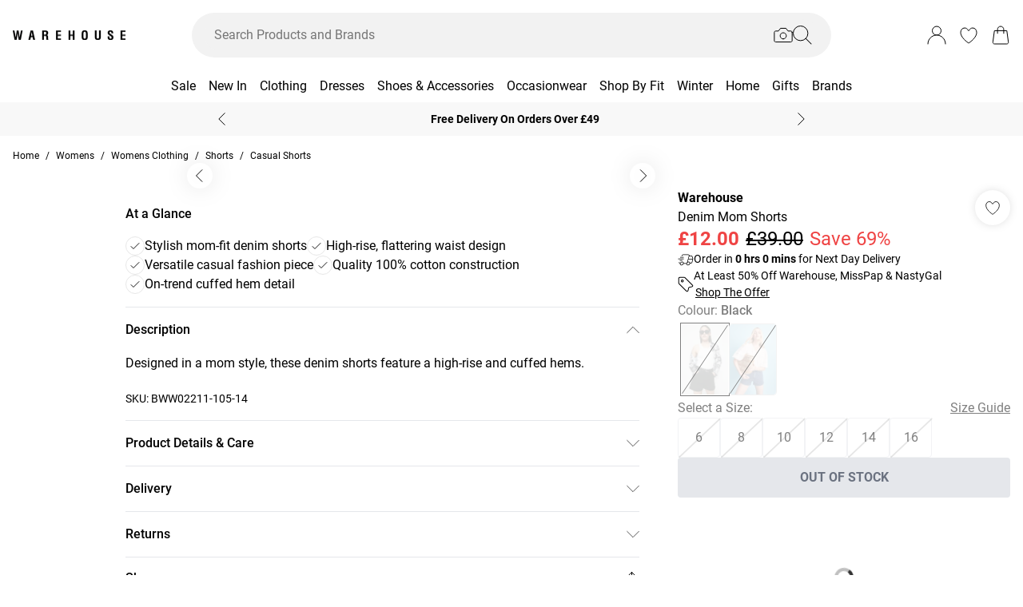

--- FILE ---
content_type: application/javascript
request_url: https://www.warehousefashion.com/build/_shared/chunk-ASMEBGHC.js
body_size: 4788
content:
import{a as S}from"/build/_shared/chunk-JUMYWXUX.js";import{d as m}from"/build/_shared/chunk-IWPV4IAT.js";import{l as y,m as b}from"/build/_shared/chunk-SD6SS35X.js";import{b as s,c as G}from"/build/_shared/chunk-Q3IECNXJ.js";var A=s((ze,E)=>{"use strict";E.exports=e=>{if(typeof e!="string")throw new TypeError("Expected a string");return e.replace(/[|\\{}()[\]^$+*?.]/g,"\\$&").replace(/-/g,"\\x2d")}});var I=s((Le,U)=>{var M=1/0,H="[object Symbol]",q=/[\xc0-\xd6\xd8-\xf6\xf8-\xff\u0100-\u017f]/g,K="\\u0300-\\u036f\\ufe20-\\ufe23",_="\\u20d0-\\u20f0",B="["+K+_+"]",V=RegExp(B,"g"),J={\u00C0:"A",\u00C1:"A",\u00C2:"A",\u00C3:"A",\u00C4:"A",\u00C5:"A",\u00E0:"a",\u00E1:"a",\u00E2:"a",\u00E3:"a",\u00E4:"a",\u00E5:"a",\u00C7:"C",\u00E7:"c",\u00D0:"D",\u00F0:"d",\u00C8:"E",\u00C9:"E",\u00CA:"E",\u00CB:"E",\u00E8:"e",\u00E9:"e",\u00EA:"e",\u00EB:"e",\u00CC:"I",\u00CD:"I",\u00CE:"I",\u00CF:"I",\u00EC:"i",\u00ED:"i",\u00EE:"i",\u00EF:"i",\u00D1:"N",\u00F1:"n",\u00D2:"O",\u00D3:"O",\u00D4:"O",\u00D5:"O",\u00D6:"O",\u00D8:"O",\u00F2:"o",\u00F3:"o",\u00F4:"o",\u00F5:"o",\u00F6:"o",\u00F8:"o",\u00D9:"U",\u00DA:"U",\u00DB:"U",\u00DC:"U",\u00F9:"u",\u00FA:"u",\u00FB:"u",\u00FC:"u",\u00DD:"Y",\u00FD:"y",\u00FF:"y",\u00C6:"Ae",\u00E6:"ae",\u00DE:"Th",\u00FE:"th",\u00DF:"ss",\u0100:"A",\u0102:"A",\u0104:"A",\u0101:"a",\u0103:"a",\u0105:"a",\u0106:"C",\u0108:"C",\u010A:"C",\u010C:"C",\u0107:"c",\u0109:"c",\u010B:"c",\u010D:"c",\u010E:"D",\u0110:"D",\u010F:"d",\u0111:"d",\u0112:"E",\u0114:"E",\u0116:"E",\u0118:"E",\u011A:"E",\u0113:"e",\u0115:"e",\u0117:"e",\u0119:"e",\u011B:"e",\u011C:"G",\u011E:"G",\u0120:"G",\u0122:"G",\u011D:"g",\u011F:"g",\u0121:"g",\u0123:"g",\u0124:"H",\u0126:"H",\u0125:"h",\u0127:"h",\u0128:"I",\u012A:"I",\u012C:"I",\u012E:"I",\u0130:"I",\u0129:"i",\u012B:"i",\u012D:"i",\u012F:"i",\u0131:"i",\u0134:"J",\u0135:"j",\u0136:"K",\u0137:"k",\u0138:"k",\u0139:"L",\u013B:"L",\u013D:"L",\u013F:"L",\u0141:"L",\u013A:"l",\u013C:"l",\u013E:"l",\u0140:"l",\u0142:"l",\u0143:"N",\u0145:"N",\u0147:"N",\u014A:"N",\u0144:"n",\u0146:"n",\u0148:"n",\u014B:"n",\u014C:"O",\u014E:"O",\u0150:"O",\u014D:"o",\u014F:"o",\u0151:"o",\u0154:"R",\u0156:"R",\u0158:"R",\u0155:"r",\u0157:"r",\u0159:"r",\u015A:"S",\u015C:"S",\u015E:"S",\u0160:"S",\u015B:"s",\u015D:"s",\u015F:"s",\u0161:"s",\u0162:"T",\u0164:"T",\u0166:"T",\u0163:"t",\u0165:"t",\u0167:"t",\u0168:"U",\u016A:"U",\u016C:"U",\u016E:"U",\u0170:"U",\u0172:"U",\u0169:"u",\u016B:"u",\u016D:"u",\u016F:"u",\u0171:"u",\u0173:"u",\u0174:"W",\u0175:"w",\u0176:"Y",\u0177:"y",\u0178:"Y",\u0179:"Z",\u017B:"Z",\u017D:"Z",\u017A:"z",\u017C:"z",\u017E:"z",\u0132:"IJ",\u0133:"ij",\u0152:"Oe",\u0153:"oe",\u0149:"'n",\u017F:"ss"},W=typeof globalThis=="object"&&globalThis&&globalThis.Object===Object&&globalThis,Q=typeof self=="object"&&self&&self.Object===Object&&self,X=W||Q||Function("return this")();function ee(e){return function(r){return e?.[r]}}var re=ee(J),te=Object.prototype,ue=te.toString,C=X.Symbol,z=C?C.prototype:void 0,L=z?z.toString:void 0;function oe(e){if(typeof e=="string")return e;if(ne(e))return L?L.call(e):"";var r=e+"";return r=="0"&&1/e==-M?"-0":r}function ae(e){return!!e&&typeof e=="object"}function ne(e){return typeof e=="symbol"||ae(e)&&ue.call(e)==H}function ce(e){return e==null?"":oe(e)}function le(e){return e=ce(e),e&&e.replace(q,re).replace(V,"")}U.exports=le});var P=s((Ue,T)=>{"use strict";var ie=/[|\\{}()[\]^$+*?.-]/g;T.exports=e=>{if(typeof e!="string")throw new TypeError("Expected a string");return e.replace(ie,"\\$&")}});var $=s((Ie,R)=>{"use strict";R.exports=[["\xDF","ss"],["\xE4","ae"],["\xC4","Ae"],["\xF6","oe"],["\xD6","Oe"],["\xFC","ue"],["\xDC","Ue"],["\xC0","A"],["\xC1","A"],["\xC2","A"],["\xC3","A"],["\xC4","Ae"],["\xC5","A"],["\xC6","AE"],["\xC7","C"],["\xC8","E"],["\xC9","E"],["\xCA","E"],["\xCB","E"],["\xCC","I"],["\xCD","I"],["\xCE","I"],["\xCF","I"],["\xD0","D"],["\xD1","N"],["\xD2","O"],["\xD3","O"],["\xD4","O"],["\xD5","O"],["\xD6","Oe"],["\u0150","O"],["\xD8","O"],["\xD9","U"],["\xDA","U"],["\xDB","U"],["\xDC","Ue"],["\u0170","U"],["\xDD","Y"],["\xDE","TH"],["\xDF","ss"],["\xE0","a"],["\xE1","a"],["\xE2","a"],["\xE3","a"],["\xE4","ae"],["\xE5","a"],["\xE6","ae"],["\xE7","c"],["\xE8","e"],["\xE9","e"],["\xEA","e"],["\xEB","e"],["\xEC","i"],["\xED","i"],["\xEE","i"],["\xEF","i"],["\xF0","d"],["\xF1","n"],["\xF2","o"],["\xF3","o"],["\xF4","o"],["\xF5","o"],["\xF6","oe"],["\u0151","o"],["\xF8","o"],["\xF9","u"],["\xFA","u"],["\xFB","u"],["\xFC","ue"],["\u0171","u"],["\xFD","y"],["\xFE","th"],["\xFF","y"],["\u1E9E","SS"],["\xE0","a"],["\xC0","A"],["\xE1","a"],["\xC1","A"],["\xE2","a"],["\xC2","A"],["\xE3","a"],["\xC3","A"],["\xE8","e"],["\xC8","E"],["\xE9","e"],["\xC9","E"],["\xEA","e"],["\xCA","E"],["\xEC","i"],["\xCC","I"],["\xED","i"],["\xCD","I"],["\xF2","o"],["\xD2","O"],["\xF3","o"],["\xD3","O"],["\xF4","o"],["\xD4","O"],["\xF5","o"],["\xD5","O"],["\xF9","u"],["\xD9","U"],["\xFA","u"],["\xDA","U"],["\xFD","y"],["\xDD","Y"],["\u0103","a"],["\u0102","A"],["\u0110","D"],["\u0111","d"],["\u0129","i"],["\u0128","I"],["\u0169","u"],["\u0168","U"],["\u01A1","o"],["\u01A0","O"],["\u01B0","u"],["\u01AF","U"],["\u1EA1","a"],["\u1EA0","A"],["\u1EA3","a"],["\u1EA2","A"],["\u1EA5","a"],["\u1EA4","A"],["\u1EA7","a"],["\u1EA6","A"],["\u1EA9","a"],["\u1EA8","A"],["\u1EAB","a"],["\u1EAA","A"],["\u1EAD","a"],["\u1EAC","A"],["\u1EAF","a"],["\u1EAE","A"],["\u1EB1","a"],["\u1EB0","A"],["\u1EB3","a"],["\u1EB2","A"],["\u1EB5","a"],["\u1EB4","A"],["\u1EB7","a"],["\u1EB6","A"],["\u1EB9","e"],["\u1EB8","E"],["\u1EBB","e"],["\u1EBA","E"],["\u1EBD","e"],["\u1EBC","E"],["\u1EBF","e"],["\u1EBE","E"],["\u1EC1","e"],["\u1EC0","E"],["\u1EC3","e"],["\u1EC2","E"],["\u1EC5","e"],["\u1EC4","E"],["\u1EC7","e"],["\u1EC6","E"],["\u1EC9","i"],["\u1EC8","I"],["\u1ECB","i"],["\u1ECA","I"],["\u1ECD","o"],["\u1ECC","O"],["\u1ECF","o"],["\u1ECE","O"],["\u1ED1","o"],["\u1ED0","O"],["\u1ED3","o"],["\u1ED2","O"],["\u1ED5","o"],["\u1ED4","O"],["\u1ED7","o"],["\u1ED6","O"],["\u1ED9","o"],["\u1ED8","O"],["\u1EDB","o"],["\u1EDA","O"],["\u1EDD","o"],["\u1EDC","O"],["\u1EDF","o"],["\u1EDE","O"],["\u1EE1","o"],["\u1EE0","O"],["\u1EE3","o"],["\u1EE2","O"],["\u1EE5","u"],["\u1EE4","U"],["\u1EE7","u"],["\u1EE6","U"],["\u1EE9","u"],["\u1EE8","U"],["\u1EEB","u"],["\u1EEA","U"],["\u1EED","u"],["\u1EEC","U"],["\u1EEF","u"],["\u1EEE","U"],["\u1EF1","u"],["\u1EF0","U"],["\u1EF3","y"],["\u1EF2","Y"],["\u1EF5","y"],["\u1EF4","Y"],["\u1EF7","y"],["\u1EF6","Y"],["\u1EF9","y"],["\u1EF8","Y"],["\u0621","e"],["\u0622","a"],["\u0623","a"],["\u0624","w"],["\u0625","i"],["\u0626","y"],["\u0627","a"],["\u0628","b"],["\u0629","t"],["\u062A","t"],["\u062B","th"],["\u062C","j"],["\u062D","h"],["\u062E","kh"],["\u062F","d"],["\u0630","dh"],["\u0631","r"],["\u0632","z"],["\u0633","s"],["\u0634","sh"],["\u0635","s"],["\u0636","d"],["\u0637","t"],["\u0638","z"],["\u0639","e"],["\u063A","gh"],["\u0640","_"],["\u0641","f"],["\u0642","q"],["\u0643","k"],["\u0644","l"],["\u0645","m"],["\u0646","n"],["\u0647","h"],["\u0648","w"],["\u0649","a"],["\u064A","y"],["\u064E\u200E","a"],["\u064F","u"],["\u0650\u200E","i"],["\u0660","0"],["\u0661","1"],["\u0662","2"],["\u0663","3"],["\u0664","4"],["\u0665","5"],["\u0666","6"],["\u0667","7"],["\u0668","8"],["\u0669","9"],["\u0686","ch"],["\u06A9","k"],["\u06AF","g"],["\u067E","p"],["\u0698","zh"],["\u06CC","y"],["\u06F0","0"],["\u06F1","1"],["\u06F2","2"],["\u06F3","3"],["\u06F4","4"],["\u06F5","5"],["\u06F6","6"],["\u06F7","7"],["\u06F8","8"],["\u06F9","9"],["\u067C","p"],["\u0681","z"],["\u0685","c"],["\u0689","d"],["\uFEAB","d"],["\uFEAD","r"],["\u0693","r"],["\uFEAF","z"],["\u0696","g"],["\u069A","x"],["\u06AB","g"],["\u06BC","n"],["\u06C0","e"],["\u06D0","e"],["\u06CD","ai"],["\u0679","t"],["\u0688","d"],["\u0691","r"],["\u06BA","n"],["\u06C1","h"],["\u06BE","h"],["\u06D2","e"],["\u0410","A"],["\u0430","a"],["\u0411","B"],["\u0431","b"],["\u0412","V"],["\u0432","v"],["\u0413","G"],["\u0433","g"],["\u0414","D"],["\u0434","d"],["\u0415","E"],["\u0435","e"],["\u0416","Zh"],["\u0436","zh"],["\u0417","Z"],["\u0437","z"],["\u0418","I"],["\u0438","i"],["\u0419","J"],["\u0439","j"],["\u041A","K"],["\u043A","k"],["\u041B","L"],["\u043B","l"],["\u041C","M"],["\u043C","m"],["\u041D","N"],["\u043D","n"],["\u041E","O"],["\u043E","o"],["\u041F","P"],["\u043F","p"],["\u0420","R"],["\u0440","r"],["\u0421","S"],["\u0441","s"],["\u0422","T"],["\u0442","t"],["\u0423","U"],["\u0443","u"],["\u0424","F"],["\u0444","f"],["\u0425","H"],["\u0445","h"],["\u0426","Cz"],["\u0446","cz"],["\u0427","Ch"],["\u0447","ch"],["\u0428","Sh"],["\u0448","sh"],["\u0429","Shh"],["\u0449","shh"],["\u042A",""],["\u044A",""],["\u042B","Y"],["\u044B","y"],["\u042C",""],["\u044C",""],["\u042D","E"],["\u044D","e"],["\u042E","Yu"],["\u044E","yu"],["\u042F","Ya"],["\u044F","ya"],["\u0401","Yo"],["\u0451","yo"],["\u0103","a"],["\u0102","A"],["\u0219","s"],["\u0218","S"],["\u021B","t"],["\u021A","T"],["\u0163","t"],["\u0162","T"],["\u015F","s"],["\u015E","S"],["\xE7","c"],["\xC7","C"],["\u011F","g"],["\u011E","G"],["\u0131","i"],["\u0130","I"],["\u0561","a"],["\u0531","A"],["\u0562","b"],["\u0532","B"],["\u0563","g"],["\u0533","G"],["\u0564","d"],["\u0534","D"],["\u0565","ye"],["\u0535","Ye"],["\u0566","z"],["\u0536","Z"],["\u0567","e"],["\u0537","E"],["\u0568","y"],["\u0538","Y"],["\u0569","t"],["\u0539","T"],["\u056A","zh"],["\u053A","Zh"],["\u056B","i"],["\u053B","I"],["\u056C","l"],["\u053C","L"],["\u056D","kh"],["\u053D","Kh"],["\u056E","ts"],["\u053E","Ts"],["\u056F","k"],["\u053F","K"],["\u0570","h"],["\u0540","H"],["\u0571","dz"],["\u0541","Dz"],["\u0572","gh"],["\u0542","Gh"],["\u0573","tch"],["\u0543","Tch"],["\u0574","m"],["\u0544","M"],["\u0575","y"],["\u0545","Y"],["\u0576","n"],["\u0546","N"],["\u0577","sh"],["\u0547","Sh"],["\u0578","vo"],["\u0548","Vo"],["\u0579","ch"],["\u0549","Ch"],["\u057A","p"],["\u054A","P"],["\u057B","j"],["\u054B","J"],["\u057C","r"],["\u054C","R"],["\u057D","s"],["\u054D","S"],["\u057E","v"],["\u054E","V"],["\u057F","t"],["\u054F","T"],["\u0580","r"],["\u0550","R"],["\u0581","c"],["\u0551","C"],["\u0578\u0582","u"],["\u0548\u0552","U"],["\u0548\u0582","U"],["\u0583","p"],["\u0553","P"],["\u0584","q"],["\u0554","Q"],["\u0585","o"],["\u0555","O"],["\u0586","f"],["\u0556","F"],["\u0587","yev"],["\u10D0","a"],["\u10D1","b"],["\u10D2","g"],["\u10D3","d"],["\u10D4","e"],["\u10D5","v"],["\u10D6","z"],["\u10D7","t"],["\u10D8","i"],["\u10D9","k"],["\u10DA","l"],["\u10DB","m"],["\u10DC","n"],["\u10DD","o"],["\u10DE","p"],["\u10DF","zh"],["\u10E0","r"],["\u10E1","s"],["\u10E2","t"],["\u10E3","u"],["\u10E4","ph"],["\u10E5","q"],["\u10E6","gh"],["\u10E7","k"],["\u10E8","sh"],["\u10E9","ch"],["\u10EA","ts"],["\u10EB","dz"],["\u10EC","ts"],["\u10ED","tch"],["\u10EE","kh"],["\u10EF","j"],["\u10F0","h"],["\u010D","c"],["\u010F","d"],["\u011B","e"],["\u0148","n"],["\u0159","r"],["\u0161","s"],["\u0165","t"],["\u016F","u"],["\u017E","z"],["\u010C","C"],["\u010E","D"],["\u011A","E"],["\u0147","N"],["\u0158","R"],["\u0160","S"],["\u0164","T"],["\u016E","U"],["\u017D","Z"],["\u0780","h"],["\u0781","sh"],["\u0782","n"],["\u0783","r"],["\u0784","b"],["\u0785","lh"],["\u0786","k"],["\u0787","a"],["\u0788","v"],["\u0789","m"],["\u078A","f"],["\u078B","dh"],["\u078C","th"],["\u078D","l"],["\u078E","g"],["\u078F","gn"],["\u0790","s"],["\u0791","d"],["\u0792","z"],["\u0793","t"],["\u0794","y"],["\u0795","p"],["\u0796","j"],["\u0797","ch"],["\u0798","tt"],["\u0799","hh"],["\u079A","kh"],["\u079B","th"],["\u079C","z"],["\u079D","sh"],["\u079E","s"],["\u079F","d"],["\u07A0","t"],["\u07A1","z"],["\u07A2","a"],["\u07A3","gh"],["\u07A4","q"],["\u07A5","w"],["\u07A6","a"],["\u07A7","aa"],["\u07A8","i"],["\u07A9","ee"],["\u07AA","u"],["\u07AB","oo"],["\u07AC","e"],["\u07AD","ey"],["\u07AE","o"],["\u07AF","oa"],["\u07B0",""],["\u03B1","a"],["\u03B2","v"],["\u03B3","g"],["\u03B4","d"],["\u03B5","e"],["\u03B6","z"],["\u03B7","i"],["\u03B8","th"],["\u03B9","i"],["\u03BA","k"],["\u03BB","l"],["\u03BC","m"],["\u03BD","n"],["\u03BE","ks"],["\u03BF","o"],["\u03C0","p"],["\u03C1","r"],["\u03C3","s"],["\u03C4","t"],["\u03C5","y"],["\u03C6","f"],["\u03C7","x"],["\u03C8","ps"],["\u03C9","o"],["\u03AC","a"],["\u03AD","e"],["\u03AF","i"],["\u03CC","o"],["\u03CD","y"],["\u03AE","i"],["\u03CE","o"],["\u03C2","s"],["\u03CA","i"],["\u03B0","y"],["\u03CB","y"],["\u0390","i"],["\u0391","A"],["\u0392","B"],["\u0393","G"],["\u0394","D"],["\u0395","E"],["\u0396","Z"],["\u0397","I"],["\u0398","TH"],["\u0399","I"],["\u039A","K"],["\u039B","L"],["\u039C","M"],["\u039D","N"],["\u039E","KS"],["\u039F","O"],["\u03A0","P"],["\u03A1","R"],["\u03A3","S"],["\u03A4","T"],["\u03A5","Y"],["\u03A6","F"],["\u03A7","X"],["\u03A8","PS"],["\u03A9","O"],["\u0386","A"],["\u0388","E"],["\u038A","I"],["\u038C","O"],["\u038E","Y"],["\u0389","I"],["\u038F","O"],["\u03AA","I"],["\u03AB","Y"],["\u0101","a"],["\u0113","e"],["\u0123","g"],["\u012B","i"],["\u0137","k"],["\u013C","l"],["\u0146","n"],["\u016B","u"],["\u0100","A"],["\u0112","E"],["\u0122","G"],["\u012A","I"],["\u0136","K"],["\u013B","L"],["\u0145","N"],["\u016A","U"],["\u010D","c"],["\u0161","s"],["\u017E","z"],["\u010C","C"],["\u0160","S"],["\u017D","Z"],["\u0105","a"],["\u010D","c"],["\u0119","e"],["\u0117","e"],["\u012F","i"],["\u0161","s"],["\u0173","u"],["\u016B","u"],["\u017E","z"],["\u0104","A"],["\u010C","C"],["\u0118","E"],["\u0116","E"],["\u012E","I"],["\u0160","S"],["\u0172","U"],["\u016A","U"],["\u040C","Kj"],["\u045C","kj"],["\u0409","Lj"],["\u0459","lj"],["\u040A","Nj"],["\u045A","nj"],["\u0422\u0441","Ts"],["\u0442\u0441","ts"],["\u0105","a"],["\u0107","c"],["\u0119","e"],["\u0142","l"],["\u0144","n"],["\u015B","s"],["\u017A","z"],["\u017C","z"],["\u0104","A"],["\u0106","C"],["\u0118","E"],["\u0141","L"],["\u0143","N"],["\u015A","S"],["\u0179","Z"],["\u017B","Z"],["\u0404","Ye"],["\u0406","I"],["\u0407","Yi"],["\u0490","G"],["\u0454","ye"],["\u0456","i"],["\u0457","yi"],["\u0491","g"]]});var k=s((Te,j)=>{"use strict";var se=I(),fe=P(),de=$(),pe=(e,r)=>{for(let[t,a]of r)e=e.replace(new RegExp(fe(t),"g"),a);return e};j.exports=(e,r)=>{if(typeof e!="string")throw new TypeError(`Expected a string, got \`${typeof e}\``);r={customReplacements:[],...r};let t=new Map([...de,...r.customReplacements]);return e=e.normalize(),e=pe(e,t),e=se(e),e}});var v=s((Pe,w)=>{"use strict";w.exports=[["&"," and "],["\u{1F984}"," unicorn "],["\u2665"," love "]]});var Y=s((Re,h)=>{"use strict";var xe=A(),ge=k(),ye=v(),he=e=>e.replace(/([A-Z]{2,})(\d+)/g,"$1 $2").replace(/([a-z\d]+)([A-Z]{2,})/g,"$1 $2").replace(/([a-z\d])([A-Z])/g,"$1 $2").replace(/([A-Z]+)([A-Z][a-z\d]+)/g,"$1 $2"),be=(e,r)=>{let t=xe(r);return e.replace(new RegExp(`${t}{2,}`,"g"),r).replace(new RegExp(`^${t}|${t}$`,"g"),"")},F=(e,r)=>{if(typeof e!="string")throw new TypeError(`Expected a string, got \`${typeof e}\``);r={separator:"-",lowercase:!0,decamelize:!0,customReplacements:[],preserveLeadingUnderscore:!1,...r};let t=r.preserveLeadingUnderscore&&e.startsWith("_"),a=new Map([...ye,...r.customReplacements]);e=ge(e,{customReplacements:a}),r.decamelize&&(e=he(e));let c=/[^a-zA-Z\d]+/g;return r.lowercase&&(e=e.toLowerCase(),c=/[^a-z\d]+/g),e=e.replace(c,r.separator),e=e.replace(/\\/g,""),r.separator&&(e=be(e,r.separator)),t&&(e=`_${e}`),e},Se=()=>{let e=new Map,r=(t,a)=>{if(t=F(t,a),!t)return"";let c=t.toLowerCase(),o=e.get(c.replace(/(?:-\d+?)+?$/,""))||0,u=e.get(c);e.set(c,typeof u=="number"?u+1:1);let n=e.get(c)||2;return(n>=2||o>2)&&(t=`${t}-${n}`),t};return r.reset=()=>{e.clear()},r};h.exports=F;h.exports.counter=Se});var O=e=>{if(e.includes("prettylittlething"))return"plt"};var Z=G(Y());function N(e,r){return r.startsWith("P-")&&(r=r.replace(/-/g,"")),`${me(e)}/${r}.html`}var me=e=>(0,Z.default)(e,{customReplacements:[["&",""]]});var Ze=(e,r)=>(e=e.flatMap(t=>{var a;return(a=t.meta)!=null?a:[]}).filter(t=>!("title"in t)),r!=null&&r.removeCanonical&&(e=e.filter(t=>(t==null?void 0:t.rel)!=="canonical")),r!=null&&r.removeHrefLang&&(e=e.filter(t=>(t==null?void 0:t.rel)!=="alternate")),e),Ne=e=>{if(!e.includes("/facet/"))return e;let r=e.split("/").filter(Boolean),t=r.indexOf("facet");if(t===-1)return e;let c=r.slice(t+1)[0];return S.includes(c)?e:"/"+r.slice(0,t).join("/")},De=(e,r,t,a)=>{var o;e=e.flatMap(u=>{var n;return(n=u.meta)!=null?n:[]}).filter(u=>!("title"in u));let c=e.filter(u=>(u==null?void 0:u.rel)==="alternate").map(u=>{t.countryPrefix&&(u.href=u.href.replace(`/${t.countryPrefix}/`,"/"));let n=y(u.href);return{href:u,satellite:n}}).filter(u=>r.includes(u.satellite));if(t.urlFormat==="SFCC"){let u=(o=a.localizedFields)==null?void 0:o.find(n=>n.attribute==="name");c.map(n=>{var d,p,x,g;let f=m(n.satellite);if(u){let i=(p=(d=u.values)==null?void 0:d.find(l=>(l==null?void 0:l.channelKey)===f))==null?void 0:p.value;if(i||(i=(g=(x=u.values)==null?void 0:x.find(l=>(l==null?void 0:l.channelKey)==="default"))==null?void 0:g.value),i){let l=N(i,a.key);n.href.href=n.href.href.replace(a.slug,l)}}})}return c.map(u=>u.href)},Ge=(e,r,t,a)=>(e=e.flatMap(o=>{var u;return(u=o.meta)!=null?u:[]}).filter(o=>!("title"in o)),e.filter(o=>(o==null?void 0:o.rel)==="alternate").map(o=>{var x,g,i,l;a.countryPrefix&&(o.href=o.href.replace(`/${a.countryPrefix}/`,"/"));let u=y(o.href),n=b(u),f=((g=(x=n.locale)==null?void 0:x.split("-")[1])==null?void 0:g.toLowerCase())||"en";((i=n.locale)==null?void 0:i.split("-")[0])==="en"&&(f="en");let d=O(u);d&&(f=`${d}_${f}`);let p=(l=r==null?void 0:r.find(D=>D.channelId===f))==null?void 0:l.value;return p&&(o.href=o.href.replace(t,p)),o}));export{Ze as a,Ne as b,De as c,Ge as d};


--- FILE ---
content_type: application/javascript
request_url: https://www.warehousefashion.com/build/_shared/chunk-FB2MNIMK.js
body_size: 180957
content:
import{b as gp,c as Dt,d as Xt,e as pl,f as jp,j as Up}from"/build/_shared/chunk-SLOPGKZ2.js";import{a as Hp,b as hl}from"/build/_shared/chunk-XFYDVDS5.js";import{a as Ep}from"/build/_shared/chunk-A4IBTZ3Z.js";import{a as ks,c as Bp,d as ed}from"/build/_shared/chunk-2KNE7ZNJ.js";import{a as Ss,c as Ps}from"/build/_shared/chunk-AOZW3HW5.js";import{a as Ci,c as en,d as Vp,f as qp}from"/build/_shared/chunk-G6ES3HZP.js";import{a as zp}from"/build/_shared/chunk-66U5G6T7.js";import{a as ll}from"/build/_shared/chunk-A33PXOOY.js";import{a as C4}from"/build/_shared/chunk-APKVUKX4.js";import{a as Gp}from"/build/_shared/chunk-IMEFEAHB.js";import{a as We,b as Qe}from"/build/_shared/chunk-PA6Z5JED.js";import{b as vl}from"/build/_shared/chunk-2266HSR6.js";import{a as yo}from"/build/_shared/chunk-BFLYZ52T.js";import{a as wp}from"/build/_shared/chunk-2ADKXMP2.js";import{a as xs,b as Zp}from"/build/_shared/chunk-XDU63DNP.js";import{b as Cn,c as Ip,d as Rp,e as xn}from"/build/_shared/chunk-XDUV3MOU.js";import{a as Mp,e as ys,f as zi,g as _p,h as Fp}from"/build/_shared/chunk-EY7OTRMI.js";import{a as $p,b as On}from"/build/_shared/chunk-GKHJNRQP.js";import{a as ui}from"/build/_shared/chunk-BSQDS3HS.js";import{a as gl}from"/build/_shared/chunk-KN3AGX3Y.js";import{a as Tp,c as bs}from"/build/_shared/chunk-VGSFQBX6.js";import{a as kp}from"/build/_shared/chunk-SKX6WDKV.js";import{c as Co}from"/build/_shared/chunk-3XSYRFI7.js";import{a as dl}from"/build/_shared/chunk-2O65S2TH.js";import{a as fl}from"/build/_shared/chunk-O3Y5XT6B.js";import{a as cl,b as bo}from"/build/_shared/chunk-3GS3HIIW.js";import{a as Sp,b as Pp,c as ga,e as al,f as Qc}from"/build/_shared/chunk-INKL35EO.js";import{b as ml,c as ws}from"/build/_shared/chunk-KZOFQV35.js";import{a as Ji}from"/build/_shared/chunk-5D2KZDVT.js";import{a as Cs}from"/build/_shared/chunk-JHY7SVQQ.js";import{a as ul}from"/build/_shared/chunk-Y3BPLONU.js";import{b as Ap,c as Xc}from"/build/_shared/chunk-B4AJKSRZ.js";import{a as td}from"/build/_shared/chunk-SYTSFXIL.js";import{a as Ar}from"/build/_shared/chunk-SYUQS7NP.js";import{a as Xo}from"/build/_shared/chunk-LRP54HER.js";import{a as yr,b as ii}from"/build/_shared/chunk-Z2KZXCCE.js";import{a as de}from"/build/_shared/chunk-7LWBZQI6.js";import{a as V}from"/build/_shared/chunk-FD5H2VPE.js";import{a as gn,b as sl,d as Xi,e as Yi,f as go,h as vn,i as yn}from"/build/_shared/chunk-RGR3XM35.js";import{a as x4}from"/build/_shared/chunk-34CX7XVO.js";import{a as Ms}from"/build/_shared/chunk-5NFU2AJA.js";import{a as he}from"/build/_shared/chunk-JIFS5MUW.js";import{a as Lp}from"/build/_shared/chunk-7BMZOF23.js";import{a as Wp}from"/build/_shared/chunk-IYPTONXB.js";import{a as fi}from"/build/_shared/chunk-C3V4PGF4.js";import{a as bn}from"/build/_shared/chunk-URK3R6IC.js";import{a as xp,b as vr}from"/build/_shared/chunk-BAE6BVDY.js";import{a as Hr}from"/build/_shared/chunk-62YMY6VW.js";import{c as Np}from"/build/_shared/chunk-IPMAOXEN.js";import{a as ho,b as Tt}from"/build/_shared/chunk-BJVQVYSI.js";import{a as at,b as bi}from"/build/_shared/chunk-FONEQPGK.js";import{a as Dp,c as Op}from"/build/_shared/chunk-ASMEBGHC.js";import{a as Qo,b as Yc,c as Jc}from"/build/_shared/chunk-IWPV4IAT.js";import{d as ke}from"/build/_shared/chunk-FPUPBRAK.js";import{a as fe}from"/build/_shared/chunk-LZE6UYJ3.js";import{a as vo,c as Cp}from"/build/_shared/chunk-WFIIZGSW.js";import{a as ze}from"/build/_shared/chunk-GO7ZLB6L.js";import{a as vp,b as yp,c as ol,j as Kc,p as bp}from"/build/_shared/chunk-SD6SS35X.js";import{a as D}from"/build/_shared/chunk-GCMBBLZC.js";import{a as nl}from"/build/_shared/chunk-O6GPQUIK.js";import{a as mp,b as rl,f as pp,h as fp,l as hp,s as il}from"/build/_shared/chunk-GCFR4GCS.js";import{a as R}from"/build/_shared/chunk-BOZWBMPD.js";import{a as J}from"/build/_shared/chunk-NXXV73JV.js";import{b as ir,c as y}from"/build/_shared/chunk-Q3IECNXJ.js";var df=ir((id,nd)=>{(function(e,t){typeof id=="object"&&typeof nd<"u"?nd.exports=t():typeof define=="function"&&define.amd?define(t):(e=e||self).algoliasearch=t()})(id,function(){"use strict";function e(b,k,M){return k in b?Object.defineProperty(b,k,{value:M,enumerable:!0,configurable:!0,writable:!0}):b[k]=M,b}function t(b,k){var M=Object.keys(b);if(Object.getOwnPropertySymbols){var I=Object.getOwnPropertySymbols(b);k&&(I=I.filter(function($){return Object.getOwnPropertyDescriptor(b,$).enumerable})),M.push.apply(M,I)}return M}function r(b){for(var k=1;k<arguments.length;k++){var M=arguments[k]!=null?arguments[k]:{};k%2?t(Object(M),!0).forEach(function(I){e(b,I,M[I])}):Object.getOwnPropertyDescriptors?Object.defineProperties(b,Object.getOwnPropertyDescriptors(M)):t(Object(M)).forEach(function(I){Object.defineProperty(b,I,Object.getOwnPropertyDescriptor(M,I))})}return b}function i(b,k){if(b==null)return{};var M,I,$=function(be,ee){if(be==null)return{};var ge,Ne,xe={},Je=Object.keys(be);for(Ne=0;Ne<Je.length;Ne++)ge=Je[Ne],ee.indexOf(ge)>=0||(xe[ge]=be[ge]);return xe}(b,k);if(Object.getOwnPropertySymbols){var Q=Object.getOwnPropertySymbols(b);for(I=0;I<Q.length;I++)M=Q[I],k.indexOf(M)>=0||Object.prototype.propertyIsEnumerable.call(b,M)&&($[M]=b[M])}return $}function n(b,k){return function(M){if(Array.isArray(M))return M}(b)||function(M,I){if(Symbol.iterator in Object(M)||Object.prototype.toString.call(M)==="[object Arguments]"){var $=[],Q=!0,be=!1,ee=void 0;try{for(var ge,Ne=M[Symbol.iterator]();!(Q=(ge=Ne.next()).done)&&($.push(ge.value),!I||$.length!==I);Q=!0);}catch(xe){be=!0,ee=xe}finally{try{Q||Ne.return==null||Ne.return()}finally{if(be)throw ee}}return $}}(b,k)||function(){throw new TypeError("Invalid attempt to destructure non-iterable instance")}()}function o(b){return function(k){if(Array.isArray(k)){for(var M=0,I=new Array(k.length);M<k.length;M++)I[M]=k[M];return I}}(b)||function(k){if(Symbol.iterator in Object(k)||Object.prototype.toString.call(k)==="[object Arguments]")return Array.from(k)}(b)||function(){throw new TypeError("Invalid attempt to spread non-iterable instance")}()}function s(b){var k,M="algoliasearch-client-js-".concat(b.key),I=function(){return k===void 0&&(k=b.localStorage||window.localStorage),k},$=function(){return JSON.parse(I().getItem(M)||"{}")},Q=function(ee){I().setItem(M,JSON.stringify(ee))},be=function(){var ee=b.timeToLive?1e3*b.timeToLive:null,ge=$(),Ne=Object.fromEntries(Object.entries(ge).filter(function(Je){return n(Je,2)[1].timestamp!==void 0}));if(Q(Ne),ee){var xe=Object.fromEntries(Object.entries(Ne).filter(function(Je){var Ke=n(Je,2)[1],ht=new Date().getTime();return!(Ke.timestamp+ee<ht)}));Q(xe)}};return{get:function(ee,ge){var Ne=arguments.length>2&&arguments[2]!==void 0?arguments[2]:{miss:function(){return Promise.resolve()}};return Promise.resolve().then(function(){be();var xe=JSON.stringify(ee);return $()[xe]}).then(function(xe){return Promise.all([xe?xe.value:ge(),xe!==void 0])}).then(function(xe){var Je=n(xe,2),Ke=Je[0],ht=Je[1];return Promise.all([Ke,ht||Ne.miss(Ke)])}).then(function(xe){return n(xe,1)[0]})},set:function(ee,ge){return Promise.resolve().then(function(){var Ne=$();return Ne[JSON.stringify(ee)]={timestamp:new Date().getTime(),value:ge},I().setItem(M,JSON.stringify(Ne)),ge})},delete:function(ee){return Promise.resolve().then(function(){var ge=$();delete ge[JSON.stringify(ee)],I().setItem(M,JSON.stringify(ge))})},clear:function(){return Promise.resolve().then(function(){I().removeItem(M)})}}}function a(b){var k=o(b.caches),M=k.shift();return M===void 0?{get:function(I,$){var Q=arguments.length>2&&arguments[2]!==void 0?arguments[2]:{miss:function(){return Promise.resolve()}},be=$();return be.then(function(ee){return Promise.all([ee,Q.miss(ee)])}).then(function(ee){return n(ee,1)[0]})},set:function(I,$){return Promise.resolve($)},delete:function(I){return Promise.resolve()},clear:function(){return Promise.resolve()}}:{get:function(I,$){var Q=arguments.length>2&&arguments[2]!==void 0?arguments[2]:{miss:function(){return Promise.resolve()}};return M.get(I,$,Q).catch(function(){return a({caches:k}).get(I,$,Q)})},set:function(I,$){return M.set(I,$).catch(function(){return a({caches:k}).set(I,$)})},delete:function(I){return M.delete(I).catch(function(){return a({caches:k}).delete(I)})},clear:function(){return M.clear().catch(function(){return a({caches:k}).clear()})}}}function l(){var b=arguments.length>0&&arguments[0]!==void 0?arguments[0]:{serializable:!0},k={};return{get:function(M,I){var $=arguments.length>2&&arguments[2]!==void 0?arguments[2]:{miss:function(){return Promise.resolve()}},Q=JSON.stringify(M);if(Q in k)return Promise.resolve(b.serializable?JSON.parse(k[Q]):k[Q]);var be=I(),ee=$&&$.miss||function(){return Promise.resolve()};return be.then(function(ge){return ee(ge)}).then(function(){return be})},set:function(M,I){return k[JSON.stringify(M)]=b.serializable?JSON.stringify(I):I,Promise.resolve(I)},delete:function(M){return delete k[JSON.stringify(M)],Promise.resolve()},clear:function(){return k={},Promise.resolve()}}}function d(b,k,M){var I={"x-algolia-api-key":M,"x-algolia-application-id":k};return{headers:function(){return b===v.WithinHeaders?I:{}},queryParameters:function(){return b===v.WithinQueryParameters?I:{}}}}function c(b){var k=0;return b(function M(){return k++,new Promise(function(I){setTimeout(function(){I(b(M))},Math.min(100*k,1e3))})})}function u(b){var k=arguments.length>1&&arguments[1]!==void 0?arguments[1]:function(M,I){return Promise.resolve()};return Object.assign(b,{wait:function(M){return u(b.then(function(I){return Promise.all([k(I,M),I])}).then(function(I){return I[1]}))}})}function m(b){for(var k=b.length-1;k>0;k--){var M=Math.floor(Math.random()*(k+1)),I=b[k];b[k]=b[M],b[M]=I}return b}function p(b,k){return k&&Object.keys(k).forEach(function(M){b[M]=k[M](b)}),b}function h(b){for(var k=arguments.length,M=new Array(k>1?k-1:0),I=1;I<k;I++)M[I-1]=arguments[I];var $=0;return b.replace(/%s/g,function(){return encodeURIComponent(M[$++])})}var v={WithinQueryParameters:0,WithinHeaders:1};function f(b,k){var M=b||{},I=M.data||{};return Object.keys(M).forEach(function($){["timeout","headers","queryParameters","data","cacheable"].indexOf($)===-1&&(I[$]=M[$])}),{data:Object.entries(I).length>0?I:void 0,timeout:M.timeout||k,headers:M.headers||{},queryParameters:M.queryParameters||{},cacheable:M.cacheable}}var g={Read:1,Write:2,Any:3},x=1,N=2,S=3;function C(b){var k=arguments.length>1&&arguments[1]!==void 0?arguments[1]:x;return r(r({},b),{},{status:k,lastUpdate:Date.now()})}function w(b){return typeof b=="string"?{protocol:"https",url:b,accept:g.Any}:{protocol:b.protocol||"https",url:b.url,accept:b.accept||g.Any}}var T="DELETE",A="GET",_="POST",q="PUT";function O(b,k){return Promise.all(k.map(function(M){return b.get(M,function(){return Promise.resolve(C(M))})})).then(function(M){var I=M.filter(function(be){return function(ee){return ee.status===x||Date.now()-ee.lastUpdate>12e4}(be)}),$=M.filter(function(be){return function(ee){return ee.status===S&&Date.now()-ee.lastUpdate<=12e4}(be)}),Q=[].concat(o(I),o($));return{getTimeout:function(be,ee){return($.length===0&&be===0?1:$.length+3+be)*ee},statelessHosts:Q.length>0?Q.map(function(be){return w(be)}):k}})}function L(b,k,M,I){var $=[],Q=function(Ke,ht){if(!(Ke.method===A||Ke.data===void 0&&ht.data===void 0)){var z=Array.isArray(Ke.data)?Ke.data:r(r({},Ke.data),ht.data);return JSON.stringify(z)}}(M,I),be=function(Ke,ht){var z=r(r({},Ke.headers),ht.headers),Ee={};return Object.keys(z).forEach(function(Te){var mt=z[Te];Ee[Te.toLowerCase()]=mt}),Ee}(b,I),ee=M.method,ge=M.method!==A?{}:r(r({},M.data),I.data),Ne=r(r(r({"x-algolia-agent":b.userAgent.value},b.queryParameters),ge),I.queryParameters),xe=0,Je=function Ke(ht,z){var Ee=ht.pop();if(Ee===void 0)throw{name:"RetryError",message:"Unreachable hosts - your application id may be incorrect. If the error persists, contact support@algolia.com.",transporterStackTrace:B($)};var Te={data:Q,headers:be,method:ee,url:W(Ee,M.path,Ne),connectTimeout:z(xe,b.timeouts.connect),responseTimeout:z(xe,I.timeout)},mt=function(qt){var xt={request:Te,response:qt,host:Ee,triesLeft:ht.length};return $.push(xt),xt},lr={onSuccess:function(qt){return function(xt){try{return JSON.parse(xt.content)}catch(vi){throw function(yi,po){return{name:"DeserializationError",message:yi,response:po}}(vi.message,xt)}}(qt)},onRetry:function(qt){var xt=mt(qt);return qt.isTimedOut&&xe++,Promise.all([b.logger.info("Retryable failure",E(xt)),b.hostsCache.set(Ee,C(Ee,qt.isTimedOut?S:N))]).then(function(){return Ke(ht,z)})},onFail:function(qt){throw mt(qt),function(xt,vi){var yi=xt.content,po=xt.status,qo=yi;try{qo=JSON.parse(yi).message}catch{}return function(vs,ma,pa){return{name:"ApiError",message:vs,status:ma,transporterStackTrace:pa}}(qo,po,vi)}(qt,B($))}};return b.requester.send(Te).then(function(qt){return function(xt,vi){return function(yi){var po=yi.status;return yi.isTimedOut||function(qo){var vs=qo.isTimedOut,ma=qo.status;return!vs&&~~ma==0}(yi)||~~(po/100)!=2&&~~(po/100)!=4}(xt)?vi.onRetry(xt):~~(xt.status/100)==2?vi.onSuccess(xt):vi.onFail(xt)}(qt,lr)})};return O(b.hostsCache,k).then(function(Ke){return Je(o(Ke.statelessHosts).reverse(),Ke.getTimeout)})}function X(b){var k=b.hostsCache,M=b.logger,I=b.requester,$=b.requestsCache,Q=b.responsesCache,be=b.timeouts,ee=b.userAgent,ge=b.hosts,Ne=b.queryParameters,xe={hostsCache:k,logger:M,requester:I,requestsCache:$,responsesCache:Q,timeouts:be,userAgent:ee,headers:b.headers,queryParameters:Ne,hosts:ge.map(function(Je){return w(Je)}),read:function(Je,Ke){var ht=f(Ke,xe.timeouts.read),z=function(){return L(xe,xe.hosts.filter(function(Te){return(Te.accept&g.Read)!=0}),Je,ht)};if((ht.cacheable!==void 0?ht.cacheable:Je.cacheable)!==!0)return z();var Ee={request:Je,mappedRequestOptions:ht,transporter:{queryParameters:xe.queryParameters,headers:xe.headers}};return xe.responsesCache.get(Ee,function(){return xe.requestsCache.get(Ee,function(){return xe.requestsCache.set(Ee,z()).then(function(Te){return Promise.all([xe.requestsCache.delete(Ee),Te])},function(Te){return Promise.all([xe.requestsCache.delete(Ee),Promise.reject(Te)])}).then(function(Te){var mt=n(Te,2);return mt[0],mt[1]})})},{miss:function(Te){return xe.responsesCache.set(Ee,Te)}})},write:function(Je,Ke){return L(xe,xe.hosts.filter(function(ht){return(ht.accept&g.Write)!=0}),Je,f(Ke,xe.timeouts.write))}};return xe}function j(b){var k={value:"Algolia for JavaScript (".concat(b,")"),add:function(M){var I="; ".concat(M.segment).concat(M.version!==void 0?" (".concat(M.version,")"):"");return k.value.indexOf(I)===-1&&(k.value="".concat(k.value).concat(I)),k}};return k}function W(b,k,M){var I=Y(M),$="".concat(b.protocol,"://").concat(b.url,"/").concat(k.charAt(0)==="/"?k.substr(1):k);return I.length&&($+="?".concat(I)),$}function Y(b){return Object.keys(b).map(function(k){return h("%s=%s",k,(M=b[k],Object.prototype.toString.call(M)==="[object Object]"||Object.prototype.toString.call(M)==="[object Array]"?JSON.stringify(b[k]):b[k]));var M}).join("&")}function B(b){return b.map(function(k){return E(k)})}function E(b){var k=b.request.headers["x-algolia-api-key"]?{"x-algolia-api-key":"*****"}:{};return r(r({},b),{},{request:r(r({},b.request),{},{headers:r(r({},b.request.headers),k)})})}var re=function(b){return function(k,M){return b.transporter.write({method:_,path:"2/abtests",data:k},M)}},ne=function(b){return function(k,M){return b.transporter.write({method:T,path:h("2/abtests/%s",k)},M)}},pe=function(b){return function(k,M){return b.transporter.read({method:A,path:h("2/abtests/%s",k)},M)}},te=function(b){return function(k){return b.transporter.read({method:A,path:"2/abtests"},k)}},P=function(b){return function(k,M){return b.transporter.write({method:_,path:h("2/abtests/%s/stop",k)},M)}},ue=function(b){return function(k){return b.transporter.read({method:A,path:"1/strategies/personalization"},k)}},F=function(b){return function(k,M){return b.transporter.write({method:_,path:"1/strategies/personalization",data:k},M)}};function me(b){return function k(M){return b.request(M).then(function(I){if(b.batch!==void 0&&b.batch(I.hits),!b.shouldStop(I))return I.cursor?k({cursor:I.cursor}):k({page:(M.page||0)+1})})}({})}var K=function(b){return function(k,M){var I=M||{},$=I.queryParameters,Q=i(I,["queryParameters"]),be=r({acl:k},$!==void 0?{queryParameters:$}:{});return u(b.transporter.write({method:_,path:"1/keys",data:be},Q),function(ee,ge){return c(function(Ne){return Nt(b)(ee.key,ge).catch(function(xe){if(xe.status!==404)throw xe;return Ne()})})})}},we=function(b){return function(k,M,I){var $=f(I);return $.queryParameters["X-Algolia-User-ID"]=k,b.transporter.write({method:_,path:"1/clusters/mapping",data:{cluster:M}},$)}},se=function(b){return function(k,M,I){return b.transporter.write({method:_,path:"1/clusters/mapping/batch",data:{users:k,cluster:M}},I)}},ie=function(b){return function(k,M){return u(b.transporter.write({method:_,path:h("/1/dictionaries/%s/batch",k),data:{clearExistingDictionaryEntries:!0,requests:{action:"addEntry",body:[]}}},M),function(I,$){return gr(b)(I.taskID,$)})}},Be=function(b){return function(k,M,I){return u(b.transporter.write({method:_,path:h("1/indexes/%s/operation",k),data:{operation:"copy",destination:M}},I),function($,Q){return It(b)(k,{methods:{waitTask:rr}}).waitTask($.taskID,Q)})}},Ze=function(b){return function(k,M,I){return Be(b)(k,M,r(r({},I),{},{scope:[di.Rules]}))}},Ue=function(b){return function(k,M,I){return Be(b)(k,M,r(r({},I),{},{scope:[di.Settings]}))}},ct=function(b){return function(k,M,I){return Be(b)(k,M,r(r({},I),{},{scope:[di.Synonyms]}))}},Xe=function(b){return function(k,M){return k.method===A?b.transporter.read(k,M):b.transporter.write(k,M)}},Pe=function(b){return function(k,M){return u(b.transporter.write({method:T,path:h("1/keys/%s",k)},M),function(I,$){return c(function(Q){return Nt(b)(k,$).then(Q).catch(function(be){if(be.status!==404)throw be})})})}},St=function(b){return function(k,M,I){var $=M.map(function(Q){return{action:"deleteEntry",body:{objectID:Q}}});return u(b.transporter.write({method:_,path:h("/1/dictionaries/%s/batch",k),data:{clearExistingDictionaryEntries:!1,requests:$}},I),function(Q,be){return gr(b)(Q.taskID,be)})}},Nt=function(b){return function(k,M){return b.transporter.read({method:A,path:h("1/keys/%s",k)},M)}},Ft=function(b){return function(k,M){return b.transporter.read({method:A,path:h("1/task/%s",k.toString())},M)}},Et=function(b){return function(k){return b.transporter.read({method:A,path:"/1/dictionaries/*/settings"},k)}},De=function(b){return function(k){return b.transporter.read({method:A,path:"1/logs"},k)}},nt=function(b){return function(k){return b.transporter.read({method:A,path:"1/clusters/mapping/top"},k)}},Pt=function(b){return function(k,M){return b.transporter.read({method:A,path:h("1/clusters/mapping/%s",k)},M)}},lt=function(b){return function(k){var M=k||{},I=M.retrieveMappings,$=i(M,["retrieveMappings"]);return I===!0&&($.getClusters=!0),b.transporter.read({method:A,path:"1/clusters/mapping/pending"},$)}},It=function(b){return function(k){var M=arguments.length>1&&arguments[1]!==void 0?arguments[1]:{},I={transporter:b.transporter,appId:b.appId,indexName:k};return p(I,M.methods)}},dt=function(b){return function(k){return b.transporter.read({method:A,path:"1/keys"},k)}},Le=function(b){return function(k){return b.transporter.read({method:A,path:"1/clusters"},k)}},et=function(b){return function(k){return b.transporter.read({method:A,path:"1/indexes"},k)}},ot=function(b){return function(k){return b.transporter.read({method:A,path:"1/clusters/mapping"},k)}},Z=function(b){return function(k,M,I){return u(b.transporter.write({method:_,path:h("1/indexes/%s/operation",k),data:{operation:"move",destination:M}},I),function($,Q){return It(b)(k,{methods:{waitTask:rr}}).waitTask($.taskID,Q)})}},ye=function(b){return function(k,M){return u(b.transporter.write({method:_,path:"1/indexes/*/batch",data:{requests:k}},M),function(I,$){return Promise.all(Object.keys(I.taskID).map(function(Q){return It(b)(Q,{methods:{waitTask:rr}}).waitTask(I.taskID[Q],$)}))})}},st=function(b){return function(k,M){return b.transporter.read({method:_,path:"1/indexes/*/objects",data:{requests:k}},M)}},je=function(b){return function(k,M){var I=k.map(function($){return r(r({},$),{},{params:Y($.params||{})})});return b.transporter.read({method:_,path:"1/indexes/*/queries",data:{requests:I},cacheable:!0},M)}},_t=function(b){return function(k,M){return Promise.all(k.map(function(I){var $=I.params,Q=$.facetName,be=$.facetQuery,ee=i($,["facetName","facetQuery"]);return It(b)(I.indexName,{methods:{searchForFacetValues:Er}}).searchForFacetValues(Q,be,r(r({},M),ee))}))}},At=function(b){return function(k,M){var I=f(M);return I.queryParameters["X-Algolia-User-ID"]=k,b.transporter.write({method:T,path:"1/clusters/mapping"},I)}},sr=function(b){return function(k,M,I){var $=M.map(function(Q){return{action:"addEntry",body:Q}});return u(b.transporter.write({method:_,path:h("/1/dictionaries/%s/batch",k),data:{clearExistingDictionaryEntries:!0,requests:$}},I),function(Q,be){return gr(b)(Q.taskID,be)})}},Ht=function(b){return function(k,M){return u(b.transporter.write({method:_,path:h("1/keys/%s/restore",k)},M),function(I,$){return c(function(Q){return Nt(b)(k,$).catch(function(be){if(be.status!==404)throw be;return Q()})})})}},$t=function(b){return function(k,M,I){var $=M.map(function(Q){return{action:"addEntry",body:Q}});return u(b.transporter.write({method:_,path:h("/1/dictionaries/%s/batch",k),data:{clearExistingDictionaryEntries:!1,requests:$}},I),function(Q,be){return gr(b)(Q.taskID,be)})}},Ye=function(b){return function(k,M,I){return b.transporter.read({method:_,path:h("/1/dictionaries/%s/search",k),data:{query:M},cacheable:!0},I)}},Ct=function(b){return function(k,M){return b.transporter.read({method:_,path:"1/clusters/mapping/search",data:{query:k}},M)}},kt=function(b){return function(k,M){return u(b.transporter.write({method:q,path:"/1/dictionaries/*/settings",data:k},M),function(I,$){return gr(b)(I.taskID,$)})}},ur=function(b){return function(k,M){var I=Object.assign({},M),$=M||{},Q=$.queryParameters,be=i($,["queryParameters"]),ee=Q?{queryParameters:Q}:{},ge=["acl","indexes","referers","restrictSources","queryParameters","description","maxQueriesPerIPPerHour","maxHitsPerQuery"];return u(b.transporter.write({method:q,path:h("1/keys/%s",k),data:ee},be),function(Ne,xe){return c(function(Je){return Nt(b)(k,xe).then(function(Ke){return function(ht){return Object.keys(I).filter(function(z){return ge.indexOf(z)!==-1}).every(function(z){if(Array.isArray(ht[z])&&Array.isArray(I[z])){var Ee=ht[z];return Ee.length===I[z].length&&Ee.every(function(Te,mt){return Te===I[z][mt]})}return ht[z]===I[z]})}(Ke)?Promise.resolve():Je()})})})}},gr=function(b){return function(k,M){return c(function(I){return Ft(b)(k,M).then(function($){return $.status!=="published"?I():void 0})})}},Lr=function(b){return function(k,M){return u(b.transporter.write({method:_,path:h("1/indexes/%s/batch",b.indexName),data:{requests:k}},M),function(I,$){return rr(b)(I.taskID,$)})}},mr=function(b){return function(k){return me(r(r({shouldStop:function(M){return M.cursor===void 0}},k),{},{request:function(M){return b.transporter.read({method:_,path:h("1/indexes/%s/browse",b.indexName),data:M},k)}}))}},jt=function(b){return function(k){var M=r({hitsPerPage:1e3},k);return me(r(r({shouldStop:function(I){return I.hits.length<M.hitsPerPage}},M),{},{request:function(I){return Mi(b)("",r(r({},M),I)).then(function($){return r(r({},$),{},{hits:$.hits.map(function(Q){return delete Q._highlightResult,Q})})})}}))}},xr=function(b){return function(k){var M=r({hitsPerPage:1e3},k);return me(r(r({shouldStop:function(I){return I.hits.length<M.hitsPerPage}},M),{},{request:function(I){return fn(b)("",r(r({},M),I)).then(function($){return r(r({},$),{},{hits:$.hits.map(function(Q){return delete Q._highlightResult,Q})})})}}))}},zt=function(b){return function(k,M,I){var $=I||{},Q=$.batchSize,be=i($,["batchSize"]),ee={taskIDs:[],objectIDs:[]};return u(function ge(){var Ne,xe=arguments.length>0&&arguments[0]!==void 0?arguments[0]:0,Je=[];for(Ne=xe;Ne<k.length&&(Je.push(k[Ne]),Je.length!==(Q||1e3));Ne++);return Je.length===0?Promise.resolve(ee):Lr(b)(Je.map(function(Ke){return{action:M,body:Ke}}),be).then(function(Ke){return ee.objectIDs=ee.objectIDs.concat(Ke.objectIDs),ee.taskIDs.push(Ke.taskID),Ne++,ge(Ne)})}(),function(ge,Ne){return Promise.all(ge.taskIDs.map(function(xe){return rr(b)(xe,Ne)}))})}},Wr=function(b){return function(k){return u(b.transporter.write({method:_,path:h("1/indexes/%s/clear",b.indexName)},k),function(M,I){return rr(b)(M.taskID,I)})}},Vr=function(b){return function(k){var M=k||{},I=M.forwardToReplicas,$=f(i(M,["forwardToReplicas"]));return I&&($.queryParameters.forwardToReplicas=1),u(b.transporter.write({method:_,path:h("1/indexes/%s/rules/clear",b.indexName)},$),function(Q,be){return rr(b)(Q.taskID,be)})}},Kr=function(b){return function(k){var M=k||{},I=M.forwardToReplicas,$=f(i(M,["forwardToReplicas"]));return I&&($.queryParameters.forwardToReplicas=1),u(b.transporter.write({method:_,path:h("1/indexes/%s/synonyms/clear",b.indexName)},$),function(Q,be){return rr(b)(Q.taskID,be)})}},jr=function(b){return function(k,M){return u(b.transporter.write({method:_,path:h("1/indexes/%s/deleteByQuery",b.indexName),data:k},M),function(I,$){return rr(b)(I.taskID,$)})}},Fr=function(b){return function(k){return u(b.transporter.write({method:T,path:h("1/indexes/%s",b.indexName)},k),function(M,I){return rr(b)(M.taskID,I)})}},Qr=function(b){return function(k,M){return u(Se(b)([k],M).then(function(I){return{taskID:I.taskIDs[0]}}),function(I,$){return rr(b)(I.taskID,$)})}},Se=function(b){return function(k,M){var I=k.map(function($){return{objectID:$}});return zt(b)(I,ci.DeleteObject,M)}},U=function(b){return function(k,M){var I=M||{},$=I.forwardToReplicas,Q=f(i(I,["forwardToReplicas"]));return $&&(Q.queryParameters.forwardToReplicas=1),u(b.transporter.write({method:T,path:h("1/indexes/%s/rules/%s",b.indexName,k)},Q),function(be,ee){return rr(b)(be.taskID,ee)})}},Ce=function(b){return function(k,M){var I=M||{},$=I.forwardToReplicas,Q=f(i(I,["forwardToReplicas"]));return $&&(Q.queryParameters.forwardToReplicas=1),u(b.transporter.write({method:T,path:h("1/indexes/%s/synonyms/%s",b.indexName,k)},Q),function(be,ee){return rr(b)(be.taskID,ee)})}},Oe=function(b){return function(k){return Xr(b)(k).then(function(){return!0}).catch(function(M){if(M.status!==404)throw M;return!1})}},$e=function(b){return function(k,M,I){return b.transporter.read({method:_,path:h("1/answers/%s/prediction",b.indexName),data:{query:k,queryLanguages:M},cacheable:!0},I)}},ut=function(b){return function(k,M){var I=M||{},$=I.query,Q=I.paginate,be=i(I,["query","paginate"]),ee=0;return function ge(){return pn(b)($||"",r(r({},be),{},{page:ee})).then(function(Ne){for(var xe=0,Je=Object.entries(Ne.hits);xe<Je.length;xe++){var Ke=n(Je[xe],2),ht=Ke[0],z=Ke[1];if(k(z))return{object:z,position:parseInt(ht,10),page:ee}}if(ee++,Q===!1||ee>=Ne.nbPages)throw{name:"ObjectNotFoundError",message:"Object not found."};return ge()})}()}},gt=function(b){return function(k,M){return b.transporter.read({method:A,path:h("1/indexes/%s/%s",b.indexName,k)},M)}},Kt=function(){return function(b,k){for(var M=0,I=Object.entries(b.hits);M<I.length;M++){var $=n(I[M],2),Q=$[0];if($[1].objectID===k)return parseInt(Q,10)}return-1}},ar=function(b){return function(k,M){var I=M||{},$=I.attributesToRetrieve,Q=i(I,["attributesToRetrieve"]),be=k.map(function(ee){return r({indexName:b.indexName,objectID:ee},$?{attributesToRetrieve:$}:{})});return b.transporter.read({method:_,path:"1/indexes/*/objects",data:{requests:be}},Q)}},qe=function(b){return function(k,M){return b.transporter.read({method:A,path:h("1/indexes/%s/rules/%s",b.indexName,k)},M)}},Xr=function(b){return function(k){return b.transporter.read({method:A,path:h("1/indexes/%s/settings",b.indexName),data:{getVersion:2}},k)}},ai=function(b){return function(k,M){return b.transporter.read({method:A,path:h("1/indexes/%s/synonyms/%s",b.indexName,k)},M)}},wr=function(b){return function(k,M){return u(pr(b)([k],M).then(function(I){return{objectID:I.objectIDs[0],taskID:I.taskIDs[0]}}),function(I,$){return rr(b)(I.taskID,$)})}},pr=function(b){return function(k,M){var I=M||{},$=I.createIfNotExists,Q=i(I,["createIfNotExists"]),be=$?ci.PartialUpdateObject:ci.PartialUpdateObjectNoCreate;return zt(b)(k,be,Q)}},_e=function(b){return function(k,M){var I=M||{},$=I.safe,Q=I.autoGenerateObjectIDIfNotExist,be=I.batchSize,ee=i(I,["safe","autoGenerateObjectIDIfNotExist","batchSize"]),ge=function(z,Ee,Te,mt){return u(b.transporter.write({method:_,path:h("1/indexes/%s/operation",z),data:{operation:Te,destination:Ee}},mt),function(lr,qt){return rr(b)(lr.taskID,qt)})},Ne=Math.random().toString(36).substring(7),xe="".concat(b.indexName,"_tmp_").concat(Ne),Je=tr({appId:b.appId,transporter:b.transporter,indexName:xe}),Ke=[],ht=ge(b.indexName,xe,"copy",r(r({},ee),{},{scope:["settings","synonyms","rules"]}));return Ke.push(ht),u(($?ht.wait(ee):ht).then(function(){var z=Je(k,r(r({},ee),{},{autoGenerateObjectIDIfNotExist:Q,batchSize:be}));return Ke.push(z),$?z.wait(ee):z}).then(function(){var z=ge(xe,b.indexName,"move",ee);return Ke.push(z),$?z.wait(ee):z}).then(function(){return Promise.all(Ke)}).then(function(z){var Ee=n(z,3),Te=Ee[0],mt=Ee[1],lr=Ee[2];return{objectIDs:mt.objectIDs,taskIDs:[Te.taskID].concat(o(mt.taskIDs),[lr.taskID])}}),function(z,Ee){return Promise.all(Ke.map(function(Te){return Te.wait(Ee)}))})}},rt=function(b){return function(k,M){return gi(b)(k,r(r({},M),{},{clearExistingRules:!0}))}},tt=function(b){return function(k,M){return li(b)(k,r(r({},M),{},{clearExistingSynonyms:!0}))}},Qt=function(b){return function(k,M){return u(tr(b)([k],M).then(function(I){return{objectID:I.objectIDs[0],taskID:I.taskIDs[0]}}),function(I,$){return rr(b)(I.taskID,$)})}},tr=function(b){return function(k,M){var I=M||{},$=I.autoGenerateObjectIDIfNotExist,Q=i(I,["autoGenerateObjectIDIfNotExist"]),be=$?ci.AddObject:ci.UpdateObject;if(be===ci.UpdateObject){var ee=!0,ge=!1,Ne=void 0;try{for(var xe,Je=k[Symbol.iterator]();!(ee=(xe=Je.next()).done);ee=!0)if(xe.value.objectID===void 0)return u(Promise.reject({name:"MissingObjectIDError",message:"All objects must have an unique objectID (like a primary key) to be valid. Algolia is also able to generate objectIDs automatically but *it's not recommended*. To do it, use the `{'autoGenerateObjectIDIfNotExist': true}` option."}))}catch(Ke){ge=!0,Ne=Ke}finally{try{ee||Je.return==null||Je.return()}finally{if(ge)throw Ne}}}return zt(b)(k,be,Q)}},Ur=function(b){return function(k,M){return gi(b)([k],M)}},gi=function(b){return function(k,M){var I=M||{},$=I.forwardToReplicas,Q=I.clearExistingRules,be=f(i(I,["forwardToReplicas","clearExistingRules"]));return $&&(be.queryParameters.forwardToReplicas=1),Q&&(be.queryParameters.clearExistingRules=1),u(b.transporter.write({method:_,path:h("1/indexes/%s/rules/batch",b.indexName),data:k},be),function(ee,ge){return rr(b)(ee.taskID,ge)})}},mn=function(b){return function(k,M){return li(b)([k],M)}},li=function(b){return function(k,M){var I=M||{},$=I.forwardToReplicas,Q=I.clearExistingSynonyms,be=I.replaceExistingSynonyms,ee=f(i(I,["forwardToReplicas","clearExistingSynonyms","replaceExistingSynonyms"]));return $&&(ee.queryParameters.forwardToReplicas=1),(be||Q)&&(ee.queryParameters.replaceExistingSynonyms=1),u(b.transporter.write({method:_,path:h("1/indexes/%s/synonyms/batch",b.indexName),data:k},ee),function(ge,Ne){return rr(b)(ge.taskID,Ne)})}},pn=function(b){return function(k,M){return b.transporter.read({method:_,path:h("1/indexes/%s/query",b.indexName),data:{query:k},cacheable:!0},M)}},Er=function(b){return function(k,M,I){return b.transporter.read({method:_,path:h("1/indexes/%s/facets/%s/query",b.indexName,k),data:{facetQuery:M},cacheable:!0},I)}},Mi=function(b){return function(k,M){return b.transporter.read({method:_,path:h("1/indexes/%s/rules/search",b.indexName),data:{query:k}},M)}},fn=function(b){return function(k,M){return b.transporter.read({method:_,path:h("1/indexes/%s/synonyms/search",b.indexName),data:{query:k}},M)}},uo=function(b){return function(k,M){var I=M||{},$=I.forwardToReplicas,Q=f(i(I,["forwardToReplicas"]));return $&&(Q.queryParameters.forwardToReplicas=1),u(b.transporter.write({method:q,path:h("1/indexes/%s/settings",b.indexName),data:k},Q),function(be,ee){return rr(b)(be.taskID,ee)})}},rr=function(b){return function(k,M){return c(function(I){return function($){return function(Q,be){return $.transporter.read({method:A,path:h("1/indexes/%s/task/%s",$.indexName,Q.toString())},be)}}(b)(k,M).then(function($){return $.status!=="published"?I():void 0})})}},ci={AddObject:"addObject",UpdateObject:"updateObject",PartialUpdateObject:"partialUpdateObject",PartialUpdateObjectNoCreate:"partialUpdateObjectNoCreate",DeleteObject:"deleteObject",DeleteIndex:"delete",ClearIndex:"clear"},di={Settings:"settings",Synonyms:"synonyms",Rules:"rules"},mo=1,Uo=2,qr=3,Bi=function(b){return function(k,M){var I=k.map(function($){return r(r({},$),{},{threshold:$.threshold||0})});return b.transporter.read({method:_,path:"1/indexes/*/recommendations",data:{requests:I},cacheable:!0},M)}},Hi=function(b){return function(k,M){return Bi(b)(k.map(function(I){return r(r({},I),{},{fallbackParameters:{},model:"bought-together"})}),M)}},ve=function(b){return function(k,M){return Bi(b)(k.map(function(I){return r(r({},I),{},{model:"related-products"})}),M)}},Rt=function(b){return function(k,M){var I=k.map(function($){return r(r({},$),{},{model:"trending-facets",threshold:$.threshold||0})});return b.transporter.read({method:_,path:"1/indexes/*/recommendations",data:{requests:I},cacheable:!0},M)}},ft=function(b){return function(k,M){var I=k.map(function($){return r(r({},$),{},{model:"trending-items",threshold:$.threshold||0})});return b.transporter.read({method:_,path:"1/indexes/*/recommendations",data:{requests:I},cacheable:!0},M)}},Rr=function(b){return function(k,M){return Bi(b)(k.map(function(I){return r(r({},I),{},{model:"looking-similar"})}),M)}},He=function(b){return function(k,M){var I=k.map(function($){return r(r({},$),{},{model:"recommended-for-you",threshold:$.threshold||0})});return b.transporter.read({method:_,path:"1/indexes/*/recommendations",data:{requests:I},cacheable:!0},M)}};function Ni(b,k,M){var I,$={appId:b,apiKey:k,timeouts:{connect:1,read:2,write:30},requester:{send:function(ee){return new Promise(function(ge){var Ne=new XMLHttpRequest;Ne.open(ee.method,ee.url,!0),Object.keys(ee.headers).forEach(function(ht){return Ne.setRequestHeader(ht,ee.headers[ht])});var xe,Je=function(ht,z){return setTimeout(function(){Ne.abort(),ge({status:0,content:z,isTimedOut:!0})},1e3*ht)},Ke=Je(ee.connectTimeout,"Connection timeout");Ne.onreadystatechange=function(){Ne.readyState>Ne.OPENED&&xe===void 0&&(clearTimeout(Ke),xe=Je(ee.responseTimeout,"Socket timeout"))},Ne.onerror=function(){Ne.status===0&&(clearTimeout(Ke),clearTimeout(xe),ge({content:Ne.responseText||"Network request failed",status:Ne.status,isTimedOut:!1}))},Ne.onload=function(){clearTimeout(Ke),clearTimeout(xe),ge({content:Ne.responseText,status:Ne.status,isTimedOut:!1})},Ne.send(ee.data)})}},logger:(I=qr,{debug:function(ee,ge){return mo>=I&&console.debug(ee,ge),Promise.resolve()},info:function(ee,ge){return Uo>=I&&console.info(ee,ge),Promise.resolve()},error:function(ee,ge){return console.error(ee,ge),Promise.resolve()}}),responsesCache:l(),requestsCache:l({serializable:!1}),hostsCache:a({caches:[s({key:"".concat("4.23.3","-").concat(b)}),l()]}),userAgent:j("4.23.3").add({segment:"Browser"})},Q=r(r({},$),M),be=function(){return function(ee){return function(ge){var Ne=ge.region||"us",xe=d(v.WithinHeaders,ge.appId,ge.apiKey),Je=X(r(r({hosts:[{url:"personalization.".concat(Ne,".algolia.com")}]},ge),{},{headers:r(r(r({},xe.headers()),{"content-type":"application/json"}),ge.headers),queryParameters:r(r({},xe.queryParameters()),ge.queryParameters)}));return p({appId:ge.appId,transporter:Je},ge.methods)}(r(r(r({},$),ee),{},{methods:{getPersonalizationStrategy:ue,setPersonalizationStrategy:F}}))}};return function(ee){var ge=ee.appId,Ne=d(ee.authMode!==void 0?ee.authMode:v.WithinHeaders,ge,ee.apiKey),xe=X(r(r({hosts:[{url:"".concat(ge,"-dsn.algolia.net"),accept:g.Read},{url:"".concat(ge,".algolia.net"),accept:g.Write}].concat(m([{url:"".concat(ge,"-1.algolianet.com")},{url:"".concat(ge,"-2.algolianet.com")},{url:"".concat(ge,"-3.algolianet.com")}]))},ee),{},{headers:r(r(r({},Ne.headers()),{"content-type":"application/x-www-form-urlencoded"}),ee.headers),queryParameters:r(r({},Ne.queryParameters()),ee.queryParameters)}));return p({transporter:xe,appId:ge,addAlgoliaAgent:function(Je,Ke){xe.userAgent.add({segment:Je,version:Ke})},clearCache:function(){return Promise.all([xe.requestsCache.clear(),xe.responsesCache.clear()]).then(function(){})}},ee.methods)}(r(r({},Q),{},{methods:{search:je,searchForFacetValues:_t,multipleBatch:ye,multipleGetObjects:st,multipleQueries:je,copyIndex:Be,copySettings:Ue,copySynonyms:ct,copyRules:Ze,moveIndex:Z,listIndices:et,getLogs:De,listClusters:Le,multipleSearchForFacetValues:_t,getApiKey:Nt,addApiKey:K,listApiKeys:dt,updateApiKey:ur,deleteApiKey:Pe,restoreApiKey:Ht,assignUserID:we,assignUserIDs:se,getUserID:Pt,searchUserIDs:Ct,listUserIDs:ot,getTopUserIDs:nt,removeUserID:At,hasPendingMappings:lt,clearDictionaryEntries:ie,deleteDictionaryEntries:St,getDictionarySettings:Et,getAppTask:Ft,replaceDictionaryEntries:sr,saveDictionaryEntries:$t,searchDictionaryEntries:Ye,setDictionarySettings:kt,waitAppTask:gr,customRequest:Xe,initIndex:function(ee){return function(ge){return It(ee)(ge,{methods:{batch:Lr,delete:Fr,findAnswers:$e,getObject:gt,getObjects:ar,saveObject:Qt,saveObjects:tr,search:pn,searchForFacetValues:Er,waitTask:rr,setSettings:uo,getSettings:Xr,partialUpdateObject:wr,partialUpdateObjects:pr,deleteObject:Qr,deleteObjects:Se,deleteBy:jr,clearObjects:Wr,browseObjects:mr,getObjectPosition:Kt,findObject:ut,exists:Oe,saveSynonym:mn,saveSynonyms:li,getSynonym:ai,searchSynonyms:fn,browseSynonyms:xr,deleteSynonym:Ce,clearSynonyms:Kr,replaceAllObjects:_e,replaceAllSynonyms:tt,searchRules:Mi,getRule:qe,deleteRule:U,saveRule:Ur,saveRules:gi,replaceAllRules:rt,browseRules:jt,clearRules:Vr}})}},initAnalytics:function(){return function(ee){return function(ge){var Ne=ge.region||"us",xe=d(v.WithinHeaders,ge.appId,ge.apiKey),Je=X(r(r({hosts:[{url:"analytics.".concat(Ne,".algolia.com")}]},ge),{},{headers:r(r(r({},xe.headers()),{"content-type":"application/json"}),ge.headers),queryParameters:r(r({},xe.queryParameters()),ge.queryParameters)}));return p({appId:ge.appId,transporter:Je},ge.methods)}(r(r(r({},$),ee),{},{methods:{addABTest:re,getABTest:pe,getABTests:te,stopABTest:P,deleteABTest:ne}}))}},initPersonalization:be,initRecommendation:function(){return function(ee){return Q.logger.info("The `initRecommendation` method is deprecated. Use `initPersonalization` instead."),be()(ee)}},getRecommendations:Bi,getFrequentlyBoughtTogether:Hi,getLookingSimilar:Rr,getRecommendedForYou:He,getRelatedProducts:ve,getTrendingFacets:Rt,getTrendingItems:ft}}))}return Ni.version="4.23.3",Ni})});var od=ir((Av,mf)=>{function mi(){this._events=this._events||{},this._maxListeners=this._maxListeners||void 0}mf.exports=mi;mi.prototype._events=void 0;mi.prototype._maxListeners=void 0;mi.defaultMaxListeners=10;mi.prototype.setMaxListeners=function(e){if(!N4(e)||e<0||isNaN(e))throw TypeError("n must be a positive number");return this._maxListeners=e,this};mi.prototype.emit=function(e){var t,r,i,n,o,s;if(this._events||(this._events={}),e==="error"&&(!this._events.error||ya(this._events.error)&&!this._events.error.length)){if(t=arguments[1],t instanceof Error)throw t;var a=new Error('Uncaught, unspecified "error" event. ('+t+")");throw a.context=t,a}if(r=this._events[e],uf(r))return!1;if(Hn(r))switch(arguments.length){case 1:r.call(this);break;case 2:r.call(this,arguments[1]);break;case 3:r.call(this,arguments[1],arguments[2]);break;default:n=Array.prototype.slice.call(arguments,1),r.apply(this,n)}else if(ya(r))for(n=Array.prototype.slice.call(arguments,1),s=r.slice(),i=s.length,o=0;o<i;o++)s[o].apply(this,n);return!0};mi.prototype.addListener=function(e,t){var r;if(!Hn(t))throw TypeError("listener must be a function");return this._events||(this._events={}),this._events.newListener&&this.emit("newListener",e,Hn(t.listener)?t.listener:t),this._events[e]?ya(this._events[e])?this._events[e].push(t):this._events[e]=[this._events[e],t]:this._events[e]=t,ya(this._events[e])&&!this._events[e].warned&&(uf(this._maxListeners)?r=mi.defaultMaxListeners:r=this._maxListeners,r&&r>0&&this._events[e].length>r&&(this._events[e].warned=!0,console.error("(node) warning: possible EventEmitter memory leak detected. %d listeners added. Use emitter.setMaxListeners() to increase limit.",this._events[e].length),typeof console.trace=="function"&&console.trace())),this};mi.prototype.on=mi.prototype.addListener;mi.prototype.once=function(e,t){if(!Hn(t))throw TypeError("listener must be a function");var r=!1;function i(){this.removeListener(e,i),r||(r=!0,t.apply(this,arguments))}return i.listener=t,this.on(e,i),this};mi.prototype.removeListener=function(e,t){var r,i,n,o;if(!Hn(t))throw TypeError("listener must be a function");if(!this._events||!this._events[e])return this;if(r=this._events[e],n=r.length,i=-1,r===t||Hn(r.listener)&&r.listener===t)delete this._events[e],this._events.removeListener&&this.emit("removeListener",e,t);else if(ya(r)){for(o=n;o-- >0;)if(r[o]===t||r[o].listener&&r[o].listener===t){i=o;break}if(i<0)return this;r.length===1?(r.length=0,delete this._events[e]):r.splice(i,1),this._events.removeListener&&this.emit("removeListener",e,t)}return this};mi.prototype.removeAllListeners=function(e){var t,r;if(!this._events)return this;if(!this._events.removeListener)return arguments.length===0?this._events={}:this._events[e]&&delete this._events[e],this;if(arguments.length===0){for(t in this._events)t!=="removeListener"&&this.removeAllListeners(t);return this.removeAllListeners("removeListener"),this._events={},this}if(r=this._events[e],Hn(r))this.removeListener(e,r);else if(r)for(;r.length;)this.removeListener(e,r[r.length-1]);return delete this._events[e],this};mi.prototype.listeners=function(e){var t;return!this._events||!this._events[e]?t=[]:Hn(this._events[e])?t=[this._events[e]]:t=this._events[e].slice(),t};mi.prototype.listenerCount=function(e){if(this._events){var t=this._events[e];if(Hn(t))return 1;if(t)return t.length}return 0};mi.listenerCount=function(e,t){return e.listenerCount(t)};function Hn(e){return typeof e=="function"}function N4(e){return typeof e=="number"}function ya(e){return typeof e=="object"&&e!==null}function uf(e){return e===void 0}});var sd=ir((Dv,pf)=>{"use strict";function T4(e,t){e.prototype=Object.create(t.prototype,{constructor:{value:e,enumerable:!1,writable:!0,configurable:!0}})}pf.exports=T4});var hf=ir((Ov,ff)=>{"use strict";var I4=od(),R4=sd();function Cl(e,t){this.main=e,this.fn=t,this.lastResults=null}R4(Cl,I4);Cl.prototype.detach=function(){this.removeAllListeners(),this.main.detachDerivedHelper(this)};Cl.prototype.getModifiedState=function(e){return this.fn(e)};ff.exports=Cl});var xl=ir((Bv,gf)=>{"use strict";function _4(e){return typeof e!="string"?e:String(e).replace(/^-/,"\\-")}function L4(e){return typeof e!="string"?e:e.replace(/^\\-/,"-")}gf.exports={escapeFacetValue:_4,unescapeFacetValue:L4}});var ba=ir((Hv,vf)=>{"use strict";function F4(e){return typeof e=="object"&&e!==null?ad(Array.isArray(e)?[]:{},e):e}function wl(e){return typeof e=="function"||Array.isArray(e)||Object.prototype.toString.call(e)==="[object Object]"}function ad(e,t){if(e===t)return e;for(var r in t)if(!(!Object.prototype.hasOwnProperty.call(t,r)||r==="__proto__"||r==="constructor")){var i=t[r],n=e[r];typeof n<"u"&&typeof i>"u"||(wl(n)&&wl(i)?e[r]=ad(n,i):e[r]=F4(i))}return e}function E4(e){wl(e)||(e={});for(var t=1,r=arguments.length;t<r;t++){var i=arguments[t];wl(i)&&ad(e,i)}return e}vf.exports=E4});var Sl=ir(($v,yf)=>{"use strict";function A4(e){return e&&Object.keys(e).length>0}yf.exports=A4});var Pl=ir((zv,bf)=>{"use strict";function D4(e,t){if(e===null)return{};var r={},i=Object.keys(e),n,o;for(o=0;o<i.length;o++)n=i[o],!(t.indexOf(n)>=0)&&(r[n]=e[n]);return r}bf.exports=D4});var xf=ir((Wv,Cf)=>{"use strict";var ld=ba();function cd(e){return Object.keys(e).sort().reduce(function(t,r){return t[r]=e[r],t},{})}var Ti={_getQueries:function(t,r){var i=[];return i.push({indexName:t,params:Ti._getHitsSearchParams(r)}),r.getRefinedDisjunctiveFacets().forEach(function(n){i.push({indexName:t,params:Ti._getDisjunctiveFacetSearchParams(r,n)})}),r.getRefinedHierarchicalFacets().forEach(function(n){var o=r.getHierarchicalFacetByName(n),s=r.getHierarchicalRefinement(n),a=r._getHierarchicalFacetSeparator(o);if(s.length>0&&s[0].split(a).length>1){var l=s[0].split(a).slice(0,-1).reduce(function(c,u,m){return c.concat({attribute:o.attributes[m],value:m===0?u:[c[c.length-1].value,u].join(a)})},[]);l.forEach(function(d,c){var u=Ti._getDisjunctiveFacetSearchParams(r,d.attribute,c===0);function m(v){return o.attributes.some(function(f){return f===v.split(":")[0]})}var p=(u.facetFilters||[]).reduce(function(v,f){if(Array.isArray(f)){var g=f.filter(function(x){return!m(x)});g.length>0&&v.push(g)}return typeof f=="string"&&!m(f)&&v.push(f),v},[]),h=l[c-1];c>0?u.facetFilters=p.concat(h.attribute+":"+h.value):u.facetFilters=p.length>0?p:void 0,i.push({indexName:t,params:u})})}}),i},_getHitsSearchParams:function(e){var t=e.facets.concat(e.disjunctiveFacets).concat(Ti._getHitsHierarchicalFacetsAttributes(e)).sort(),r=Ti._getFacetFilters(e),i=Ti._getNumericFilters(e),n=Ti._getTagFilters(e),o={facets:t.indexOf("*")>-1?["*"]:t,tagFilters:n};return r.length>0&&(o.facetFilters=r),i.length>0&&(o.numericFilters=i),cd(ld({},e.getQueryParams(),o))},_getDisjunctiveFacetSearchParams:function(e,t,r){var i=Ti._getFacetFilters(e,t,r),n=Ti._getNumericFilters(e,t),o=Ti._getTagFilters(e),s={hitsPerPage:0,page:0,analytics:!1,clickAnalytics:!1};o.length>0&&(s.tagFilters=o);var a=e.getHierarchicalFacetByName(t);return a?s.facets=Ti._getDisjunctiveHierarchicalFacetAttribute(e,a,r):s.facets=t,n.length>0&&(s.numericFilters=n),i.length>0&&(s.facetFilters=i),cd(ld({},e.getQueryParams(),s))},_getNumericFilters:function(e,t){if(e.numericFilters)return e.numericFilters;var r=[];return Object.keys(e.numericRefinements).forEach(function(i){var n=e.numericRefinements[i]||{};Object.keys(n).forEach(function(o){var s=n[o]||[];t!==i&&s.forEach(function(a){if(Array.isArray(a)){var l=a.map(function(d){return i+o+d});r.push(l)}else r.push(i+o+a)})})}),r},_getTagFilters:function(e){return e.tagFilters?e.tagFilters:e.tagRefinements.join(",")},_getFacetFilters:function(e,t,r){var i=[],n=e.facetsRefinements||{};Object.keys(n).sort().forEach(function(l){var d=n[l]||[];d.sort().forEach(function(c){i.push(l+":"+c)})});var o=e.facetsExcludes||{};Object.keys(o).sort().forEach(function(l){var d=o[l]||[];d.sort().forEach(function(c){i.push(l+":-"+c)})});var s=e.disjunctiveFacetsRefinements||{};Object.keys(s).sort().forEach(function(l){var d=s[l]||[];if(!(l===t||!d||d.length===0)){var c=[];d.sort().forEach(function(u){c.push(l+":"+u)}),i.push(c)}});var a=e.hierarchicalFacetsRefinements||{};return Object.keys(a).sort().forEach(function(l){var d=a[l]||[],c=d[0];if(c!==void 0){var u=e.getHierarchicalFacetByName(l),m=e._getHierarchicalFacetSeparator(u),p=e._getHierarchicalRootPath(u),h,v;if(t===l){if(c.indexOf(m)===-1||!p&&r===!0||p&&p.split(m).length===c.split(m).length)return;p?(v=p.split(m).length-1,c=p):(v=c.split(m).length-2,c=c.slice(0,c.lastIndexOf(m))),h=u.attributes[v]}else v=c.split(m).length-1,h=u.attributes[v];h&&i.push([h+":"+c])}}),i},_getHitsHierarchicalFacetsAttributes:function(e){var t=[];return e.hierarchicalFacets.reduce(function(i,n){var o=e.getHierarchicalRefinement(n.name)[0];if(!o)return i.push(n.attributes[0]),i;var s=e._getHierarchicalFacetSeparator(n),a=o.split(s).length,l=n.attributes.slice(0,a+1);return i.concat(l)},t)},_getDisjunctiveHierarchicalFacetAttribute:function(e,t,r){var i=e._getHierarchicalFacetSeparator(t);if(r===!0){var n=e._getHierarchicalRootPath(t),o=0;return n&&(o=n.split(i).length),[t.attributes[o]]}var s=e.getHierarchicalRefinement(t.name)[0]||"",a=s.split(i).length-1;return t.attributes.slice(0,a+1)},getSearchForFacetQuery:function(e,t,r,i){var n=i.isDisjunctiveFacet(e)?i.clearRefinements(e):i,o={facetQuery:t,facetName:e};return typeof r=="number"&&(o.maxFacetHits=r),cd(ld({},Ti._getHitsSearchParams(n),o))}};Cf.exports=Ti});var kl=ir((Vv,wf)=>{"use strict";wf.exports=function(){var t=Array.prototype.slice.call(arguments);return t.reduceRight(function(r,i){return Object.keys(Object(i)).forEach(function(n){i[n]!==void 0&&(r[n]!==void 0&&delete r[n],r[n]=i[n])}),r},{})}});var Ca=ir((jv,Sf)=>{"use strict";Sf.exports=function(t,r){if(Array.isArray(t)){for(var i=0;i<t.length;i++)if(r(t[i]))return t[i]}}});var kf=ir((Uv,Pf)=>{"use strict";function O4(e,t){return e.filter(function(r,i){return t.indexOf(r)>-1&&e.indexOf(r)===i})}Pf.exports=O4});var Tf=ir((qv,Nf)=>{"use strict";function Mf(e){if(typeof e=="number")return e;if(typeof e=="string")return parseFloat(e);if(Array.isArray(e))return e.map(Mf);throw new Error("The value should be a number, a parsable string or an array of those.")}Nf.exports=Mf});var Rf=ir((Gv,If)=>{"use strict";If.exports=function(t){return t===null?!1:/^[a-zA-Z0-9_-]{1,64}$/.test(t)}});var Lf=ir((Zv,_f)=>{"use strict";var B4=kl(),H4=Sl(),$4=Pl(),es={addRefinement:function(t,r,i){if(es.isRefined(t,r,i))return t;var n=""+i,o=t[r]?t[r].concat(n):[n],s={};return s[r]=o,B4({},s,t)},removeRefinement:function(t,r,i){if(i===void 0)return es.clearRefinement(t,function(o,s){return r===s});var n=""+i;return es.clearRefinement(t,function(o,s){return r===s&&n===o})},toggleRefinement:function(t,r,i){if(i===void 0)throw new Error("toggleRefinement should be used with a value");return es.isRefined(t,r,i)?es.removeRefinement(t,r,i):es.addRefinement(t,r,i)},clearRefinement:function(t,r,i){if(r===void 0)return H4(t)?{}:t;if(typeof r=="string")return $4(t,[r]);if(typeof r=="function"){var n=!1,o=Object.keys(t).reduce(function(s,a){var l=t[a]||[],d=l.filter(function(c){return!r(c,a,i)});return d.length!==l.length&&(n=!0),s[a]=d,s},{});return n?o:t}},isRefined:function(t,r,i){var n=Boolean(t[r])&&t[r].length>0;if(i===void 0||!n)return n;var o=""+i;return t[r].indexOf(o)!==-1}};_f.exports=es});var hd=ir((Kv,Df)=>{"use strict";var dd=kl(),Af=Ca(),Ff=kf(),md=ba(),pd=Sl(),Ef=Pl(),ud=Tf(),z4=Rf(),Dr=Lf();function fd(e,t){return Array.isArray(e)&&Array.isArray(t)?e.length===t.length&&e.every(function(r,i){return fd(t[i],r)}):e===t}function W4(e,t){return Af(e,function(r){return fd(r,t)})}function wi(e){var t=e?wi._parseNumbers(e):{};t.userToken!==void 0&&!z4(t.userToken)&&console.warn("[algoliasearch-helper] The `userToken` parameter is invalid. This can lead to wrong analytics.\n  - Format: [a-zA-Z0-9_-]{1,64}"),this.facets=t.facets||[],this.disjunctiveFacets=t.disjunctiveFacets||[],this.hierarchicalFacets=t.hierarchicalFacets||[],this.facetsRefinements=t.facetsRefinements||{},this.facetsExcludes=t.facetsExcludes||{},this.disjunctiveFacetsRefinements=t.disjunctiveFacetsRefinements||{},this.numericRefinements=t.numericRefinements||{},this.tagRefinements=t.tagRefinements||[],this.hierarchicalFacetsRefinements=t.hierarchicalFacetsRefinements||{};var r=this;Object.keys(t).forEach(function(i){var n=wi.PARAMETERS.indexOf(i)!==-1,o=t[i]!==void 0;!n&&o&&(r[i]=t[i])})}wi.PARAMETERS=Object.keys(new wi);wi._parseNumbers=function(e){if(e instanceof wi)return e;var t={},r=["aroundPrecision","aroundRadius","getRankingInfo","minWordSizefor2Typos","minWordSizefor1Typo","page","maxValuesPerFacet","distinct","minimumAroundRadius","hitsPerPage","minProximity"];if(r.forEach(function(n){var o=e[n];if(typeof o=="string"){var s=parseFloat(o);t[n]=isNaN(s)?o:s}}),Array.isArray(e.insideBoundingBox)&&(t.insideBoundingBox=e.insideBoundingBox.map(function(n){return Array.isArray(n)?n.map(function(o){return parseFloat(o)}):n})),e.numericRefinements){var i={};Object.keys(e.numericRefinements).forEach(function(n){var o=e.numericRefinements[n]||{};i[n]={},Object.keys(o).forEach(function(s){var a=o[s],l=a.map(function(d){return Array.isArray(d)?d.map(function(c){return typeof c=="string"?parseFloat(c):c}):typeof d=="string"?parseFloat(d):d});i[n][s]=l})}),t.numericRefinements=i}return md({},e,t)};wi.make=function(t){var r=new wi(t),i=t.hierarchicalFacets||[];return i.forEach(function(n){if(n.rootPath){var o=r.getHierarchicalRefinement(n.name);o.length>0&&o[0].indexOf(n.rootPath)!==0&&(r=r.clearRefinements(n.name)),o=r.getHierarchicalRefinement(n.name),o.length===0&&(r=r.toggleHierarchicalFacetRefinement(n.name,n.rootPath))}}),r};wi.validate=function(e,t){var r=t||{};return e.tagFilters&&r.tagRefinements&&r.tagRefinements.length>0?new Error("[Tags] Cannot switch from the managed tag API to the advanced API. It is probably an error, if it is really what you want, you should first clear the tags with clearTags method."):e.tagRefinements.length>0&&r.tagFilters?new Error("[Tags] Cannot switch from the advanced tag API to the managed API. It is probably an error, if it is not, you should first clear the tags with clearTags method."):e.numericFilters&&r.numericRefinements&&pd(r.numericRefinements)?new Error("[Numeric filters] Can't switch from the advanced to the managed API. It is probably an error, if this is really what you want, you have to first clear the numeric filters."):pd(e.numericRefinements)&&r.numericFilters?new Error("[Numeric filters] Can't switch from the managed API to the advanced. It is probably an error, if this is really what you want, you have to first clear the numeric filters."):null};wi.prototype={constructor:wi,clearRefinements:function(t){var r={numericRefinements:this._clearNumericRefinements(t),facetsRefinements:Dr.clearRefinement(this.facetsRefinements,t,"conjunctiveFacet"),facetsExcludes:Dr.clearRefinement(this.facetsExcludes,t,"exclude"),disjunctiveFacetsRefinements:Dr.clearRefinement(this.disjunctiveFacetsRefinements,t,"disjunctiveFacet"),hierarchicalFacetsRefinements:Dr.clearRefinement(this.hierarchicalFacetsRefinements,t,"hierarchicalFacet")};return r.numericRefinements===this.numericRefinements&&r.facetsRefinements===this.facetsRefinements&&r.facetsExcludes===this.facetsExcludes&&r.disjunctiveFacetsRefinements===this.disjunctiveFacetsRefinements&&r.hierarchicalFacetsRefinements===this.hierarchicalFacetsRefinements?this:this.setQueryParameters(r)},clearTags:function(){return this.tagFilters===void 0&&this.tagRefinements.length===0?this:this.setQueryParameters({tagFilters:void 0,tagRefinements:[]})},setIndex:function(t){return t===this.index?this:this.setQueryParameters({index:t})},setQuery:function(t){return t===this.query?this:this.setQueryParameters({query:t})},setPage:function(t){return t===this.page?this:this.setQueryParameters({page:t})},setFacets:function(t){return this.setQueryParameters({facets:t})},setDisjunctiveFacets:function(t){return this.setQueryParameters({disjunctiveFacets:t})},setHitsPerPage:function(t){return this.hitsPerPage===t?this:this.setQueryParameters({hitsPerPage:t})},setTypoTolerance:function(t){return this.typoTolerance===t?this:this.setQueryParameters({typoTolerance:t})},addNumericRefinement:function(e,t,r){var i=ud(r);if(this.isNumericRefined(e,t,i))return this;var n=md({},this.numericRefinements);return n[e]=md({},n[e]),n[e][t]?(n[e][t]=n[e][t].slice(),n[e][t].push(i)):n[e][t]=[i],this.setQueryParameters({numericRefinements:n})},getConjunctiveRefinements:function(e){return this.isConjunctiveFacet(e)?this.facetsRefinements[e]||[]:[]},getDisjunctiveRefinements:function(e){return this.isDisjunctiveFacet(e)?this.disjunctiveFacetsRefinements[e]||[]:[]},getHierarchicalRefinement:function(e){return this.hierarchicalFacetsRefinements[e]||[]},getExcludeRefinements:function(e){return this.isConjunctiveFacet(e)?this.facetsExcludes[e]||[]:[]},removeNumericRefinement:function(e,t,r){var i=r;return i!==void 0?this.isNumericRefined(e,t,i)?this.setQueryParameters({numericRefinements:this._clearNumericRefinements(function(n,o){return o===e&&n.op===t&&fd(n.val,ud(i))})}):this:t!==void 0?this.isNumericRefined(e,t)?this.setQueryParameters({numericRefinements:this._clearNumericRefinements(function(n,o){return o===e&&n.op===t})}):this:this.isNumericRefined(e)?this.setQueryParameters({numericRefinements:this._clearNumericRefinements(function(n,o){return o===e})}):this},getNumericRefinements:function(e){return this.numericRefinements[e]||{}},getNumericRefinement:function(e,t){return this.numericRefinements[e]&&this.numericRefinements[e][t]},_clearNumericRefinements:function(t){if(t===void 0)return pd(this.numericRefinements)?{}:this.numericRefinements;if(typeof t=="string")return Ef(this.numericRefinements,[t]);if(typeof t=="function"){var r=!1,i=this.numericRefinements,n=Object.keys(i).reduce(function(o,s){var a=i[s],l={};return a=a||{},Object.keys(a).forEach(function(d){var c=a[d]||[],u=[];c.forEach(function(m){var p=t({val:m,op:d},s,"numeric");p||u.push(m)}),u.length!==c.length&&(r=!0),l[d]=u}),o[s]=l,o},{});return r?n:this.numericRefinements}},addFacet:function(t){return this.isConjunctiveFacet(t)?this:this.setQueryParameters({facets:this.facets.concat([t])})},addDisjunctiveFacet:function(t){return this.isDisjunctiveFacet(t)?this:this.setQueryParameters({disjunctiveFacets:this.disjunctiveFacets.concat([t])})},addHierarchicalFacet:function(t){if(this.isHierarchicalFacet(t.name))throw new Error("Cannot declare two hierarchical facets with the same name: `"+t.name+"`");return this.setQueryParameters({hierarchicalFacets:this.hierarchicalFacets.concat([t])})},addFacetRefinement:function(t,r){if(!this.isConjunctiveFacet(t))throw new Error(t+" is not defined in the facets attribute of the helper configuration");return Dr.isRefined(this.facetsRefinements,t,r)?this:this.setQueryParameters({facetsRefinements:Dr.addRefinement(this.facetsRefinements,t,r)})},addExcludeRefinement:function(t,r){if(!this.isConjunctiveFacet(t))throw new Error(t+" is not defined in the facets attribute of the helper configuration");return Dr.isRefined(this.facetsExcludes,t,r)?this:this.setQueryParameters({facetsExcludes:Dr.addRefinement(this.facetsExcludes,t,r)})},addDisjunctiveFacetRefinement:function(t,r){if(!this.isDisjunctiveFacet(t))throw new Error(t+" is not defined in the disjunctiveFacets attribute of the helper configuration");return Dr.isRefined(this.disjunctiveFacetsRefinements,t,r)?this:this.setQueryParameters({disjunctiveFacetsRefinements:Dr.addRefinement(this.disjunctiveFacetsRefinements,t,r)})},addTagRefinement:function(t){if(this.isTagRefined(t))return this;var r={tagRefinements:this.tagRefinements.concat(t)};return this.setQueryParameters(r)},removeFacet:function(t){return this.isConjunctiveFacet(t)?this.clearRefinements(t).setQueryParameters({facets:this.facets.filter(function(r){return r!==t})}):this},removeDisjunctiveFacet:function(t){return this.isDisjunctiveFacet(t)?this.clearRefinements(t).setQueryParameters({disjunctiveFacets:this.disjunctiveFacets.filter(function(r){return r!==t})}):this},removeHierarchicalFacet:function(t){return this.isHierarchicalFacet(t)?this.clearRefinements(t).setQueryParameters({hierarchicalFacets:this.hierarchicalFacets.filter(function(r){return r.name!==t})}):this},removeFacetRefinement:function(t,r){if(!this.isConjunctiveFacet(t))throw new Error(t+" is not defined in the facets attribute of the helper configuration");return Dr.isRefined(this.facetsRefinements,t,r)?this.setQueryParameters({facetsRefinements:Dr.removeRefinement(this.facetsRefinements,t,r)}):this},removeExcludeRefinement:function(t,r){if(!this.isConjunctiveFacet(t))throw new Error(t+" is not defined in the facets attribute of the helper configuration");return Dr.isRefined(this.facetsExcludes,t,r)?this.setQueryParameters({facetsExcludes:Dr.removeRefinement(this.facetsExcludes,t,r)}):this},removeDisjunctiveFacetRefinement:function(t,r){if(!this.isDisjunctiveFacet(t))throw new Error(t+" is not defined in the disjunctiveFacets attribute of the helper configuration");return Dr.isRefined(this.disjunctiveFacetsRefinements,t,r)?this.setQueryParameters({disjunctiveFacetsRefinements:Dr.removeRefinement(this.disjunctiveFacetsRefinements,t,r)}):this},removeTagRefinement:function(t){if(!this.isTagRefined(t))return this;var r={tagRefinements:this.tagRefinements.filter(function(i){return i!==t})};return this.setQueryParameters(r)},toggleRefinement:function(t,r){return this.toggleFacetRefinement(t,r)},toggleFacetRefinement:function(t,r){if(this.isHierarchicalFacet(t))return this.toggleHierarchicalFacetRefinement(t,r);if(this.isConjunctiveFacet(t))return this.toggleConjunctiveFacetRefinement(t,r);if(this.isDisjunctiveFacet(t))return this.toggleDisjunctiveFacetRefinement(t,r);throw new Error("Cannot refine the undeclared facet "+t+"; it should be added to the helper options facets, disjunctiveFacets or hierarchicalFacets")},toggleConjunctiveFacetRefinement:function(t,r){if(!this.isConjunctiveFacet(t))throw new Error(t+" is not defined in the facets attribute of the helper configuration");return this.setQueryParameters({facetsRefinements:Dr.toggleRefinement(this.facetsRefinements,t,r)})},toggleExcludeFacetRefinement:function(t,r){if(!this.isConjunctiveFacet(t))throw new Error(t+" is not defined in the facets attribute of the helper configuration");return this.setQueryParameters({facetsExcludes:Dr.toggleRefinement(this.facetsExcludes,t,r)})},toggleDisjunctiveFacetRefinement:function(t,r){if(!this.isDisjunctiveFacet(t))throw new Error(t+" is not defined in the disjunctiveFacets attribute of the helper configuration");return this.setQueryParameters({disjunctiveFacetsRefinements:Dr.toggleRefinement(this.disjunctiveFacetsRefinements,t,r)})},toggleHierarchicalFacetRefinement:function(t,r){if(!this.isHierarchicalFacet(t))throw new Error(t+" is not defined in the hierarchicalFacets attribute of the helper configuration");var i=this._getHierarchicalFacetSeparator(this.getHierarchicalFacetByName(t)),n={},o=this.hierarchicalFacetsRefinements[t]!==void 0&&this.hierarchicalFacetsRefinements[t].length>0&&(this.hierarchicalFacetsRefinements[t][0]===r||this.hierarchicalFacetsRefinements[t][0].indexOf(r+i)===0);return o?r.indexOf(i)===-1?n[t]=[]:n[t]=[r.slice(0,r.lastIndexOf(i))]:n[t]=[r],this.setQueryParameters({hierarchicalFacetsRefinements:dd({},n,this.hierarchicalFacetsRefinements)})},addHierarchicalFacetRefinement:function(e,t){if(this.isHierarchicalFacetRefined(e))throw new Error(e+" is already refined.");if(!this.isHierarchicalFacet(e))throw new Error(e+" is not defined in the hierarchicalFacets attribute of the helper configuration.");var r={};return r[e]=[t],this.setQueryParameters({hierarchicalFacetsRefinements:dd({},r,this.hierarchicalFacetsRefinements)})},removeHierarchicalFacetRefinement:function(e){if(!this.isHierarchicalFacetRefined(e))return this;var t={};return t[e]=[],this.setQueryParameters({hierarchicalFacetsRefinements:dd({},t,this.hierarchicalFacetsRefinements)})},toggleTagRefinement:function(t){return this.isTagRefined(t)?this.removeTagRefinement(t):this.addTagRefinement(t)},isDisjunctiveFacet:function(e){return this.disjunctiveFacets.indexOf(e)>-1},isHierarchicalFacet:function(e){return this.getHierarchicalFacetByName(e)!==void 0},isConjunctiveFacet:function(e){return this.facets.indexOf(e)>-1},isFacetRefined:function(t,r){return this.isConjunctiveFacet(t)?Dr.isRefined(this.facetsRefinements,t,r):!1},isExcludeRefined:function(t,r){return this.isConjunctiveFacet(t)?Dr.isRefined(this.facetsExcludes,t,r):!1},isDisjunctiveFacetRefined:function(t,r){return this.isDisjunctiveFacet(t)?Dr.isRefined(this.disjunctiveFacetsRefinements,t,r):!1},isHierarchicalFacetRefined:function(t,r){if(!this.isHierarchicalFacet(t))return!1;var i=this.getHierarchicalRefinement(t);return r?i.indexOf(r)!==-1:i.length>0},isNumericRefined:function(t,r,i){if(i===void 0&&r===void 0)return Boolean(this.numericRefinements[t]);var n=this.numericRefinements[t]&&this.numericRefinements[t][r]!==void 0;if(i===void 0||!n)return n;var o=ud(i),s=W4(this.numericRefinements[t][r],o)!==void 0;return n&&s},isTagRefined:function(t){return this.tagRefinements.indexOf(t)!==-1},getRefinedDisjunctiveFacets:function(){var t=this,r=Ff(Object.keys(this.numericRefinements).filter(function(i){return Object.keys(t.numericRefinements[i]).length>0}),this.disjunctiveFacets);return Object.keys(this.disjunctiveFacetsRefinements).filter(function(i){return t.disjunctiveFacetsRefinements[i].length>0}).concat(r).concat(this.getRefinedHierarchicalFacets()).sort()},getRefinedHierarchicalFacets:function(){var t=this;return Ff(this.hierarchicalFacets.map(function(r){return r.name}),Object.keys(this.hierarchicalFacetsRefinements).filter(function(r){return t.hierarchicalFacetsRefinements[r].length>0})).sort()},getUnrefinedDisjunctiveFacets:function(){var e=this.getRefinedDisjunctiveFacets();return this.disjunctiveFacets.filter(function(t){return e.indexOf(t)===-1})},managedParameters:["index","facets","disjunctiveFacets","facetsRefinements","hierarchicalFacets","facetsExcludes","disjunctiveFacetsRefinements","numericRefinements","tagRefinements","hierarchicalFacetsRefinements"],getQueryParams:function(){var t=this.managedParameters,r={},i=this;return Object.keys(this).forEach(function(n){var o=i[n];t.indexOf(n)===-1&&o!==void 0&&(r[n]=o)}),r},setQueryParameter:function(t,r){if(this[t]===r)return this;var i={};return i[t]=r,this.setQueryParameters(i)},setQueryParameters:function(t){if(!t)return this;var r=wi.validate(this,t);if(r)throw r;var i=this,n=wi._parseNumbers(t),o=Object.keys(this).reduce(function(a,l){return a[l]=i[l],a},{}),s=Object.keys(n).reduce(function(a,l){var d=a[l]!==void 0,c=n[l]!==void 0;return d&&!c?Ef(a,[l]):(c&&(a[l]=n[l]),a)},o);return new this.constructor(s)},resetPage:function(){return this.page===void 0?this:this.setPage(0)},_getHierarchicalFacetSortBy:function(e){return e.sortBy||["isRefined:desc","name:asc"]},_getHierarchicalFacetSeparator:function(e){return e.separator||" > "},_getHierarchicalRootPath:function(e){return e.rootPath||null},_getHierarchicalShowParentLevel:function(e){return typeof e.showParentLevel=="boolean"?e.showParentLevel:!0},getHierarchicalFacetByName:function(e){return Af(this.hierarchicalFacets,function(t){return t.name===e})},getHierarchicalFacetBreadcrumb:function(e){if(!this.isHierarchicalFacet(e))return[];var t=this.getHierarchicalRefinement(e)[0];if(!t)return[];var r=this._getHierarchicalFacetSeparator(this.getHierarchicalFacetByName(e)),i=t.split(r);return i.map(function(n){return n.trim()})},toString:function(){return JSON.stringify(this,null,2)}};Df.exports=wi});var Bf=ir((Qv,Of)=>{"use strict";Of.exports=function(t){return Array.isArray(t)?t.filter(Boolean):[]}});var $f=ir((Xv,Hf)=>{"use strict";Hf.exports=function(t,r){if(!Array.isArray(t))return-1;for(var i=0;i<t.length;i++)if(r(t[i]))return i;return-1}});var gd=ir((Yv,zf)=>{"use strict";var V4=Ca();zf.exports=function(t,r){var i=(r||[]).map(function(n){return n.split(":")});return t.reduce(function(o,s){var a=s.split(":"),l=V4(i,function(d){return d[0]===a[0]});return a.length>1||!l?(o[0].push(a[0]),o[1].push(a[1]),o):(o[0].push(l[0]),o[1].push(l[1]),o)},[[],[]])}});var vd=ir((Jv,Wf)=>{"use strict";function j4(e,t){if(e!==t){var r=e!==void 0,i=e===null,n=t!==void 0,o=t===null;if(!o&&e>t||i&&n||!r)return 1;if(!i&&e<t||o&&r||!n)return-1}return 0}function U4(e,t,r){if(!Array.isArray(e))return[];Array.isArray(r)||(r=[]);var i=e.map(function(n,o){return{criteria:t.map(function(s){return n[s]}),index:o,value:n}});return i.sort(function(o,s){for(var a=-1;++a<o.criteria.length;){var l=j4(o.criteria[a],s.criteria[a]);if(l)return a>=r.length?l:r[a]==="desc"?-l:l}return o.index-s.index}),i.map(function(n){return n.value})}Wf.exports=U4});var Uf=ir((ey,jf)=>{"use strict";jf.exports=X4;var Vf=xl(),q4=Ca(),G4=gd(),Z4=vd(),K4=Vf.escapeFacetValue,Q4=Vf.unescapeFacetValue;function X4(e){return function(r,i){var n=e.hierarchicalFacets[i],o=e.hierarchicalFacetsRefinements[n.name]&&e.hierarchicalFacetsRefinements[n.name][0]||"",s=e._getHierarchicalFacetSeparator(n),a=e._getHierarchicalRootPath(n),l=e._getHierarchicalShowParentLevel(n),d=G4(e._getHierarchicalFacetSortBy(n)),c=r.every(function(p){return p.exhaustive}),u=Y4(d,s,a,l,o),m=r;return a&&(m=r.slice(a.split(s).length)),m.reduce(u,{name:e.hierarchicalFacets[i].name,count:null,isRefined:!0,path:null,escapedValue:null,exhaustive:c,data:null})}}function Y4(e,t,r,i,n){return function(s,a,l){var d=s;if(l>0){var c=0;for(d=s;c<l;){var u=d&&Array.isArray(d.data)?d.data:[];d=q4(u,function(p){return p.isRefined}),c++}}if(d){var m=Object.keys(a.data).map(function(p){return[p,a.data[p]]}).filter(function(p){var h=p[0];return J4(h,d.path||r,n,t,r,i)});d.data=Z4(m.map(function(p){var h=p[0],v=p[1];return e5(v,h,t,Q4(n),a.exhaustive)}),e[0],e[1])}return s}}function J4(e,t,r,i,n,o){return n&&(e.indexOf(n)!==0||n===e)?!1:!n&&e.indexOf(i)===-1||n&&e.split(i).length-n.split(i).length===1||e.indexOf(i)===-1&&r.indexOf(i)===-1||r.indexOf(e)===0||e.indexOf(t+i)===0&&(o||e.indexOf(r)===0)}function e5(e,t,r,i,n){var o=t.split(r);return{name:o[o.length-1].trim(),path:t,escapedValue:K4(t),count:e,isRefined:i===t||i.indexOf(t+r)===0,exhaustive:n,data:null}}});var xd=ir((ty,e0)=>{"use strict";var yd=Bf(),Ml=kl(),Kf=xl(),tn=Ca(),xa=$f(),t5=gd(),r5=ba(),Qf=vd(),qf=Kf.escapeFacetValue,Xf=Kf.unescapeFacetValue,i5=Uf();function Gf(e){var t={};return e.forEach(function(r,i){t[r]=i}),t}function bd(e,t,r){t&&t[r]&&(e.stats=t[r])}function n5(e,t){return tn(e,function(i){var n=i.attributes||[];return n.indexOf(t)>-1})}function wo(e,t,r){var i=t[0];this._rawResults=t;var n=this;Object.keys(i).forEach(function(c){n[c]=i[c]}),Object.keys(r||{}).forEach(function(c){n[c]=r[c]}),this.processingTimeMS=t.reduce(function(c,u){return u.processingTimeMS===void 0?c:c+u.processingTimeMS},0),this.disjunctiveFacets=[],this.hierarchicalFacets=e.hierarchicalFacets.map(function(){return[]}),this.facets=[];var o=e.getRefinedDisjunctiveFacets(),s=Gf(e.facets),a=Gf(e.disjunctiveFacets),l=1,d=i.facets||{};Object.keys(d).forEach(function(c){var u=d[c],m=n5(e.hierarchicalFacets,c);if(m){var p=m.attributes.indexOf(c),h=xa(e.hierarchicalFacets,function(x){return x.name===m.name});n.hierarchicalFacets[h][p]={attribute:c,data:u,exhaustive:i.exhaustiveFacetsCount}}else{var v=e.disjunctiveFacets.indexOf(c)!==-1,f=e.facets.indexOf(c)!==-1,g;v&&(g=a[c],n.disjunctiveFacets[g]={name:c,data:u,exhaustive:i.exhaustiveFacetsCount},bd(n.disjunctiveFacets[g],i.facets_stats,c)),f&&(g=s[c],n.facets[g]={name:c,data:u,exhaustive:i.exhaustiveFacetsCount},bd(n.facets[g],i.facets_stats,c))}}),this.hierarchicalFacets=yd(this.hierarchicalFacets),o.forEach(function(c){var u=t[l],m=u&&u.facets?u.facets:{},p=e.getHierarchicalFacetByName(c);Object.keys(m).forEach(function(h){var v=m[h],f;if(p){f=xa(e.hierarchicalFacets,function(N){return N.name===p.name});var g=xa(n.hierarchicalFacets[f],function(N){return N.attribute===h});if(g===-1)return;n.hierarchicalFacets[f][g].data=r5({},n.hierarchicalFacets[f][g].data,v)}else{f=a[h];var x=i.facets&&i.facets[h]||{};n.disjunctiveFacets[f]={name:h,data:Ml({},v,x),exhaustive:u.exhaustiveFacetsCount},bd(n.disjunctiveFacets[f],u.facets_stats,h),e.disjunctiveFacetsRefinements[h]&&e.disjunctiveFacetsRefinements[h].forEach(function(N){!n.disjunctiveFacets[f].data[N]&&e.disjunctiveFacetsRefinements[h].indexOf(Xf(N))>-1&&(n.disjunctiveFacets[f].data[N]=0)})}}),l++}),e.getRefinedHierarchicalFacets().forEach(function(c){var u=e.getHierarchicalFacetByName(c),m=e._getHierarchicalFacetSeparator(u),p=e.getHierarchicalRefinement(c);p.length===0||p[0].split(m).length<2||t.slice(l).forEach(function(h){var v=h&&h.facets?h.facets:{};Object.keys(v).forEach(function(f){var g=v[f],x=xa(e.hierarchicalFacets,function(w){return w.name===u.name}),N=xa(n.hierarchicalFacets[x],function(w){return w.attribute===f});if(N!==-1){var S={};if(p.length>0){var C=p[0].split(m)[0];S[C]=n.hierarchicalFacets[x][N].data[C]}n.hierarchicalFacets[x][N].data=Ml(S,g,n.hierarchicalFacets[x][N].data)}}),l++})}),Object.keys(e.facetsExcludes).forEach(function(c){var u=e.facetsExcludes[c],m=s[c];n.facets[m]={name:c,data:d[c],exhaustive:i.exhaustiveFacetsCount},u.forEach(function(p){n.facets[m]=n.facets[m]||{name:c},n.facets[m].data=n.facets[m].data||{},n.facets[m].data[p]=0})}),this.hierarchicalFacets=this.hierarchicalFacets.map(i5(e)),this.facets=yd(this.facets),this.disjunctiveFacets=yd(this.disjunctiveFacets),this._state=e}wo.prototype.getFacetByName=function(e){function t(r){return r.name===e}return tn(this.facets,t)||tn(this.disjunctiveFacets,t)||tn(this.hierarchicalFacets,t)};function o5(e,t){function r(c){return c.name===t}if(e._state.isConjunctiveFacet(t)){var i=tn(e.facets,r);return i?Object.keys(i.data).map(function(c){var u=qf(c);return{name:c,escapedValue:u,count:i.data[c],isRefined:e._state.isFacetRefined(t,u),isExcluded:e._state.isExcludeRefined(t,c)}}):[]}else if(e._state.isDisjunctiveFacet(t)){var n=tn(e.disjunctiveFacets,r);return n?Object.keys(n.data).map(function(c){var u=qf(c);return{name:c,escapedValue:u,count:n.data[c],isRefined:e._state.isDisjunctiveFacetRefined(t,u)}}):[]}else if(e._state.isHierarchicalFacet(t)){var o=tn(e.hierarchicalFacets,r);if(!o)return o;var s=e._state.getHierarchicalFacetByName(t),a=e._state._getHierarchicalFacetSeparator(s),l=Xf(e._state.getHierarchicalRefinement(t)[0]||"");l.indexOf(s.rootPath)===0&&(l=l.replace(s.rootPath+a,""));var d=l.split(a);return d.unshift(t),Yf(o,d,0),o}}function Yf(e,t,r){e.isRefined=e.name===t[r],e.data&&e.data.forEach(function(i){Yf(i,t,r+1)})}function Jf(e,t,r,i){if(i=i||0,Array.isArray(t))return e(t,r[i]);if(!t.data||t.data.length===0)return t;var n=t.data.map(function(a){return Jf(e,a,r,i+1)}),o=e(n,r[i]),s=Ml({data:o},t);return s}wo.DEFAULT_SORT=["isRefined:desc","count:desc","name:asc"];function s5(e,t){return t.sort(e)}function a5(e,t){var r=[],i=[],n=t.order||[],o=n.reduce(function(l,d,c){return l[d]=c,l},{});e.forEach(function(l){var d=l.path||l.name;o[d]!==void 0?r[o[d]]=l:i.push(l)}),r=r.filter(function(l){return l});var s=t.sortRemainingBy,a;return s==="hidden"?r:(s==="alpha"?a=[["path","name"],["asc","asc"]]:a=[["count"],["desc"]],r.concat(Qf(i,a[0],a[1])))}function l5(e,t){return e.renderingContent&&e.renderingContent.facetOrdering&&e.renderingContent.facetOrdering.values&&e.renderingContent.facetOrdering.values[t]}wo.prototype.getFacetValues=function(e,t){var r=o5(this,e);if(r){var i=Ml({},t,{sortBy:wo.DEFAULT_SORT,facetOrdering:!(t&&t.sortBy)}),n=this,o;if(Array.isArray(r))o=[e];else{var s=n._state.getHierarchicalFacetByName(r.name);o=s.attributes}return Jf(function(a,l){if(i.facetOrdering){var d=l5(n,l);if(d)return a5(a,d)}if(Array.isArray(i.sortBy)){var c=t5(i.sortBy,wo.DEFAULT_SORT);return Qf(a,c[0],c[1])}else if(typeof i.sortBy=="function")return s5(i.sortBy,a);throw new Error("options.sortBy is optional but if defined it must be either an array of string (predicates) or a sorting function")},r,o)}};wo.prototype.getFacetStats=function(e){if(this._state.isConjunctiveFacet(e))return Zf(this.facets,e);if(this._state.isDisjunctiveFacet(e))return Zf(this.disjunctiveFacets,e)};function Zf(e,t){var r=tn(e,function(i){return i.name===t});return r&&r.stats}wo.prototype.getRefinements=function(){var e=this._state,t=this,r=[];return Object.keys(e.facetsRefinements).forEach(function(i){e.facetsRefinements[i].forEach(function(n){r.push(Cd(e,"facet",i,n,t.facets))})}),Object.keys(e.facetsExcludes).forEach(function(i){e.facetsExcludes[i].forEach(function(n){r.push(Cd(e,"exclude",i,n,t.facets))})}),Object.keys(e.disjunctiveFacetsRefinements).forEach(function(i){e.disjunctiveFacetsRefinements[i].forEach(function(n){r.push(Cd(e,"disjunctive",i,n,t.disjunctiveFacets))})}),Object.keys(e.hierarchicalFacetsRefinements).forEach(function(i){e.hierarchicalFacetsRefinements[i].forEach(function(n){r.push(c5(e,i,n,t.hierarchicalFacets))})}),Object.keys(e.numericRefinements).forEach(function(i){var n=e.numericRefinements[i];Object.keys(n).forEach(function(o){n[o].forEach(function(s){r.push({type:"numeric",attributeName:i,name:s,numericValue:s,operator:o})})})}),e.tagRefinements.forEach(function(i){r.push({type:"tag",attributeName:"_tags",name:i})}),r};function Cd(e,t,r,i,n){var o=tn(n,function(l){return l.name===r}),s=o&&o.data&&o.data[i]?o.data[i]:0,a=o&&o.exhaustive||!1;return{type:t,attributeName:r,name:i,count:s,exhaustive:a}}function c5(e,t,r,i){var n=e.getHierarchicalFacetByName(t),o=e._getHierarchicalFacetSeparator(n),s=r.split(o),a=tn(i,function(m){return m.name===t}),l=s.reduce(function(m,p){var h=m&&tn(m.data,function(v){return v.name===p});return h!==void 0?h:m},a),d=l&&l.count||0,c=l&&l.exhaustive||!1,u=l&&l.path||"";return{type:"hierarchical",attributeName:t,name:u,count:d,exhaustive:c}}e0.exports=wo});var wd=ir((ry,t0)=>{"use strict";t0.exports="3.15.0"});var s0=ir((iy,o0)=>{"use strict";var d5=od(),u5=hf(),m5=xl().escapeFacetValue,p5=sd(),f5=ba(),h5=Sl(),g5=Pl(),Ts=xf(),Pd=hd(),Sd=xd(),r0=wd();function Fe(e,t,r){typeof e.addAlgoliaAgent=="function"&&e.addAlgoliaAgent("JS Helper ("+r0+")"),this.setClient(e);var i=r||{};i.index=t,this.state=Pd.make(i),this.lastResults=null,this._queryId=0,this._lastQueryIdReceived=-1,this.derivedHelpers=[],this._currentNbQueries=0}p5(Fe,d5);Fe.prototype.search=function(){return this._search({onlyWithDerivedHelpers:!1}),this};Fe.prototype.searchOnlyWithDerivedHelpers=function(){return this._search({onlyWithDerivedHelpers:!0}),this};Fe.prototype.getQuery=function(){var e=this.state;return Ts._getHitsSearchParams(e)};Fe.prototype.searchOnce=function(e,t){var r=e?this.state.setQueryParameters(e):this.state,i=Ts._getQueries(r.index,r),n=this;if(this._currentNbQueries++,this.emit("searchOnce",{state:r}),t){this.client.search(i).then(function(o){n._currentNbQueries--,n._currentNbQueries===0&&n.emit("searchQueueEmpty"),t(null,new Sd(r,o.results),r)}).catch(function(o){n._currentNbQueries--,n._currentNbQueries===0&&n.emit("searchQueueEmpty"),t(o,null,r)});return}return this.client.search(i).then(function(o){return n._currentNbQueries--,n._currentNbQueries===0&&n.emit("searchQueueEmpty"),{content:new Sd(r,o.results),state:r,_originalResponse:o}},function(o){throw n._currentNbQueries--,n._currentNbQueries===0&&n.emit("searchQueueEmpty"),o})};Fe.prototype.findAnswers=function(e){console.warn("[algoliasearch-helper] answers is no longer supported");var t=this.state,r=this.derivedHelpers[0];if(!r)return Promise.resolve([]);var i=r.getModifiedState(t),n=f5({attributesForPrediction:e.attributesForPrediction,nbHits:e.nbHits},{params:g5(Ts._getHitsSearchParams(i),["attributesToSnippet","hitsPerPage","restrictSearchableAttributes","snippetEllipsisText"])}),o="search for answers was called, but this client does not have a function client.initIndex(index).findAnswers";if(typeof this.client.initIndex!="function")throw new Error(o);var s=this.client.initIndex(i.index);if(typeof s.findAnswers!="function")throw new Error(o);return s.findAnswers(i.query,e.queryLanguages,n)};Fe.prototype.searchForFacetValues=function(e,t,r,i){var n=typeof this.client.searchForFacetValues=="function",o=typeof this.client.initIndex=="function";if(!n&&!o&&typeof this.client.search!="function")throw new Error("search for facet values (searchable) was called, but this client does not have a function client.searchForFacetValues or client.initIndex(index).searchForFacetValues");var s=this.state.setQueryParameters(i||{}),a=s.isDisjunctiveFacet(e),l=Ts.getSearchForFacetQuery(e,t,r,s);this._currentNbQueries++;var d=this,c;return n?c=this.client.searchForFacetValues([{indexName:s.index,params:l}]):o?c=this.client.initIndex(s.index).searchForFacetValues(l):(delete l.facetName,c=this.client.search([{type:"facet",facet:e,indexName:s.index,params:l}]).then(function(m){return m.results[0]})),this.emit("searchForFacetValues",{state:s,facet:e,query:t}),c.then(function(m){return d._currentNbQueries--,d._currentNbQueries===0&&d.emit("searchQueueEmpty"),m=Array.isArray(m)?m[0]:m,m.facetHits.forEach(function(p){p.escapedValue=m5(p.value),p.isRefined=a?s.isDisjunctiveFacetRefined(e,p.escapedValue):s.isFacetRefined(e,p.escapedValue)}),m},function(u){throw d._currentNbQueries--,d._currentNbQueries===0&&d.emit("searchQueueEmpty"),u})};Fe.prototype.setQuery=function(e){return this._change({state:this.state.resetPage().setQuery(e),isPageReset:!0}),this};Fe.prototype.clearRefinements=function(e){return this._change({state:this.state.resetPage().clearRefinements(e),isPageReset:!0}),this};Fe.prototype.clearTags=function(){return this._change({state:this.state.resetPage().clearTags(),isPageReset:!0}),this};Fe.prototype.addDisjunctiveFacetRefinement=function(e,t){return this._change({state:this.state.resetPage().addDisjunctiveFacetRefinement(e,t),isPageReset:!0}),this};Fe.prototype.addDisjunctiveRefine=function(){return this.addDisjunctiveFacetRefinement.apply(this,arguments)};Fe.prototype.addHierarchicalFacetRefinement=function(e,t){return this._change({state:this.state.resetPage().addHierarchicalFacetRefinement(e,t),isPageReset:!0}),this};Fe.prototype.addNumericRefinement=function(e,t,r){return this._change({state:this.state.resetPage().addNumericRefinement(e,t,r),isPageReset:!0}),this};Fe.prototype.addFacetRefinement=function(e,t){return this._change({state:this.state.resetPage().addFacetRefinement(e,t),isPageReset:!0}),this};Fe.prototype.addRefine=function(){return this.addFacetRefinement.apply(this,arguments)};Fe.prototype.addFacetExclusion=function(e,t){return this._change({state:this.state.resetPage().addExcludeRefinement(e,t),isPageReset:!0}),this};Fe.prototype.addExclude=function(){return this.addFacetExclusion.apply(this,arguments)};Fe.prototype.addTag=function(e){return this._change({state:this.state.resetPage().addTagRefinement(e),isPageReset:!0}),this};Fe.prototype.removeNumericRefinement=function(e,t,r){return this._change({state:this.state.resetPage().removeNumericRefinement(e,t,r),isPageReset:!0}),this};Fe.prototype.removeDisjunctiveFacetRefinement=function(e,t){return this._change({state:this.state.resetPage().removeDisjunctiveFacetRefinement(e,t),isPageReset:!0}),this};Fe.prototype.removeDisjunctiveRefine=function(){return this.removeDisjunctiveFacetRefinement.apply(this,arguments)};Fe.prototype.removeHierarchicalFacetRefinement=function(e){return this._change({state:this.state.resetPage().removeHierarchicalFacetRefinement(e),isPageReset:!0}),this};Fe.prototype.removeFacetRefinement=function(e,t){return this._change({state:this.state.resetPage().removeFacetRefinement(e,t),isPageReset:!0}),this};Fe.prototype.removeRefine=function(){return this.removeFacetRefinement.apply(this,arguments)};Fe.prototype.removeFacetExclusion=function(e,t){return this._change({state:this.state.resetPage().removeExcludeRefinement(e,t),isPageReset:!0}),this};Fe.prototype.removeExclude=function(){return this.removeFacetExclusion.apply(this,arguments)};Fe.prototype.removeTag=function(e){return this._change({state:this.state.resetPage().removeTagRefinement(e),isPageReset:!0}),this};Fe.prototype.toggleFacetExclusion=function(e,t){return this._change({state:this.state.resetPage().toggleExcludeFacetRefinement(e,t),isPageReset:!0}),this};Fe.prototype.toggleExclude=function(){return this.toggleFacetExclusion.apply(this,arguments)};Fe.prototype.toggleRefinement=function(e,t){return this.toggleFacetRefinement(e,t)};Fe.prototype.toggleFacetRefinement=function(e,t){return this._change({state:this.state.resetPage().toggleFacetRefinement(e,t),isPageReset:!0}),this};Fe.prototype.toggleRefine=function(){return this.toggleFacetRefinement.apply(this,arguments)};Fe.prototype.toggleTag=function(e){return this._change({state:this.state.resetPage().toggleTagRefinement(e),isPageReset:!0}),this};Fe.prototype.nextPage=function(){var e=this.state.page||0;return this.setPage(e+1)};Fe.prototype.previousPage=function(){var e=this.state.page||0;return this.setPage(e-1)};function i0(e){if(e<0)throw new Error("Page requested below 0.");return this._change({state:this.state.setPage(e),isPageReset:!1}),this}Fe.prototype.setCurrentPage=i0;Fe.prototype.setPage=i0;Fe.prototype.setIndex=function(e){return this._change({state:this.state.resetPage().setIndex(e),isPageReset:!0}),this};Fe.prototype.setQueryParameter=function(e,t){return this._change({state:this.state.resetPage().setQueryParameter(e,t),isPageReset:!0}),this};Fe.prototype.setState=function(e){return this._change({state:Pd.make(e),isPageReset:!1}),this};Fe.prototype.overrideStateWithoutTriggeringChangeEvent=function(e){return this.state=new Pd(e),this};Fe.prototype.hasRefinements=function(e){return h5(this.state.getNumericRefinements(e))?!0:this.state.isConjunctiveFacet(e)?this.state.isFacetRefined(e):this.state.isDisjunctiveFacet(e)?this.state.isDisjunctiveFacetRefined(e):this.state.isHierarchicalFacet(e)?this.state.isHierarchicalFacetRefined(e):!1};Fe.prototype.isExcluded=function(e,t){return this.state.isExcludeRefined(e,t)};Fe.prototype.isDisjunctiveRefined=function(e,t){return this.state.isDisjunctiveFacetRefined(e,t)};Fe.prototype.hasTag=function(e){return this.state.isTagRefined(e)};Fe.prototype.isTagRefined=function(){return this.hasTagRefinements.apply(this,arguments)};Fe.prototype.getIndex=function(){return this.state.index};function n0(){return this.state.page}Fe.prototype.getCurrentPage=n0;Fe.prototype.getPage=n0;Fe.prototype.getTags=function(){return this.state.tagRefinements};Fe.prototype.getRefinements=function(e){var t=[];if(this.state.isConjunctiveFacet(e)){var r=this.state.getConjunctiveRefinements(e);r.forEach(function(s){t.push({value:s,type:"conjunctive"})});var i=this.state.getExcludeRefinements(e);i.forEach(function(s){t.push({value:s,type:"exclude"})})}else if(this.state.isDisjunctiveFacet(e)){var n=this.state.getDisjunctiveRefinements(e);n.forEach(function(s){t.push({value:s,type:"disjunctive"})})}var o=this.state.getNumericRefinements(e);return Object.keys(o).forEach(function(s){var a=o[s];t.push({value:a,operator:s,type:"numeric"})}),t};Fe.prototype.getNumericRefinement=function(e,t){return this.state.getNumericRefinement(e,t)};Fe.prototype.getHierarchicalFacetBreadcrumb=function(e){return this.state.getHierarchicalFacetBreadcrumb(e)};Fe.prototype._search=function(e){var t=this.state,r=[],i=[];e.onlyWithDerivedHelpers||(i=Ts._getQueries(t.index,t),r.push({state:t,queriesCount:i.length,helper:this}),this.emit("search",{state:t,results:this.lastResults}));var n=this.derivedHelpers.map(function(a){var l=a.getModifiedState(t),d=l.index?Ts._getQueries(l.index,l):[];return r.push({state:l,queriesCount:d.length,helper:a}),a.emit("search",{state:l,results:a.lastResults}),d}),o=Array.prototype.concat.apply(i,n),s=this._queryId++;if(this._currentNbQueries++,!o.length)return Promise.resolve({results:[]}).then(this._dispatchAlgoliaResponse.bind(this,r,s));try{this.client.search(o).then(this._dispatchAlgoliaResponse.bind(this,r,s)).catch(this._dispatchAlgoliaError.bind(this,s))}catch(a){this.emit("error",{error:a})}};Fe.prototype._dispatchAlgoliaResponse=function(e,t,r){if(!(t<this._lastQueryIdReceived)){this._currentNbQueries-=t-this._lastQueryIdReceived,this._lastQueryIdReceived=t,this._currentNbQueries===0&&this.emit("searchQueueEmpty");var i=r.results.slice();e.forEach(function(n){var o=n.state,s=n.queriesCount,a=n.helper,l=i.splice(0,s);if(!o.index){a.emit("result",{results:null,state:o});return}a.lastResults=new Sd(o,l),a.emit("result",{results:a.lastResults,state:o})})}};Fe.prototype._dispatchAlgoliaError=function(e,t){e<this._lastQueryIdReceived||(this._currentNbQueries-=e-this._lastQueryIdReceived,this._lastQueryIdReceived=e,this.emit("error",{error:t}),this._currentNbQueries===0&&this.emit("searchQueueEmpty"))};Fe.prototype.containsRefinement=function(e,t,r,i){return e||t.length!==0||r.length!==0||i.length!==0};Fe.prototype._hasDisjunctiveRefinements=function(e){return this.state.disjunctiveRefinements[e]&&this.state.disjunctiveRefinements[e].length>0};Fe.prototype._change=function(e){var t=e.state,r=e.isPageReset;t!==this.state&&(this.state=t,this.emit("change",{state:this.state,results:this.lastResults,isPageReset:r}))};Fe.prototype.clearCache=function(){return this.client.clearCache&&this.client.clearCache(),this};Fe.prototype.setClient=function(e){return this.client===e?this:(typeof e.addAlgoliaAgent=="function"&&e.addAlgoliaAgent("JS Helper ("+r0+")"),this.client=e,this)};Fe.prototype.getClient=function(){return this.client};Fe.prototype.derive=function(e){var t=new u5(this,e);return this.derivedHelpers.push(t),t};Fe.prototype.detachDerivedHelper=function(e){var t=this.derivedHelpers.indexOf(e);if(t===-1)throw new Error("Derived helper already detached");this.derivedHelpers.splice(t,1)};Fe.prototype.hasPendingRequests=function(){return this._currentNbQueries>0};o0.exports=Fe});var c0=ir((ny,l0)=>{"use strict";var a0=s0(),v5=hd(),y5=xd();function wa(e,t,r){return new a0(e,t,r)}wa.version=wd();wa.AlgoliaSearchHelper=a0;wa.SearchParameters=v5;wa.SearchResults=y5;l0.exports=wa});var Yd=ir((ka,$s)=>{var l2=200,z5="Expected a function",Ud="__lodash_hash_undefined__",Yl=1,Ws=2,qd=1/0,c2=9007199254740991,Gl="[object Arguments]",Bd="[object Array]",d2="[object Boolean]",u2="[object Date]",m2="[object Error]",p2="[object Function]",W5="[object GeneratorFunction]",Zl="[object Map]",f2="[object Number]",Hs="[object Object]",J0="[object Promise]",h2="[object RegExp]",Kl="[object Set]",g2="[object String]",v2="[object Symbol]",Hd="[object WeakMap]",y2="[object ArrayBuffer]",Ql="[object DataView]",V5="[object Float32Array]",j5="[object Float64Array]",U5="[object Int8Array]",q5="[object Int16Array]",G5="[object Int32Array]",Z5="[object Uint8Array]",K5="[object Uint8ClampedArray]",Q5="[object Uint16Array]",X5="[object Uint32Array]",Y5=/\.|\[(?:[^[\]]*|(["'])(?:(?!\1)[^\\]|\\.)*?\1)\]/,J5=/^\w*$/,e6=/^\./,t6=/[^.[\]]+|\[(?:(-?\d+(?:\.\d+)?)|(["'])((?:(?!\2)[^\\]|\\.)*?)\2)\]|(?=(?:\.|\[\])(?:\.|\[\]|$))/g,r6=/[\\^$.*+?()[\]{}|]/g,i6=/\\(\\)?/g,n6=/^\[object .+?Constructor\]$/,o6=/^(?:0|[1-9]\d*)$/,Sr={};Sr[V5]=Sr[j5]=Sr[U5]=Sr[q5]=Sr[G5]=Sr[Z5]=Sr[K5]=Sr[Q5]=Sr[X5]=!0;Sr[Gl]=Sr[Bd]=Sr[y2]=Sr[d2]=Sr[Ql]=Sr[u2]=Sr[m2]=Sr[p2]=Sr[Zl]=Sr[f2]=Sr[Hs]=Sr[h2]=Sr[Kl]=Sr[g2]=Sr[Hd]=!1;var b2=typeof globalThis=="object"&&globalThis&&globalThis.Object===Object&&globalThis,s6=typeof self=="object"&&self&&self.Object===Object&&self,No=b2||s6||Function("return this")(),C2=typeof ka=="object"&&ka&&!ka.nodeType&&ka,e2=C2&&typeof $s=="object"&&$s&&!$s.nodeType&&$s,a6=e2&&e2.exports===C2,t2=a6&&b2.process,r2=function(){try{return t2&&t2.binding("util")}catch{}}(),i2=r2&&r2.isTypedArray;function l6(e,t){var r=e?e.length:0;return!!r&&m6(e,t,0)>-1}function c6(e,t,r){for(var i=-1,n=e?e.length:0;++i<n;)if(r(t,e[i]))return!0;return!1}function d6(e,t){for(var r=-1,i=e?e.length:0;++r<i;)if(t(e[r],r,e))return!0;return!1}function u6(e,t,r,i){for(var n=e.length,o=r+(i?1:-1);i?o--:++o<n;)if(t(e[o],o,e))return o;return-1}function m6(e,t,r){if(t!==t)return u6(e,p6,r);for(var i=r-1,n=e.length;++i<n;)if(e[i]===t)return i;return-1}function p6(e){return e!==e}function f6(e){return function(t){return t?.[e]}}function h6(e,t){for(var r=-1,i=Array(e);++r<e;)i[r]=t(r);return i}function g6(e){return function(t){return e(t)}}function v6(e,t){return e.has(t)}function y6(e,t){return e?.[t]}function $d(e){var t=!1;if(e!=null&&typeof e.toString!="function")try{t=!!(e+"")}catch{}return t}function b6(e){var t=-1,r=Array(e.size);return e.forEach(function(i,n){r[++t]=[n,i]}),r}function C6(e,t){return function(r){return e(t(r))}}function Gd(e){var t=-1,r=Array(e.size);return e.forEach(function(i){r[++t]=i}),r}var x6=Array.prototype,w6=Function.prototype,Jl=Object.prototype,Dd=No["__core-js_shared__"],n2=function(){var e=/[^.]+$/.exec(Dd&&Dd.keys&&Dd.keys.IE_PROTO||"");return e?"Symbol(src)_1."+e:""}(),x2=w6.toString,Kn=Jl.hasOwnProperty,Vs=Jl.toString,S6=RegExp("^"+x2.call(Kn).replace(r6,"\\$&").replace(/hasOwnProperty|(function).*?(?=\\\()| for .+?(?=\\\])/g,"$1.*?")+"$"),o2=No.Symbol,s2=No.Uint8Array,P6=Jl.propertyIsEnumerable,k6=x6.splice,M6=C6(Object.keys,Object),zd=js(No,"DataView"),Ma=js(No,"Map"),Wd=js(No,"Promise"),zs=js(No,"Set"),Vd=js(No,"WeakMap"),Na=js(Object,"create"),N6=ss(zd),T6=ss(Ma),I6=ss(Wd),R6=ss(zs),_6=ss(Vd),Xl=o2?o2.prototype:void 0,Od=Xl?Xl.valueOf:void 0,a2=Xl?Xl.toString:void 0;function ns(e){var t=-1,r=e?e.length:0;for(this.clear();++t<r;){var i=e[t];this.set(i[0],i[1])}}function L6(){this.__data__=Na?Na(null):{}}function F6(e){return this.has(e)&&delete this.__data__[e]}function E6(e){var t=this.__data__;if(Na){var r=t[e];return r===Ud?void 0:r}return Kn.call(t,e)?t[e]:void 0}function A6(e){var t=this.__data__;return Na?t[e]!==void 0:Kn.call(t,e)}function D6(e,t){var r=this.__data__;return r[e]=Na&&t===void 0?Ud:t,this}ns.prototype.clear=L6;ns.prototype.delete=F6;ns.prototype.get=E6;ns.prototype.has=A6;ns.prototype.set=D6;function Qn(e){var t=-1,r=e?e.length:0;for(this.clear();++t<r;){var i=e[t];this.set(i[0],i[1])}}function O6(){this.__data__=[]}function B6(e){var t=this.__data__,r=ec(t,e);if(r<0)return!1;var i=t.length-1;return r==i?t.pop():k6.call(t,r,1),!0}function H6(e){var t=this.__data__,r=ec(t,e);return r<0?void 0:t[r][1]}function $6(e){return ec(this.__data__,e)>-1}function z6(e,t){var r=this.__data__,i=ec(r,e);return i<0?r.push([e,t]):r[i][1]=t,this}Qn.prototype.clear=O6;Qn.prototype.delete=B6;Qn.prototype.get=H6;Qn.prototype.has=$6;Qn.prototype.set=z6;function Xn(e){var t=-1,r=e?e.length:0;for(this.clear();++t<r;){var i=e[t];this.set(i[0],i[1])}}function W6(){this.__data__={hash:new ns,map:new(Ma||Qn),string:new ns}}function V6(e){return tc(this,e).delete(e)}function j6(e){return tc(this,e).get(e)}function U6(e){return tc(this,e).has(e)}function q6(e,t){return tc(this,e).set(e,t),this}Xn.prototype.clear=W6;Xn.prototype.delete=V6;Xn.prototype.get=j6;Xn.prototype.has=U6;Xn.prototype.set=q6;function Ta(e){var t=-1,r=e?e.length:0;for(this.__data__=new Xn;++t<r;)this.add(e[t])}function G6(e){return this.__data__.set(e,Ud),this}function Z6(e){return this.__data__.has(e)}Ta.prototype.add=Ta.prototype.push=G6;Ta.prototype.has=Z6;function Zn(e){this.__data__=new Qn(e)}function K6(){this.__data__=new Qn}function Q6(e){return this.__data__.delete(e)}function X6(e){return this.__data__.get(e)}function Y6(e){return this.__data__.has(e)}function J6(e,t){var r=this.__data__;if(r instanceof Qn){var i=r.__data__;if(!Ma||i.length<l2-1)return i.push([e,t]),this;r=this.__data__=new Xn(i)}return r.set(e,t),this}Zn.prototype.clear=K6;Zn.prototype.delete=Q6;Zn.prototype.get=X6;Zn.prototype.has=Y6;Zn.prototype.set=J6;function e9(e,t){var r=os(e)||I2(e)?h6(e.length,String):[],i=r.length,n=!!i;for(var o in e)(t||Kn.call(e,o))&&!(n&&(o=="length"||k2(o,i)))&&r.push(o);return r}function ec(e,t){for(var r=e.length;r--;)if(T2(e[r][0],t))return r;return-1}function w2(e,t){t=rc(t,e)?[t]:S2(t);for(var r=0,i=t.length;e!=null&&r<i;)e=e[ic(t[r++])];return r&&r==i?e:void 0}function t9(e){return Vs.call(e)}function r9(e,t){return e!=null&&t in Object(e)}function Zd(e,t,r,i,n){return e===t?!0:e==null||t==null||!nc(e)&&!oc(t)?e!==e&&t!==t:i9(e,t,Zd,r,i,n)}function i9(e,t,r,i,n,o){var s=os(e),a=os(t),l=Bd,d=Bd;s||(l=Mo(e),l=l==Gl?Hs:l),a||(d=Mo(t),d=d==Gl?Hs:d);var c=l==Hs&&!$d(e),u=d==Hs&&!$d(t),m=l==d;if(m&&!c)return o||(o=new Zn),s||k9(e)?P2(e,t,r,i,n,o):h9(e,t,l,r,i,n,o);if(!(n&Ws)){var p=c&&Kn.call(e,"__wrapped__"),h=u&&Kn.call(t,"__wrapped__");if(p||h){var v=p?e.value():e,f=h?t.value():t;return o||(o=new Zn),r(v,f,i,n,o)}}return m?(o||(o=new Zn),g9(e,t,r,i,n,o)):!1}function n9(e,t,r,i){var n=r.length,o=n,s=!i;if(e==null)return!o;for(e=Object(e);n--;){var a=r[n];if(s&&a[2]?a[1]!==e[a[0]]:!(a[0]in e))return!1}for(;++n<o;){a=r[n];var l=a[0],d=e[l],c=a[1];if(s&&a[2]){if(d===void 0&&!(l in e))return!1}else{var u=new Zn;if(i)var m=i(d,c,l,e,t,u);if(!(m===void 0?Zd(c,d,i,Yl|Ws,u):m))return!1}}return!0}function o9(e){if(!nc(e)||C9(e))return!1;var t=_2(e)||$d(e)?S6:n6;return t.test(ss(e))}function s9(e){return oc(e)&&Qd(e.length)&&!!Sr[Vs.call(e)]}function a9(e){return typeof e=="function"?e:e==null?I9:typeof e=="object"?os(e)?d9(e[0],e[1]):c9(e):_9(e)}function l9(e){if(!x9(e))return M6(e);var t=[];for(var r in Object(e))Kn.call(e,r)&&r!="constructor"&&t.push(r);return t}function c9(e){var t=v9(e);return t.length==1&&t[0][2]?N2(t[0][0],t[0][1]):function(r){return r===e||n9(r,e,t)}}function d9(e,t){return rc(e)&&M2(t)?N2(ic(e),t):function(r){var i=N9(r,e);return i===void 0&&i===t?T9(r,e):Zd(t,i,void 0,Yl|Ws)}}function u9(e){return function(t){return w2(t,e)}}function m9(e){if(typeof e=="string")return e;if(Xd(e))return a2?a2.call(e):"";var t=e+"";return t=="0"&&1/e==-qd?"-0":t}function p9(e,t,r){var i=-1,n=l6,o=e.length,s=!0,a=[],l=a;if(r)s=!1,n=c6;else if(o>=l2){var d=t?null:f9(e);if(d)return Gd(d);s=!1,n=v6,l=new Ta}else l=t?[]:a;e:for(;++i<o;){var c=e[i],u=t?t(c):c;if(c=r||c!==0?c:0,s&&u===u){for(var m=l.length;m--;)if(l[m]===u)continue e;t&&l.push(u),a.push(c)}else n(l,u,r)||(l!==a&&l.push(u),a.push(c))}return a}function S2(e){return os(e)?e:w9(e)}var f9=zs&&1/Gd(new zs([,-0]))[1]==qd?function(e){return new zs(e)}:R9;function P2(e,t,r,i,n,o){var s=n&Ws,a=e.length,l=t.length;if(a!=l&&!(s&&l>a))return!1;var d=o.get(e);if(d&&o.get(t))return d==t;var c=-1,u=!0,m=n&Yl?new Ta:void 0;for(o.set(e,t),o.set(t,e);++c<a;){var p=e[c],h=t[c];if(i)var v=s?i(h,p,c,t,e,o):i(p,h,c,e,t,o);if(v!==void 0){if(v)continue;u=!1;break}if(m){if(!d6(t,function(f,g){if(!m.has(g)&&(p===f||r(p,f,i,n,o)))return m.add(g)})){u=!1;break}}else if(!(p===h||r(p,h,i,n,o))){u=!1;break}}return o.delete(e),o.delete(t),u}function h9(e,t,r,i,n,o,s){switch(r){case Ql:if(e.byteLength!=t.byteLength||e.byteOffset!=t.byteOffset)return!1;e=e.buffer,t=t.buffer;case y2:return!(e.byteLength!=t.byteLength||!i(new s2(e),new s2(t)));case d2:case u2:case f2:return T2(+e,+t);case m2:return e.name==t.name&&e.message==t.message;case h2:case g2:return e==t+"";case Zl:var a=b6;case Kl:var l=o&Ws;if(a||(a=Gd),e.size!=t.size&&!l)return!1;var d=s.get(e);if(d)return d==t;o|=Yl,s.set(e,t);var c=P2(a(e),a(t),i,n,o,s);return s.delete(e),c;case v2:if(Od)return Od.call(e)==Od.call(t)}return!1}function g9(e,t,r,i,n,o){var s=n&Ws,a=jd(e),l=a.length,d=jd(t),c=d.length;if(l!=c&&!s)return!1;for(var u=l;u--;){var m=a[u];if(!(s?m in t:Kn.call(t,m)))return!1}var p=o.get(e);if(p&&o.get(t))return p==t;var h=!0;o.set(e,t),o.set(t,e);for(var v=s;++u<l;){m=a[u];var f=e[m],g=t[m];if(i)var x=s?i(g,f,m,t,e,o):i(f,g,m,e,t,o);if(!(x===void 0?f===g||r(f,g,i,n,o):x)){h=!1;break}v||(v=m=="constructor")}if(h&&!v){var N=e.constructor,S=t.constructor;N!=S&&"constructor"in e&&"constructor"in t&&!(typeof N=="function"&&N instanceof N&&typeof S=="function"&&S instanceof S)&&(h=!1)}return o.delete(e),o.delete(t),h}function tc(e,t){var r=e.__data__;return b9(t)?r[typeof t=="string"?"string":"hash"]:r.map}function v9(e){for(var t=jd(e),r=t.length;r--;){var i=t[r],n=e[i];t[r]=[i,n,M2(n)]}return t}function js(e,t){var r=y6(e,t);return o9(r)?r:void 0}var Mo=t9;(zd&&Mo(new zd(new ArrayBuffer(1)))!=Ql||Ma&&Mo(new Ma)!=Zl||Wd&&Mo(Wd.resolve())!=J0||zs&&Mo(new zs)!=Kl||Vd&&Mo(new Vd)!=Hd)&&(Mo=function(e){var t=Vs.call(e),r=t==Hs?e.constructor:void 0,i=r?ss(r):void 0;if(i)switch(i){case N6:return Ql;case T6:return Zl;case I6:return J0;case R6:return Kl;case _6:return Hd}return t});function y9(e,t,r){t=rc(t,e)?[t]:S2(t);for(var i,n=-1,s=t.length;++n<s;){var o=ic(t[n]);if(!(i=e!=null&&r(e,o)))break;e=e[o]}if(i)return i;var s=e?e.length:0;return!!s&&Qd(s)&&k2(o,s)&&(os(e)||I2(e))}function k2(e,t){return t=t??c2,!!t&&(typeof e=="number"||o6.test(e))&&e>-1&&e%1==0&&e<t}function rc(e,t){if(os(e))return!1;var r=typeof e;return r=="number"||r=="symbol"||r=="boolean"||e==null||Xd(e)?!0:J5.test(e)||!Y5.test(e)||t!=null&&e in Object(t)}function b9(e){var t=typeof e;return t=="string"||t=="number"||t=="symbol"||t=="boolean"?e!=="__proto__":e===null}function C9(e){return!!n2&&n2 in e}function x9(e){var t=e&&e.constructor,r=typeof t=="function"&&t.prototype||Jl;return e===r}function M2(e){return e===e&&!nc(e)}function N2(e,t){return function(r){return r==null?!1:r[e]===t&&(t!==void 0||e in Object(r))}}var w9=Kd(function(e){e=M9(e);var t=[];return e6.test(e)&&t.push(""),e.replace(t6,function(r,i,n,o){t.push(n?o.replace(i6,"$1"):i||r)}),t});function ic(e){if(typeof e=="string"||Xd(e))return e;var t=e+"";return t=="0"&&1/e==-qd?"-0":t}function ss(e){if(e!=null){try{return x2.call(e)}catch{}try{return e+""}catch{}}return""}function S9(e,t){return e&&e.length?p9(e,a9(t,2)):[]}function Kd(e,t){if(typeof e!="function"||t&&typeof t!="function")throw new TypeError(z5);var r=function(){var i=arguments,n=t?t.apply(this,i):i[0],o=r.cache;if(o.has(n))return o.get(n);var s=e.apply(this,i);return r.cache=o.set(n,s),s};return r.cache=new(Kd.Cache||Xn),r}Kd.Cache=Xn;function T2(e,t){return e===t||e!==e&&t!==t}function I2(e){return P9(e)&&Kn.call(e,"callee")&&(!P6.call(e,"callee")||Vs.call(e)==Gl)}var os=Array.isArray;function R2(e){return e!=null&&Qd(e.length)&&!_2(e)}function P9(e){return oc(e)&&R2(e)}function _2(e){var t=nc(e)?Vs.call(e):"";return t==p2||t==W5}function Qd(e){return typeof e=="number"&&e>-1&&e%1==0&&e<=c2}function nc(e){var t=typeof e;return!!e&&(t=="object"||t=="function")}function oc(e){return!!e&&typeof e=="object"}function Xd(e){return typeof e=="symbol"||oc(e)&&Vs.call(e)==v2}var k9=i2?g6(i2):s9;function M9(e){return e==null?"":m9(e)}function N9(e,t,r){var i=e==null?void 0:w2(e,t);return i===void 0?r:i}function T9(e,t){return e!=null&&y9(e,t,r9)}function jd(e){return R2(e)?e9(e):l9(e)}function I9(e){return e}function R9(){}function _9(e){return rc(e)?f6(ic(e)):u9(e)}$s.exports=S9});var l4=ir((T$,a4)=>{a4.exports={}});var d4=ir((I$,c4)=>{c4.exports={}});var m4=ir((R$,u4)=>{u4.exports={}});var Kp=y(J());var ni=y(R()),rd=e=>{let t=(0,Kp.useContext)(ze),r=[75,40,50,80,60],i=[1,3,2],n=[];for(let o=0;o<i[e.id%i.length];o++)n[o]=(0,ni.jsx)("div",{className:"mr-2 overflow-hidden rounded w-6 h-6 border border-grey animate-pulse bg-slate-200"},o);return(0,ni.jsxs)("div",{className:`${e.isOnListingPage?"":"max-w-[400px]"} ${e.className||""}`,"data-test-id":"product-card-skeleton",style:e.style,children:[(0,ni.jsxs)("div",{className:`md:grid ${e.isOnListingPage?"":"pb-2 pr-2"} grid-cols-1`,children:[(0,ni.jsx)("div",{className:`animate-pulse ${t!=null&&t.squareImagesOnPLP?"pb-[100%]":t!=null&&t.fiveFourImagesOnPLP?"pb-[125%]":"pb-[150%]"} bg-slate-200`}),(0,ni.jsxs)("div",{className:"pt-5",children:[(0,ni.jsx)("div",{className:"animate-pulse h-[16px] bg-slate-200 mb-1 rounded",style:{width:`${r[e.id%r.length]}px`}}),(0,ni.jsx)("div",{className:"animate-pulse h-[16px] bg-slate-200 mb-1 rounded"}),(0,ni.jsx)("div",{className:"animate-pulse h-[16px] bg-slate-200 rounded",style:{width:`${r[e.id%r.length]}%`}})]}),(0,ni.jsx)("div",{className:"mb-4 py-1",children:(0,ni.jsx)("div",{className:"animate-pulse h-[20px] bg-slate-200 w-[95px] rounded"})})]}),e.isSwatchHidden?(0,ni.jsx)(ni.Fragment,{}):(0,ni.jsx)("div",{className:"grid gap-4 justify-between",children:(0,ni.jsx)("div",{className:"flex items-center flex-wrap",children:n})})]})};var Yo=y(J());var Bn=e=>{var t;(t=window==null?void 0:window.parent)==null||t.postMessage(e,"*")};var Qp=y(R()),Gr=(0,Yo.createContext)({}),hv=({children:e})=>{let[t,r]=(0,Yo.useState)({enabled:!1}),i=n=>{var o,s,a,l,d;if((o=n.data)!=null&&o.type)switch(n.data.type){case"init-response":r({enabled:!0,features:(s=n.data.features)!=null?s:[],data:(a=n.data.data)!=null?a:{},isPreview:(d=(l=n.data.data)==null?void 0:l.isPreview)!=null?d:!1});break;case"set-data":r(c=>{var u,m,p,h;return{...c,data:(u=n.data.data)!=null?u:{},isPreview:(h=(p=(m=n.data.data)==null?void 0:m.isPreview)!=null?p:c.isPreview)!=null?h:!1}});break}};return(0,Yo.useEffect)(()=>(window.addEventListener("message",i),()=>window.removeEventListener("message",i)),[]),(0,Yo.useEffect)(()=>{Bn({type:"init"})},[]),(0,Qp.jsx)(Gr.Provider,{value:{adminConfig:t},children:e})};var yl=y(J());var Xp={width:20,height:20,paths:'<svg width="20" height="21" viewBox="0 0 20 21" fill="none" xmlns="http://www.w3.org/2000/svg"><g clip-path="url(#clip0_106_8023)"><path fill-rule="evenodd" clip-rule="evenodd" d="M4.24805 1.73339C4.69116 1.24207 5.39238 0.958496 6.35475 0.958496C7.62396 0.958496 8.63353 1.80088 9.30221 2.72885C9.58586 3.12249 9.82237 3.55076 10.0005 3.96904C10.1787 3.55077 10.4151 3.1225 10.6988 2.72887C11.3674 1.80089 12.3768 0.958496 13.6461 0.958496C14.6084 0.958496 15.3097 1.24207 15.7528 1.73339C16.1926 2.2211 16.325 2.85495 16.2724 3.44988C16.2199 4.04324 15.982 4.63274 15.6322 5.08012C15.6204 5.09524 15.6084 5.11026 15.5962 5.12516H17.3403C18.3364 5.12516 19.1438 5.93266 19.1438 6.92874V7.78703C19.1438 8.58322 18.6279 9.25892 17.9122 9.49805V17.5612C17.9122 18.5573 17.1047 19.3647 16.1086 19.3647H10.0131C10.0088 19.3649 10.0045 19.365 10.0002 19.365C9.99595 19.365 9.99166 19.3649 9.9874 19.3647H3.89219C2.89612 19.3647 2.08862 18.5573 2.08862 17.5612V9.49805C1.37286 9.25892 0.856934 8.58322 0.856934 7.78703V6.92874C0.856934 5.93266 1.66442 5.12516 2.6605 5.12516H4.4046C4.39242 5.11026 4.38042 5.09524 4.3686 5.08012C4.01876 4.63274 3.78091 4.04323 3.72841 3.44988C3.67577 2.85494 3.8082 2.2211 4.24805 1.73339ZM5.79196 5.87516C5.7932 5.87517 5.79444 5.87517 5.79567 5.87517C5.79631 5.87517 5.79695 5.87517 5.79759 5.87516H9.99866C9.9993 5.87517 9.99994 5.87517 10.0006 5.87517C10.0012 5.87517 10.0019 5.87517 10.0025 5.87516H14.2032C14.2039 5.87517 14.2045 5.87517 14.2051 5.87517C14.2064 5.87517 14.2076 5.87517 14.2089 5.87516H17.3403C17.9222 5.87516 18.3938 6.34687 18.3938 6.92874V7.78703C18.3938 8.36621 17.9265 8.83623 17.3484 8.84058H10.0433C10.0292 8.83896 10.0148 8.83813 10.0002 8.83813C9.98569 8.83813 9.97134 8.83896 9.95722 8.84058H2.65242C2.07427 8.83623 1.60693 8.3662 1.60693 7.78703V6.92874C1.60693 6.34687 2.07864 5.87516 2.6605 5.87516H5.79196ZM2.83862 9.59061V17.5612C2.83862 18.1431 3.31032 18.6147 3.89219 18.6147H9.62524V9.59061H2.83862ZM10.3752 9.59061V18.6147H16.1086C16.6905 18.6147 17.1622 18.1431 17.1622 17.5612V9.59061H10.3752ZM14.2076 5.12516C14.4752 5.12413 14.7769 4.9563 15.0414 4.61813C15.3025 4.28426 15.4856 3.8321 15.5253 3.38378C15.5648 2.93705 15.4606 2.52923 15.1958 2.23569C14.9343 1.94575 14.4631 1.7085 13.6461 1.7085C12.7278 1.7085 11.9145 2.32444 11.3073 3.16729C10.8241 3.83793 10.5211 4.58476 10.4165 5.12516H14.2076ZM9.58459 5.12516H5.7932C5.5256 5.12413 5.22384 4.95629 4.95941 4.61813C4.69834 4.28426 4.51515 3.8321 4.47549 3.38378C4.43597 2.93705 4.54026 2.52923 4.805 2.23569C5.06649 1.94575 5.53775 1.7085 6.35475 1.7085C7.27303 1.7085 8.08638 2.32445 8.69373 3.16731C9.17698 3.83795 9.48004 4.58477 9.58459 5.12516Z" fill="black"/></g><defs><clipPath id="clip0_106_8023"><rect width="20" height="20" fill="white" transform="translate(0 0.0834961)"/></clipPath></defs></svg>'};var Ns=y(R());function Jo(e){var a,l,d,c,u,m;let t=e==null?void 0:e.product,r=e.hasGiftWithPurchase,[i,n]=(0,yl.useState)(0),{translate:o}=ke();return(0,yl.useEffect)(()=>{let p=document.querySelector('[data-test-id="product-card-image"] img');p&&n(p.clientWidth)},[]),!((d=(l=(a=t==null?void 0:t.variants)==null?void 0:a[0])==null?void 0:l.attributes)!=null&&d.gwpSku)&&!r?null:(0,Ns.jsxs)("div",{"data-test-id":"gwp-badge",className:i<150&&!((m=(u=(c=t==null?void 0:t.variants)==null?void 0:c[0])==null?void 0:u.attributes)!=null&&m.gwpSku)?"hidden":"flex gap-2 text-sm",children:[(0,Ns.jsx)("div",{className:"flex items-center",children:(0,Ns.jsx)(fe,{icon:Xp})}),(0,Ns.jsx)(D,{children:o("plp.cards.gwpTitle")})]})}var Yp=y(J()),xi=Yp.default.createContext([]);var _r=y(R()),xo=({className:e="",priceRange:t})=>{let r=t==null?void 0:t.maxPercentageSaved;return(0,_r.jsxs)("div",{className:`items-baseline ${e}`,children:[(t==null?void 0:t.min.price)!==(t==null?void 0:t.max.price)?(0,_r.jsxs)("div",{className:r?"line-through":"",children:[(0,_r.jsx)(D,{"data-test-id":"product-price-current-min",className:"font-semibold",children:t!=null&&t.min.isFree?"FREE":(0,_r.jsx)(_r.Fragment,{children:(t==null?void 0:t.min.wasPrice)||(t==null?void 0:t.min.price)})})," - ",(0,_r.jsx)(D,{"data-test-id":"product-price-current-max",className:"font-semibold",children:t!=null&&t.max.isFree?"FREE":(0,_r.jsx)(_r.Fragment,{children:(t==null?void 0:t.max.wasPrice)||(t==null?void 0:t.max.price)})})]}):(0,_r.jsx)("div",{className:r?"line-through":"",children:(0,_r.jsx)(D,{"data-test-id":"product-price-current",className:"font-semibold",children:t!=null&&t.min.isFree?"FREE":(0,_r.jsx)(_r.Fragment,{children:(t==null?void 0:t.min.wasPrice)||(t==null?void 0:t.min.price)})})}),r&&(0,_r.jsxs)("div",{className:"text-red-500",children:[(0,_r.jsx)(D,{"data-test-id":"product-price-discount-min",className:"font-semibold",children:t!=null&&t.min.isFree?"FREE":(0,_r.jsx)(_r.Fragment,{children:t==null?void 0:t.min.price})})," - ",(0,_r.jsx)(D,{"data-test-id":"product-price-discount-max",className:"font-semibold",children:t!=null&&t.max.isFree?"FREE":(0,_r.jsx)(_r.Fragment,{children:t==null?void 0:t.max.price})}),(0,_r.jsx)(D,{"data-test-id":"product-price-discount-max",className:"ml-2",children:r})]})]})};var w4={burton:"https://media.burton.co.uk/i/burton/",wallis:"https://media.wallis.co.uk/i/wallis/",oasis:"https://media.oasisfashion.com/i/oasisfashion/","dorothy-perkins":"https://media.dorothyperkins.com/i/dorothyperkins/",coast:"https://media.coastfashion.com/i/coastfashion/",coastie:"https://media.coastfashion.com/i/coastfashion/",debenhams:"https://media.debenhams.com/i/debenhams/",warehouse:"https://media.warehousefashion.com/i/warehouse/",misspap:"https://media.misspap.com/i/misspap/"};function Jp(e,t){if(!t)return e;let r=w4[t];return r?e.replace("https://media.boohoo.com/i/boohoo/",r):e}var S4=e=>({id:e,url:e,fetchMetaData:!1}),ef=e=>({desktop:S4(e)}),tf=(e,t)=>e?ef(Jp(typeof e=="string"?e:e.url,t)):void 0,rf=(e,t)=>e!=null&&e.length?e.map(r=>ef(Jp(typeof r=="string"?r:r.url,t))):void 0;var va={savePrefix:"Save ",saveUpToPrefix:"Up to ",saveUpToSuffix:"% OFF",saveSuffix:"%"},nf={savePrefix:"\xC9conomisez ",saveUpToPrefix:"Jusqu'\xE0 ",saveUpToSuffix:"% de r\xE9duction",saveSuffix:"%"},of={savePrefix:"Bespaar ",saveUpToPrefix:"Tot ",saveUpToSuffix:"% KORTING",saveSuffix:"%"},sf={savePrefix:"Spara ",saveUpToPrefix:"Fram till ",saveUpToSuffix:"% RABATT",saveSuffix:"%"},af=(e,t)=>{if(t){let r=P4(e,t);return`(${va.savePrefix}${r}${va.saveSuffix})`}},P4=(e,t)=>e&&t?Math.round(100-e.centAmount/t.centAmount*100):0;var cf=(e,t,r,i)=>{let{hits:n=[]}=e;return n.map(o=>M4(o,t,r,i))},k4=(e,t,r)=>{let i=Jc[Qo(r)],n={centAmount:t.price?t.price*100:0,currencyCode:i},o=t.wasPrice&&t.wasPrice>t.price?{centAmount:t.wasPrice*100,currencyCode:i}:void 0,s=af(n,o);return{price:ks(e,n),wasPrice:o?ks(e,o):void 0,percentageSaving:s?s.replace(/[()]/g,""):void 0}},bl=(e,t,r)=>r.map(i=>Bp(e,t,i)).join(" - "),lf=(e,t)=>{let r=Yc(t),i=va;switch(r){case"fr-FR":i=nf;break;case"nl-NL":i=of;break;case"sv-SE":i=sf;break;default:i=va;break}let[n,o]=e;return n==="exact"?`${i.savePrefix}${o}${i.saveSuffix}`:`${i.saveUpToPrefix}${o}${i.saveUpToSuffix}`},M4=(e,t,r,i)=>{var d,c,u,m,p,h,v,f,g,x,N,S;let n=Yc(i),{price:o,wasPrice:s,percentageSaving:a}=k4(n,e,i),l=Jc[Qo(i)];return{id:e.objectID,productKey:e.productKey,slug:e.slug||e.objectID,name:e.name,brand:e.collection,breadcrumbs:e.breadcrumbs||[],classification:e.classification,description:e.description||"",descriptionHtml:e.description||"",price:o,wasPrice:s,percentageSaving:a,detailsAndCareHtml:e.detailsAndCare,imagesResponsive:(d=rf(e==null?void 0:e.images,i))!=null?d:[],colour:e.colour,size:e.size,gender:e.gender,department:e.department,styleTaxonomy:e.styleTaxonomy,categoryTaxonomy:e.categoryTaxonomy,occasion:e.occasion,categoryNames:e.categoryNames,categorySlugs:e.categorySlugs,colourVariants:(c=e.colourVariants)!=null&&c.length?e.colourVariants.map(C=>({...C,image:void 0,imageResponsive:tf(C.image,i)})):null,productType:e.productType,priceVariants:(u=e.priceVariants)!=null&&u.every(C=>C.price)&&(m=e.priceVariants)!=null&&m.length?e.priceVariants.map(C=>{let w={colour:C.colour,price:bl(n,l,C.price)};return C.wasPrice&&(w.wasPrice=bl(n,l,[C.wasPrice])),C.percentageSaved&&(w.percentageSaving=lf(C.percentageSaved,i)),C.size&&(w.size=C.size.join(" - ")),w}):null,isPremier:ol.includes(e.productKey),hasGiftWithPurchase:e.giftWithPurchase,isOnStock:(p=e.isOnStock)!=null?p:!1,averageRating:(h=e.averageRating)!=null?h:0,ratingRange:(v=e.ratingRange)!=null?v:0,totalReviewCount:(f=e.totalReviewCount)!=null?f:0,ratingGroup:e.ratingGroup,variantSkus:(g=e.variantSkus)!=null?g:[],page:r,pricesBySize:(x=e.pricesBySize)!=null&&x.every(C=>{var w;return(w=C.sizePrices)==null?void 0:w.every(T=>{var A;return(A=T.price)==null?void 0:A.centamount})})&&(S=(N=e.pricesBySize)==null?void 0:N.map(C=>({colour:C.colour,sizePrices:C==null?void 0:C.sizePrices.map(w=>{let T={size:w.size,price:{centamount:bl(n,l,[w.price.centamount])}};return w.price.wasprice&&(T.price.wasprice=bl(n,l,[w.price.wasprice])),w.price.savingPercentage&&(T.price.savingPercentage=lf(["exact",w.price.savingPercentage])),T})})))!=null?S:void 0}};var wn=y(J()),v0=y(df()),y0=y(c0());var Si={isNextDay:{key:"isNextDay",label:"Next Day Delivery"},source:{key:"source",label:"Delivery"},productKey:{key:"productKey",label:"Product Key"},sizes:{key:"sizes",label:"Size"},colourFacets:{key:"colourFacets",label:"Colour"},styleTaxonomy:{key:"styleTaxonomy",label:"Style"},categoryTaxonomy:{key:"categoryTaxonomy",label:"Category"},gender:{key:"gender",label:"Gender"},brand:{key:"brand",label:"Brands"},department:{key:"department",label:"Department"},fabrication:{key:"fabrication",label:"Fabrication"},occasion:{key:"occasion",label:"Occasion"},discountBands:{key:"discountBands",label:"Discount"},neckline:{key:"neckline",label:"Neckline"},sleeveLength:{key:"sleeveLength",label:"Sleeve Length"},collection:{key:"collection",label:"Brands"},classification:{key:"classification",label:"Body Fit"},design:{key:"design",label:"Pattern"},detail:{key:"detail",label:"Detail"},priceBands:{key:"priceBands",label:"Price"},priceRange:{key:"priceRange",label:"PriceRange"},ratingGroup:{key:"ratingGroup",label:"Rating"},discountRange:{key:"discountRange",label:"DiscountRange"},"aiattributes.Band_Size":{key:"aiattributes.Band_Size",label:"Band Size"},"aiattributes.Home_Setting":{key:"aiattributes.Home_Setting",label:"Room"},"aiattributes.Arm_Style":{key:"aiattributes.Arm_Style",label:"Arm Style"},"aiattributes.Back_Exposure":{key:"aiattributes.Back_Exposure",label:"Back Exposure"},"aiattributes.Back_Style":{key:"aiattributes.Back_Style",label:"Back Style"},"aiattributes.Band":{key:"aiattributes.Band",label:"Band Type"},"aiattributes.Band_Thickness":{key:"aiattributes.Band_Thickness",label:"Band Thickness"},"aiattributes.Base_Type":{key:"aiattributes.Base_Type",label:"Base"},"aiattributes.Benefit":{key:"aiattributes.Benefit",label:"Benefit"},"aiattributes.Bra_Cup_Details":{key:"aiattributes.Bra_Cup_Details",label:"Bra Cup"},"aiattributes.Care":{key:"aiattributes.Care",label:"Care"},"aiattributes.Colour_Temperature":{key:"aiattributes.Colour_Temperature",label:"Light Colour"},"aiattributes.Comfort_Type":{key:"aiattributes.Comfort_Type",label:"Mattress Firmness"},"aiattributes.Concern":{key:"aiattributes.Concern",label:"Skincare Concern"},"aiattributes.Coverage":{key:"aiattributes.Coverage",label:"Coverage"},"aiattributes.Cuff_Details":{key:"aiattributes.Cuff_Details",label:"Cuff"},"aiattributes.Denim_Wash":{key:"aiattributes.Denim_Wash",label:"Wash"},"aiattributes.Density":{key:"aiattributes.Density",label:"Pillow Firmness"},"aiattributes.Embellishment":{key:"aiattributes.Embellishment",label:"Embellishment"},"aiattributes.Fabric_Content":{key:"aiattributes.Fabric_Content",label:"Fabric Type"},"aiattributes.Fabric_Functionality":{key:"aiattributes.Fabric_Functionality",label:"Functionality"},"aiattributes.Fill_Material":{key:"aiattributes.Fill_Material",label:"Filling Type"},"aiattributes.Finish":{key:"aiattributes.Finish",label:"Finish"},"aiattributes.Fit":{key:"aiattributes.Fit",label:"Product Fit"},"aiattributes.Flower_Species":{key:"aiattributes.Flower_Species",label:"Flower Species"},"aiattributes.Fragrance_Family":{key:"aiattributes.Fragrance_Family",label:"Fragrance"},"aiattributes.Frame_Style":{key:"aiattributes.Frame_Style",label:"Frame Type"},"aiattributes.Hair_Type":{key:"aiattributes.Hair_Type",label:"Hair Type"},"aiattributes.Hanging_Style":{key:"aiattributes.Hanging_Style",label:"Header"},"aiattributes.Heat_Compatibility":{key:"aiattributes.Heat_Compatibility",label:"Heat Compatibility"},"aiattributes.Heel_Height":{key:"aiattributes.Heel_Height",label:"Heel Height"},"aiattributes.Heel_Style":{key:"aiattributes.Heel_Style",label:"Heel Style"},"aiattributes.Home_Style":{key:"aiattributes.Home_Style",label:"Room Style"},"aiattributes.Impact_Level":{key:"aiattributes.Impact_Level",label:"Support Level"},"aiattributes.Ingredient_Preference":{key:"aiattributes.Ingredient_Preference",label:"Formulation"},"aiattributes.Ingredients":{key:"aiattributes.Ingredients",label:"Key Ingredients"},"aiattributes.Key_Notes":{key:"aiattributes.Key_Notes",label:"Key Note"},"aiattributes.Lash_Band":{key:"aiattributes.Lash_Band",label:"Lash Type"},"aiattributes.Lash_Length":{key:"aiattributes.Lash_Length",label:"Lash Length"},"aiattributes.Lash_Material":{key:"aiattributes.Lash_Material",label:"Lash Material"},"aiattributes.Lash_Shape":{key:"aiattributes.Lash_Shape",label:"Lash Shape"},"aiattributes.Length":{key:"aiattributes.Length",label:"Length"},"aiattributes.Lens_Specialty":{key:"aiattributes.Lens_Specialty",label:"Lens Specialty"},"aiattributes.Lens_Style":{key:"aiattributes.Lens_Style",label:"Lens Type"},"aiattributes.Light_Filtration":{key:"aiattributes.Light_Filtration",label:"Light Filtration"},"aiattributes.Lining_Type":{key:"aiattributes.Lining_Type",label:"Lining"},"aiattributes.Material":{key:"aiattributes.Material",label:"Material"},"aiattributes.Mattress_Type":{key:"aiattributes.Mattress_Type",label:"Mattress Type"},"aiattributes.Metal":{key:"aiattributes.Metal",label:"Metal"},"aiattributes.Neck_Style":{key:"aiattributes.Neck_Style",label:"Neckline"},"aiattributes.Pattern":{key:"aiattributes.Pattern",label:"Pattern"},"aiattributes.Plant_Species":{key:"aiattributes.Plant_Species",label:"Plant Type"},"aiattributes.Print":{key:"aiattributes.Print",label:"Pattern"},"aiattributes.Seat_Style":{key:"aiattributes.Seat_Style",label:"Chair Design"},"aiattributes.Seating_Capacity":{key:"aiattributes.Seating_Capacity",label:"Seating Capacity"},"aiattributes.Shade_Shape":{key:"aiattributes.Shade_Shape",label:"Shade"},"aiattributes.Skin_Tone":{key:"aiattributes.Skin_Tone",label:"Skin Tone"},"aiattributes.Skin_Type":{key:"aiattributes.Skin_Type",label:"Skin Type"},"aiattributes.Sleeve_Length":{key:"aiattributes.Sleeve_Length",label:"Sleeve Length"},"aiattributes.Special_Occasion":{key:"aiattributes.Special_Occasion",label:"Occasion"},"aiattributes.Strap_Details":{key:"aiattributes.Strap_Details",label:"Strap Details"},"aiattributes.Waist_Rise":{key:"aiattributes.Waist_Rise",label:"Waist Rise"},"aiattributes.Wax_Type":{key:"aiattributes.Wax_Type",label:"Wax Type"},"aiattributes.Wick_Count":{key:"aiattributes.Wick_Count",label:"Wick Count"},"aiattributes.Window_Blinds_Style":{key:"aiattributes.Window_Blinds_Style",label:"Blinds Type"},"aiattributes.Functionality":{key:"aiattributes.Functionality",label:"Product Features"},"aiattributes.Closure":{key:"aiattributes.Closure",label:"Closure"}},d0=[...Object.values(Si).map(e=>e.key)],kd=Object.values(Si).reduce((e,t)=>(e[t.key]=t.label,e),{}),u0=[...new Set([...Object.keys(Si),...Object.values(Si).map(e=>e.key)])];var m0=(e,t)=>{let r=i=>!isNaN(Number(i))&&!isNaN(parseFloat(i));return e.filter(i=>d0.includes(i.key)).forEach(i=>{if(i.key==="priceRange"){let n=i.values[0].split("-"),o=n[0],s=n[1];r(o)&&(r(s)||s&&s.toLowerCase()==="max")&&(t.addNumericRefinement("price",">=",parseFloat(o)),s.toLowerCase()!=="max"&&t.addNumericRefinement("price","<=",parseFloat(s)))}else if(i.key==="discountRange"){let n=i.values[0].split("-"),o=n[0],s=n[1];r(o)&&(r(s)||s&&s.toLowerCase()==="max")&&(t.addNumericRefinement("discountPercentage",">=",parseFloat(o)),s.toLowerCase()!=="max"&&t.addNumericRefinement("discountPercentage","<=",parseFloat(s)))}else{let n=Object.keys(Si).filter(o=>Si[o].key===i.key)[0];i.values.forEach(o=>t.addDisjunctiveFacetRefinement(i.key,o)),i.values.forEach(o=>t.addDisjunctiveFacetRefinement(n,o))}})};var Md="Delivered Before Christmas",x5=(e,t,r)=>{let i=(l,d)=>t.name===Si.sizes.label?0:l.term.localeCompare(d.term),n=(l,d)=>d.count-l.count,o=Object.keys(e).filter(l=>!l.includes("MIRAKL")).map(l=>({term:l,label:l==="BOOHOOGROUP"?"Before Christmas":l,count:e[l]})),s=[],a=[...o];switch(r!=null&&r.order&&(s=r.order.map(l=>o.find(d=>d.term===l||d.label===l)).filter(l=>l),a=o.filter(l=>{var d,c;return!((d=r==null?void 0:r.order)!=null&&d.includes(l.term))||!((c=r==null?void 0:r.order)!=null&&c.includes(l.label))})),r==null?void 0:r.sortRemainingBy){case"hidden":return s;case"count":return s.concat(a.sort(n));default:return s.concat(a.sort(i))}},w5=(e,t)=>(e[t.name]||[]).map(r=>{var i;return{key:((i=Si[t.name])==null?void 0:i.key)||t.name,label:Si[t.name].label,facetType:"terms",dataType:"text",term:r,termLabel:r.includes("BOOHOOGROUP")?Md:r}}),p0=(e,t)=>{var o,s,a;let r=t.disjunctiveFacetsRefinements,i=(o=e.renderingContent)==null?void 0:o.facetOrdering,n=e.disjunctiveFacets.map(l=>{var c,u,m,p;let d=l.data;return{key:((c=Si[l.name])==null?void 0:c.key)||l.name,label:((u=Si[l.name])==null?void 0:u.label)||l.name,facetType:"terms",dataType:"text",terms:x5(d,l,(m=i==null?void 0:i.values)==null?void 0:m[l.name]),selectedCount:(p=r[l.name])==null?void 0:p.length,selected:w5(r,l)}});return(a=(s=i==null?void 0:i.facets)==null?void 0:s.order)!=null&&a.length?i.facets.order.map(d=>n.find(c=>{var u;return c.key===((u=Si[d])==null?void 0:u.key)})).filter(d=>d!==void 0):n};var S5=(e,t)=>{let{offset:r}=e,i=r||0;return t.map((n,o)=>({cursor:Buffer.from(String(i+o)).toString("base64"),node:n}))},P5=(e,t)=>{let{nbHits:r,offset:i,length:n,hits:o,nbPages:s,page:a}=e,l=a+1<s,d=t.length?t[t.length-1].cursor:"",c=i+(o||[]).length<r;return{hasNextPage:l,endCursor:d,hasNext:c,hasPrevious:a!==0,length:n||0,offset:i||0}},f0=e=>(t,r,i)=>{let n=S5(t,e(t,r,i)),o=P5(t,n);return{edges:n,pageInfo:o}};var h0=e=>{let t=e.disjunctiveFacetsRefinements,r=Object.keys(t).filter(n=>!!kd[n]).flatMap(n=>t[n].map(o=>({key:n,label:kd[n],facetType:"terms",dataType:"text",term:o,termLabel:o==="BOOHOOGROUP"?Md:o}))),i=e.numericRefinements;if(i&&i.price){let n=Object.values(i.price).join("-"),o=`Price Range: ${Object.values(i.price).map(s=>`\xA3${s}`).join("-")}`;r.push({key:"priceRange",label:"Price",facetType:"range",dataType:"number",term:n,termLabel:o})}if(i&&i.discountPercentage){let n=Object.values(i.discountPercentage).join("-"),o=`Discount Range: ${Object.values(i.discountPercentage).map(s=>`${s}%`).join("-")}`;r.push({key:"discountRange",label:"Discount",facetType:"range",dataType:"number",term:n,termLabel:o})}return r};var g0=(e,t,r,i)=>{var s,a,l;let n=f0((d,c,u)=>cf(d,c,u,i))((s=e==null?void 0:e.content)!=null?s:{},t,r),o=((l=(a=e==null?void 0:e.content)==null?void 0:a.userData)!=null?l:[]).filter(d=>!!d.redirect);return o.length>0&&(n.redirect=o[0].redirect,n.redirectMobile=o[0].redirectMobile),n.sortOptions=k5(),e?(n.total=e.content.nbHits,n.facets=p0(e.content,e.state),n.selectedFacets=h0(e.state),n.queryId=e.content.queryID,n.abTestVariantID=e.content.abTestVariantID,n.abTestID=e.content.abTestID,n):{...n,total:0,facets:[],selectedFacets:[]}},k5=()=>[{key:"price-asc",label:"Price: Low-High",default:!1},{key:"price-desc",label:"Price: High-Low",default:!1},{key:"relevance",label:"Sort: Relevance",default:!0},{key:"best-sellers",label:"Sort: Best Sellers",default:!1},{key:"newness",label:"Sort: Newness",default:!1},{key:"rating-desc",label:"Sort: Top Rated",default:!1}];function M5(e){var i;let r=`; ${document.cookie}`.split(`; ${e}=`);if(r.length===2)return(i=r==null?void 0:r.pop())==null?void 0:i.split(";").shift()}var N5={legacy:{"price-asc":"price-asc","price-desc":"price-desc","best-sellers":"best-sellers",newness:"newness"},virtual:{"price-asc":"vi-sort-low-high","price-desc":"vi-sort-high-low","best-sellers":"vi-sort-best-sellers",newness:"vi-sort-newness","rating-desc":"vi-avg-rating-desc"}},T5=(e,t)=>{t.clearRefinements(),e.forEach(r=>{r.values&&r.values.length>0&&r.values.forEach(i=>{r.key==="categorySlugs"?t.addFacetRefinement(r.key,i):(r.key,t.addDisjunctiveFacetRefinement(r.key,i))})})},So=({listType:e})=>{var g;let t=(0,wn.useContext)(ze),{user:r}=(0,wn.useContext)(Hr),[i,n]=(0,wn.useState)("idle"),[o,s]=(0,wn.useState)("idle"),[a,l]=(0,wn.useState)(void 0),{enableVirtualIndexes:d,enableAlgoliaAppSeparation:c}=(0,wn.useContext)(ui),{algoliaAppId:u,algoliaSearchKey:m}=Ar(t.key,c),p=(0,v0.default)(u,m),h=(g=t==null?void 0:t.algolia)==null?void 0:g.algoliaSourceIndex,v=x=>{if(!h||!x)return h||"debenhams-dbz-prod";let S=N5[d?"virtual":"legacy"][x];return S?`${h}-${S}`:h};return{search:(0,wn.useCallback)(async(x,N,S,C,w,T,A)=>{var re,ne,pe,te;n("loading");let _=[],q=[],O=A||e,L=JSON.parse(window.localStorage.getItem("userSession")||"{}"),X=typeof r=="undefined"?"guest"in L?L.guest:!0:r==null?void 0:r.guest,j={disjunctiveFacets:u0,facets:["categorySlugs","curatedSlugs"],facetingAfterDistinct:!0,hitsPerPage:S,userToken:X?M5("_ALGOLIA")||"":(L==null?void 0:L.id)||(r==null?void 0:r.id),enablePersonalization:!0,distinct:T,ruleContexts:[O]},W=v(w);if(!W)throw new Error("No Algolia index available");let Y=(0,y0.default)(p,W,j);if(x)O==="visually-search"?(_.push("visual-search"),q.push("visual-search")):O==="curated"?(Y.addFacetRefinement("curatedSlugs",x),_.push("curation-search"),q.push("curation-search")):O!=="category"?(Y.setQuery(x),_.push("text-search"),q.push("text-search")):(Y.addFacetRefinement("categorySlugs",x),_.push("category-search"),q.push("category-search"),((re=x==null?void 0:x.toLowerCase())!=null&&re.includes("sale")||(ne=x==null?void 0:x.toLowerCase())!=null&&ne.includes("outlet"))&&q.push("sale"),((pe=x==null?void 0:x.toLowerCase())!=null&&pe.includes("promo")||(te=x==null?void 0:x.toLowerCase())!=null&&te.includes("promotion"))&&q.push("promotion"),!q.includes("sale")&&!q.includes("promotion")&&q.push("fullprice"));else if(O==="skus"){let ue=x.split(",").map(F=>F.trim()).map(F=>`productKey:${F}`).join(" OR ");Y.setQueryParameter("filters",ue),_.push("sku-search"),q.push("sku-search")}else O==="samples"&&q.push(O);C&&C.length>0&&(O==="carousel"?T5(C,Y):m0(C,Y),_.push("facet-refinement")),s("loading");let B=await Y.searchOnce({ruleContexts:q,page:N,clickAnalytics:!0,analyticsTags:_,getRankingInfo:!0}),E=g0(B,Qo(t==null?void 0:t.key),N.toString(),t==null?void 0:t.key);return l({plpProductSearch:E}),n("idle"),s("success"),B},[h,e,r,t]),state:i,searchLifeCycle:o,data:a}};var ts=y(R()),Sn=({title:e,titleClass:t,titleFontStyle:r,titleFontFamily:i="sans",optionalSubtitle:n,optionalSubtitleFontStyle:o,optionalSubtitleFontFamily:s="sans",color:a,backgroundColor:l,className:d,customTitleClass:c,style:u,children:m,onProductPage:p,onSearchForm:h,removeComponentVerticalPadding:v})=>{let f={color:a!=null?a:void 0},g={},x={};return u==="FloatingTitle"?(g.background=`linear-gradient(0deg, ${l} 50%, rgba(0, 0, 0, 0) 50%)`,x.backgroundColor=l!=null?l:void 0):f.backgroundColor=l!=null?l:void 0,(0,ts.jsxs)("div",{className:d,style:f,children:[e&&(0,ts.jsxs)("div",{className:`${t||(v?"":"mt-5")}`,style:g,children:[(0,ts.jsx)(fi,{as:"h2",className:c||(p?`my-0 font-medium leading-6 tracking-wide text-left text-xl font-${i}`:h?"font-semibold":`my-0 font-semibold text-center text-2xl md:text-3xl font-${i}`),style:{fontStyle:r!=null?r:void 0},children:e}),n&&(0,ts.jsx)(fi,{as:"h3",className:p?`mt-2 text-left tracking-wide text-lg font-${s}`:`mt-2 text-center text-2xl md:text-xl font-${s}`,style:{fontStyle:o!=null?o:void 0},children:n})]}),(0,ts.jsx)("div",{className:`${h?v?"":"pt-3":v?"":"pt-6"}`,style:x,children:m})]})};var $n=y(R()),Ii=({slidesPerView:e})=>{var n,o;let t={mobile:(n=e==null?void 0:e.mobile)!=null?n:2.15,desktop:(o=e==null?void 0:e.desktop)!=null?o:4.5},r=100/t.mobile,i=100/t.desktop;return(0,$n.jsxs)($n.Fragment,{children:[(0,$n.jsx)("div",{className:"flex w-full overflow-hidden md:hidden",children:Array.from({length:10}).map((s,a)=>(0,$n.jsx)(rd,{style:{minWidth:`${r}%`},id:a},a))}),(0,$n.jsx)("div",{className:"w-full overflow-hidden md:flex hidden",children:Array.from({length:10}).map((s,a)=>(0,$n.jsx)(rd,{style:{minWidth:`${i}%`},id:a},a))})]})};var b0=async e=>{var t,r;if(typeof window.exponea=="undefined"){let i=document.createElement("script");i.type="text/javascript",i.async=!0,i.text=`
        !function(e,n,t,i,r,o){function s(e){if("number"!=typeof e)return e;var n=new Date;return new Date(n.getTime()+1e3*e)}var a=4e3,c="xnpe_async_hide";function p(e){return e.reduce((function(e,n){return e[n]=function(){e._.push([n.toString(),arguments])},e}),{_:[]})}function m(e,n,t){var i=t.createElement(n);i.src=e;var r=t.getElementsByTagName(n)[0];return r.parentNode.insertBefore(i,r),i}function u(e){return"[object Date]"===Object.prototype.toString.call(e)}o.target=o.target||"https://api.exponea.com",o.file_path=o.file_path||o.target+"/js/exponea.min.js",r[n]=p(["anonymize","initialize","identify","getSegments","update","track","trackLink","trackEnhancedEcommerce","getHtml","showHtml","showBanner","showWebLayer","ping","getAbTest","loadDependency","getRecommendation","reloadWebLayers","_preInitialize","_initializeConfig"]),r[n].notifications=p(["isAvailable","isSubscribed","subscribe","unsubscribe"]),r[n].segments=p(["subscribe"]),r[n]["snippetVersion"]="v2.7.0",function(e,n,t){e[n]["_"+t]={},e[n]["_"+t].nowFn=Date.now,e[n]["_"+t].snippetStartTime=e[n]["_"+t].nowFn()}(r,n,"performance"),function(e,n,t,i,r,o){e[r]={sdk:e[i],sdkObjectName:i,skipExperiments:!!t.new_experiments,sign:t.token+"/"+(o.exec(n.cookie)||["","new"])[1],path:t.target}}(r,e,o,n,i,RegExp("__exponea_etc__"+"=([\\w-]+)")),function(e,n,t){m(e.file_path,n,t)}(o,t,e),function(e,n,t,i,r,o,p){if(e.new_experiments){!0===e.new_experiments&&(e.new_experiments={});var l,f=e.new_experiments.hide_class||c,_=e.new_experiments.timeout||a,g=encodeURIComponent(o.location.href.split("#")[0]);e.cookies&&e.cookies.expires&&("number"==typeof e.cookies.expires||u(e.cookies.expires)?l=s(e.cookies.expires):e.cookies.expires.tracking&&("number"==typeof e.cookies.expires.tracking||u(e.cookies.expires.tracking))&&(l=s(e.cookies.expires.tracking))),l&&l<new Date&&(l=void 0);var d=e.target+"/webxp/"+n+"/"+o[t].sign+"/modifications.min.js?http-referer="+g+"&timeout="+_+"ms"+(l?"&cookie-expires="+Math.floor(l.getTime()/1e3):"");"sync"===e.new_experiments.mode&&o.localStorage.getItem("__exponea__sync_modifications__")?function(e,n,t,i,r){t[r][n]="<"+n+' src="'+e+'"></'+n+">",i.writeln(t[r][n]),i.writeln("<"+n+">!"+r+".init && document.writeln("+r+"."+n+'.replace("/'+n+'/", "/'+n+'-async/").replace("><", " async><"))</'+n+">")}(d,n,o,p,t):function(e,n,t,i,r,o,s,a){o.documentElement.classList.add(e);var c=m(t,i,o);function p(){r[a].init||m(t.replace("/"+i+"/","/"+i+"-async/"),i,o)}function u(){o.documentElement.classList.remove(e)}c.onload=p,c.onerror=p,r.setTimeout(u,n),r[s]._revealPage=u}(f,_,d,n,o,p,r,t)}}(o,t,i,0,n,r,e),function(e,n,t){var i;e[n]._initializeConfig(t),(null===(i=t.experimental)||void 0===i?void 0:i.non_personalized_weblayers)&&e[n]._preInitialize(t),e[n].start=function(i){i&&Object.keys(i).forEach((function(e){return t[e]=i[e]})),e[n].initialize(t)}}(r,n,o)}(document,"exponea","script","webxpClient",window,{
          target: "https://api.e.boohoo.com",
          token: "${e?(t=Kc[e])==null?void 0:t.bloomreachId:(r=Kc.debenhams)==null?void 0:r.bloomreachId}",
          experimental: {
              non_personalized_weblayers: true
          },
          ping: {
              enabled: false,
          },
          track: {
              google_analytics: false,
          },
      });
      exponea.start();
      `,document.head.appendChild(i)}else return};var C0=async(e,t)=>{let r=t!=null&&t.fascia?bp(t==null?void 0:t.fascia):void 0;await b0(r),typeof window.exponea!="undefined"&&exponea.getRecommendation(e)};var I5=e=>typeof(e==null?void 0:e.node)!="undefined",R5=e=>e.map(t=>{var r,i,n,o;if(I5(t))return{node:t.node};if("pid"in t&&"thumb_image"in t){let s=t,a=s.thumb_image?{__typename:"ImageMedia",desktop:{url:s.thumb_image},mobile:{url:s.thumb_image},tablet:{url:s.thumb_image}}:null;return{node:{__typename:"ViewProduct",id:s.pid,productKey:s.pid,name:s.title,slug:s.slug,price:((r=s.sale_price)==null?void 0:r.toString())||((i=s.price)==null?void 0:i.toString())||"0",wasPrice:s.price>s.sale_price?s.price.toString():void 0,description:s.description,brand:s.brand,colour:s.colourFacet,categoryNames:((n=s.categorySlugs)==null?void 0:n.map(l=>l.replace(/-/g," ")))||[],breadcrumbs:s.breadcrumbs,images:a?[a]:[],imagesResponsive:a?[a]:[],options:[],percentageSaving:(o=s.discountPercentage)==null?void 0:o.toString(),averageRating:s.averageRating,totalReviewCount:s.totalReviewCount,giftWithPurchase:s.giftWithPurchase?{description:s.giftWithPurchase}:void 0,hasGiftWithPurchase:!!s.giftWithPurchase}}}return{node:t}}),x0=()=>({viewItemList:(e,t)=>{let r=R5(e);bi({event:"view_item_list",ecommerce:{item_list_name:t,items:r.map((i,n)=>{var d;let o=(d=i.node.breadcrumbs)!=null?d:[],s=zi(o),a=i.node.wasPrice?+i.node.wasPrice.replace(/[^0-9.-]/g,""):void 0,l=i.node.price?+i.node.price.replace(/[^0-9.-]/g,""):0;return{item_id:i.node.id,item_name:i.node.name||void 0,discount:a?a-l:0,index:n,item_brand:i.node.brand||void 0,item_category:s[0],item_category2:s[1],item_category3:s[2],item_category4:s[3],item_category5:s[4],item_variant:i.node.id||void 0,item_variant_id:i.node.colour||void 0,price:l}})}})}});async function w0(e){let t="mobile";typeof window!="undefined"&&(t=window.matchMedia("(min-width: 768px)").matches?"desktop":"mobile");let r=new URLSearchParams({signal:e.signal,pageType:e.pageType,platform:t});e.filters&&Object.entries(e.filters).forEach(([i,n])=>{Array.isArray(n)?r.append(i,n.join(",")):typeof n=="object"&&n!==null&&(n.gte&&r.append(`${i}.gte`,n.gte.toString()),n.lte&&r.append(`${i}.lte`,n.lte.toString()))}),e.pageId&&r.append("pageId",e.pageId);try{let i=await fetch(xp(`/_api/advertising/miraklSponsoredProducts?${r}`,e.satellite));if(!i.ok)throw new Error("Failed to fetch sponsored ads");return await i.json()||[]}catch(i){return console.error("Error fetching Mirakl ads:",i),[]}}function Nd(e,t){var i;let r=(i=e.variants)==null?void 0:i.find(n=>(n==null?void 0:n.sku)===t);return{name:e.name?e.name:"",productSlug:e.slug?e.slug:"",quantity:1,totalPrice:r==null?void 0:r.prices,variant:r,productDescription:e.description?e.description:""}}var Rs=y(J());var Is=y(R()),S0=({displayCountdown:e,cutOffTime:t,productSku:r,brand:i,className:n,isExpress:o,isNextDay:s,empXpsCutOffTime:a,empNDDeliveryCutOffTime:l,empXpsEnabled:d,setHideBadge:c})=>{let u=new Date().getUTCDay(),m=new Date,{translate:p}=ke();if(o&&(t="23:00:00"),r&&(r.startsWith("XDD")||r.startsWith("YDD"))&&(t="23:59:59"),i)switch(i.toLowerCase().trim()){case"wallis":case"oasis":case"dorothy perkins":case"warehouse":case"principles":case"nastygal":case"boohoo":case"dsgn studio":case"boohooman":case"misspap":case"burton":case"coast":case"burton menswear":t="23:59:59";break;case"karenmillen":t="23:00:00";break}if(s&&!t&&(t="23:00:00",i="HMP"),l||a&&!s){let C=l||a;t=(C==null?void 0:C.length)===5?C+":00":C}let h=t==null?void 0:t.split(":"),v=(0,Rs.useMemo)(()=>{if(!h)return;let C=new Date;return new Date(Date.UTC(C.getUTCFullYear(),C.getUTCMonth(),C.getUTCDate(),+h[0],+h[1],+h[2]))},[t]),f=v?m.getTime()>v.getTime():!1,g=()=>v?Xc({start:new Date,end:v}):{hours:0,minutes:0,seconds:0},[x,N]=(0,Rs.useState)(Xc({start:0,end:0}));return(0,Rs.useEffect)(()=>{if(!o&&(!e||!i||!t||!v))return;let C=()=>{N(g())};C();let w=setInterval(C,500);return()=>clearInterval(w)},[e,i,t,v]),!o&&(!e||!i||!t)?null:f&&(!s||l&&!d)?(c==null||c(!0),null):(0,Is.jsx)("div",{"data-test-id":"delivery-countdown",className:`${n} rounded`,children:s&&f?(0,Is.jsx)("span",{className:"text-sm",children:p("pdp.countdown.expressAvailable")}):(0,Is.jsxs)("div",{className:"text-sm",children:[p("pdp.countdown.orderIn"),(0,Is.jsxs)("span",{className:"font-semibold",children:[x.hours," hrs ",x.minutes," mins"]}),p(o?"pdp.countdown.express":"pdp.countdown.nextDay")]})})};var Nl=y(J());var _s={width:20,height:20,paths:'<svg width="20" height="20" viewBox="0 0 20 20" fill="none" xmlns="http://www.w3.org/2000/svg"><path fill-rule="evenodd" clip-rule="evenodd" d="M0.628906 4.34508C0.628906 3.34898 1.4364 2.5415 2.43247 2.5415H11.6559C12.5365 2.5415 13.2698 3.1727 13.4279 4.00739H15.7228C16.4121 4.00739 17.041 4.40015 17.3434 5.01943L17.0065 5.184L17.3434 5.01943L19.3326 9.09209C19.3576 9.14334 19.3706 9.19962 19.3706 9.25666V9.64415C19.3716 9.65501 19.3721 9.666 19.3721 9.6771C19.3721 9.68821 19.3716 9.6992 19.3706 9.71006V13.5437C19.3706 14.5398 18.5632 15.3473 17.5671 15.3473H17.0746C17.0457 15.3473 17.0176 15.344 16.9905 15.3378C16.9762 15.9459 16.7284 16.5261 16.2973 16.9572C15.8529 17.4015 15.2503 17.6511 14.6219 17.6511C13.9935 17.6511 13.3909 17.4015 12.9466 16.9572C12.581 16.5916 12.3473 16.119 12.2759 15.6129C12.2685 15.6134 12.261 15.6136 12.2536 15.6136H8.05713C8.0082 15.6136 7.96145 15.6042 7.91859 15.5872C7.8918 15.7934 7.83791 15.9956 7.75799 16.1885C7.63893 16.476 7.46441 16.7372 7.2444 16.9572C7.02439 17.1772 6.7632 17.3517 6.47575 17.4708C6.18829 17.5899 5.8802 17.6511 5.56906 17.6511C5.25792 17.6511 4.94983 17.5899 4.66237 17.4708C4.37492 17.3517 4.11373 17.1772 3.89372 16.9572C3.67371 16.7372 3.49919 16.476 3.38012 16.1885C3.30366 16.0039 3.25103 15.8108 3.22315 15.6139H2.43247C1.4364 15.6139 0.628906 14.8064 0.628906 13.8103V4.34508ZM3.23694 14.8639C3.2669 14.6967 3.31482 14.5328 3.38012 14.3752C3.49919 14.0877 3.67371 13.8265 3.89372 13.6065C4.11373 13.3865 4.37492 13.212 4.66237 13.0929C4.94983 12.9739 5.25792 12.9126 5.56906 12.9126C5.8802 12.9126 6.18829 12.9739 6.47575 13.0929C6.7632 13.212 7.02439 13.3865 7.2444 13.6065C7.46441 13.8265 7.63893 14.0877 7.75799 14.3752C7.82735 14.5426 7.8771 14.7171 7.90655 14.895C7.95264 14.8748 8.00357 14.8636 8.05713 14.8636H12.2536C12.2657 14.8636 12.2777 14.8642 12.2895 14.8653C12.3195 14.6976 12.3675 14.5333 12.433 14.3752C12.5054 14.2004 12.5983 14.0353 12.7094 13.8833V4.34508C12.7094 3.7632 12.2377 3.2915 11.6559 3.2915H2.43247C1.85061 3.2915 1.37891 3.7632 1.37891 4.34508V13.8103C1.37891 14.3922 1.85061 14.8639 2.43247 14.8639H3.23694ZM13.3015 14.3446C13.3572 14.3049 13.4017 14.2504 13.4291 14.1868C13.4446 14.1698 13.4606 14.1532 13.4769 14.1369C13.6273 13.9865 13.8058 13.8672 14.0022 13.7858C14.1987 13.7045 14.4093 13.6626 14.6219 13.6626C14.8346 13.6626 15.0451 13.7045 15.2416 13.7858C15.4381 13.8672 15.6166 13.9865 15.7669 14.1369C15.9173 14.2872 16.0366 14.4657 16.1179 14.6622C16.1993 14.8587 16.2412 15.0692 16.2412 15.2819C16.2412 15.7113 16.0706 16.1232 15.7669 16.4269C15.4633 16.7305 15.0514 16.9011 14.6219 16.9011C14.1925 16.9011 13.7806 16.7305 13.4769 16.4269C13.1732 16.1232 13.0026 15.7113 13.0026 15.2819C13.0026 15.0692 13.0445 14.8586 13.1259 14.6622C13.1724 14.5498 13.2314 14.4433 13.3015 14.3446ZM13.4594 13.2174V10.0521H18.6206V13.5437C18.6206 14.1256 18.149 14.5973 17.5671 14.5973H17.0746C17.0125 14.5973 16.9539 14.6124 16.9024 14.6391C16.8771 14.5496 16.8466 14.4615 16.8108 14.3752C16.6918 14.0877 16.5173 13.8265 16.2973 13.6065C16.0772 13.3865 15.8161 13.212 15.5286 13.0929C15.2411 12.9739 14.9331 12.9126 14.6219 12.9126C14.3108 12.9126 14.0027 12.9739 13.7152 13.0929C13.6274 13.1293 13.542 13.1709 13.4594 13.2174ZM18.6005 9.3021L16.6695 5.34858L16.9939 5.19014L16.6695 5.34858C16.4929 4.98683 16.1255 4.75739 15.7228 4.75739H13.4594V9.3021H18.6005ZM5.56906 13.6626C5.35641 13.6626 5.14585 13.7045 4.94939 13.7858C4.75292 13.8672 4.57442 13.9865 4.42405 14.1369C4.27369 14.2872 4.15441 14.4657 4.07303 14.6622C3.99166 14.8586 3.94977 15.0692 3.94977 15.2819C3.94977 15.4945 3.99166 15.7051 4.07303 15.9015C4.15441 16.098 4.27369 16.2765 4.42405 16.4269C4.57442 16.5772 4.75292 16.6965 4.94939 16.7779C5.14585 16.8593 5.35641 16.9011 5.56906 16.9011C5.78171 16.9011 5.99227 16.8593 6.18873 16.7779C6.38519 16.6965 6.5637 16.5772 6.71407 16.4269C6.86443 16.2765 6.98371 16.098 7.06508 15.9015C7.14646 15.7051 7.18835 15.4945 7.18835 15.2819C7.18835 15.0692 7.14646 14.8586 7.06508 14.6622C6.98371 14.4657 6.86443 14.2872 6.71407 14.1369C6.5637 13.9865 6.38519 13.8672 6.18873 13.7858C5.99227 13.7045 5.78171 13.6626 5.56906 13.6626Z" fill="black"/></svg>'};var Ls={width:20,height:20,paths:'<svg width="20" height="20" viewBox="0 0 20 20" fill="none" xmlns="http://www.w3.org/2000/svg"><path fill-rule="evenodd" clip-rule="evenodd" d="M4.82633 5.21192C5.05885 4.27932 6.00322 3.5415 6.96436 3.5415H13.1877C13.6834 3.5415 14.1168 3.73915 14.3922 4.09162C14.5844 4.33763 14.6848 4.64007 14.6871 4.96385H16.9C17.5908 4.96385 18.1839 5.35754 18.3533 6.02432L19.3571 8.976C19.3724 9.03605 19.3725 9.09894 19.3576 9.15905L19.2639 9.53484C19.2604 9.55693 19.255 9.57839 19.2479 9.59903L18.3204 13.3188C18.0879 14.2514 17.1435 14.9892 16.1824 14.9892H15.69C15.6337 14.9892 15.5804 14.9768 15.5325 14.9546C15.5287 14.9715 15.5247 14.9884 15.5205 15.0053C15.37 15.609 14.9847 16.1702 14.4622 16.5783C13.9398 16.9865 13.3021 17.2246 12.6799 17.2246C12.0549 17.2246 11.4813 16.9818 11.1155 16.5137C10.8351 16.1548 10.7128 15.7092 10.7392 15.2476H7.60803C7.53656 15.2476 7.46975 15.2276 7.41291 15.1929C7.3347 15.4267 7.22127 15.6532 7.07798 15.8651C6.89661 16.1333 6.66934 16.3753 6.40939 16.5783C6.14944 16.7814 5.85973 16.9434 5.55561 17.0545C5.25157 17.1656 4.93629 17.2246 4.62703 17.2246C4.31766 17.2246 4.01803 17.1655 3.74764 17.0447C3.47665 16.9237 3.24249 16.7439 3.06266 16.5137C2.88283 16.2835 2.76505 16.0128 2.71316 15.7206C2.68569 15.5659 2.67705 15.4074 2.68617 15.2478H2.98331C2.48764 15.2478 2.05426 15.0502 1.77888 14.6977C1.5035 14.3453 1.41657 13.8769 1.53648 13.396C1.58659 13.195 1.79011 13.0727 1.99107 13.1228C2.19202 13.1729 2.31431 13.3765 2.26421 13.5774C2.19325 13.862 2.25331 14.0868 2.36989 14.236C2.48646 14.3852 2.69001 14.4978 2.98331 14.4978H2.85681C2.93052 14.313 3.02618 14.1338 3.141 13.964C3.32237 13.6958 3.54965 13.4539 3.8096 13.2508C4.06955 13.0477 4.35926 12.8857 4.66338 12.7746C4.96741 12.6635 5.28269 12.6045 5.59195 12.6045C5.90132 12.6045 6.20096 12.6636 6.47135 12.7844C6.74233 12.9055 6.97649 13.0852 7.15632 13.3154C7.33615 13.5456 7.45394 13.8163 7.50583 14.1085C7.52889 14.2384 7.53868 14.3709 7.53583 14.5045C7.55919 14.5 7.58334 14.4976 7.60803 14.4976H10.8045C10.8391 14.4976 10.8726 14.5023 10.9044 14.511C10.9788 14.3215 11.0763 14.1378 11.1939 13.964C11.3099 13.7924 11.4447 13.6316 11.5949 13.4848L13.9068 5.21192C13.9778 4.92732 13.9177 4.70257 13.8012 4.55336C13.6846 4.40416 13.4811 4.2915 13.1877 4.2915H6.96436C6.34755 4.2915 5.70327 4.79486 5.55405 5.39336C5.50394 5.59432 5.30042 5.71661 5.09947 5.6665C4.89851 5.6164 4.77622 5.41288 4.82633 5.21192ZM12.0993 14.0407C12.1575 14.0102 12.2076 13.9647 12.2433 13.9078C12.2697 13.8853 12.2967 13.8633 12.3242 13.8418C12.5242 13.6855 12.7453 13.5624 12.9736 13.479C13.2019 13.3956 13.4303 13.3545 13.6448 13.3545C13.8592 13.3545 14.0533 13.3955 14.2183 13.4692C14.3828 13.5427 14.5172 13.6479 14.6182 13.7771C14.7191 13.9063 14.7887 14.0623 14.8202 14.2396C14.8518 14.4176 14.8446 14.6158 14.7928 14.8238C14.6874 15.2466 14.407 15.6697 14.0005 15.9873C13.594 16.3049 13.1155 16.4746 12.6799 16.4746C12.247 16.4746 11.9078 16.3096 11.7065 16.052C11.5052 15.7943 11.4272 15.4253 11.5319 15.0053C11.5838 14.7971 11.6789 14.5855 11.8151 14.3841C11.8972 14.2627 11.9927 14.1474 12.0993 14.0407ZM12.5257 12.8517L13.2738 9.85129H18.412L17.5927 13.1373C17.4435 13.7358 16.7992 14.2392 16.1824 14.2392H15.69C15.6514 14.2392 15.6141 14.245 15.5791 14.2558C15.5741 14.2064 15.5673 14.1573 15.5587 14.1085C15.5068 13.8163 15.389 13.5456 15.2092 13.3154C15.0293 13.0852 14.7952 12.9055 14.5242 12.7844C14.2538 12.6636 13.9542 12.6045 13.6448 12.6045C13.3355 12.6045 13.0203 12.6635 12.7162 12.7746C12.652 12.798 12.5885 12.8238 12.5257 12.8517ZM18.607 9.06919L18.599 9.10129H13.4608L14.5547 5.71385H16.9C17.3012 5.71385 17.5539 5.92387 17.6264 6.20898L18.607 9.06919ZM5.59195 13.3545C5.37743 13.3545 5.14909 13.3956 4.92072 13.479C4.69243 13.5624 4.47137 13.6855 4.27134 13.8418C4.07132 13.9981 3.89843 14.1828 3.76228 14.3841C3.62609 14.5855 3.53097 14.7971 3.47907 15.0053C3.4272 15.2133 3.42001 15.4115 3.45161 15.5895C3.48309 15.7668 3.55273 15.9228 3.65367 16.052C3.75461 16.1812 3.88907 16.2865 4.05351 16.3599C4.21855 16.4336 4.41261 16.4746 4.62703 16.4746C4.84156 16.4746 5.06989 16.4335 5.29826 16.3501C5.52655 16.2667 5.74761 16.1436 5.94764 15.9873C6.14767 15.8311 6.32055 15.6463 6.4567 15.445C6.59289 15.2436 6.68802 15.032 6.73992 14.8238C6.79179 14.6158 6.79898 14.4176 6.76738 14.2396C6.73589 14.0623 6.66625 13.9063 6.56531 13.7771C6.46437 13.6479 6.32991 13.5427 6.16547 13.4692C6.00043 13.3955 5.80637 13.3545 5.59195 13.3545Z" fill="black"/><path d="M2.44238 11.125C2.44238 10.9179 2.61028 10.75 2.81738 10.75H5.40152C5.60863 10.75 5.77653 10.9179 5.77653 11.125C5.77653 11.3321 5.60863 11.5 5.40152 11.5H2.81738C2.61028 11.5 2.44238 11.3321 2.44238 11.125Z" fill="black"/><path d="M0.5 9.12402C0.5 8.91692 0.667893 8.74902 0.875 8.74902H7.33536C7.54246 8.74902 7.71036 8.91692 7.71036 9.12402C7.71036 9.33113 7.54246 9.49902 7.33536 9.49902H0.875C0.667893 9.49902 0.5 9.33113 0.5 9.12402Z" fill="black"/><path d="M2.94238 7.12354C2.94238 6.91643 3.11028 6.74854 3.31738 6.74854H7.15152C7.35863 6.74854 7.52652 6.91643 7.52652 7.12354C7.52652 7.33064 7.35863 7.49854 7.15152 7.49854H3.31738C3.11028 7.49854 2.94238 7.33064 2.94238 7.12354Z" fill="black"/></svg>'};var zn=y(R());function Tl({badges:e,displayCountdown:t,cutOffTime:r,productSku:i,brand:n,empXpsCutOffTime:o,empNDDeliveryCutOffTime:s,empXpsEnabled:a}){let[l,d]=(0,Nl.useState)(!1);return(0,Nl.useEffect)(()=>{d(!1)},[i]),l?null:(0,zn.jsx)(zn.Fragment,{children:e.map(c=>{let u=t?(c==null?void 0:c.name)==="expressDelivery"?_s:Ls:!1;return(0,zn.jsxs)("div",{"data-test-id":`delivery-badge-${c==null?void 0:c.name}`,className:"flex gap-2 text-sm",children:[u&&(0,zn.jsx)("div",{className:"flex items-center",children:(0,zn.jsx)(fe,{icon:u})}),(0,zn.jsx)(S0,{displayCountdown:t,cutOffTime:r,productSku:i,brand:n,empXpsCutOffTime:o,empNDDeliveryCutOffTime:s,className:"text-sm",isExpress:(c==null?void 0:c.name)==="expressDelivery",isNextDay:(c==null?void 0:c.name)==="nextDayDelivery",setHideBadge:d,empXpsEnabled:a})]},c==null?void 0:c.name)})})}var Il={width:16,height:16,paths:'<svg width="16" height="17" viewBox="0 0 16 17" fill="none" xmlns="http://www.w3.org/2000/svg"><path d="M5.01029 7.29044L7.79274 4.42104C7.90617 4.30407 8.09386 4.30407 8.20728 4.42104L10.9897 7.29044C11.1673 7.47356 11.0375 7.78014 10.7825 7.78014H9.22515C9.30326 7.78014 9.95547 7.81179 10.0098 7.86787L12.5295 10.4663C12.7071 10.6494 12.5774 10.956 12.3223 10.956H9.4321C9.50764 10.956 10.1576 10.9856 10.2116 11.0385L13.2691 14.0339C13.4539 14.2149 13.3257 14.5289 13.0671 14.5289H2.93297C2.67432 14.5289 2.54617 14.2149 2.73092 14.0339L5.78845 11.0385C5.84241 10.9856 6.49238 10.956 6.56793 10.956H3.67775C3.42267 10.956 3.29291 10.6494 3.47048 10.4663L5.99018 7.86787C6.04455 7.81179 6.69676 7.78014 6.77487 7.78014H5.21756C4.96248 7.78014 4.83272 7.47356 5.01029 7.29044Z" stroke="black" stroke-linejoin="round"/><path d="M6.2677 14.6011L6.69357 16.0917C6.73445 16.2348 6.86525 16.3334 7.01407 16.3334H8.98591C9.13473 16.3334 9.26553 16.2348 9.30641 16.0917L9.73228 14.6011" stroke="black" stroke-linejoin="round"/><path d="M7.17805 3.42344C7.15501 3.40632 7.14093 3.38321 7.13581 3.3541C7.13154 3.32586 7.13581 3.29119 7.14861 3.2501L7.40465 2.48485L6.75174 2.01491C6.71674 1.98923 6.69242 1.96355 6.67876 1.93787C6.66511 1.91133 6.66297 1.88437 6.67236 1.85698C6.6809 1.83044 6.69797 1.81033 6.72357 1.79663C6.75003 1.78294 6.78502 1.77652 6.82855 1.77737L7.63125 1.78122L7.8745 1.0134C7.88815 0.972314 7.90522 0.941498 7.92571 0.920955C7.94619 0.899555 7.97051 0.888855 7.99868 0.888855C8.02855 0.888855 8.05373 0.899555 8.07421 0.920955C8.0947 0.941498 8.11177 0.972314 8.12542 1.0134L8.36866 1.78122L9.17137 1.77737C9.21404 1.77652 9.24861 1.78294 9.27507 1.79663C9.30152 1.81033 9.31902 1.83044 9.32756 1.85698C9.33694 1.88437 9.33481 1.91133 9.32115 1.93787C9.3075 1.96355 9.28317 1.98923 9.24818 2.01491L8.59527 2.48485L8.85003 3.2501C8.86369 3.29119 8.86795 3.32586 8.86283 3.3541C8.85857 3.38321 8.84491 3.40632 8.82187 3.42344C8.79882 3.44141 8.77279 3.44783 8.74377 3.4427C8.71475 3.43756 8.68275 3.42215 8.64775 3.39648L7.99868 2.91883L7.35216 3.39648C7.31717 3.42215 7.28517 3.43756 7.25615 3.4427C7.22713 3.44783 7.2011 3.44141 7.17805 3.42344Z" fill="black"/></svg>'};var Rl={width:20,height:20,paths:'<svg width="20" height="21" viewBox="0 0 20 21" fill="none" xmlns="http://www.w3.org/2000/svg"><path fill-rule="evenodd" clip-rule="evenodd" d="M0.75 2.5835C0.75 1.617 1.5335 0.833496 2.5 0.833496H8.23223C8.69636 0.833496 9.14148 1.01787 9.46967 1.34606L18.702 10.5784C19.6903 11.5667 19.1783 13.2577 17.8078 13.5318L14.6652 14.1604C14.3683 14.2197 14.1362 14.4518 14.0769 14.7487L13.4483 17.8913C13.1742 19.2618 11.4832 19.7738 10.4949 18.7855L1.26256 9.55316C0.934373 9.22498 0.75 8.77986 0.75 8.31573V2.5835ZM2.5 1.8335C2.08579 1.8335 1.75 2.16928 1.75 2.5835V8.31573C1.75 8.51464 1.82902 8.70541 1.96967 8.84606L11.202 18.0784C11.6256 18.502 12.3503 18.2825 12.4678 17.6951L13.0963 14.5526C13.2348 13.8598 13.7763 13.3183 14.4691 13.1798L17.6116 12.5513C18.199 12.4338 18.4185 11.7091 17.9949 11.2855L8.76256 2.05317C8.62191 1.91251 8.43114 1.8335 8.23223 1.8335H2.5ZM6.19975 5.22258C5.90685 4.92969 5.43198 4.92969 5.13909 5.22258C4.84619 5.51548 4.84619 5.99035 5.13909 6.28324C5.43198 6.57614 5.90685 6.57614 6.19975 6.28324C6.49264 5.99035 6.49264 5.51548 6.19975 5.22258ZM4.43198 4.51548C5.1154 3.83206 6.22344 3.83206 6.90685 4.51548C7.59027 5.19889 7.59027 6.30693 6.90685 6.99035C6.22344 7.67377 5.1154 7.67377 4.43198 6.99035C3.74856 6.30693 3.74856 5.19889 4.43198 4.51548Z" fill="black"/></svg>'};var Pn=y(R()),_5={promo_badge:Rl,christmas_tree:Il,fast_delivery_truck:Ls,delivery_truck:_s},P0=({badges:e})=>(0,Pn.jsx)(Pn.Fragment,{children:e.map(t=>(0,Pn.jsxs)("div",{"data-test-id":"promo-badge",className:"flex gap-2 text-sm",children:[t.icon&&(0,Pn.jsx)("div",{className:"flex items-center",children:(0,Pn.jsx)(fe,{icon:_5[t.icon]})}),(0,Pn.jsxs)(D,{children:[t.text2||""," ",t.link&&t.linkName&&(0,Pn.jsx)(he,{to:t.link,className:"ml-[2px] cursor-pointer underline whitespace-nowrap inline-block",children:t.linkName})]})]},t.id||`${t.text1}`))});function k0(e,t,r,i){var d;let n=((d=t==null?void 0:t.data)==null?void 0:d.previewBadges)&&t.data.isPreview&&{...t.data.previewBadges,priority:t.data.previewBadges.categorySlug==="view-all"?1:t.data.previewBadges.priority||1},o=[...e||[]];n&&!o.some(c=>c.id===n.id)&&o.push(n);let s=o.filter(c=>{var v,f;let u=((v=c==null?void 0:c.placement)==null?void 0:v.includes("PDP_promo"))||((f=c==null?void 0:c.placement)==null?void 0:f.includes("PDP_exclusion")),m=c!=null&&c.categorySlug?c.categorySlug.split(",").map(g=>g.trim()):[],p=r.some(g=>m.includes(g)),h=!(c!=null&&c.categorySlug)||r.includes(c==null?void 0:c.categorySlug);return u&&(h||p)});if(!s.length)return[];let a=Math.min(...s.map(c=>{var u;return(u=c.priority)!=null?u:1})),l=Array.from(new Map(s.filter(c=>(c.priority||1)===a).map(c=>[c.id||`${c.text1}`,c])).values());return i?l.slice(0,1):l.slice(0,2)}var Fs=y(J());var M0={width:20,height:20,paths:'<svg width="20" height="20" viewBox="0 0 20 20" fill="none" xmlns="http://www.w3.org/2000/svg"><rect x="0.416667" y="0.416667" width="19.1667" height="19.1667" rx="9.58333" stroke="black" stroke-width="0.833333"/><path d="M11.1298 6.99332C11.6892 6.99332 12.1431 6.59162 12.1431 5.99629C12.1431 5.40097 11.6881 4.99927 11.1298 4.99927C10.5704 4.99927 10.1186 5.40097 10.1186 5.99629C10.1186 6.59162 10.5704 6.99332 11.1298 6.99332ZM11.3267 13.2548C11.3267 13.1357 11.3665 12.8264 11.3439 12.6506L10.4596 13.7032C10.2768 13.9024 10.0476 14.0404 9.94006 14.0037C9.89125 13.9851 9.85047 13.9491 9.82503 13.9022C9.79959 13.8553 9.79117 13.8005 9.80129 13.7477L11.275 8.93174C11.3955 8.32083 11.0642 7.76335 10.3617 7.69213C9.62057 7.69213 8.52978 8.46994 7.86606 9.45696C7.86606 9.57491 7.84455 9.86867 7.86714 10.0445L8.75031 8.99071C8.93318 8.79375 9.14617 8.65466 9.25375 8.69249C9.30674 8.71217 9.35017 8.75256 9.37471 8.80498C9.39925 8.85741 9.40293 8.9177 9.38498 8.97291L7.92415 13.7655C7.75526 14.3264 8.07475 14.8761 8.84927 15.0007C9.98954 15.0007 10.6629 14.2418 11.3277 13.2548H11.3267Z" fill="black"/></svg>'};var Wn=y(R()),N0=({categorySlugs:e})=>{var o,s;let{adminConfig:t}=(0,Fs.useContext)(Gr),r=(0,Fs.useContext)(xi),i=(0,Fs.useMemo)(()=>{var l,d;let a=[...r];if((l=t==null?void 0:t.data)!=null&&l.previewBadges&&((d=t==null?void 0:t.data)!=null&&d.isPreview)){let c=t.data.previewBadges;a.some(m=>m.id===c.id)||a.push(c)}return a},[r,(o=t==null?void 0:t.data)==null?void 0:o.previewBadges,(s=t==null?void 0:t.data)==null?void 0:s.isPreview]),n=(0,Fs.useMemo)(()=>i.filter(l=>{var m;if(!l.placement.includes("PDP_exclusion"))return!1;let d=l!=null&&l.categorySlug?l.categorySlug.split(",").map(p=>p.trim()).filter(Boolean):[],c=e.some(p=>d.includes(p)),u=((m=l.categorySlug)==null?void 0:m.length)===0;return c||u}).map(l=>({...l})),[i,e]);return(0,Wn.jsx)(Wn.Fragment,{children:n.map(a=>(0,Wn.jsxs)("div",{"data-test-id":"promo-code-exclusion-badge",className:"w-full relative h-11 flex items-center  rounded-[4px] bg-grey-1 md:w-[356px]",children:[(0,Wn.jsx)("span",{className:"w-1 absolute left-0 top-0 h-full bg-grey-2 rounded-tl-[4px] rounded-bl-[4px]"}),(0,Wn.jsx)(fe,{icon:M0,className:"ml-4 mr-3"}),(0,Wn.jsx)("p",{className:"text-sm font-light",children:"This product is excluded from promo codes"})]},a.id))})};var Uc=y(J());var tv=y(x4());var rv=y(C4());var Po=y(J()),Td=y(R());var _l=e=>{var x,N;let{src:t,loop:r=!1,muted:i,autoPlay:n=!1,onVideoEvent:o,className:s,"data-test-id":a="video",controls:l=!1,preLoad:d="auto",videoType:c,scrollPlay:u=!1}=e,[m,p]=(0,Po.useState)(n||!1),[h,v]=(0,Po.useState)(!1),f=(0,Po.useRef)(null),g=S=>{let C=f.current;S.type==="canplay"&&o&&o("SOURCE",C),S.type==="canplaythrough"&&o&&o("CAN_PLAY_THROUGH"),S.type==="ended"&&o&&o("END")};return(0,Po.useEffect)(()=>{if(f.current&&u){let S=new IntersectionObserver(C=>{C.forEach(w=>{w.isIntersecting&&p(!0)})},{threshold:.5});return S.observe(f.current),()=>S.disconnect()}},[f.current,u]),(0,Po.useEffect)(()=>{if(f.current){let S=f.current;if(m)try{S.play().then(()=>v(!0))}catch(C){console.warn("Video play error",C)}h&&!m&&(S.pause(),v(!1))}},[m,h]),t?(0,Td.jsx)("video",{ref:f,"data-test-id":a,playsInline:!0,muted:i||!1,loop:r||!1,onCanPlay:g,onCanPlayThrough:g,onEnded:g,onError:g,className:`object-cover ${s}`,controls:l,preload:d,children:(0,Td.jsx)("source",{src:typeof t=="object"?(N=(x=t.data)==null?void 0:x.attributes)==null?void 0:N.url:t,type:c||""})}):null};var rs=y(R()),T0=({color:e,backgroundColor:t,topLine:r,body:i,callToAction:n,href:o,className:s,isMobile:a,testId:l,...d})=>(0,rs.jsx)("div",{className:`${s} font-semibold`,style:{color:e,backgroundColor:t},"data-test-id":l,...d,children:(0,rs.jsxs)(he,{prefetch:"intent",to:o,className:"p-1 block",children:[r&&(0,rs.jsx)(D,{as:"div",className:`text-center text-xs ${!a&&"md:text-xl"}`,children:r}),(0,rs.jsx)(D,{as:"div",className:`text-center text-lg ${!a&&"md:text-3xl"}`,children:i}),n&&(0,rs.jsx)(D,{as:"div",className:"uppercase text-center tracking-wider underline hover:no-underline md:pt-1",children:n})]})});var Sa=y(J());var kn=y(R()),I0=({src:e,callToAction:t,category:r,title:i,date:n,description:o,href:s,fetchPriority:a,lazyLoad:l,mobileWidthDivisor:d=1,desktopWidthDivisor:c=1,...u})=>{var x;let{createResponsiveImageSrc:m}=Qe(),{hideImage:p}=(0,Sa.useContext)(vn),h=We(d,c),f=(0,Sa.useContext)(ze).useInvertedHeaderIcons?"text-secondary":"text-primary",g=(0,Sa.useMemo)(()=>m({media:e,widths:h,breakpoints:V}),[e]);return(0,kn.jsx)(he,{prefetch:"intent",to:s,children:(0,kn.jsxs)("div",{"data-test-id":"Blog-Card",className:"flex flex-col md:mx-0 mx-6 sm:pb-6 md:pb-12",...u,children:[(0,kn.jsx)(D,{as:"div",className:`${f} uppercase text-xl font-bold tracking-widest py-2`,children:r}),!p&&(0,kn.jsx)(de,{alt:((x=g==null?void 0:g[0])==null?void 0:x.alt)||i,src:g,fetchPriority:a,lazyLoad:l}),(0,kn.jsx)(fi,{className:"text-2xl pt-7 font-regular ",as:"h2",children:i}),(0,kn.jsx)(D,{className:"py-3 text-base font-light tracking-wider",children:o}),t&&(0,kn.jsx)(D,{as:"div",className:"text-base font-bold uppercase decoration-[0.5px] underline tracking-wider",children:t}),(0,kn.jsx)(D,{className:"text-base uppercase font-regular tracking-widest",children:n})]})})};var Rd=y(J());var Pa=y(J()),Id=y(R()),Es=({children:e,lazyLoad:t,className:r="",isProductListingPage:i,columns:n={mobile:2,desktop:4}})=>{let o=Pa.Children.toArray(e),s=(n==null?void 0:n.tablet)||(n==null?void 0:n.desktop)||4,a=(n==null?void 0:n.desktop)||5;return(0,Id.jsx)("section",{"data-test-id":"content-grid",className:`${r} mx-auto p-0`,children:o.length?(0,Id.jsx)("div",{className:`${r} grid ${i?"gap-x-4 gap-y-4":"gap-y-10 md:gap-x-2 gap-x-5"} grid-cols-${n==null?void 0:n.mobile} md:grid-cols-${s} lg:grid-cols-${a}`,children:o.map((l,d)=>Pa.default.isValidElement(l)?Pa.default.cloneElement(l,typeof l.type!="string"?{mobileWidthDivisor:n==null?void 0:n.mobile,desktopWidthDivisor:n==null?void 0:n.desktop,lazyLoad:t||d>=((n==null?void 0:n.desktop)||(n==null?void 0:n.mobile)||1),key:d}:{key:d}):null)}):null})};var nr=y(R()),_0=({src:e,callToAction:t,category:r,title:i,titleHeader:n,date:o,description:s,href:a="",fetchPriority:l,lazyLoad:d,firstName:c,mainBackground:u,overflowBackground:m,blogHeaderLogo:p,...h})=>{var S,C;let{createResponsiveImageSrc:v}=Qe(),f=We(1,2),g={mobile:[{width:V.sm,breakpoint:V.sm},{width:V.md,breakpoint:V.sm},{width:V.lg,breakpoint:V.lg-1}],desktop:[{width:V.xxl/2,breakpoint:V.lg}]},x=(0,Rd.useMemo)(()=>v({media:p,widths:f,breakpoints:V}),[p]),N=(0,Rd.useMemo)(()=>v({media:e,widths:g,breakpoints:V}),[e]);return(0,nr.jsxs)("div",{"data-test-id":"Blog-Header",className:"relative",...h,style:{backgroundColor:u||void 0},children:[(0,nr.jsxs)(Es,{columns:{mobile:1,desktop:2},breakpoint:"lg",className:"width:full gap-y-1",children:[(0,nr.jsxs)("div",{className:"xl:pl-20 lg:pl-10 lg:mb-0 -mb-8 z-20",children:[(0,nr.jsx)("div",{className:"xl:pt-10 lg:pt-7 pt-2 text-center lg:text-left",children:c?(0,nr.jsx)(L5,{firstName:c,titleHeader:n}):(0,nr.jsx)("div",{className:"lg:w-[30vw] w-[60vw] mx-auto lg:mx-0",children:(0,nr.jsx)(de,{alt:(S=x==null?void 0:x[0])==null?void 0:S.alt,src:x,fillParent:!0})})}),(0,nr.jsx)("div",{className:"pt-4 lg:block hidden xl:pr-4 pr-1",children:(0,nr.jsx)(R0,{callToAction:t,category:r,title:i,date:o,description:s,href:a})})]}),(0,nr.jsxs)("div",{className:"z-10 pb-5 mx-4 lg:mx-0",children:[(0,nr.jsx)("div",{children:(0,nr.jsx)(de,{alt:((C=N==null?void 0:N[0])==null?void 0:C.alt)||i,src:N,fetchPriority:l,lazyLoad:d,fillParent:!0})}),(0,nr.jsx)("div",{className:"text-white lg:hidden block",children:(0,nr.jsx)(R0,{callToAction:t,category:r,title:i,date:o,description:s,href:a})})]})]}),(0,nr.jsx)("div",{className:"bg-black lg:h-1/6 h-2/3 absolute bottom-0 w-full",style:{backgroundColor:m||void 0}})]})},L5=({firstName:e,titleHeader:t})=>(0,nr.jsxs)(nr.Fragment,{children:[(0,nr.jsx)(D,{className:"lg:text-[6vw] lg:leading-none text-6xl italic ",as:"div",children:e}),(0,nr.jsx)(D,{className:"lg:text-[6vw] lg:leading-none text-6xl font-bold italic  lg:-mt-[1.1vw] -mt-4",as:"div",children:t})]}),R0=({callToAction:e,category:t,description:r,date:i,title:n,href:o})=>(0,nr.jsxs)("div",{className:"pt-4",children:[(0,nr.jsx)(D,{as:"div",className:"text-primary tracking-widest lg:text-[1.4vw] lg:font-semibold lg:leading-none text-sm",children:t}),(0,nr.jsx)(fi,{className:"xl:text-7xl lg:text-5xl tewhitespace-nowrap text-lg lg:my-2 lg:font-medium lg:leading-none",as:"h2",children:n}),(0,nr.jsx)(D,{className:"my-2 lg:text-base text-xs font-light tracking-wider",children:r}),e&&(0,nr.jsx)(he,{prefetch:"intent",to:o,children:(0,nr.jsx)(D,{as:"div",className:"text-sm my-1 font-semibold uppercase underline tracking-wider",children:e})}),(0,nr.jsx)(D,{as:"div",className:"italic uppercase font-extralight tracking-widest",children:i})]});var _d=y(J());var L0=y(R()),As=({accentColour:e})=>(0,L0.jsx)("div",{"data-test-id":"accent-separator",className:"w-10 md:w-16 h-2.5 md:h-4 bg-primary",style:{backgroundColor:e!=null?e:void 0}});var hi=y(R()),F0=({blogPanelDetailsImage1:e,blogPanelDetailsImage2:t,description:r,accentColour:i,lazyLoad:n})=>{var d,c;let{createResponsiveImageSrc:o}=Qe(),s=We(1,2),a=(0,_d.useMemo)(()=>o({media:e,widths:s,breakpoints:V}),[e]),l=(0,_d.useMemo)(()=>o({media:t,widths:s,breakpoints:V}),[t]);return(0,hi.jsx)("div",{children:(0,hi.jsxs)(Es,{className:"!gap-x-0",columns:{mobile:1,desktop:2},children:[(0,hi.jsxs)("div",{className:"md:pl-blog-panel",children:[(0,hi.jsx)("div",{className:"md:hidden block mx-auto w-10 h-2 bg-primary my-16",style:{backgroundColor:i||void 0}}),(0,hi.jsx)(D,{as:"div",className:"mx-auto text-center md:hidden block w-2/3 font-light text-sm mb-16",children:r}),(0,hi.jsx)(de,{src:a,lazyLoad:n,alt:(d=a==null?void 0:a[0])==null?void 0:d.alt})]}),(0,hi.jsxs)("div",{className:"md:px-blog-panel relative",children:[(0,hi.jsx)("div",{className:"hidden md:block my-24",children:(0,hi.jsx)(As,{accentColour:i})}),(0,hi.jsx)(D,{as:"div",className:"hidden md:block w-2/3 font-light text-sm leading-8",children:r}),(0,hi.jsx)("div",{className:"md:mt-blog-panel md:mx-0 mx-10",children:(0,hi.jsx)(de,{src:l,lazyLoad:n,alt:(c=l==null?void 0:l[0])==null?void 0:c.alt})}),(0,hi.jsx)("div",{className:"-z-10 absolute md:right-0 md:left-[initial] left-5 md:bottom-10 bottom-36 w-20 md:w-[80vw] md:h-40 h-[100%] bg-primary",style:{backgroundColor:i||void 0}})]})]})})};var E0=y(J());var Vn=y(R()),A0=({src:e,caption:t,accentColour:r,imageLocationDesktop:i,imageLocationMobile:n})=>{var u;let o=i==="left",s=n==="bottom",{createResponsiveImageSrc:a}=Qe(),l=We(1,2),d=(0,E0.useMemo)(()=>a({media:e,widths:l,breakpoints:V}),[e]),c={container:`flex ${F5(o,s)}`,imageBlock:`flex flex-col ${o?"items-end md:pl-[5vw] lg:pl-[10vw] xl:pl-[20vw]":"items-start md:pr-[5vw] lg:pr-[10vw] xl:pr-[20vw]"} w-full md:w-1/2 align`,textBlock:"flex flex-col w-full md:w-1/2 px-blog-panel py-blog-panel md:py-16 md:justify-center items-center md:items-start",text:"text-left block font-light text-xl md:text-2xl xl:text-4xl  !leading-relaxed"};return(0,Vn.jsxs)("div",{"data-test-id":"blog-panel-style-overview",className:c.container,children:[(0,Vn.jsx)("div",{className:c.imageBlock,children:(0,Vn.jsx)(de,{src:d,alt:(u=d==null?void 0:d[0])==null?void 0:u.alt})}),(0,Vn.jsxs)("div",{className:c.textBlock,children:[(0,Vn.jsx)(D,{className:c.text,children:t}),(0,Vn.jsx)("div",{className:"mt-10 md:mt-[10vh]",children:(0,Vn.jsx)(As,{accentColour:r})})]})]})};function F5(e,t){let r="";return r+=t?"flex-col-reverse":"flex-col",r+=e?" md:flex-row":" md:flex-row-reverse",r}var D0=y(J());var Ll=y(J());var jn=y(R()),Fl=({fetchPriority:e,lazyLoad:t,mobileWidthDivisor:r=1,desktopWidthDivisor:i=1,mediaAsCt:n,imagesResponsive:o,slug:s,name:a,brand:l,id:d,price:c,wasPrice:u,percentageSaving:m,className:p,hidePriceAndText:h=!1,...v})=>{let{createResponsiveImageSrc:f}=n?yr():Qe(),{hideImage:g}=(0,Ll.useContext)(vn),x=We(r,i),N=(0,Ll.useMemo)(()=>f({media:o==null?void 0:o[0],widths:x,breakpoints:V,aspectRatio:1.5}),[o]);return(0,jn.jsx)(he,{prefetch:"intent",to:s||"/",children:(0,jn.jsxs)("div",{"data-test-id":`Product-Card-${a}`,className:`${p}`,...v,children:[!g&&(0,jn.jsx)(de,{urlFormat:"product",alt:a,src:N,fetchPriority:e,fillParent:!0,lazyLoad:t}),h?null:(0,jn.jsxs)("div",{className:"flex flex-col mx-1 pt-5",children:[(0,jn.jsx)(D,{className:"uppercase font-bold text-xs tracking-widest mt-1",children:l}),(0,jn.jsx)(D,{className:"mt-1 md:text-base text-xs",children:a}),c&&(0,jn.jsx)(ii,{id:d,price:c,wasPrice:u,percentageSaving:m,className:"mt-1 md:text-base text-xs"})]})]})})};var Mn=y(R()),O0=({productFocusTitle:e,description:t,image:r,productCards:i})=>{var a;let{createResponsiveImageSrc:n}=Qe(),o=We(1,2),s=(0,D0.useMemo)(()=>n({media:r,widths:o,breakpoints:V}),[r]);return(0,Mn.jsxs)("div",{"data-test-id":"blog-panel-product-focus",className:"grid grid-cols-1 gap-4 md:grid-cols-2 px-8 lg:mt-24",children:[(0,Mn.jsxs)("div",{className:"lg:col-start-1 lg:order-1 lg:pl-36 lg:pr-24",children:[(0,Mn.jsx)(fi,{as:"h2",className:"mx-auto text-center lg:text-left block font-thin mb-12 text-3xl lg:text-7xl  italic",children:e}),(0,Mn.jsx)(D,{as:"p",className:"mx-auto text-center lg:text-left block mb-10 font-light text-xs lg:text-2xl",children:t})]}),(0,Mn.jsx)("div",{className:"mb-8 lg:col-start-2 lg:col-span-1 lg:order-3 lg:row-start-1 lg:row-span-2",children:(0,Mn.jsx)(de,{src:s,alt:(a=s==null?void 0:s[0])==null?void 0:a.alt})}),i&&(0,Mn.jsx)("div",{className:"grid grid-cols-2 gap-4 px-12 lg:px-0 lg:pl-36 lg:pr-24 lg:col-start-1 lg:order-1",children:i.map((l,d)=>(0,Mn.jsx)(Fl,{mobileWidthDivisor:3,desktopWidthDivisor:4,...l},d))})]})};var Ld=y(J());var pi=y(R()),H0=({title:e,subtitle:t,description:r,accentColour:i,textLocationDesktop:n,textLocationMobile:o,src1:s,product1Cta:a,product1Href:l,src2:d,product2Cta:c,product2Href:u})=>{let m=n==="left",p=o==="bottom",h=!!d&&!!c&&!!u,{createResponsiveImageSrc:v}=Qe(),f=We(d?2:1,d?4:2),g=(0,Ld.useMemo)(()=>v({media:s,widths:f,breakpoints:V}),[s]),x=(0,Ld.useMemo)(()=>v({media:d!=null?d:{mobile:{}},widths:f,breakpoints:V}),[d]);return(0,pi.jsxs)("div",{"data-test-id":"blog-panel-style-overview",className:`flex ${E5(m,p)}`,children:[(0,pi.jsxs)("div",{className:"flex flex-col w-full md:w-1/2 px-blog-panel py-16 md:justify-center items-center md:items-start",children:[(0,pi.jsx)(D,{as:"div",className:"text-left block italic  text-2xl md:text-4xl xl:text-7xl font-semibold",children:e}),(0,pi.jsx)(D,{as:"div",className:"text-left block italic  text-2xl md:text-4xl xl:text-7xl font-medium",children:t}),(0,pi.jsx)("div",{className:"my-[4vh]",children:(0,pi.jsx)(As,{accentColour:i})}),(0,pi.jsx)(D,{as:"div",className:"lg:text-xl font-thin leading-4 md:leading-8 lg:leading-10",children:r})]}),(0,pi.jsx)("div",{className:`flex flex-row w-full md:w-1/2 items-center ${m?"md:pr-blog-panel":"md:pl-blog-panel"}`,children:(0,pi.jsxs)("div",{className:"flex flex-row w-full items-end",children:[B0(h,g,a,l),h&&B0(h,x,c!=null?c:"",u!=null?u:"")]})})]})},B0=(e,t,r,i)=>{var n;return(0,pi.jsxs)("div",{className:`flex flex-col items-center ${e?"mx-[2vw]":"mx-[30vw] md:mx-[10vw] lg:mx-[15vw]"}`,children:[(0,pi.jsx)("div",{className:"",children:(0,pi.jsx)(de,{src:t,alt:(n=t==null?void 0:t[0])==null?void 0:n.alt})}),(0,pi.jsx)(he,{to:i,children:(0,pi.jsx)(D,{as:"div",className:"uppercase underline font-semibold mt-[5vh] text-xl lg:text-2xl",children:r})})]})};function E5(e,t){let r="";return r+=t?"flex-col-reverse":"flex-col",r+=e?" md:flex-row":" md:flex-row-reverse",r}var $0=y(J());var W0=y(R()),z0=({desktop:e,mobile:t,lazyLoad:r,className:i,...n})=>{var l;let{createResponsiveImageSrc:o}=Qe(),s=We(),a=(0,$0.useMemo)(()=>o({media:{desktop:e,mobile:t},widths:s,breakpoints:V}),[e,t]);return(0,W0.jsx)(de,{src:a,lazyLoad:r,alt:(l=a==null?void 0:a[0])==null?void 0:l.alt})};var El=y(J());var V0={width:180,height:180,paths:'<svg xmlns="http://www.w3.org/2000/svg" viewBox="0 0 520 520" fill="none"><path d="M246.706 518.776C286.476 520.739 326.164 513.526 362.7 497.696C399.236 481.866 431.642 457.844 457.409 427.487C483.176 397.13 501.614 361.252 511.297 322.629C520.981 284.007 521.649 243.674 513.251 204.751L500.564 207.489C508.542 244.465 507.907 282.781 498.707 319.473C489.508 356.164 471.992 390.248 447.513 419.087C423.034 447.926 392.25 470.748 357.54 485.786C322.831 500.824 285.127 507.677 247.346 505.812L246.706 518.776Z" fill="var(--gradient-to, #E0FBFF)"/><path d="M519 259.5C519 208.176 503.781 158.004 475.266 115.33C446.752 72.6551 406.224 39.3943 358.806 19.7534C311.389 0.112436 259.212 -5.02653 208.874 4.98634C158.536 14.9992 112.298 39.7142 76.0059 76.0059C39.7142 112.298 14.9992 158.536 4.98634 208.874C-5.02653 259.212 0.112438 311.389 19.7534 358.806C39.3943 406.224 72.6551 446.752 115.33 475.266C158.004 503.781 208.176 519 259.5 519V506.025C210.742 506.025 163.079 491.567 122.538 464.478C81.9973 437.39 50.3996 398.888 31.7407 353.841C13.0818 308.795 8.19981 259.227 17.712 211.405C27.2243 163.584 50.7035 119.658 85.1806 85.1806C119.658 50.7035 163.584 27.2243 211.405 17.712C259.227 8.19981 308.795 13.0818 353.841 31.7407C398.888 50.3996 437.39 81.9973 464.478 122.538C491.567 163.079 506.025 210.742 506.025 259.5H519Z" fill="url(#paint0_linear_2519_14395)"/><defs><linearGradient id="paint0_linear_2519_14395" x1="81.3147" y1="142.831" x2="401.624" y2="377.583" gradientUnits="userSpaceOnUse"><stop stop-color="var(--gradient-from, #66FFF6)"/><stop offset="1" stop-color="var(--gradient-to, #E0FBFF)"/></linearGradient></defs></svg>'};var qn=y(J()),Un=y(R()),Ri=({video_autoplay:e,video_sound:t,video_controls:r,desktop_mp4EncodingProfile:i,desktop_webMEncodingProfile:n,mobile_mp4EncodingProfile:o,mobile_webMEncodingProfile:s,desktop_url:a,mobile_url:l,display_images:d,scroll_to_play:c,mobile_styles:u,desktop_styles:m,loopVideo:p,className:h,variant:v})=>{var w,T,A,_,q,O;let[f,g]=(0,qn.useState)(["",""]),[x,N]=(0,qn.useState)(["",""]),S=(0,qn.useRef)(null),C=(0,qn.useRef)(null);return(0,qn.useEffect)(()=>{window.innerWidth>768?N([`${a}/${n}`,`${a}/${i}`]):g([`${l}/${s}`,`${l}/${o}`])},[]),(0,qn.useEffect)(()=>{let L=(X,j)=>{X.forEach(W=>{W.isIntersecting?j.current.play().catch(Y=>{console.error("Auto-play failed:",Y)}):j.current.pause()})};if(c){let X=new IntersectionObserver(W=>{L(W,S)},{threshold:.5}),j=new IntersectionObserver(W=>{L(W,C)},{threshold:.5});return X.observe(S.current),j.observe(C.current),()=>{X.disconnect(),j.disconnect()}}},[c]),(0,Un.jsxs)("div",{className:`${h}`,children:[(0,Un.jsxs)("video",{ref:S,"data-test-id":"video-element",className:`md:hidden w-full ${u}`,playsInline:!0,autoPlay:!!e,muted:!t,controls:v!=="ctaHighlights"&&v!=="categoryCarousel"?!!r:!1,poster:((A=(T=(w=d==null?void 0:d.mobile)==null?void 0:w.data)==null?void 0:T.attributes)==null?void 0:A.url)||void 0,loop:!!p,children:[f[0]!==""?(0,Un.jsx)("source",{src:f[0],type:"video/webm"}):null,f[1]!==""?(0,Un.jsx)("source",{src:f[1],type:"video/mp4"}):null]}),(0,Un.jsxs)("video",{ref:C,"data-test-id":"video-element",className:`hidden md:block w-full ${m}`,autoPlay:!!e,muted:!t,controls:v!=="ctaHighlights"&&v!=="categoryCarousel"?!!r:!1,poster:((O=(q=(_=d==null?void 0:d.desktop)==null?void 0:_.data)==null?void 0:q.attributes)==null?void 0:O.url)||void 0,loop:!!p,children:[x[0]!==""?(0,Un.jsx)("source",{src:x[0],type:"video/webm"}):null,x[1]!==""?(0,Un.jsx)("source",{src:x[1],type:"video/mp4"}):null]})]})};var rn=y(J()),U0=y(pl()),Or=y(R()),j0={"ratio2:3":"_2_3","ratio1:1":"_1_1","ratio4:5":"_4_5","ratio9:16":"_9_16","ratio16:9":"_16_9","ratio21:9":"_21_9"},nn=({desktopAspectRatio:e,mobileAspectRatio:t,desktopVideoSource:r,mobileVideoSource:i,loopVideo:n,video_autoplay:o,video_controls:s,video_sound:a,optionalDisplayImage:l,variant:d,className:c,mobile_styles:u,desktop_styles:m,scroll_to_play:p,fetchPriority:h,desktopVideoQuality:v,mobileVideoQuality:f,lazyload:g})=>{var _,q,O,L,X,j,W,Y,B,E,re,ne,pe,te,P,ue,F,me;let x=(0,rn.useRef)(null),N=(0,rn.useRef)(null),[S,C]=(0,rn.useState)(void 0),w=(0,rn.useMemo)(()=>{var we,se,ie,Be;return`${((se=(we=r==null?void 0:r.data)==null?void 0:we.attributes)==null?void 0:se.url)||((Be=(ie=i==null?void 0:i.data)==null?void 0:ie.attributes)==null?void 0:Be.url)}_${v!=null?v:"1080"}${j0[e]}`},[r,i,e]),T=(0,rn.useMemo)(()=>{var we,se;return`${(se=(we=i==null?void 0:i.data)==null?void 0:we.attributes)==null?void 0:se.url}_${f!=null?f:"720"}${j0[t]}`},[i,t]);(0,rn.useEffect)(()=>{let K=window.innerWidth;C(K>768?"desktop":"mobile")},[]),(0,rn.useEffect)(()=>{let K=(we,se)=>{we.forEach(ie=>{ie.isIntersecting?se.current.play().catch(Be=>{console.error("Auto-play failed:",Be)}):se.current.pause()})};if(p){let we=new IntersectionObserver(ie=>{K(ie,x)},{threshold:.5}),se=new IntersectionObserver(ie=>{K(ie,N)},{threshold:.5});return we.observe(x.current),se.observe(N.current),()=>{we.disconnect(),se.disconnect()}}},[p]);let A=(0,Or.jsxs)("div",{className:`${c}`,children:[h==="high"&&(0,Or.jsxs)(Or.Fragment,{children:[(0,Or.jsx)("link",{rel:"preload",as:"image",fetchpriority:"high",href:((O=(q=(_=l==null?void 0:l.desktop)==null?void 0:_.data)==null?void 0:q.attributes)==null?void 0:O.url)||`${w}_poster`}),(0,Or.jsx)("link",{rel:"preload",as:"image",fetchpriority:"high",href:((j=(X=(L=l==null?void 0:l.mobile)==null?void 0:L.data)==null?void 0:X.attributes)==null?void 0:j.url)||`${T}_poster`})]}),(0,Or.jsx)("video",{ref:x,"data-test-id":"media-hub-video-element",className:`md:hidden w-full ${u}`,autoPlay:!!o,muted:!a,playsInline:!0,controls:d!=="ctaHighlights"&&d!=="categoryCarousel"?!!s:!1,poster:((B=(Y=(W=l==null?void 0:l.mobile)==null?void 0:W.data)==null?void 0:Y.attributes)==null?void 0:B.url)||`${T}_poster`,loop:!!n,children:S==="mobile"&&(0,Or.jsxs)(Or.Fragment,{children:[(0,Or.jsx)("source",{src:`${T}.webm`,type:"video/webm"}),(0,Or.jsx)("source",{src:`${T}.mp4`,type:"video/mp4"})]})},`m-${T}`),(0,Or.jsx)("video",{ref:N,"data-test-id":"video-element",className:`hidden md:block w-full ${m}`,autoPlay:!!o,muted:!a,controls:d!=="ctaHighlights"&&d!=="categoryCarousel"?!!s:!1,poster:((ne=(re=(E=l==null?void 0:l.desktop)==null?void 0:E.data)==null?void 0:re.attributes)==null?void 0:ne.url)||`${w}_poster`,loop:!!n,children:S==="desktop"&&(0,Or.jsxs)(Or.Fragment,{children:[(0,Or.jsx)("source",{src:`${w}.webm`,type:"video/webm"}),(0,Or.jsx)("source",{src:`${w}.mp4`,type:"video/mp4"})]})},`d-${T}`)]});return g?(0,Or.jsx)(U0.default,{once:!0,offset:300,placeholder:(0,Or.jsxs)("div",{className:c,children:[(0,Or.jsx)("img",{className:`hidden md:block w-full ${m}`,alt:"Video placeholder",src:((P=(te=(pe=l==null?void 0:l.desktop)==null?void 0:pe.data)==null?void 0:te.attributes)==null?void 0:P.url)||`${w}_poster`}),(0,Or.jsx)("img",{className:`md:hidden w-full ${u}`,alt:"Video placeholder",src:((me=(F=(ue=l==null?void 0:l.mobile)==null?void 0:ue.data)==null?void 0:F.attributes)==null?void 0:me.url)||`${T}_poster`})]}),children:A}):A};var A5=["burton","coast","wallis","dorothy-perkins","misspap","principles","oasis","warehouse","maine","coastie","gorgeous","nastygal","foreverunique"],_i=()=>{let e=rl(),t=(i,n)=>{if(!i)return"";if(!n)return i;let o=e.pathname.toLowerCase(),s=A5.find(a=>o.includes(`/pages/brands/${a.toLowerCase()}`));if(s&&(i.startsWith("/categories/")||i.startsWith("categories/"))){let a=i.startsWith("/")?i:`/${i}`,l=s.replace(/-/g,"%20");return`${a}/facet/collection/${l}`}return i};return{getModifiedUrl:i=>"href"in i&&"autoApplyBrandFilterOnDBZ"in i?t(i.href,i.autoApplyBrandFilterOnDBZ):"primaryHref"in i&&"autoApplyBrandFilterOnDBZ"in i?i.primaryHref?t(i.primaryHref,i.autoApplyBrandFilterOnDBZ):"":(console.error("Invalid component type passed to getModifiedUrl"),"")}};var Nr=y(J());var cr=y(R()),D5=({id:e,liveTextTitle:t,liveTextTitleMobile:r,subtitle:i,subtitleMobile:n,textboxDesktopPosition:o="middle_center",textboxMobilePosition:s="middle",titleFont:a="Geologica",subtitleFont:l="Geologica",titleSize:d,titleSizeMobile:c,subtitleSize:u="px20",subtitleSizeMobile:m="px20",titleKerning:p,titleKerningMobile:h,subtitleKerning:v,subtitleKerningMobile:f,titleColor:g,subtitleColor:x,transparentBackground:N,containerWidth:S="100",containerHeight:C="auto",textContainerWidth:w="100",textContainerWidthMobile:T,isOverlay:A=!1,backgroundColor:_,titleAlignment:q="center",subtitleAlignment:O="center",hasLinks:L=!1,linksPosition:X,linkContainerHeight:j,titleSubtitleSpacing:W,titleSubtitleSpacingMobile:Y,textboxHorizontalPadding:B,textboxVerticalPadding:E,textboxVerticalPaddingMobile:re,titleLineHeight:ne="auto",subtitleLineHeight:pe="auto",titleLineHeightMobile:te="auto",subtitleLineHeightMobile:P="auto",onHeightChange:ue,bannerBackgroundColor:F,bannerPadding:me,bannerEdgeMargin:K,verticalOffsetDesktop:we,verticalOffsetMobile:se,...ie})=>{let[Be,Ze]=(0,Nr.useState)("100%"),[Ue,ct]=(0,Nr.useState)("100%"),Xe=(0,Nr.useRef)(null),Pe=(0,Nr.useRef)(null),St=(0,Nr.useRef)(null),[Nt,Ft]=(0,Nr.useState)(0),[Et,De]=(0,Nr.useState)({desktop:0,mobile:0}),[nt,Pt]=(0,Nr.useState)(!1),[lt,It]=(0,Nr.useState)(!1),dt=(0,Nr.useCallback)(()=>{if(St.current){let U=St.current.getBoundingClientRect().width;Ft(U)}},[]);(0,Nr.useEffect)(()=>(dt(),window.addEventListener("resize",dt),()=>window.removeEventListener("resize",dt)),[dt]);let Le=(0,Nr.useCallback)(()=>{let Ce=window.innerWidth<768?Pe.current:Xe.current;if(Ce){let $e=`${Math.ceil(Ce.getBoundingClientRect().height)}px`;ue==null||ue($e)}},[ue]);(0,Nr.useEffect)(()=>{let U=()=>{var Ce,Oe;De({desktop:((Ce=Xe.current)==null?void 0:Ce.offsetHeight)||0,mobile:((Oe=Pe.current)==null?void 0:Oe.offsetHeight)||0}),Le()};return U(),window.addEventListener("resize",U),()=>window.removeEventListener("resize",U)},[t,i,Le]);let et=(0,Nr.useCallback)(()=>{if(typeof w=="number"||!isNaN(Number(w))){let U=Number(w)/100,Ce=Math.floor(window.innerWidth*U);Ze(`${Ce}px`)}else Ze(typeof w=="string"?w:"100%");if(typeof T=="number"||!isNaN(Number(T))){let U=Number(T)/100,Ce=Math.floor(window.innerWidth*U);ct(`${Ce}px`)}else ct(typeof T=="string"?T:"100%")},[w,T]);(0,Nr.useEffect)(()=>(et(),window.addEventListener("resize",et),()=>{window.removeEventListener("resize",et)}),[et]),(0,Nr.useEffect)(()=>{let U=()=>{gr&&(Pt(window.innerWidth<768),It(window.innerWidth>=1920),et(),Le())};return U(),window.addEventListener("resize",U),()=>{window.removeEventListener("resize",U)}},[et,Le]);let ot=U=>U==="auto"?"normal":`${U}%`,Z=()=>({paddingLeft:`${B}px`,paddingRight:`${B}px`,paddingTop:`${E}px`,paddingBottom:`${E}px`}),ye=()=>({marginTop:`${re}px`,marginBottom:`${re}px`}),st={fontFamily:a,letterSpacing:`${p}%`,color:g,lineHeight:ot(ne)},je={fontFamily:a,letterSpacing:`${h||p}%`,color:g,lineHeight:ot(te)},_t={fontFamily:l,letterSpacing:`${v}%`,color:x,lineHeight:ot(pe)},At={fontFamily:l,letterSpacing:`${f||v}%`,color:x,lineHeight:ot(P)},sr=U=>{if(!L||!X)return{transform:"none"};if(nt&&U==="bottom")return{transform:`translateY(${-(j||0)}px)`};if(U===X){if(U.startsWith("bottom"))return{transform:`translateY(${-(j||0)}px)`};if(U.startsWith("middle"))return{transform:`translateY(${-(j||0)/2}px)`};if(U.startsWith("top"))return{marginTop:0}}return{transform:"none"}},Ht=U=>U==="top"?"top-0 left-1/2 -translate-x-1/2":U==="middle"?"top-1/2 left-1/2 -translate-x-1/2 -translate-y-1/2":U==="bottom"?"bottom-0 left-1/2 -translate-x-1/2":U.includes("top")?"top-0":U.includes("middle")?"top-1/2 -translate-y-1/2":U.includes("bottom")?"bottom-0":"",$t=(U,Ce)=>{if(Ce.includes("left"))return"text-left";if(Ce.includes("right"))return"text-right";switch(U){case"left":return"text-left";case"right":return"text-right";case"center":default:return"text-center"}},Ye=U=>U.includes("left")?"items-start":U.includes("right")?"items-end":"items-center",Ct=U=>{let Ce=U==="top"||U==="middle"||U==="bottom",Oe=Ce?Ue:Be;return Ce?{width:Oe,position:"relative"}:U.includes("right")?{left:`calc(100% - ${Oe})`,width:Oe,position:"relative"}:U.includes("center")?{left:`calc(50% - ${Oe} / 2)`,width:Oe,position:"relative"}:{left:0,width:Oe,position:"relative"}};(0,Nr.useEffect)(()=>{ur(!0)},[]);let[kt,ur]=(0,Nr.useState)(!1),gr=typeof window!="undefined",Lr=(U,Ce)=>{let $e=kt?Ce:1440,ut=1440;return $e>=1920?Math.round(U*(1920/ut)):$e>=1440?U:$e>=1024?Math.round(U*(1024/ut)):U},mr=U=>{let Ce=kt&&gr?window.innerWidth:1440,Oe=Lr(U,Ce),$e={12:"text-xs",14:"text-sm",16:"text-base",20:"text-xl",24:"text-2xl",32:"text-3xl",40:"text-4xl",48:"text-5xl",64:"text-6xl",80:"text-7xl",96:"text-8xl",100:"text-10xl",112:"text-11xl",128:"text-12xl",144:"text-13xl",160:"text-14xl",176:"text-15xl",192:"text-16xl",208:"text-17xl",224:"text-18xl",240:"text-19xl",256:"text-20xl",272:"text-21xl",304:"text-22xl"},ut=Object.keys($e).map(Number);if(ut.length===0)return`text-[${Oe/16}rem]`;let gt=ut.reduce((Kt,ar)=>Math.abs(ar-Oe)<Math.abs(Kt-Oe)?ar:Kt,ut[0]);return $e[gt]||`text-[${Oe/16}rem]`},jt=U=>{let Ce=r!=null?r:t,Oe=parseInt((c==null?void 0:c.replace("px",""))||"0"),$e=parseInt((d==null?void 0:d.replace("px",""))||"0"),ut=$t(q,U),gt=kt?mr($e):`text-[${$e/16}rem]`,Kt={...st,marginBottom:`${W}px`},ar={...je,marginBottom:`${Y}px`};return(0,cr.jsxs)(cr.Fragment,{children:[(0,cr.jsx)("h2",{className:`title-box block lg:hidden ${ut} ${kt?mr(Oe):`text-[${Oe/16}rem]`}`,style:ar,children:zt(Ce!=null?Ce:"")}),(0,cr.jsx)("h2",{className:`title-box hidden lg:block ${ut} ${gt}`,style:Kt,children:zt(t!=null?t:"")})]})},xr=U=>{if(!i&&!n)return null;let Ce=n!=null?n:i;if(!Ce&&!i)return null;let Oe=parseInt(m.replace("px","")),$e=parseInt(u.replace("px","")),ut=$t(O,U),gt=kt?mr($e):`text-[${$e/16}rem]`;return(0,cr.jsxs)(cr.Fragment,{children:[Ce&&(0,cr.jsx)("h4",{className:`subtitle-box mb-4 block lg:hidden ${ut} ${kt?mr(Oe):`text-[${Oe/16}rem]`}`,style:At,children:zt(Ce!=null?Ce:"")}),i&&(0,cr.jsx)("h4",{className:`subtitle-box mb-4 hidden lg:block ${ut} ${gt}`,style:_t,children:zt(i!=null?i:"")})]})},zt=U=>{let Ce=/<span[^>]*style="([^"]*)"[^>]*>([\s\S]*?)<\/span>/g,Oe=/<span\s+class="color-([^"]+)"[^>]*>([\s\S]*?)<\/span>/g,$e=/\*\*(.*?)\*\*/g,ut=/\*(.*?)\*/g,gt=/__(.+?)__/g,Kt=0,ar=[],qe=pr=>pr.replace($e,"<strong>$1</strong>").replace(ut,"<em>$1</em>").replace(gt,"<u>$1</u>"),Xr=pr=>pr.split(";").filter(_e=>_e.trim()).reduce((_e,rt)=>{let[tt,Qt]=rt.split(":").map(Ur=>Ur.trim()),tr=tt.replace(/-([a-z])/g,Ur=>Ur[1].toUpperCase());return{..._e,[tr]:Qt}},{}),ai=(pr,_e,rt,tt)=>{pr.index>Kt&&ar.push(qe(U.slice(Kt,pr.index)));let Qt=tt?{color:_e}:Xr(_e);ar.push((0,cr.jsx)("span",{style:Qt,children:qe(rt)},pr.index)),Kt=pr.index+pr[0].length},wr;for(;(wr=Ce.exec(U))!==null;)ai(wr,wr[1],wr[2],!1);for(Ce.lastIndex=0;(wr=Oe.exec(U))!==null;)ai(wr,wr[1],wr[2],!0);return Kt<U.length&&ar.push(qe(U.slice(Kt))),ar.map((pr,_e)=>typeof pr=="string"?(0,cr.jsx)("span",{dangerouslySetInnerHTML:{__html:pr}},_e):pr)},Wr=(0,Nr.useCallback)(()=>{var ut,gt;let U=K?parseInt(K,10):0;if(!kt){let ar=Math.min(375,((ut=St.current)==null?void 0:ut.getBoundingClientRect().width)||375);return Math.max(0,ar-U*2)}let Ce=((gt=St.current)==null?void 0:gt.getBoundingClientRect().width)||0,Oe=window.innerWidth,$e=Oe<768?Math.min(Oe,Ce):Nt;return Math.max(0,$e-U*2)},[Nt,K,kt]);(0,Nr.useEffect)(()=>{kt&&Ft(U=>U)},[kt]);let Vr=U=>U.endsWith("px")?U:`${U}px`,Kr=()=>we?{transform:`translateY(${Vr(we)})`}:{},jr=()=>se?{transform:`translateY(${Vr(se)})`}:{},Fr=U=>(0,cr.jsxs)("div",{className:`content-wrapper h-full flex flex-col ${Ye(U)}`,style:{...Ct(U),...sr(U)},children:[(0,cr.jsx)("div",{className:"block md:hidden w-full",style:jr(),children:(0,cr.jsxs)("div",{className:"relative",children:[F&&(0,cr.jsx)("div",{className:"absolute",style:{backgroundColor:F,top:`-${me}`,bottom:`-${me}`,width:`${Wr()}px`,left:"50%",transform:"translateX(-50%)",zIndex:1}}),(0,cr.jsxs)("div",{ref:Pe,className:`text-container relative ${F?"z-10":""}`,style:ye(),children:[jt(U),xr(U)]})]})}),(0,cr.jsx)("div",{className:"hidden md:block w-full",style:Kr(),children:(0,cr.jsxs)("div",{className:"relative",children:[F&&(0,cr.jsx)("div",{className:"absolute",style:{backgroundColor:F,top:`-${me}`,bottom:`-${me}`,width:`${Wr()}px`,left:"50%",transform:"translateX(-50%)",zIndex:1}}),(0,cr.jsxs)("div",{ref:Xe,className:`text-container relative ${F?"z-10":""}`,style:Z(),children:[jt(U),xr(U)]})]})})]}),Qr={width:S,height:C,backgroundColor:N==="transparent"?"transparent":_};return(0,cr.jsx)("div",{ref:St,className:`${`
    overflow-hidden
    ${A?"absolute inset-0 pointer-events-none":"relative"}
    ${A?"z-11":""}
  `}`,style:Qr,children:(0,cr.jsxs)("div",{className:`w-full h-full ${A?"pointer-events-auto":""} relative`,children:[(0,cr.jsx)("div",{className:"w-full h-full md:block hidden",children:(0,cr.jsx)("div",{className:`absolute w-full ${Ht(o)}`,children:Fr(o)})}),(0,cr.jsx)("div",{className:"w-full h-full md:hidden block",children:(0,cr.jsx)("div",{className:`absolute w-full ${Ht(s||"middle")}`,children:Fr(s||"middle")})})]})})},Nn=D5;var Zr=y(R()),Al=({CtaCardSrc:e,CtaCardVideoSrc:t,CtaCardMediaHubVideoSrc:r,callToAction:i,href:n,className:o,fetchPriority:s,lazyLoad:a,mobileWidthDivisor:l=1,desktopWidthDivisor:d=1,variant:c,gradientFrom:u,gradientTo:m,index:p,navImage:h,primaryTitle:v,autoApplyBrandFilterOnDBZ:f,liveText:g,hideCtaText:x,...N})=>{var X,j;let{createResponsiveImageSrc:S}=Qe(),C=We(l,d),{hideImage:w}=(0,El.useContext)(vn),{getModifiedUrl:T}=_i(),A=()=>{h&&at({event:"menuTracking",value:`Menu: ${v} > Image`})},_=(0,El.useMemo)(()=>S({media:e,widths:C,breakpoints:V}),[e]),q={href:n,autoApplyBrandFilterOnDBZ:f,...N},O=T(q),L=W=>W?Object.entries(W).reduce((B,[E,re])=>(E==="__typename"||(re&&typeof re=="object"?B[E]=L(re):B[E]=re),B),{}):null;return(0,Zr.jsx)(he,{prefetch:"intent",to:O,className:"block",onClick:A,children:(0,Zr.jsxs)("div",{"data-test-id":"CTA-Card",className:`${o} flex flex-col ${c==="familyOfBrands"?"font-semibold":""} relative`,children:[c==="ctaHighlights"?(0,Zr.jsxs)("div",{className:"relative",children:[(0,Zr.jsx)(fe,{icon:V0,className:"animate-spin-slow z-10 w-full h-full absolute",style:{"--gradient-from":u||"#66FFF6","--gradient-to":m||"#E0FBFF"}}),!w&&!t&&!r&&_&&(0,Zr.jsx)(de,{alt:((X=_==null?void 0:_[0])==null?void 0:X.alt)||i||"Card",src:_,fetchPriority:s,lazyLoad:a,fillParent:!0,variant:c,index:p}),t&&!r&&(0,Zr.jsx)("div",{className:"p-2",children:(0,Zr.jsx)(Ri,{...t,variant:"ctaHighlights",className:"aspect-square rounded-full overflow-hidden"})}),r&&(0,Zr.jsx)("div",{className:"p-2",children:(0,Zr.jsx)(nn,{...r,variant:"ctaHighlights",className:"aspect-square rounded-full overflow-hidden"})})]}):(0,Zr.jsxs)(Zr.Fragment,{children:[!w&&!t&&!r&&_&&(0,Zr.jsx)(de,{alt:((j=_==null?void 0:_[0])==null?void 0:j.alt)||i||"Card",src:_,fetchPriority:s,lazyLoad:a,fillParent:!0,variant:c,index:p}),t&&!r&&(0,Zr.jsx)(Ri,{...t}),r&&(0,Zr.jsx)(nn,{...r,fetchPriority:s})]}),g&&(0,Zr.jsx)(Nn,{id:"",...L(g),isOverlay:!0,hasLinks:Boolean(i),containerWidth:g.containerWidth||"100",textContainerWidth:g.textContainerWidth||"100",titleSize:g.titleSize||"px48",titleSizeMobile:g.titleSizeMobile||"px24",titleKerning:g.titleKerning||-4,titleLineHeight:g.titleLineHeight||100,titleLineHeightMobile:g.titleLineHeightMobile||90,titleSubtitleSpacing:g.titleSubtitleSpacing||20,titleSubtitleSpacingMobile:g.titleSubtitleSpacingMobile||0,subtitleSize:g.subtitleSize||"px20",subtitleLineHeight:g.subtitleLineHeight||110,subtitleKerning:g.subtitleKerning||0,textboxHorizontalPadding:g.textboxHorizontalPadding||50}),i&&(0,Zr.jsx)(D,{as:"div",className:`pt-2 z-50 relative ${c==="familyOfBrands"?"":"capitalize text-center no-underline text-sm"} ${x?"sr-only":""}`,children:i})]})})};var br=y(J());var Fd=y(J());var Ed=y(R()),q0=({img:e,alt:t})=>{let r=(0,Fd.useContext)(ze),{env:i}=(0,Fd.useContext)(vo);return e||(e=r==null?void 0:r.appLogo),!(r!=null&&r.usesRoundels)||!e?null:(e=Xi(e)?Yi(e,i,r):e,(0,Ed.jsx)("div",{className:"rounded-full overflow-hidden h-[38px] w-[38px]",children:(0,Ed.jsx)("img",{src:`${e}?qlt=80&w=76&h=76`,className:"h-[38px] w-[38px]",alt:t})}))};var Z0=y(J());var G0=!1,Dl=()=>{let e=bn(),{getInternalUrl:t}=vr();(0,Z0.useEffect)(()=>{if(G0)return;G0=!0;let r=()=>{e(t("/basket"))},i=async n=>{try{let o=Array.isArray(n.data)?n.data:[n.data],s=new FormData;s.append("data",JSON.stringify(o.map(a=>({sku:a.id,quantity:1})))),await fetch(t("/_api/basket/addToCart"),{method:"POST",body:s})}catch(o){console.error("Error adding products:",o)}};window.addEventListener("revieve_checkout",r),window.addEventListener("add_to_cart",i)},[e])};var Ds=y(R()),K0=({label:e,version:t,transparentBackground:r,backgroundColor:i,textColor:n,borderColor:o,type:s,roundelURL:a})=>{Dl();let l=s||"skincare",d;switch(t){case"navMain":d="px-4 inline-flex items-center h-full hover:bg-white hover:font-semibold active:bg-white active:font-semibold data-[active=true]:bg-white data-[active=true]:font-semibold cursor-pointer";break;case"navMainMobile":d="align-middle text-center text-black cursor-pointer leading-4 font-semibold disabled:cursor-default disabled:pointer-events-none undefined px-5 leading-4 w-full font-semibold text-lg  inline-flex items-center py-4 hover:bg-gray-100 active:bg-gray-100 data-[active=true]:bg-gray-100 undefined";break;default:d="px-5 leading-4 w-full font-light text-sm inline-block hover:underline active:underline undefined"}return t==="button"?(0,Ds.jsx)(Tt,{style:{backgroundColor:r!=="transparent"?i||void 0:"transparent",color:n||void 0,border:o?`2px solid ${o}`:void 0},variant:"primary",onClick:()=>{at({event:`revieveClick${l==="skincare"?"":l}`})},children:e||"Revieve"}):(0,Ds.jsx)(Tt,{alignX:`${t!=null&&t.includes("Secondary")?"left":"center"}`,style:{padding:t==="navSecondary"?"0 8px":void 0,fontWeight:t!=null&&t.includes("Secondary")?"300":void 0,backgroundColor:r!=="transparent"?i||void 0:"transparent",color:n||void 0,border:o?`2px solid ${o}`:void 0},onClick:()=>{at({event:`revieveClick${l==="skincare"?"":l}`})},className:d,children:(0,Ds.jsxs)("div",{className:typeof a=="string"?"flex gap-3 items-center":"",children:[typeof a=="string"&&(0,Ds.jsx)(q0,{img:a,alt:e||"Revieve"}),e||"Revieve"]})})};var Vi=y(J());var vt=y(J());var ko={paths:'<path d="M22,11.1H12.9V2H11.1v9.1H2v1.8h9.1V22h1.8V12.9H22Z" fill="#000000"/>'};var Ol={width:24,height:24,paths:'<svg width="25" height="24" viewBox="0 0 25 24" fill="none" xmlns="http://www.w3.org/2000/svg"><path d="M12.7 22.9998H4.98746C3.77682 22.9998 2.84376 21.9326 3.00535 20.7328L4.92226 6.49976H20.4778L21.0334 10.6248L21.3667 13.0623M18.7 14.9998L18.7 18.9998M18.7 18.9998L18.7 22.9998M18.7 18.9998H22.7M18.7 18.9998H14.7M16.5889 9.79976V4.88864C16.5889 2.74087 14.8478 0.999756 12.7 0.999756C10.5522 0.999756 8.81113 2.74087 8.81113 4.88864V9.79976" stroke="black" stroke-linecap="round"/></svg>'};var Bl={width:24,height:24,paths:'<svg width="25" height="24" viewBox="0 0 25 24" fill="none" xmlns="http://www.w3.org/2000/svg"><path d="M12.7 22.9998H4.98746C3.77682 22.9998 2.84376 21.9326 3.00535 20.7328L4.92226 6.49976H20.4778L21.0334 10.6248L21.3667 13.0623M18.7 14.9998L18.7 18.9998M18.7 18.9998L18.7 22.9998M18.7 18.9998H22.7M18.7 18.9998H14.7M16.5889 9.79976V4.88864C16.5889 2.74087 14.8478 0.999756 12.7 0.999756C10.5522 0.999756 8.81113 2.74087 8.81113 4.88864V9.79976" stroke="#6B7280" stroke-linecap="round"/></svg>'};var Q0={width:24,height:24,paths:'<svg width="25" height="24" viewBox="0 0 25 24" fill="none" xmlns="http://www.w3.org/2000/svg"><path d="M12.7 22.9998H4.98746C3.77682 22.9998 2.84376 21.9326 3.00535 20.7328L4.92226 6.49976H20.4778L21.0334 10.6248L21.3667 13.0623M18.7 14.9998L18.7 18.9998M18.7 18.9998L18.7 22.9998M18.7 18.9998H22.7M18.7 18.9998H14.7M16.5889 9.79976V4.88864C16.5889 2.74087 14.8478 0.999756 12.7 0.999756C10.5522 0.999756 8.81113 2.74087 8.81113 4.88864V9.79976" stroke="white" stroke-linecap="round"/></svg>'};var Os={width:24,height:24,paths:'<svg width="24" height="24" viewBox="0 0 24 24" fill="none" xmlns="http://www.w3.org/2000/svg"><path d="M3.5 13L8.5 18L20.5 6" stroke="black" stroke-linecap="round"/></svg>'};var Hl={width:24,height:24,paths:'<svg width="24" height="24" viewBox="0 0 24 24" fill="none" xmlns="http://www.w3.org/2000/svg"><path d="M3.5 13L8.5 18L20.5 6" stroke="white" stroke-linecap="round"/></svg>'};var $l={paths:'<path d="M22,11.1H12.9V2H11.1v9.1H2v1.8h9.1V22h1.8V12.9H22Z" fill="#FFFFFF"/>'};var zl={width:24,height:24,paths:'<path d="M2.00488 8.71113C2.00488 13.3468 6.60218 18.242 11.7991 21.8887C11.8932 21.9506 11.9637 22 11.999 22C12.046 22 12.1166 21.9506 12.2106 21.8887C17.4076 18.242 22.0049 13.3468 22.0049 8.71113C22.0049 5.31165 19.8885 3 17.0078 3C14.8209 3 13.4922 4.43396 12.6574 5.8432C12.387 6.23878 12.2342 6.57749 11.999 6.57749C11.7638 6.57749 11.5992 6.25114 11.3523 5.8432C10.541 4.4216 9.18889 3 7.00194 3C4.12128 3 2.00488 5.31165 2.00488 8.71113Z" fill="none" stroke="black" />'};var Wl={width:24,height:24,paths:'<path d="M2.00488 8.71113C2.00488 13.3468 6.60218 18.242 11.7991 21.8887C11.8932 21.9506 11.9637 22 11.999 22C12.046 22 12.1166 21.9506 12.2106 21.8887C17.4076 18.242 22.0049 13.3468 22.0049 8.71113C22.0049 5.31165 19.8885 3 17.0078 3C14.8209 3 13.4922 4.43396 12.6574 5.8432C12.387 6.23878 12.2342 6.57749 11.999 6.57749C11.7638 6.57749 11.5992 6.25114 11.3523 5.8432C10.541 4.4216 9.18889 3 7.00194 3C4.12128 3 2.00488 5.31165 2.00488 8.71113Z" fill="black"/>'};var Vl=(e,t,r)=>{var i;return(i=e==null?void 0:e.variants)==null?void 0:i.find(n=>{var a,l,d,c;let o=(l=(a=n==null?void 0:n.attributes)==null?void 0:a.find(u=>(u==null?void 0:u.name)==="colour"))==null?void 0:l.key,s=(c=(d=n==null?void 0:n.attributes)==null?void 0:d.find(u=>(u==null?void 0:u.name)==="size"))==null?void 0:c.key;return t&&!r?o===t:o===t&&s===r})},Ax=(e,t,r)=>{var i;return(i=e==null?void 0:e.variants)==null?void 0:i.find(n=>{let o=n==null?void 0:n.sku_color_group;if(t&&!r)return o===t})};var jl=y(J());var is=e=>e?e.replace(/[^0-9.]+/g,""):null;var Ad={categoryTaxonomy:"category",occasion:"dimension60",gender:"dimension61",styleTaxonomy:"dimension62",colour:"dimension65",size:"dimension68"},O5=e=>e.reduce((t,r)=>{var i;return"name"in r&&r.name in Ad||r.key in Ad?{...t,[Ad["name"in r?r.name:r.key]]:"value"in r&&r.value?r.value:"values"in r&&r.values?(i=r.values)==null?void 0:i.join():r.key}:t},{}),B5=e=>{var i,n,o,s,a,l,d,c,u,m,p,h;let t="attributes"in e?(a=(n=(i=e.attributes)==null?void 0:i.find(v=>v.key==="colour"))==null?void 0:n.value)!=null?a:(s=(o=e.attributes)==null?void 0:o.find(v=>"name"in v&&v.name==="colour"))==null?void 0:s.key:(l=e.colour)!=null?l:"",r="attributes"in e?(p=(c=(d=e.attributes)==null?void 0:d.find(v=>v.key==="size"))==null?void 0:c.value)!=null?p:(m=(u=e.attributes)==null?void 0:u.find(v=>"name"in v&&v.name==="size"))==null?void 0:m.key:(h=e.size)!=null?h:"";return`${t}|${r}`},H5=e=>{var l,d,c;let t,r,i=null,n=e,o="variants"in n&&((l=n.variants)==null?void 0:l.find(u=>(u==null?void 0:u.rawSku)===n.sku||(u==null?void 0:u.sku)===n.sku));if(o){let u=o.salePrice&&o.salePrice!==o.wasPrice;t=is(o.wasPrice||o.price),r=(d=u&&is(o.salePrice||void 0))!=null?d:o.wasPrice&&is(o.price),i=o.salePrice&&is(o.price)}else t=is(e.wasPrice||e.price),r=e.wasPrice&&is(e.price);let s=(c=i&&Number(t)-Number(i))!=null?c:r&&Number(t)-Number(r),a=s&&(+(s/Number(t)*100).toFixed(2)).toString();return{price:t,salePrice:r||void 0,discount:s?s.toFixed(2).toString():void 0,markdown:a||void 0,promoPrice:i||void 0}},X0=({product:e,position:t,list:r})=>{var c,u,m,p,h,v;let i=B5(e),{price:n,salePrice:o,discount:s,markdown:a,promoPrice:l}=H5(e),d=("breadcrumbs"in e&&e.breadcrumbs?e.breadcrumbs:[]).filter(f=>(f==null?void 0:f.slug)!=="/"&&(f==null?void 0:f.slug)!=="");return{name:e.name,id:e.productKey,itemId:"rawSku"in e&&e.rawSku?e.rawSku:"sku"in e&&e.sku?e.sku:e.id,price:n,pricePerItem:"pricePerItem"in e?e.pricePerItem:null,brand:e.brand,category:e.categoryTaxonomy||null,category1:(u=(c=d==null?void 0:d[0])==null?void 0:c.name)!=null?u:null,category2:(p=(m=d==null?void 0:d[1])==null?void 0:m.name)!=null?p:null,category3:(v=(h=d==null?void 0:d[2])==null?void 0:h.name)!=null?v:null,categoryPath:("breadcrumbs"in e&&e.breadcrumbs?e.breadcrumbs:[]).map(f=>f==null?void 0:f.name).join(" > "),metric36:null,metric37:"qtyInStock"in e?e.qtyInStock:null,position:t||0,discount:s,markdown:a,promoPrice:l,salePrice:o,slicedId:null,variant:i,...r&&{list:r},..."attributes"in e&&e.attributes?O5(e.attributes):{dimension60:e.occasion||null,dimension61:e.gender||null,dimension62:e.styleTaxonomy||null,dimension65:e.colour||null,dimension68:e.size||null},dimension64:i.split("|")[0].length>0?"Colour":null,..."quantity"in e&&{quantity:e.quantity}}};var Ul=()=>{let{user:e}=(0,jl.useContext)(Hr),t=(0,jl.useContext)(ze),{enableAlgoliaAppSeparation:r}=(0,jl.useContext)(ui);return{productClick:({props:i,analyticsEventType:n})=>{var m;let{algoliaAppId:o,algoliaSearchKey:s}=Ar(t.key,r),{queryId:a,position:l,...d}=i,c="id"in d?d.id:"pid"in d?d.pid:void 0;if(!c){console.warn("ProductClick: Missing product id or pid");return}let u=a&&l?Sp({queryId:a,ids:[c],positions:[l],userToken:e&&!e.guest?e.id:void 0,algoliaAppId:o,algoliaSearchKey:s,algoliaQueryIndex:(m=t==null?void 0:t.algolia)==null?void 0:m.algoliaQueryIndex}):null;a&&Pp(u),at({event:"productClick",ecommerce:{currencyCode:t==null?void 0:t.currency,click:{analyticsEventType:n||"default",actionField:{list:al()||void 0},products:[X0({product:d})],...u?{algolia:u}:{}}}})}}};var Y0=y(J());var Gn=y(R()),ql=({images:e,urlFormat:t,productKey:r,productId:i,imageWidths:n,lazyLoad:o})=>(0,Gn.jsx)("div",{className:"relative w-full h-fit",children:(0,Gn.jsx)(Dt,{carouselConfig:{all:{enableAutoplay:!1,loop:!1},"(min-width: 0px)":{slidesToShow:1,slideGap:"0px",draggable:!0}},carouselName:"plp-product-gallery",children:e.map((s,a)=>(0,Gn.jsx)($5,{urlFormat:"plp",index:a,image:s,imageWidths:n,lazyLoad:o},`${r}-${a}`))},`plp-gallery-${i}-${r}`)}),$5=({image:e,imageWidths:t,alt:r,lazyLoad:i,index:n,urlFormat:o})=>{let{createResponsiveImageSrc:s}=yr(),a=(0,Y0.useMemo)(()=>s({media:e,widths:t,breakpoints:V}),[e,t,s]);return(0,Gn.jsxs)("div",{className:"relative overflow-hidden",children:[(0,Gn.jsx)("div",{className:"absolute top-0 left-0 right-0 bottom-0 flex flex-colum justify-center items-center z-10",children:(0,Gn.jsx)(de,{alt:r,urlFormat:o,src:a,lazyLoad:i,fetchPriority:n===0&&!i?"high":"auto"})}),(0,Gn.jsx)("div",{className:"w-full pb-[150%] h-0 relative"})]})};var Mt=y(J()),H2=y(nl());var Tn=y(J());var pt=y(R()),Bs=({variants:e,selectedColour:t,onColorSelection:r,hideIfOneColour:i,dropDownSelector:n,isBundleProduct:o,colourList:s,quickAddModal:a,vtoOpen:l,testHideBeautySwatches:d,fetchingStock:c})=>{var Y,B,E,re,ne,pe,te,P,ue,F,me;let u=[...e].sort((K,we)=>{var se,ie;return parseFloat(((se=K.attributes)==null?void 0:se.colour)||"0")-parseFloat(((ie=we.attributes)==null?void 0:ie.colour)||"0")}),[m,p]=(0,Tn.useState)(!1),h=(0,Tn.useRef)(null),v=(0,Tn.useContext)(ui),f=(0,Tn.useContext)(ze),{env:g}=(0,Tn.useContext)(vo),{translate:x}=ke(),N=()=>{p(!m)},S=K=>{at({event:"pdpColourDropDown",value:"Product_Options: colour_dropdown"}),p(!1),r(K)};if((0,Tn.useEffect)(()=>{let K=we=>{h.current&&!h.current.contains(we.target)&&p(!1)};return document.addEventListener("mousedown",K),()=>{document.removeEventListener("mousedown",K)}},[]),i&&u.length<=1)return null;let C=a?155:320,{lowStockQuantity:w,hideWhenOneColour:T}=Ar(),A=((Y=t==null?void 0:t.attributes)==null?void 0:Y.department)==="Clothing"||((B=t==null?void 0:t.attributes)==null?void 0:B.department)==="Footwear"||((E=t==null?void 0:t.attributes)==null?void 0:E.department)==="Accessories",_=((re=t==null?void 0:t.attributes)==null?void 0:re.department)==="Home & Garden",q=K=>{var se,ie,Be,Ze,Ue,ct,Xe,Pe,St,Nt,Ft,Et,De,nt,Pt,lt,It,dt;if(W){let Le=new URLSearchParams({w:"120",h:"180",fit:"ctn",bga:"100",bgc:"ffffff"});if((Be=(ie=(se=K.images)==null?void 0:se[0])==null?void 0:ie.desktop)!=null&&Be.url&&v.productImageInMediaHub&&Xi((ct=(Ue=(Ze=K.images)==null?void 0:Ze[0])==null?void 0:Ue.desktop)==null?void 0:ct.url)){let et=(St=(Pe=(Xe=K.images)==null?void 0:Xe[0])==null?void 0:Pe.desktop)==null?void 0:St.url;return`${Yi(et,g,f,((Nt=K.attributes)==null?void 0:Nt.colour)||void 0)}?${Le.toString()}`}else return`${((De=(Et=(Ft=K.images)==null?void 0:Ft[0])==null?void 0:Et.desktop)==null?void 0:De.url)||""}?${Le.toString()}`}if(!((nt=K.attributes)!=null&&nt.swatchImage))return"";let we=new URLSearchParams({w:"60",h:"60",qlt:"100"});if(v.productImageInMediaHub&&Xi((Pt=K.attributes)==null?void 0:Pt.swatchImage)){let Le=(lt=K.attributes)==null?void 0:lt.swatchImage;return`${Yi(Le,g,f,((It=K.attributes)==null?void 0:It.colour)||void 0)}?${we.toString()}`}return`${((dt=K.attributes)==null?void 0:dt.swatchImage)||""}?${we.toString()}`},O=((ne=t==null?void 0:t.attributes)==null?void 0:ne.categoryTaxonomy)||"";if(T.categoryTaxonomy.includes(O.toLowerCase())&&(s==null?void 0:s.length)===1||((te=(pe=t==null?void 0:t.attributes)==null?void 0:pe.colour)==null?void 0:te.toLowerCase())==="misc")return null;let X=u.length>1&&n,j=d&&X,W=A||_&&a;return(0,pt.jsxs)("div",{className:`${c?"pointer-events-none opacity-50":""} flex flex-col gap-3`,children:[(0,pt.jsxs)("span",{className:`${l?"hidden":""} text-base font-light`,children:[x("pdp.labelSelectedColour"),": ",(0,pt.jsx)("span",{className:"font-medium",children:(P=t==null?void 0:t.attributes)==null?void 0:P.colourLabel})]}),X&&(0,pt.jsxs)("div",{ref:h,className:`${l?"hidden":""} relative inline-block z-1`,children:[(0,pt.jsxs)("div",{onClick:N,className:`cursor-pointer flex items-center gap-2 py-2 px-4 border border-${t!=null&&t.isOnStock?"grey-500":"red-500"} bg-transparent relative rounded`,children:[(0,pt.jsxs)("div",{className:W?"w-[60px] h-[90px]":"w-[32px] h-[32px]",children:[!(t!=null&&t.isOnStock)&&(0,pt.jsxs)(pt.Fragment,{children:[(0,pt.jsx)("div",{className:"absolute z-20 bg-white bg-opacity-20 w-full h-full"}),(0,pt.jsx)("div",{className:`crossed absolute z-20 rounded ${W?"w-[60px] h-[90px]":"w-[32px] h-[32px]"} `})]}),((ue=t==null?void 0:t.attributes)==null?void 0:ue.swatchImage)&&(0,pt.jsx)("div",{className:`rounded ${W?"w-[60px] h-[90px]":"w-[32px] h-[32px]"}`,children:(0,pt.jsx)(yn,{alt:((F=t==null?void 0:t.attributes)==null?void 0:F.colour)||"Colour",fillParent:!0,width:W?60:32,height:W?90:32,src:q(t||{}),className:"rounded"})})]}),(0,pt.jsxs)("span",{children:[((me=t==null?void 0:t.attributes)==null?void 0:me.colourLabel)||"Select a colour...",!o&&!(t!=null&&t.isOnStock)&&(0,pt.jsxs)(pt.Fragment,{children:[(0,pt.jsx)("span",{children:" - "}),(0,pt.jsx)("span",{className:"text-red-500",children:"Out of stock"})]})]}),(0,pt.jsx)("div",{"data-test-id":"colour_select_arrow",className:`absolute mt-1 right-2 p-1 z-10 transform ${m?"rotate-180":""}`,children:(0,pt.jsx)(fe,{height:18,width:18,icon:xs})})]}),m&&(0,pt.jsx)("div",{className:"absolute mt-1 w-full bg-white rounded shadow-lg z-[21]",style:{maxHeight:C,overflowY:"auto"},children:u.map((K,we)=>{var se,ie,Be,Ze,Ue,ct,Xe,Pe,St;return(0,pt.jsxs)("button",{"data-test-id":`colour_select_dd_variant_${K.isOnStock}`,onClick:Nt=>{var Ft;a&&Nt.preventDefault(),S(((Ft=K.attributes)==null?void 0:Ft.colour)||"")},className:`flex items-center justify-start w-full py-2 px-4 h-[53px] hover:bg-grey-1 ${((se=K.attributes)==null?void 0:se.colour)===((ie=t==null?void 0:t.attributes)==null?void 0:ie.colour)?"bg-grey-1":""}`,children:[(0,pt.jsx)("div",{className:W?"mr-2 w-[60px] h-[90px]":"mr-2 w-[34px] h-[34px] relative",children:((Be=K.attributes)==null?void 0:Be.swatchImage)&&(0,pt.jsxs)(pt.Fragment,{children:[!K.isOnStock&&(0,pt.jsxs)(pt.Fragment,{children:[(0,pt.jsx)("div",{className:"absolute z-20 bg-white bg-opacity-20 w-full h-full"}),(0,pt.jsx)("div",{className:`crossed absolute z-20 rounded ${W?"w-[60px] h-[90px]":"w-[34px] h-[34px]"}`})]}),(0,pt.jsx)("div",{className:`${W?"w-[60px] h-[90px] rounded border":"w-[34px] h-[34px] rounded border"} border-grey-2 ${((Ze=t==null?void 0:t.attributes)==null?void 0:Ze.colour)===((Ue=K.attributes)==null?void 0:Ue.colour)?"outline outline-black outline-[1px] border border-white":""} ${((ct=K.attributes)==null?void 0:ct.colour)===((Xe=t==null?void 0:t.attributes)==null?void 0:Xe.colour)?"":"hover:border-white hover:outline-[1px] hover:outline hover:outline-grey-2"}`,children:(0,pt.jsx)(yn,{alt:((Pe=K.attributes)==null?void 0:Pe.colour)||"Colour",fillParent:!0,width:W?60:34,height:W?90:34,src:q(K),fetchPriority:"low",className:W?"rounded":`rounded ${K.isOnStock?"":"opacity-90"}`})})]})}),(0,pt.jsxs)("div",{className:"flex flex-col flex-grow ml-2",children:[(0,pt.jsx)("span",{className:"block text-left text-sm",children:(St=K.attributes)==null?void 0:St.colourLabel}),(0,pt.jsx)("span",{className:`block text-xs text-left ${K.availableQuantity===null||K.availableQuantity===void 0?"":K.availableQuantity===0||K.availableQuantity<w?"text-red-500":""}`,children:K.availableQuantity===null||K.availableQuantity===void 0?"":K.availableQuantity===0?"Out of stock":K.availableQuantity<w?`Only ${K.availableQuantity} left in stock`:""})]})]},we)})})]}),!o&&(0,pt.jsx)("div",{"data-test-id":"colour-swatches",className:`gap-2 py-1 ${u.length<=1||j?"hidden":""} ${W?"flex px-1 overflow-x-auto overflow-y-hidden whitespace-nowrap max-w-full":"grid grid-cols-[repeat(auto-fill,minmax(32px,1fr))]"}`,children:u.map((K,we)=>{var se,ie,Be,Ze,Ue,ct;return(0,pt.jsx)("button",{"data-test-id":"colour-swatch-"+K.isOnStock,onClick:Xe=>{var Pe;a&&Xe.stopPropagation(),r&&r(((Pe=K.attributes)==null?void 0:Pe.colour)||""),at({event:"pdpColourSwatch"})},className:`${W?"w-[60px] h-[90px] rounded":"w-[34px] h-[34px] rounded"} overflow-hidden border border-grey-2 ${((se=t==null?void 0:t.attributes)==null?void 0:se.colour)===((ie=K.attributes)==null?void 0:ie.colour)?"outline outline-black outline-[1px] border border-white":""} ${((Be=K.attributes)==null?void 0:Be.colour)===((Ze=t==null?void 0:t.attributes)==null?void 0:Ze.colour)?"":"hover:border-white hover:outline-[1px] hover:outline hover:outline-grey-2"} ${W?"flex-shrink-0":""}`,children:(0,pt.jsxs)("div",{className:"relative flex items-center justify-center w-full h-full",children:[!K.isOnStock&&(0,pt.jsxs)(pt.Fragment,{children:[(0,pt.jsx)("div",{className:`absolute z-20 w-full h-full bg-white ${W?"bg-opacity-70":"bg-opacity-10"}`}),(0,pt.jsx)("div",{onClick:()=>{at({event:"visuallySimilar",visuallySimilar:{eventValue:"OOS_colour"}})},"data-test-id":"out-of-stock-cross",className:`${W?"crossed-diagonal":"crossed"} absolute z-20 w-full h-full`})]}),((Ue=K.attributes)==null?void 0:Ue.swatchImage)&&(0,pt.jsx)(yn,{alt:((ct=K.attributes)==null?void 0:ct.colour)||"Colour",fillParent:!0,fetchPriority:"auto",width:W?60:34,height:W?90:34,src:q(K),className:`${W?"rounded":`rounded ${K.isOnStock?"":"opacity-90"}`}`})]})},we)})})]})};var A2=y(Yd()),Jd=y(J());var Ia=y(J());var Jr=y(R()),L2=({variants:e,selectedColour:t,selectedVariant:r,enableSizeGuideLink:i,onVariantSelection:n,allSizes:o,sizeGuideLink:s,isWishlistItem:a,validationBorder:l,hideDropdown:d,fetchingStock:c,allowOOSSelection:u})=>{var C,w,T,A;let[m,p]=(0,Ia.useState)(null),h=(0,Ia.useMemo)(()=>e.filter(_=>{var q;return((q=_.attributes)==null?void 0:q.colour)===t}),[e,t]),v=d&&h.length<=1,f=_=>{let q=e.find(O=>{var L;return(((L=O==null?void 0:O.id)==null?void 0:L.toString())||O.sku)===_.target.value});q&&_.target.value!==""&&n&&n(q),p(q||null)},g=(0,Ia.useMemo)(()=>!m&&a&&!u&&r?!r.isOnStockWishlist&&!r.isOnStock:m?!m.isOnStockWishlist&&a&&!u:!1,[m,a,u,r]),x=!r,N=(w=(C=e[0].attributes)==null?void 0:C.brand)==null?void 0:w.toLowerCase().replace(/ /g,"-"),{translate:S}=ke();return(0,Jr.jsxs)("div",{className:`${c?"pointer-events-none opacity-50":""} flex flex-col justify-between font-light gap-2`,children:[(0,Jr.jsxs)("div",{className:"flex justify-between",children:[(0,Jr.jsxs)(D,{className:"font-light",children:[" ",x?(0,Jr.jsxs)(Jr.Fragment,{children:[S("pdp.selectSizeLowercase"),":"]}):(0,Jr.jsxs)(Jr.Fragment,{children:[S("pdp.size"),": ",(0,Jr.jsx)(D,{className:"font-medium",children:((T=r==null?void 0:r.attributes)==null?void 0:T.size)||""})]})]}),i?(0,Jr.jsx)(he,{className:"underline",to:s!=null?s:`/pages/brands/${N}/informational/size-guide`,target:"_blank",children:S("sizeGuide.button")}):null]}),(0,Jr.jsxs)("div",{className:`relative inline-block ${a?"w-full":""} ${v?"hidden":""}`,children:[(0,Jr.jsxs)("select",{onChange:f,value:(A=(r==null?void 0:r.id)||(r==null?void 0:r.sku))!=null?A:"",className:`flex flex-row gap-2 py-3 border border-${l?"red-500":"[#E2E2E2]"} rounded pl-4 appearance-none bg-transparent z-[2] relative w-full ${a?"pr-10":"pr-14"} ${x||g?"text-grey-4":"text-black"}`,children:[(0,Jr.jsx)("option",{value:"",disabled:!0,hidden:!0,children:S("pdp.selectSizeLowercase")}),o.map((_,q)=>{var L;let O=h.find(X=>{var j,W;return((j=X==null?void 0:X.attributes)==null?void 0:j.size)===((W=_==null?void 0:_.attributes)==null?void 0:W.size)});return(0,Jr.jsxs)("option",{value:(O==null?void 0:O.id)||(O==null?void 0:O.sku)||_.id||"",disabled:(!a&&(!O||!O.isOnStock)||a&&!O)&&!u,children:[(L=_==null?void 0:_.attributes)==null?void 0:L.size,(!a&&(!O||!O.isOnStock)||a&&!(O!=null&&O.isOnStockWishlist))&&` - ${S("pdp.buttonOutOfStock")}`]},q)})]}),(0,Jr.jsx)("div",{className:"absolute top-0 right-0 p-4 z-[1]",children:(0,Jr.jsx)(fe,{height:18,width:18,icon:xs})})]})]})};var F2=y(J());var Wi=y(R()),E2=({variants:e,selectedColour:t,selectedVariant:r,enableSizeGuideLink:i,onVariantSelection:n,allSizes:o,selectedSize:s,buttonLength:a,sizeGuideLink:l,allowOOSSelection:d,fetchingStock:c,validationBorder:u})=>{var g,x,N,S;let m=(0,F2.useMemo)(()=>e.filter(C=>{var w;return((w=C.attributes)==null?void 0:w.colour)===t}),[e,t]),p=(x=(g=e[0].attributes)==null?void 0:g.collection)==null?void 0:x.toLowerCase().replace(/ /g,"-"),h=m.some(C=>C.isOnStock),v=yp.includes(((N=e[0])==null?void 0:N.id)||""),{translate:f}=ke();return v||!i&&!s&&o.length<=1?null:(!l&&p==="boohoo"&&(l="/pages/brands/boohooww/informational/size-guide"),(0,Wi.jsxs)("div",{"data-test-id":"size-guide",className:`${c?"pointer-events-none opacity-50":""} flex flex-col gap-2`,onClick:()=>{at({event:"sizeGuide"})},children:[(0,Wi.jsxs)("div",{className:"flex justify-between items-center",children:[(0,Wi.jsxs)(D,{className:`font-light ${t&&!h&&!d?"hidden":""}`,children:[`${f(s?"basketItems.sizeAttributeLabel":"pdp.selectASize")}`,": ",(0,Wi.jsx)(D,{className:"font-medium",children:(S=r==null?void 0:r.attributes)==null?void 0:S.size})]}),i?(0,Wi.jsx)(he,{className:"underline",to:l!=null?l:`/pages/brands/${p}/informational/size-guide`,target:"_blank",children:f("sizeGuide.button")}):null]}),(0,Wi.jsx)("div",{className:`${o.length<=1?"hidden":"flex"} flex-row gap-2 flex-wrap`,children:o.map((C,w)=>{var A,_,q;let T=m.find(O=>{var L,X;return((L=O==null?void 0:O.attributes)==null?void 0:L.size)===((X=C==null?void 0:C.attributes)==null?void 0:X.size)});return(0,Wi.jsx)(L9,{onClick:()=>{T?n==null||n(T):d&&(n==null||n(C))},selected:d?((A=r==null?void 0:r.attributes)==null?void 0:A.size)===((_=C==null?void 0:C.attributes)==null?void 0:_.size):(T==null?void 0:T.id)===(r==null?void 0:r.id),value:(q=C==null?void 0:C.attributes)==null?void 0:q.size,oos:!T||!T.isOnStock,allowOOSSelection:d,width:a,validationBorder:u},w)})})]}))},L9=({value:e,selected:t,oos:r,onClick:i,width:n,allowOOSSelection:o,validationBorder:s})=>{let a={width:n>15?"100%":`${n}ch`};return(0,Wi.jsxs)("div",{className:"relative min-w-[53px] h-[50px]",style:a,children:[r&&(0,Wi.jsx)("div",{onClick:(...l)=>{o&&at({event:"visuallySimilar",visuallySimilar:{eventValue:"OOS_size"}}),i(...l)},className:"crossed absolute z-20 w-[53px] h-[50px] left-1/2 top-1/2 translate-y-[-50%] translate-x-[-50%] opacity-20"}),(0,Wi.jsx)("button",{"data-test-id":"size-button-"+r,onClick:i,className:`px-1 border rounded text-center w-full h-full 
            ${t?"border-black":"border-grey"} 
            ${s?"border-red-500":""}
            ${r&&!o?"opacity-20":"opacity-100"}`,disabled:r&&!o,children:e})]})};var eu=y(R()),sc=({...e})=>{var n,o,s;let t=e.isWishlistItem?1:10,r=(0,Jd.useMemo)(()=>(0,A2.default)(e.variants,a=>{var l;return(l=a.attributes)==null?void 0:l.size}).sort((a,l)=>a>l?1:a<l?-1:0),[e.variants]),i=(0,Jd.useMemo)(()=>e.variants.filter(a=>{var l;return((l=a.attributes)==null?void 0:l.colour)===e.selectedColour}),[e.variants,e.selectedColour]);return e.hideIfOneSize&&i.length<=1&&((s=(o=(n=i==null?void 0:i[0])==null?void 0:n.attributes)==null?void 0:o.size)==null?void 0:s.toUpperCase())==="ONE SIZE"?null:e.dropDownDisplay||r.length>t?(0,eu.jsx)(L2,{...e,allSizes:r,hideDropdown:e.hideDropdown}):(0,eu.jsx)(E2,{...e,allSizes:r})};var $2=y(Ep());var Us=()=>({quickAddOpen:()=>{at({event:"quickAddOpen"})},quickAddATB:()=>{at({event:"quickAddATB"})},quickAddViewProduct:()=>{at({event:"quickAddViewProduct"})}});var ac=y(J());var D2=e=>{let t=[];e.forEach(i=>{var n;if(i.prices){let o=i.prices.centAmount||0,s=((n=i.prices.wasPrice)==null?void 0:n.centAmount)||0;s>o&&t.push(Math.round((s-o)/s*100))}});let r=t.every(i=>i===t[0]);return t&&t.length?`${r?"Save":"Up to"} ${Math.max(...t)}% ${r?"":"OFF"}`:void 0};var To=(e,t,r)=>{let i=(0,ac.useContext)(ze);return(0,ac.useMemo)(()=>{var n;if(r&&r.prices){let o=Xo(r.prices,i==null?void 0:i.locale);return{max:o,min:o}}if(t){let o=O2(((n=t==null?void 0:t.attributes)==null?void 0:n.colour)||"",e),s=o.filter(c=>c.isOnStock);s.length&&(o=s);let a=D2(o),l=o.reduce(function(c,u){var m,p;return(((m=c==null?void 0:c.prices)==null?void 0:m.centAmount)||0)>(((p=u==null?void 0:u.prices)==null?void 0:p.centAmount)||0)?c:u}),d=o.reduce(function(c,u){var m,p;return(((m=c==null?void 0:c.prices)==null?void 0:m.centAmount)||0)<(((p=u==null?void 0:u.prices)==null?void 0:p.centAmount)||0)?c:u});if(l.prices&&d.prices)return{max:Xo(l.prices,i==null?void 0:i.locale),min:Xo(d.prices,i==null?void 0:i.locale),maxPercentageSaved:a}}},[t,r])};var Ra=y(J());var B2={width:24,height:24,paths:'<svg width="24" height="24" viewBox="0 0 24 24" fill="none" xmlns="http://www.w3.org/2000/svg"><path d="M7 15.002L7.009 15M22 12C22 6.477 17.523 2 12 2C6.477 2 2 6.477 2 12C2 17.523 6.477 22 12 22C12.842 22 14 22.116 14 21C14 20.391 13.683 19.921 13.369 19.454C12.909 18.771 12.452 18.095 13 17C13.667 15.667 14.778 15.667 16.482 15.667C17.333 15.667 18.333 15.667 19.5 15.5C21.601 15.2 22 13.908 22 12Z" stroke="black" stroke-linecap="round" stroke-linejoin="round"/><path d="M9.5 10C10.3284 10 11 9.32843 11 8.5C11 7.67157 10.3284 7 9.5 7C8.67157 7 8 7.67157 8 8.5C8 9.32843 8.67157 10 9.5 10Z" stroke="black" stroke-linecap="round" stroke-linejoin="round"/><path d="M16.5 11C17.3284 11 18 10.3284 18 9.5C18 8.67157 17.3284 8 16.5 8C15.6716 8 15 8.67157 15 9.5C15 10.3284 15.6716 11 16.5 11Z" stroke="black" stroke-linecap="round" stroke-linejoin="round"/></svg>'};var Li=y(R()),lc=({data:e,onChange:t})=>{let[r,i]=(0,Ra.useState)({}),[n,o]=(0,Ra.useState)({}),s=e==null?void 0:e.customisationFields;(0,Ra.useEffect)(()=>{i({}),t([],s.every(d=>d.optional))},[s]);let a=(d,c)=>{let u={...r,[d]:c};i(u);let m=Object.entries(u).map(([p,h])=>{var v;return{displayName:((v=s.find(f=>f.apiName===p))==null?void 0:v.displayName)||p,apiName:p,value:h}});t(m,l(u,s))},l=(d,c)=>{let u={},m=c.every(p=>{let h=d[p.apiName];return!h&&!p.optional?!1:p.optional&&!h?!0:p.fieldType==="text"&&p.maxLength&&h.length>p.maxLength?!1:p.validationRegex&&!new RegExp(p.validationRegex).test(h)?(p.validationMessage&&(u[p.apiName]||(u[p.apiName]=[]),u[p.apiName].push(p.validationMessage)),!1):!0});return o(u),m};return(0,Li.jsxs)("div",{className:"flex flex-1 flex-col items-start gap-4 self-stretch rounded border border-grey p-4",children:[e.title&&(0,Li.jsxs)("div",{className:"inline-flex items-center gap-2 text-base font-semibold leading-normal",children:[(0,Li.jsx)(fe,{icon:B2,className:"h-6 w-6"}),(0,Li.jsx)("span",{children:e.title})]}),e.description&&(0,Li.jsx)("div",{className:"text-sm font-light leading-normal",children:e.description}),(0,Li.jsx)("div",{className:"flex w-full flex-col gap-2",children:s==null?void 0:s.map(d=>{var m,p;let c=((m=r[d.apiName])==null?void 0:m.length)||0,u=typeof d.maxLength=="number";return(0,Li.jsxs)("div",{children:[d.fieldType==="text"?(0,Li.jsx)(Lp,{label:d.displayName,error:(p=n[d.apiName])==null?void 0:p.join(", "),placeholder:d.placeholder||"",value:r[d.apiName],onChange:h=>a(d.apiName,h.target.value),maxLength:d.maxLength||void 0}):null,(0,Li.jsx)("div",{className:"mt-1 flex justify-end text-sm",children:u?(0,Li.jsxs)("p",{className:"text-sm font-light leading-normal text-black",children:[d.maxLength," characters max (",d.maxLength-c," remaining)"]}):d.description?(0,Li.jsx)("p",{className:"text-sm font-light leading-normal text-black",children:d.description}):null})]},d.id)})})]})};var Ot=y(R()),cc=({setIsOpen:e,isOpen:t,onClose:r,brand:i,name:n,productId:o,setShowQuickAddState:s,setIsLoading:a,activeVariantColour:l,isChatbot:d,listType:c,onError:u})=>{var Ct,kt,ur,gr,Lr,mr,jt,xr,zt,Wr,Vr,Kr,jr,Fr,Qr;let m=Ji(),p=Ji(),[h,v]=(0,Mt.useState)(),[f,g]=(0,Mt.useState)(),[x,N]=(0,Mt.useState)(),[S,C]=(0,Mt.useState)(),[w,T]=(0,Mt.useState)(),{createResponsiveImageSrc:A}=yr(),[_,q]=(0,Mt.useState)(!1),[O,L]=(0,Mt.useState)(!1),[X,j]=(0,Mt.useState)(!0),{setIsQuickAddOpen:W}=(0,Mt.useContext)(bs),{addedToBasket:Y}=Mp(),[B,E]=(0,Mt.useState)(null),{updateCart:re}=kp(),{updateCartEvent:ne,env:pe}=ys(),{setCart:te,cart:P}=(0,Mt.useContext)(dl),ue=Mt.default.useRef(!1),{oneSizeDepartment:F,oneColourDepartment:me}=Ar(),[K,we]=(0,Mt.useState)(!1),{quickAddViewProduct:se,quickAddATB:ie}=Us(),{quickAddATBChatbot:Be,viewProductChatbot:Ze}=Rp(),[Ue,ct]=(0,Mt.useState)(),{translate:Xe}=ke(),Pe=(0,Mt.useContext)(ze),{buildProductUrl:St}=vr(),[Nt,Ft]=(0,Mt.useState)(!1),Et=(0,Mt.useMemo)(()=>{var Se,U;return`${St(h==null?void 0:h.slug)}?colour=${(Se=S==null?void 0:S.attributes)==null?void 0:Se.colour}${`&size=${(U=Ue==null?void 0:Ue.attributes)==null?void 0:U.size}`}`},[Ue,S]),De=(0,Mt.useMemo)(()=>{var Se;return((Se=h==null?void 0:h.variants)==null?void 0:Se.length)===1},[h]),nt=To(h==null?void 0:h.variants,S,Ue),Pt=(kt=(Ct=h==null?void 0:h.variants)==null?void 0:Ct[0])==null?void 0:kt.customisationGroupName,[lt,It]=(0,Mt.useState)(),dt=Ji(),Le=(0,Mt.useMemo)(()=>dt.data,[dt.data]);(0,Mt.useEffect)(()=>{!t||!Pt||dt.load(`/product-customisation/${Pt}`)},[t,Pt]),(0,Mt.useEffect)(()=>{h!=null&&h.variants&&De&&(document.documentElement.style.overflow="")},[h,De]);let et=()=>{d?Be():ie(),s(!1),we(!0),setTimeout(()=>{j(!1),setTimeout(r,500)},1500)};(0,Mt.useEffect)(()=>{t&&!De?setTimeout(()=>{document.documentElement.style.overflow="hidden"},150):(document.documentElement.style.overflow="",j(!1),setTimeout(()=>L(!1),500))},[t]),(0,Mt.useEffect)(()=>{t&&o&&m.state==="idle"&&(W(!0),a(!0),m.load(`/_api/quickadd/${o}`))},[t]),(0,Mt.useEffect)(()=>{var Se;h!=null&&h.variants&&!K&&(N(h==null?void 0:h.variants),g(S),new Set((Se=h==null?void 0:h.variants)==null?void 0:Se.map(Ce=>{var Oe;return(Oe=Ce==null?void 0:Ce.attributes)==null?void 0:Oe.size})).size===1&&ct(S))},[h==null?void 0:h.variants]);let ot=(0,Mt.useMemo)(()=>!(h!=null&&h.variants)||h.variants.length===0?[]:(0,$2.uniqBy)(h.variants,U=>{var Ce;return(Ce=U==null?void 0:U.attributes)==null?void 0:Ce.colour}).map(U=>{var Oe;return((Oe=h==null?void 0:h.variants)==null?void 0:Oe.find($e=>{var ut,gt;return((ut=$e==null?void 0:$e.attributes)==null?void 0:ut.colour)===((gt=U==null?void 0:U.attributes)==null?void 0:gt.colour)&&($e==null?void 0:$e.isOnStock)}))||U}),[h==null?void 0:h.variants]),Z=(Se,U)=>U.filter(Ce=>{var Oe,$e;return(($e=(Oe=Ce==null?void 0:Ce.attributes)==null?void 0:Oe.colour)==null?void 0:$e.toUpperCase())===(Se==null?void 0:Se.toUpperCase())}),ye=Se=>{let U=Z(Se,h==null?void 0:h.variants),Ce=U.find(Oe=>Oe.isOnStock);C(Ce||U[0]),g(Ce||U[0]),ct(Ce||U[0])};(0,Mt.useEffect)(()=>{var Se,U,Ce,Oe,$e,ut,gt;if(m.data){v(m.data.product);let Kt=l||((Oe=(Ce=(U=(Se=m.data.product)==null?void 0:Se.variants)==null?void 0:U.find(wr=>wr==null?void 0:wr.isMaster))==null?void 0:Ce.attributes)==null?void 0:Oe.colour),ar=Z(Kt,($e=m.data.product)==null?void 0:$e.variants),Xr=ar.find(wr=>wr.isOnStock)||ar[0];C(Xr),g(Xr),a(!1),((gt=(ut=m.data.product)==null?void 0:ut.variants)==null?void 0:gt.length)===1||(Ft(!0),L(!0))}},[m.data]),(0,Mt.useEffect)(()=>{De&&f&&!ue.current&&(ue.current=!0,Ye())},[De,f]);let st={mobile:[{width:100,breakpoint:V.sm}],desktop:[{width:100,breakpoint:V.sm+1}]},je=(0,Mt.useMemo)(()=>{var Se;return A({media:(Se=S==null?void 0:S.images)==null?void 0:Se[0],widths:st,breakpoints:V,aspectRatio:1.5})},[S]),_t=Se=>{Se.stopPropagation(),j(!1),setTimeout(r,500)},At=Se=>{Se&&De&&(s(!0),u==null||u(Se))};(0,Mt.useEffect)(()=>{(async()=>{try{let U=await ga();E(U)}catch(U){console.error("Error fetching Algolia data: ",U)}})()},[]);let sr=Se=>{Se&&(q(!1),T(Se))};(0,Mt.useEffect)(()=>{var Se,U;if(l){let Ce=ot.find($e=>{var ut,gt;return((gt=(ut=$e==null?void 0:$e.attributes)==null?void 0:ut.colour)==null?void 0:gt.toUpperCase())===(l==null?void 0:l.toUpperCase())}),Oe=(U=(Se=h==null?void 0:h.variants)==null?void 0:Se.filter($e=>{var ut,gt;return((gt=(ut=$e==null?void 0:$e.attributes)==null?void 0:ut.colour)==null?void 0:gt.toUpperCase())===(l==null?void 0:l.toUpperCase())}))==null?void 0:U.find($e=>$e==null?void 0:$e.isOnStock);C(Oe||Ce||void 0)}},[h==null?void 0:h.variants]);let Ht=(ur=h==null?void 0:h.variants)==null?void 0:ur.reduce((Se,U)=>{var Ce;return(Ce=U==null?void 0:U.attributes)!=null&&Ce.colour&&!Se.includes(U.attributes.colour)&&Se.push(U.attributes.colour),Se},[]),$t=(0,Mt.useMemo)(()=>[{variant:f,product:h,quantity:1}],[f,h]),Ye=async()=>{try{if(De&&h&&f){d?Be():ie();let Se=[{variant:f,product:h,quantity:1}];Y(Se[0].product);let{algoliaQueryId:U,hitObjectIDs:Ce}=B||{hitObjectIDs:Se.map(Oe=>{var $e;return($e=Oe.product)==null?void 0:$e.key})};p.submit({data:JSON.stringify({items:Se.map(Oe=>{var $e,ut;return{sku:(($e=Oe.variant)==null?void 0:$e.marketplaceSku)||((ut=Oe.variant)==null?void 0:ut.sku),quantity:Oe.quantity||1,algolia:{hitObjectIDs:Ce,algoliaQueryId:U}}})})},{method:"post",action:"/_api/basket/addToCart"})}}catch(Se){Se&&At(Se)}};return(0,Mt.useEffect)(()=>{var Se;p.data&&(a(!1),p.data&&"id"in p.data&&!((Se=p.data)!=null&&Se.error)?(setTimeout(()=>{e==null||e(!1),W(!1),s(!0)},1500),$t==null||$t.forEach(U=>{var Ce;(Ce=U.product)!=null&&Ce.key&&U.variant&&(s(!1),re({product:U.product,variant:U.variant,quantity:U.quantity||1,type:"add",cart:p.data,context:{pageType:"product",buttonLabel:Xe("pdp.buttonAddToBasket")}}),ne({type:"add",pageType:"product",product:{productKey:U.product.key,quantity:1},env:pe}),te==null||te(p.data))})):p.data.error&&At(p.data.error))},[p.data]),Nt?H2.default.createPortal((0,Ot.jsxs)("div",{className:`${O?"visible":"invisible"}`,children:[(0,Ot.jsx)("div",{"data-test-id":"quick-add-modal",className:`transition-opacity duration-300 ${X?"":"delay-100"} fixed inset-0 z-[100] bg-black ${O&&X?"opacity-60":"opacity-0"}`,onClick:Se=>Se.stopPropagation()}),(0,Ot.jsx)("div",{className:`fixed inset-0 flex justify-center z-[110] duration-300 ease-in-out
                   items-start md:items-center
                   translate-y-0 md:translate-y-0`,onClick:_t,children:(0,Ot.jsxs)("div",{className:`bg-white w-full h-auto p-6 rounded-t-lg md:w-[480px] max-h-[90%] overflow-y-auto lg:w-[480px]
            fixed bottom-0 left-0 right-0 max-h-screen md:relative md:top-0 md:bottom-auto
            transform transition-transform duration-300 ease-in-out
            ${O&&X?"translate-y-0":"translate-y-full md:translate-y-0"}
          `,onClick:Se=>Se.stopPropagation(),children:[(0,Ot.jsxs)("div",{className:"flex justify-between items-center",children:[(0,Ot.jsx)("h2",{className:"text-lg font-semibold",children:"Quick Add"}),(0,Ot.jsx)("button",{onClick:_t,className:"text-gray-600 hover:text-black focus:outline-none",children:(0,Ot.jsx)(fe,{icon:$p,width:16,height:16})})]}),(0,Ot.jsxs)("div",{className:"mt-4 pb- flex items-start",children:[(je&&((gr=S==null?void 0:S.attributes)==null?void 0:gr.department)==="Beauty"||je&&ot.length<=1)&&(0,Ot.jsx)("div",{className:"w-[96px] h-auto flex-shrink-0 mr-4",children:(0,Ot.jsx)(de,{lazyLoad:!0,fillParent:!0,src:je,alt:`Related Product ${n}`,urlFormat:"product"})}),(0,Ot.jsxs)("div",{className:"flex-1",children:[(0,Ot.jsx)("p",{className:"text-base font-semibold pb-1",children:i}),(0,Ot.jsx)("p",{className:"text-base font-light pb-4",children:n}),(nt==null?void 0:nt.min.price)!==(nt==null?void 0:nt.max.price)&&!Ue?(0,Ot.jsx)("div",{className:"flex text-base pb-4",children:(0,Ot.jsx)(xo,{priceRange:nt})}):(0,Ot.jsx)("div",{className:"flex items-center pb-4 font-semibold",children:nt&&(0,Ot.jsx)(ii,{...nt.max})})]})]}),(0,Ot.jsx)(Bs,{hideIfOneColour:me.includes(((Lr=S==null?void 0:S.attributes)==null?void 0:Lr.department)||""),variants:ot,selectedColour:S,onColorSelection:ye,dropDownSelector:((mr=S==null?void 0:S.attributes)==null?void 0:mr.department)==="Beauty",isBundleProduct:((jt=S==null?void 0:S.attributes)==null?void 0:jt.department)==="Beauty",quickAddModal:!0,colourList:Ht}),Le&&(0,Ot.jsx)(lc,{data:Le,onChange:(Se,U)=>It({fields:Se,isValid:U})}),!(S!=null&&S.isOnStock)&&!De&&(0,Ot.jsx)(D,{className:"text-sm pb-1 text-red-500",children:"This colour is out of stock"}),x&&x.length>0&&((xr=f==null?void 0:f.attributes)==null?void 0:xr.size)!==void 0?(0,Ot.jsx)("div",{className:"mt-2",children:(0,Ot.jsx)(sc,{hideIfOneSize:F.includes(((zt=S==null?void 0:S.attributes)==null?void 0:zt.department)||""),selectedColour:(Wr=S==null?void 0:S.attributes)==null?void 0:Wr.colour,variants:x||[],onVariantSelection:ct,selectedVariant:Ue,selectedSize:(Vr=Ue==null?void 0:Ue.attributes)==null?void 0:Vr.size,dropDownDisplay:((Kr=S==null?void 0:S.attributes)==null?void 0:Kr.department)==="Home & Garden"})}):null,((jr=f==null?void 0:f.attributes)==null?void 0:jr.size)!==void 0?(0,Ot.jsxs)(Ot.Fragment,{children:[w&&(0,Ot.jsx)(D,{className:"text-sm pb-1 text-red-500",children:w}),(0,Ot.jsx)(xn,{buttonVariant:"primary",onError:sr,showActive:(f==null?void 0:f.isOnStock)!==null&&(S==null?void 0:S.isOnStock)!==null&&((f==null?void 0:f.isOnStock)||(S==null?void 0:S.isOnStock))&&!_,className:"h-[50px] mt-4",items:[{variant:Ue,product:h,quantity:1,customFields:lt==null?void 0:lt.fields}],disabled:!Ue||(f==null?void 0:f.isOnStock)===!1||(S==null?void 0:S.isOnStock)===!1||_,onAddToCartSuccess:et,quickAdd:!0,setIsAdded:q,isAdded:_,listType:c,children:(f==null?void 0:f.isOnStock)===!1||(S==null?void 0:S.isOnStock)===!1?Xe("pdp.buttonOutOfStock"):_?(0,Ot.jsxs)("div",{className:"flex items-center justify-center",children:[" ",(0,Ot.jsx)(fe,{className:"pr-2",icon:Pe!=null&&Pe.quickAddVariant?Hl:Os,strokeColor:(Qr=(Fr=Pe==null?void 0:Pe.theming)==null?void 0:Fr.global)!=null&&Qr.invertQuickAddIconColors?"white":void 0,width:24,height:24}),Xe("pdp.isAdded")]}):Xe("pdp.buttonAddToBasket")})]}):null,(0,Ot.jsx)(Tt,{variant:"secondary",disabled:_,className:"w-full h-[50px] rounded border border-[#7BE7D8] mt-4",children:(0,Ot.jsx)(he,{to:Et,onClick:Se=>{setTimeout(()=>r(),50),Se.stopPropagation(),d?Ze():se()},children:Xe("pdp.viewProduct")})})]})})]}),document.body):null};var as=y(J());var _a=y(R()),z2=34,dc=({categorySlugs:e,position:t,checkClassBadge:r})=>{var c,u;let{adminConfig:i}=(0,as.useContext)(Gr),n=(0,as.useContext)(xi),o=(0,as.useMemo)(()=>{var p,h;let m=[...n];if((p=i==null?void 0:i.data)!=null&&p.previewBadges&&((h=i==null?void 0:i.data)!=null&&h.isPreview)){let v=i.data.previewBadges;m.some(g=>g.id===v.id)||m.push(v)}return m},[n,(c=i==null?void 0:i.data)==null?void 0:c.previewBadges,(u=i==null?void 0:i.data)==null?void 0:u.isPreview]),s=(0,as.useMemo)(()=>{let p=o.filter(h=>{var S;if(!h||!h.placement||!(t==="PLP"?["PLP"]:["CAROUSEL"]).flatMap(C=>[`${C}-bottomLeft_productImage`,`${C}-topLeft_productImage`,`${C}-bottomRight_productImage`,`${C}-topRight_productImage`]).some(C=>h.placement.includes(C)))return!1;if(((S=h.categorySlug)==null?void 0:S.length)===0)return!0;let x=h!=null&&h.categorySlug?h.categorySlug.split(",").map(C=>C.trim()).filter(Boolean):[];return e.some(C=>x.includes(C))}).sort((h,v)=>(h.priority||1)-(v.priority||1)).slice(0,2);return p.length?p.sort((h,v)=>(v.priority||1)-(h.priority||1)):[]},[o,e,t]),a=(0,as.useMemo)(()=>r?[s[s.length-1]]:s,[r,s]),l={topLeft:"left-0 mt-2 ml-2",topRight:"right-0 mt-2 mr-2",bottomLeft:" left-0 mb-2 ml-2",bottomRight:"right-0 mb-2 mr-2"},d;return(0,_a.jsx)(_a.Fragment,{children:a.map((m,p)=>{var S;if(!m||!m.placement)return null;let h=Array.isArray(m.placement)?m.placement.find(C=>t==="PLP"?C.startsWith("PLP"):C.startsWith("CAROUSEL")):void 0,v=(S=h==null?void 0:h.split("-")[1])==null?void 0:S.split("_")[0],f=l[v]||"",g=0;p===1?v===d&&(g=z2):p===0&&(d=v,v==="bottomLeft"&&r&&(g=z2));let N=(v==null?void 0:v.startsWith("top"))?{top:`${g}px`}:{bottom:`${g}px`};return(0,_a.jsx)("div",{style:{...N,backgroundColor:m.backgroundColor||"#e7e7e7",color:m.textColor||void 0,borderColor:m.borderColor||void 0},className:`text-xs font-light px-2 py-1 absolute rounded ${f} ${m.borderColor?"border":""} z-10`,children:m.text1},m.id)})})};var qs=y(J());var Yn=y(R()),F9={promo_badge:Rl,christmas_tree:Il,fast_delivery_truck:Ls,delivery_truck:_s},uc=({categorySlugs:e,position:t})=>{var s,a;let{adminConfig:r}=(0,qs.useContext)(Gr),i=(0,qs.useContext)(xi),n=(0,qs.useMemo)(()=>{var d,c;let l=[...i];if((d=r==null?void 0:r.data)!=null&&d.previewBadges&&((c=r==null?void 0:r.data)!=null&&c.isPreview)){let u=r.data.previewBadges;if(!l.some(p=>p.id===u.id)){let p=u.categorySlug==="view-all"?1:u.priority||1;l.push({...u,priority:p})}}return l},[i,(s=r==null?void 0:r.data)==null?void 0:s.previewBadges,(a=r==null?void 0:r.data)==null?void 0:a.isPreview]),o=(0,qs.useMemo)(()=>{let l=n.filter(m=>{var f;let p=(f=m==null?void 0:m.placement)==null?void 0:f.includes(t==="PLP"?"PLP_promo":"CAROUSEL_promo"),h=m!=null&&m.categorySlug?m.categorySlug.split(",").map(g=>g.trim()).filter(Boolean):[],v=e.some(g=>h.includes(g))||!(m!=null&&m.categorySlug);return p&&v});if(!l.length)return[];let d=Math.min(...l.map(m=>{var p;return(p=m.priority)!=null?p:1})),c=l.filter(m=>{var p;return((p=m.priority)!=null?p:1)===d});return Array.from(new Map(c.map(m=>[m.id||`${m.icon}-${m.text1}`,m])).values()).slice(0,1)},[n,e,t]);return(0,Yn.jsx)(Yn.Fragment,{children:o.map(l=>(0,Yn.jsxs)("div",{"data-test-id":"promo-badge-ct-card",className:"flex gap-2 text-sm",children:[l.icon&&(0,Yn.jsx)("div",{className:"max-h-[21px] flex items-center",children:(0,Yn.jsx)(fe,{icon:F9[l.icon]})}),(0,Yn.jsx)(D,{children:l.text1})]},l.id||`${l.icon}-${l.text1}`))})};var mc=()=>({carouselProductClick:({productId:e,carouselName:t})=>{at({event:t,carousel:{eventValue:(i=>({product_recs:"Product_Recs: ",sponsoredPDP:"Sponsored_Recs: ",pdpRecent:"Recently_Viewed: "})[i])(t)+(e!=null?e:"")}})}});var Me=y(R());var E9=(e,t)=>{let{priceVariants:r}=t,i=e||"default",n=r?r.find(o=>i===(o==null?void 0:o.colour)):null;if(!r||!n){let{size:o,percentageSaving:s,price:a,wasPrice:l}=t;return{size:o,colour:e,percentageSaving:s,price:a,wasPrice:l}}return t.variant==="productSample"?{size:n.size||t.size,...n}:n},A9=(e,t)=>{let{colourVariants:r}=t,i=e||"default",n=r?r.find(o=>i===(o==null?void 0:o.colour)):null;return r&&!n?r[0]:n},ru=e=>{var Ni,b,k,M,I,$,Q,be,ee,ge,Ne,xe,Je,Ke,ht;let{name:t,brand:r,slug:i,imagesResponsive:n,colour:o,colourVariants:s,isPremier:a,imageWidths:l,variant:d,page:c,productClick:u,id:m,defaultColour:p,selectedSizes:h,loadEagerly:v,fetchPriority:f,layout:g="default",sponsoredStatus:x,lineBreakPrice:N,productKey:S,hasGiftWithPurchase:C,onProductPage:w,isProductListingPage:T,classification:A,department:_,averageRating:q,totalReviewCount:O,handleAddToWishlistFunc:L,enableMobileImageRollover:X,hideProductDetails:j,className:W,useSquareImage:Y,analyticsCategory:B,recommendedUrl:E,categoryNames:re,categorySlugs:ne,quickAdd:pe,productId:te,hideBadges:P,hideProductSaving:ue,hideColourSwatches:F,onProductRecs:me,hidePromoBadges:K,carouselName:we,wasPrice:se,isFirst:ie=!1}=e,Be=6,Ze=30,Ue=!0,ct={width:40,height:40},{createResponsiveImageSrc:Xe}=yr(),{AbtastyConfig:Pe,AbtastyBadgeConfig:St}=(0,vt.useContext)(Ci),Nt=(0,vt.useContext)(ui),{env:Ft}=(0,vt.useContext)(vo),[Et,De]=(0,vt.useState)(n[0]),[nt,Pt]=(0,vt.useState)(void 0),[lt,It]=(0,vt.useState)(((Ni=s==null?void 0:s.find(z=>{var Ee,Te;return((Ee=z==null?void 0:z.colourFacet)==null?void 0:Ee.toLowerCase())===(p==null?void 0:p.toLowerCase())||((Te=z==null?void 0:z.colour)==null?void 0:Te.toLowerCase())===(p==null?void 0:p.toLowerCase())}))==null?void 0:Ni.colour)||""),[dt,Le]=(0,vt.useState)(!1),[et,ot]=(0,vt.useState)(!0),[Z,ye]=(0,vt.useState)(!1),{productClick:st}=Ul(),je=(0,vt.useContext)(ze),{adminConfig:_t}=(0,vt.useContext)(Gr),{excludedClassifications:At,includedDepartments:sr}=Ar(),Ht=(0,vt.useRef)(null),[$t,Ye]=(0,vt.useState)(3),Ct=ll(),{isQuickAddOpen:kt,setIsQuickAddOpen:ur}=(0,vt.useContext)(bs),[gr,Lr]=(0,vt.useState)(!1),{quickAddOpen:mr}=Us(),[jt,xr]=(0,vt.useState)(!1),{translate:zt}=ke(),{carouselProductClick:Wr}=mc(),[Vr,Kr]=(0,vt.useState)(!1),jr=(0,vt.useRef)(null),[Fr,Qr]=(0,vt.useState)(!1),[Se,U]=(0,vt.useState)(null),Ce=pp(),{getInternalUrl:Oe,buildProductUrl:$e}=vr(),{updateWishlist:ut}=Ss(),{defaultWishlist:gt,addDefaultWishlistItem:Kt,removeDefaultWishlistItem:ar}=Ps(),qe=(gt==null?void 0:gt.some(z=>z.productKey===S&&z.colourSelected===lt))||!1,Xr=Ce.state==="submitting"&&Se==="addToWishlist",ai=je!=null&&je.squareImagesOnPLP||Y?1:je.fiveFourImagesOnPLP?1.25:1.5,wr=(z,Ee)=>{let lr=z-Ee;return Math.floor((lr+4)/(24+4))};(0,vt.useEffect)(()=>{let z=()=>{if(Ht.current){let Ee=Ht.current.offsetWidth,Te=wr(Ee,Ze);Ye(Math.min(Te,Be))}};return z(),window.addEventListener("resize",z),()=>{window.removeEventListener("resize",z)}},[]),(0,vt.useEffect)(()=>{if(Ct.width&&Ct.width<V.md&&jr.current){let z=jr.current;Qr(z.scrollHeight>z.clientHeight)}else Qr(!1),Kr(!1)},[t,Ct.width,g]);let pr=()=>{window&&we&&window.scrollTo({top:0,behavior:"auto"}),u==null||u({page:c,id:m}),st({props:e,analyticsEventType:B}),xr(!0),we&&Wr({productId:te,carouselName:we})},_e=z=>{Fr&&Ct.width&&Ct.width<V.md&&(z.preventDefault(),z.stopPropagation(),Kr(!Vr))},rt=(0,vt.useMemo)(()=>Pe.includes("mobileImageRollover")&&X,[Pe,X]),tt=(0,vt.useMemo)(()=>A9(lt,e),[lt,e]),Qt=(0,vt.useMemo)(()=>{var z,Ee;return p?((z=s==null?void 0:s.find(Te=>{var mt,lr;return p&&(((mt=Te==null?void 0:Te.colourFacet)==null?void 0:mt.toLowerCase())===(p==null?void 0:p.toLowerCase())||((lr=Te==null?void 0:Te.colour)==null?void 0:lr.toLowerCase())===(p==null?void 0:p.toLowerCase()))}))==null?void 0:z.colour)||o:h!=null&&h.length&&(s!=null&&s.every(Te=>Te&&"sizesInStock"in Te))&&((Ee=s==null?void 0:s.find(Te=>h.some(mt=>{var lr;return Te&&"sizesInStock"in Te&&((lr=Te.sizesInStock)==null?void 0:lr.includes(mt))})))==null?void 0:Ee.colour)||o},[o,s,p,h]),tr=(0,vt.useMemo)(()=>lt===o,[lt,o]),Ur=(0,vt.useMemo)(()=>tr&&(je==null?void 0:je.supportsImageRollover)&&n.length>1&&n.every(z=>{var Ee;return(Ee=z==null?void 0:z.desktop)==null?void 0:Ee.url}),[tr,je,n]);(0,vt.useEffect)(()=>{Qt?It(Qt):(De(n[0]),It(""))},[p,Qt]),(0,vt.useEffect)(()=>{tt!=null&&tt.imageResponsive&&De(tt.imageResponsive)},[tt]);let{size:gi,percentageSaving:mn,price:li,wasPrice:pn}=E9(lt,e),Er=li.includes("-"),Mi=Number(((b=li.split(" -")[0])==null?void 0:b.replace(/[^ 0-9.-]+/g,""))||"0"),fn=(k=li.split(" -")[0])==null?void 0:k.replace(/[ 0-9.-]+/g,""),uo=(0,vt.useMemo)(()=>{let z=[];return re&&re.forEach(Ee=>{let Te=St[Ee];if(Te){let mt=Mi?fn+bo(Mi*(Te.discount||1)):void 0;z.push({type:Te.type,value:Te.value.replace("{discountedPrice}",mt||"").replace("{priceRangeFromUpper}",Er?"From ":"").replace("{priceRangeFromLower}",Er?"from ":"")})}}),z},[re,St,Er,Mi,fn]),rr=(0,vt.useMemo)(()=>a?`/premier/${i}`:E||`${$e(i)}?colour=${lt||o}${(h==null?void 0:h.length)===1?`&size=${h[0]}`:""}`,[a,i,lt]),ci=(0,vt.useMemo)(()=>Xe({media:nt||Et,widths:l,breakpoints:V,aspectRatio:ai}),[Et,nt]),di=(0,vt.useMemo)(()=>{var z,Ee,Te;return(Te=(Ee=(z=e.priceVariants)==null?void 0:z.find(mt=>(mt==null?void 0:mt.colour)==="default"))==null?void 0:Ee.percentageSaving)!=null?Te:""},[e]),mo=()=>{Ct.width&&!rt&&Ct.width<V.md||Ur&&Pt((n==null?void 0:n[1])||void 0)},qr=!((z,Ee)=>!z||At.includes(z)||!sr.includes(Ee))(A||"",_||""),Bi=mn!==di,Hi="options"in e&&((M=e.options)==null?void 0:M.find(z=>(z==null?void 0:z.name)==="colour"))||void 0,ve=async z=>{z==null||z.stopPropagation(),z==null||z.preventDefault();let Ee=(tt==null?void 0:tt.sku)||"",Te=e.productKey||e.id.split("#")[0]||"",mt=lt||e.colour||"",lr=!1,qt=qe;qt?ar({productKey:Te,colourSelected:mt}):Kt({productKey:Te,colourSelected:mt}),U(qt?"removeFromWishlist":"addToWishlist");try{let xt=Oe(qt?"/_api/wishlist/remove":"/_api/wishlist/add"),yi=await(await fetch(xt,{method:"POST",headers:{"Content-Type":"application/json"},body:JSON.stringify({lineItemSku:Ee,productKey:Te,colourSelected:mt,sizeSelected:lr})})).json();yi.success?ut({product:{key:Te,name:e.name,variant:{sku:Ee,attributes:{colour:mt,brand:e.brand}}},quantity:1,type:qt?"remove":"add",variant:{sku:Ee,attributes:{colour:mt,brand:e.brand}},context:{pageType:"product",buttonLabel:qt?"removeFromWishlist":"addToWishlist"}}):(console.error(`Failed to ${qt?"remove from":"add to"} wishlist:`,yi.error),qt?Kt({productKey:Te,colourSelected:mt}):ar({productKey:Te,colourSelected:mt}))}catch(xt){console.error("Error occurred - wishlist operation:",xt),qt?Kt({productKey:Te,colourSelected:mt}):ar({productKey:Te,colourSelected:mt})}finally{U(null)}},Rt=(0,vt.useCallback)(z=>{z.stopPropagation(),z.preventDefault(),xr(!0),mr(),Le(!0),ur(!0)},[mr,Le,ur]),ft=(0,vt.useCallback)(()=>{document.documentElement.style.overflow="",Le(!1),ur(!1),xr(!1),ye(!1),ot(!0)},[Le,ur]),Rr=()=>g==="dropdown"?"flex gap-3":g==="1-column"?"grid-cols-1":"grid-cols-[25%_auto]",He=W==="bg-black";return(0,Me.jsx)("div",{"data-test-id":x?"sponsored-product-card":"product-card","data-product-id":e.id,children:(0,Me.jsxs)("div",{className:g==="dropdown"?`mb-6 md:my-2 pt-6 md:p-4 md:border border-gray-200 md:rounded-[4px] flex items-center gap-3 ${!ie&&"border-t"}`:`${W} ${d==="shoppableCard"?"rounded-md":""} md:grid ${Rr()} ${!T&&`pb-2 ${d!=="productSample"?"pr-2":""}`}`,children:[(0,Me.jsx)(he,{to:rr.toString(),"data-test-id":`product-card-link-${i}`,prefetch:"intent","aria-label":"View product "+t,onClick:pr,disabled:d==="productSample"||kt,className:g==="dropdown"?"flex-shrink-0":"",children:ci&&(0,Me.jsxs)("div",{className:`relative ${g==="dropdown"?"w-[100px] h-[120px] overflow-hidden flex items-center justify-center":""}`,children:[((I=_t.features)==null?void 0:I.includes("product-selection"))&&(0,Me.jsx)("div",{className:"absolute flex bg-black text-white rounded-br-lg z-10 bottom-0",onClick:z=>{var Ee,Te;z.stopPropagation(),z.preventDefault(),Bn({type:"product-click",data:{productKey:S,name:t,brand:r,img:(Te=(Ee=n==null?void 0:n[0])==null?void 0:Ee.desktop)==null?void 0:Te.url,selcetedColour:tt.colour||o}})},children:(0,Me.jsx)(yo,{label:"Selected",isSelected:(Q=($=_t.data)==null?void 0:$.selectedProducts)==null?void 0:Q.includes(S)})}),qr&&!P&&g!=="dropdown"&&(0,Me.jsx)("div",{className:"absolute bottom-0 left-0 m-2 z-10",children:(0,Me.jsx)("div",{className:"rounded bg-white text-black text-xs font-light p-1 px-2 border border-grey-2",children:A})}),!P&&g!=="dropdown"&&(0,Me.jsx)(dc,{position:T?"PLP":"Carousel",categorySlugs:ne||[],checkClassBadge:qr}),(0,Me.jsxs)("div",{className:`relative ${g==="dropdown"?"flex items-center justify-center":""}`,onMouseEnter:()=>mo(),onMouseLeave:()=>Pt(void 0),children:[(0,Me.jsx)("div",{className:`md:block ${Ur&&rt?"hidden":"block"}`,children:(0,Me.jsx)(de,{urlFormat:je!=null&&je.squareImagesOnPLP||Y?"plpSquare":je.fiveFourImagesOnPLP?"plpFiveFour":(ee=(be=je.theming)==null?void 0:be.PLP)!=null&&ee.enableImageFitCoverQueryParam?"plpFitCover":"plp",fillParent:g!=="dropdown","data-test-id":"product-card-image",alt:`Product ${t} ${(ge=tt==null?void 0:tt.colour)!=null?ge:""}`,src:ci,fetchPriority:f,lazyLoad:!v,crop:!1,className:g==="dropdown"?"max-w-[100px] max-h-[150px] object-contain rounded":""})}),Ur&&rt&&g!=="dropdown"&&(0,Me.jsx)("div",{className:"md:hidden block",children:(0,Me.jsx)(ql,{urlFormat:je!=null&&je.squareImagesOnPLP||Y?"plpSquare":je.fiveFourImagesOnPLP?"plpFiveFour":(xe=(Ne=je.theming)==null?void 0:Ne.PLP)!=null&&xe.enableImageFitCoverQueryParam?"plpFitCover":"plp",images:n,imageWidths:l,lazyLoad:!v,productId:tt.sku,productKey:m})})]})]})}),(0,Me.jsx)("div",{className:g==="dropdown"?"flex-1 min-w-0":"",children:(0,Me.jsx)(he,{to:rr.toString(),"data-test-id":`product-card-details-link-${i}`,prefetch:"intent","aria-label":"View product "+t,onClick:pr,disabled:d==="productSample"||kt,className:g==="dropdown"?"block":"",children:(0,Me.jsxs)("div",{className:`${w&&"flex flex-col gap-2 self-stretch"} ${d==="searchDropDown"&&"md:grid md:mx-2"} ${g==="dropdown"?"space-y-1":""}`,children:[(0,Me.jsxs)("div",{className:`${w&&"flex flex-col gap-2 self-stretch"} ${d==="searchDropDown"&&"md:grid grid-cols-[auto_auto] gap-1 justify-between"} ${g==="dropdown"?"space-y-1":""}`,children:[(0,Me.jsxs)("div",{children:[x&&g!=="dropdown"&&(0,Me.jsx)("div",{className:"absolute z-1 text-xs text-slate-500 mt-2.5",children:zt("pdp.sponsored")}),(0,Me.jsx)("div",{className:x&&g!=="dropdown"?"pt-7":d==="shoppableCard"?"pt-0":g==="dropdown"?"":"pt-2",children:r&&!((Ke=(Je=je.theming)==null?void 0:Je.global)!=null&&Ke.hideBrand)&&(0,Me.jsx)(D,{className:g==="dropdown"?He?"text-sm font-semibold text-white leading-tight":"text-sm font-semibold text-gray-800 leading-tight":w?"text-base font-semibold tracking-[ 0.0175em] leading-normal":d==="shoppableCard"?W==="bg-black"?"md:text-xs text-sm lg:text-sm font-semibold text-white":"md:text-xs text-sm lg:text-sm font-semibold":"text-sm font-semibold","data-test-id":"product-card-brand",children:r})}),(0,Me.jsx)("div",{children:t&&(0,Me.jsx)("span",{className:"block w-full",children:(0,Me.jsx)("span",{ref:jr,"data-test-id":"product-card-title",onClick:_e,className:`
                            ${d==="productSample"?"text-sm font-light":""}
                            ${g==="dropdown"?He?"text-sm text-white":"text-sm text-gray-700":""}
                            ${g!=="dropdown"&&(ue||j||me)?"text-sm mb-2.5":""}
                            ${w?"text-base font-normal leading-normal tracking-[0.0175em] mb-2.5 md:leading-[1.643rem]":""}
                            ${d==="shoppableCard"?W==="bg-black"?"text-sm md:text-xs lg:text-sm mb-2.5 text-white":"text-sm md:text-xs lg:text-sm mb-2.5":""}
                            ${g==="dropdown"?"break-words leading-tight":"break-words"}
                            ${Ct.width&&Ct.width<V.md&&!Vr?"line-clamp-1 overflow-hidden":"line-clamp-none"}
                            ${Ct.width&&Ct.width<V.md?"":"line-clamp-2 md:line-clamp-3"}
                            ${Fr&&Ct.width&&Ct.width<V.md?"cursor-pointer":""}
                          `,style:Ct.width&&Ct.width<V.md&&!Vr?{display:"-webkit-box",WebkitLineClamp:1,WebkitBoxOrient:"vertical"}:{},children:t})})})]}),(0,Me.jsxs)("div",{className:`${d==="shoppableCard"?"mb-4 md:mb-1 lg:mb-4":""} ${g==="dropdown"?"mt-1":""}`,"data-test-was-price":e.wasPrice,children:[li&&!j&&d!=="productSample"&&(d!=="shoppableCard"||g==="dropdown"?(0,Me.jsx)(ii,{className:g==="dropdown"?He?"text-sm font-semibold text-white":"text-sm font-semibold text-gray-900":w?"text-base leading-normal tracking-[0.02em]":"text-sm",id:m,price:li,wasPrice:pn,minWasPrice:se,percentageSaving:mn,lineBreakPrice:N,hideProductSaving:ue}):(0,Me.jsx)("div",{className:d==="shoppableCard"?W==="bg-black"?"text-sm md:text-xs lg:text-sm font-semibold text-white":"text-sm md:text-xs lg:text-sm font-semibold":"text-sm font-semibold",children:li})),!P&&!K&&(0,Me.jsx)(Me.Fragment,{children:uo.map((z,Ee)=>(0,Me.jsx)("div",{className:"text-sm text-red-500",children:z.value},z.value))}),gi&&(d!=="productSample"||gi!=="One Size")&&(0,Me.jsx)(D,{"data-test-id":"product-card-size",className:d==="productSample"?"text-sm font-light text-gray-500":"",children:gi}),pe&&(0,Me.jsxs)("div",{className:`z-[50] ${g==="dropdown"?"mt-2":""}`,children:[(0,Me.jsxs)("div",{className:`flex flex-col md:flex-row gap-2 ${g==="dropdown"?"mt-2":"mt-5"}`,children:[(0,Me.jsx)(Tt,{className:`flex-1 align-middle relative text-center cursor-pointer font-semibold disabled:cursor-default rounded px-4 py-1 overflow-hidden border border-grey-2 hover:text-[#6B7280] ${g==="dropdown"?"h-8 text-sm":"py-3 w-full min-h-[48px]"} ${He?"text-white":""}`,onClick:Rt,disabled:Z||kt||jt,onMouseEnter:()=>Lr(!0),onMouseLeave:()=>Lr(!1),children:Z?(0,Me.jsx)("div",{className:"flex items-center justify-center min-h-[24px]",children:(0,Me.jsx)(ho,{className:"mx-auto"})}):(0,Me.jsx)(Me.Fragment,{children:et?(0,Me.jsxs)("div",{className:"flex items-center justify-center min-h-[24px]",children:[(0,Me.jsx)(fe,{icon:He?Q0:gr?Bl:Ol,width:g==="dropdown"?16:24,height:g==="dropdown"?16:24,className:"mr-2"}),(0,Me.jsx)("div",{className:`pt-[2px] ${He?"text-white":""}`,children:zt("pdp.add")})]}):(0,Me.jsxs)("div",{className:"flex items-center justify-center min-h-[24px]",children:[(0,Me.jsx)(fe,{icon:He?Hl:Os,width:g==="dropdown"?16:24,height:g==="dropdown"?16:24,className:"mr-2"}),(0,Me.jsx)("div",{className:`pt-[2px] ${He?"text-white":""}`,children:zt("pdp.isAdded")})]})})}),L&&(0,Me.jsx)(Tt,{onClick:ve,className:`flex-1 align-middle relative text-center cursor-pointer font-semibold disabled:cursor-default rounded px-4 py-1 overflow-hidden border border-grey-2 hover:text-[#6B7280] opacity-wishlist ${g==="dropdown"?"h-8 text-sm":"py-3 w-full"}`,disabled:Xr,children:Xr?(0,Me.jsx)(ho,{className:"mx-auto"}):(0,Me.jsxs)(Me.Fragment,{children:[(0,Me.jsx)(fe,{icon:qe?Wl:zl,fillColor:He?qe?"#FFFFFF":"#000000":void 0,strokeColor:He?"#FFFFFF":void 0,width:g==="dropdown"?16:24,height:g==="dropdown"?16:24,className:"mr-2"}),(0,Me.jsx)("div",{className:`pt-[2px] ${He?"text-white":""}`,children:zt(qe?"pdp.removeFromWishlist":"pdp.addToWishlist")})]})})]}),dt&&(0,Me.jsx)(cc,{isOpen:dt,activeVariantColour:(ht=rr.toString().split("colour=")[1])==null?void 0:ht.split("&")[0],onClose:ft,brand:r||void 0,name:t,productId:te,setIsOpen:Le,setIsLoading:ye,setShowQuickAddState:ot,showQuickAddState:et})]})]})]}),(0,Me.jsxs)("div",{className:`mt-2 ${d==="searchDropDown"&&"md:grid-cols-[auto_auto] grid-cols-[1fr]"}`,ref:Ht,children:[!j&&!F&&s&&s.length>1&&d!=="productSample"&&d!=="shoppableCard"&&(0,Me.jsxs)("div",{className:`pb-4 gap-2 flex items-center border-l border-transparent ${g==="dropdown"?"pb-0":""}`,"data-test-id":"product-card-swatches",children:[(0,Me.jsx)("div",{className:"flex items-center gap-1",children:s==null?void 0:s.map((z,Ee)=>{var Te,mt;if(z!=null&&z.swatchImage&&Ee<$t){let lr=z==null?void 0:z.swatchImage;Nt.productImageInMediaHub&&Xi(z==null?void 0:z.swatchImage)&&(lr=Yi(z==null?void 0:z.swatchImage,Ft,je,(z==null?void 0:z.colour)||void 0));let qt=go({src:{url:lr,format:"auto",...ct}});return(0,Me.jsx)("button",{title:z.colour,onClick:xt=>{xt.preventDefault(),xt.stopPropagation(),It(z.colour)},onMouseEnter:()=>{Pt(z.imageResponsive)},onMouseLeave:()=>{Pt(void 0)},className:`max-h-6 max-w-6 ${g==="dropdown"?"max-h-5 max-w-5":""}`,children:(0,Me.jsx)("div",{className:`${g==="dropdown"?"h-[18px] w-[18px]":"h-[22px] w-[22px]"} overflow-hidden ${((mt=(Te=je.theming)==null?void 0:Te.PLP)==null?void 0:mt.swatchShape)==="circle"?"rounded-full":"rounded"} ${lt===(z==null?void 0:z.colour)?He?"border border-gray-400 outline outline-[1px] outline-gray-300":"border border-white outline outline-[1px]":He?"border border-gray-500":"border border-grey-2"} ${lt!==(z==null?void 0:z.colour)?He?"hover:border-gray-300 hover:outline-[1px] hover:outline hover:outline-gray-400":"hover:border-white hover:outline-[1px] hover:outline hover:outline-grey-2":""}`,children:(0,Me.jsx)(yn,{src:qt,alt:z==null?void 0:z.colour,fillParent:!0})})},Ee)}})}),s.length>$t&&g!=="dropdown"&&(0,Me.jsxs)("span",{"data-test-id":"product-card-swatches-expand",className:"ml-1 flex items-center justify-center",children:[(0,Me.jsx)(fe,{icon:W==="bg-black"?$l:ko,width:12}),(0,Me.jsx)(D,{className:`${d==="shoppableCard"?W==="bg-black"?"text-sm md:text-xs lg:text-sm ml-1 text-white":"text-sm md:text-xs lg:text-sm ml-1":"text-sm ml-1"}`,children:s.length-$t})]})]}),!s&&Hi&&g!=="dropdown"&&(0,Me.jsxs)("div",{className:"flex items-center flex-wrap","data-test-id":"product-card-swatches",children:[Hi.values.map((z,Ee)=>{var Te,mt,lr;if(Ee<=$t){let qt=go({src:{url:z.value,format:"auto",...ct}}),xt=Vl(e,z.key);if((Te=xt==null?void 0:xt.images)!=null&&Te.length&&((lr=(mt=xt.images[0])==null?void 0:mt.desktop)!=null&&lr.url))return(0,Me.jsx)("button",{title:z.key,onClick:vi=>{vi.preventDefault(),vi.stopPropagation(),De({desktop:{url:xt.images[0].desktop.url}}),It(z.key)},onMouseEnter:()=>{Pt({desktop:{url:xt.images[0].desktop.url}})},onMouseLeave:()=>{Pt(void 0)},style:{backgroundImage:`url(${qt})`},className:`mr-2 overflow-hidden rounded-full w-6 h-6 ${lt===(xt==null?void 0:xt.colour)?"border-2 border-black":"border border-grey"}`},Ee)}}),Hi.values.length>$t&&(0,Me.jsxs)("span",{"data-test-id":"product-card-swatches-expand",className:"flex items-center justify-center",children:[(0,Me.jsx)(fe,{icon:ko,width:12}),(0,Me.jsx)(D,{className:"text-sm ml-2",children:Hi.values.length-Be})]})]})]})]})})}),g!=="dropdown"&&(0,Me.jsxs)(Me.Fragment,{children:[!C&&!K&&(0,Me.jsx)(uc,{position:T?"PLP":"Carousel",categorySlugs:ne||[]}),C&&(0,Me.jsx)(Jo,{hasGiftWithPurchase:C})]})]})})};var La={width:36,height:36,paths:'<svg xmlns="http://www.w3.org/2000/svg" width="36" height="36" viewBox="0 0 36 36" fill="none"><circle cx="18" cy="18" r="18" fill="black"/><path d="M18 26.1673H11.5728C10.564 26.1673 9.78642 25.278 9.92108 24.2782L11.5185 12.4173H24.4815L24.9444 15.8548L25.2222 17.8861M23 19.5007L23 22.834M23 22.834L23 26.1673M23 22.834H26.3333M23 22.834H19.6667M21.2407 15.1673V11.0747C21.2407 9.28491 19.7898 7.83398 18 7.83398C16.2101 7.83398 14.7592 9.28491 14.7592 11.0747V15.1673" stroke="white" stroke-width="0.833333" stroke-linecap="round"/></svg>'};var Fa={width:36,height:36,paths:'<svg xmlns="http://www.w3.org/2000/svg" width="36" height="36" viewBox="0 0 36 36" fill="none"><circle cx="18" cy="18" r="18" fill="white"/><path d="M18 26.1673H11.5728C10.564 26.1673 9.78642 25.278 9.92108 24.2782L11.5185 12.4173H24.4815L24.9444 15.8548L25.2222 17.8861M23 19.5007L23 22.834M23 22.834L23 26.1673M23 22.834H26.3333M23 22.834H19.6667M21.2407 15.1673V11.0747C21.2407 9.28491 19.7898 7.83398 18 7.83398C16.2101 7.83398 14.7592 9.28491 14.7592 11.0747V15.1673" stroke="black" stroke-width="0.833333" stroke-linecap="round"/></svg>'};var iu={paths:`
    <g>
      <path d="M19.7175 23H4.2923C3.08166 23 2.14861 21.9329 2.3102 20.7331L4.22711 6.5H19.7827L21.6996 20.7331C21.8612 21.9329 20.9281 23 19.7175 23Z" fill="none" stroke="black"/>
      <path d="M15.894 9.8V4.88889C15.894 2.74111 14.1529 1 12.0051 1V1C9.85733 1 8.11621 2.74111 8.11621 4.88889V9.8" fill="none" stroke="black" stroke-linecap="round"/>
    </g>
    `};var nu={paths:'<svg width="24" height="24" viewBox="0 0 24 24" fill="none" xmlns="http://www.w3.org/2000/svg"><path d="M19.7126 23H4.28742C3.07678 23 2.14372 21.9329 2.30531 20.7331L4.22222 6.5H19.7778L21.6947 20.7331C21.8563 21.9329 20.9232 23 19.7126 23Z" stroke="white" fill="none"/><path d="M15.8889 9.8V4.88889C15.8889 2.74111 14.1477 1 12 1V1C9.8522 1 8.11108 2.74111 8.11108 4.88889V9.8" stroke="white" stroke-linecap="round"/></svg>'};var Ae=y(R()),D9="js-modal-element",W2=(e,t)=>{(0,Vi.useEffect)(()=>{let r=i=>{let n=i.target;if(!e.current||e.current.contains(n))return;n.closest(`.${D9}`)||t(i)};return document.addEventListener("mousedown",r),document.addEventListener("touchstart",r),()=>{document.removeEventListener("mousedown",r),document.removeEventListener("touchstart",r)}},[e,t])},Aa=({cta:e,backgroundClick:t,product:r,onClose:i,onOpen:n})=>{var v,f;let o=(0,Vi.useRef)(null),[s,a]=(0,Vi.useState)(!1),[l,d]=(0,Vi.useState)(!1),[c,u]=(0,Vi.useState)(!1),m=We(2,6),p=(v=e.percentageFromTopLocation)!=null?v:50,h=(f=e.percentageFromLeftLocation)!=null?f:50;return W2(o,g=>{g.stopPropagation(),t==null||t(),s&&(a(!1),l||i==null||i())}),r!=null&&r.product?(0,Ae.jsxs)("div",{ref:o,onMouseEnter:()=>{window.matchMedia("(pointer: coarse)").matches||(d(!0),s||n==null||n())},onMouseLeave:()=>{window.matchMedia("(pointer: coarse)").matches||(d(!1),s||i==null||i())},children:[(0,Ae.jsxs)("button",{style:{top:`${p>=10&&p<=90?p:p<10?"10":"90"}%`,left:`${h}%`},className:"absolute z-30 p-3",onMouseEnter:()=>{u(!0)},onMouseLeave:()=>{u(!1)},onClick:g=>{g.stopPropagation(),l||(s?i==null||i():n==null||n()),s&&d(!1),a(!s)},children:[(0,Ae.jsx)(fe,{className:"block md:hidden lg:block",icon:e.iconColor==="white"?c||s||l?La:Fa:c||s||l?Fa:La,width:36,height:36}),(0,Ae.jsx)(fe,{className:"hidden md:block lg:hidden",icon:e.iconColor==="white"?c||s?La:Fa:c||s?Fa:La,width:28,height:28})]}),s||l?(0,Ae.jsxs)("div",{children:[(0,Ae.jsxs)("div",{className:"block sm:hidden",children:[(0,Ae.jsx)("div",{style:{top:`calc(${p}% + 27px)`,left:`calc(${h}% ${h<=50?"+ 35px":"- 25px"})`},className:`${e.iconColor==="white"?"bg-black":"bg-white"} absolute h-1 z-20 w-14`}),(0,Ae.jsx)("div",{className:"absolute w-fit z-40 overflow-visible",style:{top:`${p<=50?p<=10?"3":"10":""}%`,bottom:`${p>50?p>=85?"3":"10":""}%`,left:h<=50?`calc(${h}% + 70px)`:void 0,right:h>50?`calc(${100-h}% + 10px)`:void 0},children:(0,Ae.jsx)(Ea,{cta:e,product:r,imageWidths:m})})]}),(0,Ae.jsxs)("div",{className:"hidden sm:block md:hidden",children:[(0,Ae.jsx)("div",{style:{top:`calc(${p}% + 12px)`,left:`calc(${h}% ${h<=50?"+ 35px":"- 25px"})`},className:"absolute z-20 w-12 py-4",children:(0,Ae.jsx)("div",{className:`${e.iconColor==="white"?"bg-black":"bg-white"} h-1`})}),(0,Ae.jsx)("div",{className:"absolute w-fit z-40 overflow-visible",style:{top:`${p<=50?p<=10?"4":"12":""}%`,bottom:`${p>50?p>85?"3":"10":""}%`,left:h<=50?`calc(${h}% + 70px)`:void 0,right:h>50?`calc(${100-h}% + 15px)`:void 0},children:(0,Ae.jsx)(Ea,{cta:e,product:r,imageWidths:m})})]}),(0,Ae.jsxs)("div",{className:"hidden md:block lg:hidden",children:[(0,Ae.jsx)("div",{style:{top:`calc(${p}% + 8px)`,left:`calc(${h}% ${h<=50?"+ 35px":"- 25px"})`},className:"absolute z-20 w-12 py-4",children:(0,Ae.jsx)("div",{className:`${e.iconColor==="white"?"bg-black":"bg-white"} h-1`})}),(0,Ae.jsx)("div",{className:"absolute w-[120px] z-40",style:{top:`${p<=50?p<=10?"2":"5":""}%`,bottom:`${p>50?p>85?"1":"3":""}%`,left:h<=50?`calc(${h}% + 70px)`:void 0,right:h>50?`calc(${100-h}% + 15px)`:void 0},children:(0,Ae.jsx)(Ea,{cta:e,product:r,imageWidths:m})})]}),(0,Ae.jsxs)("div",{className:"hidden lg:block 2xl:hidden",children:[(0,Ae.jsx)("div",{style:{top:`calc(${p}% + 12px)`,left:`calc(${h}% ${h<=50?"+ 35px":"- 30px"})`},className:"absolute z-20 w-12 py-4",children:(0,Ae.jsx)("div",{className:`${e.iconColor==="white"?"bg-black":"bg-white"} h-1`})}),(0,Ae.jsx)("div",{className:"absolute w-fit z-40 overflow-visible",style:{top:`${p<=50?p<=10?"3":"5":""}%`,bottom:`${p>50?p>85?"3":"5":""}%`,left:h<=50?`calc(${h}% + 80px)`:void 0,right:h>50?`calc(${100-h}% + 25px)`:void 0},children:(0,Ae.jsx)(Ea,{cta:e,product:r,imageWidths:m})})]}),(0,Ae.jsxs)("div",{className:"hidden 2xl:block",children:[(0,Ae.jsx)("div",{style:{top:`calc(${p}% + 12px)`,left:`calc(${h}% ${h<=50?"+ 35px":"- 30px"})`},className:"absolute z-20 w-12 py-4",children:(0,Ae.jsx)("div",{className:`${e.iconColor==="white"?"bg-black":"bg-white"} h-1`})}),(0,Ae.jsx)("div",{className:"absolute w-fit z-40 overflow-visible",style:{top:`${p<=50?p<=10?"5":"10":""}%`,bottom:`${p>50?p>85?"3":"5":""}%`,left:h<=50?`calc(${h}% + 80px)`:void 0,right:h>50?`calc(${100-h}% + 25px)`:void 0},children:(0,Ae.jsx)(Ea,{cta:e,product:r,imageWidths:m})})]})]}):""]}):null},ou=({buttons:e,onClose:t,onOpen:r,alignment:i,invertBannerColours:n,handleAddToWishlistFunc:o,wishlistColours:s,quickAdd:a=!1,isGuest:l=!1})=>{let d=(0,Vi.useRef)(null),[c,u]=(0,Vi.useState)(!1),m=We(2,6),{translate:p}=ke();if(W2(d,C=>{let w=C.target;!(w.closest('[data-test-id*="modal"]')||w.closest('[class*="z-[1"]')||w.closest(".fixed")||w.closest('[data-test-id*="quick-add"]'))&&c&&(C.stopPropagation(),u(!1),t==null||t())}),!e||e.length===0)return null;let h=C=>{C.preventDefault(),C.stopPropagation(),C.nativeEvent.stopImmediatePropagation(),c?(u(!1),t==null||t()):(u(!0),r==null||r())},v=i==="right",f=()=>(0,Ae.jsx)(fe,{icon:Cs,fillColor:n?"#FFFFFF":"#000000",width:16,height:16}),g=({direction:C})=>(0,Ae.jsx)(fe,{icon:C==="up"?ml:ul,fillColor:n?"#FFFFFF":"#000000",width:20,height:20}),x=v?"top-0 right-0":"top-0 left-0",N=v?"rounded-bl-[4px]":"rounded-br-[4px]",S=v?"rounded-bl-[4px]":"rounded-br-[4px]";return(0,Ae.jsxs)("div",{ref:d,className:`absolute ${x} z-20 w-full sm:w-auto`,onClick:C=>{var w;C.preventDefault(),C.stopPropagation(),(w=C.nativeEvent)==null||w.stopImmediatePropagation()},children:[(0,Ae.jsxs)("button",{onClick:C=>{var w;C.preventDefault(),C.stopPropagation(),(w=C.nativeEvent)==null||w.stopImmediatePropagation(),h(C)},className:`flex items-center ${n?"bg-black border-black":"bg-white border-gray-200"} border shadow-lg transition-none sm:transition-all duration-200 h-[60px] w-full sm:w-[600px] ${c?`border-b-0 ${v?"rounded-bl-none":"rounded-br-none"}`:`${N} hover:shadow-xl`}`,children:[v?!c&&(0,Ae.jsx)("div",{className:"pl-5 pr-3",children:(0,Ae.jsx)(g,{direction:"down"})}):(0,Ae.jsx)("div",{className:"px-5",children:(0,Ae.jsx)(fe,{icon:n?nu:iu,width:24,height:24,className:"flex-shrink-0"})}),(0,Ae.jsx)("div",{className:`flex-1 ${v?"text-right":"text-left"} sm:pt-1`,children:(0,Ae.jsx)("span",{className:`font-bold ${n?"text-white":"text-gray-800"} uppercase tracking-wide text-[16px] leading-none`,children:p("shoppableButton.shopFeatured")})}),v?(0,Ae.jsx)("div",{className:"px-5",children:(0,Ae.jsx)(fe,{icon:n?nu:iu,width:24,height:24,className:"flex-shrink-0"})}):!c&&(0,Ae.jsx)("div",{className:"pr-5 pl-3 pt-1",children:(0,Ae.jsx)(g,{direction:"down"})})]}),c&&(0,Ae.jsxs)("div",{className:`absolute top-full ${v?"right-0":"left-0"} ${n?"bg-black border-black":"bg-white border-gray-200"} shadow-xl border ${S} border-t-0 overflow-hidden w-full sm:w-[600px] flex flex-col transition-none sm:transition-all duration-200
          min-h-[200px] max-h-[40vh] md:max-h-[50vh] lg:max-h-[60vh]
          pb-[60px]`,onClick:C=>{var w;C.preventDefault(),C.stopPropagation(),(w=C.nativeEvent)==null||w.stopImmediatePropagation()},children:[(0,Ae.jsx)("div",{className:`flex-1 overflow-y-auto overflow-x-hidden
            scrollbar-thin scrollbar-track-transparent scrollbar-thumb-gray-300
            pb-4`,onClick:C=>{var w;C.preventDefault(),C.stopPropagation(),(w=C.nativeEvent)==null||w.stopImmediatePropagation()},children:(0,Ae.jsx)("div",{className:"px-5",children:(0,Ae.jsx)("div",{className:"space-y-2 md:space-y-1",children:e.map((C,w)=>(0,Ae.jsx)("div",{className:"pb-2",children:C.product.product?(0,Ae.jsx)(Ae.Fragment,{children:(0,Ae.jsx)("div",{className:"mb-2",children:(0,Ae.jsx)(ru,{analyticsCategory:"shoppableBanner",layout:"dropdown",imageWidths:m,isProductListingPage:!0,...C.product.product.node,variant:"shoppableCard",className:n?"bg-black":"mb-2",useSquareImage:!0,defaultColour:C.product.color,isFirst:w===0,handleAddToWishlistFunc:l?void 0:o,wishlistColours:s,quickAdd:a,isInWishlist:s==null?void 0:s.some(T=>T.productKey===C.product.product.node.productKey&&T.colourSelected===(C.product.color||C.product.product.node.colour)),productId:C.product.product.node.productKey,hideBadges:!1,hideProductSaving:!1,hidePromoBadges:!1,hideColourSwatches:!0})})}):(0,Ae.jsxs)("div",{className:"text-xs text-red-600 p-2 bg-red-50 rounded",children:[p("shoppableButton.productNotFound")," ",C.cta.productSku]})},`${C.cta.id}-${w}`))})})}),(0,Ae.jsx)("div",{className:`
            absolute bottom-0 left-0 right-0
            min-h-[60px] h-auto
            ${n?"bg-black":"bg-white"}
            ${n?"border-t border-gray-700":"border-t border-gray-200"}

            flex items-center ${v?"justify-start":"justify-end"} ${S} ${v?"pl-3":"pr-3"}
            flex-shrink-0 z-10`,onClick:C=>{var w;C.preventDefault(),C.stopPropagation(),(w=C.nativeEvent)==null||w.stopImmediatePropagation()},children:(0,Ae.jsxs)("button",{onClick:C=>{var w;C.preventDefault(),C.stopPropagation(),(w=C.nativeEvent)==null||w.stopImmediatePropagation(),h(C)},className:`
              flex items-center gap-2 px-4 py-3 min-h-[44px]
              focus:outline-none focus:ring-2 focus:ring-blue-500 focus:ring-opacity-50
              transition-colors duration-200 hover:opacity-70 rounded
              relative z-20`,"aria-label":p("shoppableButton.close"),children:[(0,Ae.jsx)("span",{className:`text-sm font-medium ${n?"text-white":"text-black"}`,children:p("shoppableButton.close")}),(0,Ae.jsx)(f,{})]})})]})]})},Ea=e=>{var l,d;let{cta:t,imageWidths:r,product:i}=e,{translate:n}=ke(),o=(0,Vi.useContext)(ze),{buildProductUrl:s}=vr(),a=((d=(l=o.theming)==null?void 0:l.cta)==null?void 0:d.case)!=="nochange";return(0,Ae.jsx)("div",{className:`flex flex-col ${t.iconColor==="white"?"bg-black":"bg-white"} md:max-w-[220px] max-w-[160px] rounded-md`,onClick:c=>{c.stopPropagation()},children:(0,Ae.jsx)("div",{className:"m-2",children:(0,Ae.jsxs)("div",{children:[(0,Ae.jsx)(ru,{analyticsCategory:"shoppableButton",layout:"1-column",imageWidths:r,isProductListingPage:!0,...i.product.node,variant:"shoppableCard",className:t.iconColor==="white"?"bg-black":"",useSquareImage:!0,defaultColour:i.color}),(0,Ae.jsx)(he,{onClick:c=>{c.stopPropagation()},to:`${s(i.product.node.slug)}${i.color?`?colour=${i.color}`:""}`,prefetch:"intent",className:`w-full text-sm block ${a?"uppercase":""} font-cta font-semibold xl:text-lg text-button-text-primary rounded text-center whitespace-nowrap py-1  ${t.iconColor==="white"?"bg-white text-black":"bg-black text-white"}`,children:n("shoppableButton.shopNow")})]})})})};var fc=y(J()),pc=y(R()),O9=({hotspots:e})=>{let[t,r]=(0,fc.useState)(!1);return(0,fc.useEffect)(()=>{let i=()=>{let n=window.innerWidth<768;t!==n&&r(n)};return i(),window.addEventListener("resize",i),()=>window.removeEventListener("resize",i)},[t]),(0,pc.jsx)("div",{className:"relative w-full h-full",children:e.map(i=>{var m,p,h,v;if(!i.desktopCoords||!i.mobileCoords)return null;let n=t?i.mobileCoords:i.desktopCoords,o=t?(m=i.imageHotspotSrc)==null?void 0:m.mobile:((p=i.imageHotspotSrc)==null?void 0:p.desktop)||((h=i.imageHotspotSrc)==null?void 0:h.mobile),s=(v=o==null?void 0:o.data)==null?void 0:v.attributes,a={position:"absolute",top:`${n.percentage_startY}%`,left:`${n.percentage_startX}%`,width:`${n.percentage_endX-n.percentage_startX}%`,height:`${n.percentage_endY-n.percentage_startY}%`,cursor:"pointer",display:"flex",justifyContent:"center",alignItems:"center",backgroundColor:!s||i.imageHotspotTransparentBackground?"transparent":"initial"},l=i.altText||(s==null?void 0:s.alternativeText)||"Hotspot",d=s?(0,pc.jsx)("img",{src:s.url,alt:l,loading:"lazy",style:{width:"100%",height:"100%",objectFit:"cover",objectPosition:"center"}}):null,c=i.imageHotspotLink?"a":"div",u=i.imageHotspotLink?{href:i.imageHotspotLink}:{};return(0,pc.jsx)(c,{"aria-label":l,style:a,...u,children:d},i.id)})})},V2=O9;var Fi=y(J());var U2=y(J());var su=y(R()),j2=({callToAction:e,href:t,variant:r="primary",size:i="default",className:n=""})=>(0,su.jsx)(he,{to:t,className:`inline-flex items-center justify-center gap-[10px] ${i==="default"&&"w-[107px] h-[50px] px-[32px] py-[8px] text-[16px] leading-[24px]"} ${r==="primary"&&"bg-white text-black rounded-[4px] hover:bg-gray-100"} ${n}`,prefetch:"intent",children:(0,su.jsx)(D,{as:"span",className:"text-center uppercase font-semibold",children:e})});var Io=y(R()),q2=({ImageCtaCardSrc:e,ImageCtaCardVideoSrc:t,ImageCtaCardMediaHubVideoSrc:r,ctaButtonPosition:i="bottom_center",cta1:n,altText:o,className:s,fetchPriority:a,lazyLoad:l})=>{let{createResponsiveImageSrc:d}=Qe(),c=We(1,1),u=(0,U2.useMemo)(()=>e?d({media:e,widths:c,breakpoints:V}):null,[e,d,c]),m={["bottom_center"]:"bottom-4 left-1/2 transform -translate-x-1/2",["bottom_left"]:"bottom-4 left-4",["bottom_right"]:"bottom-4 right-4",["middle_center"]:"top-1/2 left-1/2 transform -translate-x-1/2 -translate-y-1/2",["middle_left"]:"top-1/2 left-4 transform -translate-y-1/2",["middle_right"]:"top-1/2 right-4 transform -translate-y-1/2",["top_center"]:"top-4 left-1/2 transform -translate-x-1/2",["top_left"]:"top-4 left-4",["top_right"]:"top-4 right-4"}[i];return(0,Io.jsxs)("div",{className:`
        relative flex flex-col items-center justify-center 
        rounded-[4px] gap-[10px] 
        p-6
        overflow-hidden 
        max-h-56 md:max-h-none
        ${s}
      `,style:{aspectRatio:"2 / 3"},children:[!t&&!r&&u&&(0,Io.jsx)(de,{alt:o||"CTA Card",src:u,fillParent:!0,fetchPriority:a,lazyLoad:l,className:"absolute top-0 left-0 w-full h-full object-cover"}),t&&(0,Io.jsx)(Ri,{...t,className:"absolute top-0 left-0 w-full h-full object-cover"}),r&&(0,Io.jsx)(nn,{...r,className:"absolute top-0 left-0 w-full h-full object-cover"}),n&&(0,Io.jsx)("div",{className:`absolute ${m}`,children:(0,Io.jsx)(j2,{...n})})]})};var G2={width:16,height:16,paths:"<svg xmlns='http://www.w3.org/2000/svg' width='16' height='16' viewBox='0 0 16 16' fill='none'><path d='M11.6673 0.666992L4.33398 8.00033L11.6673 15.3337' stroke='currentColor' strokeLinecap='round' /></svg>"};var Z2={width:17,height:16,paths:"<svg xmlns='http://www.w3.org/2000/svg' width='17' height='16' viewBox='0 0 17 16' fill='none'><path d='M5.11523 15.3337L12.4486 8.00033L5.11523 0.666992' stroke='currentColor' strokeWidth='0.666667' strokeLinecap='round' /></svg>"};var Pi=y(R());function B9({onPrevious:e,onNext:t,canScrollLeft:r,canScrollRight:i}){let n="bg-white w-8 h-8 relative rounded-full shadow-md flex items-center justify-center cursor-pointer hover:shadow-lg transition-opacity duration-300";return(0,Pi.jsxs)("div",{className:`
        absolute box-border flex items-center justify-between z-10 h-0 top-1/2 -translate-y-1/2 pointer-events-none 
        px-4 w-full left-0
        md:px-0 md:w-[var(--three-card-width)]
      `,children:[(0,Pi.jsx)("button",{onClick:e,disabled:!r,className:`
          ${n} pointer-events-auto 
          absolute left-4 md:left-0 md:-translate-x-1/2
          ${r?"opacity-100":"opacity-0"}
        `,"aria-label":"Previous",children:(0,Pi.jsx)(fe,{icon:G2})}),(0,Pi.jsx)("button",{onClick:t,disabled:!i,className:`
          ${n} pointer-events-auto 
          absolute right-4 md:right-0 md:translate-x-1/2
          ${i?"opacity-100":"opacity-0"}
        `,"aria-label":"Next",children:(0,Pi.jsx)(fe,{icon:Z2})})]})}var hc=({items:e,carousel:t,className:r,fetchPriority:i="auto",lazyLoad:n=!0,onInteractionStart:o,onInteractionEnd:s,isActive:a})=>{var _,q,O,L,X,j,W,Y;let[l,d]=(0,Fi.useState)(!1),[c,u]=(0,Fi.useState)(!1),m=(0,Fi.useRef)(null),p=(0,Fi.useRef)(null),h=((_=t.slidesPerView)==null?void 0:_.mobile)||2.5,v=(O=(q=t.slideGap)==null?void 0:q.mobile)!=null?O:.5,f=(X=(L=t.slideGap)==null?void 0:L.desktop)!=null?X:.5,g=((j=t.showControls)==null?void 0:j.mobile)||((W=t.showControls)==null?void 0:W.desktop),x=e.length<=3,N=x?3:((Y=t.slidesPerView)==null?void 0:Y.desktop)||3.2,S=e.length>h,C=(0,Fi.useCallback)(()=>{if(!m.current)return;let{scrollLeft:B,scrollWidth:E,clientWidth:re}=m.current,ne=E-re,pe=2;d(B>pe),u(B<ne-pe)},[]);(0,Fi.useLayoutEffect)(()=>{let B=m.current;if(B)return B.scrollLeft=0,C(),B.addEventListener("scroll",C,{passive:!0}),window.addEventListener("resize",C),()=>{B&&B.removeEventListener("scroll",C),window.removeEventListener("resize",C)}},[C]),(0,Fi.useEffect)(()=>{a&&(m.current&&m.current.scrollTo({left:0,behavior:"auto"}),setTimeout(C,0))},[a,C]),(0,Fi.useEffect)(()=>()=>{p.current&&clearTimeout(p.current)},[]);let w=B=>{if(o==null||o(),p.current&&clearTimeout(p.current),m.current){let{scrollLeft:E,scrollWidth:re,clientWidth:ne}=m.current,pe=0,te=m.current.firstElementChild;if(te){let P=te.offsetWidth,ue=window.getComputedStyle(te),me=parseFloat(ue.marginRight||"0");if(me===0){let K=window.getComputedStyle(m.current);me=parseFloat(K.columnGap||K.gap||"0")}pe=P+me}else{let P=window.innerWidth<768?h:N;pe=ne/P}if(B==="next"){let P=E+pe,ue=re-ne;P>=ue-5?m.current.scrollTo({left:ue,behavior:"smooth"}):m.current.scrollBy({left:pe,behavior:"smooth"})}else E-pe<=5?m.current.scrollTo({left:0,behavior:"smooth"}):m.current.scrollBy({left:-pe,behavior:"smooth"})}p.current=setTimeout(()=>{s==null||s()},5e3)},T=`calc((100% - ${(h-1)*v}rem) / ${h})`,A=`calc((100% - ${(N-1)*f}rem) / ${N})`;return(0,Pi.jsxs)("div",{className:`relative ${r}`,style:{"--slide-gap-mobile":`${v}rem`,"--slide-gap-desktop":`${f}rem`,"--card-basis-mobile":T,"--card-basis-desktop":A,"--three-card-width":"calc(3 * var(--card-basis-desktop) + 2 * var(--slide-gap-desktop))","--end-scroll-space":"calc(0.2 * var(--card-basis-desktop))"},children:[(0,Pi.jsx)("div",{ref:m,className:`image-cta-carousel-container h-full scrollbar-hide ${x?"desktop-static-layout":""}`,children:e.map((B,E)=>{if(!B)return null;let re=E<Math.ceil(N);return(0,Pi.jsx)("div",{className:"image-cta-carousel-slide flex-shrink-0",children:(0,Pi.jsx)(q2,{...B,fetchPriority:re?"high":i,lazyLoad:re?!1:n})},B.id||E)})}),(0,Pi.jsx)("style",{children:`
        .image-cta-carousel-container {
          display: flex;
          overflow-x: auto;
          scroll-snap-type: x mandatory;
          overscroll-behavior-x: contain;
          clip-path: inset(0 0 0 0);
          padding: 0 1rem 0 1rem;
          margin-left: -1rem;
          width: calc(100% + 1rem);
          -webkit-overflow-scrolling: touch;
        }

        .image-cta-carousel-slide {
          flex-basis: var(--card-basis-mobile);
          min-width: var(--card-basis-mobile);
          flex-shrink: 0;
          margin-right: var(--slide-gap-mobile);
          scroll-snap-align: start;
          scroll-snap-stop: always;
          scroll-margin-left: 1rem;
        }

        .image-cta-carousel-slide:first-child {
          margin-left: 1rem;
          scroll-margin-left: 1rem;
        }

        .image-cta-carousel-slide:last-child {
          margin-right: 0;
          scroll-snap-align: end;
        }

        @media (min-width: 768px) {
          .image-cta-carousel-container {
            display: flex;
            overflow-x: auto;
            scroll-snap-type: none;
            padding: 0;
            margin-left: 0;
            width: 100%;
            clip-path: none;
            align-items: center;
            height: 100%;
            gap: var(--slide-gap-desktop);
          }

          .image-cta-carousel-container:not(.desktop-static-layout)::after {
             content: '';
             display: block;
             width: var(--end-scroll-space);
             min-width: var(--end-scroll-space);
             height: 1px;
             flex-shrink: 0;
          }
          
          .image-cta-carousel-slide {
            flex-basis: var(--card-basis-desktop);
            min-width: var(--card-basis-desktop);
            margin-right: 0; /* Desktop uses gap */
            scroll-snap-align: none;
            scroll-snap-stop: normal;
          }

          .image-cta-carousel-slide:first-child {
            margin-left: 0;
            scroll-margin-left: 0;
          }
          
          .image-cta-carousel-slide:last-child {
            margin-right: 0;
          }
          
          /* Static Layout Styles */
          .image-cta-carousel-container.desktop-static-layout {
            overflow-x: hidden;
            justify-content: flex-end;
            padding-right: 3rem;
            display: flex;
            align-items: center;
            height: 100%;
          }
          
          .image-cta-carousel-container.desktop-static-layout + .image-cta-carousel-chevrons {
            display: none;
          }
        }
      `}),g&&S&&(0,Pi.jsx)("div",{className:"image-cta-carousel-chevrons hidden md:block",children:(0,Pi.jsx)(B9,{onPrevious:()=>w("prev"),onNext:()=>w("next"),canScrollLeft:l,canScrollRight:c})})]})};var it=y(R()),au=({link:e,autoApplyBrandFilterOnDBZ:t,revieveSlide:r,revieveType:i})=>{var c,u;let[n,o]=(0,br.useState)(!1),{getModifiedUrl:s}=_i(),a=(0,br.useContext)(ze),l={background:(e==null?void 0:e.hoverButtonColor)||"white",text:(e==null?void 0:e.hoverTextColor)||"black",border:(e==null?void 0:e.hoverBorderColor)||"white"};e!=null&&e.backgroundColor&&(e!=null&&e.hoverButtonColor||(((e==null?void 0:e.backgroundColor)==="#ffffff"||(e==null?void 0:e.backgroundColor)==="#FFFFFF")&&(l.background="black"),(e==null?void 0:e.backgroundColor)==="#000000"&&(l.background="white")),e!=null&&e.hoverTextColor||(((e==null?void 0:e.backgroundColor)==="#ffffff"||(e==null?void 0:e.backgroundColor)==="#FFFFFF")&&(l.text="white"),(e==null?void 0:e.backgroundColor)==="#000000"&&(l.text="black")),e!=null&&e.hoverBorderColor||(((e==null?void 0:e.backgroundColor)==="#ffffff"||(e==null?void 0:e.backgroundColor)==="#FFFFFF")&&(l.border="black"),(e==null?void 0:e.backgroundColor)==="#000000"&&(l.border="white"))),e!=null&&e.transparentBackground&&!e.hoverButtonColor&&e!=null&&e.borderColor&&(l.background=e==null?void 0:e.borderColor,((e==null?void 0:e.borderColor)==="#FFFFFF"||(e==null?void 0:e.borderColor)==="#ffffff")&&(l.text="black"),(e==null?void 0:e.borderColor)==="#000000"&&(l.text="white"));let d={transition:"background-color 0.3s, color 0.3s, border-color 0.3s",backgroundColor:n?l.background:e.transparentBackground?"transparent":e.backgroundColor||void 0,color:n?l.text:e.textColor||"black",border:n?`2px solid ${l.border}`:e.borderColor?`2px solid ${e.borderColor}`:`2px solid ${e.backgroundColor||"transparent"}`};return r?(0,it.jsx)(K0,{label:e.label,transparentBackground:e.transparentBackground||void 0,backgroundColor:e.backgroundColor||void 0,textColor:e.textColor||void 0,borderColor:e.borderColor||void 0,version:"button",type:i}):(0,it.jsx)(he,{onClick:m=>m.stopPropagation(),prefetch:"intent",to:s({href:e.href,autoApplyBrandFilterOnDBZ:t}),style:d,onMouseEnter:()=>{e.enableHoverOver&&o(!0)},onMouseLeave:()=>{e.enableHoverOver&&o(!1)},className:"m-1 lg:px-14 xl:px-16 px-10 md:px-8 py-2 md:py-1 lg:py-2 font-cta font-semibold rounded text-center whitespace-nowrap",children:((u=(c=a==null?void 0:a.theming)==null?void 0:c.cta)==null?void 0:u.heroBannerLinkCapitalisation)===!1?e.label:e.label.toUpperCase()})},Q2=e=>{let{user:t}=(0,br.useContext)(Hr),{visibilityConfig:r}=e;if(r){let i=r.hideForLoggedInUsers,n=r.hideForGuestUsers;if(t===void 0||t&&!t.guest&&i||t!=null&&t.guest&&n)return null}return(0,it.jsx)(H9,{...e})},H9=({"data-test-id":e,src:t,heroBannerVideoSrc:r,heroBannerMediaHubVideoSrc:i,fetchPriority:n,lazyLoad:o,links:s=[],className:a,linkLocation:l,linkStacking:d,linkBackgroundGradient:c,mobileWidthDivisor:u,desktopWidthDivisor:m,imageLink:p,revieveSlide:h,revieveType:v,maxButtonStackDesktop:f=1,maxButtonStackMobile:g=1,shoppableButtonsComponent:x,showLinkGradient:N,liveText:S,autoApplyBrandFilterOnDBZ:C,startAutoplay:w,stopAutoplay:T,mobilePagination:A,enableContentFadeIn:_,visibilityConfig:q,imageCtaCarousel:O,imageHotspots:L,paginationStyle:X,index:j,activeIndex:W,variant:Y,hideOnDesktop:B,hideOnMobile:E,isChild:re=!0,...ne})=>{var ai,wr,pr;let{createResponsiveImageSrc:pe}=Qe(),{hideImage:te}=(0,br.useContext)(vn),{getModifiedUrl:P}=_i(),{user:ue}=(0,br.useContext)(Hr),F=(0,br.useContext)(ze),me=hp(),{updateWishlist:K}=Ss(),{addDefaultWishlistItem:we}=Ps(),[se,ie]=(0,br.useState)(!1),[Be,Ze]=(0,br.useState)("auto"),Ue=(0,br.useRef)(null),[ct,Xe]=(0,br.useState)(!1),[Pe,St]=(0,br.useState)(!1),[Nt,Ft]=(0,br.useState)(0),[Et,De]=(0,br.useState)(0),nt=(0,br.useRef)(null),[Pt,lt]=(0,br.useState)(!1),{getInternalUrl:It}=vr(),dt=()=>{lt(!0),T&&T()},Le=()=>{lt(!1)},et=(ai=ue==null?void 0:ue.guest)!=null?ai:!0,ot=[],Z=async(_e,rt,tt,Qt)=>{try{let tr=new URLSearchParams;tr.append("productKey",rt),tr.append("colourSelected",tt);let Ur=await(await fetch(It(`/_api/wishlist/savedItem?${tr.toString()}`))).json();if(Ur!=null&&Ur.wishlistItem){me({formType:"removeFromWishlist",data:JSON.stringify({lineItemSku:_e,productKey:rt,colourSelected:tt,sizeSelected:Qt})},{method:"POST"});return}K({product:{key:rt,name:"Product",variant:{sku:_e,attributes:{colour:tt}}},quantity:1,type:"add",variant:{sku:_e,attributes:{colour:tt}},context:{pageType:"product",buttonLabel:"addToWishlist"}}),me({formType:"addToWishlist",data:JSON.stringify({lineItemSku:_e,productKey:rt,colourSelected:tt,sizeSelected:Qt})},{method:"POST"}),we({productKey:rt,colourSelected:tt})}catch(tr){console.error("Wishlist error:",tr)}},ye=(x==null?void 0:x.displayMode)||"button",st=(x==null?void 0:x.bannerAlignment)||"left",je=(x==null?void 0:x.invertBannerColours)||!1,At=So({listType:"search"}),sr=((x==null?void 0:x.desktopShoppableButtons)||[]).map(_e=>{var tt,Qt,tr;let rt=K2(((Qt=(tt=At.data)==null?void 0:tt.plpProductSearch)==null?void 0:Qt.edges)||[],_e.productSku);return{cta:_e,product:{product:rt,color:(tr=_e.productSku.split("#"))==null?void 0:tr[1]}}}).filter(_e=>!!_e.product.product),Ht=((x==null?void 0:x.mobileShoppableButtons)||[]).map(_e=>{var tt,Qt,tr;let rt=K2(((Qt=(tt=At.data)==null?void 0:tt.plpProductSearch)==null?void 0:Qt.edges)||[],_e.productSku);return{cta:_e,product:{product:rt,color:(tr=_e.productSku.split("#"))==null?void 0:tr[1]}}}).filter(_e=>!!_e.product.product),$t=()=>{T==null||T(),Ft(Nt+1)},Ye=()=>{Ft(_e=>{let rt=_e-1;return rt<=0?(Pt||w==null||w(),0):rt})};(0,br.useEffect)(()=>{if(!_)return;let _e=new IntersectionObserver(([rt])=>{rt.isIntersecting?(Xe(!0),St(!0)):Pe||Xe(!1)},{threshold:.1});return Ue.current&&_e.observe(Ue.current),()=>{_e.disconnect()}},[_,Pe]),(0,br.useEffect)(()=>{let _e=()=>{ie(window.innerWidth<768)};return _e(),window.addEventListener("resize",_e),()=>{window.removeEventListener("resize",_e)}},[]),(0,br.useEffect)(()=>{nt.current&&De(nt.current.offsetHeight)},[s,g,f]);let Ct=_?`transition-opacity duration-1000 delay-300 ${Pe?"opacity-100":"opacity-0"}`:"",kt=_?`transition-opacity duration-1000 delay-300 ${Pe?"opacity-100":"opacity-0"}`:"",ur=We(),gr=(0,br.useMemo)(()=>pe({media:t,widths:ur,breakpoints:V}),[t,pe,ur]),Lr=typeof f!="number"?1:f,mr=typeof g!="number"?1:g,jt,xr="";switch(l){case"top_left":jt="md:place-self-start md:place-content-start md:pl-6 md:top-6 bottom-0 md:bottom-auto";break;case"top_center":jt="md:place-self-center md:top-6 bottom-0 md:bottom-auto";break;case"top_right":jt="md:place-self-end md:top-6 md:pr-6 bottom-0 md:bottom-auto";break;case"bottom_left":jt="md:place-self-start md:place-content-end md:pb-6 md:pl-6 bottom-0";break;case"bottom_center":jt="md:place-self-center md:place-content-end md:pb-8 bottom-0";break;case"bottom_right":jt="md:place-self-end md:place-content-end md:pr-6 md:pb-6 bottom-0";break;case"middle_left":jt="md:place-self-start md:pl-12 md:items-center bottom-0 md:bottom-auto md:top-1/2 md:-translate-y-1/2",xr="md:justify-center";break;case"middle_center":jt="md:place-self-center md:place-content-center md:items-center bottom-0 md:bottom-auto md:top-1/2 md:-translate-y-1/2",xr="md:justify-center";break;case"middle_right":jt="md:place-self-end md:pr-12 md:items-center bottom-0 md:bottom-auto md:top-1/2 md:-translate-y-1/2",xr="md:justify-center";break;default:jt="md:place-self-start md:place-content-end md:pb-6 md:pl-6 bottom-0 md:bottom-auto";break}let zt;if(mr===1&&Lr===1)zt=d==="horizontal"?"grid-flow-row md:grid-flow-col":"grid-flow-row";else switch(d){case"horizontal":zt=`grid-flow-row md:grid-flow-row grid-cols-${mr} md:grid-cols-${Lr}`;break;case"vertical":zt=`grid-flow-row md:grid-flow-col grid-rows-${mr} md:grid-rows-${Lr}`;break;default:zt=`grid-flow-row md:grid-flow-row grid-cols-${mr} md:grid-cols-${Lr}`}let Wr=_e=>_e.map(tt=>{let Qt=tt.productSku;tt.productSku.includes("-")&&!(tt.productSku.startsWith("P")||tt.productSku.startsWith("p"))&&(Qt=tt.productSku.split("-")[0]);let[tr,Ur]=Qt.split("#");return{sku:tr,color:Ur}}),Vr=x!=null&&x.desktopShoppableButtons?Wr(x.desktopShoppableButtons):[],Kr=x!=null&&x.mobileShoppableButtons?Wr(x.mobileShoppableButtons):[],jr=[...Vr.map(_e=>_e.sku),...Kr.map(_e=>_e.sku)],Fr=[...new Set(jr)];(0,br.useEffect)(()=>{if(Fr[0]&&At.data===void 0){new URLSearchParams().append("skus",Fr.join(","));let rt="",tt=0,Qt=15,tr=[{key:"productKey",values:Fr},{key:"locale",values:["en"]},{key:"fascia",values:[F.key]}];At.search(rt,tt,Qt,tr)}},[Fr,At,F]);let Qr=bn(),Se=c||"#000000",U=`${Se}00`,Ce={background:`linear-gradient(to top, ${Se}, ${U})`,height:((g===1?(s==null?void 0:s.length)||1:g||1)*44+30)*2+"px"},Oe=(0,br.useMemo)(()=>P({href:p,autoApplyBrandFilterOnDBZ:C}),[p,C,P]),$e=_e=>Object.entries(_e).reduce((rt,[tt,Qt])=>(Qt!=null&&(rt[tt]=Qt),rt),{}),ut=_e=>{p&&!_e.defaultPrevented&&(Oe.startsWith("http://")||Oe.startsWith("https://")?window.location.href=Oe:Qr(Oe))},gt=!!O,Kt=["z-10","overflow-hidden",kt],ar="";if(gt)ar=[...Kt,"absolute","!top-1/4","left-1/2","-translate-x-1/2","w-full","max-w-lg","px-4","md:static","md:transform-none","md:w-full","md:max-w-none","md:p-0"].join(" ");else{let _e=A?"pb-8 md:pb-2":"pb-2";X==="CIRCULAR"&&(_e="pb-20"),ar=[...Kt,"absolute","grid",zt,_e,"px-2","w-full","md:w-fit","md:m-0",jt,"md:bg-none"].join(" ")}return(0,it.jsxs)("div",{ref:Ue,"data-test-id":e,className:`${a} flex flex-col w-full relative h-full ${Y==="heroBannerCarousel"&&X==="CIRCULAR"?"aspect-[3/4] md:aspect-auto":""} ${B&&re===!1?"md:hidden":""} ${E&&re===!1?"hidden md:inline":""}`,...ne,children:[(0,it.jsx)("div",{className:"absolute bottom-0 left-0 w-full md:hidden z-10",style:((s==null?void 0:s.length)||0)>1&&se&&N?Ce:{}}),(0,it.jsxs)("div",{className:`flex flex-col w-full relative h-full md:justify-center ${p?"cursor-pointer":""} ${xr}`,onClick:p?ut:void 0,children:[!te&&!r&&!i&&(0,it.jsx)(de,{fillParent:!0,alt:((wr=gr==null?void 0:gr[0])==null?void 0:wr.alt)||((pr=s==null?void 0:s[0])==null?void 0:pr.label)||"Hero Banner",src:gr,fetchPriority:n,lazyLoad:o}),r&&!i&&(0,it.jsx)(Ri,{...r}),i&&(0,it.jsx)(nn,{...i,fetchPriority:n}),L&&L.length>0&&(0,it.jsx)("div",{className:"absolute top-0 left-0 w-full h-full z-20",children:(0,it.jsx)(V2,{hotspots:L})}),gt?(0,it.jsxs)(it.Fragment,{children:[(0,it.jsx)("div",{className:"hidden md:flex absolute top-0 left-0 w-full h-full z-10 pointer-events-none",children:(0,it.jsx)("div",{className:"w-[35%] h-full flex justify-center items-center pointer-events-auto",children:(0,it.jsx)("div",{ref:nt,className:`w-full px-8 ${kt}`,children:(0,it.jsxs)("div",{className:"flex flex-col items-center",children:[(0,it.jsx)("div",{className:"h-12 w-3/4  mb-4"}),(0,it.jsx)("div",{className:"h-12 w-1/2  mb-16"}),(0,it.jsx)("div",{className:`${zt} flex justify-start`,children:s&&s.map((_e,rt)=>(0,it.jsx)(au,{link:_e,autoApplyBrandFilterOnDBZ:C,revieveSlide:h,revieveType:v},rt))})]})})})}),(0,it.jsx)("div",{className:"md:hidden",children:(0,it.jsx)("div",{ref:nt,className:`absolute top-1/3 left-1/2 -translate-x-1/2 -translate-y-20 w-full max-w-lg px-4 flex flex-col items-center pt-10 mt-10  ${kt}`,children:(0,it.jsx)("div",{className:`${zt} flex justify-center`,children:s&&s.map((_e,rt)=>(0,it.jsx)(au,{link:_e,autoApplyBrandFilterOnDBZ:C,revieveSlide:h,revieveType:v},rt))})})})]}):(0,it.jsxs)(it.Fragment,{children:[S&&(0,it.jsx)("div",{className:Ct,children:(0,it.jsx)(Nn,{id:"",...$e(S),isOverlay:!0,hasLinks:Boolean(s&&s.length>0),linksPosition:l,linkContainerHeight:Et,onHeightChange:Ze,containerWidth:S.containerWidth||"100",textContainerWidth:S.textContainerWidth||"100",textContainerWidthMobile:S.textContainerWidthMobile||"100",titleSize:S.titleSize||"px80",titleSizeMobile:S.titleSizeMobile||"px48",titleKerning:S.titleKerning||-4,titleLineHeight:S.titleLineHeight||90,titleLineHeightMobile:S.titleLineHeightMobile||90,titleSubtitleSpacing:S.titleSubtitleSpacing||20,titleSubtitleSpacingMobile:S.titleSubtitleSpacingMobile||20,subtitleSize:S.subtitleSize||"px20",subtitleLineHeight:S.subtitleLineHeight||110,subtitleKerning:S.subtitleKerning||-0,textboxHorizontalPadding:S.textboxHorizontalPadding||24})}),(0,it.jsx)("div",{ref:nt,className:ar,children:s&&s.map((_e,rt)=>(0,it.jsx)(au,{link:_e,autoApplyBrandFilterOnDBZ:C,revieveSlide:h,revieveType:v},rt))})]}),O&&(0,it.jsx)("div",{className:`
              absolute z-20 bottom-0 left-0 w-full max-h-1/3 ${Y==="heroBannerCarousel"?"pb-20":"pb-4"} box-border pl-4
              md:top-0 md:right-0 md:left-auto md:w-3/5 md:h-full md:max-h-full md:pb-0 md:pl-0
            `,onMouseEnter:dt,onMouseLeave:Le,onTouchStart:dt,onTouchEnd:Le,children:(0,it.jsx)(hc,{items:O.items,carousel:O.carousel,className:"w-full h-full",isActive:j===W})}),ye==="banner"?(0,it.jsxs)(it.Fragment,{children:[sr.length>0&&(0,it.jsx)("div",{className:"hidden md:block",children:(0,it.jsx)(ou,{buttons:sr,onOpen:$t,onClose:Ye,alignment:st,invertBannerColours:je,quickAdd:!0,handleAddToWishlistFunc:et?void 0:Z,wishlistColours:ot,isGuest:et})}),Ht.length>0&&(0,it.jsx)("div",{className:"block md:hidden",children:(0,it.jsx)(ou,{buttons:Ht,onOpen:$t,onClose:Ye,invertBannerColours:je,quickAdd:!0,handleAddToWishlistFunc:et?void 0:Z,wishlistColours:ot,isGuest:et})})]}):(0,it.jsxs)(it.Fragment,{children:[sr.length>0&&(0,it.jsx)("div",{className:"hidden md:block",children:sr.map((_e,rt)=>(0,it.jsx)(Aa,{onOpen:$t,onClose:Ye,cta:_e.cta,product:_e.product},rt))}),Ht.length>0&&(0,it.jsx)("div",{className:"block md:hidden",children:Ht.map((_e,rt)=>(0,it.jsx)(Aa,{onOpen:$t,onClose:Ye,cta:_e.cta,product:_e.product},rt))})]})]})]})},K2=(e,t)=>(t=t.split("#")[0],e.find(r=>t.startsWith("P")||t.startsWith("p")?r.node.id===t.charAt(0).toUpperCase()+t.slice(1):r.node.id===t.split("-")[0]));var lu=y(R()),X2=({className:e,iframeURL:t,height:r,width:i,disableScroll:n})=>(0,lu.jsx)("div",{className:`${e}`,children:(0,lu.jsx)("iframe",{style:{maxWidth:i},width:"100%",src:t,title:"iframe",height:r,scrolling:n?"no":"yes",className:`mx-auto ${n?"overflow-hidden":"overflow-auto"}`})});var Y2=y(J());var Jn=y(R()),J2=({src:e,imageHorizontalAlignment:t,imageHeaderWidth:r,lazyLoad:i,className:n,...o})=>{var c,u;let{createResponsiveImageSrc:s}=Qe(),a={mobile:[{width:r.mobile.includes("px")?parseInt(r.mobile):V.sm,breakpoint:V.sm},{width:r.mobile.includes("px")?parseInt(r.mobile):V.md,breakpoint:V.sm}],desktop:[{width:r.desktop.includes("px")?parseInt(r.desktop):V.lg,breakpoint:V.md-1},{width:r.desktop.includes("px")?parseInt(r.desktop):V.xxl,breakpoint:V.lg}]},l=(0,Y2.useMemo)(()=>s({media:e,widths:a,breakpoints:V}),[e]),d;switch(t){case"Left":d="text-left";break;case"Right":d="text-right";break;case"Center":d="text-center";break}return(0,Jn.jsxs)("div",{children:[(0,Jn.jsx)("div",{className:`${n} ${d} md:block hidden`,children:(0,Jn.jsx)("div",{style:{width:r.desktop},className:"inline-block",children:(0,Jn.jsx)(de,{fillParent:!0,objectFit:"contain",src:l,lazyLoad:i,alt:(c=l==null?void 0:l[0])==null?void 0:c.alt})})}),(0,Jn.jsx)("div",{className:`${n} ${d} md:hidden block`,children:(0,Jn.jsx)("div",{style:{width:r.mobile},className:"inline-block",children:(0,Jn.jsx)(de,{fillParent:!0,objectFit:"contain",src:l,lazyLoad:i,alt:(u=l==null?void 0:l[0])==null?void 0:u.alt})})})]})};var gc=y(J()),Gs=y(R()),eh=({mainTitle:e,subtitle:t,dashHudsonType:r,galleryId:i=2863138,desktopGap:n,desktopRowSize:o,mobileGap:s,mobileRowSize:a,callToActionLabel:l,productNewTab:d,brandId:c=4681,rowLimit:u,autoplay:m=!1,infinite:p=!0,hidePopupFooter:h})=>{r||(r="board");let v=r!=="carousel"?"https://cdn.dashhudson.com/web/js/board-embed.js":"https://cdn.dashhudson.com/web/js/carousel-embed.js",f=(0,gc.useRef)(null);return(0,gc.useEffect)(()=>{var x;let g=document.createElement("script");return g.src=v,g.dataset.name="dhboard",g.dataset.rowSize=`${o}`,g.dataset.gapSize=`${n}`,g.dataset.mobileRowSize=`${a}`,g.dataset.mobileGapSize=`${s}`,l&&(l==="learn"&&(g.dataset.callToAction="learn_more"),l==="book"&&(g.dataset.callToAction="book_now"),l==="shop"&&(g.dataset.callToAction="shop_now")),g.dataset.disableProductNewTab=`${d}`,g.async=!0,g.type="text/javascript",g.dataset.hidePopupFooter=`${h}`,g.dataset.highRes="0",g.dataset.lazy="true",r==="board"?(g.dataset.galleryId=`${i}`,g.dataset.rowLimit=`${u}`):r==="carousel"&&(g.dataset.id=`${c}`,g.dataset.idType="brand_id",g.dataset.infinite=`${p}`,g.dataset.autoplay=`${m}`,g.dataset.name="likeshop-carousel"),(x=f==null?void 0:f.current)==null||x.appendChild(g),()=>{var N;try{(N=f==null?void 0:f.current)==null||N.removeChild(g)}catch(S){console.log(S)}}},[]),(0,Gs.jsxs)("div",{className:"pt-6 md:mx-8 lg:mx-12",children:[(0,Gs.jsx)("div",{className:"px-4 md:px-0 text-xl md:text-4xl pb-2 md:pb-4 font-semibold",children:e}),(0,Gs.jsx)("div",{className:"px-4 md:px-0 text-base md:text-lg pb-4 md:pb-8",children:t}),(0,Gs.jsx)("div",{ref:f})]})};var cu=y(J());var Zs=y(J());var Ei=y(R()),vc=({value:e,label:t})=>(0,Ei.jsxs)("div",{style:{width:"calc((100% - 36px) / 4)"},className:"flex flex-col justify-center items-center px-3 py-4",children:[(0,Ei.jsx)("span",{className:"text-3xl font-normal leading-normal capitalize md:text-4xl",children:e}),(0,Ei.jsx)("span",{className:"text-center text-sm font-light leading-normal uppercase md:text-base",children:t})]}),Ks=({date:e,layout:t="default",...r})=>{var C,w,T,A;let{translate:i}=ke(),n=!1,o=(0,Zs.useCallback)(()=>{let _=new Date().getTime(),q=e.getTime();if(q<=_&&!n)return{days:0,hours:0,minutes:0,seconds:0};let O=q-_;return{days:Math.floor(O/(1e3*60*60*24)),hours:Math.floor(O%(1e3*60*60*24)/(1e3*60*60)),minutes:Math.floor(O%(1e3*60*60)/(1e3*60)),seconds:Math.floor(O%(1e3*60)/1e3)}},[e,n]),[s,a]=(0,Zs.useState)(o());(0,Zs.useEffect)(()=>{if(a(o()),e.getTime()<=new Date().getTime()&&!n)return;let _=setInterval(()=>{let q=o();a(q),e.getTime()<=new Date().getTime()&&!n&&clearInterval(_)},500);return()=>clearInterval(_)},[o,e,n]);let l=_=>_?_.toString().padStart(2,"0"):"00",d=l(s==null?void 0:s.days),c=l(s==null?void 0:s.hours),u=l(s==null?void 0:s.minutes),m=l(s==null?void 0:s.seconds),p=(C=s==null?void 0:s.days)!=null?C:0,h=(w=s==null?void 0:s.hours)!=null?w:0,v=(T=s==null?void 0:s.minutes)!=null?T:0,f=(A=s==null?void 0:s.seconds)!=null?A:0,g=i("countdownTimer.labelDays"),x=i("countdownTimer.labelHours"),N=i("countdownTimer.labelMinutes"),S=i("countdownTimer.labelSeconds");return(0,Ei.jsxs)("span",{children:[t==="large"&&(0,Ei.jsxs)("div",{className:"flex w-full justify-center items-center gap-3 self-stretch p-6",children:[(0,Ei.jsx)(vc,{value:d,label:g}),(0,Ei.jsx)(vc,{value:c,label:x}),(0,Ei.jsx)(vc,{value:u,label:N}),(0,Ei.jsx)(vc,{value:m,label:S})]}),t==="default"&&(0,Ei.jsx)(D,{...r,children:`${d}:${c}:${u}:${m}`}),t==="small"&&(0,Ei.jsx)(D,{as:"span",...r,children:`${p} ${g}, ${h} ${x}, ${v} ${N}, ${f} ${S}`})]})};var Pr=y(R()),th=({textColor:e,backgroundColor:t,title:r,endTime:i,countdownColor:n,countdownBgColour:o,className:s,optionalDescription:a,optionalCta:l,optionalCtaHref:d,ctaVariant:c="countdownBannerCTA",layout:u="medium",countdownTitleAlignment:m="center",countdownBgSrc:p,titleBgSrc:h,hideTitleSection:v})=>{var pe,te,P;let{translate:f}=ke(),g=new Date(i),{createResponsiveImageSrc:x}=Qe(),N=We(),S=(0,cu.useMemo)(()=>p?x({media:p,widths:N,breakpoints:V}):void 0,[p,x,N]),C=(0,cu.useMemo)(()=>h?x({media:h,widths:N,breakpoints:V}):void 0,[h,x,N]);if(u==="small")return(0,Pr.jsxs)("div",{className:`flex items-center justify-center p-2 text-center text-sm font-normal ${s||""}`,style:{backgroundColor:t!=null?t:void 0,color:e!=null?e:void 0},children:[(0,Pr.jsx)(Ks,{date:g,layout:"small"}),(0,Pr.jsxs)(D,{as:"span",className:"ml-1",children:["- ",r]})]});let w=u==="large",T=u==="medium",A=w||T;if(v){let ue=w?"relative h-[75vh] md:h-0 md:pt-[42.7778%]":"w-full",F=`relative flex w-full items-center justify-center ${w?"absolute inset-0":"py-6 md:py-8"}`,me=w||T?"large":"default";return(0,Pr.jsx)("div",{className:`${ue} ${s||""}`,style:{color:e!=null?e:void 0},children:(0,Pr.jsxs)("div",{style:A&&S?{}:{backgroundColor:o!=null?o:void 0},className:F,children:[A&&S&&(0,Pr.jsx)(de,{fillParent:!0,alt:((pe=S[0])==null?void 0:pe.alt)||f("countdownBanner.countdownBackgroundAlt"),src:S,className:"absolute inset-0 z-0"}),(0,Pr.jsx)("div",{className:"relative z-10",children:(0,Pr.jsx)(D,{as:"div",style:{color:n},className:"text-center",children:(0,Pr.jsx)(Ks,{date:g,layout:me})})})]})})}let _=!!a||!!l,q=m==="center",O=T||w||_&&!T,L=q?"items-center":"items-start",X=q?"text-center":"text-left",j=`flex flex-col items-center justify-center w-full ${O?"md:w-1/2":""} ${w?"h-1/2 md:h-full":""}`,Y=`flex flex-col ${w?"justify-end md:justify-center":"justify-center"} ${L} w-full gap-4 px-4 py-6 md:px-12 md:py-8 ${T?"md:gap-6":""} ${O?"md:w-1/2 md:my-0":""} ${w?"h-1/2 md:h-full":_&&!T?"md:h-auto h-1/2":""}`,B=q?"block w-full md:w-auto":"",E=q?"w-full":"",re=w?"relative h-[75vh] md:h-0 md:pt-[42.7778%]":"flex flex-col md:flex-row-reverse",ne=w?"absolute inset-0 flex flex-col md:flex-row-reverse":"flex flex-col md:flex-row-reverse w-full";return(0,Pr.jsx)("div",{className:`${re} ${s||""}`,style:{color:e!=null?e:void 0},children:(0,Pr.jsxs)("div",{className:ne,children:[(0,Pr.jsxs)("div",{style:A&&S?{}:{backgroundColor:o!=null?o:void 0},className:`${j} ${A&&S?"relative":""}`,children:[A&&S&&(0,Pr.jsx)(de,{fillParent:!0,alt:((te=S[0])==null?void 0:te.alt)||f("countdownBanner.countdownBackgroundAlt"),src:S,className:"absolute inset-0 z-0"}),(0,Pr.jsx)("div",{className:"relative z-10",children:(0,Pr.jsxs)(D,{as:"div",style:{color:n},className:"text-center",children:[!_&&f("countdownBanner.endsIn"),(0,Pr.jsx)(Ks,{date:g,layout:_?"large":"default"})]})})]}),(0,Pr.jsxs)("div",{style:A&&C?{}:{backgroundColor:t!=null?t:void 0},className:`${Y} ${A&&C?"relative":""}`,children:[A&&C&&(0,Pr.jsx)(de,{fillParent:!0,alt:((P=C[0])==null?void 0:P.alt)||r||f("countdownBanner.contentBackgroundAlt"),src:C,className:"absolute inset-0 z-0"}),(0,Pr.jsxs)("div",{className:"relative z-10 flex w-full flex-col gap-1",children:[(0,Pr.jsx)(D,{as:"div",className:`self-stretch ${X} text-2xl font-semibold leading-normal ${_?T?"md:text-[40px]":"md:text-4xl":""}`,children:r}),a&&(0,Pr.jsx)(D,{as:"div",className:`self-stretch ${X} text-base font-light leading-normal ${_?T?"md:text-xl":"md:text-2xl":""}`,children:a})]}),l&&(0,Pr.jsx)(he,{to:d!=null?d:"/",className:`${B} relative z-10`,children:(0,Pr.jsx)(Tt,{variant:c,className:E,children:l})})]})]})})};var Ut=y(J());var $r=y(J()),rh=y(nl());var Zt=y(R()),du=e=>/<[a-z][\s\S]*>/i.test(e),Da=({label:e,target:t,href:r,src:i,uspCountdown:n,uspCountdownColour:o,className:s,label2:a,label2Underline:l,label2Colour:d,labelColour:c,displayType:u,containerSize:m,label2DropdownCopy:p,label2DropdownTitle:h,onDropdownToggle:v,onHover:f,swapWithPayPlus:g,...x})=>{var se;let{createResponsiveImageSrc:N}=Qe(),S=(0,$r.useRef)(null),C=(0,$r.useRef)(null),w=(0,$r.useRef)(null),[T,A]=(0,$r.useState)(!1),[_,q]=(0,$r.useState)(!1),[O,L]=(0,$r.useState)(null),[X,j]=(0,$r.useState)(0),[W,Y]=(0,$r.useState)({top:0,left:0}),{payPlusLimit:B}=(0,$r.useContext)(Hr),E=(0,$r.useContext)(ze),{translate:re}=ke(),ne=!!p||!!h,pe={mobile:40,desktop:50},te=(0,$r.useMemo)(()=>{var ie,Be;return(Be=(ie=i==null?void 0:i.data)==null?void 0:ie.attributes)!=null&&Be.url?N({media:{mobile:i},widths:pe,breakpoints:V}):void 0},[i]);(0,$r.useEffect)(()=>{typeof document!="undefined"&&(L(document.body),j(window.innerWidth))},[]),(0,$r.useEffect)(()=>{if(T&&w.current){let ie=w.current.getBoundingClientRect(),Be=w.current.closest('[data-test-id="usp-banner-mobile"]');if(Be){let Ze=Be.getBoundingClientRect();Y({top:Ze.bottom+window.scrollY,left:ie.left+ie.width/2})}else Y({top:ie.bottom+window.scrollY,left:ie.left+ie.width/2})}},[T]),(0,$r.useEffect)(()=>{v&&v(T)},[T,v]),(0,$r.useEffect)(()=>{f&&ne&&f(_)},[_,f,ne]),(0,$r.useEffect)(()=>{let ie=Be=>{C.current&&!C.current.contains(Be.target)&&w.current&&!w.current.contains(Be.target)&&A(!1)};return T&&document.addEventListener("mousedown",ie),()=>{document.removeEventListener("mousedown",ie)}},[T]);let P=u==="ticker"||u==="rotation",ue=u==="ticker",F=ie=>{ne&&(ie.preventDefault(),ie.stopPropagation(),A(Be=>!Be))},me=()=>{A(!1)},K=()=>!ne||!T||!w.current||!O?null:(0,rh.createPortal)((0,Zt.jsxs)(Zt.Fragment,{children:[(0,Zt.jsx)("div",{className:"fixed inset-0 bg-black bg-opacity-50 z-[100]",onClick:()=>{A(!1)}}),(0,Zt.jsx)("div",{ref:C,className:"absolute md:fixed z-[110]",style:{top:`${W.top}px`,left:"50%",transform:"translateX(-50%)",width:"90%",maxWidth:"480px"},children:p&&du(p)?(0,Zt.jsxs)("div",{className:"bg-white rounded-md w-full p-4 shadow-lg",children:[h&&(0,Zt.jsx)("div",{className:"font-bold text-lg mb-2",children:h}),(0,Zt.jsx)("div",{dangerouslySetInnerHTML:{__html:p}})]}):(0,Zt.jsx)(Co,{show:!0,onClose:me,containerClassName:"w-full m-auto shadow-lg rounded-md bg-white md:h-auto",setStopPropagation:!0,title:h||void 0,children:(0,Zt.jsx)("div",{className:"px-4 pb-4 flex flex-col items-center justify-center",children:p&&(0,Zt.jsx)(D,{children:p})})})})]}),O),we=({children:ie})=>ne?(0,Zt.jsxs)(Zt.Fragment,{children:[(0,Zt.jsx)("div",{className:"flex justify-center h-full w-full md:hidden",children:ie}),(0,Zt.jsx)(he,{to:r||"",target:t||void 0,className:["hidden md:flex justify-center h-full w-full",s].join(" "),children:ie})]}):(0,Zt.jsx)(he,{to:r||"",target:t||void 0,className:["flex justify-center h-full w-full",s].join(" "),children:ie});return e=B!=null&&B.shouldShowPayPlusBanner&&g?re("usp.payPlusLimit",{limit:new Intl.NumberFormat(E.locale||"en-GB",{style:"currency",currency:B.limit.currency}).format(B.limit.centAmount/100)}):e,(0,Zt.jsx)(we,{children:(0,Zt.jsxs)("div",{className:"text-center flex flex-row items-center relative",ref:S,children:[te&&(0,Zt.jsx)("div",{className:"h-6 md:max-w-[50px] max-w-[40px]",children:(0,Zt.jsx)(de,{alt:((se=te==null?void 0:te[0])==null?void 0:se.alt)||e||"Header Image",src:te,fetchPriority:"high",lazyLoad:!1,fillParent:!0,objectFit:"contain"})}),(0,Zt.jsxs)("div",{className:`pl-2 flex ${ue&&P?"flex-row items-center gap-1":P?"md:flex-row md:items-center md:gap-1 flex-col":ue?"flex-row items-center gap-1 md:flex-col md:gap-0 md:items-start":"flex-col"}`,children:[du(e)?(0,Zt.jsx)("div",{style:{color:c||void 0},className:"text-sm font-bold",dangerouslySetInnerHTML:{__html:e}}):(0,Zt.jsx)(D,{as:"div",style:{color:c||void 0},className:"text-sm font-bold",children:e}),(a||n)&&(0,Zt.jsxs)("span",{className:"text-sm justify-center gap-1",children:[a&&(0,Zt.jsxs)("span",{ref:w,className:"relative",onClick:F,onTouchStart:F,children:[du(a)?(0,Zt.jsx)("span",{style:{color:d||void 0},className:`${l||ne?"underline ":""}leading-3 mx-2 ${ne?"cursor-pointer":""}`,dangerouslySetInnerHTML:{__html:a}}):(0,Zt.jsx)(D,{as:"span",style:{color:d||void 0},className:`${l||ne?"underline ":""}leading-3 mx-2 ${ne?"cursor-pointer":""}`,children:a}),K()]}),n&&(0,Zt.jsx)(D,{className:"w-[84px] inline-block leading-3",style:{color:o||"red"},children:(0,Zt.jsx)(Ks,{className:"",date:new Date(n||"2023-06-13T13:19:52Z")})})]})]})]})})};var yt=y(R());var $9={all:{enableAutoplay:!0,autoplayDirection:"to left",autoplayInterval:5e3,stopAutoplayOnInteraction:!0,transitionDuration:500,transitionTimingFunction:"false",loop:!0},"(min-width: 0px)":{slidesToScroll:1,slidesToShow:1,slideGap:"10px",enablePagination:!1,draggable:!0},"(min-width: 768px)":{slidesToScroll:0,slidesToShow:4,slideGap:"20px",enablePagination:!1,draggable:!1}},z9=({items:e})=>{let[t,r]=(0,Ut.useState)(!1),[i,n]=(0,Ut.useState)(!1),o=a=>{r(a)},s=a=>{n(a)};return(0,yt.jsxs)(yt.Fragment,{children:[(0,yt.jsx)("div",{"data-test-id":"usp-banner",className:`mx-auto hidden md:grid gap-2 grid-cols-${e.length} justify-center items-center max-w-screen-2xl`,children:e==null?void 0:e.map((a,l)=>(0,yt.jsx)("div",{className:`${l%2===1?"backdrop-brightness-95":""} h-full py-2`,children:(0,yt.jsx)(Da,{...a,displayType:"static",onDropdownToggle:o,onHover:s})},l))}),(0,yt.jsx)(Dt,{carouselConfig:$9,carouselName:"usp",containerClassName:"md:hidden block",renderControls:()=>(0,yt.jsx)(Xt,{showControls:!1,showControlsDesktop:!0}),children:e.map((a,l)=>(0,yt.jsx)("div",{className:"flex justify-around h-full md:h-[initial]",children:(0,yt.jsx)(Da,{...a,src:(a==null?void 0:a.src)||(a==null?void 0:a.uspItemImage),onDropdownToggle:o,onHover:s},l)},l))})]})},W9=({items:e,optionalRotationDelay:t=3e3})=>{let[r,i]=(0,Ut.useState)(0),[n,o]=(0,Ut.useState)(!1),[s,a]=(0,Ut.useState)(!1),[l,d]=(0,Ut.useState)(!1),[c,u]=(0,Ut.useState)(!1),[m,p]=(0,Ut.useState)(null),[h,v]=(0,Ut.useState)(null),[f,g]=(0,Ut.useState)(!1),[x,N]=(0,Ut.useState)(0),S=(0,Ut.useRef)(),C=(0,Ut.useRef)(null),w=(0,Ut.useCallback)(()=>{n||l||c||(o(!0),i(B=>B+1),r===e.length?setTimeout(()=>{o(!1),i(1)},500):setTimeout(()=>o(!1),500))},[n,e.length,r,l,c]),T=(0,Ut.useCallback)(()=>{n||l||c||(o(!0),i(B=>B-1),setTimeout(r===1?()=>{o(!1),i(e.length)}:()=>o(!1),500))},[n,e.length,r,l,c]),A=(0,Ut.useCallback)(()=>{clearInterval(S.current),S.current=void 0},[]),_=(0,Ut.useCallback)(()=>{!s&&!f&&!l&&!c&&(A(),S.current=setInterval(w,t))},[w,t,s,A,f,l,c]),q=(0,Ut.useCallback)(B=>{d(B),B?A():_()},[A,_]),O=(0,Ut.useCallback)(B=>{u(B),B?A():_()},[A,_]);(0,Ut.useEffect)(()=>(_(),()=>A()),[_,A]);let L=B=>{l||c||(A(),a(!0),p(B.targetTouches[0].clientX),g(!0),N(0))},X=B=>{if(!m||!C.current||l||c)return;let E=B.targetTouches[0].clientX,re=m-E,pe=C.current.offsetWidth*.5,te=Math.max(Math.min(re,pe),-pe);N(te),v(E)},j=()=>{if(!m||!h||l||c)return;let B=m-h,E=50;Math.abs(B)>E&&(B>0?w():T()),p(null),v(null),g(!1),N(0),a(!1),_()},W=[e[e.length-1],...e,e[0]];return(0,yt.jsxs)("div",{className:"flex items-center justify-center w-full",children:[(0,yt.jsx)("button",{onClick:T,className:"hidden md:block p-2 rounded-full","aria-label":"Previous slide",disabled:l||c,children:(0,yt.jsx)("svg",{width:"9",height:"16",viewBox:"0 0 9 16",fill:"none",xmlns:"http://www.w3.org/2000/svg",style:{pointerEvents:"none"},children:(0,yt.jsx)("path",{d:"M8.16895 0.666708L0.835613 8.00004L8.16895 15.3334",stroke:"black",strokeLinecap:"round"})})}),(0,yt.jsx)("div",{ref:C,className:`relative flex items-center justify-center md:h-[42px] min-h-[42px] overflow-hidden touch-pan-y
                   md:w-[600px] lg:w-[650px] xl:w-[700px] 2xl:w-[750px]`,onTouchStart:L,onTouchMove:X,onTouchEnd:j,children:(0,yt.jsx)("div",{className:"w-full overflow-hidden",children:(0,yt.jsx)("div",{className:"flex w-full text-center",style:{transform:(()=>{var B;if(f){let E=x/(((B=C.current)==null?void 0:B.offsetWidth)||1)*100;return`translateX(calc(-${r*100}% - ${E}%))`}return`translateX(-${r*100}%)`})(),transition:n&&!f?"transform 0.5s ease":"none"},children:W.map((B,E)=>(0,yt.jsx)("div",{className:"min-w-full flex-shrink-0 flex justify-center items-center md:px-0 text-center py-2 md:py-0",children:(0,yt.jsx)("div",{className:"mx-auto flex items-center",children:(0,yt.jsx)(Da,{...B,src:(B==null?void 0:B.src)||(B==null?void 0:B.uspItemImage),displayType:"rotation",onDropdownToggle:q,onHover:O})})},E))})})}),(0,yt.jsx)("button",{onClick:w,className:"hidden md:block p-2 rounded-full","aria-label":"Next slide",disabled:l||c,children:(0,yt.jsx)("svg",{width:"9",height:"16",viewBox:"0 0 9 16",fill:"none",xmlns:"http://www.w3.org/2000/svg",style:{pointerEvents:"none",transform:"rotate(180deg)"},children:(0,yt.jsx)("path",{d:"M8.16895 0.666708L0.835613 8.00004L8.16895 15.3334",stroke:"black",strokeLinecap:"round"})})})]})},V9=({items:e,optionalSpeedIndex:t,tickerSpacing:r})=>{let[n,o]=(0,Ut.useState)(!1),[s,a]=(0,Ut.useState)("0px"),l=(0,Ut.useRef)(null),[d,c]=(0,Ut.useState)(!1),[u,m]=(0,Ut.useState)(!1);(0,Ut.useEffect)(()=>{let f=()=>{let N=window.innerWidth<=768;o(N);let S=r!=null?r:150;a(N?`${S/2}px`:`${S}px`)};f();let g,x=()=>{clearTimeout(g),g=setTimeout(f,100)};return window.addEventListener("resize",x),()=>{window.removeEventListener("resize",x),clearTimeout(g)}},[r]);let p=f=>{c(f)},h=f=>{m(f)},v=[...e,...e];return(0,yt.jsxs)(yt.Fragment,{children:[(0,yt.jsx)("style",{children:`
        @keyframes scroll {
          0% { transform: translateX(0); }
          100% { transform: translateX(-50%); }
        }
        .ticker-container {
          display: inline-flex;
          white-space: nowrap;
          animation: scroll ${t}s linear infinite;
        }
        .ticker-container:hover {
          animation-play-state: paused;
        }
        .ticker-paused {
          animation-play-state: paused !important;
        }
        @media (hover: none) and (pointer: coarse) {
          .ticker-container:hover {
            animation-play-state: running;
          }
        }
      `}),(0,yt.jsx)("div",{className:"h-[42px] overflow-hidden relative flex items-center whitespace-nowrap",children:(0,yt.jsx)("div",{className:`ticker-container ${d||u?"ticker-paused":""}`,ref:l,children:v.map((f,g)=>(0,yt.jsx)("div",{className:"inline-flex whitespace-nowrap",style:{marginRight:s},children:(0,yt.jsx)(Da,{...f,src:(f==null?void 0:f.src)||(f==null?void 0:f.uspItemImage),displayType:"ticker",onDropdownToggle:p,onHover:h})},g))})})]})},ih=({backgroundColour:e,items:t,displayType:r,optionalSpeedIndex:i,optionalRotationDelay:n,tickerSpacing:o,stickyBanner:s=!1,...a})=>{let{AbtastyConfig:l}=(0,Ut.useContext)(Ci),c=rl().pathname.includes("/basket"),u=l.includes("abTestMobileSearchPanel");return(0,yt.jsxs)(yt.Fragment,{children:[(0,yt.jsx)("style",{children:`
        /* Ensure the dropdown appears on top of everything */
        .usp-dropdown-portal-container {
          position: relative;
          z-index: 10000;
        }
        `}),(0,yt.jsx)("div",{className:`w-full ${!c&&u&&!s?"mt-[64px] md:mt-0":""}`,style:{backgroundColor:e},children:(0,yt.jsx)("div",{"data-test-id":"usp-banner-mobile",className:"md:py-0 py-1",children:(()=>{switch(r){case"rotation":return(0,yt.jsx)(W9,{items:t,optionalRotationDelay:n||3e3});case"ticker":return(0,yt.jsx)(V9,{items:t,optionalSpeedIndex:i||40,tickerSpacing:o||150});case"static":default:return(0,yt.jsx)(z9,{items:t})}})()})})]})};var nh=y(J());var on=y(R()),oh=({title:e,description:t,cta:r,href:i,src:n,textBackgroundGradientStartColour:o,textBackgroundGradientEndColour:s,textColour:a})=>{var p;let{createResponsiveImageSrc:l}=Qe(),d=We(1,1),c=(0,nh.useMemo)(()=>l({media:n,widths:d,breakpoints:V}),[n]),u={backgroundImage:`linear-gradient(to right, ${o}, ${s!=null?s:o}`},m={color:a!=null?a:"white"};return(0,on.jsxs)("div",{"data-test-id":"category-highlight",className:"flex flex-col md:flex-row items-center md:mx-blog-panel md:!bg-none",style:u,children:[(0,on.jsx)("div",{className:"m-7 md:my-0 md:-mr-[5vw]",children:(0,on.jsx)(de,{src:c,alt:(p=c==null?void 0:c[0])==null?void 0:p.alt})}),(0,on.jsxs)("div",{className:"flex-col items-center w-full md:w-[30vw] md:min-w-[50%] px-12 md:p-12 xl:p-20",style:u,children:[(0,on.jsx)(D,{as:"p",className:"mb-4 text-3xl lg:text-4xl xl:text-7xl text-center",style:m,children:e}),(0,on.jsx)(D,{as:"p",className:"mb-8 lg:px-20 text-center font-thin lg:text-2xl",style:m,children:t}),(0,on.jsx)("div",{className:"flex flex-col items-center mb-7",children:(0,on.jsx)(he,{to:i,children:(0,on.jsx)(D,{as:"div",className:"px-10 xl:px-20 py-2 xl:py-4 bg-white rounded-full text-center lg:text-2xl",children:r})})})]})]})};var sh=()=>({displayFromClass:(t,r=!1)=>{if(!t)return"!hidden";let i=r?"!inline-block":"!block",n=r?"md:!inline-block":"md:!block";return!t.desktop&&!t.mobile&&(i="!hidden"),!t.desktop&&t.mobile&&(i=`md:!hidden ${i}`),t.desktop&&!t.mobile&&(i=`${n} hidden`),i}});var Oa=y(R()),ah=({backgroundColor:e,spacerHeight:t,...r})=>{let{displayFromClass:i}=sh();return(0,Oa.jsxs)("div",{className:"w-full",style:{backgroundColor:e||void 0},children:[(0,Oa.jsx)("div",{className:i({desktop:!0,mobile:!1}),style:{height:t.desktop}}),(0,Oa.jsx)("div",{className:i({desktop:!1,mobile:!0}),style:{height:t.mobile}})]})};var ch=y(J());var Ai=y(R()),yc=({id:e,items:t,optionalSpeedIndex:r,lazyLoad:i,fetchPriority:n})=>{let{createResponsiveImageSrc:o}=Qe(),s=We(4,8);r=r||30;let a=38,l=a*1.8,d=24,c=t.length,u=[...t],m=0;for(;c<d;)m+=1,t.push(u[m%u.length]),c=t.length;let p=(0,ch.useMemo)(()=>t.map(g=>{if(!g)return;let x=o({media:g.CtaCardSrc,widths:s,breakpoints:V});return{imageSrc:x,height:a,width:j9(x[0].width,x[0].height,a),href:g.href}}),[t]),h=p.reduce((g,x)=>{var N;return g+((N=x==null?void 0:x.width)!=null?N:0)},0);h+=p.length*l;let v=`
@keyframes scroll-${e} {
  0% {
    transform: translateX(0);
  }
  100% {
    transform: translateX(-${h}px);
  }
}
.marquee-${e} .marquee-track {
  width: calc(${h}px * 2);
  animation: scroll-${e} ${r}s linear infinite;
}
.marquee-${e} .marquee-track:hover {
  animation-play-state: paused;
}
.marquee-${e} .marquee-item {
  animation-play-state: paused;
  transition: all .2s ease-in-out;
}
`,f="marquee-item flex items-center hover:scale-110 hover:opacity-50";return(0,Ai.jsxs)("div",{className:"marquee-outer",children:[(0,Ai.jsx)("style",{children:v}),(0,Ai.jsx)("div",{className:`marquee-${e} overflow-x-clip overflow-y-visible`,children:(0,Ai.jsxs)("div",{className:"marquee-track flex",children:[p.map((g,x)=>g?(0,Ai.jsx)("div",{className:f,children:(0,Ai.jsx)(lh,{src:g,rightMargin:l})},`marquee-${e}-track-1-item-${x}`):null),p.map((g,x)=>g?(0,Ai.jsx)("div",{className:f,children:(0,Ai.jsx)(lh,{src:g,rightMargin:l})},`marquee-${e}-track-2-item-${x}`):null)]})})]})},lh=({src:e,rightMargin:t,lazyLoad:r,fetchPriority:i})=>{var n,o;return(0,Ai.jsx)(he,{prefetch:"intent",to:e.href,children:(0,Ai.jsx)("div",{"data-test-id":"brand",className:"flex flex-col relative",style:{width:e.width,height:e.height,marginRight:t},children:(0,Ai.jsx)(de,{fillParent:!0,alt:((o=(n=e.imageSrc)==null?void 0:n[0])==null?void 0:o.alt)||"brand-picture",src:e.imageSrc,lazyLoad:!1,fetchPriority:"auto"})})})};function j9(e,t,r){return Math.round(r*e/t)}var In=y(R()),dh=({title:e,backButtonText:t,backButtonHref:r,optionalBackgroundColour:i})=>(0,In.jsxs)("div",{className:"flex items-center w-full py-3 xl:py-7 px-3 xl:px-7",style:{backgroundColor:i!=null?i:""},children:[(0,In.jsx)("div",{className:"flex flex-1 md:ml-4",children:(0,In.jsx)(he,{to:r,children:(0,In.jsxs)("div",{className:"flex items-center",children:[(0,In.jsx)(fe,{icon:wp,className:"mr-4 text-lg xl:text-2xl"}),(0,In.jsx)(D,{className:" text-lg xl:text-2xl hidden md:block",children:t})]})})}),(0,In.jsx)(D,{className:"flex text-2xl md:text-3xl xl:text-5xl",children:e}),(0,In.jsx)("div",{className:"flex flex-1"})]});var Xs=y(J());var Vt=y(J());var Qs=y(J());var bc=(e,t,r,i,n)=>{let o=i+bo(t*(r||1));return e.replace("{discountedPrice}",o||"").replace("{priceRangeFromUpper}",n?"From ":"").replace("{priceRangeFromLower}",n?"from ":"")};var Ba=y(R()),uh=({price:e,isPriceRange:t,currency:r,categorySlugs:i,position:n})=>{var d,c;let{adminConfig:o}=(0,Qs.useContext)(Gr),s=(0,Qs.useContext)(xi),a=(0,Qs.useMemo)(()=>{var m,p;let u=[...s];if((m=o==null?void 0:o.data)!=null&&m.previewBadges&&((p=o==null?void 0:o.data)!=null&&p.isPreview)){let h=o.data.previewBadges;if(!u.some(f=>f.id===h.id)){let f=h.categorySlug==="view-all"?1:h.priority||1;u.push({...h,priority:f})}}return u},[s,(d=o==null?void 0:o.data)==null?void 0:d.previewBadges,(c=o==null?void 0:o.data)==null?void 0:c.isPreview]),l=(0,Qs.useMemo)(()=>{let u=a.filter(p=>{var f;if(!p.placement.includes(n==="PLP"?"PLP_price":"CAROUSEL_price"))return!1;if(((f=p.categorySlug)==null?void 0:f.length)===0)return!0;let h=p!=null&&p.categorySlug?p.categorySlug.split(",").map(g=>g.trim()).filter(Boolean):[];return i.some(g=>h.includes(g))}).sort((p,h)=>(p.priority||1)-(h.priority||1));if(!u.length)return[];let m=u[0].priority||1;return u.filter(p=>(p.priority||1)===m).map(p=>({...p,text1:bc(p.text1||"",e,p.discount||1,r,t)}))},[a,i,r,t,n,e]);return(0,Ba.jsx)(Ba.Fragment,{children:l.map(u=>(0,Ba.jsx)("div",{"data-test-id":"price-badge-ct-card",className:"text-sm text-red-500",children:u.text1},u.id))})};var mh=()=>({selectItem:(e,t,r,i)=>{var n;bi({event:"select_item",ecommerce:{currency:(n=r==null?void 0:r.currency)!=null?n:void 0,item_list_name:i,items:"sale_price"in e?[e].map((o,s)=>{let a=o.breadcrumbs,l=o.price||void 0,d=+o.sale_price;return{item_id:o.pid,item_name:o.title||void 0,discount:l?+l-d:0,index:t,item_brand:o.brand||void 0,item_category:a[0],item_category2:a[1],item_category3:a[2],item_category4:a[3],item_category5:a[4],item_variant:o.pid,item_variant_id:o.colour,price:d,quantity:1}}):[e].map((o,s)=>{var u,m;let a=(u=o.breadcrumbs)!=null?u:[],l=zi(a),d=((m=o.wasPrice)==null?void 0:m.replace(/[^\d.-]/g,""))||void 0,c=+o.price.replace(/[^\d.-]/g,"");return{item_id:o.id,item_name:o.name||void 0,discount:d?+d-c:0,index:t,item_brand:o.brand||void 0,item_category:l[0],item_category2:l[1],item_category3:l[2],item_category4:l[3],item_category5:l[4],item_variant:o.id,item_variant_id:o.colour||void 0,price:c,quantity:1}})}})}});var ph=()=>({search:(e,t)=>{bi({event:"search",search_term:e,search_type:t})}});var Ve=y(R()),U9=(e,t)=>{let{priceVariants:r}=t,i=e||"default",n=r?r.find(o=>i===(o==null?void 0:o.colour)):null;if(!r||!n){let{size:o,percentageSaving:s,price:a,wasPrice:l}=t;return{size:o,colour:e,percentageSaving:s,price:a,wasPrice:l}}return n},q9=(e,t)=>{let{colourVariants:r}=t,i=e||"default",n=r?r.find(o=>i===(o==null?void 0:o.colour)):null;return r&&!n?r[0]:n},ls=e=>{var mn,li,pn,Er,Mi,fn,uo,rr,ci,di,mo,Uo,qr,Bi,Hi;let{name:t,brand:r,slug:i,imagesResponsive:n,colour:o,colourVariants:s,isPremier:a,imageWidths:l,page:d,productClick:c,id:u,defaultColour:m,selectedSizes:p,loadEagerly:h,fetchPriority:v,layout:f="default",sponsoredStatus:g,lineBreakPrice:x,productKey:N,hasGiftWithPurchase:S,classification:C,department:w,averageRating:T,totalReviewCount:A,enableMobileImageRollover:_,hideProductDetails:q,className:O,useSquareImage:L,analyticsCategory:X,recommendedUrl:j,categoryNames:W,categorySlugs:Y,quickAdd:B,productId:E,hideBadges:re,hideProductSaving:ne,hideColourSwatches:pe,hidePromoBadges:te,carouselName:P,wasPrice:ue,isPDPGridViewCard:F,index:me,listType:K}=e,we=6,se=30,ie=!0,Be={width:40,height:40},{createResponsiveImageSrc:Ze}=yr(),{AbtastyConfig:Ue,AbtastyBadgeConfig:ct}=(0,Vt.useContext)(Ci),Xe=(0,Vt.useContext)(ui),{env:Pe}=(0,Vt.useContext)(vo),[St,Nt]=(0,Vt.useState)(n[0]),[Ft,Et]=(0,Vt.useState)(void 0),[De,nt]=(0,Vt.useState)(((mn=s==null?void 0:s.find(ve=>{var Rt,ft;return((Rt=ve==null?void 0:ve.colourFacet)==null?void 0:Rt.toLowerCase())===(m==null?void 0:m.toLowerCase())||((ft=ve==null?void 0:ve.colour)==null?void 0:ft.toLowerCase())===(m==null?void 0:m.toLowerCase())}))==null?void 0:mn.colour)||""),[Pt,lt]=(0,Vt.useState)(!1),[It,dt]=(0,Vt.useState)(!0),[Le,et]=(0,Vt.useState)(!1),{productClick:ot}=Ul(),Z=(0,Vt.useContext)(ze),{adminConfig:ye}=(0,Vt.useContext)(Gr),{excludedClassifications:st,includedDepartments:je}=Ar(),_t=(0,Vt.useRef)(null),[At,sr]=(0,Vt.useState)(3),Ht=ll(),{isQuickAddOpen:$t,setIsQuickAddOpen:Ye}=(0,Vt.useContext)(bs),[Ct,kt]=(0,Vt.useState)(!1),{quickAddOpen:ur}=Us(),[gr,Lr]=(0,Vt.useState)(!1),{translate:mr}=ke(),{carouselProductClick:jt}=mc(),{selectItem:xr}=mh(),{search:zt}=ph(),{updateCart:Wr}=_p(),{buildProductUrl:Vr}=vr(),Kr=Z!=null&&Z.squareImagesOnPLP||L?1:Z.fiveFourImagesOnPLP?1.25:1.5,jr=(ve,Rt)=>{let He=ve-Rt;return Math.floor((He+4)/(24+4))};(0,Vt.useEffect)(()=>{let ve=()=>{if(_t.current){let Rt=_t.current.offsetWidth,ft=jr(Rt,se);sr(Math.min(ft,we))}};return ve(),window.addEventListener("resize",ve),()=>{window.removeEventListener("resize",ve)}},[]);let Fr=()=>{window&&P&&window.scrollTo({top:0,behavior:"auto"}),c==null||c({page:d,id:u}),ot({props:e,analyticsEventType:X}),Lr(!0),P?(jt({productId:E,carouselName:P}),P==="search_recently_viewed"?zt(e.name,"recently_viewed"):xr(e,me||0,Z,P)):P||xr(e,me||0,Z,"carousel")},Qr=ve=>{ve.stopPropagation(),Fr()},Se=(0,Vt.useMemo)(()=>Ue.includes("mobileImageRollover")&&_,[Ue,_]),U=(0,Vt.useMemo)(()=>q9(De,e),[De,e]),Ce=(0,Vt.useMemo)(()=>{var ve,Rt;return m?((ve=s==null?void 0:s.find(ft=>{var Rr,He;return m&&(((Rr=ft==null?void 0:ft.colourFacet)==null?void 0:Rr.toLowerCase())===(m==null?void 0:m.toLowerCase())||((He=ft==null?void 0:ft.colour)==null?void 0:He.toLowerCase())===(m==null?void 0:m.toLowerCase()))}))==null?void 0:ve.colour)||o:p!=null&&p.length&&(s!=null&&s.every(ft=>ft&&"sizesInStock"in ft))&&((Rt=s==null?void 0:s.find(ft=>p.some(Rr=>{var He;return ft&&"sizesInStock"in ft&&((He=ft.sizesInStock)==null?void 0:He.includes(Rr))})))==null?void 0:Rt.colour)||o},[o,s,m,p]),Oe=(0,Vt.useMemo)(()=>De===o,[De,o]),$e=(0,Vt.useMemo)(()=>Oe&&(Z==null?void 0:Z.supportsImageRollover)&&n.length>1&&n.every(ve=>{var Rt;return(Rt=ve==null?void 0:ve.desktop)==null?void 0:Rt.url}),[Oe,Z,n]);(0,Vt.useEffect)(()=>{Ce?nt(Ce):(Nt(n[0]),nt(""))},[m,Ce]),(0,Vt.useEffect)(()=>{U!=null&&U.imageResponsive&&Nt(U.imageResponsive)},[U]);let{size:ut,percentageSaving:gt,price:Kt,wasPrice:ar}=U9(De,e),qe=Kt.includes("-"),Xr=Number(((li=Kt.split(" -")[0])==null?void 0:li.replace(/[^ 0-9.-]+/g,""))||"0"),ai=(pn=Kt.split(" -")[0])==null?void 0:pn.replace(/[ 0-9.-]+/g,""),wr=(0,Vt.useMemo)(()=>{let ve=[];return W&&W.forEach(Rt=>{let ft=ct[Rt];if(ft){let Rr=Xr?ai+bo(Xr*(ft.discount||1)):void 0;ve.push({type:ft.type,value:ft.value.replace("{discountedPrice}",Rr||"").replace("{priceRangeFromUpper}",qe?"From ":"").replace("{priceRangeFromLower}",qe?"from ":"")})}}),ve},[W,ct,qe,Xr,ai]),pr=(0,Vt.useMemo)(()=>a?`/premier/${i}`:j||`${Vr(i)}?colour=${De||o}${(p==null?void 0:p.length)===1?`&size=${p[0]}`:""}`,[a,i,De]),_e=(0,Vt.useMemo)(()=>Ze({media:Ft||St,widths:l,breakpoints:V,aspectRatio:Kr}),[St,Ft]),rt=(0,Vt.useMemo)(()=>{var ve,Rt,ft;return(ft=(Rt=(ve=e.priceVariants)==null?void 0:ve.find(Rr=>(Rr==null?void 0:Rr.colour)==="default"))==null?void 0:Rt.percentageSaving)!=null?ft:""},[e]),tt=()=>{Ht.width&&!Se&&Ht.width<V.md||$e&&Et((n==null?void 0:n[1])||void 0)},tr=!((ve,Rt)=>!ve||st.includes(ve)||!je.includes(Rt))(C||"",w||""),Ur=gt!==rt,gi="options"in e&&((Er=e.options)==null?void 0:Er.find(ve=>(ve==null?void 0:ve.name)==="colour"))||void 0;return(0,Ve.jsx)("div",{"data-test-id":g?"sponsored-product-card":"product-card","data-product-id":e.id,children:(0,Ve.jsx)("div",{className:`${O} md:grid pb-2 ${F?"":"pr-2"} ${f==="1-column"?"grid-cols-1":"grid-cols-[25%_auto]"}`,children:(0,Ve.jsxs)(he,{className:`flex flex-col gap-3 ${$t?"pointer-events-none":""}`,to:pr.toString(),"data-test-id":`product-card-link-${i}`,prefetch:"intent","aria-label":"View product "+t,onClick:Qr,children:[_e&&(0,Ve.jsxs)("div",{className:"relative",children:[((Mi=ye.features)==null?void 0:Mi.includes("product-selection"))&&(0,Ve.jsx)("div",{className:"absolute flex bg-black text-white rounded-br-lg z-10 bottom-0",onClick:ve=>{var Rt,ft;ve.stopPropagation(),ve.preventDefault(),Bn({type:"product-click",data:{productKey:N,name:t,brand:r,img:(ft=(Rt=n==null?void 0:n[0])==null?void 0:Rt.desktop)==null?void 0:ft.url,selcetedColour:U.colour||o}})},children:(0,Ve.jsx)(yo,{label:"Selected",isSelected:(uo=(fn=ye.data)==null?void 0:fn.selectedProducts)==null?void 0:uo.includes(N)})}),tr&&!re&&(0,Ve.jsx)("div",{className:"absolute bottom-0 left-0 m-2 z-10",children:(0,Ve.jsx)("div",{className:"rounded bg-white text-black text-xs font-light p-1 px-2 border border-grey-2",children:C})}),!re&&(0,Ve.jsx)(dc,{position:"Carousel",categorySlugs:Y||[],checkClassBadge:tr}),(0,Ve.jsxs)("div",{className:"relative",onMouseEnter:()=>tt(),onMouseLeave:()=>Et(void 0),children:[(0,Ve.jsx)("div",{className:`md:block  ${$e&&Se?"hidden":"block"}`,children:(0,Ve.jsx)(de,{urlFormat:Z!=null&&Z.squareImagesOnPLP||L?"plpSquare":Z.fiveFourImagesOnPLP?"plpFiveFour":(ci=(rr=Z.theming)==null?void 0:rr.PLP)!=null&&ci.enableImageFitCoverQueryParam?"plpFitCover":"plp",fillParent:!0,"data-test-id":"product-card-image",alt:`Product ${t} ${(di=U==null?void 0:U.colour)!=null?di:""}`,src:_e,fetchPriority:v,lazyLoad:!h,crop:!1,className:F?"w-full":""})}),$e&&Se&&(0,Ve.jsx)("div",{className:"md:hidden block",children:(0,Ve.jsx)(ql,{urlFormat:Z!=null&&Z.squareImagesOnPLP||L?"plpSquare":Z.fiveFourImagesOnPLP?"plpFiveFour":(Uo=(mo=Z.theming)==null?void 0:mo.PLP)!=null&&Uo.enableImageFitCoverQueryParam?"plpFitCover":"plp",images:n,imageWidths:l,lazyLoad:!h,productId:U.sku,productKey:u})})]})]}),B&&(0,Ve.jsxs)("div",{className:"z-[50]","data-test-id":"quick-add-button",onMouseDown:ve=>ve.stopPropagation(),children:[(0,Ve.jsx)(Tt,{className:"align-middle relative text-center cursor-pointer font-semibold disabled:cursor-default rounded px-4 h-10 w-full overflow-hidden border border-grey-2 hover:text-[#6B7280]",onClick:ve=>{ur(),Wr(e,"add_to_cart",void 0,1,K,Z),ve.stopPropagation(),ve.preventDefault(),lt(!0),Ye(!0)},disabled:Le||$t||gr,onMouseEnter:()=>kt(!0),onMouseLeave:()=>kt(!1),children:(0,Ve.jsx)("div",{className:"flex items-center justify-center h-full",children:Le?(0,Ve.jsx)(ho,{className:"mx-auto"}):(0,Ve.jsx)(Ve.Fragment,{children:It?(0,Ve.jsxs)(Ve.Fragment,{children:[(0,Ve.jsx)(fe,{icon:Ct?Bl:Ol,width:24,height:24,className:"mr-2"}),(0,Ve.jsx)("div",{className:"pt-[2px]",children:mr("pdp.add")})]}):(0,Ve.jsxs)(Ve.Fragment,{children:[(0,Ve.jsx)(fe,{icon:Os,width:24,height:24,className:"mr-2"}),(0,Ve.jsx)("div",{className:"pt-[2px]",children:mr("pdp.isAdded")})]})})})}),Pt&&(0,Ve.jsx)(cc,{isOpen:Pt,activeVariantColour:(qr=pr.toString().split("colour=")[1])==null?void 0:qr.split("&")[0],onClose:()=>{document.documentElement.style.overflow="",lt(!1),Ye(!1)},brand:r||void 0,name:t,productId:E,setIsOpen:lt,setIsLoading:et,setShowQuickAddState:dt,showQuickAddState:It,listType:K})]}),(0,Ve.jsxs)("div",{className:"flex flex-col gap-2","data-test-id":"details-container",ref:_t,children:[g&&(0,Ve.jsx)("div",{className:"text-xs text-grey-4",children:mr("pdp.sponsored")}),r&&!((Hi=(Bi=Z.theming)==null?void 0:Bi.global)!=null&&Hi.hideBrand)&&(0,Ve.jsx)(D,{className:"text-sm font-semibold","data-test-id":"product-card-brand",children:r}),t&&(0,Ve.jsx)("span",{"data-test-id":"product-card-title",className:"text-sm line-clamp-2 min-h-[42px]",children:t}),(0,Ve.jsxs)("div",{className:"","data-test-was-price":e.wasPrice,children:[Kt&&!q&&(0,Ve.jsx)(ii,{className:"text-sm",id:u,price:Kt,wasPrice:ar,minWasPrice:ue,percentageSaving:gt,priceSavingInline:ie||Ur,lineBreakPrice:x,hideProductSaving:ne,showNewPecentageSaving:!0,isPDPGridViewCard:F}),!re&&!te&&(0,Ve.jsxs)(Ve.Fragment,{children:[wr.map((ve,Rt)=>(0,Ve.jsx)("div",{className:"text-sm text-red-500",children:ve.value},ve.value)),(0,Ve.jsx)(uh,{price:Xr,isPriceRange:qe,currency:ai,position:"Carousel",categorySlugs:Y||[]})]}),ut&&ut!=="One Size"&&(0,Ve.jsx)(D,{"data-test-id":"product-card-size",className:"",children:ut})]}),!q&&!pe&&s&&s.length>1&&(0,Ve.jsxs)("div",{className:"pb-4 gap-2 flex items-center border-l border-transparent","data-test-id":"product-card-swatches",children:[(0,Ve.jsx)("div",{className:"flex items-center gap-1",children:s==null?void 0:s.map((ve,Rt)=>{var ft,Rr;if(ve!=null&&ve.swatchImage&&Rt<At){let He=ve==null?void 0:ve.swatchImage;Xe.productImageInMediaHub&&Xi(ve==null?void 0:ve.swatchImage)&&(He=Yi(ve==null?void 0:ve.swatchImage,Pe,Z,(ve==null?void 0:ve.colour)||void 0));let Ni=go({src:{url:He,format:"auto",...Be}});return(0,Ve.jsx)("button",{title:ve.colour,onClick:b=>{b.preventDefault(),b.stopPropagation(),nt(ve.colour)},onMouseEnter:()=>{Et(ve.imageResponsive)},onMouseLeave:()=>{Et(void 0)},className:"max-h-6 max-w-6",children:(0,Ve.jsx)("div",{className:`h-[22px] w-[22px] overflow-hidden ${((Rr=(ft=Z.theming)==null?void 0:ft.PLP)==null?void 0:Rr.swatchShape)==="circle"?"rounded-full":"rounded"} ${De===(ve==null?void 0:ve.colour)?"border border-white  outline outline-[1px]":"border border-grey-2"} ${De!==(ve==null?void 0:ve.colour)?"hover:border-white hover:outline-[1px] hover:outline hover:outline-grey-2":""}`,children:(0,Ve.jsx)(yn,{src:Ni,alt:ve==null?void 0:ve.colour,fillParent:!0})})},Rt)}})}),s.length>At&&(0,Ve.jsxs)("span",{"data-test-id":"product-card-swatches-expand",className:"ml-1 flex items-center justify-center",children:[(0,Ve.jsx)(fe,{icon:O==="bg-black"?$l:ko,width:12}),(0,Ve.jsx)(D,{className:"text-sm ml-1",children:s.length-At})]})]}),!s&&gi&&(0,Ve.jsxs)("div",{className:"flex items-center flex-wrap","data-test-id":"product-card-swatches",children:[gi.values.map((ve,Rt)=>{var ft,Rr,He;if(Rt<=At){let Ni=go({src:{url:ve.value,format:"auto",...Be}}),b=Vl(e,ve.key);if((ft=b==null?void 0:b.images)!=null&&ft.length&&((He=(Rr=b.images[0])==null?void 0:Rr.desktop)!=null&&He.url))return(0,Ve.jsx)("button",{title:ve.key,onClick:k=>{k.preventDefault(),k.stopPropagation(),Nt({desktop:{url:b.images[0].desktop.url}}),nt(ve.key)},onMouseEnter:()=>{Et({desktop:{url:b.images[0].desktop.url}})},onMouseLeave:()=>{Et(void 0)},style:{backgroundImage:`url(${Ni})`},className:`mr-2 overflow-hidden rounded-full w-6 h-6 ${De===(b==null?void 0:b.colour)?"border-2 border-black":"border border-grey"}`},Rt)}}),gi.values.length>At&&(0,Ve.jsxs)("span",{"data-test-id":"product-card-swatches-expand",className:"flex items-center justify-center",children:[(0,Ve.jsx)(fe,{icon:ko,width:12}),(0,Ve.jsx)(D,{className:"text-sm ml-2",children:gi.values.length-we})]})]}),!S&&!te&&(0,Ve.jsx)(uc,{position:"Carousel",categorySlugs:Y||[]}),S&&(0,Ve.jsx)(Jo,{hasGiftWithPurchase:S})]})]})})})};var hh=y(pl()),zr=y(R()),gh=({brand:e,productCategory:t,searchTerm:r,carouselConfig:i,carouselName:n,variant:o,onSlideClick:s,onCloseClick:a,lazyLoadCarousell:l,...d})=>{var g;let[c,u]=(0,Xs.useState)(t),[m,p]=(0,Xs.useState)(r),[h,v]=(0,Xs.useState)(e),{translate:f}=ke();return(0,zr.jsxs)("div",{className:`${o==="personalisedCarousel"?"ml-4 md:ml-0":""}`,children:[o==="personalisedCarousel"?(0,zr.jsxs)("div",{className:"md:flex mb-6 md:mb-12 md:justify-between",children:[(0,zr.jsxs)("div",{className:"pb-6 md:pb-0 md:pt-6",children:[(0,zr.jsx)(D,{as:"div",className:"font-semibold md:font-bold sm:pb-4 md:pb-2 lg:pb-4 text-2xl sm:text-[40px] md:text-3xl lg:text-[40px]",children:f("content.personalised.carousel.weveGotYou")}),(0,zr.jsx)(D,{as:"div",className:"font-light md:font-regular text-base sm:text-xl md:text-lg lg:text-xl",children:f("content.personalised.carousel.shopLatestEssentials")})]}),(0,zr.jsxs)("div",{className:"flex flex-row md:items-end",children:[(0,zr.jsx)(Tt,{className:`${c==="womens-clothing"?"bg-black text-primary":" border border-slate-500"} rounded-lg text-base sm:text-xl md:text-base lg:text-xl font-regular p-3 sm:p-4 md:p-3 lg:p-4 lg:h-2/3 mr-3 sm:mr-3 md:mr-3 lg:mr-6`,onClick:()=>{p(""),v(""),u("womens-clothing")},children:f("content.personalised.carousel.womens")}),(0,zr.jsx)(Tt,{className:`${c==="mens"?"bg-black text-primary":" border border-slate-500"} rounded-lg text-base sm:text-xl md:text-base lg:text-xl font-regular p-3 sm:p-4 md:p-3 lg:p-4 lg:h-2/3 mr-3 sm:mr-3 md:mr-3 lg:mr-6`,onClick:()=>{p(""),v(""),u("mens")},children:f("content.personalised.carousel.mens")}),(0,zr.jsx)(Tt,{className:`${c==="beauty"?"bg-black text-primary":" border border-slate-500"} rounded-lg text-base sm:text-xl md:text-base lg:text-xl font-regular p-3 sm:p-4 md:p-3 lg:p-4 lg:h-2/3 mr-3 sm:mr-3 md:mr-3 lg:mr-6`,onClick:()=>{p(""),v(""),u("beauty")},children:f("content.personalised.carousel.beauty")}),(0,zr.jsx)(Tt,{className:`${c==="home"?"bg-black text-primary":" border border-slate-500"} rounded-lg text-base sm:text-xl md:text-base lg:text-xl font-regular p-3 sm:p-4 md:p-3 lg:p-4 lg:h-2/3`,onClick:()=>{p(""),v(""),u("home")},children:f("content.personalised.carousel.home")})]})]}):"",l?(0,zr.jsx)(hh.default,{once:!0,offset:500,placeholder:(0,zr.jsx)(Ii,{slidesPerView:(g=d.carousel)==null?void 0:g.slidesPerView}),children:(0,zr.jsx)(fh,{brand:h,productCategory:c,searchTerm:m,carouselConfig:i,carouselName:n,variant:o,onSlideClick:s,onCloseClick:a})}):(0,zr.jsx)(fh,{brand:h,productCategory:c,searchTerm:m,carouselConfig:i,carouselName:n,variant:o,onSlideClick:s,onCloseClick:a})]})},fh=({brand:e,productCategory:t,searchTerm:r,carouselConfig:i,carouselName:n,variant:o,onSlideClick:s,onCloseClick:a,lazyLoadCarousell:l,...d})=>{var m,p,h,v,f,g,x,N,S;let c=So({listType:"carousel"});(0,Xs.useEffect)(()=>{let C=r?r.replace(/["^~]/g,""):"",w=[];e&&e!=="null"&&w.push({key:"brand",values:[e]}),t&&t!=="null"&&w.push({key:"categorySlugs",values:[t]});let T=0,A=10;c.search(C,T,A,w)},[e,r,t]);let u=We(2,4);return!((m=c.data)!=null&&m.plpProductSearch)||!((h=(p=c.data)==null?void 0:p.plpProductSearch)!=null&&h.edges)||((g=(f=(v=c.data)==null?void 0:v.plpProductSearch)==null?void 0:f.edges)==null?void 0:g.length)===0?(0,zr.jsx)(Ii,{slidesPerView:(x=d.carousel)==null?void 0:x.slidesPerView}):(0,zr.jsx)(Dt,{slideDeficitBehaviour:"start",carouselConfig:i,carouselName:n,renderControls:()=>(0,zr.jsx)(Xt,{showControls:!0,prevButtonClassName:"top-1/3",nextButtonClassName:"top-1/3"}),children:(S=(N=c.data)==null?void 0:N.plpProductSearch.edges)==null?void 0:S.map(C=>(0,zr.jsx)("div",{onClick:()=>s&&s(C),children:(0,zr.jsx)(ls,{analyticsCategory:"carousel",layout:"1-column",imageWidths:u,...C.node,productClick:a,listType:"carousel"},C.node.productKey)},C.node.productKey))})};var Ro=y(J());var eo=y(R()),vh=({productSlug:e,productSKU:t})=>{var d,c,u,m,p,h;let r=Ji(),i=Ji(),{translate:n}=ke(),{user:o}=(0,Ro.useContext)(Hr),s=(0,Ro.useRef)(null),a=vp.includes(e),{buildProductUrl:l}=vr();return(0,Ro.useEffect)(()=>{var f,g;new URL(window.location.href).searchParams.has("addToBagOnLoadAndRegistered")&&o&&!(o!=null&&o.guest)&&((f=r.data)!=null&&f.product.key)&&((g=s.current)==null||g.click())},[o,(d=r.data)==null?void 0:d.product.key]),(0,Ro.useEffect)(()=>{a&&(o==null?void 0:o.guest)===!1&&i.load("/account")},[e,o]),(0,Ro.useEffect)(()=>{r.load(l(e))},[e]),(0,eo.jsx)("div",{className:"md:w-[400px] w-full mx-auto",children:a&&((c=i.data)!=null&&c.customer.isPremierAccountActive)&&((u=i.data)!=null&&u.customer.premierExpiryDate)?(0,eo.jsxs)("div",{children:[(0,eo.jsxs)("div",{children:[n("basketItems.unlimitedMembership")," ",(0,eo.jsxs)("span",{className:"font-bold",children:[n("basketItems.active")," "]})]}),(0,eo.jsxs)("div",{children:[n("basketItems.validUntil")," ",(0,eo.jsx)("span",{className:"font-bold",children:Ap(new Date(i.data.customer.premierExpiryDate),"do LLLL yyyy")})]})]}):(0,eo.jsx)(xn,{buttonRef:s,items:[{product:(m=r.data)==null?void 0:m.product,variant:((h=(p=r.data)==null?void 0:p.product.variants)==null?void 0:h.find(v=>(v==null?void 0:v.sku)===t))||void 0,quantity:1}],children:(o!=null&&o.guest||(o==null?void 0:o.guest)===void 0)&&a?n("basketItems.signUpAndAdd"):n("basketItems.addToBag")})})};var Cc=y(J()),uu=y(R()),yh=({html:e,scripts:t})=>{let r=(0,Cc.useRef)();return(0,Cc.useEffect)(()=>{let i=t==null?void 0:t.map(n=>{var s;if(!n)return;let o=document.createElement("script");return o.src=n==null?void 0:n.scriptURL,o.async=!0,(s=r==null?void 0:r.current)==null||s.appendChild(o),o});return()=>{i==null||i.map(n=>{var o;if(n)try{(o=r==null?void 0:r.current)==null||o.removeChild(n)}catch{}})}},[t]),(0,uu.jsx)("div",{ref:r,children:(0,uu.jsx)("div",{dangerouslySetInnerHTML:{__html:e}})})};var cs=y(J());var Yt=y(R()),bh=({src:e,CategoryCardVideoSrc:t,CategoryCardMediaHubVideoSrc:r,className:i,CategoryCardLinks:n,primaryHref:o,alternatePrimaryCTAText:s,alternateSecondaryCTAText:a,cardTitle:l,cardSubTitle:d,secondaryCTAHref:c,buttonHoverColor:u,hoverTextColor:m,autoApplyBrandFilterOnDBZ:p,mobileWidthDivisor:h=1,desktopWidthDivisor:v=1,lazyLoad:f,fetchPriority:g,backgroundGradientColour:x,showBackgroundGradient:N=!1,buttonColor:S,buttonTextColor:C,buttonBorderColor:w,hoverBorderColor:T})=>{var ie,Be,Ze,Ue,ct;let A=(0,cs.useContext)(ze),_=(ie=A==null?void 0:A.exponeaFascia)!=null?ie:A==null?void 0:A.key,[q,O]=(0,cs.useState)(!1),{createResponsiveImageSrc:L}=Qe(),{getModifiedUrl:X}=_i(),j=We(h,v),W=(0,cs.useMemo)(()=>L({media:e,widths:j,breakpoints:V}),[e,j,V]),Y=bn(),[B,E]=(0,cs.useState)({button:!1,link1:!1,link2:!1,link3:!1}),re=()=>{E({...B,button:!0})},ne=()=>{E({...B,link1:!0})},pe=()=>{E({...B,link2:!0})},te=()=>{E({...B,link3:!0})},P=()=>{E({...B,button:!1,link1:!1,link2:!1,link3:!1})},ue={button:{backgroundColor:B.button?u||"white":S,color:B.button?m||"black":C,borderColor:B.button?T:w},link1:{backgroundColor:B.link1?u||"white":S,color:B.link1?m||"black":C,borderColor:B.link1?T:w},link2:{backgroundColor:B.link2?u||"white":S,color:B.link2?m||"black":C,borderColor:B.link2?T:w},link3:{backgroundColor:B.link3?u||"white":S,color:B.link3?m||"black":C,borderColor:B.link3?T:w}},me=X({primaryHref:o,autoApplyBrandFilterOnDBZ:p,src:e,alternatePrimaryCTAText:s,alternateSecondaryCTAText:a,secondaryCTAHref:c,cardTitle:l,cardSubTitle:d,CategoryCardLinks:n,buttonHoverColor:u,hoverTextColor:m,CategoryCardVideoSrc:t,CategoryCardMediaHubVideoSrc:r,CategoryCardSrc:e,id:""}),K=N?{background:`linear-gradient(to top, ${x||"black"} 0%, transparent 60%)`,opacity:.9}:{},we=((Ze=(Be=A.theming)==null?void 0:Be.cta)==null?void 0:Ze.case)!=="nochange",se=(0,Yt.jsxs)(Yt.Fragment,{children:[(0,Yt.jsx)("div",{className:"absolute z-10 w-full flex flex-col justify-end h-full",style:K,children:(0,Yt.jsxs)("div",{className:"w-full px-4 md:px-6 flex flex-col pb-4 md:pb-8",children:[(0,Yt.jsx)(D,{className:"text-white capitalize pb-2 md:pb-1 lg:pb-2 sm:text-2xl md:text-xl xl:text-2xl font-semibold",children:l}),(0,Yt.jsx)(D,{className:"text-white capitalize sm:text-lg md:text-base xl:text-lg font-regular",children:d}),(0,Yt.jsx)(Tt,{onClick:()=>{me?Y(me):(O(!0),E({...B,button:!1}))},id:"primary-category-card-cta",style:ue.button,onMouseEnter:re,onMouseLeave:P,className:`mt-4 py-2 md:py-0 md:h-[50px] px-4 md:px-4 text-sm sm:text-base md:text-base ${we?"uppercase":""} border border-white hover:border-secondary font-semibold bg-transparent text-white rounded text-center whitespace-nowrap flex items-center justify-center max-w-[90%] mx-auto md:max-w-none md:mx-0`,children:s||"Shop"})]})}),!t&&!r&&(0,Yt.jsx)(de,{alt:((Ue=W==null?void 0:W[0])==null?void 0:Ue.alt)||"CategoryCard",src:W,fetchPriority:g,lazyLoad:f,fillParent:!0})]});return(0,Yt.jsxs)("div",{className:`${i} flex flex-col relative`,children:[q?(0,Yt.jsx)(Yt.Fragment,{children:!me&&n?(0,Yt.jsxs)(Yt.Fragment,{children:[(0,Yt.jsx)("div",{className:"absolute bg-black/80 flex flex-col justify-end w-full h-full z-10",children:(0,Yt.jsxs)("div",{className:"flex flex-col justify-between w-full h-[70%] md:h-[75%] lg:h-[70%]",children:[(0,Yt.jsxs)("div",{className:"flex flex-col px-4 md:px-6",children:[(0,Yt.jsx)(he,{style:ue.link1,id:"link1",to:n.url1,onMouseEnter:ne,onMouseLeave:P,className:`m-1 py-2 md:py-0 md:h-[50px] px-4 md:px-4 text-sm sm:text-base md:text-base ${we?"uppercase":""} border border-white hover:border-secondary whitespace-nowrap font-semibold bg-transparent text-white rounded text-center flex items-center justify-center max-w-[90%] mx-auto md:max-w-none md:mx-0 mb-2 2xl:mb-4`,children:n.subcategory1}),(0,Yt.jsx)(he,{id:"link2",style:ue.link2,to:n.url2,onMouseEnter:pe,onMouseLeave:P,className:`m-1 py-2 md:py-0 md:h-[50px] px-4 md:px-4 text-sm sm:text-base md:text-base ${we?"uppercase":""} border border-white hover:border-secondary whitespace-nowrap font-semibold bg-transparent text-white rounded text-center flex items-center justify-center max-w-[90%] mx-auto md:max-w-none md:mx-0 mb-2 2xl:mb-4`,children:n.subcategory2}),(0,Yt.jsx)(he,{id:"link3",style:ue.link3,to:n.url3,onMouseEnter:te,onMouseLeave:P,className:`m-1 py-2 md:py-0 md:h-[50px] px-4 md:px-4 text-sm sm:text-base md:text-base ${we?"uppercase":""} border border-white hover:border-secondary whitespace-nowrap font-semibold bg-transparent text-white rounded text-center flex items-center justify-center max-w-[90%] mx-auto md:max-w-none md:mx-0 mb-2 2xl:mb-4`,children:n.subcategory3})]}),c?(0,Yt.jsx)("div",{className:"flex flex-col px-4 md:px-6 pb-4 md:pb-8",children:(0,Yt.jsx)(he,{to:c,className:`m-1 py-2 md:py-0 md:h-[50px] px-4 md:px-4 text-sm sm:text-base md:text-base ${we?"uppercase":""} font-semibold bg-secondary rounded text-center flex items-center justify-center max-w-[90%] mx-auto md:max-w-none md:mx-0 ${_==="dorothy-perkins"?"text-white":"text-black"}`,children:a||"Shop All"})}):null]})}),!t&&!r&&(0,Yt.jsx)(de,{alt:((ct=W==null?void 0:W[0])==null?void 0:ct.alt)||"Category Card",src:W,fetchPriority:g,lazyLoad:f,fillParent:!0})]}):null}):(0,Yt.jsx)(Yt.Fragment,{children:me?(0,Yt.jsx)(he,{to:me,className:"cursor-pointer",children:se}):se}),t&&!r&&(0,Yt.jsx)(Ri,{variant:"categoryCarousel",...t}),r&&(0,Yt.jsx)(nn,{variant:"categoryCarousel",...r,fetchPriority:g})]})};var mu=y(J());var _o=y(R()),Ch=({link:e,primaryColor:t})=>{let r=bn(),i=()=>{e&&r(e)};return(0,_o.jsx)(_o.Fragment,{children:(0,_o.jsxs)("label",{className:"relative flex items-center content-center cursor-pointer",children:[(0,_o.jsx)("input",{type:"checkbox",id:"change",className:"sr-only peer",onChange:()=>{i()}}),(0,_o.jsx)("div",{className:`w-[80px] h-10 border-2 border-white content-['OFF'] bg-black rounded-full peer peer-checked:after:translate-x-10 before:content-['OFF'] before:absolute before:top-1 before:right-1 peer-checked:before:left-1 peer-checked:before:content-['ON'] text-white before:text-base before:p-1 after:absolute after:top-1 after:left-[4px] ${t?`after:bg-[${t.toUpperCase()}]`:"after:bg-primary"} after:rounded-full after:h-8 after:w-8 after:transition-all}`})]})})};var sn=y(R()),xh=({backgroundImage:e,backgroundVideo:t,brandLogo:r,textBackgroundBlock:i,takeoverLink:n,mobileWidthDivisor:o=1,desktopWidthDivisor:s=1,keyWord:a,primaryColor:l})=>{var p,h;let{createResponsiveImageSrc:d}=Qe(),c=We(o,s),u=(0,mu.useMemo)(()=>d({media:e[0],widths:c,breakpoints:V}),[e]),m=(0,mu.useMemo)(()=>d({media:r,widths:c,breakpoints:V}),[r]);return(0,sn.jsxs)("div",{className:"flex flex-col h-16 sm:h-20 md:h-28 items-center",children:[(0,sn.jsx)("div",{className:"w-full h-full relative bg-black",children:(0,sn.jsxs)("div",{className:"hidden md:inline",children:[e&&e[0]?(0,sn.jsx)(de,{fillParent:!0,src:u,alt:(p=u==null?void 0:u[0])==null?void 0:p.alt}):null,(!e||e.length===0)&&t?(0,sn.jsx)(_l,{className:"w-full h-full relative z-10",...t[0]}):null]})}),(0,sn.jsxs)("div",{className:"absolute z-10 bg-black h-16 sm:h-20 md:h-28 flex w-auto items-center pr-6",children:[(0,sn.jsx)(de,{className:"h-7 sm:h-9 md:h-12 w-24 md:w-44 md:ml-6",src:m,alt:(h=m==null?void 0:m[0])==null?void 0:h.alt}),(0,sn.jsx)("div",{className:`text-${l?l.toUpperCase():"primary"} text-[22px] md:text-[40px] font-light tracking-wide md:tracking-widest mr-6 ml-3 md:ml-4 z-20 h-[30px] md:h-[52px]`,children:a}),(0,sn.jsx)(Ch,{link:n,primaryColor:l})]})]})};var si=y(J());var kh=y(pl());var ds=y(J()),Ph=y(R()),wh=(0,ds.createContext)({recommendations:{},setRecommendations:{},searchCategory:"",setSearchCategory:{}}),TT=({children:e})=>{let[t,r]=(0,ds.useState)({}),[i,n]=(0,ds.useState)(null),o=(a,l)=>{r(d=>({...d,[a]:l}))},s=a=>{n(a)};return(0,Ph.jsx)(wh.Provider,{value:{recommendations:t,setRecommendations:o,searchCategory:i,setSearchCategory:s},children:e})},Sh=()=>{let e=(0,ds.useContext)(wh);if(!e)throw new Error("useBloomreachRecommendations must be used within a BloomreachRecommendationsProvider");return e};var oi=y(R()),Mh=({algoliaTerm:e,title:t,description:r,carousel:i,isFullWidth:n,buttonLabelColour:o,buttonBorderColour:s,buttonTextColour:a,buttonSelectedLabelColour:l,buttonSelectedBorderColour:d,buttonSelectedTextColour:c,hoverButtonLabelColour:u,hoverButtonBorderColour:m,hoverButtonTextColour:p,...h})=>{var Y;let[v,f]=(0,si.useState)(e[0]),{AbtastyConfig:g}=si.default.useContext(Ci),x=g.includes("abTestRecommendations"),{recommendations:N,setRecommendations:S,searchCategory:C,setSearchCategory:w}=Sh(),[T,A]=(0,si.useState)(t),[_,q]=(0,si.useState)(r),O=(0,si.useContext)(ze),L=(Y=O.key)!=null?Y:"",{getInternalUrl:X}=vr(),{locale:j}=(0,si.useContext)(ze);(0,si.useEffect)(()=>{x&&(C||(w(e[0].label),f(e[0])))},[x,C,e,w]),(0,si.useEffect)(()=>{if(!x)return;let B={Fashion:{title:"The Looks You\u2019ll Love",description:"Discover personalised fashion picks we think are tailor-made for your unique style."},Beauty:{title:"The \u2018You\u2019 Beauty Edit",description:"Browse the personalised beauty icons we\u2019ve selected to take your routine to the next level."},Home:{title:"For Your Home Only",description:"Shop the must-have home d\xE9cor we think will pique your interest, chosen by us with you in mind."}};if(C&&B[C]){let{title:E,description:re}=B[C];A(E),q(re)}},[x,C]),(0,si.useEffect)(()=>{if(!x||!v||r!=="Transition to the new season in style with new beauty, fashion & homeware essentials."||N[v.label])return;x&&L==="debenhams"&&(async()=>{try{let E=await fetch(X(`/_api/categories-carousel/getRecommendationId?satelliteKey=${O.key}&selectedTerm=${v.label.toLowerCase()}`));if(!E.ok)throw new Error("Failed to fetch recommendation parameters");let{recommendationParams:re}=await E.json(),ne=re.find(pe=>pe.provider==="bloomreach"&&pe.enabled);ne!=null&&ne.bloomreachId&&W(ne.bloomreachId,v.label)}catch(E){console.error("Error fetching recommendation IDs from API:",E)}})()},[x,L,O.key,C,N]);let W=async(B,E)=>{try{await C0({recommendationId:B,size:10,callback:pe=>{if(pe&&pe.length>0){let te=pe.map(P=>{let ue=P.local_currency||"GBP",F=P.price,me=P.original_price;return{id:P.product_id,name:P.title,slug:P.slug,brand:P.brand,price:ed(j!=null?j:"en",ue,F),wasPrice:me!=null?ed(j!=null?j:"en",ue,me):null,percentageSaving:P.discount_percentage>0?`Save ${P.discount_percentage}%`:"",image:P.image,recommendedUrl:P.url,category:P.category,sku:P.sku,imagesResponsive:P.imagesResponsive||[{desktop:{url:P.image}}]}});S(C||v.label,te)}},fillWithRandom:!0},{fascia:L})}catch(re){console.error("Error fetching Bloomreach recommendations:",re)}};return(0,si.useEffect)(()=>f(e[0]),[e]),(0,oi.jsxs)("div",{className:"ml-4 md:ml-0",children:[(0,oi.jsxs)("div",{className:`md:flex mb-6 md:mb-12 md:justify-between ${n?"md:mx-8 lg:mx-12":""}`,children:[(0,oi.jsxs)("div",{className:"pb-6 md:pb-0 md:pt-6",children:[(0,oi.jsx)(D,{as:"div",className:"font-semibold md:font-bold sm:pb-4 md:pb-2 lg:pb-4 text-2xl sm:text-[40px] md:text-3xl lg:text-[40px]",children:T}),(0,oi.jsx)(D,{as:"div",className:"font-light md:font-regular text-base sm:text-xl md:text-lg lg:text-xl",children:_})]}),e.length>1?(0,oi.jsx)("div",{className:"overflow-x-auto scrollbar-hide flex flex-nowrap gap-4 md:items-center md:pt-6",children:e.map((B,E)=>{let re=C&&x?C===B.label:v.label===B.label,ne=re?l?"":"bg-primary":o?"":"bg-white",pe=re?d?"":"border-primary":s?"":"border-grey-2",te=re?c?"":"text-button-text-primary":a?"":"text-black",P={};return re?(l&&(P.backgroundColor=l),d&&(P.borderColor=d),c&&(P.color=c)):(o&&(P.backgroundColor=o),s&&(P.borderColor=s),a&&(P.color=a),u&&(P["--hover-bg-color"]=u),m&&(P["--hover-border-color"]=m),p&&(P["--hover-text-color"]=p)),(0,oi.jsx)(Tt,{style:P,className:`border rounded px-4 py-2 h-[40px] flex-shrink-0
                    ${ne} ${pe} ${te}
                    ${re?"!font-normal":"!font-light"}
                    ${re?"":u||m||p?"hover:bg-[var(--hover-bg-color)] hover:border-[var(--hover-border-color)] hover:text-[var(--hover-text-color)]":"md:hover:opacity-75"}
                  `,onClick:()=>{x&&w(B.label),f(B)},children:B.label},E)})}):null]}),(0,oi.jsx)(G9,{algoliaTerm:e,title:t,description:r,carousel:i,isFullWidth:n,selectedTerm:v,buttonLabelColour:o,buttonBorderColour:s,buttonTextColour:a,buttonSelectedLabelColour:l,buttonSelectedBorderColour:d,buttonSelectedTextColour:c,abTestRecommendations:x,recommendations:N,searchCategory:C||"",...h})]})},G9=({algoliaTerm:e,title:t,description:r,carousel:i,isFullWidth:n,selectedTerm:o,buttonLabelColour:s,buttonBorderColour:a,buttonTextColour:l,buttonSelectedLabelColour:d,buttonSelectedBorderColour:c,buttonSelectedTextColour:u,abTestRecommendations:m,recommendations:p,searchCategory:h,...v})=>{var C,w,T,A,_,q,O;let f=So({listType:"search"}),g=We((C=i.slidesPerView)==null?void 0:C.mobile,(w=i.slidesPerView)==null?void 0:w.desktop),x=f;(0,si.useEffect)(()=>{var L,X;if("search"in x){let j=[],W=[((L=o==null?void 0:o.searchTerm)==null?void 0:L.replace(/["^~]/g,""))||""];(X=o.skus)!=null&&X.length&&j.push({key:"productKey",values:o.skus.map(E=>E.sku)}),o.brand&&o.brand!=="null"&&j.push({key:"brand",values:[o.brand]});let Y=0,B=10;x.search(o.productCategory||W.join(""),Y,B,j,void 0,!0,o.productCategory?"category":"search")}},[o]);let N=(0,si.useMemo)(()=>{var L,X;return!((X=(L=x==null?void 0:x.data)==null?void 0:L.plpProductSearch)!=null&&X.edges)||x.data.plpProductSearch.edges.length===0?[]:o.skus?x.data.plpProductSearch.edges.sort((j,W)=>{let Y=re=>{var ne;return(ne=o==null?void 0:o.skus)==null?void 0:ne.findIndex(pe=>{var P;let te=pe.sku;return te!=null&&te.toUpperCase().startsWith("M")?(P=re.node.variantSkus)==null?void 0:P.includes(te):te===re.node.productKey})},B=Y(j),E=Y(W);return B===-1||B===void 0?1:E===-1||E===void 0?-1:B-E}):x.data.plpProductSearch.edges},[x,o]),S={all:{},"(min-width: 0px)":{slidesToShow:(A=(T=i==null?void 0:i.slidesPerView)==null?void 0:T.mobile)!=null?A:2,slideGap:"0px"},[`(min-width: ${V.md}px)`]:{slidesToShow:(q=(_=i==null?void 0:i.slidesPerView)==null?void 0:_.desktop)!=null?q:4,slideGap:"0px"}};return N.length===0?(0,oi.jsx)(Ii,{slidesPerView:i.slidesPerView}):(0,oi.jsx)(kh.default,{height:200,offset:100,once:!0,placeholder:(0,oi.jsx)(Ii,{}),children:(0,oi.jsxs)(Dt,{slideDeficitBehaviour:"start",carouselConfig:S,carouselName:"personalisedCategoriesCarousel",className:"overflow-x-hidden",renderControls:()=>{var L,X;return(0,oi.jsx)(Xt,{prevButtonClassName:"top-1/3",nextButtonClassName:"top-1/3",showControls:(L=i.showControls)==null?void 0:L.mobile,showControlsDesktop:(X=i.showControls)==null?void 0:X.desktop})},children:[!m&&(N==null?void 0:N.map(L=>(0,oi.jsx)(ls,{analyticsCategory:"carousel",layout:"1-column",imageWidths:g,...L.node,listType:"carousel"},L.node.productKey))),m&&p&&((O=p[h||o.label])==null?void 0:O.map(L=>(0,oi.jsx)(ls,{analyticsCategory:"carousel",layout:"1-column",imageWidths:g,productId:L.id,...L,listType:"carousel"},L.id)))]})})};var xc=y(J());var dr=y(R()),Nh=({ctaLabel:e,items:t,subtext:r,titleText:i,carousel:n,buttonBackgroundColor:o,buttonBorderColor:s,buttonTextColor:a,hoverBorderColor:l,hoverButtonColor:d,hoverTextColor:c,transparentBackground:u,enableHoverOver:m,titleAlignment:p="center",subtextAlignment:h="center",ctaAlignment:v="center",mobileTitleAlignment:f="center",mobileSubtextAlignment:g="center",mobileCtaAlignment:x="center",fetchPriority:N,lazyLoad:S,variant:C})=>{var B,E,re,ne,pe;let w=(0,xc.useContext)(ze),T={background:d||"black",text:c||"white",border:l||"black"};m&&(o&&(d||((o==="#FFFFFF"||o==="#ffffff")&&(T.background="black"),o==="#000000"&&(T.background="white")),c||((o==="#FFFFFF"||o==="#ffffff")&&(T.text="white"),o==="#000000"&&(T.text="black")),l||((o==="#FFFFFF"||o==="#ffffff")&&(T.border="black"),o==="#000000"&&(T.border="white"))),u&&!d&&s&&(T.background=s,(s==="#FFFFFF"||s==="#ffffff")&&(T.text="black"),s==="#000000"&&(T.text="white")));let A={all:{enableAutoplay:(B=n==null?void 0:n.autoScroll)!=null?B:!1},"(min-width: 0px)":{slidesToScroll:1,slidesToShow:((E=n==null?void 0:n.slidesPerView)==null?void 0:E.mobile)||2,slideGap:"10px",enablePagination:(re=n==null?void 0:n.showPagination)==null?void 0:re.mobile,draggable:!0},"(min-width: 768px)":{slidesToScroll:1,slidesToShow:((ne=n==null?void 0:n.slidesPerView)==null?void 0:ne.desktop)||4,slideGap:"20px",enablePagination:(pe=n==null?void 0:n.showPagination)==null?void 0:pe.desktop,draggable:!1}},[_,q]=(0,xc.useState)(!1),O=()=>{var P,ue;if(!e)return null;let te=((ue=(P=w.theming)==null?void 0:P.cta)==null?void 0:ue.case)!=="nochange";return(0,dr.jsx)("button",{className:`flex items-center whitespace-nowrap md:text-sm md:px-10 xl:px-24 py-2 px-2 font-cta font-semibold border border-black text-black rounded hover:bg-white hover:text-black ${te?"uppercase":""} ${Y(!1)}`,style:{backgroundColor:_?T.background:u!=="transparent"?o||void 0:"transparent",color:_?T.text:a||void 0,border:_?`2px solid ${T.border}`:s?`2px solid ${s}`:`2px solid ${o||"black"}`},onMouseEnter:()=>{m&&q(!0)},onMouseLeave:()=>{m&&q(!1)},children:e})},L=te=>{switch(te==null?void 0:te.toLowerCase()){case"left":return"justify-start";case"right":return"justify-end";case"center":default:return"justify-center"}},X=te=>{switch(te==null?void 0:te.toLowerCase()){case"left":return"text-left";case"right":return"text-right";case"center":default:return"text-center"}},j=te=>X(te?f:p),W=te=>X(te?g:h),Y=te=>L(te?x:v);return(0,dr.jsxs)(dr.Fragment,{children:[(0,dr.jsxs)("div",{className:"md:flex md:justify-between md:items-center md:pl-2 md:py-2 md:px-4",children:[(0,dr.jsxs)("div",{className:"hidden md:block md:max-w-80 mb-12 flex flex-col flex-wrap pr-4","data-test-id":"family-of-brands-title",children:[(0,dr.jsx)("div",{className:`w-full ${j(!1)}`,children:(0,dr.jsx)("span",{className:"font-semibold md:text-2xl xl:text-4xl",children:i})}),(0,dr.jsx)("div",{className:`w-full md:mt-2.5 xl:mt-3.5 md:mb-6 xl:mb-9 ${W(!1)}`,children:(0,dr.jsx)("span",{className:"md:text-sm xl:text-lg",children:r})}),e&&(0,dr.jsx)(he,{to:`${n.optionalCta?n.optionalCta:"/pages/brand-room"}`,className:`w-full flex ${Y(!1)}`,children:O()})]}),(0,dr.jsx)(dr.Fragment,{children:(0,dr.jsxs)("div",{className:"md:hidden flex flex-col px-4 w-full",children:[(0,dr.jsx)("div",{className:`w-full px-2 ${j(!0)}`,children:(0,dr.jsx)("span",{className:"font-medium text-2xl",children:i})}),(0,dr.jsx)("div",{className:`w-full mt-4 px-2 mb-5 ${W(!0)}`,children:(0,dr.jsx)("span",{className:"font-light text-base",children:r})})]})}),(0,dr.jsx)("div",{className:"md:w-3/4 sm:w-full px-1 md:px-0","data-test-id":"family-of-brands-carousel",children:(0,dr.jsx)(Dt,{carouselConfig:A,carouselName:"familyOfBrands",renderControls:()=>{var te,P;return(0,dr.jsx)(Xt,{showControls:(te=n.showControls)==null?void 0:te.mobile,showControlsDesktop:(P=n.showControls)==null?void 0:P.desktop})},children:t==null?void 0:t.map((te,P)=>{var ue,F;return(0,dr.jsxs)("div",{children:[(0,dr.jsx)(Al,{className:"pb-2 md:pb-4",mobileWidthDivisor:((ue=n==null?void 0:n.slidesPerView)==null?void 0:ue.mobile)||2,desktopWidthDivisor:((F=n==null?void 0:n.slidesPerView)==null?void 0:F.desktop)||4,CtaCardSrc:te.CtaCardSrc,href:te.href,liveText:te.liveText||void 0,lazyLoad:S,fetchPriority:N,variant:C},P),(0,dr.jsx)(D,{className:"font-semibold text-base capitalize",children:te.callToAction})]},te.id)})})})]}),e&&(0,dr.jsx)("div",{className:"md:hidden flex justify-center pb-2",children:(0,dr.jsx)(he,{className:`flex w-full my-5 mx-5 ${Y(!0)}`,to:`${n.optionalCta?n.optionalCta:"/pages/brand-room"}`,children:O()})})]})};var wc=y(J());var Th={width:50,height:50,paths:'<svg xmlns="http://www.w3.org/2000/svg" width="50" height="50" viewBox="0 0 50 50" fill="none"><circle cx="25" cy="25" r="24" fill="white" stroke="black" stroke-width="2"/><path d="M11.625 29.9567L24.8317 16.75L38.0383 29.9567L36.3817 31.59L24.8317 20.04L13.2817 31.59L11.625 29.9567Z" fill="black"/></svg>'};var pu=y(R()),Ih=({className:e,buttonLocation:t,buttonHeight:r})=>{let i;switch(t){case"Left":i="justify-start content-start";break;case"Right":i="justify-end content-end";break;case"Center":i="justify-center content-center";break}let[n,o]=(0,wc.useState)("hidden"),s=()=>{window.scrollY>=1e3?o("block"):o("hidden")};(0,wc.useEffect)(()=>(window.addEventListener("scroll",s),()=>window.removeEventListener("scroll",s)),[]);let a=()=>{window.scrollTo({top:0,behavior:"smooth"})};return(0,pu.jsx)("div",{className:`${n} md:mx-8 lg:mx-12 pt-4 flex relative ${i}${e}`,onClick:a,children:(0,pu.jsx)(fe,{height:r||40,icon:Th})})};var Rh=y(J());var Lo=y(R()),Sc=({src:e,title:t,description:r,className:i,mobileWidthDivisor:n=1,desktopWidthDivisor:o=1,fetchPriority:s,lazyLoad:a,onClickUrl:l})=>{var m;let{createResponsiveImageSrc:d}=Qe(),c=We(n,o),u=(0,Rh.useMemo)(()=>d({media:e,widths:c,breakpoints:V}),[e]);return(0,Lo.jsx)("div",{className:`${i} max-w-[300px] flex flex-col shadow-lg rounded-md h-full`,children:(0,Lo.jsxs)("a",{href:l,children:[(0,Lo.jsx)(de,{alt:((m=u==null?void 0:u[0])==null?void 0:m.alt)||"Perk Card",src:u,fetchPriority:s,lazyLoad:a,fillParent:!0,className:"w-full h-auto",imgClassName:"w-full h-auto"}),(0,Lo.jsxs)("div",{className:"flex flex-col p-4",children:[(0,Lo.jsx)(D,{className:"pb-2 text-sm font-semibold",children:t}),(0,Lo.jsx)(D,{className:"text-sm font-light text-ellipsis",children:r})]})]})})};var Ys=y(R()),_h=({infoSections:e,title:t})=>(0,Ys.jsxs)("div",{className:"mx-4 md:mx-8 lg:mx-12 pt-6",children:[(0,Ys.jsx)("div",{className:"text-lg font-semibold",children:t||"Frequently Asked Questions"}),e.map((r,i)=>(0,Ys.jsx)(fl,{titleColor:"black",title:r.title,className:"pt-6 mt-6 border-t border-gray-200 font-semibold cursor-pointer justify-between gap-2",children:(0,Ys.jsx)(ws,{className:"font-light pt-4",markdown:r.internalText})},i))]});var Pc=y(J());var wt=y(R()),Lh=({backgroundColor:e,bodyText:t,imageLocation:r,src:i,title:n,ctaButton:o,imageLink:s,textColor:a,titleLink:l,className:d,mobileWidthDivisor:c=1,desktopWidthDivisor:u=3,fetchPriority:m,lazyLoad:p})=>{var w,T,A,_,q,O;let{createResponsiveImageSrc:h}=Qe(),v=We(c,u),f=bn(),{getModifiedUrl:g}=_i(),x=(0,Pc.useMemo)(()=>h({media:i,widths:v,breakpoints:V}),[i]),[N,S]=(0,Pc.useState)(!1),C={background:(o==null?void 0:o.hoverButtonColor)||"white",text:(o==null?void 0:o.hoverTextColor)||"black",border:(o==null?void 0:o.hoverBorderColor)||"white"};return o!=null&&o.enableHoverOver&&(o!=null&&o.backgroundColor&&(o!=null&&o.hoverButtonColor||(((o==null?void 0:o.backgroundColor)==="#FFFFFF"||(o==null?void 0:o.backgroundColor)==="#ffffff")&&(C.background="black"),(o==null?void 0:o.backgroundColor)==="#000000"&&(C.background="white")),o!=null&&o.hoverTextColor||(((o==null?void 0:o.backgroundColor)==="#FFFFFF"||(o==null?void 0:o.backgroundColor)==="#ffffff")&&(C.text="white"),(o==null?void 0:o.backgroundColor)==="#000000"&&(C.text="black")),o!=null&&o.hoverBorderColor||(((o==null?void 0:o.backgroundColor)==="#FFFFFF"||(o==null?void 0:o.backgroundColor)==="#ffffff")&&(C.border="black"),(o==null?void 0:o.backgroundColor)==="#000000"&&(C.border="white"))),o!=null&&o.transparentBackground&&!(o!=null&&o.hoverButtonColor)&&o!=null&&o.borderColor&&(C.background=o==null?void 0:o.borderColor,((o==null?void 0:o.borderColor)==="#FFFFFF"||(o==null?void 0:o.borderColor)==="#ffffff")&&(C.text="black"),(o==null?void 0:o.borderColor)==="#000000"&&(C.text="white"))),(0,wt.jsx)("div",{children:(0,wt.jsx)("div",{style:{backgroundColor:e?e||void 0:"transparent",color:a?a||void 0:"black"},className:"md:py-[74px] md:px-8 lg:px-16",children:r==="left"?(0,wt.jsxs)("div",{className:"flex flex-col md:flex-row md:justify-between gap-4 xl:gap-16",children:[s?(0,wt.jsx)(he,{to:s,children:(0,wt.jsx)(de,{alt:((w=x==null?void 0:x[0])==null?void 0:w.alt)||"Blog Feature",src:x,fetchPriority:m,lazyLoad:p,fillParent:!0})}):(0,wt.jsx)(de,{alt:((T=x==null?void 0:x[0])==null?void 0:T.alt)||"Blog Feature",src:x,fetchPriority:m,lazyLoad:p,fillParent:!0}),(0,wt.jsxs)("div",{className:"flex flex-col justify-center p-4 md:p-0 md:w-2/3",children:[l?(0,wt.jsx)(he,{className:"md:text-lg xl:text-2xl font-semibold pb-6 md:pb-4 xl:pb-8",to:l,children:n}):(0,wt.jsx)("div",{className:"md:text-lg xl:text-2xl font-semibold pb-6 md:pb-2 lg:pb-4 xl:pb-8",children:n}),(0,wt.jsx)("div",{className:`md:text-sm lg:text-base xl:text-lg font-light ${o?"pb-6 md:pb-4 lg:pb-6":"pb-2 md:pb-0"}`,children:t}),o&&(0,wt.jsx)("div",{children:(0,wt.jsx)(Tt,{onClick:()=>{f(g(o))},innerClassName:"min-w-[92px]",style:{backgroundColor:N?C.background:(o==null?void 0:o.transparentBackground)!=="transparent"?(o==null?void 0:o.backgroundColor)||void 0:"transparent",color:N?C.text:(o==null?void 0:o.textColor)||void 0,border:N?`2px solid ${C.border}`:o!=null&&o.borderColor?`2px solid ${o==null?void 0:o.borderColor}`:`2px solid ${o==null?void 0:o.backgroundColor}`},onMouseEnter:()=>{o!=null&&o.enableHoverOver&&S(!0)},onMouseLeave:()=>{o!=null&&o.enableHoverOver&&S(!1)},className:"py-2 px-6 bg-primary text-base xl:text-lg rounded mb-2 md:mb-0",children:o.label})})]})]}):(0,wt.jsxs)(wt.Fragment,{children:[(0,wt.jsx)("div",{className:"md:hidden",children:(0,wt.jsxs)("div",{className:"flex flex-col gap-4",children:[s?(0,wt.jsx)(he,{to:s,children:(0,wt.jsx)(de,{alt:((A=x==null?void 0:x[0])==null?void 0:A.alt)||"Blog Feature",src:x,fetchPriority:m,lazyLoad:p,fillParent:!0})}):(0,wt.jsx)(de,{alt:((_=x==null?void 0:x[0])==null?void 0:_.alt)||"Blog Feature",src:x,fetchPriority:m,lazyLoad:p,fillParent:!0}),(0,wt.jsxs)("div",{className:"flex flex-col justify-center p-4",children:[l?(0,wt.jsx)(he,{className:"text-2xl font-semibold pb-6",to:l,children:n}):(0,wt.jsx)("div",{className:"text-2xl font-semibold pb-6",children:n}),(0,wt.jsx)("div",{className:`font-light ${o?"pb-6":"pb-2"}`,children:t}),o&&(0,wt.jsx)("div",{children:(0,wt.jsx)(Tt,{onClick:()=>{f(o.href)},innerClassName:"min-w-[92px]",style:{backgroundColor:o.transparentBackground!=="transparent"?o.backgroundColor||void 0:"transparent",color:o.textColor||void 0,border:o.borderColor?`2px solid ${o.borderColor}`:void 0},className:"py-2 px-6 bg-primary text-base xl:text-lg rounded mb-2",children:o.label})})]})]})}),(0,wt.jsx)("div",{className:"hidden md:block",children:(0,wt.jsxs)("div",{className:"flex flex-row justify-between gap-4 xl:gap-16",children:[(0,wt.jsxs)("div",{className:"flex flex-col justify-center p-4 md:p-0 md:w-2/3",children:[l?(0,wt.jsx)(he,{className:"md:text-lg xl:text-2xl font-semibold pb-6 md:pb-4 xl:pb-8",to:l,children:n}):(0,wt.jsx)("div",{className:"md:text-lg xl:text-2xl font-semibold pb-6 md:pb-4 xl:pb-8",children:n}),(0,wt.jsx)("div",{className:`md:text-sm lg:text-base xl:text-lg font-light ${o?"pb-6 md:pb-4 lg:pb-6":"pb-2 md:pb-0"}}`,children:t}),o&&(0,wt.jsx)("div",{children:(0,wt.jsx)(Tt,{onClick:()=>{f(o.href)},innerClassName:"min-w-[92px]",style:{backgroundColor:N?C.background:(o==null?void 0:o.transparentBackground)!=="transparent"?(o==null?void 0:o.backgroundColor)||void 0:"transparent",color:N?C.text:(o==null?void 0:o.textColor)||void 0,border:N?`2px solid ${C.border}`:o!=null&&o.borderColor?`2px solid ${o==null?void 0:o.borderColor}`:`2px solid ${o==null?void 0:o.backgroundColor}`},onMouseEnter:()=>{o!=null&&o.enableHoverOver&&S(!0)},onMouseLeave:()=>{o!=null&&o.enableHoverOver&&S(!1)},className:"py-2 px-6 bg-primary text-base xl:text-lg rounded",children:o.label})})]}),s?(0,wt.jsx)(he,{to:s,children:(0,wt.jsx)(de,{alt:((q=x==null?void 0:x[0])==null?void 0:q.alt)||"Blog Feature",src:x,fetchPriority:m,lazyLoad:p,fillParent:!0})}):(0,wt.jsx)(de,{alt:((O=x==null?void 0:x[0])==null?void 0:O.alt)||"Blog Feature",src:x,fetchPriority:m,lazyLoad:p,fillParent:!0})]})})]})})})};var Fo=y(J());var ji=y(R()),Fh=({optionalBackgroundImage:e,optionalDescription:t,featureImage:r,featureImageLocation:i,buttonLinks:n,logoImage:o,mobileWidthDivisor:s=1,desktopWidthDivisor:a=2,fetchPriority:l,lazyLoad:d,backgroundColor:c,descriptionTextColor:u,optionalTitle:m,titleTextColor:p,removeComponentVerticalPadding:h})=>{var T,A,_,q,O;let{createResponsiveImageSrc:v}=Qe(),f=We(s,a),{getModifiedUrl:g}=_i(),x=(0,Fo.useContext)(ze),N=(0,Fo.useMemo)(()=>v({media:r,widths:f,breakpoints:V}),[r]),S;e&&(S=(0,Fo.useMemo)(()=>v({media:e,widths:f,breakpoints:V}),[e]));let C;o&&(C=(0,Fo.useMemo)(()=>v({media:o,widths:f,breakpoints:V}),[o]));let w=((A=(T=x.theming)==null?void 0:T.cta)==null?void 0:A.case)!=="nochange";return(0,ji.jsxs)("div",{className:`flex flex-col md:flex-row ${h?"":"pt-6"} relative`,children:[(0,ji.jsx)("div",{className:`${i==="left"?"":"md:order-last"} md:w-1/2`,children:(0,ji.jsx)(de,{alt:((_=N==null?void 0:N[0])==null?void 0:_.alt)||"Feature Image",src:N,fetchPriority:l,lazyLoad:d,fillParent:!0})}),(0,ji.jsxs)("div",{className:"flex md:w-1/2 items-center justify-center",style:{backgroundColor:S?void 0:c||void 0},children:[(0,ji.jsxs)("div",{className:`flex flex-col px-8 md:px-0 w-full md:w-1/4 ${S?"absolute":"py-4 md:py-0 md:absolute"}`,children:[C&&(0,ji.jsx)(de,{alt:((q=C==null?void 0:C[0])==null?void 0:q.alt)||"Logo Image",src:C,fetchPriority:l,lazyLoad:d}),m&&(0,ji.jsx)("div",{style:{color:p||"white"},className:`text-2xl font-semibold ${C?"pt-8":""} text-center`,children:m}),t&&(0,ji.jsx)("div",{style:{color:u||"white"},className:`text-lg font-light ${m&&C?"pt-4 pb-8":"py-8"} text-center`,children:t}),n&&n.map((L,X)=>{let[j,W]=(0,Fo.useState)(!1),Y={background:(L==null?void 0:L.hoverButtonColor)||"white",text:(L==null?void 0:L.hoverTextColor)||"black",border:(L==null?void 0:L.hoverBorderColor)||"white"};return L!=null&&L.backgroundColor&&(L!=null&&L.hoverButtonColor||(((L==null?void 0:L.backgroundColor)==="#ffffff"||(L==null?void 0:L.backgroundColor)==="#FFFFFF")&&(Y.background="black"),(L==null?void 0:L.backgroundColor)==="#000000"&&(Y.background="white")),L!=null&&L.hoverTextColor||(((L==null?void 0:L.backgroundColor)==="#ffffff"||(L==null?void 0:L.backgroundColor)==="#FFFFFF")&&(Y.text="white"),(L==null?void 0:L.backgroundColor)==="#000000"&&(Y.text="black")),L!=null&&L.hoverBorderColor||(((L==null?void 0:L.backgroundColor)==="#ffffff"||(L==null?void 0:L.backgroundColor)==="#FFFFFF")&&(Y.border="black"),(L==null?void 0:L.backgroundColor)==="#000000"&&(Y.border="white"))),L!=null&&L.transparentBackground&&!L.hoverButtonColor&&L!=null&&L.borderColor&&(Y.background=L==null?void 0:L.borderColor,((L==null?void 0:L.borderColor)==="#FFFFFF"||(L==null?void 0:L.borderColor)==="#ffffff")&&(Y.text="black"),(L==null?void 0:L.borderColor)==="#000000"&&(Y.text="white")),L&&(0,ji.jsx)(he,{prefetch:"intent",to:g(L),style:{backgroundColor:j?Y.background:L.transparentBackground!=="transparent"?L.backgroundColor||void 0:"transparent",color:j?Y.text:L.textColor||"black",border:j?`2px solid ${Y.border}`:L.borderColor?`2px solid ${L.borderColor}`:`2px solid ${L.backgroundColor}`},onMouseEnter:()=>{L.enableHoverOver&&W(!0)},onMouseLeave:()=>{L.enableHoverOver&&W(!1)},className:`my-1 w-full py-2 md:py-1 lg:py-2 ${w?"uppercase":""} font-semibold font-cta bg-primary hover:bg-primary/75 text-base text-button-text-primary rounded text-center`,children:L.label},X)})]}),S?(0,ji.jsx)(de,{alt:((O=S==null?void 0:S[0])==null?void 0:O.alt)||"FeatureBanner Background",src:S,fetchPriority:l,lazyLoad:d,fillParent:!0,className:"w-full h-full"}):null]})]})};var an=y(R()),Eh=({ctaLink:e,carousel:t,container:r,items:i,title:n})=>{var s,a,l,d;let o={all:{enableAutoplay:!1},"(min-width: 0px)":{slidesToScroll:1,slidesToShow:((s=t==null?void 0:t.slidesPerView)==null?void 0:s.mobile)||2,slideGap:"10px",enablePagination:(a=t==null?void 0:t.showPagination)==null?void 0:a.mobile,draggable:!0},"(min-width: 768px)":{slidesToScroll:1,slidesToShow:((l=t==null?void 0:t.slidesPerView)==null?void 0:l.desktop)||4,slideGap:"20px",enablePagination:(d=t==null?void 0:t.showPagination)==null?void 0:d.desktop,draggable:!1}};return(0,an.jsxs)("div",{className:"pl-4 md:pl-0",children:[(0,an.jsxs)("div",{className:"flex flex-row justify-between pb-4 md:pb-8 pr-4 md:pr-0",children:[(0,an.jsx)("div",{className:"text-lg md:text-2xl font-medium md:font-semibold",children:n}),e?(0,an.jsx)(he,{className:"font-light text-lg underline",to:e,children:"View all"}):null]}),(0,an.jsx)("div",{className:"pb-2",children:(0,an.jsx)(Dt,{carouselConfig:o,carouselName:"perksCarousel",renderControls:()=>{var c,u;return(0,an.jsx)(Xt,{showControls:(c=t.showControls)==null?void 0:c.mobile,showControlsDesktop:(u=t.showControls)==null?void 0:u.desktop})},children:i==null?void 0:i.map((c,u)=>(0,an.jsx)("div",{className:"pb-2 md:pb-4 mb-2 h-full",children:(0,an.jsx)(Sc,{title:c.title,description:c.description,src:c.src,id:c.id,onClickUrl:c.onClickUrl},u)},c.id))})})]})};var Ah=y(J());var Js=y(R()),kc=({bodyText:e,icon:t,title:r,mobileWidthDivisor:i=1,desktopWidthDivisor:n=1,fetchPriority:o,lazyLoad:s})=>{var c;let{createResponsiveImageSrc:a}=Qe(),l=We(i,n),d=(0,Ah.useMemo)(()=>a({media:t,widths:l,breakpoints:V}),[t]);return(0,Js.jsxs)("div",{className:"flex flex-col items-center w-full md:w-1/3",children:[(0,Js.jsx)(de,{className:"max-w-[60px] max-h-[60px]",alt:((c=d==null?void 0:d[0])==null?void 0:c.alt)||"Icon",src:d,fetchPriority:o,lazyLoad:s,fillParent:!0}),(0,Js.jsx)("div",{className:"font-bold pb-4 pt-6",children:r}),(0,Js.jsx)("div",{className:"text-center px-6 pb-16 md:pb-0",children:e})]})};var ea=y(R()),Dh=({features:e,title:t,componentBackgroundColor:r})=>(0,ea.jsxs)("div",{className:"flex flex-col justify-center items-center pb-6",style:{backgroundColor:r||void 0},children:[(0,ea.jsx)(D,{className:"text-2xl font-semibold pb-10 pt-6",children:t}),(0,ea.jsx)("div",{className:"flex flex-col md:flex-row w-full justify-evenly pt-2 md:pt-0",children:e.map((i,n)=>(0,ea.jsx)(kc,{...i}))})]});var fu=y(J());var Ui=y(R()),Mc=({brandCardBackgroundImage:e,brandIconImage:t,mobileWidthDivisor:r=2.5,desktopWidthDivisor:i=8,imageLink:n,liveText:o,fetchPriority:s,lazyLoad:a})=>{let{createResponsiveImageSrc:l}=Qe(),d=We(r,i),c=(0,fu.useMemo)(()=>e?l({media:e,widths:d,breakpoints:V}):null,[e,d,l]),u=(0,fu.useMemo)(()=>t?l({media:t,widths:d,breakpoints:V}):null,[t,d,l]),m=h=>Object.entries(h).reduce((v,[f,g])=>(g!=null&&(v[f]=g),v),{}),p=()=>{var h,v;return(0,Ui.jsxs)(Ui.Fragment,{children:[c&&(0,Ui.jsx)(de,{src:c,fetchPriority:s,lazyLoad:a,alt:((h=c==null?void 0:c[0])==null?void 0:h.alt)||"brand card background image",className:"absolute inset-0 w-full h-full object-cover",imgClassName:"w-full"}),u&&(0,Ui.jsx)(de,{src:u,alt:((v=u==null?void 0:u[0])==null?void 0:v.alt)||"brand icon image",className:"absolute top-[45%] left-1/4 right-1/4 z-10",fetchPriority:s,lazyLoad:a}),o&&(0,Ui.jsx)(Nn,{id:"",...m(o),isOverlay:!0,titleSize:o.titleSize||"px48",subtitleSize:o.subtitleSize||"px16",containerWidth:"100%",containerHeight:"100%"})]})};return n?(0,Ui.jsx)(he,{to:n,className:"block relative aspect-[800/1148] overflow-hidden",children:(0,Ui.jsx)(p,{})}):(0,Ui.jsx)("div",{className:"relative aspect-[800/1148] overflow-hidden",children:(0,Ui.jsx)(p,{})})};var Ao=y(J());var Oh=y(J()),Eo=y(R()),Bh=({items:e,carousel:t,container:r,fetchPriority:i,lazyLoad:n})=>{var s,a,l,d;let o={all:{enableAutoplay:!1},"(min-width: 0px)":{slidesToScroll:1,slidesToShow:((s=t==null?void 0:t.slidesPerView)==null?void 0:s.mobile)||1,slideGap:"20px",enablePagination:(a=t==null?void 0:t.showPagination)==null?void 0:a.mobile,draggable:!0},"(min-width: 768px)":{slidesToScroll:1,slidesToShow:((l=t==null?void 0:t.slidesPerView)==null?void 0:l.desktop)||2,slideGap:"30px",enablePagination:(d=t==null?void 0:t.showPagination)==null?void 0:d.desktop,draggable:!1}};return(0,Eo.jsx)("div",{className:"w-full",children:(0,Eo.jsx)(Dt,{carouselConfig:o,carouselName:"BrandRoomCarousel",renderControls:()=>{var c,u;return(0,Eo.jsx)(Xt,{showControls:(c=t.showControls)==null?void 0:c.mobile,showControlsDesktop:(u=t.showControls)==null?void 0:u.desktop})},children:e==null?void 0:e.map(c=>(0,Eo.jsx)(Z9,{item:c,fetchPriority:i,lazyLoad:n},c.id))})})},Z9=Oh.default.memo(({item:e,lazyLoad:t,fetchPriority:r})=>(0,Eo.jsx)("div",{className:"w-full flex justify-center",children:(0,Eo.jsx)("div",{className:"w-full max-w-[600px]",children:(0,Eo.jsx)(Mc,{brandCardBackgroundImage:e.brandCardBackgroundImage,lazyLoad:t,brandIconImage:e.brandIconImage,imageLink:e.imageLink,liveText:e.liveText||void 0,fetchPriority:r})})}));var ki=y(R()),Hh=({componentBackgroundColor:e,brandLogoCarousel:t,brandRoomCTA:r,brandRoomCopy:i,brandRoomLogo:n,brandCarousel:o,brandRoomTextColor:s,mobileWidthDivisor:a=.8,desktopWidthDivisor:l=4,lazyLoad:d,fetchPriority:c,componentBackgroundImage:u,liveText:m})=>{var q,O,L;let{createResponsiveImageSrc:p}=Qe(),h=We(a,l),v=We(1,1),{getModifiedUrl:f}=_i(),[g,x]=(0,Ao.useState)(!1),N=(0,Ao.useContext)(ze),S=(0,Ao.useMemo)(()=>n?p({media:n,widths:h,breakpoints:V}):null,[n,h,p]),C=(0,Ao.useMemo)(()=>u?p({media:u,widths:v,breakpoints:V}):null,[u,v,p]),w={background:(r==null?void 0:r.hoverButtonColor)||"white",text:(r==null?void 0:r.hoverTextColor)||"black",border:(r==null?void 0:r.hoverBorderColor)||"white"};r!=null&&r.backgroundColor&&(r.hoverButtonColor||((r.backgroundColor==="#ffffff"||r.backgroundColor==="#FFFFFF")&&(w.background="black"),r.backgroundColor==="#000000"&&(w.background="white")),r.hoverTextColor||((r.backgroundColor==="#ffffff"||r.backgroundColor==="#FFFFFF")&&(w.text="white"),r.backgroundColor==="#000000"&&(w.text="black")),r.hoverBorderColor||((r.backgroundColor==="#ffffff"||r.backgroundColor==="#FFFFFF")&&(w.border="black"),r.backgroundColor==="#000000"&&(w.border="white"))),r!=null&&r.transparentBackground&&!r.hoverButtonColor&&r.borderColor&&(w.background=r.borderColor,(r.borderColor==="#FFFFFF"||r.borderColor==="#ffffff")&&(w.text="black"),r.borderColor==="#000000"&&(w.text="white"));let T=X=>Object.entries(X).reduce((j,[W,Y])=>(Y!=null&&(j[W]=Y),j),{}),A=((O=(q=N.theming)==null?void 0:q.cta)==null?void 0:O.case)!=="nochange",_=(0,Ao.useMemo)(()=>{var X;return C?(0,ki.jsx)(de,{alt:((X=C==null?void 0:C[0])==null?void 0:X.alt)||"Background",src:C,fetchPriority:c,lazyLoad:d,fillParent:!0,className:"w-full h-full absolute inset-0 object-cover pointer-events-none"}):null},[C,c,d]);return(0,ki.jsxs)("div",{className:"relative",children:[_,(0,ki.jsxs)("div",{className:"flex flex-col items-center relative z-10",style:{backgroundColor:C?void 0:e||void 0},children:[S&&(0,ki.jsx)(de,{className:"pt-8 px-10 md:px-0",alt:(L=S==null?void 0:S[0])==null?void 0:L.alt,src:S}),m&&(0,ki.jsx)("div",{className:"w-full min-h-[100px] relative",children:(0,ki.jsx)(Nn,{id:"",...T(m),isOverlay:!0,titleSize:m.titleSize||"px64",titleLineHeight:m.titleLineHeight||100,textboxDesktopPosition:m.textboxDesktopPosition||"top_center",textboxVerticalPadding:m.textboxVerticalPadding||25,textboxHorizontalPadding:m.textboxHorizontalPadding||25,containerWidth:m.containerWidth||"100",textContainerWidth:m.textContainerWidth||"100",titleSizeMobile:m.titleSizeMobile||"px24",titleKerning:m.titleKerning||-4,titleLineHeightMobile:m.titleLineHeightMobile||100})}),(0,ki.jsx)("div",{style:{color:s||void 0},className:"px-4 md:px-0 md:w-2/3 text-sm md:text-base text-center mt-4 relative z-10",children:i}),r&&(0,ki.jsx)(he,{onClick:X=>{X.stopPropagation()},prefetch:"intent",to:f(r),style:{backgroundColor:g?w.background:r.transparentBackground!=="transparent"?r.backgroundColor||void 0:"transparent",color:g?w.text:r.textColor||void 0,border:g?`2px solid ${w.border}`:r.borderColor?`2px solid ${r.borderColor}`:`2px solid ${r.backgroundColor}`},onMouseEnter:()=>{r.enableHoverOver&&x(!0)},onMouseLeave:()=>{r.enableHoverOver&&x(!1)},className:`m-1 lg:px-14 xl:px-16 px-10 md:px-8 py-2 md:py-1 lg:py-2 ${A?"uppercase":""} font-cta font-semibold bg-primary hover:bg-primary/75 text-base xl:text-lg text-button-text-primary rounded text-center whitespace-nowrap mt-7`,children:r.label}),(0,ki.jsx)("div",{className:"pb-8 pt-[40px] md:px-6 w-full relative z-10",children:(0,ki.jsx)(Bh,{...o,fetchPriority:c,lazyLoad:d})}),t&&(0,ki.jsx)("div",{className:"pb-8 w-full md:px-6 relative z-10",children:(0,ki.jsx)(yc,{...t,fetchPriority:c,lazyLoad:d})})]})]})};var Wh=y(J());var $h=y(J());var to=y(R()),zh=({product:e,imageWidths:t})=>{var g,x,N;let{createResponsiveImageSrc:r}=yr(),{buildProductUrl:i}=vr(),n={...e,key:(g=e.productKey)!=null?g:""},{name:o,variants:s,selectedSku:a,sizeSelected:l}=n,d=l?s==null?void 0:s.find(S=>(S==null?void 0:S.sku)===a):void 0,c=(s==null?void 0:s.find(S=>S==null?void 0:S.isMaster))||(s==null?void 0:s[0]),u=d!=null?d:c,m=c==null?void 0:c.images,p=(0,$h.useMemo)(()=>r({media:m==null?void 0:m[0],widths:t,breakpoints:V,aspectRatio:1.5}),[m]),h=`${i(e.slug)}?colour=${e.colourSelected}`,v=((x=u==null?void 0:u.attributes)==null?void 0:x.collection)||((N=u==null?void 0:u.attributes)==null?void 0:N.brand)||"",f=To(s,u,d);return(0,to.jsxs)(he,{to:h,className:"flex flex-col gap-3 h-full",prefetch:"intent",children:[(0,to.jsx)(de,{imgClassName:"w-full h-auto",urlFormat:"plp",src:p}),(0,to.jsxs)("div",{className:"flex flex-col gap-2",children:[(0,to.jsx)("div",{className:"font-semibold capitalize text-sm",children:v}),(0,to.jsx)("div",{className:"text-sm font-extralight",children:o}),f&&(0,to.jsx)("div",{className:"flex flex-row text-sm font-semibold",children:(0,to.jsx)(ii,{...f.max,priceSavingInline:!1})})]})]})};var ln=y(R()),Vh=({title:e,carousel:t,mobileWidthDivisor:r=2.5,desktopWidthDivisor:i=5,...n})=>{var f,g,x,N,S,C,w,T,A;let{translate:o}=ke(),s=Ji();(0,Wh.useEffect)(()=>{try{s.load("/_api/search/wishlistProductSearch")}catch(_){console.log(_)}},[]);let a=We(r,i);if(!s.data||!((f=s.data)!=null&&f.wishlistProductSearch)||!((g=s.data)!=null&&g.wishlistProductSearch.length))return null;let l=(x=s.data)==null?void 0:x.wishlistProductSearch,d=(N=t.slidesPerView)==null?void 0:N.desktop,c=(S=t.slidesPerView)==null?void 0:S.mobile,u=(C=t.showPagination)==null?void 0:C.desktop,m=(w=t.showPagination)==null?void 0:w.mobile,p=((T=t.showControls)==null?void 0:T.mobile)||!0,h=(A=t.showControls)==null?void 0:A.desktop,v={all:{enableAutoplay:!1,autoplayInterval:0,autoplayDirection:"to left",stopAutoplayOnInteraction:!1,transitionDuration:500,transitionTimingFunction:"false",loop:!1},"(min-width: 0px)":{slidesToScroll:1,slidesToShow:c||2.5,slideGap:"8px",enablePagination:m||!1,draggable:!0},[`(min-width: ${V.md}px)`]:{slidesToScroll:1,slidesToShow:d||2.1,slideGap:"8px",enablePagination:u||!1,draggable:!0}};return(0,ln.jsxs)("div",{className:"md:hidden ml-4",children:[(0,ln.jsxs)("div",{className:"flex mb-6 mr-4 justify-between items-center",children:[(0,ln.jsx)("div",{children:(0,ln.jsx)(D,{as:"div",className:"font-normal text-xl",children:e||o("content.wishlist.carousel.title")})}),(0,ln.jsx)("div",{children:(0,ln.jsx)(he,{className:"font-light text-sm",to:"/wishlist",children:o("content.wishlist.viewAll")})})]}),(0,ln.jsx)(Dt,{slideDeficitBehaviour:"start",carouselConfig:v,carouselName:"wishlistCarousel",renderControls:()=>(0,ln.jsx)(Xt,{showControls:p,showControlsDesktop:h}),children:l==null?void 0:l.map((_,q)=>(0,ln.jsx)(zh,{imageWidths:a,product:_},q))})]})};var ro=y(J());var jh=y(J());var Rn=y(R()),K9=({videoUrl:e,previewImageUrl:t,videoId:r})=>{let[i,n]=(0,jh.useState)(!1);return(0,Rn.jsx)("div",{className:"video-wrapper relative w-full h-full",children:i?(0,Rn.jsx)("iframe",{src:`${e}?autoplay=1`,className:"absolute top-0 left-0 w-full h-full",allowFullScreen:!0,title:`TikTok video ${r}`,allow:"accelerometer; autoplay; clipboard-write; encrypted-media; gyroscope; picture-in-picture"}):(0,Rn.jsxs)(Rn.Fragment,{children:[(0,Rn.jsx)("img",{src:t,alt:"TikTok video preview",className:"absolute top-0 left-0 w-full h-full object-cover"}),(0,Rn.jsx)("button",{onClick:s=>{s.preventDefault(),s.stopPropagation(),n(!0)},className:"absolute inset-0 flex items-center justify-center bg-black bg-opacity-20 transition-opacity hover:bg-opacity-10",children:(0,Rn.jsx)(hl,{})})]})})},Uh=K9;var qh=y(J());var _n=y(R()),Q9=({videoUrl:e,previewImageUrl:t,reelId:r})=>{let[i,n]=(0,qh.useState)(!1);return(0,_n.jsx)("div",{className:"video-wrapper relative w-full h-full",children:i?(0,_n.jsx)("iframe",{src:`${e}?autoplay=1`,className:"absolute top-0 left-0 w-full h-full",allowFullScreen:!0,title:`Instagram video ${r}`,allow:"accelerometer; autoplay; clipboard-write; encrypted-media; gyroscope; picture-in-picture"}):(0,_n.jsxs)(_n.Fragment,{children:[(0,_n.jsx)("img",{src:t,alt:"Instagram reel preview",className:"absolute top-0 left-0 w-full h-full object-cover"}),(0,_n.jsx)("button",{onClick:s=>{s.preventDefault(),s.stopPropagation(),n(!0)},className:"absolute inset-0 flex items-center justify-center bg-black bg-opacity-20 transition-opacity hover:bg-opacity-10",children:(0,_n.jsx)(hl,{})})]})})},Gh=Q9;var kr=y(R()),X9=({optionalTitle:e,titleColor:t="inherit",showTags:r=!1,showFacebook:i=!0,showTikTok:n=!0,showInstagram:o=!0,primaryHashtag:s="",backgroundColor:a="",showChannelToggles:l=!1})=>{let[d,c]=(0,ro.useState)([]),[u,m]=(0,ro.useState)([]),[p,h]=(0,ro.useState)([]),[v,f]=(0,ro.useState)({}),[g,x]=(0,ro.useState)(null),{translate:N}=ke(),S=Ar(),C=async()=>{let j=S.flocklerApiKey,Y=`https://api.flockler.app/v2/${S.flocklerSiteUuid}/posts`,B=[i&&"facebook",n&&"tiktok",o&&"instagram"].filter(Boolean),E=Y;B.length>0&&(E+=`?${B.map(re=>`filterByChannels[]=${re}`).join("&")}`),s&&(E+=`${E.includes("?")?"&":"?"}filterByTags[]=${encodeURIComponent(s)}`);try{let re=await fetch(E,{headers:{"X-FL-API-Key":j}});if(!re.ok)throw new Error("Network response was not ok");let pe=(await re.json()).posts.filter(P=>!(P.videos&&P.videos.length>0&&new URL(P.sourceUrl).hostname.includes("facebook.com"))),te={};pe.forEach(P=>{P.tags.forEach(ue=>{ue!==s&&(te[ue]=(te[ue]||0)+1)})}),f(te),c(pe)}catch(re){console.error("Error fetching Flockler posts:",re)}};(0,ro.useEffect)(()=>{C()},[i,n,o,s]),(0,ro.useEffect)(()=>{let j=d.filter(W=>(p.length===0||p.some(Y=>W.tags.includes(Y)))&&(g===null||W.channel===g));m(j)},[d,p,g]);let w=j=>{h(W=>W.includes(j)?W.filter(Y=>Y!==j):[...W,j])},T=j=>{x(j)},A=j=>{let W="rounded-full px-3 py-1 m-1 text-sm cursor-pointer transition-colors duration-200";return p.includes(j)?`${W} bg-gray-400 text-white`:`${W} bg-gray-200 hover:bg-gray-300`},_=j=>{let W="mx-2 mb-2 px-4 py-2 rounded transition-colors duration-200";return g===j?`${W} bg-blue-700 text-white`:`${W} bg-blue-500 text-white hover:bg-blue-600`},q=()=>(0,kr.jsx)("div",{className:"mb-4 flex justify-center flex-wrap",children:[{name:"View All",value:null},{name:"Facebook",value:"facebook",show:i},{name:"TikTok",value:"tiktok",show:n},{name:"Instagram",value:"instagram",show:o}].map(W=>(W.show===void 0||W.show)&&(0,kr.jsx)("button",{className:_(W.value),onClick:()=>T(W.value),children:W.name},W.name))}),O={all:{enableAutoplay:!1,autoplayInterval:0,autoplayDirection:"to left",stopAutoplayOnInteraction:!1,transitionDuration:500,transitionTimingFunction:"ease",loop:!1},"(min-width: 0px)":{slidesToScroll:1,slidesToShow:1.2,slideGap:"16px",enablePagination:!1,draggable:!0},[`(min-width: ${V.xs}px)`]:{slidesToShow:2},[`(min-width: ${V.md}px)`]:{slidesToShow:3},[`(min-width: ${V.lg}px)`]:{slidesToShow:5},[`(min-width: ${V.xl}px)`]:{slidesToShow:5}},L=j=>j.ctaLink?(0,kr.jsx)("div",{className:"absolute inset-x-0 bottom-10 flex justify-center z-10 pb-4",children:(0,kr.jsx)("a",{href:j.ctaLink.url,target:"_blank",rel:"noopener noreferrer",className:"inline-block bg-black bg-opacity-75 text-white text-xs rounded-md px-3 py-1 hover:bg-opacity-100 transition-colors duration-200",children:j.ctaLink.title})}):null,X=j=>{if(j.videos&&j.videos.length>0){let W=j.videos[0];if(W.type==="iframe"||W.type==="link"){let Y=new URL(j.sourceUrl);if(Y.hostname.includes("instagram.com")){let B=Y.pathname.match(/\/reel\/([^/?]+)/);if(B){let E=B[1];return(0,kr.jsx)(Gh,{videoUrl:W.url,previewImageUrl:j.images[0].url,reelId:E})}}if(Y.hostname.includes("tiktok.com")){let B=Y.pathname.split("/").pop()||"";return(0,kr.jsx)(Uh,{videoUrl:W.url,previewImageUrl:j.images[0].url,videoId:B})}}}return(0,kr.jsx)("a",{href:j.sourceUrl,target:"_blank",rel:"noopener noreferrer",className:"w-full h-full flex items-center justify-center overflow-hidden",children:(0,kr.jsx)("img",{src:j.images[0].url,alt:j.images[0].altText||"Post image",className:"w-full h-auto object-cover",loading:"lazy",fetchPriority:"low"})})};return(0,kr.jsx)("div",{className:"w-full",style:{backgroundColor:a},children:(0,kr.jsxs)("div",{className:"w-full px-4 py-8",children:[(0,kr.jsx)("div",{className:"flex mb-6 items-center justify-center",children:e&&(0,kr.jsx)(D,{as:"div",className:"font-normal text-3xl",style:{color:t},children:e})}),l&&q(),r&&Object.keys(v).length>0&&(0,kr.jsx)("div",{className:"mt-4 flex flex-wrap mb-4 justify-center",children:Object.entries(v).sort(([,j],[,W])=>W-j).map(([j,W])=>(0,kr.jsxs)("div",{onClick:()=>w(j),className:A(j),children:[j," (",W,")"]},j))}),(0,kr.jsx)("div",{className:"max-h-[500px] overflow-hidden",children:u.length>0?(0,kr.jsx)(Dt,{carouselConfig:O,carouselName:"socialMediaCarousel",renderControls:()=>(0,kr.jsx)(Xt,{showControls:!0}),children:u.map(j=>(0,kr.jsx)("div",{className:"flex flex-col items-center max-w-[300px] mx-auto",children:(0,kr.jsxs)("div",{className:"relative overflow-hidden aspect-square w-full",style:{backgroundColor:a},children:[(0,kr.jsx)("a",{href:j.sourceUrl,target:"_blank",rel:"noopener noreferrer",className:"absolute top-0 left-1/2 transform -translate-x-1/2 z-30 cursor-pointer",onClick:W=>W.stopPropagation(),children:(0,kr.jsx)(Hp,{platform:j.channel,size:28})}),(0,kr.jsxs)("div",{className:"w-full h-full flex items-center justify-center pt-3",children:[X(j),L(j)]})]})},j.flocklerId))}):(0,kr.jsx)("div",{children:N("socials.noPosts")})})]})})},Zh=X9;var Ln=y(R()),Kh=e=>{var v;let{className:t,imageBesideTextWithButtonTitle:r,imageBesideTextWithButtonDescription:i,buttonText:n,buttonLink:o,imagePlacement:s,heroImage:a,lazyLoad:l,textColour:d,buttonColour:c="#000000"}=e,{createResponsiveImageSrc:u}=Qe(),m=s==="left"?"order-2":"order-1",p=s==="left"?"order-1":"order-2",h=u({media:a,widths:We()});return(0,Ln.jsxs)("div",{className:`flex flex-col-reverse md:flex-row flex-wrap ${t} items-center p-5 xl:p-20`,children:[(0,Ln.jsxs)("div",{className:`basis-2/3 md:${m}  mt-2 mb-5 md:my-8 sm:max-md:max-w-md lg:max-xl:max-w-[842px] `,children:[(0,Ln.jsx)("h1",{className:"font-semibold text-sm md:max-lg:text-base lg:max-xl:text-xl xl:text-2xl mx-6 sm:mx-8 text-left  leading-8 invisible md:visible",style:{color:d},children:r&&r}),(0,Ln.jsxs)("div",{className:"flex flex-wrap  font-light flex-1 justify-between items-center leading-5 mx-6 sm:mx-8 mt-5 sm:mt-3 ",children:[(0,Ln.jsx)(D,{className:"text-sm md:max-lg:text-base lg:text-lg xl:text-lg 2xl:text-2xl 3xl:text-3xl text-lg leading-6 mb-10",style:{color:d},children:i&&i}),(0,Ln.jsx)(Tt,{className:"text-xs lg:text-sm xl:text-lg 2xl:text-xl 3xl:text-2xl leading-6 w-[142px] h-[40px] rounded-sm mb-2",style:{outline:`3px solid ${c}`},children:(0,Ln.jsx)(he,{to:o,style:{color:c},children:n&&n})})]})]}),(0,Ln.jsx)(de,{className:`basis-1/3 md:${p} md:justify-center md:items-center`,alt:((v=h==null?void 0:h[0])==null?void 0:v.alt)||i||"rewards image",src:h,lazyLoad:l,objectFit:"contain",fillParent:!0,fetchPriority:e.fetchPriority})]})};var Di=y(R()),Qh=({menuItems:e,title:t,hideOnMobile:r=!1,hideOnDesktop:i=!1,hideImages:n=!1})=>{let s=Ar().menuCategoryPillsExcludedTitles.map(c=>c.toLowerCase()),a=e.filter(c=>{let u=c.attributes;if(!u||!u.title||u.title.trim()===""||!u.url||u.url.trim()==="")return!1;let m=u.title.toLowerCase();return!s.includes(m)});if(a.length===0)return null;let d=(()=>r&&i?"hidden":r?"hidden md:flex":i?"flex md:hidden":"flex")();return(0,Di.jsxs)("nav",{"aria-label":"Categories",children:[t&&(0,Di.jsx)("h2",{className:"m-6 text-center text-2xl",children:t}),(0,Di.jsx)("div",{className:`${d} px-4 md:px-12 ${t?"mb-6":"my-6"} md:my-8 overflow-x-auto scrollbar-hide md:overflow-visible md:justify-center`,children:(0,Di.jsxs)("ul",{className:"group flex flex-nowrap md:flex-wrap md:justify-center gap-2.5 md:gap-3 md:gap-y-6",children:[a.map(c=>{var v,f,g,x,N,S,C,w,T;let u=c.attributes,m=((g=(f=(v=u.roundelImageOverride)==null?void 0:v.data)==null?void 0:f.attributes)==null?void 0:g.url)&&!u.hideRoundel,p=(S=(N=(x=u.roundelImageOverride)==null?void 0:x.data)==null?void 0:N.attributes)==null?void 0:S.url,h=((T=(w=(C=u.roundelImageOverride)==null?void 0:C.data)==null?void 0:w.attributes)==null?void 0:T.alternativeText)||u.title||"Category";return(0,Di.jsx)("li",{className:"shrink-0",children:(0,Di.jsxs)("a",{href:u.url,className:"flex items-center rounded-full gap-3 border border-grey-2 p-1 md:group-hover:opacity-80 md:hover:!opacity-100 md:hover:scale-110 transition-all duration-200 ease-in-out",children:[!n&&(m?(0,Di.jsx)("div",{className:"h-[42px] w-[42px] shrink-0 overflow-hidden rounded-full bg-grey-4",children:(0,Di.jsx)("img",{src:p,alt:h,className:"h-[42px] w-[42px]"})}):(0,Di.jsx)("div",{className:"h-[42px] w-[42px] shrink-0 rounded-full bg-grey-4"})),(0,Di.jsx)("span",{className:`${n?"px-5":"pr-5"} py-2 font-light text-grey-5`,children:u.title})]})},c.id)}),(0,Di.jsx)("li",{className:"w-4 shrink-0 md:hidden","aria-hidden":"true"})]})})]})};var Ha=y(J());var or=y(R()),Y9=()=>(0,or.jsx)("svg",{className:"block max-w-none w-full h-full",viewBox:"0 0 24 24",fill:"none",xmlns:"http://www.w3.org/2000/svg",children:(0,or.jsx)("path",{d:"M9 6.5C9.27614 6.5 9.5 6.72386 9.5 7V17L9.49023 17.1006C9.44371 17.3286 9.24171 17.5 9 17.5C8.75829 17.5 8.55629 17.3286 8.50977 17.1006L8.5 17V7C8.5 6.72386 8.72386 6.5 9 6.5ZM15 6.5C15.2761 6.5 15.5 6.72386 15.5 7V17L15.4902 17.1006C15.4437 17.3286 15.2417 17.5 15 17.5C14.7583 17.5 14.5563 17.3286 14.5098 17.1006L14.5 17V7C14.5 6.72386 14.7239 6.5 15 6.5Z",fill:"currentColor"})}),J9=()=>(0,or.jsx)("svg",{className:"block max-w-none w-full h-full",viewBox:"0 0 24 24",fill:"none",xmlns:"http://www.w3.org/2000/svg",children:(0,or.jsx)("path",{d:"M7 18V6L18 12L7 18Z",fill:"currentColor"})}),e7=()=>(0,or.jsx)("svg",{width:"6",height:"10",viewBox:"0 0 6 10",fill:"none",xmlns:"http://www.w3.org/2000/svg",children:(0,or.jsx)("path",{d:"M5.52879 0.756579C5.78914 0.995166 5.78914 1.38202 5.52879 1.62061L1.83189 5.0086L5.52879 8.39658C5.78914 8.63517 5.78914 9.02202 5.52879 9.26061C5.26845 9.4992 4.84634 9.4992 4.58599 9.26061L0.417702 5.44061C0.157356 5.20202 0.157356 4.81517 0.417702 4.57658L4.58599 0.756579C4.84634 0.517992 5.26845 0.517992 5.52879 0.756579Z",fill:"currentColor"})}),t7=()=>(0,or.jsx)("svg",{width:"6",height:"10",viewBox:"0 0 6 10",fill:"none",xmlns:"http://www.w3.org/2000/svg",children:(0,or.jsx)("path",{d:"M0.471208 9.26062C0.210862 9.02203 0.210862 8.63518 0.471208 8.39659L4.16812 5.00859L0.471208 1.6206C0.210862 1.38201 0.210862 0.99516 0.471208 0.756573C0.731554 0.517985 1.15366 0.517985 1.41401 0.756573L5.5823 4.57658C5.84264 4.81517 5.84264 5.20202 5.5823 5.44061L1.41401 9.26062C1.15366 9.4992 0.731554 9.4992 0.471208 9.26062Z",fill:"currentColor"})}),Xh=({paginationStyle:e="BAR",showPagination:t,showPaginationDesktop:r,className:i})=>{let[n,o]=(0,Ha.useState)(!1),[s,a]=(0,Ha.useState)(!1);(0,Ha.useEffect)(()=>{let g=()=>{o(window.innerWidth<V.md)};return window.addEventListener("resize",g),g(),()=>window.removeEventListener("resize",g)},[]);let{currentIndex:l,goToIndex:d,goNext:c,goPrev:u,isPlaying:m,toggleAutoplay:p,progress:h,totalSlides:v}=gp();return e==="CIRCULAR"?(0,or.jsxs)("div",{className:gn("absolute left-1/2 -translate-x-1/2 bottom-6 z-10 flex items-center gap-3 md:left-[48px] md:translate-x-0 md:bottom-[32px] md:gap-[12px]",{hidden:!t,"md:hidden":r===!1,"md:flex":r},i),children:[(0,or.jsxs)("button",{className:"relative flex h-8 w-8 items-center justify-center rounded-full border-none bg-white text-black shadow-[0px_0px_14px_0px_rgba(0,0,0,0.1)] transition-shadow duration-200 hover:shadow-[0px_0px_20px_0px_rgba(0,0,0,0.15)] focus:outline-none",onClick:()=>{p()},"aria-label":m?"Pause autoplay":"Play autoplay",children:[!n&&(0,or.jsx)("div",{className:"absolute inset-0 rounded-full",style:{background:`conic-gradient(#e7e7e7 ${h*100}%, transparent 0)`}}),(0,or.jsx)("div",{className:"absolute left-1/2 top-1 h-6 w-6 -translate-x-1/2",children:m?(0,or.jsx)(Y9,{}):(0,or.jsx)(J9,{})}),n&&(0,or.jsxs)("svg",{className:"absolute inset-0 -rotate-90",viewBox:"0 0 32 32",children:[(0,or.jsx)("circle",{className:"fill-none stroke-[#e7e7e7] stroke-[1px]",cx:"16",cy:"16",r:"15.5"}),(0,or.jsx)("circle",{className:"fill-none stroke-black stroke-[1px]",cx:"16",cy:"16",r:"15.5",style:{strokeDasharray:"97.39",strokeDashoffset:`${97.39*(1-h)}`}})]})]}),(0,or.jsxs)("div",{className:gn("flex h-8 items-center rounded-full bg-white shadow-[0px_0px_14px_0px_rgba(0,0,0,0.1)] transition-all duration-300 ease-in-out",s?"px-2":"px-3"),onMouseEnter:()=>a(!0),onMouseLeave:()=>a(!1),children:[(0,or.jsx)("button",{className:gn("flex items-center justify-center text-black focus:outline-none transition-all duration-300 ease-in-out overflow-hidden",s?"w-6 mr-2 opacity-100":"w-0 mr-0 opacity-0"),onClick:()=>u(),"aria-label":"Previous Slide",tabIndex:s?0:-1,"aria-hidden":!s,children:(0,or.jsx)(e7,{})}),(0,or.jsx)("div",{className:"flex gap-3",children:Array.from({length:v}).map((g,x)=>(0,or.jsx)("button",{className:gn("h-2 w-2 rounded-full bg-black transition-opacity duration-200 focus:outline-none",x===l?"opacity-100":"opacity-30"),onClick:()=>d(x),"aria-label":`Go to slide ${x+1}`},x))}),(0,or.jsx)("button",{className:gn("flex items-center justify-center text-black focus:outline-none transition-all duration-300 ease-in-out overflow-hidden",s?"w-6 ml-2 opacity-100":"w-0 ml-0 opacity-0"),onClick:()=>c(),"aria-label":"Next Slide",tabIndex:s?0:-1,"aria-hidden":!s,children:(0,or.jsx)(t7,{})})]})]}):(0,or.jsx)("div",{className:gn("absolute bottom-5 w-full",{hidden:!t,"md:hidden":r===!1,"md:block":r},i),children:(0,or.jsx)("div",{className:"flex w-full justify-center gap-[5px]",children:Array.from({length:v}).map((g,x)=>(0,or.jsx)("button",{className:gn("h-[2px] w-[50px] cursor-pointer rounded-none border-none text-[0px] focus:outline-none"),style:{background:x===l?`linear-gradient(to right, #fdfffe ${h*100}%, #b7b7b7 ${h*100}%)`:"#b7b7b7"},onClick:()=>d(x),"aria-label":`Go to slide ${x+1}`},x))})})};var Gi=y(J());var Yh=y(pl());var qi=y(R()),Jh=e=>{var t,r;return(0,qi.jsx)(Yh.default,{offset:300,placeholder:(0,qi.jsx)(Ii,{slidesPerView:{desktop:((t=e.component.carousel.slidesPerView)==null?void 0:t.desktop)||4.5,mobile:((r=e.component.carousel.slidesPerView)==null?void 0:r.mobile)||2.15}}),children:(0,qi.jsx)(r7,{...e})})},r7=({component:e,carouselConfig:t})=>{var p,h;let[r,i]=(0,Gi.useState)([]),[n,o]=(0,Gi.useState)(!0),{viewItemList:s}=x0(),{AbtastyConfig:a}=(0,Gi.useContext)(Ci),{enableQuickAdd:l}=(0,Gi.useContext)(ui),d=(0,Gi.useContext)(ze),c=a.includes("testQuickAddSponsoredProducts");(0,Gi.useEffect)(()=>{(async()=>{var f,g,x,N,S,C,w,T,A,_;o(!0);try{let q=await w0({signal:e.categoryId,pageType:"content",pageId:e.pageIdWeb,satellite:d,filters:{categoryTaxonomy:((g=(f=e.productFilters)==null?void 0:f.find(O=>(O==null?void 0:O.filter)==="categorytaxonomy"))==null?void 0:g.values.split(","))||void 0,brand:((N=(x=e.productFilters)==null?void 0:x.find(O=>(O==null?void 0:O.filter)==="brand"))==null?void 0:N.values.split(","))||void 0,colour:((C=(S=e.productFilters)==null?void 0:S.find(O=>(O==null?void 0:O.filter)==="colour"))==null?void 0:C.values.split(","))||void 0,size:((T=(w=e.productFilters)==null?void 0:w.find(O=>(O==null?void 0:O.filter)==="size"))==null?void 0:T.values.split(","))||void 0,styleTaxonomy:((_=(A=e.productFilters)==null?void 0:A.find(O=>(O==null?void 0:O.filter)==="styletaxonomy"))==null?void 0:_.values.split(","))||void 0}});i(q)}catch{i([])}finally{o(!1)}})()},[e,d]);let u=(0,Gi.useMemo)(()=>r?r.map(v=>({node:v.product,adId:v.mabaya_ad_info})):[],[r]);(0,Gi.useEffect)(()=>{if(u.length>0){let v=u.map(f=>f.node);s(v,"sponsored_products")}},[u]);let m={mobile:[{width:100,breakpoint:V.md}],desktop:[{width:350,breakpoint:V.md+1}]};return u.length===0&&!n?null:(0,qi.jsx)(qi.Fragment,{children:n?(0,qi.jsx)(Ii,{slidesPerView:{desktop:((p=e.carousel.slidesPerView)==null?void 0:p.desktop)||4.5,mobile:((h=e.carousel.slidesPerView)==null?void 0:h.mobile)||2.15}}):(0,qi.jsx)(Dt,{slideDeficitBehaviour:"start",carouselConfig:t,carouselName:"sponsoredProductsCMS",renderControls:()=>{var v,f;return(0,qi.jsx)(Xt,{showControls:u.length>(((v=e.carousel.slidesPerView)==null?void 0:v.mobile)||2.15),showControlsDesktop:u.length>(((f=e.carousel.slidesPerView)==null?void 0:f.desktop)||4.5)})},children:u.map(v=>(0,qi.jsx)("div",{"data-mirakl-adId":v.adId||null,children:(0,qi.jsx)(ls,{...v.node,analyticsCategory:"sponsoredProducts",imageWidths:m,sponsoredStatus:!!v.adId,layout:"1-column",lineBreakPrice:!0,department:v.node.department||void 0,averageRating:v.node.averageRating||void 0,productId:v.node.id,...c||l?{quickAdd:!0}:{},carouselName:"sponsoredPDP",listType:"sponsored_products"})},v.node.id))})})};var Nc=y(J());var ta=y(J());var cn=y(R()),eg=({fetchPriority:e,lazyLoad:t,mobileWidthDivisor:r=1,desktopWidthDivisor:i=1,imagesResponsive:n,slug:o,name:s,brand:a,price:l,className:d,ctaHoverText:c="Shop Now",mediaAsCt:u,...m})=>{let{createResponsiveImageSrc:p}=u?yr():Qe(),{hideImage:h}=(0,ta.useContext)(vn),v=We(r,i),f=(0,ta.useMemo)(()=>{let C=(n==null?void 0:n.find(w=>(w==null?void 0:w.desktop)||(w==null?void 0:w.mobile)))||(n==null?void 0:n[0]);return p({media:C,widths:v,breakpoints:V,aspectRatio:.75})},[n,p,v]),g=l?typeof l=="string"?l:`\xA3${l}`:"",[x,N]=ta.default.useState(!1),S=C=>{typeof window!="undefined"&&window.matchMedia("(hover: hover)").matches||x||(C.preventDefault(),C.stopPropagation(),N(!0))};return(0,cn.jsx)(he,{prefetch:"intent",to:o||"/",children:(0,cn.jsxs)("div",{"data-test-id":`Overlay-Product-Card-${s}`,className:`relative group overflow-hidden aspect-[3/4] ${d}`,onClickCapture:S,...m,children:[!h&&(0,cn.jsx)(de,{urlFormat:"product",alt:s,src:f,fetchPriority:e,fillParent:!0,lazyLoad:t,className:`transition-transform duration-500 [@media(hover:hover)]:group-hover:scale-105 ${x?"scale-105":""}`}),(0,cn.jsx)("div",{className:`absolute inset-0 transition-colors duration-300 bg-product-card-overlay [@media(hover:hover)]:group-hover:bg-overlay-hover-bg ${x?"bg-overlay-hover-bg":""}`,children:(0,cn.jsxs)("div",{className:"absolute bottom-overlay-bottom w-full flex flex-col items-center justify-center",children:[g&&(0,cn.jsx)("div",{className:`transition-opacity duration-300 [@media(hover:hover)]:group-hover:opacity-0 absolute inset-0 flex items-center justify-center ${x?"opacity-0":""}`,children:(0,cn.jsx)(D,{className:"text-white font-extrabold text-overlay-text uppercase text-center leading-none",children:g})}),(0,cn.jsx)("div",{className:`absolute inset-0 flex items-center justify-center opacity-0 transition-opacity duration-300 [@media(hover:hover)]:group-hover:opacity-100 ${x?"opacity-100":""}`,children:(0,cn.jsx)(D,{className:"text-white font-extrabold text-overlay-text uppercase text-center leading-none",children:c})})]})})]})})};var $a=y(R()),tg=({category:e,maxProducts:t=12,ctaHoverText:r,gap:i=16,autoplay:n=!1,autoplaySpeed:o=3e3,showArrows:s=!0,className:a,fetchPriority:l,lazyLoad:d,skus:c,padding:u})=>{let{search:m,data:p}=So({listType:"search"}),h=i!=null?i:16,v=t!=null?t:12,f=r!=null?r:"Shop Now";(0,Nc.useEffect)(()=>{c?m(c,0,v,[],void 0,!0,"skus"):e&&m(e,0,v,[],void 0,!0,"category")},[e,c,v,m]);let g=(0,Nc.useMemo)(()=>{var N;return((N=p==null?void 0:p.plpProductSearch)==null?void 0:N.edges)||[]},[p]);if(g.length===0)return null;let x={all:{enableAutoplay:n!=null?n:!1,autoplayInterval:o!=null?o:3e3,autoplayDirection:"to left",stopAutoplayOnInteraction:!0,transitionDuration:500,transitionTimingFunction:"ease",loop:!0},"(min-width: 0px)":{slidesToScroll:1,slidesToShow:3,slideGap:`${h}px`,enablePagination:!1,draggable:!0},[`(min-width: ${V.md}px)`]:{slidesToScroll:1,slidesToShow:Math.min(g.length,6),slideGap:`${h}px`,enablePagination:!1,draggable:!0}};return(0,$a.jsx)("div",{className:`my-[5px] md:my-2 ${a}`,style:{paddingBlock:u?`${u}px`:void 0},children:(0,$a.jsx)(Dt,{carouselConfig:x,carouselName:`hover-gradient-${e}`,renderSiblingControls:()=>(0,$a.jsx)(Xt,{showControls:!1,showControlsDesktop:s!=null?s:!0}),containerClassName:"hover-gradient-carousel-wrapper overflow-visible md:overflow-hidden",sliderClassName:"!overflow-visible md:!overflow-hidden",trackClassName:"mx-[-66.666%] md:mx-0",children:g.map(N=>(0,$a.jsx)(eg,{...N.node,slug:`/product/${N.node.slug}`,ctaHoverText:f,mobileWidthDivisor:1,desktopWidthDivisor:1,fetchPriority:l,lazyLoad:d,mediaAsCt:!0},N.node.productKey))})})};var bt=y(R()),Lt=y(J()),i7=2,Br=(e,t,r)=>{let i=t||e>=i7;return{fetchPriority:i||(r||0)>5?"auto":"high",lazyLoad:i}},Jt=(e,t=!1,r=!1,i=!1)=>t||r?e:(0,bt.jsx)("div",{children:(0,bt.jsx)("div",{className:`md:max-w-screen-2xl max-w-[100vw] mx-auto ${i?"":"py-2"}`,children:e})},`key-${e==null?void 0:e.key}`),rg=({sections:e,isMobile:t,testId:r,mobileWidthDivisor:i,desktopWidthDivisor:n,forceLazyLoad:o,className:s="",removeComponentVerticalPadding:a,navImage:l,primaryTitle:d,headerNav:c})=>{let u=(p,h,v)=>{var f,g;if(p!=null&&p.container){let x=(g=(f=p.container.removeComponentVerticalPadding)!=null?f:a)!=null?g:!1,N=p.container.hideOnDesktop,S=p.container.hideOnMobile;return(0,bt.jsx)("div",{style:!p.container.displayContentFullWidth&&p.container.backgroundColor?{backgroundColor:p.container.backgroundColor}:{},children:(0,bt.jsx)(Sn,{...p.container,removeComponentVerticalPadding:x,className:`${p.container.displayContentFullWidth?" bg":"md:px-8 lg:px-12"}  ${N?"md:hidden":""} ${S?"hidden md:inline":""}`,children:(0,bt.jsx)("div",{className:`${p.container.displayContentFullWidth?"mx-auto":""}`,children:h})},`Container-${v}`)},`Content-Container-${v}`)}else return Jt(h,!1,!1,a)},m=(p,h,v=!1)=>p==null?void 0:p.map((f,g)=>{var re,ne,pe,te,P,ue,F,me,K,we,se,ie,Be,Ze,Ue,ct,Xe,Pe,St,Nt,Ft,Et,De,nt,Pt,lt,It,dt,Le,et,ot,Z,ye,st,je,_t,At,sr,Ht,$t,Ye,Ct,kt,ur,gr,Lr,mr,jt,xr,zt,Wr,Vr,Kr,jr,Fr,Qr,Se;let x,N,S,C,w,T,A,_,q,O,L,X,j,W,Y,B=h===void 0?g:h,E=`cs-${f.__typename}-${f.id}`;switch(f.__typename){case"ComponentComponentsBanner":return Jt((0,bt.jsx)(T0,{...f,isMobile:t},E),!0);case"ComponentComponentsBlogCard":return Jt((0,Lt.createElement)(I0,{...f,src:f.src||f.blogCardSrc,key:E,mobileWidthDivisor:i,desktopWidthDivisor:n,...Br(B)}),!1,v);case"ComponentComponentsVideoComponent":return Jt((0,Lt.createElement)(Ri,{desktop_styles:"md:px-8 lg:px-12",...f,key:E}),!0,v);case"ComponentComponentsMediaHubVideoComponent":return Jt((0,Lt.createElement)(nn,{desktop_styles:"md:px-8 lg:px-12",...f,key:E,fetchPriority:Br(B).fetchPriority}),!0,v);case"ComponentComponentsCategoryCarousel":return S=(re=f.carousel.slidesPerView)==null?void 0:re.desktop,w=(ne=f.carousel.slidesPerView)==null?void 0:ne.mobile,T=(pe=f.carousel.showPagination)==null?void 0:pe.desktop,A=(te=f.carousel.showPagination)==null?void 0:te.mobile,q=(P=f.carousel.showControls)==null?void 0:P.mobile,_=(ue=f.carousel.showControls)==null?void 0:ue.desktop,O=(F=f.carousel.slideGap)==null?void 0:F.desktop,L=(me=f.carousel.slideGap)==null?void 0:me.mobile,N={all:{enableAutoplay:!1,autoplayInterval:0,autoplayDirection:"to left",stopAutoplayOnInteraction:!1,transitionDuration:500,transitionTimingFunction:"false",loop:!1},"(min-width: 0px)":{slidesToScroll:2,slidesToShow:w||1,slideGap:`${L!=null?L:10}px`,enablePagination:A||!1,draggable:!0},[`(min-width: ${V.md}px)`]:{slidesToScroll:1,slidesToShow:S||3,slideGap:`${O!=null?O:24}px`,enablePagination:T||!1,draggable:!0}},x=f.items?(0,bt.jsx)(Dt,{carouselConfig:N,carouselName:"category",renderControls:()=>(0,bt.jsx)(Xt,{showControls:q,showControlsDesktop:_}),children:m(f.items,B,!0)},E):null,u(f,x,E);case"ComponentComponentsCtaCarousel":return S=(K=f.carousel.slidesPerView)==null?void 0:K.desktop,w=(we=f.carousel.slidesPerView)==null?void 0:we.mobile,T=(se=f.carousel.showPagination)==null?void 0:se.desktop,A=(ie=f.carousel.showPagination)==null?void 0:ie.mobile,q=(Be=f.carousel.showControls)==null?void 0:Be.mobile,_=(Ze=f.carousel.showControls)==null?void 0:Ze.desktop,X=f.carousel.variant,O=(Ue=f.carousel.slideGap)==null?void 0:Ue.desktop,L=(ct=f.carousel.slideGap)==null?void 0:ct.mobile,N={all:{enableAutoplay:!1,autoplayInterval:0,autoplayDirection:"to left",stopAutoplayOnInteraction:!1,transitionDuration:500,transitionTimingFunction:"false",loop:!1},"(min-width: 0px)":{slidesToScroll:2,slidesToShow:w||3.5,slideGap:`${L!=null?L:4}px`,enablePagination:A||!1,draggable:!0},[`(min-width: ${V.md}px)`]:{slidesToScroll:1,slidesToShow:S||10,slideGap:`${O!=null?O:16}px`,enablePagination:T||!1,draggable:!0}},j=f.items.map(U=>U.__typename==="ComponentComponentsCtaCard"?{...U,gradientFrom:f.gradientFrom,gradientTo:f.gradientTo,variant:f.carousel.variant}:U),x=f.items?(0,bt.jsx)(Dt,{carouselConfig:N,carouselName:`cta-${B}`,renderControls:()=>(0,bt.jsx)(Xt,{showControls:q,showControlsDesktop:_}),children:m(j,B,!0)},E):null,u(f,x,E);case"ComponentComponentsProductCarousel":return S=(Xe=f.carousel.slidesPerView)==null?void 0:Xe.desktop,w=(Pe=f.carousel.slidesPerView)==null?void 0:Pe.mobile,T=(St=f.carousel.showPagination)==null?void 0:St.desktop,A=(Nt=f.carousel.showPagination)==null?void 0:Nt.mobile,q=(Ft=f.carousel.showControls)==null?void 0:Ft.mobile,_=(Et=f.carousel.showControls)==null?void 0:Et.desktop,O=(De=f.carousel.slideGap)==null?void 0:De.desktop,L=(nt=f.carousel.slideGap)==null?void 0:nt.mobile,N={all:{enableAutoplay:!1,autoplayInterval:0,autoplayDirection:"to left",stopAutoplayOnInteraction:!1,transitionDuration:500,transitionTimingFunction:"false",loop:!1},"(min-width: 0px)":{slidesToScroll:1,slidesToShow:w||3.3,slideGap:`${L!=null?L:10}px`,enablePagination:A||!1,draggable:!0},[`(min-width: ${V.md}px)`]:{slidesToScroll:1,slidesToShow:S,slideGap:`${O!=null?O:10}px`,enablePagination:T||!1,draggable:!0}},x=f.items?(0,bt.jsx)(Dt,{slideDeficitBehaviour:"start",carouselConfig:N,carouselName:"product",renderControls:()=>(0,bt.jsx)(Xt,{showControls:q,showControlsDesktop:_}),children:m(f.items,B,!0)},E):null,u(f,x,E);case"ComponentComponentsBlogSection":return S=(Pt=f.carousel.slidesPerView)==null?void 0:Pt.desktop,w=(lt=f.carousel.slidesPerView)==null?void 0:lt.mobile,T=(It=f.carousel.showPagination)==null?void 0:It.desktop,A=(dt=f.carousel.showPagination)==null?void 0:dt.mobile,q=(Le=f.carousel.showControls)==null?void 0:Le.mobile,_=(et=f.carousel.showControls)==null?void 0:et.desktop,O=(ot=f.carousel.slideGap)==null?void 0:ot.desktop,L=(Z=f.carousel.slideGap)==null?void 0:Z.mobile,N={all:{enableAutoplay:!1,autoplayInterval:0,autoplayDirection:"to left",stopAutoplayOnInteraction:!1,transitionDuration:500,transitionTimingFunction:"false",loop:!1},"(min-width: 0px)":{slidesToScroll:1,slidesToShow:w||1.3,slideGap:`${L!=null?L:48}px`,enablePagination:A||!1,draggable:!0},[`(min-width: ${V.md}px)`]:{slidesToScroll:1,slidesToShow:S||3.3,slideGap:`${O!=null?O:48}px`,enablePagination:T||!1,draggable:!0}},x=f.items?(0,bt.jsx)(Dt,{carouselConfig:N,carouselName:"blog",renderControls:()=>(0,bt.jsx)(Xt,{showControls:q,showControlsDesktop:_}),children:m(f.items,B,!0)},E):null,u(f,x,E);case"ComponentComponentsCtaGrid":case"ComponentComponentsProductGrid":return x=f.items?(0,Lt.createElement)(Es,{...f.grid,key:E,...Br(B,o)},m(f.items,B,!0)):null,u(f,x,E);case"ComponentComponentsMarquee":return u(f,(0,bt.jsx)(yc,{...Br(B,o),...f},E),E);case"ComponentComponentsHeroBannerCarousel":{T=(ye=f.carousel.showPagination)==null?void 0:ye.desktop,A=(st=f.carousel.showPagination)==null?void 0:st.mobile,q=(je=f.carousel.showControls)==null?void 0:je.mobile,_=(_t=f.carousel.showControls)==null?void 0:_t.desktop,C=f.carousel.autoScroll,X=f.carousel.variant,W=f.carousel.stopAutoplayOnInteraction,Y=f.carousel.slideDurationMilliseconds;let U=(sr=(At=f.carousel)==null?void 0:At.paginationStyle)!=null?sr:"BAR",Ce=U==="BAR";return N={all:{enableAutoplay:!!C,autoplayDirection:"to left",autoplayInterval:Y||5e3,stopAutoplayOnInteraction:W||!1,transitionDuration:500,transitionTimingFunction:"false",loop:!!C},"(min-width: 0px)":{slidesToScroll:1,slidesToShow:1,slideGap:"0px",enablePagination:!1,draggable:!0},[`(min-width: ${V.md}px)`]:{slidesToScroll:1,slidesToShow:1,slideGap:"0px",enablePagination:!1,draggable:!0}},x=f.items?(0,bt.jsx)("div",{children:(0,bt.jsx)(Dt,{carouselConfig:N,carouselName:"hero",renderControls:()=>(0,bt.jsxs)(bt.Fragment,{children:[(0,bt.jsx)(Xh,{paginationStyle:U,showPagination:A,showPaginationDesktop:T}),(0,bt.jsx)(Xt,{showControls:Ce&&q,showControlsDesktop:Ce&&_})]}),children:m(f.items,B,!0)},E)}):null,u(f,x,E)}case"ComponentComponentsText":return u(f,(0,bt.jsx)(ws,{className:"p-4",...f,variant:"textComponent"},E),E);case"ComponentComponentsHtml":return(0,bt.jsx)(yh,{...f},E);case"ComponentComponentsIframe":return u(f,(0,bt.jsx)(X2,{...f},E),E);case"ComponentComponentsImageHeader":return u(f,(0,bt.jsx)(J2,{...f,src:f.src||f.imageHeaderSrc,...Br(B,o)},E),E);case"ComponentComponentsVideo":return Jt((0,Lt.createElement)(_l,{...f,key:E}));case"ComponentComponentsSpacing":return Jt((0,Lt.createElement)(ah,{...f,key:E}),!0);case"ComponentComponentsTakeoverToggle":return u(f,(0,bt.jsx)(xh,{...f},E),E);case"ComponentComponentsDashHudson":return Jt((0,bt.jsx)(eh,{...f},E),!0);case"ComponentComponentsFaqAccordian":return Jt((0,bt.jsx)(_h,{...f},E),!0);case"ComponentComponentsBlogFeature":return Jt((0,bt.jsx)(Lh,{...f},E),!0);case"ComponentComponentsFeatureBanner":return u(f,(0,bt.jsx)(Fh,{...f},E),E);case"ComponentComponentsBackToTop":return Jt((0,bt.jsx)(Ih,{...f},E),!0);case"ComponentComponentsBlogPanelDetail":return Jt((0,Lt.createElement)(F0,{...f,key:E,...Br(B,o)}),!0);case"ComponentComponentsBlogPanelStyleOverview":return Jt((0,Lt.createElement)(A0,{...f,src:f.src||f.blogPanelStyleOverviewImageSrc,key:E,...Br(B,o)}),!0);case"ComponentComponentsBlogPanelProductFocus":return Jt((0,Lt.createElement)(O0,{...f,key:E}),!0);case"ComponentComponentsBlogPanelProductHighlight":return Jt((0,Lt.createElement)(H0,{...f,key:E,...Br(B,o)}),!0);case"ComponentComponentsCtaCard":return!f.CtaCardSrc&&!f.CtaCardVideoSrc&&!f.roundelImageOverride?null:Jt((0,Lt.createElement)(Al,{navImage:l,primaryTitle:d,mobileWidthDivisor:i,desktopWidthDivisor:n,...f,CtaCardSrc:f.CtaCardSrc,key:E,...Br(B,o)}),!1,v);case"ComponentComponentsCategoryCard":return Jt((0,Lt.createElement)(bh,{mobileWidthDivisor:i,desktopWidthDivisor:n,...f,key:E,...Br(B,o)}),!1,v);case"ComponentComponentsBlogHeader":return Jt((0,Lt.createElement)(_0,{...f,src:f.src||f.blogHeaderImageSrc,key:E,...Br(B,o)}),!0);case"ComponentComponentsCategoryHighlight":return Jt((0,Lt.createElement)(oh,{...f,src:f.src||f.categoryHighlightImageSrc,key:E,...Br(B,o)}),!0);case"ComponentComponentsCountdownBanner":return Jt((0,Lt.createElement)(th,{...f,key:E}),!0,v);case"ComponentComponentsAddToBasketButton":return Jt((0,Lt.createElement)(vh,{...f,key:E}),!0,v);case"ComponentComponentsHeroBanner":return Jt((0,Lt.createElement)(Q2,{...f,src:f.src||f.heroBannerSrc,key:E,...Br(B,o),isChild:v}),!0);case"ComponentComponentsProductCard":return Jt((0,Lt.createElement)(Fl,{mobileWidthDivisor:i,desktopWidthDivisor:n,...f,key:E,...Br(B,o)}),!1,v);case"ComponentComponentsPerkCard":return Jt((0,Lt.createElement)(Sc,{mobileWidthDivisor:i,desktopWidthDivisor:n,...f,key:E,...Br(B,o)}),!1,v);case"ComponentComponentsSingleFeatureInfo":return Jt((0,Lt.createElement)(kc,{mobileWidthDivisor:i,desktopWidthDivisor:n,...f,key:E,...Br(B,o)}),!1,v);case"ComponentComponentsSingleShoppableButton":return Jt((0,bt.jsx)(Aa,{...f}));case"ComponentComponentsUspBanner":return Jt((0,Lt.createElement)(ih,{...f,key:E}),!0);case"ComponentComponentsCategoryHeader":return Jt((0,Lt.createElement)(dh,{...f,key:E}),!0);case"ComponentComponentsImage":return Jt((0,Lt.createElement)(z0,{...f,key:E,...Br(B,o)}),!1,v);case"ComponentComponentsPersonalisedProductCarousel":return S=(Ht=f.carousel.slidesPerView)==null?void 0:Ht.desktop,w=($t=f.carousel.slidesPerView)==null?void 0:$t.mobile,T=(Ye=f.carousel.showPagination)==null?void 0:Ye.desktop,A=(Ct=f.carousel.showPagination)==null?void 0:Ct.mobile,q=(kt=f.carousel.showControls)==null?void 0:kt.mobile,_=(ur=f.carousel.showControls)==null?void 0:ur.desktop,X=f.carousel.variant,O=(gr=f.carousel.slideGap)==null?void 0:gr.desktop,L=(Lr=f.carousel.slideGap)==null?void 0:Lr.mobile,N={all:{enableAutoplay:!1,autoplayInterval:0,autoplayDirection:"to left",stopAutoplayOnInteraction:!1,transitionDuration:500,transitionTimingFunction:"false",loop:!1},"(min-width: 0px)":{slidesToScroll:1,slidesToShow:w||4,slideGap:`${L!=null?L:8}px`,enablePagination:A||!1,draggable:!0},[`(min-width: ${V.md}px)`]:{slidesToScroll:1,slidesToShow:S||2.1,slideGap:`${O!=null?O:8}px`,enablePagination:T||!1,draggable:!0}},u(f,(0,Lt.createElement)(gh,{...f,key:E,carouselConfig:N,carouselName:"personalisedproduct",lazyLoadCarousell:!0,variant:X}),E);case"ComponentComponentsCategoriesProductCarousel":return u(f,(0,Lt.createElement)(Mh,{...f,key:E,isFullWidth:(mr=f==null?void 0:f.container)==null?void 0:mr.displayContentFullWidth}),E);case"ComponentComponentsFamilyOfBrands":return u(f,(0,Lt.createElement)(Nh,{...f,key:E,...Br(B,o,S)}),E);case"ComponentComponentsPerksCarousel":return u(f,(0,Lt.createElement)(Eh,{...f,key:E}),E);case"ComponentComponentsFeaturesInfoSection":return u(f,(0,Lt.createElement)(Dh,{...f,key:E}),E);case"ComponentComponentsBrandRoomCard":return u(f,(0,Lt.createElement)(Mc,{...f,key:E}),E);case"ComponentComponentsGridAndLogoComponent":return u(f,(0,Lt.createElement)(Hh,{...f,key:E,...Br(B,o),x:!0}),E);case"ComponentComponentsHoverGradientCarousel":return u(f,(0,Lt.createElement)(tg,{...f,key:E,...Br(B,o)}),E);case"ComponentComponentsWishlistCarousel":return u(f,(0,Lt.createElement)(Vh,{...f,key:E}),E);case"ComponentComponentsSocialsCarousel":return u(f,(0,Lt.createElement)(Zh,{...f,key:E}),E);case"ComponentComponentsLiveText":return u(f,(0,Lt.createElement)(Nn,{...f,key:E}),E);case"ComponentComponentsImageBesideTextWithButton":return u(f,(0,bt.jsx)(Kh,{...f,...Br(B,o)},E),E);case"ComponentComponentsImageCtaCarousel":return x=(0,bt.jsx)(hc,{...f,...Br(B,o)},E),u(f,x,E);case"ComponentComponentsMenuCategoryPills":{let U=((xr=(jt=c==null?void 0:c.attributes)==null?void 0:jt.items)==null?void 0:xr.data)||[];return Jt((0,bt.jsx)(Qh,{menuItems:U,title:f.title,hideOnMobile:f.hideOnMobile,hideOnDesktop:f.hideOnDesktop,hideImages:f.hideImages},E),!0,v)}case"ComponentComponentsSponsoredProductCarousel":return S=(zt=f.carousel.slidesPerView)==null?void 0:zt.desktop,w=(Wr=f.carousel.slidesPerView)==null?void 0:Wr.mobile,T=(Vr=f.carousel.showPagination)==null?void 0:Vr.desktop,A=(Kr=f.carousel.showPagination)==null?void 0:Kr.mobile,q=(jr=f.carousel.showControls)==null?void 0:jr.mobile,_=(Fr=f.carousel.showControls)==null?void 0:Fr.desktop,O=(Qr=f.carousel.slideGap)==null?void 0:Qr.desktop,L=(Se=f.carousel.slideGap)==null?void 0:Se.mobile,N={all:{enableAutoplay:!1,autoplayInterval:0,autoplayDirection:"to left",stopAutoplayOnInteraction:!1,transitionDuration:500,transitionTimingFunction:"false",loop:!1},"(min-width: 0px)":{slidesToScroll:1,slidesToShow:w||4,slideGap:`${L!=null?L:8}px`,enablePagination:A||!1,draggable:!0},[`(min-width: ${V.md}px)`]:{slidesToScroll:1,slidesToShow:S||2.1,slideGap:`${O!=null?O:8}px`,enablePagination:T||!1,draggable:!0}},u(f,(0,bt.jsx)(Jh,{component:f,carouselConfig:N,carouselName:"personalisedproduct",variant:X},E),E);default:return null}});return(0,bt.jsx)("div",{"data-test-id":r,className:`grid grid-cols-1 overflow-x-hidden ${s}`,children:m(e)})};var Ir=y(J()),Ug=y(nl());var Fn=y(J());var Tc=()=>({mobileZoom:()=>{at({event:"mobileZoom"})},desktopZoom:()=>{at({event:"desktopZoom"})}});var Ic=y(J());var ra=y(R()),ig=({videoSource:e,loopVideo:t,video_autoplay:r,video_controls:i,video_sound:n,variant:o,className:s,scroll_to_play:a})=>{var m;let{plpVideoDimensions:l}=il(),d=(0,Ic.useRef)(null),c=e.find(p=>p.type==="MP4"&&p.intrinsicHeight===((l==null?void 0:l.height)||1080)&&p.intrinsicWidth===((l==null?void 0:l.width)||720)),u=e.find(p=>p.type==="WEBM"&&p.intrinsicHeight===((l==null?void 0:l.height)||1080)&&p.intrinsicWidth===((l==null?void 0:l.width)||720));return(0,Ic.useEffect)(()=>{let p=(h,v)=>{h.forEach(f=>{f.isIntersecting?v.current.play().catch(g=>{console.error("Auto-play failed:",g)}):v.current.pause()})};if(a){let h=new IntersectionObserver(v=>{p(v,d)},{threshold:.5});return h.observe(d.current),()=>{h.disconnect()}}},[a]),(0,ra.jsx)("div",{className:s!=null?s:"",children:(0,ra.jsxs)("video",{ref:d,"data-test-id":"media-hub-video-element",className:"w-full",autoPlay:!!r,muted:!!n,playsInline:!0,controls:o!=="ctaHighlights"&&o!=="categoryCarousel"?!!i:!1,poster:`${(m=c==null?void 0:c.url)==null?void 0:m.substring(0,(c==null?void 0:c.url.length)-4)}_poster`,loop:!!t,children:[(c==null?void 0:c.url)&&(0,ra.jsx)("source",{src:c.url,type:"video/mp4"}),(u==null?void 0:u.url)&&(0,ra.jsx)("source",{src:u==null?void 0:u.url,type:"video/webm"})]})})};var ng={width:23,height:23,paths:'<svg xmlns="http://www.w3.org/2000/svg" width="24" height="24" viewBox="0 0 24 24" fill="none"><g clip-path="url(#clip0_1644_31814)"><circle cx="9.68421" cy="9.68421" r="9.18421" fill="white" stroke="black"/><path d="M22.6467 23.3535C22.8419 23.5488 23.1585 23.5488 23.3538 23.3535C23.549 23.1583 23.549 22.8417 23.3538 22.6464L22.6467 23.3535ZM23.3538 22.6464L16.3536 15.6462L15.6464 16.3533L22.6467 23.3535L23.3538 22.6464Z" fill="black"/><path d="M14 9.50001H5.00001" stroke="black" stroke-linecap="round"/></g><defs><clipPath id="clip0_1644_31814"><rect width="24" height="24" fill="white"/></clipPath></defs></svg>'};var og={width:23,height:23,paths:'<svg xmlns="http://www.w3.org/2000/svg" width="24" height="24" viewBox="0 0 24 24" fill="none"><g clip-path="url(#clip0_1644_31806)"><circle cx="9.68421" cy="9.68421" r="9.18421" fill="white" stroke="black"/><path d="M22.6467 23.3535C22.842 23.5488 23.1585 23.5488 23.3538 23.3535C23.5491 23.1583 23.5491 22.8417 23.3538 22.6464L22.6467 23.3535ZM23.3538 22.6464L16.3536 15.6462L15.6465 16.3533L22.6467 23.3535L23.3538 22.6464Z" fill="black"/><path d="M9.49999 5.00001L9.50001 14" stroke="black" stroke-linecap="round"/><path d="M14 9.50001H5.00001" stroke="black" stroke-linecap="round"/></g><defs><clipPath id="clip0_1644_31806"><rect width="24" height="24" fill="white"/></clipPath></defs></svg>'};var Do=y(R());var Rc=({image:e,video:t,imageWidths:r,zoomedImageWidths:i,alt:n,slideIndex:o,slidesLength:s,lazyLoad:a,fetchPriority:l})=>{var O,L,X,j,W,Y,B,E,re,ne,pe,te,P,ue,F,me,K,we;let{createResponsiveImageSrc:d}=yr(),[c,u]=(0,Fn.useState)(!1),[m,p]=(0,Fn.useState)({x:0,y:0}),[h,v]=(0,Fn.useState)({x:0,y:0}),[f,g]=(0,Fn.useState)(!1),x=3,N=(L=(O=og)==null?void 0:O.paths)!=null?L:"",S=(j=(X=ng)==null?void 0:X.paths)!=null?j:"",{desktopZoom:C,mobileZoom:w}=Tc();(0,Fn.useEffect)(()=>{g(!1)},[t]),(0,Fn.useEffect)(()=>{let se=document.querySelector('[data-test-id="carousel-right"]'),ie=document.querySelector('[data-test-id="carousel-left"]');c&&o===0?se==null||se.classList.add("invisible"):!c&&o===0&&(se==null||se.classList.remove("invisible")),c&&o===s-1?ie==null||ie.classList.add("invisible"):!c&&o===s-1&&(ie==null||ie.classList.remove("invisible")),c&&s-1!==o&&o!==0?(se==null||se.classList.add("invisible"),ie==null||ie.classList.add("invisible")):!c&&s-1!==o&&o!==0&&(se==null||se.classList.remove("invisible"),ie==null||ie.classList.remove("invisible"))},[c,o,s]);let T=se=>{let{width:ie,height:Be,left:Ze,top:Ue}=se.currentTarget.getBoundingClientRect(),ct=Math.min(1,Math.max(0,(se.clientX-Ze)/ie)),Xe=Math.min(1,Math.max(0,(se.clientY-Ue)/Be));v({x:ct,y:Xe})},A=se=>{if(e==="video"){g(!0),se.stopPropagation();return}C(),_()||(u(ie=>!ie),c||p({x:Math.min(1,Math.max(0,(se.clientX-se.currentTarget.getBoundingClientRect().left)/se.currentTarget.getBoundingClientRect().width)),y:Math.min(1,Math.max(0,(se.clientY-se.currentTarget.getBoundingClientRect().top)/se.currentTarget.getBoundingClientRect().height))}))};function _(){return"ontouchstart"in window||navigator.maxTouchPoints>0}let q=(0,Fn.useMemo)(()=>d({media:e,widths:c&&i?i:r,quality:c?"95":"70",breakpoints:V,aspectRatio:1.5}),[e,c,r,i,d]);return(0,Do.jsxs)("div",{className:"relative overflow-hidden z-1",onClick:A,onMouseLeave:()=>u(!1),onMouseMove:T,style:{cursor:e!=="video"?c?`url("data:image/svg+xml;utf8,${encodeURIComponent(S)}"), auto`:`url("data:image/svg+xml;utf8,${encodeURIComponent(N)}"), auto`:"auto",touchAction:e!=="video"&&c?"none":"auto"},children:[(0,Do.jsxs)("div",{className:"absolute top-0 left-0 right-0 bottom-0 flex flex-colum justify-center items-center z-10",style:{transformOrigin:`${((c?h.x:m.x)*100).toFixed(2)}% ${((c?h.y:m.y)*100).toFixed(2)}%`,transform:`scale(${c&&e!=="video"?x:1})`,transition:"transform 0.3s ease-in-out"},children:[e==="video"&&((W=t==null?void 0:t.desktop)==null?void 0:W.videoMedia)&&(sl(((Y=t==null?void 0:t.desktop)==null?void 0:Y.thumb)||void 0)?(0,Do.jsx)(ig,{videoSource:t.desktop.videoMedia,id:"pdp-video-component",video_autoplay:!0,video_sound:!0,video_controls:f,scroll_to_play:!0},(re=(E=(B=t==null?void 0:t.desktop)==null?void 0:B.videoMedia)==null?void 0:E[0])==null?void 0:re.url):(0,Do.jsx)(Ri,{id:"pdp-video-component",video_autoplay:!0,video_sound:!1,video_controls:f,desktop_mp4EncodingProfile:"mp4_720p_no_audio",desktop_webMEncodingProfile:"webm_720p",mobile_mp4EncodingProfile:"mp4_480p",mobile_webMEncodingProfile:"webm_480p",desktop_url:(F=(ue=(P=t==null?void 0:t.desktop)==null?void 0:P.videoMedia)==null?void 0:ue[0])==null?void 0:F.url,mobile_url:(we=(K=(me=t==null?void 0:t.desktop)==null?void 0:me.videoMedia)==null?void 0:K[0])==null?void 0:we.url,scroll_to_play:!0},(te=(pe=(ne=t==null?void 0:t.desktop)==null?void 0:ne.videoMedia)==null?void 0:pe[0])==null?void 0:te.url)),e!=="video"&&(0,Do.jsx)(de,{className:"w-full",alt:n,fetchPriority:l,lazyLoad:a,urlFormat:"product",src:q,isZoomed:c})]}),(0,Do.jsx)("div",{className:"w-full pb-[150%] h-0 relative"})]})};var no=y(J());function hu(e,t){if(e==null)return{};var r={},i=Object.keys(e),n,o;for(o=0;o<i.length;o++)n=i[o],!(t.indexOf(n)>=0)&&(r[n]=e[n]);return r}function za(e,t){return za=Object.setPrototypeOf?Object.setPrototypeOf.bind():function(i,n){return i.__proto__=n,i},za(e,t)}function gu(e,t){e.prototype=Object.create(t.prototype),e.prototype.constructor=e,za(e,t)}var Wa=y(J()),Va=y(nl());var vu={disabled:!1};var sg=y(J()),yu=sg.default.createContext(null);var ag=function(t){return t.scrollTop};var ja="unmounted",us="exited",ms="entering",na="entered",bu="exiting",io=function(e){gu(t,e);function t(i,n){var o;o=e.call(this,i,n)||this;var s=n,a=s&&!s.isMounting?i.enter:i.appear,l;return o.appearStatus=null,i.in?a?(l=us,o.appearStatus=ms):l=na:i.unmountOnExit||i.mountOnEnter?l=ja:l=us,o.state={status:l},o.nextCallback=null,o}t.getDerivedStateFromProps=function(n,o){var s=n.in;return s&&o.status===ja?{status:us}:null};var r=t.prototype;return r.componentDidMount=function(){this.updateStatus(!0,this.appearStatus)},r.componentDidUpdate=function(n){var o=null;if(n!==this.props){var s=this.state.status;this.props.in?s!==ms&&s!==na&&(o=ms):(s===ms||s===na)&&(o=bu)}this.updateStatus(!1,o)},r.componentWillUnmount=function(){this.cancelNextCallback()},r.getTimeouts=function(){var n=this.props.timeout,o,s,a;return o=s=a=n,n!=null&&typeof n!="number"&&(o=n.exit,s=n.enter,a=n.appear!==void 0?n.appear:s),{exit:o,enter:s,appear:a}},r.updateStatus=function(n,o){if(n===void 0&&(n=!1),o!==null)if(this.cancelNextCallback(),o===ms){if(this.props.unmountOnExit||this.props.mountOnEnter){var s=this.props.nodeRef?this.props.nodeRef.current:Va.default.findDOMNode(this);s&&ag(s)}this.performEnter(n)}else this.performExit();else this.props.unmountOnExit&&this.state.status===us&&this.setState({status:ja})},r.performEnter=function(n){var o=this,s=this.props.enter,a=this.context?this.context.isMounting:n,l=this.props.nodeRef?[a]:[Va.default.findDOMNode(this),a],d=l[0],c=l[1],u=this.getTimeouts(),m=a?u.appear:u.enter;if(!n&&!s||vu.disabled){this.safeSetState({status:na},function(){o.props.onEntered(d)});return}this.props.onEnter(d,c),this.safeSetState({status:ms},function(){o.props.onEntering(d,c),o.onTransitionEnd(m,function(){o.safeSetState({status:na},function(){o.props.onEntered(d,c)})})})},r.performExit=function(){var n=this,o=this.props.exit,s=this.getTimeouts(),a=this.props.nodeRef?void 0:Va.default.findDOMNode(this);if(!o||vu.disabled){this.safeSetState({status:us},function(){n.props.onExited(a)});return}this.props.onExit(a),this.safeSetState({status:bu},function(){n.props.onExiting(a),n.onTransitionEnd(s.exit,function(){n.safeSetState({status:us},function(){n.props.onExited(a)})})})},r.cancelNextCallback=function(){this.nextCallback!==null&&(this.nextCallback.cancel(),this.nextCallback=null)},r.safeSetState=function(n,o){o=this.setNextCallback(o),this.setState(n,o)},r.setNextCallback=function(n){var o=this,s=!0;return this.nextCallback=function(a){s&&(s=!1,o.nextCallback=null,n(a))},this.nextCallback.cancel=function(){s=!1},this.nextCallback},r.onTransitionEnd=function(n,o){this.setNextCallback(o);var s=this.props.nodeRef?this.props.nodeRef.current:Va.default.findDOMNode(this),a=n==null&&!this.props.addEndListener;if(!s||a){setTimeout(this.nextCallback,0);return}if(this.props.addEndListener){var l=this.props.nodeRef?[this.nextCallback]:[s,this.nextCallback],d=l[0],c=l[1];this.props.addEndListener(d,c)}n!=null&&setTimeout(this.nextCallback,n)},r.render=function(){var n=this.state.status;if(n===ja)return null;var o=this.props,s=o.children,a=o.in,l=o.mountOnEnter,d=o.unmountOnExit,c=o.appear,u=o.enter,m=o.exit,p=o.timeout,h=o.addEndListener,v=o.onEnter,f=o.onEntering,g=o.onEntered,x=o.onExit,N=o.onExiting,S=o.onExited,C=o.nodeRef,w=hu(o,["children","in","mountOnEnter","unmountOnExit","appear","enter","exit","timeout","addEndListener","onEnter","onEntering","onEntered","onExit","onExiting","onExited","nodeRef"]);return Wa.default.createElement(yu.Provider,{value:null},typeof s=="function"?s(n,w):Wa.default.cloneElement(Wa.default.Children.only(s),w))},t}(Wa.default.Component);io.contextType=yu;io.propTypes={};function ia(){}io.defaultProps={in:!1,mountOnEnter:!1,unmountOnExit:!1,appear:!1,enter:!0,exit:!0,onEnter:ia,onEntering:ia,onEntered:ia,onExit:ia,onExiting:ia,onExited:ia};io.UNMOUNTED=ja;io.EXITED=us;io.ENTERING=ms;io.ENTERED=na;io.EXITING=bu;var Cu=io;var En=y(J());function lg(e,t,r,i=!1){let n=null,o,s,a=(0,En.useRef)(0),[l,d]=(0,En.useState)(!1),[c,u]=(0,En.useState)(!1),[m,p]=(0,En.useState)(!1);(0,En.useEffect)(()=>{if(!(!e||e.length===0))return s=setTimeout(()=>{h(),n=setInterval(h,r+t*2)},2e3),()=>{clearTimeout(s),n&&clearInterval(n),clearTimeout(o)}},[JSON.stringify(e)]);let h=(0,En.useCallback)(()=>{if(a.current>=e.length)if(i)a.current=0;else{u(!0),v();return}l||(p(!0),d(!0)),o=setTimeout(()=>{d(!1),setTimeout(()=>{a.current=a.current+1,d(!0)},t)},r)},[e]),v=()=>{a.current=0,u(!1),d(!1),p(!1),n&&clearInterval(n),clearTimeout(o),clearTimeout(s)},f=c?null:e&&e[a.current];return{isEntered:l,currentItem:f,isComplete:c,isVisible:m}}var Lc=y(J());var Ua={paths:'<path d="M20.2126 23H4.78742C3.57678 23 2.64372 21.9329 2.80531 20.7331L4.72222 6.50003H20.2778L22.1947 20.7331C22.3563 21.9329 21.4232 23 20.2126 23Z" stroke="white"/><path d="M16.3891 9.8V4.88889C16.3891 2.74111 14.648 1 12.5002 1V1C10.3524 1 8.61133 2.74111 8.61133 4.88889V9.8" stroke="white" stroke-linecap="round"/>'};var xu={paths:'<path d="M10 5H22L19 13.5H6L3.42759 4.9253C3.1738 4.07934 2.38322 3.5 1.5 3.5V3.5" stroke="white" stroke-linecap="round"/><circle cx="16.5" cy="19.5" r="2.5" stroke="white" stroke-linecap="round"/><circle cx="8.5" cy="19.5" r="2.5" stroke="white" stroke-linecap="round"/>'};var qa={paths:'<path d="M11.5 7.99998V11.9296C11.5 12.5983 11.8342 13.2228 12.3906 13.5937L14.5 15" stroke="white" stroke-linecap="round"/><path d="M5 12L3 14L1 12" stroke="white" stroke-linecap="round" stroke-linejoin="round"/><path d="M4.08117 7.29278L3.65675 7.02845L4.08117 7.29278ZM9.0482 3.43902L8.89599 2.96275L9.0482 3.43902ZM17.2336 19.2821L16.9426 18.8755L17.2336 19.2821ZM11.1487 20.9722L11.11 21.4707L11.1487 20.9722ZM5.75844 18.0078C5.56174 17.814 5.24517 17.8163 5.05135 18.013C4.85754 18.2097 4.85987 18.5263 5.05657 18.7201L5.75844 18.0078ZM3.66087 14.0243C3.49791 13.0059 3.44425 11.8043 3.56786 10.6421C3.692 9.4749 3.99109 8.38323 4.50559 7.5571L3.65675 7.02845C3.03392 8.02854 2.70667 9.28389 2.57347 10.5363C2.43973 11.7937 2.49773 13.0843 2.67343 14.1823L3.66087 14.0243ZM4.50559 7.5571C5.57956 5.83261 7.24381 4.54059 9.20041 3.91529L8.89599 2.96275C6.71569 3.65954 4.85744 5.1005 3.65675 7.02845L4.50559 7.5571ZM9.20041 3.91529C11.1571 3.28996 13.2762 3.37307 15.1761 4.14945L15.5544 3.22376C13.437 2.35848 11.0762 2.26601 8.89599 2.96275L9.20041 3.91529ZM15.1761 4.14945C17.0758 4.92578 18.6303 6.3437 19.5617 8.14642L20.4501 7.68741C19.4085 5.6712 17.6719 4.08909 15.5544 3.22376L15.1761 4.14945ZM19.5617 8.14642C20.493 9.94896 20.7408 12.019 20.2613 13.9848L21.2328 14.2218C21.7697 12.021 21.4919 9.70379 20.4501 7.68741L19.5617 8.14642ZM20.2613 13.9848C19.7817 15.9508 18.6057 17.6853 16.9426 18.8755L17.5246 19.6887C19.3804 18.3606 20.696 16.4225 21.2328 14.2218L20.2613 13.9848ZM16.9426 18.8755C15.2793 20.0658 13.2386 20.6329 11.1874 20.4737L11.11 21.4707C13.3944 21.648 15.6689 21.0166 17.5246 19.6887L16.9426 18.8755ZM11.1874 20.4737C9.13625 20.3144 7.21137 19.4394 5.75844 18.0078L5.05657 18.7201C6.67889 20.3186 8.8255 21.2933 11.11 21.4707L11.1874 20.4737Z" fill="white"/>'};var Ga={paths:'<path d="M23.0632 10.8276C23.3444 11.1491 23.5 11.5669 23.5 12.0001C23.5 12.4332 23.3444 12.851 23.0632 13.1726C21.2829 15.1501 17.2305 19.0001 12.5 19.0001C7.76947 19.0001 3.71715 15.1501 1.93684 13.1726C1.65565 12.851 1.5 12.4332 1.5 12.0001C1.5 11.5669 1.65565 11.1491 1.93684 10.8276C3.71715 8.85007 7.76947 5.00006 12.5 5.00006C17.2305 5.00006 21.2829 8.85007 23.0632 10.8276Z" stroke="white" stroke-linecap="round" stroke-linejoin="round"/><path d="M12.5004 15.1109C14.3733 15.1109 15.8915 13.7181 15.8915 11.9999C15.8915 10.2817 14.3733 8.88879 12.5004 8.88879C10.6276 8.88879 9.10938 10.2817 9.10938 11.9999C9.10938 13.7181 10.6276 15.1109 12.5004 15.1109Z" stroke="white" stroke-linecap="round" stroke-linejoin="round"/>'};var _c={paths:'<path d="M13.7007 10.0502C13.1118 10.7529 12.7525 11.6192 12.6713 12.5324C12.5901 13.4456 12.791 14.3617 13.2467 15.1572C13.6497 15.1868 14.0489 15.0628 14.3643 14.8102C14.6796 14.5576 14.8877 14.195 14.9467 13.7952C15.5501 14.125 16.0468 14.6201 16.3786 15.2223C16.7104 15.8246 16.8634 16.509 16.8197 17.1952C16.8202 17.732 16.715 18.2636 16.51 18.7596C16.305 19.2557 16.0043 19.7065 15.6251 20.0864C15.2458 20.4662 14.7954 20.7675 14.2997 20.9733C13.8039 21.179 13.2725 21.285 12.7357 21.2852C11.6568 21.2707 10.6262 20.8357 9.86318 20.0727C9.10021 19.3098 8.66518 18.2791 8.65068 17.2002C8.51421 15.6043 8.94616 14.0115 9.87021 12.7032C10.7943 11.3949 12.151 10.4552 13.7007 10.0502Z" stroke="white" stroke-linecap="round" stroke-linejoin="round"/><path d="M5.11424 7.142H5.42924L7.68524 9.96196C8.5396 7.35671 8.42994 4.53124 7.37624 2C9.34044 2.09887 11.2463 2.70073 12.911 3.74787C14.5758 4.79501 15.9435 6.25231 16.8832 7.98L18.9292 5.987C20.1246 7.20731 20.948 8.74266 21.3032 10.4136C21.6584 12.0845 21.5308 13.822 20.9352 15.4231C20.3396 17.0241 19.3006 18.4226 17.9397 19.4551C16.5788 20.4876 14.9521 21.1114 13.2498 21.2538C11.5475 21.3961 9.83984 21.051 8.32637 20.2588C6.8129 19.4666 5.55614 18.2601 4.70294 16.7802C3.84975 15.3002 3.43535 13.608 3.50819 11.9013C3.58102 10.1946 4.13806 8.54386 5.11424 7.142Z" stroke="white" stroke-linecap="round" stroke-linejoin="round"/>'};var wu={paths:'<path d="M4.91037 22.917L4.91046 22.9169L4.90102 22.9099C4.80097 22.8356 4.74143 22.7434 4.71613 22.6066C4.69475 22.456 4.71326 22.2288 4.81371 21.9047L7.11641 15.0226L7.23328 14.6733L6.93433 14.4581L1.05998 10.23C0.781487 10.0254 0.627325 9.84884 0.552305 9.70936C0.490966 9.58869 0.48607 9.48772 0.524625 9.37523L0.524711 9.37526L0.527621 9.36621C0.56264 9.25733 0.625904 9.17714 0.745359 9.11249C0.883401 9.04193 1.10577 8.98983 1.44749 8.99655L1.44749 8.99661L1.45493 8.99664L8.67925 9.03131L9.04718 9.03308L9.1583 8.68232L11.3464 1.77542C11.4556 1.44789 11.5768 1.25123 11.6858 1.14193L11.6859 1.14201L11.6929 1.13463C11.7884 1.03486 11.8791 1 11.9885 1C12.1222 1 12.2179 1.04151 12.3071 1.13463L12.307 1.13471L12.3142 1.14193C12.4232 1.25123 12.5444 1.44789 12.6536 1.77543L14.8417 8.68232L14.9528 9.03308L15.3207 9.03131L22.5451 8.99664V8.9967L22.5527 8.99655C22.8872 8.98984 23.1072 9.0421 23.2461 9.11402C23.3759 9.18122 23.439 9.26231 23.4724 9.36621L23.4723 9.36623L23.4754 9.37523C23.5139 9.48772 23.509 9.58871 23.4477 9.70938C23.3727 9.84886 23.2185 10.0254 22.94 10.23C22.9394 10.2305 22.9388 10.2309 22.9382 10.2314L17.0657 14.4581L16.7672 14.6729L16.8834 15.0219L19.1762 21.9089C19.1762 21.909 19.1762 21.9091 19.1762 21.9092C19.285 22.2364 19.2993 22.4578 19.2739 22.5981L19.2724 22.6064L19.2711 22.6147C19.2515 22.7489 19.1969 22.8371 19.099 22.9099L19.0989 22.9098L19.0896 22.917C18.995 22.9908 18.9044 23.014 18.7814 22.9922C18.6229 22.9642 18.406 22.871 18.126 22.6655L12.2848 18.3671L11.9879 18.1486L11.6914 18.3677L5.87403 22.6655C5.87376 22.6657 5.87349 22.6659 5.87323 22.6661C5.59356 22.8712 5.37694 22.9642 5.21855 22.9922C5.09557 23.014 5.005 22.9908 4.91037 22.917Z" stroke="white"/>'};var Su={paths:'<path fill-rule="evenodd" clip-rule="evenodd" d="M6.5 3V1.5C6.5 0.671573 7.17157 0 8 0H17C17.8284 0 18.5 0.671573 18.5 1.5V3H21.1479C21.8988 3 22.5448 3.56062 22.465 4.30727C22.2854 5.98532 21.3811 8.22226 18.7619 9.50397C18.6636 9.55206 18.564 9.5796 18.466 9.58912C18.2179 11.7245 16.6367 13.4948 14.5 14.187V19.1961C16.4577 19.596 18.1944 20.6312 18.7853 22.5205C19.0325 23.3111 18.3286 24 17.5001 24H7.49986C6.67143 24 5.96746 23.3111 6.21475 22.5205C6.80563 20.6312 8.54228 19.596 10.5 19.1961V14.187C8.36326 13.4947 6.78203 11.7244 6.53401 9.58903C6.43635 9.57942 6.33705 9.5519 6.23911 9.50397C3.61987 8.22226 2.71551 5.98532 2.536 4.30727C2.45612 3.56062 3.10217 3 3.85308 3H6.5ZM17.5 9C17.5 11.4052 15.3451 13.5 12.5 13.5C9.65489 13.5 7.5 11.4052 7.5 9V8.67609C7.50032 8.66564 7.50048 8.65514 7.50048 8.6446V4C7.50048 3.98953 7.50032 3.97909 7.5 3.9687V1.5C7.5 1.22386 7.72386 1 8 1H17C17.2761 1 17.5 1.22386 17.5 1.5V9ZM6.5 4H3.85308C3.72131 4 3.62263 4.05022 3.57231 4.0981C3.54895 4.12033 3.53909 4.13861 3.53491 4.14941C3.53149 4.15822 3.52732 4.17287 3.53032 4.20089C3.67873 5.5881 4.40051 7.40908 6.5 8.51503V4ZM13.5 14.424C13.1748 14.474 12.8407 14.5 12.5 14.5C12.1593 14.5 11.8252 14.474 11.5 14.424V19.0475C11.8329 19.0155 12.1677 19 12.5 19C12.8323 19 13.1671 19.0155 13.5 19.0475V14.424ZM17.5001 23C17.6453 23 17.7573 22.9373 17.8092 22.8808C17.8206 22.8683 17.8273 22.8582 17.8309 22.8516C17.8345 22.8451 17.8354 22.8418 17.8354 22.8415C17.8354 22.8415 17.8354 22.8417 17.8354 22.8415C17.8354 22.8406 17.8352 22.8329 17.8308 22.819C17.2484 20.9565 15.0523 20 12.5 20C9.94769 20 7.75165 20.9565 7.16916 22.819C7.16481 22.8329 7.16458 22.8397 7.16455 22.8406C7.16456 22.8408 7.16455 22.8406 7.16455 22.8406C7.16462 22.8409 7.16549 22.8451 7.16906 22.8516C7.17272 22.8582 7.17941 22.8683 7.19083 22.8808C7.24269 22.9373 7.35472 23 7.49986 23H17.5001ZM21.1479 4H18.5005V8.51529C20.6003 7.40936 21.3222 5.5882 21.4706 4.20089C21.4736 4.17287 21.4695 4.15822 21.4661 4.14941C21.4619 4.13861 21.452 4.12033 21.4287 4.0981C21.3783 4.05022 21.2797 4 21.1479 4Z" fill="white"/>'};var An=y(R()),cg=({id:e=0,messageKey:t,message:r,forceSingleLine:i,style:n,containerClass:o,iconColour:s,iconStrokeColour:a,iconFillOpacity:l,iconClass:d,onDismiss:c,location:u})=>{var w,T,A,_,q,O,L,X,j;let{env:m}=Cp(),p=(0,Lc.useContext)(ze),h=W=>{W.stopPropagation(),c&&c(t!=null?t:"")},v=(0,Lc.useMemo)(()=>new Map([["SLVP",{icon:xu,multiLine:!1}],["SLVB",{icon:Ua,multiLine:!1}],["SLVA",{icon:Ga,multiLine:!1}],["QPH",{icon:_c,multiLine:!0}],["QP",{icon:xu,multiLine:!0}],["ATB",{icon:Ua,multiLine:!0}],["ATW",{icon:_c,multiLine:!0}],["LPSP",{icon:qa,multiLine:!0}],["LPMS",{icon:qa,multiLine:!0}],["LPMP",{icon:qa,multiLine:!0}],["CAP",{icon:Ga,multiLine:!0}],["RAP",{icon:Ga,multiLine:!0}],["SBS",{icon:Su,multiLine:!1}],["LSQ",{icon:qa,multiLine:!1}],["CBS",{icon:Su,multiLine:!1}],["RVPC",{icon:wu,multiLine:!1}],["RV5S",{icon:wu,multiLine:!0}],["LVVW",{icon:Ga,multiLine:!1}],["LVATB",{icon:Ua,multiLine:!1}],["BNR",{icon:Ua,multiLine:!1}]]),[]);if(!r)return null;let{icon:f,multiLine:g}=(w=v.get(r==null?void 0:r.code))!=null?w:{},x=d||"flex items-center mr-3",N="flex flex-row items-center backdrop-blur-xl h-full",S=o,C=((_=(A=(T=p.theming)==null?void 0:T.global)==null?void 0:A.taggstarIconOverride)==null?void 0:_[`${r==null?void 0:r.code}-${u}`])||((L=(O=(q=p.theming)==null?void 0:q.global)==null?void 0:O.taggstarIconOverride)==null?void 0:L[r==null?void 0:r.code]);return(0,An.jsxs)("div",{"data-test-id":"social-proof-container",style:{...n},className:`${N} ${S}`,children:[(0,An.jsx)("div",{"data-test-id":"social-proof-icon",className:x,children:C!=null&&C.url?(0,An.jsx)("img",{alt:"Social Proof",height:`${i?20:30}px`,width:`${i?20:30}px`,src:`${C==null?void 0:C.url}?w=${i?40:60}&ttl=2592000`}):(0,An.jsx)(fe,{icon:(j=(X=C==null?void 0:C.icon)!=null?X:f)!=null?j:_c,height:i?20:30,width:i?20:30,strokeColor:a!=null?a:void 0,fillColor:s!=null?s:void 0,fillOpacity:l!=null?l:void 0,className:"fill-transparent"})}),(0,An.jsx)("div",{"data-test-id":`social-proof-message-${e}`,className:"leading-tight",children:(0,An.jsx)("span",{dangerouslySetInnerHTML:{__html:r.message.replace(/(<strong>)(.*?)(<\/strong>)/g,'<span class="font-medium'+(g&&!i?"block":"")+' pr-1">$1$2$3</span>')}})}),c&&(0,An.jsx)("button",{onClick:h,className:"ml-auto",children:(0,An.jsx)(fe,{icon:Cs,fillColor:s||"white",className:"pointer-events-auto"})})]})};var Fc=y(R()),dg=({messages:e,style:t,productSocialProofClass:r,isDismissible:i,productKey:n})=>{let o=(0,no.useContext)(ze),s=5e3,a=300,l={default:{opacity:0},entering:{opacity:0},entered:{opacity:1},exiting:{opacity:0},exited:{opacity:0},unmounted:{opacity:0}},[d,c]=(0,no.useState)([]),u=(0,no.useMemo)(()=>e.map((x,N)=>({...x,key:`${x.code}-${N}`})),[e]),m=(0,no.useMemo)(()=>u.filter(x=>!d.includes(x.key)),[u,d]),p=x=>{c(N=>[...N,x])};(0,no.useEffect)(()=>{c([])},[n]);let{isEntered:h,currentItem:v,isVisible:f}=lg(m,a,s),g="rounded bg-social-proof-pdp backdrop-blur-pdp p-3 text-social-proof-pdp-text shadow-lg border border-social-proof-pdp-border";return(0,Fc.jsx)("div",{"data-test-id":"product-social-proof",className:f?r:r+"hidden",children:v&&(0,Fc.jsx)(Cu,{in:h,timeout:a,children:x=>{var N,S,C,w,T,A,_,q;return(0,Fc.jsx)(cg,{location:"PDP",id:m.indexOf(v),message:v,messageKey:v.key,containerClass:f?g:`${g} hidden`,onDismiss:i?p:void 0,iconColour:((S=(N=o.theming)==null?void 0:N.PDP)==null?void 0:S.taggstarIconColor)||"white",iconStrokeColour:((w=(C=o.theming)==null?void 0:C.PDP)==null?void 0:w.taggstarIconsStrokeColor)||"white",iconFillOpacity:(_=(A=(T=o.theming)==null?void 0:T.PDP)==null?void 0:A.taggstarFillOpacity)!=null?_:void 0,style:{transition:`opacity ${a}ms ease-in-out`,...(q=l[x])!=null?q:l.default}})}})})};var mg=y(R()),n7="w-full z-10 absolute max-w-lg mx-auto px-7 transform top-1/2 -translate-y-1/2 left-1/2 -translate-x-[55%] md:-translate-x-[46%] md:max-w-md",ug=({style:e,productKey:t,productId:r,abTest:i})=>{var s;let{state:n}=ys(),o=(s=n.product.socialProof.find(a=>a.product.id.includes(r)||a.product.id.includes(t)))==null?void 0:s.messages;return(0,mg.jsx)(dg,{isDismissible:!0,messages:o||[],productSocialProofClass:n7,productKey:r!=null?r:t})};var pg=y(J());var hg=y(R()),fg=({image:e,video:t,imageWidths:r,alt:i})=>{let{createResponsiveImageSrc:n}=yr(),o=(0,pg.useMemo)(()=>n({media:t!=null?t:e,widths:r,breakpoints:V,aspectRatio:1.5}),[e,t]);return(0,hg.jsx)(de,{alt:i,urlFormat:"product",src:o,fillParent:!0,fetchPriority:"auto"})};var Cr=y(J()),Zi=function(e,t){return Number(e.toFixed(t))},o7=function(e,t){return typeof e=="number"?e:t},Tr=function(e,t,r){r&&typeof r=="function"&&r(e,t)},s7=function(e){return-Math.cos(e*Math.PI)/2+.5},a7=function(e){return e},l7=function(e){return e*e},c7=function(e){return e*(2-e)},d7=function(e){return e<.5?2*e*e:-1+(4-2*e)*e},u7=function(e){return e*e*e},m7=function(e){return--e*e*e+1},p7=function(e){return e<.5?4*e*e*e:(e-1)*(2*e-2)*(2*e-2)+1},f7=function(e){return e*e*e*e},h7=function(e){return 1- --e*e*e*e},g7=function(e){return e<.5?8*e*e*e*e:1-8*--e*e*e*e},v7=function(e){return e*e*e*e*e},y7=function(e){return 1+--e*e*e*e*e},b7=function(e){return e<.5?16*e*e*e*e*e:1+16*--e*e*e*e*e},Pg={easeOut:s7,linear:a7,easeInQuad:l7,easeOutQuad:c7,easeInOutQuad:d7,easeInCubic:u7,easeOutCubic:m7,easeInOutCubic:p7,easeInQuart:f7,easeOutQuart:h7,easeInOutQuart:g7,easeInQuint:v7,easeOutQuint:y7,easeInOutQuint:b7},kg=function(e){typeof e=="number"&&cancelAnimationFrame(e)},Dn=function(e){e.mounted&&(kg(e.animation),e.animate=!1,e.animation=null,e.velocity=null)};function Mg(e,t,r,i){if(e.mounted){var n=new Date().getTime(),o=1;Dn(e),e.animation=function(){if(!e.mounted)return kg(e.animation);var s=new Date().getTime()-n,a=s/r,l=Pg[t],d=l(a);s>=r?(i(o),e.animation=null):e.animation&&(i(d),requestAnimationFrame(e.animation))},requestAnimationFrame(e.animation)}}function C7(e){var t=e.scale,r=e.positionX,i=e.positionY;return!(Number.isNaN(t)||Number.isNaN(r)||Number.isNaN(i))}function Bo(e,t,r,i){var n=C7(t);if(!(!e.mounted||!n)){var o=e.setTransformState,s=e.transformState,a=s.scale,l=s.positionX,d=s.positionY,c=t.scale-a,u=t.positionX-l,m=t.positionY-d;r===0?o(t.scale,t.positionX,t.positionY):Mg(e,i,r,function(p){var h=a+c*p,v=l+u*p,f=d+m*p;o(h,v,f)})}}function x7(e,t,r){var i=e.offsetWidth,n=e.offsetHeight,o=t.offsetWidth,s=t.offsetHeight,a=o*r,l=s*r,d=i-a,c=n-l;return{wrapperWidth:i,wrapperHeight:n,newContentWidth:a,newDiffWidth:d,newContentHeight:l,newDiffHeight:c}}var w7=function(e,t,r,i,n,o,s){var a=e>t?r*(s?1:.5):0,l=i>n?o*(s?1:.5):0,d=e-t-a,c=a,u=i-n-l,m=l;return{minPositionX:d,maxPositionX:c,minPositionY:u,maxPositionY:m}},Iu=function(e,t){var r=e.wrapperComponent,i=e.contentComponent,n=e.setup.centerZoomedOut;if(!r||!i)throw new Error("Components are not mounted");var o=x7(r,i,t),s=o.wrapperWidth,a=o.wrapperHeight,l=o.newContentWidth,d=o.newDiffWidth,c=o.newContentHeight,u=o.newDiffHeight,m=w7(s,l,d,a,c,u,Boolean(n));return m},Mu=function(e,t,r,i){return i?e<t?Zi(t,2):e>r?Zi(r,2):Zi(e,2):Zi(e,2)},oa=function(e,t){var r=Iu(e,t);return e.bounds=r,r};function Ac(e,t,r,i,n,o,s){var a=r.minPositionX,l=r.minPositionY,d=r.maxPositionX,c=r.maxPositionY,u=0,m=0;s&&(u=n,m=o);var p=Mu(e,a-u,d+u,i),h=Mu(t,l-m,c+m,i);return{x:p,y:h}}function Dc(e,t,r,i,n,o){var s=e.transformState,a=s.scale,l=s.positionX,d=s.positionY,c=i-a;if(typeof t!="number"||typeof r!="number")return console.error("Mouse X and Y position were not provided!"),{x:l,y:d};var u=l-t*c,m=d-r*c,p=Ac(u,m,n,o,0,0,null);return p}function Ka(e,t,r,i,n){var o=n?i:0,s=t-o;return!Number.isNaN(r)&&e>=r?r:!Number.isNaN(t)&&e<=s?s:e}var gg=function(e,t){var r=e.setup.panning.excluded,i=e.isInitialized,n=e.wrapperComponent,o=t.target,s="shadowRoot"in o&&"composedPath"in t,a=s?t.composedPath().some(function(c){return c instanceof Element?n?.contains(c):!1}):n?.contains(o),l=i&&o&&a;if(!l)return!1;var d=Oc(o,r);return!d},vg=function(e){var t=e.isInitialized,r=e.isPanning,i=e.setup,n=i.panning.disabled,o=t&&r&&!n;return!!o},S7=function(e,t){var r=e.transformState,i=r.positionX,n=r.positionY;e.isPanning=!0;var o=t.clientX,s=t.clientY;e.startCoords={x:o-i,y:s-n}},P7=function(e,t){var r=t.touches,i=e.transformState,n=i.positionX,o=i.positionY;e.isPanning=!0;var s=r.length===1;if(s){var a=r[0].clientX,l=r[0].clientY;e.startCoords={x:a-n,y:l-o}}};function k7(e){var t=e.transformState,r=t.positionX,i=t.positionY,n=t.scale,o=e.setup,s=o.disabled,a=o.limitToBounds,l=o.centerZoomedOut,d=e.wrapperComponent;if(!(s||!d||!e.bounds)){var c=e.bounds,u=c.maxPositionX,m=c.minPositionX,p=c.maxPositionY,h=c.minPositionY,v=r>u||r<m,f=i>p||i<h,g=r>u?d.offsetWidth:e.setup.minPositionX||0,x=i>p?d.offsetHeight:e.setup.minPositionY||0,N=Dc(e,g,x,n,e.bounds,a||l),S=N.x,C=N.y;return{scale:n,positionX:v?S:r,positionY:f?C:i}}}function Ng(e,t,r,i,n){var o=e.setup.limitToBounds,s=e.wrapperComponent,a=e.bounds,l=e.transformState,d=l.scale,c=l.positionX,u=l.positionY;if(!(s===null||a===null||t===c&&r===u)){var m=Ac(t,r,a,o,i,n,s),p=m.x,h=m.y;e.setTransformState(d,p,h)}}var M7=function(e,t,r){var i=e.startCoords,n=e.transformState,o=e.setup.panning,s=o.lockAxisX,a=o.lockAxisY,l=n.positionX,d=n.positionY;if(!i)return{x:l,y:d};var c=t-i.x,u=r-i.y,m=s?l:c,p=a?d:u;return{x:m,y:p}},sa=function(e,t){var r=e.setup,i=e.transformState,n=i.scale,o=r.minScale,s=r.disablePadding;return t>0&&n>=o&&!s?t:0},N7=function(e){var t=e.mounted,r=e.setup,i=r.disabled,n=r.velocityAnimation,o=e.transformState.scale,s=n.disabled,a=!s||o>1||!i||t;return!!a},T7=function(e){var t=e.mounted,r=e.velocity,i=e.bounds,n=e.setup,o=n.disabled,s=n.velocityAnimation,a=e.transformState.scale,l=s.disabled,d=!l||a>1||!o||t;return!(!d||!r||!i)};function I7(e,t){var r=e.setup.velocityAnimation,i=r.equalToMove,n=r.animationTime,o=r.sensitivity;return i?n*t*o:n}function yg(e,t,r,i,n,o,s,a,l,d){if(n){if(t>s&&r>s){var c=s+(e-s)*d;return c>l?l:c<s?s:c}if(t<o&&r<o){var c=o+(e-o)*d;return c<a?a:c>o?o:c}}return i?t:Mu(e,o,s,n)}function R7(e,t){var r=1;return t?Math.min(r,e.offsetWidth/window.innerWidth):r}function _7(e,t){var r=N7(e);if(r){var i=e.lastMousePosition,n=e.velocityTime,o=e.setup,s=e.wrapperComponent,a=o.velocityAnimation.equalToMove,l=Date.now();if(i&&n&&s){var d=R7(s,a),c=t.x-i.x,u=t.y-i.y,m=c/d,p=u/d,h=l-n,v=c*c+u*u,f=Math.sqrt(v)/h;e.velocity={velocityX:m,velocityY:p,total:f}}e.lastMousePosition=t,e.velocityTime=l}}function L7(e){var t=e.velocity,r=e.bounds,i=e.setup,n=e.wrapperComponent,o=T7(e);if(!(!o||!t||!r||!n)){var s=t.velocityX,a=t.velocityY,l=t.total,d=r.maxPositionX,c=r.minPositionX,u=r.maxPositionY,m=r.minPositionY,p=i.limitToBounds,h=i.alignmentAnimation,v=i.zoomAnimation,f=i.panning,g=f.lockAxisY,x=f.lockAxisX,N=v.animationType,S=h.sizeX,C=h.sizeY,w=h.velocityAlignmentTime,T=w,A=I7(e,l),_=Math.max(A,T),q=sa(e,S),O=sa(e,C),L=q*n.offsetWidth/100,X=O*n.offsetHeight/100,j=d+L,W=c-L,Y=u+X,B=m-X,E=e.transformState,re=new Date().getTime();Mg(e,N,_,function(ne){var pe=e.transformState,te=pe.scale,P=pe.positionX,ue=pe.positionY,F=new Date().getTime()-re,me=F/T,K=Pg[h.animationType],we=1-K(Math.min(1,me)),se=1-ne,ie=P+s*se,Be=ue+a*se,Ze=yg(ie,E.positionX,P,x,p,c,d,W,j,we),Ue=yg(Be,E.positionY,ue,g,p,m,u,B,Y,we);(P!==ie||ue!==Be)&&e.setTransformState(te,Ze,Ue)})}}function bg(e,t){var r=e.transformState.scale;Dn(e),oa(e,r),window.TouchEvent!==void 0&&t instanceof TouchEvent?P7(e,t):S7(e,t)}function Tg(e){var t=e.transformState.scale,r=e.setup,i=r.minScale,n=r.alignmentAnimation,o=n.disabled,s=n.sizeX,a=n.sizeY,l=n.animationTime,d=n.animationType,c=o||t<i||!s&&!a;if(!c){var u=k7(e);u&&Bo(e,u,l,d)}}function Cg(e,t,r){var i=e.startCoords,n=e.setup,o=n.alignmentAnimation,s=o.sizeX,a=o.sizeY;if(i){var l=M7(e,t,r),d=l.x,c=l.y,u=sa(e,s),m=sa(e,a);_7(e,{x:d,y:c}),Ng(e,d,c,u,m)}}function F7(e){if(e.isPanning){var t=e.setup.panning.velocityDisabled,r=e.velocity,i=e.wrapperComponent,n=e.contentComponent;e.isPanning=!1,e.animate=!1,e.animation=null;var o=i?.getBoundingClientRect(),s=n?.getBoundingClientRect(),a=o?.width||0,l=o?.height||0,d=s?.width||0,c=s?.height||0,u=a<d||l<c,m=!t&&r&&r?.total>.1&&u;m?L7(e):Tg(e)}}function Ru(e,t,r,i){var n=e.setup,o=n.minScale,s=n.maxScale,a=n.limitToBounds,l=Ka(Zi(t,2),o,s,0,!1),d=oa(e,l),c=Dc(e,r,i,l,d,a),u=c.x,m=c.y;return{scale:l,positionX:u,positionY:m}}function Ig(e,t,r){var i=e.transformState.scale,n=e.wrapperComponent,o=e.setup,s=o.minScale,a=o.limitToBounds,l=o.zoomAnimation,d=l.disabled,c=l.animationTime,u=l.animationType,m=d||i>=s;if((i>=1||a)&&Tg(e),!(m||!n||!e.mounted)){var p=t||n.offsetWidth/2,h=r||n.offsetHeight/2,v=Ru(e,s,p,h);v&&Bo(e,v,c,u)}}var Oo=function(){return Oo=Object.assign||function(t){for(var r,i=1,n=arguments.length;i<n;i++){r=arguments[i];for(var o in r)Object.prototype.hasOwnProperty.call(r,o)&&(t[o]=r[o])}return t},Oo.apply(this,arguments)};function xg(e,t,r){if(r||arguments.length===2)for(var i=0,n=t.length,o;i<n;i++)(o||!(i in t))&&(o||(o=Array.prototype.slice.call(t,0,i)),o[i]=t[i]);return e.concat(o||Array.prototype.slice.call(t))}var Ec={previousScale:1,scale:1,positionX:0,positionY:0},Za={disabled:!1,minPositionX:null,maxPositionX:null,minPositionY:null,maxPositionY:null,minScale:1,maxScale:8,limitToBounds:!0,centerZoomedOut:!1,centerOnInit:!1,disablePadding:!1,smooth:!0,wheel:{step:.2,disabled:!1,smoothStep:.001,wheelDisabled:!1,touchPadDisabled:!1,activationKeys:[],excluded:[]},panning:{disabled:!1,velocityDisabled:!1,lockAxisX:!1,lockAxisY:!1,allowLeftClickPan:!0,allowMiddleClickPan:!0,allowRightClickPan:!0,wheelPanning:!1,activationKeys:[],excluded:[]},pinch:{step:5,disabled:!1,excluded:[]},doubleClick:{disabled:!1,step:.7,mode:"zoomIn",animationType:"easeOut",animationTime:200,excluded:[]},zoomAnimation:{disabled:!1,size:.4,animationTime:200,animationType:"easeOut"},alignmentAnimation:{disabled:!1,sizeX:100,sizeY:100,animationTime:200,velocityAlignmentTime:400,animationType:"easeOut"},velocityAnimation:{disabled:!1,sensitivity:1,animationTime:400,animationType:"easeOut",equalToMove:!0}},Rg=function(e){var t,r,i,n;return{previousScale:(t=e.initialScale)!==null&&t!==void 0?t:Ec.scale,scale:(r=e.initialScale)!==null&&r!==void 0?r:Ec.scale,positionX:(i=e.initialPositionX)!==null&&i!==void 0?i:Ec.positionX,positionY:(n=e.initialPositionY)!==null&&n!==void 0?n:Ec.positionY}},wg=function(e){var t=Oo({},Za);return Object.keys(e).forEach(function(r){var i=typeof e[r]<"u",n=typeof Za[r]<"u";if(n&&i){var o=Object.prototype.toString.call(Za[r]),s=o==="[object Object]",a=o==="[object Array]";s?t[r]=Oo(Oo({},Za[r]),e[r]):a?t[r]=xg(xg([],Za[r],!0),e[r],!0):t[r]=e[r]}}),t},_g=function(e,t,r){var i=e.transformState.scale,n=e.wrapperComponent,o=e.setup,s=o.maxScale,a=o.minScale,l=o.zoomAnimation,d=o.smooth,c=l.size;if(!n)throw new Error("Wrapper is not mounted");var u=d?i*Math.exp(t*r):i+t*r,m=Ka(Zi(u,3),a,s,c,!1);return m};function Lg(e,t,r,i,n){var o=e.wrapperComponent,s=e.transformState,a=s.scale,l=s.positionX,d=s.positionY;if(!o)return console.error("No WrapperComponent found");var c=o.offsetWidth,u=o.offsetHeight,m=(c/2-l)/a,p=(u/2-d)/a,h=_g(e,t,r),v=Ru(e,h,m,p);if(!v)return console.error("Error during zoom event. New transformation state was not calculated.");Bo(e,v,i,n)}function Fg(e,t,r,i){var n=e.setup,o=e.wrapperComponent,s=n.limitToBounds,a=Rg(e.props),l=e.transformState,d=l.scale,c=l.positionX,u=l.positionY;if(o){var m=Iu(e,a.scale),p=Ac(a.positionX,a.positionY,m,s,0,0,o),h={scale:a.scale,positionX:p.x,positionY:p.y};d===a.scale&&c===a.positionX&&u===a.positionY||(i?.(),Bo(e,h,t,r))}}function E7(e,t,r,i){var n=e.getBoundingClientRect(),o=t.getBoundingClientRect(),s=r.getBoundingClientRect(),a=o.x*i.scale,l=o.y*i.scale;return{x:(n.x-s.x+a)/i.scale,y:(n.y-s.y+l)/i.scale}}function A7(e,t,r){var i=e.wrapperComponent,n=e.contentComponent,o=e.transformState,s=e.setup,a=s.limitToBounds,l=s.minScale,d=s.maxScale;if(!i||!n)return o;var c=i.getBoundingClientRect(),u=t.getBoundingClientRect(),m=E7(t,i,n,o),p=m.x,h=m.y,v=u.width/o.scale,f=u.height/o.scale,g=i.offsetWidth/v,x=i.offsetHeight/f,N=Ka(r||Math.min(g,x),l,d,0,!1),S=(c.width-v*N)/2,C=(c.height-f*N)/2,w=(c.left-p)*N+S,T=(c.top-h)*N+C,A=Iu(e,N),_=Ac(w,T,A,a,0,0,i),q=_.x,O=_.y;return{positionX:q,positionY:O,scale:N}}var D7=function(e){return function(t,r,i){t===void 0&&(t=.5),r===void 0&&(r=300),i===void 0&&(i="easeOut"),Lg(e,1,t,r,i)}},O7=function(e){return function(t,r,i){t===void 0&&(t=.5),r===void 0&&(r=300),i===void 0&&(i="easeOut"),Lg(e,-1,t,r,i)}},B7=function(e){return function(t,r,i,n,o){n===void 0&&(n=300),o===void 0&&(o="easeOut");var s=e.transformState,a=s.positionX,l=s.positionY,d=s.scale,c=e.wrapperComponent,u=e.contentComponent,m=e.setup.disabled;if(!(m||!c||!u)){var p={positionX:Number.isNaN(t)?a:t,positionY:Number.isNaN(r)?l:r,scale:Number.isNaN(i)?d:i};Bo(e,p,n,o)}}},H7=function(e){return function(t,r){t===void 0&&(t=200),r===void 0&&(r="easeOut"),Fg(e,t,r)}},$7=function(e){return function(t,r,i){r===void 0&&(r=200),i===void 0&&(i="easeOut");var n=e.transformState,o=e.wrapperComponent,s=e.contentComponent;if(o&&s){var a=Eg(t||n.scale,o,s);Bo(e,a,r,i)}}},z7=function(e){return function(t,r,i,n){i===void 0&&(i=600),n===void 0&&(n="easeOut"),Dn(e);var o=e.wrapperComponent,s=typeof t=="string"?document.getElementById(t):t;if(o&&s&&o.contains(s)){var a=A7(e,s,r);Bo(e,a,i,n)}}},Nu=function(e){return{instance:e,zoomIn:D7(e),zoomOut:O7(e),setTransform:B7(e),resetTransform:H7(e),centerView:$7(e),zoomToElement:z7(e)}},W7=function(e){return{instance:e,state:e.transformState}},fr=function(e){var t={};return Object.assign(t,W7(e)),Object.assign(t,Nu(e)),t},Pu=!1;function ku(){try{var e={get passive(){return Pu=!0,!1}};return e}catch{return Pu=!1,Pu}}var Oc=function(e,t){return t.some(function(r){return e.matches("".concat(r,", .").concat(r,", ").concat(r," *, .").concat(r," *"))})},Tu=function(e){e&&clearTimeout(e)},V7=function(e,t,r){return"translate(".concat(e,"px, ").concat(t,"px) scale(").concat(r,")")};var Eg=function(e,t,r){var i=r.offsetWidth*e,n=r.offsetHeight*e,o=(t.offsetWidth-i)/2,s=(t.offsetHeight-n)/2;return{scale:e,positionX:o,positionY:s}};function j7(e){return function(t){e.forEach(function(r){typeof r=="function"?r(t):r!=null&&(r.current=t)})}}var U7=function(e,t){var r=e.setup.wheel,i=r.disabled,n=r.wheelDisabled,o=r.touchPadDisabled,s=r.excluded,a=e.isInitialized,l=e.isPanning,d=t.target,c=a&&!l&&!i&&d;if(!c||n&&!t.ctrlKey||o&&t.ctrlKey)return!1;var u=Oc(d,s);return!u},q7=function(e){return e?e.deltaY<0?1:-1:0};function G7(e,t){var r=q7(e),i=o7(t,r);return i}function Ag(e,t,r){var i=t.getBoundingClientRect(),n=0,o=0;if("clientX"in e)n=(e.clientX-i.left)/r,o=(e.clientY-i.top)/r;else{var s=e.touches[0];n=(s.clientX-i.left)/r,o=(s.clientY-i.top)/r}return(Number.isNaN(n)||Number.isNaN(o))&&console.error("No mouse or touch offset found"),{x:n,y:o}}var Z7=function(e,t,r,i,n){var o=e.transformState.scale,s=e.wrapperComponent,a=e.setup,l=a.maxScale,d=a.minScale,c=a.zoomAnimation,u=a.disablePadding,m=c.size,p=c.disabled;if(!s)throw new Error("Wrapper is not mounted");var h=o+t*r;if(n)return h;var v=i?!1:!p,f=Ka(Zi(h,3),d,l,m,v&&!u);return f},K7=function(e,t){var r=e.previousWheelEvent,i=e.transformState.scale,n=e.setup,o=n.maxScale,s=n.minScale;return r?i<o||i>s||Math.sign(r.deltaY)!==Math.sign(t.deltaY)||r.deltaY>0&&r.deltaY<t.deltaY||r.deltaY<0&&r.deltaY>t.deltaY||Math.sign(r.deltaY)!==Math.sign(t.deltaY):!1},Q7=function(e,t){var r=e.setup.pinch,i=r.disabled,n=r.excluded,o=e.isInitialized,s=t.target,a=o&&!i&&s;if(!a)return!1;var l=Oc(s,n);return!l},X7=function(e){var t=e.setup.pinch.disabled,r=e.isInitialized,i=e.pinchStartDistance,n=r&&!t&&i;return!!n},Y7=function(e,t,r){var i=r.getBoundingClientRect(),n=e.touches,o=Zi(n[0].clientX-i.left,5),s=Zi(n[0].clientY-i.top,5),a=Zi(n[1].clientX-i.left,5),l=Zi(n[1].clientY-i.top,5);return{x:(o+a)/2/t,y:(s+l)/2/t}},Dg=function(e){return Math.sqrt(Math.pow(e.touches[0].pageX-e.touches[1].pageX,2)+Math.pow(e.touches[0].pageY-e.touches[1].pageY,2))},J7=function(e,t){var r=e.pinchStartScale,i=e.pinchStartDistance,n=e.setup,o=n.maxScale,s=n.minScale,a=n.zoomAnimation,l=n.disablePadding,d=a.size,c=a.disabled;if(!r||i===null||!t)throw new Error("Pinch touches distance was not provided");if(t<0)return e.transformState.scale;var u=t/i,m=u*r;return Ka(Zi(m,2),s,o,d,!c&&!l)},e8=160,t8=100,r8=function(e,t){var r=e.props,i=r.onWheelStart,n=r.onZoomStart;e.wheelStopEventTimer||(Dn(e),Tr(fr(e),t,i),Tr(fr(e),t,n))},i8=function(e,t){var r=e.props,i=r.onWheel,n=r.onZoom,o=e.contentComponent,s=e.setup,a=e.transformState,l=a.scale,d=s.limitToBounds,c=s.centerZoomedOut,u=s.zoomAnimation,m=s.wheel,p=s.disablePadding,h=s.smooth,v=u.size,f=u.disabled,g=m.step,x=m.smoothStep;if(!o)throw new Error("Component not mounted");t.preventDefault(),t.stopPropagation();var N=G7(t,null),S=h?x*Math.abs(t.deltaY):g,C=Z7(e,N,S,!t.ctrlKey);if(l!==C){var w=oa(e,C),T=Ag(t,o,l),A=f||v===0||c||p,_=d&&A,q=Dc(e,T.x,T.y,C,w,_),O=q.x,L=q.y;e.previousWheelEvent=t,e.setTransformState(C,O,L),Tr(fr(e),t,i),Tr(fr(e),t,n)}},n8=function(e,t){var r=e.props,i=r.onWheelStop,n=r.onZoomStop;Tu(e.wheelAnimationTimer),e.wheelAnimationTimer=setTimeout(function(){e.mounted&&(Ig(e,t.x,t.y),e.wheelAnimationTimer=null)},t8);var o=K7(e,t);o&&(Tu(e.wheelStopEventTimer),e.wheelStopEventTimer=setTimeout(function(){e.mounted&&(e.wheelStopEventTimer=null,Tr(fr(e),t,i),Tr(fr(e),t,n))},e8))},o8=function(e,t){var r=Dg(t);e.pinchStartDistance=r,e.lastDistance=r,e.pinchStartScale=e.transformState.scale,e.isPanning=!1,Dn(e)},s8=function(e,t){var r=e.contentComponent,i=e.pinchStartDistance,n=e.transformState.scale,o=e.setup,s=o.limitToBounds,a=o.centerZoomedOut,l=o.zoomAnimation,d=l.disabled,c=l.size;if(!(i===null||!r)){var u=Y7(t,n,r);if(!(!Number.isFinite(u.x)||!Number.isFinite(u.y))){var m=Dg(t),p=J7(e,m);if(p!==n){var h=oa(e,p),v=d||c===0||a,f=s&&v,g=Dc(e,u.x,u.y,p,h,f),x=g.x,N=g.y;e.pinchMidpoint=u,e.lastDistance=m,e.setTransformState(p,x,N)}}}},a8=function(e){var t=e.pinchMidpoint;e.velocity=null,e.lastDistance=null,e.pinchMidpoint=null,e.pinchStartScale=null,e.pinchStartDistance=null,Ig(e,t?.x,t?.y)},Og=function(e,t){var r=e.props.onZoomStop,i=e.setup.doubleClick.animationTime;Tu(e.doubleClickStopEventTimer),e.doubleClickStopEventTimer=setTimeout(function(){e.doubleClickStopEventTimer=null,Tr(fr(e),t,r)},i)},l8=function(e,t){var r=e.props,i=r.onZoomStart,n=r.onZoom,o=e.setup.doubleClick,s=o.animationTime,a=o.animationType;Tr(fr(e),t,i),Fg(e,s,a,function(){return Tr(fr(e),t,n)}),Og(e,t)};function c8(e,t){return e==="toggle"?t===1?1:-1:e==="zoomOut"?-1:1}function d8(e,t){var r=e.setup,i=e.doubleClickStopEventTimer,n=e.transformState,o=e.contentComponent,s=n.scale,a=e.props,l=a.onZoomStart,d=a.onZoom,c=r.doubleClick,u=c.disabled,m=c.mode,p=c.step,h=c.animationTime,v=c.animationType;if(!u&&!i){if(m==="reset")return l8(e,t);if(!o)return console.error("No ContentComponent found");var f=c8(m,e.transformState.scale),g=_g(e,f,p);if(s!==g){Tr(fr(e),t,l);var x=Ag(t,o,s),N=Ru(e,g,x.x,x.y);if(!N)return console.error("Error during zoom event. New transformation state was not calculated.");Tr(fr(e),t,d),Bo(e,N,h,v),Og(e,t)}}}var u8=function(e,t){var r=e.isInitialized,i=e.setup,n=e.wrapperComponent,o=i.doubleClick,s=o.disabled,a=o.excluded,l=t.target,d=n?.contains(l),c=r&&l&&d&&!s;if(!c)return!1;var u=Oc(l,a);return!u},m8=function(){function e(t){var r=this;this.mounted=!0,this.onChangeCallbacks=new Set,this.onInitCallbacks=new Set,this.wrapperComponent=null,this.contentComponent=null,this.isInitialized=!1,this.bounds=null,this.previousWheelEvent=null,this.wheelStopEventTimer=null,this.wheelAnimationTimer=null,this.isPanning=!1,this.isWheelPanning=!1,this.startCoords=null,this.lastTouch=null,this.distance=null,this.lastDistance=null,this.pinchStartDistance=null,this.pinchStartScale=null,this.pinchMidpoint=null,this.doubleClickStopEventTimer=null,this.velocity=null,this.velocityTime=null,this.lastMousePosition=null,this.animate=!1,this.animation=null,this.maxBounds=null,this.pressedKeys={},this.mount=function(){r.initializeWindowEvents()},this.unmount=function(){r.cleanupWindowEvents()},this.update=function(i){r.props=i,oa(r,r.transformState.scale),r.setup=wg(i)},this.initializeWindowEvents=function(){var i,n,o=ku(),s=(i=r.wrapperComponent)===null||i===void 0?void 0:i.ownerDocument,a=s?.defaultView;(n=r.wrapperComponent)===null||n===void 0||n.addEventListener("wheel",r.onWheelPanning,o),a?.addEventListener("mousedown",r.onPanningStart,o),a?.addEventListener("mousemove",r.onPanning,o),a?.addEventListener("mouseup",r.onPanningStop,o),s?.addEventListener("mouseleave",r.clearPanning,o),a?.addEventListener("keyup",r.setKeyUnPressed,o),a?.addEventListener("keydown",r.setKeyPressed,o)},this.cleanupWindowEvents=function(){var i,n,o=ku(),s=(i=r.wrapperComponent)===null||i===void 0?void 0:i.ownerDocument,a=s?.defaultView;a?.removeEventListener("mousedown",r.onPanningStart,o),a?.removeEventListener("mousemove",r.onPanning,o),a?.removeEventListener("mouseup",r.onPanningStop,o),s?.removeEventListener("mouseleave",r.clearPanning,o),a?.removeEventListener("keyup",r.setKeyUnPressed,o),a?.removeEventListener("keydown",r.setKeyPressed,o),document.removeEventListener("mouseleave",r.clearPanning,o),Dn(r),(n=r.observer)===null||n===void 0||n.disconnect()},this.handleInitializeWrapperEvents=function(i){var n=ku();i.addEventListener("wheel",r.onWheelZoom,n),i.addEventListener("dblclick",r.onDoubleClick,n),i.addEventListener("touchstart",r.onTouchPanningStart,n),i.addEventListener("touchmove",r.onTouchPanning,n),i.addEventListener("touchend",r.onTouchPanningStop,n)},this.handleInitialize=function(i){var n=r.setup.centerOnInit;r.applyTransformation(),r.onInitCallbacks.forEach(function(o){return o(fr(r))}),n&&(r.setCenter(),r.observer=new ResizeObserver(function(){var o;r.onInitCallbacks.forEach(function(s){return s(fr(r))}),r.setCenter(),(o=r.observer)===null||o===void 0||o.disconnect()}),r.observer.observe(i))},this.onWheelZoom=function(i){var n=r.setup.disabled;if(!n){var o=U7(r,i);if(o){var s=r.isPressingKeys(r.setup.wheel.activationKeys);s&&(r8(r,i),i8(r,i),n8(r,i))}}},this.onWheelPanning=function(i){var n=r.setup,o=n.disabled,s=n.wheel,a=n.panning;if(!(!r.wrapperComponent||!r.contentComponent||o||!s.wheelDisabled||a.disabled||!a.wheelPanning||i.ctrlKey)){i.preventDefault(),i.stopPropagation();var l=r.transformState,d=l.positionX,c=l.positionY,u=d-i.deltaX,m=c-i.deltaY,p=a.lockAxisX?d:u,h=a.lockAxisY?c:m,v=r.setup.alignmentAnimation,f=v.sizeX,g=v.sizeY,x=sa(r,f),N=sa(r,g);p===d&&h===c||Ng(r,p,h,x,N)}},this.onPanningStart=function(i){var n=r.setup.disabled,o=r.props.onPanningStart;if(!n){var s=gg(r,i);if(s){var a=r.isPressingKeys(r.setup.panning.activationKeys);a&&(i.button===0&&!r.setup.panning.allowLeftClickPan||i.button===1&&!r.setup.panning.allowMiddleClickPan||i.button===2&&!r.setup.panning.allowRightClickPan||(i.preventDefault(),i.stopPropagation(),Dn(r),bg(r,i),Tr(fr(r),i,o)))}}},this.onPanning=function(i){var n=r.setup.disabled,o=r.props.onPanning;if(!n){var s=vg(r);if(s){var a=r.isPressingKeys(r.setup.panning.activationKeys);a&&(i.preventDefault(),i.stopPropagation(),Cg(r,i.clientX,i.clientY),Tr(fr(r),i,o))}}},this.onPanningStop=function(i){var n=r.props.onPanningStop;r.isPanning&&(F7(r),Tr(fr(r),i,n))},this.onPinchStart=function(i){var n=r.setup.disabled,o=r.props,s=o.onPinchingStart,a=o.onZoomStart;if(!n){var l=Q7(r,i);l&&(o8(r,i),Dn(r),Tr(fr(r),i,s),Tr(fr(r),i,a))}},this.onPinch=function(i){var n=r.setup.disabled,o=r.props,s=o.onPinching,a=o.onZoom;if(!n){var l=X7(r);l&&(i.preventDefault(),i.stopPropagation(),s8(r,i),Tr(fr(r),i,s),Tr(fr(r),i,a))}},this.onPinchStop=function(i){var n=r.props,o=n.onPinchingStop,s=n.onZoomStop;r.pinchStartScale&&(a8(r),Tr(fr(r),i,o),Tr(fr(r),i,s))},this.onTouchPanningStart=function(i){var n=r.setup.disabled,o=r.props.onPanningStart;if(!n){var s=gg(r,i);if(s){var a=r.lastTouch&&+new Date-r.lastTouch<200;if(a&&i.touches.length===1)r.onDoubleClick(i);else{r.lastTouch=+new Date,Dn(r);var l=i.touches,d=l.length===1,c=l.length===2;d&&(Dn(r),bg(r,i),Tr(fr(r),i,o)),c&&r.onPinchStart(i)}}}},this.onTouchPanning=function(i){var n=r.setup.disabled,o=r.props.onPanning;if(r.isPanning&&i.touches.length===1){if(n)return;var s=vg(r);if(!s)return;i.preventDefault(),i.stopPropagation();var a=i.touches[0];Cg(r,a.clientX,a.clientY),Tr(fr(r),i,o)}else i.touches.length>1&&r.onPinch(i)},this.onTouchPanningStop=function(i){r.onPanningStop(i),r.onPinchStop(i)},this.onDoubleClick=function(i){var n=r.setup.disabled;if(!n){var o=u8(r,i);o&&d8(r,i)}},this.clearPanning=function(i){r.isPanning&&r.onPanningStop(i)},this.setKeyPressed=function(i){r.pressedKeys[i.key]=!0},this.setKeyUnPressed=function(i){r.pressedKeys[i.key]=!1},this.isPressingKeys=function(i){return i.length?Boolean(i.find(function(n){return r.pressedKeys[n]})):!0},this.setTransformState=function(i,n,o){var s=r.props.onTransformed;if(!Number.isNaN(i)&&!Number.isNaN(n)&&!Number.isNaN(o)){i!==r.transformState.scale&&(r.transformState.previousScale=r.transformState.scale,r.transformState.scale=i),r.transformState.positionX=n,r.transformState.positionY=o,r.applyTransformation();var a=fr(r);r.onChangeCallbacks.forEach(function(l){return l(a)}),Tr(a,{scale:i,positionX:n,positionY:o},s)}else console.error("Detected NaN set state values")},this.setCenter=function(){if(r.wrapperComponent&&r.contentComponent){var i=Eg(r.transformState.scale,r.wrapperComponent,r.contentComponent);r.setTransformState(i.scale,i.positionX,i.positionY)}},this.handleTransformStyles=function(i,n,o){return r.props.customTransform?r.props.customTransform(i,n,o):V7(i,n,o)},this.applyTransformation=function(){if(!(!r.mounted||!r.contentComponent)){var i=r.transformState,n=i.scale,o=i.positionX,s=i.positionY,a=r.handleTransformStyles(o,s,n);r.contentComponent.style.transform=a}},this.getContext=function(){return fr(r)},this.onChange=function(i){return r.onChangeCallbacks.has(i)||r.onChangeCallbacks.add(i),function(){r.onChangeCallbacks.delete(i)}},this.onInit=function(i){return r.onInitCallbacks.has(i)||r.onInitCallbacks.add(i),function(){r.onInitCallbacks.delete(i)}},this.init=function(i,n){r.cleanupWindowEvents(),r.wrapperComponent=i,r.contentComponent=n,oa(r,r.transformState.scale),r.handleInitializeWrapperEvents(i),r.handleInitialize(n),r.initializeWindowEvents(),r.isInitialized=!0;var o=fr(r);Tr(o,void 0,r.props.onInit)},this.props=t,this.setup=wg(this.props),this.transformState=Rg(this.props)}return e}(),_u=Cr.default.createContext(null),p8=function(e,t){return typeof e=="function"?e(t):e},Bg=Cr.default.forwardRef(function(e,t){var r=(0,Cr.useRef)(new m8(e)).current,i=p8(e.children,Nu(r));return(0,Cr.useImperativeHandle)(t,function(){return Nu(r)},[r]),(0,Cr.useEffect)(function(){r.update(e)},[r,e]),Cr.default.createElement(_u.Provider,{value:r},i)}),YF=Cr.default.forwardRef(function(e,t){var r=(0,Cr.useRef)(null),i=(0,Cr.useContext)(_u);return(0,Cr.useEffect)(function(){return i.onChange(function(n){if(r.current){var o=0,s=0;r.current.style.transform=i.handleTransformStyles(o,s,1/n.instance.transformState.scale)}})},[i]),Cr.default.createElement("div",Oo({},e,{ref:j7([r,t])}))});function f8(e,t){t===void 0&&(t={});var r=t.insertAt;if(!(!e||typeof document>"u")){var i=document.head||document.getElementsByTagName("head")[0],n=document.createElement("style");n.type="text/css",r==="top"&&i.firstChild?i.insertBefore(n,i.firstChild):i.appendChild(n),n.styleSheet?n.styleSheet.cssText=e:n.appendChild(document.createTextNode(e))}}var h8=`.transform-component-module_wrapper__SPB86 {
  position: relative;
  width: -moz-fit-content;
  width: fit-content;
  height: -moz-fit-content;
  height: fit-content;
  overflow: hidden;
  -webkit-touch-callout: none; /* iOS Safari */
  -webkit-user-select: none; /* Safari */
  -khtml-user-select: none; /* Konqueror HTML */
  -moz-user-select: none; /* Firefox */
  -ms-user-select: none; /* Internet Explorer/Edge */
  user-select: none;
  margin: 0;
  padding: 0;
}
.transform-component-module_content__FBWxo {
  display: flex;
  flex-wrap: wrap;
  width: -moz-fit-content;
  width: fit-content;
  height: -moz-fit-content;
  height: fit-content;
  margin: 0;
  padding: 0;
  transform-origin: 0% 0%;
}
.transform-component-module_content__FBWxo img {
  pointer-events: none;
}
`,Sg={wrapper:"transform-component-module_wrapper__SPB86",content:"transform-component-module_content__FBWxo"};f8(h8);var Hg=function(e){var t=e.children,r=e.wrapperClass,i=r===void 0?"":r,n=e.contentClass,o=n===void 0?"":n,s=e.wrapperStyle,a=e.contentStyle,l=e.wrapperProps,d=l===void 0?{}:l,c=e.contentProps,u=c===void 0?{}:c,m=(0,Cr.useContext)(_u),p=m.init,h=m.cleanupWindowEvents,v=(0,Cr.useRef)(null),f=(0,Cr.useRef)(null);return(0,Cr.useEffect)(function(){var g=v.current,x=f.current;return g!==null&&x!==null&&p&&p?.(g,x),function(){h?.()}},[]),Cr.default.createElement("div",Oo({},d,{ref:v,className:"react-transform-wrapper ".concat(Sg.wrapper," ").concat(i),style:s}),Cr.default.createElement("div",Oo({},u,{ref:f,className:"react-transform-component ".concat(Sg.content," ").concat(o),style:a}),t))};var ps=y(J());var Qa=y(R()),$g=50,Lu=({categorySlugs:e,checkClassBadge:t})=>{var d,c;let{adminConfig:r}=(0,ps.useContext)(Gr),i=(0,ps.useContext)(xi),n=(0,ps.useMemo)(()=>{var m,p;let u=[...i];if((m=r==null?void 0:r.data)!=null&&m.previewBadges&&((p=r==null?void 0:r.data)!=null&&p.isPreview)){let h=r.data.previewBadges;u.some(f=>f.id===h.id)||u.push(h)}return u},[i,(d=r==null?void 0:r.data)==null?void 0:d.previewBadges,(c=r==null?void 0:r.data)==null?void 0:c.isPreview]),o=(0,ps.useMemo)(()=>{let m=n.filter(p=>{var x;if(!p||!p.placement||!["PDP-topLeft_productImage","PDP-topRight_productImage","PDP-bottomLeft_productImage","PDP-bottomRight_productImage"].some(N=>p.placement.includes(N)))return!1;if(((x=p.categorySlug)==null?void 0:x.length)===0)return!0;let f=p!=null&&p.categorySlug?p.categorySlug.split(",").map(N=>N.trim()).filter(Boolean):[];return e.some(N=>f.includes(N))}).sort((p,h)=>(p.priority||1)-(h.priority||1)).slice(0,2);return m!=null&&m.length?m.sort((p,h)=>(h.priority||1)-(p.priority||1)):[]},[n,e]),s=(0,ps.useMemo)(()=>t?[o[o.length-1]]:o,[t,o]),a={topLeft:"left-0 mt-3 ml-3",topRight:"right-0 mt-3 mr-3",bottomLeft:"left-0 mb-3 ml-3",bottomRight:"right-0 mb-3 mr-3"},l;return(0,Qa.jsx)(Qa.Fragment,{children:s.map((u,m)=>{var S,C,w;if(!u||!u.placement)return null;let p=Array.isArray(u.placement)?(C=(S=u.placement)==null?void 0:S.find)==null?void 0:C.call(S,T=>T.includes("PDP")):void 0,h=(w=p==null?void 0:p.split("-")[1])==null?void 0:w.split("_")[0],v=a[h]||"",f=u.borderColor,g=0;m===1?h===l&&(g=$g):m===0&&(l=h,h==="topLeft"&&t&&(g=$g));let N=(h==null?void 0:h.startsWith("top"))?{top:`${g}px`}:{bottom:`${g}px`};return(0,Qa.jsx)("div",{style:{...N,backgroundColor:u.backgroundColor||"#e7e7e7",color:u.textColor||void 0,borderColor:u.borderColor||void 0},className:`font-light p-2 absolute rounded text-sm ${v} ${f?"border":""} z-10`,children:u.text1},u.id)})})};var zg={paths:'<svg xmlns="http://www.w3.org/2000/svg" width="24" height="24" viewBox="0 0 24 24" fill="none"><path d="M23.1429 8.57145C23.1429 8.11678 22.9622 7.68075 22.6407 7.35926C22.3193 7.03778 21.8832 6.85716 21.4286 6.85716H18L15.4286 3.42859H8.57142L6 6.85716H2.57143C2.11676 6.85716 1.68073 7.03778 1.35924 7.35926C1.03775 7.68075 0.85714 8.11678 0.85714 8.57145V18.8572C0.85714 19.3118 1.03775 19.7479 1.35924 20.0693C1.68073 20.3908 2.11676 20.5714 2.57143 20.5714H21.4286C21.8832 20.5714 22.3193 20.3908 22.6407 20.0693C22.9622 19.7479 23.1429 19.3118 23.1429 18.8572V8.57145Z" stroke="black" stroke-linecap="round" stroke-linejoin="round"/><path d="M12 16.7143C14.1302 16.7143 15.8571 14.9874 15.8571 12.8571C15.8571 10.7269 14.1302 9 12 9C9.86976 9 8.14286 10.7269 8.14286 12.8571C8.14286 14.9874 9.86976 16.7143 12 16.7143Z" stroke="black" stroke-linecap="round" stroke-linejoin="round"/></svg>'};var aa=y(R()),Fu=({isOnMobile:e,setIsRevieveOpen:t,productId:r})=>{let{revievePartnerId:i}=Ar(),{translate:n}=ke();return(0,aa.jsx)("div",{className:`${e?"md:hidden flex mt-4 mx-4":"hidden md:flex absolute bottom-[-58px] right-0 left-0 z-[5] mx-auto"} items-center justify-center `,children:(0,aa.jsxs)(Tt,{variant:"iconPillButton",onClick:()=>{window.Revieve.category&&window.Revieve.category!=="vto"&&window.Revieve.API.unmount(),at({event:"revieveVto",value:`Revieve_VTO_Open: ${r||""}`}),g8(i,"prod",r,t),t==null||t(!0)},children:[(0,aa.jsx)(fe,{icon:zg}),(0,aa.jsx)(D,{children:n("pdp.revieve.vtoButton")})]})})},g8=(e,t,r,i)=>{if(!window.Revieve){console.error("Revieve is not loaded yet.");return}if(!e||!t){console.error("Missing required Revieve parameters:",{partnerId:e,env:t});return}if(window.Revieve.category&&window.Revieve.category==="vto")return;let n={partner_id:e,env:t,locale:"en",disablePersist:!0,crossOrigin:!0,renderTo:document.getElementById("revieve-container"),onClose:function(){i==null||i(!1)}};Revieve.Init(n,function(){Revieve.API.show(),Revieve.category="vto"})};var fs=y(R()),Wg=({onClose:e})=>{let{translate:t}=ke();return(0,fs.jsx)(Co,{className:"flex items-center justify-center",containerClassName:"max-w-[400px] p-4 m-4 rounded bg-white",backgroundClick:()=>e(),show:!0,children:(0,fs.jsxs)("div",{className:"flex flex-col gap-4","data-test-id":"leave-checkout-modal",children:[(0,fs.jsx)("span",{className:"font-normal text-center",children:t("pdp.revieve.modalMessage")}),(0,fs.jsx)("button",{onClick:()=>e(),className:"bg-primary align-middle text-center cursor-pointer font-semibold border-primary  border rounded px-4 py-2",children:(0,fs.jsx)("span",{children:t("pdp.revieve.modalUnderstand")})})]})})};var Bc={categorySlugsToCheck:["/beauty-skin-care","/beauty-hair-care","/beauty-make-up-foundation","/beauty-make-up"],skinCategoriesToCheck:["Skin"],hairCategoriesToCheck:["Hairstyling","Hair Styling","Hair Styling Tools"],foundationCategoriesToCheck:["Foundation"],makeupCategoriesToCheck:["Face","Lashes","Nails","Make-up","Makeup Mirrors","Eyes","Brows","Lips"],excludedBrands:["Dyson"]};function Hc(e){if(!e)return null;let{categorySlugsToCheck:t,skinCategoriesToCheck:r,hairCategoriesToCheck:i,makeupCategoriesToCheck:n,foundationCategoriesToCheck:o}=Bc,s=y8(e,t),a=s&&e.includes("skin-care"),l=s&&e.includes("hair-care"),d=s&&e.includes("foundation"),c=s&&e.includes("make-up")&&!d;return la(e,r)||a?"skincare":la(e,i)||l?"haircare":la(e,o)||d?"foundation":la(e,n)||c?"makeup":null}var y8=(e,t)=>typeof e!="string"||e===""?!1:t.some(i=>e.includes(i)),la=(e,t)=>{if(typeof e!="string"||e==="")return!1;let r=e.toLowerCase();return t.map(n=>n.toLowerCase()).includes(r)};var Vg={width:26,height:26,paths:'<g clip-path="url(#clip0_4588_11623)"><path d="M13 26C5.82075 26 0 20.1792 0 13C0 5.82075 5.82075 0 13 0C20.1792 0 26 5.82075 26 13C26 20.1792 20.1792 26 13 26ZM9.75 6.50975V19.4902L19.5 13L9.75 6.50975Z" fill="black"/></g>'};var Eu={width:25,height:24,paths:'<g><path d="M16.2685 15.3012C16.0005 15.3677 15.8371 15.6389 15.9036 15.9069C15.9701 16.1749 16.2413 16.3383 16.5093 16.2718L16.2685 15.3012ZM11.717 15.7865L12.0448 16.1641C12.1472 16.0752 12.2091 15.9484 12.2163 15.8129C12.2235 15.6774 12.1753 15.5449 12.0828 15.4456L11.717 15.7865ZM9.53244 12.7091C9.34417 12.5071 9.02778 12.496 8.82577 12.6842C8.62376 12.8725 8.61262 13.1889 8.80089 13.3909L9.53244 12.7091ZM8.83893 17.6224C8.63038 17.8034 8.60805 18.1192 8.78905 18.3277C8.97006 18.5363 9.28585 18.5586 9.4944 18.3776L8.83893 17.6224ZM16.3889 15.7865L16.5093 16.2718C17.6001 16.0012 18.8144 15.5089 19.8591 14.9596C20.8869 14.4191 21.8209 13.7868 22.2943 13.2089L21.9075 12.892L21.5208 12.5751C21.1815 12.9893 20.4 13.5453 19.3936 14.0745C18.4041 14.5949 17.2654 15.0539 16.2685 15.3012L16.3889 15.7865ZM21.9075 12.892L22.2943 13.2089C22.76 12.6404 23.0141 12.0077 22.9994 11.346C22.9847 10.6854 22.7037 10.0592 22.2168 9.49937L21.8395 9.82748L21.4623 10.1556C21.832 10.5807 21.9913 10.9907 21.9996 11.3681C22.008 11.7444 21.8678 12.1515 21.5208 12.5751L21.9075 12.892ZM21.8395 9.82748L22.2168 9.49937C21.2596 8.39866 19.5069 7.54889 17.3559 7.03931L17.2406 7.52585L17.1254 8.01238C19.195 8.50267 20.7064 9.28648 21.4623 10.1556L21.8395 9.82748ZM17.2406 7.52585L17.3559 7.03931C15.1877 6.52567 12.6839 6.37357 10.2935 6.60604L10.3419 7.10369L10.3903 7.60135C12.6804 7.37864 15.073 7.52617 17.1254 8.01238L17.2406 7.52585ZM10.3419 7.10369L10.2935 6.60604C7.90862 6.83797 5.75439 7.44135 4.23647 8.33494L4.49012 8.76582L4.74378 9.1967C6.0956 8.4009 8.09466 7.82459 10.3903 7.60135L10.3419 7.10369ZM4.49012 8.76582L4.23647 8.33494C2.73865 9.21668 1.81498 10.4241 2.03036 11.7841L2.5242 11.7059L3.01805 11.6277C2.90021 10.8836 3.37184 10.0043 4.74378 9.1967L4.49012 8.76582ZM2.5242 11.7059L2.03036 11.7841C2.23833 13.0973 3.46626 14.1872 5.19501 14.9545L5.39787 14.4975L5.60073 14.0405C3.95495 13.31 3.1433 12.4185 3.01805 11.6277L2.5242 11.7059ZM5.39787 14.4975L5.19501 14.9545C6.95532 15.7359 9.26436 16.202 11.6997 16.2862L11.717 15.7865L11.7343 15.2868C9.39093 15.2058 7.21496 14.7571 5.60073 14.0405L5.39787 14.4975ZM11.717 15.7865L12.0828 15.4456L9.53244 12.7091L9.16666 13.05L8.80089 13.3909L11.3512 16.1274L11.717 15.7865ZM11.717 15.7865L11.3893 15.4089L8.83893 17.6224L9.16666 18L9.4944 18.3776L12.0448 16.1641L11.717 15.7865Z" fill="#000000"/></g>'};var Ie=y(R()),jg=({totalSlides:e,currentIndex:t,className:r})=>{if(e<=1)return null;let i=1/e*100,n=100-i,o=e>1?t/(e-1)*n:0;return(0,Ie.jsx)("div",{className:r,children:(0,Ie.jsx)("div",{className:"relative w-full h-1 rounded-full bg-grey-2",children:(0,Ie.jsx)("div",{className:"absolute top-0 h-1 rounded-full bg-black transition-all duration-300",style:{width:`${i}%`,left:`${o}%`}})})})},Xa=e=>e!=null&&e.desktop?"videoMedia"in e.desktop:!1,qg=({children:e,images:t,videos:r,name:i,brand:n,productKey:o,productId:s,classification:a,department:l,categorySlugs:d,sku:c,colorSelectorProps:u,checkType:m,voxeloData:p,showVoxeloModal:h,setShowVoxeloModal:v})=>{var Le,et,ot;let f=(0,Ir.useRef)(null),g=(0,Ir.useRef)(null),x=(0,Ir.useRef)(null),[N,S]=(0,Ir.useState)(!1),[C,w]=(0,Ir.useState)(!1),T=(0,Ir.useRef)(null),[A,_]=(0,Ir.useState)(!1),[q,O]=(0,Ir.useState)([]),[L,X]=(0,Ir.useState)(!1),[j,W]=(0,Ir.useState)(!1),[Y,B]=(0,Ir.useState)(!1),[E,re]=(0,Ir.useState)(!0),ne=(0,Ir.useRef)(!0),{mobileZoom:pe}=Tc(),{createResponsiveImageSrc:te}=yr(),{excludedClassifications:P,includedDepartments:ue,revievePartnerId:F}=Ar(),{AbtastyConfig:me}=(0,Ir.useContext)(Ci),{translate:K}=ke(),we=((et=(Le=u==null?void 0:u.selectedColour)==null?void 0:Le.attributes)==null?void 0:et.colour)||"",se=me.includes("revieveLoaded"),ie=Hc(m!=null?m:""),Be=ie&&(ie==="makeup"||ie==="foundation"),Ze=me.includes("pdpVoxelo"),Ue=(r||[]).map(Z=>{var je,_t,At,sr,Ht,$t;let ye=($t=(Ht=(sr=(At=(_t=(je=Z==null?void 0:Z.desktop)==null?void 0:je.videoMedia)==null?void 0:_t[0])==null?void 0:At.url)==null?void 0:sr.split("_xl_v_"))==null?void 0:Ht.pop())==null?void 0:$t.split("_"),st=1.5;return(ye==null?void 0:ye.length)===4&&(st=parseInt(ye[0]||"1")-.5),{asset:Z,position:st}}),Xe=[...t.map(Z=>{var je,_t;let ye=1,st=(_t=(je=Z.desktop)==null?void 0:je.url)==null?void 0:_t.split("_").pop();return st!=="xl"&&(ye=parseInt(st||"1")+1),{asset:Z,position:ye}}),...Ue].sort((Z,ye)=>Z.position-ye.position).map(Z=>Z.asset),Pe=Xe.filter(Z=>!Xa(Z));(0,Ir.useEffect)(()=>{let Z=()=>W(!1);return window.addEventListener("revieveClosed",Z),()=>window.removeEventListener("revieveClosed",Z)},[]),(0,Ir.useEffect)(()=>(T!=null&&T.current&&(w(T.current.scrollHeight>T.current.clientHeight),T.current.addEventListener("scroll",Nt)),()=>{var Z;return(Z=T.current)==null?void 0:Z.removeEventListener("scroll",Nt)}),[T]),(0,Ir.useEffect)(()=>{if(Be){if(window.Revieve||at({event:"loadVtoScript"}),se&&window.Revieve)try{let Z=c,ye=F;window.Revieve.API.liveAR.isTryOnAvailable({product_id:Z,env:"prod",partner_id:ye},st=>{X(!1),st?(window.Revieve.API.liveAR.addTryOnProductWithVariants(c),X(!0),at({event:"revieveVto",value:`Revieve_VTO_Display: ${Z}`})):j&&window.Revieve.category==="vto"&&B(!0)})}catch{}}else X(!1)},[c,se,j]),(0,Ir.useEffect)(()=>{if(window.Revieve&&window.Revieve.category==="vto"){try{window.Revieve.API.liveAR.resetTryOnProducts()}catch{}W(!1)}},[o,s]);let St=(Z,ye)=>!Z||P.includes(Z)||!ue.includes(ye),Nt=()=>{T.current&&(S(T.current.scrollTop!==0),w(T.current.scrollTop+10<=T.current.scrollHeight-T.current.offsetHeight))},Ft=()=>{var ye,st,je;if(window.innerWidth>=V.md)return;pe(),ne.current=!1;let Z=t[((ye=f==null?void 0:f.current)==null?void 0:ye.currentIndex)||0];if(Z&&Z.desktop&&!("videoMedia"in Z.desktop)){let _t=te({media:Z,widths:nt,breakpoints:V,aspectRatio:1.5,quality:"95"});O(_t||[]),(0,Ug.flushSync)(()=>{_(!0)}),(je=g==null?void 0:g.current)==null||je.goToIndex(((st=f==null?void 0:f.current)==null?void 0:st.currentIndex)||0)}},Et=Z=>{Z.stopPropagation(),_(!1)},De={mobile:[{width:Math.round(V.xs),breakpoint:V.xs},{width:Math.round(V.sm),breakpoint:V.xs},{width:Math.round(V.md),breakpoint:V.sm}],desktop:[{width:Math.round(V.xxl/3.5),breakpoint:V.md-1}]},nt={mobile:[{width:Math.round(V.md),breakpoint:V.xs},{width:1e3,breakpoint:V.xs},{width:1e3,breakpoint:V.sm}],desktop:[{width:1e3,breakpoint:V.md-1}]},Pt={mobile:[{width:100,breakpoint:V.sm}],desktop:[{width:100,breakpoint:V.md-1}]},lt=!St(a||"",l||""),It=(0,Ir.useMemo)(()=>({all:{loop:!1,enableAutoplay:!1,transitionDuration:300},"(min-width: 0px)":{slidesToShow:j?1:1.5,slideGap:"8px",enablePagination:!1}}),[j]),dt=Xe.length===1;return(0,Ie.jsxs)("div",{className:`${L?"md:mb-10":""} relative flex md:flex-row-reverse flex-col`,children:[Y&&(0,Ie.jsx)(Wg,{onClose:()=>B(!1)}),(0,Ie.jsxs)("div",{className:"relative w-full h-fit md:order-2",onClick:Ft,children:[(0,Ie.jsxs)("div",{className:"relative",children:[(0,Ie.jsxs)("div",{className:"block md:hidden",children:[lt&&(0,Ie.jsx)("div",{className:"absolute top-0 left-0 m-3 z-10",children:(0,Ie.jsx)("div",{className:"rounded bg-white text-sm p-2 font-light border border-grey-2",children:a})}),(0,Ie.jsx)(Lu,{checkClassBadge:lt,categorySlugs:d||[]})]}),(0,Ie.jsx)("div",{children:e}),A&&(0,Ie.jsx)("div",{"data-test-id":"product-zoom-modal",className:"flex justify-center",children:(0,Ie.jsx)(Co,{backgroundClick:()=>_(!1),show:A,className:"h-screen w-screen",children:(0,Ie.jsxs)(Ie.Fragment,{children:[(0,Ie.jsx)("div",{onClick:Et,children:(0,Ie.jsx)(fe,{icon:Cs,className:"absolute top-4 right-4 z-20"})}),(0,Ie.jsx)(Dt,{ref:g,carouselConfig:{all:{loop:!1,enableAutoplay:!1,transitionDuration:300},"(min-width: 0px)":{slidesToShow:1,slideGap:"0px"}},carouselName:"product-full-screen-gallery",renderControls:()=>{var Z;return(0,Ie.jsx)("div",{className:"absolute bottom-5 left-0 w-full z-20",children:(0,Ie.jsx)(jg,{totalSlides:Xe.length,currentIndex:((Z=g==null?void 0:g.current)==null?void 0:Z.currentIndex)||0,className:"px-4 pt-4"})})},children:Pe==null?void 0:Pe.map((Z,ye)=>(0,Ie.jsx)(Bg,{limitToBounds:!0,initialScale:1,pinch:{step:2.5},maxScale:4,wheel:{disabled:!0},panning:{disabled:E},onZoom:st=>re(st.state.scale<1.1),children:(0,Ie.jsx)(Hg,{wrapperClass:"min-w-full",contentClass:"min-w-full",children:(0,Ie.jsx)(de,{src:te({media:t[ye],widths:nt,breakpoints:V,aspectRatio:1.5,quality:"95"})||[],alt:`${n!=null?n:""} ${i!=null?i:""} ${ye+1}`,urlFormat:"product",isZoomed:!0,className:"w-full",imgClassName:"w-full"})})},ye))},we)]})})}),(0,Ie.jsx)("div",{className:"md:hidden",children:dt?(()=>{let Z=Xe[0],ye=Xa(Z);return(0,Ie.jsx)("div",{className:"px-12 mx-5 relative z-0",children:(0,Ie.jsx)(Rc,{alt:`${n!=null?n:""} ${i!=null?i:""} 1`,image:ye?"video":Z,video:ye?Z:void 0,imageWidths:De,zoomedImageWidths:nt,setImageSrc:O,setIsModalOpen:_,slideIndex:0,fetchPriority:"high",lazyLoad:!1,slidesLength:1},0)})})():(0,Ie.jsx)(Dt,{ref:f,carouselConfig:It,carouselName:"product-image-gallery-mobile",renderControls:()=>{var Z;return(0,Ie.jsx)("div",{children:!j&&(0,Ie.jsx)(jg,{totalSlides:Xe.length,currentIndex:((Z=f==null?void 0:f.current)==null?void 0:Z.currentIndex)||0,className:"pt-4 px-4"})})},children:Xe.map((Z,ye)=>{let st=Xa(Z);return(0,Ie.jsx)(Rc,{alt:`${n!=null?n:""} ${i!=null?i:""} ${ye+1}`,image:st?"video":Z,video:st?Z:void 0,imageWidths:De,zoomedImageWidths:nt,setImageSrc:O,setIsModalOpen:_,slideIndex:0,fetchPriority:ye===0?"high":"low",lazyLoad:!1,slidesLength:Xe.length},ye)})},we)}),(0,Ie.jsx)("div",{className:"hidden md:block",children:(0,Ie.jsx)(Dt,{ref:x,carouselConfig:{all:{enableAutoplay:!1,loop:!1},"(min-width: 0px)":{slidesToShow:1,slideGap:"0px",enablePagination:!1}},carouselName:"product-image-gallery-desktop",containerClassName:"flex flex-row-reverse items-stretch",sliderContainerClassName:"max-w-lg w-full mx-auto",sliderClassName:"aspect-[2/3]",renderControls:()=>(0,Ie.jsxs)(Ie.Fragment,{children:[(0,Ie.jsx)(Xt,{showControls:Xe.length>1}),(0,Ie.jsxs)("div",{className:"hidden md:block",children:[lt&&(0,Ie.jsx)("div",{className:"absolute top-0 left-0 m-3 z-10",children:(0,Ie.jsx)("div",{className:"rounded bg-white text-sm p-2 font-light border border-grey-2",children:a})}),(0,Ie.jsx)(Lu,{checkClassBadge:lt,categorySlugs:d||[]})]})]}),renderSiblingControls:()=>(0,Ie.jsx)("div",{className:"w-[124px] relative",children:(0,Ie.jsx)("div",{className:"absolute top-0 left-0 w-full h-full",children:(0,Ie.jsx)("div",{className:"flex flex-col max-h-full",children:(0,Ie.jsxs)("div",{ref:T,"data-test-id":"thumbnail-carousel",className:"overflow-x-hidden flex flex-col overflow-y-auto scrollbar-hide gap-2 px-2 mr-2 md:min-w-[100px]",children:[N&&(0,Ie.jsx)("div",{className:"absolute bg-white left-[35px] p-1 hidden md:block z-[2] opacity-90",onClick:()=>{var Z;return(Z=T.current)==null?void 0:Z.scroll({top:T.current.scrollTop-300,behavior:"smooth"})},children:(0,Ie.jsx)(fe,{icon:ml})}),Xe.map((Z,ye)=>{var _t;let st=Xa(Z),je=((_t=x==null?void 0:x.current)==null?void 0:_t.currentIndex)===ye;return(0,Ie.jsx)("div",{className:"hidden md:block cursor-pointer",onClick:()=>{var At;return(At=x.current)==null?void 0:At.goToIndex(ye)},children:(0,Ie.jsxs)("div",{className:gn("flex justify-center content-center relative opacity-50",{"opacity-100":je}),children:[st&&(0,Ie.jsx)("div",{className:"absolute self-center flex items-center justify-center",children:(0,Ie.jsx)(fe,{className:"z-10 opacity-70 bg-white bg-opacity-50 rounded-3xl",icon:Vg,width:38,height:38})}),(0,Ie.jsx)("div",{className:"md:w-[100px] flex items-center justify-center overflow-hidden",children:(0,Ie.jsx)(fg,{imageWidths:Pt,image:st?"video":Z,video:st?Z:void 0,alt:`${n!=null?n:""} ${i!=null?i:""} thumbnail ${ye+1}`})})]})},ye)}),C&&(0,Ie.jsx)("div",{className:"absolute bottom-0 bg-white left-[35px] p-1 hidden md:block z-[2] opacity-90",onClick:()=>{var Z;return(Z=T.current)==null?void 0:Z.scroll({top:T.current.scrollTop+300,behavior:"smooth"})},children:(0,Ie.jsx)(fe,{icon:ul})})]})})})}),children:Xe.map((Z,ye)=>{let st=Xa(Z);return(0,Ie.jsx)(Rc,{alt:`${n!=null?n:""} ${i!=null?i:""} ${ye+1}`,image:st?"video":Z,video:st?Z:void 0,imageWidths:De,zoomedImageWidths:nt,setImageSrc:O,setIsModalOpen:_,slideIndex:0,fetchPriority:ye===0?"high":"low",lazyLoad:ye>=2,slidesLength:Xe.length},ye)})},we)}),p&&Ze&&(0,Ie.jsx)("div",{className:"hidden md:flex justify-center mt-6",children:(0,Ie.jsxs)(Tt,{onClick:Z=>{Z.stopPropagation(),v(!0)},variant:"iconPillButton",children:[(0,Ie.jsx)(fe,{icon:Eu}),K("voxelo.viewIn3D")]})}),(o||s)&&(0,Ie.jsx)("div",{className:"pointer-events-none",children:(0,Ie.jsx)(ug,{productKey:o,productId:s})})]}),(0,Ie.jsx)("div",{id:"revieve-container",className:"absolute top-0 left-0 w-full h-full z-[21]",style:{display:j?"block":"none"}}),t[((ot=f==null?void 0:f.current)==null?void 0:ot.currentIndex)||0]&&L&&!j&&(0,Ie.jsx)(Fu,{setIsRevieveOpen:W,productId:c})]}),p&&Ze&&(0,Ie.jsx)("div",{className:"flex md:hidden justify-center mt-6",children:(0,Ie.jsxs)(Tt,{onClick:Z=>{Z.stopPropagation(),v(!0)},variant:"iconPillButton",children:[(0,Ie.jsx)(fe,{icon:Eu}),K("voxelo.viewIn3D")]})}),h&&(0,Ie.jsx)(On,{show:h,onClose:()=>v(!1),title:K("voxelo.viewIn3D"),enableMobileAnimations:!0,desktopWidth:"80vw",children:(0,Ie.jsx)("iframe",{src:`https://app.voxelo.ai/viewer/${p}`,width:"100%",height:"600",frameBorder:"0",allowFullScreen:!0})}),L&&!j&&(0,Ie.jsx)(Fu,{isOnMobile:!0,setIsRevieveOpen:W,productId:c})]})};var Gg={width:22,height:23,paths:'<svg width="22" height="23" viewBox="0 0 22 23" fill="none" xmlns="http://www.w3.org/2000/svg"><path d="M1.83398 11.5003C1.83398 8.04358 1.83398 6.31474 2.90832 5.24133C3.98265 4.16791 5.71057 4.16699 9.16732 4.16699H12.834C16.2907 4.16699 18.0196 4.16699 19.093 5.24133C20.1664 6.31566 20.1673 8.04358 20.1673 11.5003V13.3337C20.1673 16.7904 20.1673 18.5192 19.093 19.5927C18.0186 20.6661 16.2907 20.667 12.834 20.667H9.16732C5.71057 20.667 3.98173 20.667 2.90832 19.5927C1.8349 18.5183 1.83398 16.7904 1.83398 13.3337V11.5003Z" stroke="#232323"/><path d="M6.41797 4.16699V2.79199M15.5846 4.16699V2.79199M2.29297 8.75033H19.7096" stroke="#232323" stroke-linecap="round"/><path d="M16.5 16.0833C16.5 16.3264 16.4034 16.5596 16.2315 16.7315C16.0596 16.9034 15.8264 17 15.5833 17C15.3402 17 15.1071 16.9034 14.9352 16.7315C14.7632 16.5596 14.6667 16.3264 14.6667 16.0833C14.6667 15.8402 14.7632 15.6071 14.9352 15.4352C15.1071 15.2632 15.3402 15.1667 15.5833 15.1667C15.8264 15.1667 16.0596 15.2632 16.2315 15.4352C16.4034 15.6071 16.5 15.8402 16.5 16.0833ZM16.5 12.4167C16.5 12.6598 16.4034 12.8929 16.2315 13.0648C16.0596 13.2368 15.8264 13.3333 15.5833 13.3333C15.3402 13.3333 15.1071 13.2368 14.9352 13.0648C14.7632 12.8929 14.6667 12.6598 14.6667 12.4167C14.6667 12.1736 14.7632 11.9404 14.9352 11.7685C15.1071 11.5966 15.3402 11.5 15.5833 11.5C15.8264 11.5 16.0596 11.5966 16.2315 11.7685C16.4034 11.9404 16.5 12.1736 16.5 12.4167ZM11.9167 16.0833C11.9167 16.3264 11.8201 16.5596 11.6482 16.7315C11.4763 16.9034 11.2431 17 11 17C10.7569 17 10.5237 16.9034 10.3518 16.7315C10.1799 16.5596 10.0833 16.3264 10.0833 16.0833C10.0833 15.8402 10.1799 15.6071 10.3518 15.4352C10.5237 15.2632 10.7569 15.1667 11 15.1667C11.2431 15.1667 11.4763 15.2632 11.6482 15.4352C11.8201 15.6071 11.9167 15.8402 11.9167 16.0833ZM11.9167 12.4167C11.9167 12.6598 11.8201 12.8929 11.6482 13.0648C11.4763 13.2368 11.2431 13.3333 11 13.3333C10.7569 13.3333 10.5237 13.2368 10.3518 13.0648C10.1799 12.8929 10.0833 12.6598 10.0833 12.4167C10.0833 12.1736 10.1799 11.9404 10.3518 11.7685C10.5237 11.5966 10.7569 11.5 11 11.5C11.2431 11.5 11.4763 11.5966 11.6482 11.7685C11.8201 11.9404 11.9167 12.1736 11.9167 12.4167ZM7.33333 16.0833C7.33333 16.3264 7.23676 16.5596 7.06485 16.7315C6.89294 16.9034 6.65978 17 6.41667 17C6.17355 17 5.94039 16.9034 5.76849 16.7315C5.59658 16.5596 5.5 16.3264 5.5 16.0833C5.5 15.8402 5.59658 15.6071 5.76849 15.4352C5.94039 15.2632 6.17355 15.1667 6.41667 15.1667C6.65978 15.1667 6.89294 15.2632 7.06485 15.4352C7.23676 15.6071 7.33333 15.8402 7.33333 16.0833ZM7.33333 12.4167C7.33333 12.6598 7.23676 12.8929 7.06485 13.0648C6.89294 13.2368 6.65978 13.3333 6.41667 13.3333C6.17355 13.3333 5.94039 13.2368 5.76849 13.0648C5.59658 12.8929 5.5 12.6598 5.5 12.4167C5.5 12.1736 5.59658 11.9404 5.76849 11.7685C5.94039 11.5966 6.17355 11.5 6.41667 11.5C6.65978 11.5 6.89294 11.5966 7.06485 11.7685C7.23676 11.9404 7.33333 12.1736 7.33333 12.4167Z" fill="#232323"/></svg>'};var s4=y(Yd()),oe=y(J());var Xg=y(J(),1),oo=y(J(),1),$o=y(J(),1);var Au=new Map,$c=new WeakMap,Zg=0,b8;function C8(e){return e?($c.has(e)||(Zg+=1,$c.set(e,Zg.toString())),$c.get(e)):"0"}function x8(e){return Object.keys(e).sort().filter(t=>e[t]!==void 0).map(t=>`${t}_${t==="root"?C8(e.root):e[t]}`).toString()}function w8(e){let t=x8(e),r=Au.get(t);if(!r){let i=new Map,n,o=new IntersectionObserver(s=>{s.forEach(a=>{var l;let d=a.isIntersecting&&n.some(c=>a.intersectionRatio>=c);e.trackVisibility&&typeof a.isVisible>"u"&&(a.isVisible=d),(l=i.get(a.target))==null||l.forEach(c=>{c(d,a)})})},e);n=o.thresholds||(Array.isArray(e.threshold)?e.threshold:[e.threshold||0]),r={id:t,observer:o,elements:i},Au.set(t,r)}return r}function S8(e,t,r={},i=b8){if(typeof window.IntersectionObserver>"u"&&i!==void 0){let l=e.getBoundingClientRect();return t(i,{isIntersecting:i,target:e,intersectionRatio:typeof r.threshold=="number"?r.threshold:0,time:0,boundingClientRect:l,intersectionRect:l,rootBounds:l}),()=>{}}let{id:n,observer:o,elements:s}=w8(r),a=s.get(e)||[];return s.has(e)||s.set(e,a),a.push(t),o.observe(e),function(){a.splice(a.indexOf(t),1),a.length===0&&(s.delete(e),o.unobserve(e)),s.size===0&&(o.disconnect(),Au.delete(n))}}function Ho({threshold:e,delay:t,trackVisibility:r,rootMargin:i,root:n,triggerOnce:o,skip:s,initialInView:a,fallbackInView:l,onChange:d}={}){var c;let[u,m]=oo.useState(null),p=oo.useRef(d),h=oo.useRef(a),[v,f]=oo.useState({inView:!!a,entry:void 0});p.current=d,oo.useEffect(()=>{if(h.current===void 0&&(h.current=a),s||!u)return;let S;return S=S8(u,(C,w)=>{let T=h.current;h.current=C,!(T===void 0&&!C)&&(f({inView:C,entry:w}),p.current&&p.current(C,w),w.isIntersecting&&o&&S&&(S(),S=void 0))},{root:n,rootMargin:i,threshold:e,trackVisibility:r,delay:t},l),()=>{S&&S()}},[Array.isArray(e)?e.toString():e,u,n,i,o,s,r,l,t]);let g=(c=v.entry)==null?void 0:c.target,x=oo.useRef(void 0);!u&&g&&!o&&!s&&x.current!==g&&(x.current=g,f({inView:!!a,entry:void 0}),h.current=a);let N=[m,v.inView,v.entry];return N.ref=N[0],N.inView=N[1],N.entry=N[2],N}var Kg,Qg,QE=(Qg=(Kg=$o.useInsertionEffect)!=null?Kg:$o.useLayoutEffect)!=null?Qg:$o.useEffect;var ca=y(J()),Yg=e=>{let[t,r]=(0,ca.useState)(!1),i=(0,ca.useRef)(void 0),n=e!=null?e:!1;return(0,ca.useEffect)(()=>{if(i.current!==n&&i.current!==void 0){r(!1);let o=setTimeout(()=>{r(!0)},10),s=setTimeout(()=>{r(!1)},360);return i.current=n,()=>{clearTimeout(o),clearTimeout(s)}}i.current=n},[n]),t};var Jg=y(J());function e3(e,t){if(typeof document=="undefined")return[t,o=>o];let[r,i]=(0,Jg.useState)(()=>{try{let o=window.localStorage.getItem(e);if(!o)return window.localStorage.setItem(e,JSON.stringify(t)),t;let s=JSON.parse(o);return typeof s==typeof t&&Array.isArray(s)===Array.isArray(t)?s:t}catch(o){return console.warn(o),t}});function n(o){try{let s=o instanceof Function?o(r):o;i(s),window.localStorage.setItem(e,JSON.stringify(s))}catch(s){console.warn(s)}}return[r,n]}var P8=13,t3=()=>{let[e,t]=e3("recently-viewed",[]);return{addRecentlyViewed:i=>{t([i.key,...e.filter(n=>n!==i.key)].splice(0,P8))},localRecentlyViewed:e}};var r3=()=>({size:e})=>{at({event:"size",size:{sizeSelect:e}})};var i3=()=>({colour:e})=>{at({event:"colour",colour:{colourSelect:e}})};var Du=y(J());var n3=()=>{let{user:e}=(0,Du.useContext)(Hr),t=(0,Du.useContext)(ze);return{viewContent:({product:r,variant:i})=>{at({event:"viewContent",ecommerce:{currencyCode:(t==null?void 0:t.currency)||"GBP",content:{products:[Qc({product:r,variant:i})]}}})},productView:({product:r,variant:i,reviewStats:n})=>{let o=Qc({product:r,variant:i});at({event:"productView",ecommerce:{currencyCode:(t==null?void 0:t.currency)||"GBP",detail:{actionField:{list:al()||"pdp"},products:[o],...(n==null?void 0:n.averageRating)&&n.totalReviewCount&&{reviewStats:{averageRating:n.averageRating,numReviews:n.totalReviewCount}},...ga()?{algolia:ga()}:{algolia:{hitObjectIDs:[o.id],...e!=null&&e.id?{userToken:e==null?void 0:e.id}:{}}}}}})}}};var Ou=y(J());var ei=y(R()),Bu=({iconType:e,numberOfPayments:t,providerLink:r,productPrice:i,hasSinglePrice:n=!0,locale:o})=>{let s=(0,Ou.useContext)(ze),{enableKlarnaOnSiteMessaging:a}=(0,Ou.useContext)(ui),l=i!=null&&i.centAmount?i.centAmount/100:0,d=r==null?void 0:r.includes("payplus"),c=(r==null?void 0:r.includes("klarna"))&&a,u=new Intl.NumberFormat((s==null?void 0:s.locale)||"en-GB",{style:"currency",currency:(i==null?void 0:i.currencyCode)||"GBP"}).format(parseFloat((l/t).toFixed(2))),{translate:m}=ke();return(0,ei.jsx)("div",{className:"flex grow items-center justify-between gap-2",children:c&&n?(0,ei.jsx)("klarna-placement",{id:"klarna-message-container","data-key":"credit-promotion-badge","data-locale":o||"en-GB","data-purchase-amount":i==null?void 0:i.centAmount},`klarna-${i==null?void 0:i.centAmount}`):(0,ei.jsxs)(ei.Fragment,{children:[(0,ei.jsxs)("div",{className:"flex items-center gap-2",children:[(0,ei.jsx)(fe,{className:"min-w-[32px]",icon:e,width:32,height:23}),d?(0,ei.jsxs)("p",{className:"font-light text-sm",children:["Pay ",(0,ei.jsx)("span",{className:"font-medium",children:"\xA30"})," today"]}):n?(0,ei.jsxs)("p",{className:"font-light text-sm",children:[m("pdp.bnpl.makePaymentsOf.pre")," ",(0,ei.jsx)("span",{children:t})," ",m("pdp.bnpl.makePaymentsOf.middle")," ",(0,ei.jsx)("span",{className:"font-medium",children:u})]}):(0,ei.jsxs)("p",{className:"font-light text-sm",children:[m("pdp.bnpl.makePayments.pre")," ",(0,ei.jsx)("span",{children:t})," ",m("pdp.bnpl.makePayments.post")]})]}),(0,ei.jsx)("div",{className:"cursor-pointer flex items-center whitespace-nowrap",children:(0,ei.jsx)(he,{target:"_blank",className:"underline text-sm font-light",to:r,onClick:()=>{let p=r==null?void 0:r.toLowerCase().replace(/https?:\/\/|www\.|\..*/g,"");at({event:"bnplPaymentPromo",value:`${p}_learn_more`})},children:m("pdp.bnpl.learnMore")})})]})})};var g3=y(J());var o3={width:47,height:32,paths:'<svg xmlns="http://www.w3.org/2000/svg" xmlns:xlink="http://www.w3.org/1999/xlink" version="1.1" id="Artwork" x="0px" y="0px" width="47px" height="32px" viewBox="0 0 165.52107 105.9651" enable-background="new 0 0 165.52107 105.9651" xml:space="preserve"><g><path id="XMLID_4_" d="M150.69807,0H14.82318c-0.5659,0-1.1328,0-1.69769,0.0033c-0.47751,0.0034-0.95391,0.0087-1.43031,0.0217 c-1.039,0.0281-2.0869,0.0894-3.1129,0.2738c-1.0424,0.1876-2.0124,0.4936-2.9587,0.9754 c-0.9303,0.4731-1.782,1.0919-2.52009,1.8303c-0.73841,0.7384-1.35721,1.5887-1.83021,2.52 c-0.4819,0.9463-0.7881,1.9166-0.9744,2.9598c-0.18539,1.0263-0.2471,2.074-0.2751,3.1119 c-0.0128,0.4764-0.01829,0.9528-0.0214,1.4291c-0.0033,0.5661-0.0022,1.1318-0.0022,1.6989V91.142 c0,0.5671-0.0011,1.13181,0.0022,1.69901c0.00311,0.4763,0.0086,0.9527,0.0214,1.4291 c0.028,1.03699,0.08971,2.08469,0.2751,3.11069c0.1863,1.0436,0.4925,2.0135,0.9744,2.9599 c0.473,0.9313,1.0918,1.7827,1.83021,2.52c0.73809,0.7396,1.58979,1.3583,2.52009,1.8302 c0.9463,0.4831,1.9163,0.7892,2.9587,0.9767c1.026,0.1832,2.0739,0.2456,3.1129,0.2737c0.4764,0.0108,0.9528,0.0172,1.43031,0.0194 c0.56489,0.0044,1.13179,0.0044,1.69769,0.0044h135.87489c0.5649,0,1.13181,0,1.69659-0.0044 c0.47641-0.0022,0.95282-0.0086,1.4314-0.0194c1.0368-0.0281,2.0845-0.0905,3.11301-0.2737 c1.041-0.1875,2.0112-0.4936,2.9576-0.9767c0.9313-0.4719,1.7805-1.0906,2.52011-1.8302c0.7372-0.7373,1.35599-1.5887,1.8302-2.52 c0.48299-0.9464,0.78889-1.9163,0.97429-2.9599c0.1855-1.026,0.2457-2.0737,0.2738-3.11069 c0.013-0.4764,0.01941-0.9528,0.02161-1.4291c0.00439-0.5672,0.00439-1.1319,0.00439-1.69901V14.8242 c0-0.5671,0-1.1328-0.00439-1.6989c-0.0022-0.4763-0.00861-0.9527-0.02161-1.4291c-0.02811-1.0379-0.0883-2.0856-0.2738-3.1119 c-0.18539-1.0432-0.4913-2.0135-0.97429-2.9598c-0.47421-0.9313-1.093-1.7816-1.8302-2.52 c-0.73961-0.7384-1.58881-1.3572-2.52011-1.8303c-0.9464-0.4818-1.9166-0.7878-2.9576-0.9754 c-1.0285-0.1844-2.0762-0.2457-3.11301-0.2738c-0.47858-0.013-0.95499-0.0183-1.4314-0.0217C151.82988,0,151.26297,0,150.69807,0 L150.69807,0z"/><path id="XMLID_3_" fill="#FFFFFF" d="M150.69807,3.532l1.67149,0.0032c0.4528,0.0032,0.90561,0.0081,1.36092,0.0205 c0.79201,0.0214,1.71849,0.0643,2.58209,0.2191c0.7507,0.1352,1.38029,0.3408,1.9845,0.6484 c0.5965,0.3031,1.14301,0.7003,1.62019,1.1768c0.479,0.4797,0.87671,1.0271,1.18381,1.6302 c0.30589,0.5995,0.51019,1.2261,0.64459,1.9823c0.1544,0.8542,0.1971,1.7832,0.21881,2.5801 c0.01219,0.4498,0.01819,0.8996,0.0204,1.3601c0.00429,0.5569,0.0042,1.1135,0.0042,1.6715V91.142 c0,0.558,0.00009,1.1136-0.0043,1.6824c-0.00211,0.4497-0.0081,0.8995-0.0204,1.3501c-0.02161,0.7957-0.0643,1.7242-0.2206,2.5885 c-0.13251,0.7458-0.3367,1.3725-0.64429,1.975c-0.30621,0.6016-0.70331,1.1484-1.18022,1.6251 c-0.47989,0.48-1.0246,0.876-1.62819,1.1819c-0.5997,0.3061-1.22821,0.51151-1.97151,0.6453 c-0.88109,0.157-1.84639,0.2002-2.57339,0.2199c-0.4574,0.0103-0.9126,0.01649-1.37889,0.0187 c-0.55571,0.0043-1.1134,0.0042-1.6692,0.0042H14.82318c-0.0074,0-0.0146,0-0.0221,0c-0.5494,0-1.0999,0-1.6593-0.0043 c-0.4561-0.00211-0.9112-0.0082-1.3512-0.0182c-0.7436-0.0201-1.7095-0.0632-2.5834-0.2193 c-0.74969-0.1348-1.3782-0.3402-1.9858-0.6503c-0.59789-0.3032-1.1422-0.6988-1.6223-1.1797 c-0.4764-0.4756-0.8723-1.0207-1.1784-1.6232c-0.3064-0.6019-0.5114-1.2305-0.64619-1.9852 c-0.15581-0.8626-0.19861-1.7874-0.22-2.5777c-0.01221-0.4525-0.01731-0.9049-0.02021-1.3547l-0.0022-1.3279l0.0001-0.3506V14.8242 l-0.0001-0.3506l0.0021-1.3251c0.003-0.4525,0.0081-0.9049,0.02031-1.357c0.02139-0.7911,0.06419-1.7163,0.22129-2.5861 c0.1336-0.7479,0.3385-1.3765,0.6465-1.9814c0.3037-0.5979,0.7003-1.1437,1.17921-1.6225 c0.477-0.4772,1.02309-0.8739,1.62479-1.1799c0.6011-0.3061,1.2308-0.5116,1.9805-0.6465c0.8638-0.1552,1.7909-0.198,2.5849-0.2195 c0.4526-0.0123,0.9052-0.0172,1.3544-0.0203l1.6771-0.0033H150.69807"/><g><g><path d="M45.1862,35.64053c1.41724-1.77266,2.37897-4.15282,2.12532-6.58506c-2.07464,0.10316-4.60634,1.36871-6.07207,3.14276 c-1.31607,1.5192-2.4809,3.99902-2.17723,6.3293C41.39111,38.72954,43.71785,37.36345,45.1862,35.64053"/><path d="M47.28506,38.98252c-3.38211-0.20146-6.25773,1.91951-7.87286,1.91951c-1.61602,0-4.08931-1.81799-6.76438-1.76899 c-3.48177,0.05114-6.71245,2.01976-8.4793,5.15079c-3.63411,6.2636-0.95904,15.55471,2.57494,20.65606 c1.71618,2.5238,3.78447,5.30269,6.50976,5.20287c2.57494-0.10104,3.58421-1.66732,6.71416-1.66732 c3.12765,0,4.03679,1.66732,6.76252,1.61681c2.82665-0.05054,4.59381-2.52506,6.30997-5.05132 c1.96878-2.877,2.77473-5.65498,2.82542-5.80748c-0.0507-0.05051-5.45058-2.12204-5.50065-8.33358 c-0.05098-5.20101,4.23951-7.6749,4.44144-7.82832C52.3832,39.4881,48.5975,39.08404,47.28506,38.98252"/></g><g><path d="M76.73385,31.94381c7.35096,0,12.4697,5.06708,12.4697,12.44437c0,7.40363-5.22407,12.49704-12.65403,12.49704h-8.13892 v12.94318h-5.88037v-37.8846H76.73385z M68.41059,51.9493h6.74732c5.11975,0,8.0336-2.75636,8.0336-7.53479 c0-4.77792-2.91385-7.50845-8.00727-7.50845h-6.77365V51.9493z"/><path d="M90.73997,61.97864c0-4.8311,3.70182-7.79761,10.26583-8.16526l7.56061-0.44614v-2.12639 c0-3.07185-2.07423-4.90959-5.53905-4.90959c-3.28251,0-5.33041,1.57492-5.82871,4.04313h-5.35574 c0.31499-4.98859,4.56777-8.66407,11.3941-8.66407c6.69466,0,10.97377,3.54432,10.97377,9.08388v19.03421h-5.43472v-4.54194 h-0.13065c-1.60125,3.07185-5.09341,5.01441-8.71623,5.01441C94.52078,70.30088,90.73997,66.94038,90.73997,61.97864z M108.56641,59.4846v-2.17905l-6.8,0.41981c-3.38683,0.23649-5.30306,1.73291-5.30306,4.09579 c0,2.41504,1.99523,3.99046,5.04075,3.99046C105.46823,65.81161,108.56641,63.08108,108.56641,59.4846z"/><path d="M119.34167,79.9889v-4.5946c0.4193,0.10483,1.36425,0.10483,1.83723,0.10483c2.6252,0,4.04313-1.10245,4.90908-3.9378 c0-0.05267,0.49931-1.68025,0.49931-1.70658l-9.97616-27.64562h6.14268l6.98432,22.47371h0.10432l6.98433-22.47371h5.9857 l-10.34483,29.06304c-2.36186,6.69517-5.0924,8.84789-10.81577,8.84789C121.17891,80.12006,119.76098,80.06739,119.34167,79.9889 z"/></g></g></g><g></g><g></g><g></g><g></g><g></g><g></g></svg>'};var s3={width:47,height:32,paths:'<svg xmlns="http://www.w3.org/2000/svg" xmlns:xlink="http://www.w3.org/1999/xlink" version="1.1" id="G_Pay_Acceptance_Mark" x="-2px" y="-3px" viewBox="0 0 1094 742" enable-background="new 0 0 47 32" xml:space="preserve"><g transform="scale(1.19)"><path id="Base_1_" fill="#FFFFFF" d="M722.7,170h-352c-110,0-200,90-200,200l0,0c0,110,90,200,200,200h352c110,0,200-90,200-200l0,0 C922.7,260,832.7,170,722.7,170z"/><path id="Outline" fill="#3C4043" d="M722.7,186.2c24.7,0,48.7,4.9,71.3,14.5c21.9,9.3,41.5,22.6,58.5,39.5 c16.9,16.9,30.2,36.6,39.5,58.5c9.6,22.6,14.5,46.6,14.5,71.3s-4.9,48.7-14.5,71.3c-9.3,21.9-22.6,41.5-39.5,58.5 c-16.9,16.9-36.6,30.2-58.5,39.5c-22.6,9.6-46.6,14.5-71.3,14.5h-352c-24.7,0-48.7-4.9-71.3-14.5c-21.9-9.3-41.5-22.6-58.5-39.5 c-16.9-16.9-30.2-36.6-39.5-58.5c-9.6-22.6-14.5-46.6-14.5-71.3s4.9-48.7,14.5-71.3c9.3-21.9,22.6-41.5,39.5-58.5 c16.9-16.9,36.6-30.2,58.5-39.5c22.6-9.6,46.6-14.5,71.3-14.5L722.7,186.2 M722.7,170h-352c-110,0-200,90-200,200l0,0 c0,110,90,200,200,200h352c110,0,200-90,200-200l0,0C922.7,260,832.7,170,722.7,170L722.7,170z"/><g id="G_Pay_Lockup_1_"><g id="Pay_Typeface_3_"><path id="Letter_p_3_" fill="#3C4043" d="M529.3,384.2v60.5h-19.2V295.3H561c12.9,0,23.9,4.3,32.9,12.9 c9.2,8.6,13.8,19.1,13.8,31.5c0,12.7-4.6,23.2-13.8,31.7c-8.9,8.5-19.9,12.7-32.9,12.7h-31.7V384.2z M529.3,313.7v52.1h32.1 c7.6,0,14-2.6,19-7.7c5.1-5.1,7.7-11.3,7.7-18.3c0-6.9-2.6-13-7.7-18.1c-5-5.3-11.3-7.9-19-7.9h-32.1V313.7z"/><path id="Letter_a_3_" fill="#3C4043" d="M657.9,339.1c14.2,0,25.4,3.8,33.6,11.4c8.2,7.6,12.3,18,12.3,31.2v63h-18.3v-14.2h-0.8 c-7.9,11.7-18.5,17.5-31.7,17.5c-11.3,0-20.7-3.3-28.3-10s-11.4-15-11.4-25c0-10.6,4-19,12-25.2c8-6.3,18.7-9.4,32-9.4 c11.4,0,20.8,2.1,28.1,6.3v-4.4c0-6.7-2.6-12.3-7.9-17c-5.3-4.7-11.5-7-18.6-7c-10.7,0-19.2,4.5-25.4,13.6l-16.9-10.6 C625.9,345.8,639.7,339.1,657.9,339.1z M633.1,413.3c0,5,2.1,9.2,6.4,12.5c4.2,3.3,9.2,5,14.9,5c8.1,0,15.3-3,21.6-9 s9.5-13,9.5-21.1c-6-4.7-14.3-7.1-25-7.1c-7.8,0-14.3,1.9-19.5,5.6C635.7,403.1,633.1,407.8,633.1,413.3z"/><path id="Letter_y_3_" fill="#3C4043" d="M808.2,342.4l-64,147.2h-19.8l23.8-51.5L706,342.4h20.9l30.4,73.4h0.4l29.6-73.4H808.2z"/></g><g id="G_Mark_1_"><path id="Blue_500" fill="#4285F4" d="M452.93,372c0-6.26-0.56-12.25-1.6-18.01h-80.48v33L417.2,387 c-1.88,10.98-7.93,20.34-17.2,26.58v21.41h27.59C443.7,420.08,452.93,398.04,452.93,372z"/><path id="Green_500_1_" fill="#34A853" d="M400.01,413.58c-7.68,5.18-17.57,8.21-29.14,8.21c-22.35,0-41.31-15.06-48.1-35.36 h-28.46v22.08c14.1,27.98,43.08,47.18,76.56,47.18c23.14,0,42.58-7.61,56.73-20.71L400.01,413.58z"/><path id="Yellow_500_1_" fill="#FABB05" d="M320.09,370.05c0-5.7,0.95-11.21,2.68-16.39v-22.08h-28.46 c-5.83,11.57-9.11,24.63-9.11,38.47s3.29,26.9,9.11,38.47l28.46-22.08C321.04,381.26,320.09,375.75,320.09,370.05z"/><path id="Red_500" fill="#E94235" d="M370.87,318.3c12.63,0,23.94,4.35,32.87,12.85l24.45-24.43 c-14.85-13.83-34.21-22.32-57.32-22.32c-33.47,0-62.46,19.2-76.56,47.18l28.46,22.08C329.56,333.36,348.52,318.3,370.87,318.3z"/></g></g></g></svg>'};var a3={width:38,height:24,paths:'<path fill="#b2fce4" d="M35,0H3A3,3,0,0,0,0,3V21a3,3,0,0,0,3,3H35a3,3,0,0,0,3-3V3A3,3,0,0,0,35,0Z"/><path d="M36.12,10l-1.06-.61L34,8.75a1.07,1.07,0,0,0-1.6.93v.13a.23.23,0,0,0,.1.19l.5.28a.2.2,0,0,0,.28-.08.19.19,0,0,0,0-.1V9.78a.21.21,0,0,1,.2-.22l.12,0,1,.57,1,.56a.22.22,0,0,1,.07.3l-.07.07-1,.56-1,.57a.21.21,0,0,1-.29-.07.24.24,0,0,1,0-.12v-.16a1.07,1.07,0,0,0-1.6-.93l-1.08.62-1.06.61a1.08,1.08,0,0,0-.4,1.46,1,1,0,0,0,.4.4l1.06.61,1.08.61a1.07,1.07,0,0,0,1.6-.93v-.13a.23.23,0,0,0-.1-.19l-.5-.29a.2.2,0,0,0-.28.08.23.23,0,0,0,0,.11v.32a.21.21,0,0,1-.2.22.27.27,0,0,1-.12,0l-1-.57-1-.56A.22.22,0,0,1,30,13l.07-.07,1-.56,1-.57a.21.21,0,0,1,.29.07.24.24,0,0,1,0,.12v.16a1.07,1.07,0,0,0,1.6.93l1.08-.62,1.06-.61a1.06,1.06,0,0,0,.34-1.47A1,1,0,0,0,36.12,10Z"/><path d="M29.14,10.18l-2.49,5.14h-1l.93-1.92-1.46-3.22h1.06l.94,2.15,1-2.15Z"/><path d="M4.25,12a1,1,0,1,0-1,1.05h0a1,1,0,0,0,1-1V12m0,1.83v-.48a1.49,1.49,0,0,1-1.16.54,1.79,1.79,0,0,1-1.75-1.83V12a1.82,1.82,0,0,1,1.75-1.89h0a1.47,1.47,0,0,1,1.14.53v-.46h.89v3.65Z"/><path d="M9.52,13c-.32,0-.4-.12-.4-.42V11h.57v-.79H9.12V9.29H8.2v.89H7V9.81c0-.3.12-.42.44-.42h.2V8.68H7.21c-.76,0-1.12.25-1.12,1v.49H5.58V11h.51v2.86H7V11H8.2v1.79c0,.75.28,1.07,1,1.07h.5V13Z"/><path d="M12.82,11.67a.87.87,0,0,0-.91-.75.89.89,0,0,0-.92.75ZM11,12.24a.91.91,0,0,0,.94.85,1,1,0,0,0,.86-.47h.94a1.79,1.79,0,0,1-1.82,1.27A1.8,1.8,0,0,1,10,12.22V12a1.89,1.89,0,1,1,3.78,0h0a.89.89,0,0,1,0,.23Z"/><path d="M19.66,12a1,1,0,1,0,0,.05V12m-2.89,3.32V10.18h.89v.47a1.49,1.49,0,0,1,1.16-.54,1.79,1.79,0,0,1,1.76,1.82V12a1.82,1.82,0,0,1-1.75,1.89h0a1.44,1.44,0,0,1-1.11-.49v1.92Z"/><path d="M23.82,12a1,1,0,1,0-1.05,1.05h.05a1,1,0,0,0,1-1V12m0,1.83v-.48a1.46,1.46,0,0,1-1.15.54,1.79,1.79,0,0,1-1.76-1.82V12a1.82,1.82,0,0,1,1.75-1.89h0a1.45,1.45,0,0,1,1.13.53v-.46h.9v3.65Z"/><path d="M15.15,10.54a.91.91,0,0,1,.79-.43.88.88,0,0,1,.39.08v.94a1.15,1.15,0,0,0-.65-.17.64.64,0,0,0-.5.71v2.16h-.93V10.18h.9Z"/>'};var l3={width:1e3,height:998,paths:'<g transform="translate(-55.5 -1002.3452)"><path d="m55.5 1002.3454h997.5168v538.4893l-49.3744 77.1475 49.3744 68.6613v313.2187h-997.5168v-507.6304l30.858989-35.4878-30.858989-33.9449z" fill="#016fd0"/><path d="m249.14015 1697.4441v-156.6094h165.82027l17.79072 23.1924 18.37901-23.1924h601.88665v145.8088s-15.7404 10.644-33.9449 10.8006h-333.27706l-20.05834-24.6872v24.6872h-65.72965v-42.1418s-8.97877 5.8825-28.39026 5.8825h-22.37277v36.2593h-99.52024l-17.7653-23.6898-18.03807 23.6898z" fill="#fff"/><path d="m55.5 1422.7991 37.393125-87.1766h64.667505l21.22103 48.8328v-48.8328h80.38767l12.63289 35.2949 12.24716-35.2949h360.8573v17.7439s18.96995-17.7439 50.14586-17.7439l117.08499.4092 20.85469 48.1937v-48.6029h67.27259l18.5154 27.6834v-27.6834h67.88977v156.6093h-67.88977l-17.74392-27.7731v27.7731h-98.83835l-9.93959-24.6872h-26.57108l-9.77781 24.6872h-67.02872c-26.82589 0-43.97406-17.3816-43.97406-17.3816v17.3816h-101.06318l-20.05835-24.6872v24.6872h-375.80462l-9.93274-24.6872h-26.48635l-9.86254 24.6872h-46.1989z" fill="#fff"/><g fill="#016fd0"><path d="m106.12803 1354.9291-50.435161 117.2641h32.835892l9.305914-23.4816h54.099665l9.2577 23.4816h33.55915l-50.38695-117.2641zm18.66004 27.2909 16.49028 41.0329h-33.02877z"/><path d="m198.22282 1472.1735v-117.2642l46.66163.1733 27.13999 75.6045 26.4901-75.7778h46.28848v117.2642h-29.31604v-86.4052l-31.07562 86.4052h-25.71023l-31.16227-86.4052v86.4052z"/><path d="m364.86136 1472.1735v-117.2642h95.66287v26.2302h-66.03824v20.0583h64.49529v24.6872h-64.49529v20.8298h66.03824v25.4587z"/><path d="m477.49667 1354.9291v117.2641h29.31604v-41.6596h12.34359l35.15032 41.6596h35.82536l-38.57374-43.2025c15.8309-1.3359 32.16085-14.9233 32.16085-36.0182 0-24.6765-19.36827-38.0434-40.98459-38.0434zm29.31604 26.2301h33.51093c8.03881 0 13.88655 6.2882 13.88655 12.3436 0 7.7905-7.57673 12.3436-13.45259 12.3436h-33.94489z"/><path d="m625.61982 1472.1735h-29.93322v-117.2642h29.93322z"/><path d="m696.59549 1472.1735h-6.4611c-31.26172 0-50.24229-24.6292-50.24229-58.1499 0-34.3488 18.76806-59.1143 58.24634-59.1143h32.40194v27.7731h-33.58657c-16.026 0-27.35994 12.5067-27.35994 31.6305 0 22.7096 12.95987 32.2476 31.63047 32.2476h7.71474z"/><path d="m760.3868 1354.9291-50.43515 117.2641h32.83589l9.30591-23.4816h54.09967l9.25769 23.4816h33.55915l-50.38694-117.2641zm18.66005 27.2909 16.49027 41.0329h-33.02876z"/><path d="m852.43338 1472.1735v-117.2642h37.27187l47.59035 73.6759v-73.6759h29.31604v117.2642h-36.06644l-48.79578-75.6045v75.6045z"/><path d="m269.1985 1677.3858v-117.2642h95.66286v26.2302h-66.03823v20.0583h64.49528v24.6872h-64.49528v20.8298h66.03823v25.4587z"/><path d="m737.94653 1677.3858v-117.2642h95.66287v26.2302h-66.03824v20.0583h64.1867v24.6872h-64.1867v20.8298h66.03824v25.4587z"/><path d="m368.57408 1677.3858 46.57779-57.9089-47.68678-59.3553h36.93435l28.39991 36.6932 28.49635-36.6932h35.48784l-47.05996 58.6321 46.66353 58.6321h-36.92851l-27.57537-36.1148-26.90518 36.1148z"/><path d="m499.86944 1560.1414v117.2641h30.08751v-37.0308h30.85899c26.11107 0 45.90274-13.8524 45.90274-40.7917 0-22.3164-15.52271-39.4416-42.09358-39.4416zm30.08751 26.5194h32.49837c8.43546 0 14.46515 5.1701 14.46515 13.5008 0 7.8262-5.99925 13.5008-14.56158 13.5008h-32.40194z"/><path d="m619.44802 1560.1216v117.2642h29.31604v-41.6597h12.34359l35.15032 41.6597h35.82536l-38.57374-43.2026c15.83089-1.3361 32.16085-14.9233 32.16085-36.0183 0-24.6764-19.36827-38.0433-40.98459-38.0433zm29.31604 26.2302h33.51093c8.03881 0 13.88654 6.2881 13.88654 12.3435 0 7.7906-7.57673 12.3436-13.45259 12.3436h-33.94488z"/><path d="m847.18735 1677.3858v-25.4587h58.67066c8.68115 0 12.44003-4.6912 12.44003-9.8363 0-4.9296-3.74703-9.9134-12.44003-9.9134h-26.5126c-23.04571 0-35.88042-14.0409-35.88042-35.1214 0-18.8023 11.75348-36.9344 45.99918-36.9344h57.08913l-12.3436 26.3844h-49.37438c-9.43821 0-12.3436 4.9526-12.3436 9.6821 0 4.8612 3.59036 10.222 10.80065 10.222h27.77309c25.69029 0 36.83792 14.5724 36.83792 33.6556 0 20.5163-12.42212 37.3201-38.23646 37.3201z"/><path d="m954.78398 1677.3858v-25.4587h58.67062c8.6812 0 12.4401-4.6912 12.4401-9.8363 0-4.9296-3.7471-9.9134-12.4401-9.9134h-26.51256c-23.04571 0-35.88043-14.0409-35.88043-35.1214 0-18.8023 11.75348-36.9344 45.99918-36.9344h57.08911l-12.3436 26.3844h-49.37436c-9.4382 0-12.34359 4.9526-12.34359 9.6821 0 4.8612 3.59035 10.222 10.80064 10.222h27.77311c25.6903 0 36.8379 14.5724 36.8379 33.6556 0 20.5163-12.4221 37.3201-38.2365 37.3201z"/></g></g>'};var c3={width:32,height:22,paths:'<svg width="33" height="22" viewBox="0 0 33 22" fill="none" xmlns="http://www.w3.org/2000/svg"><rect x="0.625" width="31.625" height="22" rx="1.9043" fill="#B2FCE3"/><g clip-path="url(#clip0_5545_28484)"><path d="M24.3072 10.0675L22.5222 13.7515H21.7815L22.4484 12.3748L21.3999 10.0675H22.1595L22.8331 11.6126L23.5692 10.0675H24.307H24.3072Z" fill="black"/><path d="M17.5133 11.3754C17.5133 10.9516 17.1941 10.6272 16.8017 10.6272C16.4093 10.6272 16.09 10.9412 16.09 11.3754C16.09 11.8096 16.4093 12.1236 16.8017 12.1236C17.1941 12.1236 17.5133 11.7993 17.5133 11.3754ZM15.4414 13.7515V10.0675H16.085V10.4075C16.2785 10.1668 16.5663 10.0204 16.9116 10.0204C17.6179 10.0204 18.1726 10.6012 18.1726 11.3704C18.1726 12.1395 17.6076 12.7254 16.8959 12.7254C16.5663 12.7254 16.2942 12.5946 16.1059 12.3748V13.7515H15.4414Z" fill="black"/><path d="M20.4914 11.3754C20.4914 10.9359 20.1723 10.6272 19.7797 10.6272C19.3871 10.6272 19.0681 10.9412 19.0681 11.3754C19.0681 11.8096 19.3873 12.1236 19.7797 12.1236C20.1721 12.1236 20.4914 11.8149 20.4914 11.3754ZM20.4967 12.6836V12.3434C20.3031 12.5787 20.0153 12.7254 19.6701 12.7254C18.9534 12.7254 18.4091 12.1498 18.4091 11.3754C18.4091 10.601 18.9741 10.0204 19.6857 10.0204C20.0206 10.0204 20.3031 10.167 20.4967 10.3971V10.0675H21.1403V12.6836H20.4967Z" fill="black"/><path d="M14.2817 10.3238C14.2817 10.3238 14.4455 10.0204 14.8467 10.0204C15.0182 10.0204 15.1292 10.0794 15.1292 10.0794V10.7468C15.1292 10.7468 14.887 10.5973 14.6648 10.6274C14.4426 10.6576 14.3019 10.8617 14.3026 11.135V12.6838H13.6381V10.0675H14.2817V10.3238Z" fill="black"/><path d="M29.3022 9.91996L28.5412 9.48333L27.7694 9.04054C27.258 8.74703 26.6203 9.11628 26.6203 9.70616V9.80547C26.6203 9.85985 26.6494 9.91006 26.6965 9.93714L27.0545 10.1426C27.1538 10.1996 27.2778 10.1278 27.2778 10.0133V9.77794C27.2778 9.66146 27.4037 9.58836 27.5048 9.64649L28.2103 10.0512L28.9135 10.4548C29.015 10.5131 29.015 10.6596 28.9135 10.7179L28.2103 11.1215L27.5048 11.5262C27.4037 11.5841 27.2775 11.5113 27.2778 11.3948V11.2779C27.2778 10.688 26.6401 10.3187 26.1286 10.6122L25.3569 11.055L24.5959 11.4917C24.082 11.7865 24.082 12.5279 24.5959 12.8229L25.3569 13.2595L26.1286 13.7023C26.6401 13.9959 27.2778 13.6266 27.2778 13.0367V12.937C27.2778 12.8826 27.2487 12.8324 27.2016 12.8053L26.8436 12.5999C26.7443 12.5428 26.6203 12.6146 26.6203 12.7291V12.9647C26.6203 13.0812 26.4943 13.1543 26.3933 13.0962L25.6878 12.6915L24.9845 12.2879C24.883 12.2295 24.883 12.0831 24.9845 12.0247L25.6878 11.6211L26.3933 11.2164C26.4943 11.1585 26.6203 11.2314 26.6203 11.3479V11.4648C26.6203 12.0547 27.258 12.4239 27.7694 12.1304L28.5412 11.6876L29.3022 11.251C29.8161 10.9562 29.8161 10.2148 29.3022 9.91974V9.91996Z" fill="black"/><path d="M6.24438 11.7088C6.10324 12.3099 5.58558 12.7229 4.91643 12.7229C4.14269 12.7229 3.5625 12.1425 3.5625 11.3741C3.5625 10.6056 4.15326 10.0201 4.927 10.0201C5.58052 10.0201 6.09289 10.4332 6.2391 11.024H5.5596C5.43938 10.7888 5.19893 10.6318 4.93228 10.6318C4.54542 10.6318 4.2213 10.9507 4.2213 11.3741C4.2213 11.7975 4.54542 12.1163 4.93228 12.1163C5.20928 12.1163 5.44973 11.9596 5.56488 11.7085H6.24438V11.7088Z" fill="black"/><path d="M6.5509 12.6812V8.9917H7.2097V12.6812H6.5509Z" fill="black"/><path d="M8.19879 11.5467C8.24591 11.9336 8.52291 12.1531 8.87322 12.1531C9.15022 12.1531 9.36468 12.0223 9.49019 11.8133H10.1646C10.0078 12.3676 9.51111 12.7229 8.85759 12.7229C8.06822 12.7229 7.51401 12.1687 7.51401 11.3794C7.51401 10.59 8.09949 10.0201 8.87322 10.0201C9.64696 10.0201 10.2168 10.5953 10.2168 11.3794C10.2168 11.4368 10.2115 11.4943 10.2012 11.5467H8.19901H8.19879ZM9.51089 11.1389C9.46377 10.7992 9.18677 10.5953 8.86265 10.5953C8.53854 10.5953 8.27189 10.7939 8.20407 11.1389H9.51111H9.51089Z" fill="black"/><path d="M12.5647 12.6811V12.3414C12.3713 12.5765 12.0838 12.7229 11.7387 12.7229C11.0225 12.7229 10.4788 12.1478 10.4788 11.3741C10.4788 10.6003 11.0434 10.0201 11.7544 10.0201C12.0891 10.0201 12.3713 10.1666 12.5647 10.3967V10.0673H13.2076V12.6811H12.5647ZM12.5594 11.3741C12.5594 10.935 12.2405 10.6265 11.8484 10.6265C11.4562 10.6265 11.1374 10.9403 11.1374 11.3741C11.1374 11.8078 11.4562 12.1216 11.8484 12.1216C12.2405 12.1216 12.5594 11.8131 12.5594 11.3741Z" fill="black"/></g><defs><clipPath id="clip0_5545_28484"><rect width="26.125" height="4.86724" fill="white" transform="translate(3.5625 8.9375)"/></clipPath></defs></svg>'};var d3={width:32,height:22,paths:'<svg xmlns="http://www.w3.org/2000/svg" width="32" height="22" viewBox="0 0 32 22" fill="none"><path d="M30.0731 0H1.92688C0.862694 0 0 0.852584 0 1.9043V20.0957C0 21.1474 0.862694 22 1.92688 22H30.0731C31.1373 22 32 21.1474 32 20.0957V1.9043C32 0.852584 31.1373 0 30.0731 0Z" fill="#FFB1D2"/><path d="M27.0405 11.3253C27.0405 10.7593 26.5541 10.3011 25.954 10.3011C25.354 10.3011 24.8677 10.76 24.8677 11.3253C24.8677 11.8906 25.3547 12.3487 25.9547 12.3487C26.5548 12.3487 27.0405 11.8906 27.0405 11.3253ZM27.0447 9.33464H28.2434V13.3152H27.0447V13.0607C26.6953 13.2983 26.2806 13.4254 25.856 13.4251C24.6891 13.4251 23.7431 12.485 23.7431 11.3253C23.7431 10.1655 24.6891 9.22546 25.856 9.22546C26.2971 9.22546 26.7058 9.35966 27.0447 9.58983V9.33464ZM17.4498 9.85335V9.33532H16.2222V13.3152H17.4526V11.4567C17.4526 10.8295 18.136 10.493 18.6103 10.493H18.6244V9.33532C18.1374 9.33532 17.6905 9.54254 17.4498 9.85335ZM14.3917 11.3253C14.3917 10.7593 13.9054 10.3011 13.3053 10.3011C12.7053 10.3011 12.2189 10.76 12.2189 11.3253C12.2189 11.8906 12.706 12.3487 13.306 12.3487C13.906 12.3487 14.3917 11.8906 14.3917 11.3253ZM14.3959 9.33464H15.5953V13.3152H14.3959V13.0607C14.0571 13.2902 13.6484 13.4251 13.2072 13.4251C12.0403 13.4251 11.0944 12.485 11.0944 11.3253C11.0944 10.1655 12.0403 9.22546 13.2072 9.22546C13.6484 9.22546 14.0571 9.35966 14.3959 9.58983V9.33464ZM21.6126 9.22828C21.134 9.22828 20.6808 9.37568 20.3773 9.78309V9.33532H19.1835V13.3152H20.3921V11.2237C20.3921 10.6188 20.8001 10.322 21.2921 10.322C21.8187 10.322 22.1223 10.6348 22.1223 11.2154V13.3152H23.3195V10.7843C23.3195 9.85817 22.5783 9.22828 21.6126 9.22828ZM9.34786 13.3152H10.603V7.56164H9.34786V13.3152ZM3.8346 13.3166H5.16386V7.56027H3.83531L3.8346 13.3166ZM8.48386 7.56027C8.48386 8.80622 7.99533 9.96597 7.12421 10.8274L8.96101 13.3166H7.31976L5.32411 10.6119L5.83943 10.2281C6.25895 9.91736 6.59885 9.51421 6.83198 9.05097C7.06512 8.5878 7.18501 8.07727 7.1821 7.56027H8.48386Z" fill="#0A0B09"/></svg>'};var u3={width:64,height:40,paths:'<g transform="translate(0, -12)"><g><g><path clip-rule="evenodd" d="M32,46c3.8-3.4,6.2-8.4,6.2-14S35.8,21.5,32,18 c-3.3-3-7.8-4.9-12.6-4.9C9,13.1,0.5,21.6,0.5,32c0,10.4,8.5,18.8,18.9,18.8C24.2,50.9,28.7,49,32,46L32,46z" fill="#07A9E2" fill-rule="evenodd"/></g></g><g><g><path clip-rule="evenodd" d="M0.5,32c0,10.4,8.5,18.8,18.9,18.8c4.9,0,9.3-1.8,12.6-4.9l0,0 c3.8-3.4,6.2-8.4,6.2-14S35.8,21.5,32,18c-3.3-3-7.8-4.9-12.6-4.9" fill="#009DDD" fill-rule="evenodd"/></g></g><g><path clip-rule="evenodd" d="M32,18c-3.3-3-7.8-4.9-12.6-4.9c-0.3,0-0.6,0-0.9,0 C12.6,17.4,8.8,24.3,8.8,32s3.8,14.6,9.6,18.8c0.3,0,0.6,0,0.9,0c4.9,0,9.3-1.8,12.6-4.9c3.8-3.4,6.2-8.4,6.2-14S35.8,21.5,32,18z " fill="#0284CC" fill-rule="evenodd"/></g><g><g><path clip-rule="evenodd" d="M44.7,13.1c-4.9,0-9.3,1.8-12.7,4.9c-0.7,0.6-1.3,1.3-1.9,2h3.8 c0.5,0.6,1,1.3,1.4,2h-6.7c-0.4,0.7-0.8,1.3-1.1,2h8.9c0.3,0.7,0.6,1.3,0.8,2H26.8c-0.2,0.7-0.4,1.3-0.6,2h11.6 c0.3,1.3,0.4,2.6,0.4,4c0,2.1-0.3,4.1-1,6H26.8c0.2,0.7,0.5,1.3,0.8,2h8.9c-0.3,0.7-0.7,1.4-1.1,2h-6.7c0.4,0.7,0.9,1.4,1.4,2 h3.8c-0.6,0.7-1.2,1.4-1.9,2c3.4,3,7.8,4.9,12.7,4.9c10.4,0,18.8-8.4,18.8-18.8C63.5,21.6,55.1,13.1,44.7,13.1L44.7,13.1z" fill="#FF2957" fill-rule="evenodd"/></g></g><g><g><path clip-rule="evenodd" d="M44.7,13.1L44.7,13.1c-4.9,0-9.3,1.8-12.7,4.9 c-0.7,0.6-1.3,1.3-1.9,2h3.8c0.5,0.6,1,1.3,1.4,2h-6.7c-0.4,0.7-0.8,1.3-1.1,2h8.9c0.3,0.7,0.6,1.3,0.8,2H26.8 c-0.2,0.7-0.4,1.3-0.6,2h11.6c0.3,1.3,0.4,2.6,0.4,4c0,2.1-0.3,4.1-1,6H26.8c0.2,0.7,0.5,1.3,0.8,2h8.9c-0.3,0.7-0.7,1.4-1.1,2 h-6.7c0.4,0.7,0.9,1.4,1.4,2h3.8c-0.6,0.7-1.2,1.4-1.9,2c3.4,3,7.8,4.9,12.7,4.9c10.4,0,18.8-8.4,18.8-18.8" fill="#ED1C2E" fill-rule="evenodd"/></g></g><g><g><path clip-rule="evenodd" d="M32,46c3.8-3.4,6.2-8.4,6.2-14S35.8,21.5,32,18V46L32,46z" fill="#0466B5" fill-rule="evenodd"/></g></g><g><g><path clip-rule="evenodd" d="M57,36.1c0-0.3,0.3-0.6,0.6-0.6c0.3,0,0.6,0.3,0.6,0.6 c0,0.3-0.3,0.6-0.6,0.6C57.3,36.7,57,36.4,57,36.1L57,36.1z M57.6,36.6c0.3,0,0.4-0.2,0.4-0.5c0-0.3-0.2-0.4-0.4-0.4 c-0.3,0-0.5,0.2-0.5,0.4C57.1,36.3,57.4,36.6,57.6,36.6L57.6,36.6z M57.6,36.3h-0.1v-0.5h0.2c0.1,0,0.1,0,0.1,0 c0,0,0.1,0.1,0.1,0.1c0,0.1,0,0.1-0.1,0.1l0.1,0.2h-0.1l-0.1-0.2h-0.1V36.3L57.6,36.3z M57.6,36L57.6,36c0.1,0,0.1,0,0.1,0 c0,0,0,0,0-0.1v0c0,0-0.1,0-0.1,0h0V36L57.6,36z" fill="#FFFFFF" fill-rule="evenodd"/></g></g><g><path clip-rule="evenodd" d="M32,18c-0.7,0.6-1.3,1.3-1.9,2h3.8c0.5,0.6,1,1.3,1.4,2h-6.7 c-0.4,0.7-0.8,1.3-1.1,2h8.9c0.3,0.7,0.6,1.3,0.8,2H26.8c-0.2,0.7-0.4,1.3-0.6,2h11.6c0.3,1.3,0.4,2.6,0.4,4c0,2.1-0.3,4.1-1,6 H26.8c0.2,0.7,0.5,1.3,0.8,2h8.9c-0.3,0.7-0.7,1.4-1.1,2h-6.7c0.4,0.7,0.9,1.4,1.4,2h3.8c-0.6,0.7-1.2,1.4-1.9,2 c3.4,3,7.8,4.9,12.7,4.9c0.3,0,0.6,0,0.9,0c5.8-4.2,9.6-11.1,9.6-18.8c0-7.7-3.8-14.6-9.6-18.8c-0.3,0-0.6,0-0.9,0 C39.8,13.1,35.4,15,32,18z" fill="#D1094B" fill-rule="evenodd"/></g><g><g><polygon clip-rule="evenodd" fill="#FFFFFF" fill-rule="evenodd" points="17,36.7 14.6,36.7 16,29.4 12.8,36.7 10.7,36.7 10.3,29.4 8.9,36.7 6.8,36.7 8.6,27.1 12.3,27.1 12.5,33.1 15.1,27.1 18.9,27.1 17,36.7 "/></g></g><g><path clip-rule="evenodd" d="M14.7,32.5l1.4-3.1l-1.1,5.8c0.1,0.5,0.2,1.1,0.4,1.6H17l1.8-9.6 h-3.5c-0.4,1.5-0.7,3.2-0.7,4.9C14.7,32.2,14.7,32.3,14.7,32.5z" fill="#DCE5E5" fill-rule="evenodd"/></g><g><g><path clip-rule="evenodd" d="M43.2,36.6c-0.7,0.2-1.1,0.3-1.7,0.3c-1.2,0-1.8-0.6-1.8-1.7 c0-0.2,0-0.4,0.1-0.7l0.1-0.8l0.1-0.6l1.1-5.9h2.3l-0.3,1.8h1.2L44,30.8h-1.2L42.2,34c0,0.1-0.1,0.3-0.1,0.3 c0,0.4,0.3,0.6,0.8,0.6c0.3,0,0.5,0,0.6-0.1L43.2,36.6L43.2,36.6z" fill="#DCE5E5" fill-rule="evenodd"/></g></g><g><g><path clip-rule="evenodd" d="M50.1,29c-0.2-0.1-0.2-0.1-0.3-0.1c-0.1,0-0.2,0-0.2-0.1 c-0.1,0-0.1,0-0.3,0c-0.8,0-1.3,0.3-2,1.3l0.2-1.2h-2.1L44,36.7h2.4c0.8-4.8,1.2-5.6,2.3-5.6c0.1,0,0.2,0,0.3,0l0.3,0.1L50.1,29 L50.1,29z" fill="#DCE5E5" fill-rule="evenodd"/></g></g><g><g><path clip-rule="evenodd" d="M33.9,31.4c0,1,0.6,1.7,1.8,2.1c1,0.4,1.1,0.5,1.1,0.9 c0,0.5-0.4,0.7-1.4,0.7c-0.7,0-1.4-0.1-2.1-0.3L33,36.6h0.1l0.4,0.1c0.1,0,0.4,0,0.6,0c0.6,0.1,1,0.1,1.3,0.1 c2.5,0,3.7-0.8,3.7-2.6c0-1.1-0.5-1.7-1.7-2.2c-1-0.4-1.1-0.5-1.1-0.8c0-0.4,0.4-0.6,1.2-0.6c0.4,0,1.1,0,1.7,0.1l0.3-1.8 c-0.6-0.1-1.5-0.1-2.1-0.1C34.8,28.8,33.9,30,33.9,31.4L33.9,31.4z" fill="#DCE5E5" fill-rule="evenodd"/></g></g><g><g><path clip-rule="evenodd" d="M24.6,36.7h-1.9l0-0.8c-0.6,0.6-1.4,0.9-2.5,0.9 c-1.3,0-2.1-0.9-2.1-2.1c0-1.9,1.5-3,4.1-3c0.3,0,0.6,0,1,0c0.1-0.3,0.1-0.4,0.1-0.5c0-0.5-0.4-0.7-1.5-0.7 c-0.7,0-1.4,0.1-1.9,0.2l-0.3,0.1l-0.2,0l0.3-1.7c1.2-0.3,1.9-0.4,2.8-0.4c2,0,3.1,0.8,3.1,2.3c0,0.4,0,0.7-0.2,1.6l-0.5,2.8 l-0.1,0.5l-0.1,0.4l0,0.3L24.6,36.7L24.6,36.7z M22.9,33.2c-0.3,0-0.4,0-0.5,0c-1.3,0-2,0.4-2,1.2c0,0.5,0.3,0.8,0.8,0.8 C22.2,35.2,22.9,34.4,22.9,33.2L22.9,33.2z" fill="#DCE5E5" fill-rule="evenodd"/></g></g><g><g><path clip-rule="evenodd" d="M32.3,36.5c-0.8,0.2-1.6,0.3-2.4,0.3c-2.6,0-4-1.2-4-3.5 c0-2.7,1.7-4.6,4.1-4.6c1.9,0,3.1,1.1,3.1,2.8c0,0.6-0.1,1.1-0.3,1.9h-4.7c0,0.1,0,0.2,0,0.3c0,0.9,0.7,1.4,2,1.4 c0.9,0,1.6-0.1,2.4-0.5L32.3,36.5L32.3,36.5z M31.1,31.9c0-0.1,0-0.3,0-0.4c0-0.6-0.4-1-1.1-1c-0.7,0-1.3,0.5-1.5,1.4H31.1 L31.1,31.9z" fill="#DCE5E5" fill-rule="evenodd"/></g></g><g><g><path clip-rule="evenodd" d="M57.4,33.2c-0.4,2.6-2.2,3.7-4.6,3.7c-2.6,0-3.7-1.6-3.7-3.6 c0-2.7,1.8-4.6,4.6-4.6c2.4,0,3.7,1.6,3.7,3.5C57.4,32.7,57.4,32.7,57.4,33.2L57.4,33.2z M54.9,32.2c0-0.8-0.3-1.5-1.3-1.5 c-1.2,0-1.9,1.4-1.9,2.7c0,1,0.5,1.7,1.3,1.7c0.5,0,1.6-0.7,1.8-1.9C54.9,32.8,54.9,32.5,54.9,32.2L54.9,32.2z" fill="#FFFFFF" fill-rule="evenodd"/></g></g><g><path clip-rule="evenodd" d="M49.2,34.2c0.1-0.7,0.2-1.5,0.2-2.2c0-0.1,0-0.2,0-0.2 c-0.1,0.5-0.2,1-0.2,1.6C49.1,33.6,49.1,33.9,49.2,34.2z" fill="#FFFFFF" fill-rule="evenodd"/></g></g>'};var m3={width:64,height:40,paths:'<g transform="translate(0, -12)"><g><g><path d="M63.5,32c0,10.4-8.4,18.9-18.9,18.9c-10.4,0-18.9-8.5-18.9-18.9v0c0-10.4,8.4-18.9,18.8-18.9 C55.1,13.1,63.5,21.6,63.5,32C63.5,32,63.5,32,63.5,32z" fill="#FFB600"/></g></g><g><g><path d="M44.6,13.1c10.4,0,18.9,8.5,18.9,18.9c0,0,0,0,0,0c0,10.4-8.4,18.9-18.9,18.9c-10.4,0-18.9-8.5-18.9-18.9 " fill="#F7981D"/></g></g><g><g><path d="M44.6,13.1c10.4,0,18.9,8.5,18.9,18.9c0,0,0,0,0,0c0,10.4-8.4,18.9-18.9,18.9" fill="#FF8500"/></g></g><g><g><path d="M19.2,13.1C8.9,13.2,0.5,21.6,0.5,32c0,10.4,8.4,18.9,18.9,18.9c4.9,0,9.3-1.9,12.7-4.9l0,0h0 c0.7-0.6,1.3-1.3,1.9-2h-3.9c-0.5-0.6-1-1.3-1.4-1.9h6.7c0.4-0.6,0.8-1.3,1.1-2h-8.9c-0.3-0.6-0.6-1.3-0.8-2h10.4 c0.6-1.9,1-3.9,1-6c0-1.4-0.2-2.7-0.4-4H26.2c0.1-0.7,0.3-1.3,0.5-2h10.4c-0.2-0.7-0.5-1.4-0.8-2h-8.8c0.3-0.7,0.7-1.3,1.1-2h6.7 c-0.4-0.7-0.9-1.4-1.5-2h-3.7c0.6-0.7,1.2-1.3,1.9-1.9c-3.3-3.1-7.8-4.9-12.7-4.9C19.3,13.1,19.3,13.1,19.2,13.1z" fill="#FF5050"/></g></g><g><g><path d="M0.5,32c0,10.4,8.4,18.9,18.9,18.9c4.9,0,9.3-1.9,12.7-4.9l0,0h0c0.7-0.6,1.3-1.3,1.9-2h-3.9 c-0.5-0.6-1-1.3-1.4-1.9h6.7c0.4-0.6,0.8-1.3,1.1-2h-8.9c-0.3-0.6-0.6-1.3-0.8-2h10.4c0.6-1.9,1-3.9,1-6c0-1.4-0.2-2.7-0.4-4 H26.2c0.1-0.7,0.3-1.3,0.5-2h10.4c-0.2-0.7-0.5-1.4-0.8-2h-8.8c0.3-0.7,0.7-1.3,1.1-2h6.7c-0.4-0.7-0.9-1.4-1.5-2h-3.7 c0.6-0.7,1.2-1.3,1.9-1.9c-3.3-3.1-7.8-4.9-12.7-4.9c0,0-0.1,0-0.1,0" fill="#E52836"/></g></g><g><g><path d="M19.4,50.9c4.9,0,9.3-1.9,12.7-4.9l0,0h0c0.7-0.6,1.3-1.3,1.9-2h-3.9c-0.5-0.6-1-1.3-1.4-1.9h6.7 c0.4-0.6,0.8-1.3,1.1-2h-8.9c-0.3-0.6-0.6-1.3-0.8-2h10.4c0.6-1.9,1-3.9,1-6c0-1.4-0.2-2.7-0.4-4H26.2c0.1-0.7,0.3-1.3,0.5-2 h10.4c-0.2-0.7-0.5-1.4-0.8-2h-8.8c0.3-0.7,0.7-1.3,1.1-2h6.7c-0.4-0.7-0.9-1.4-1.5-2h-3.7c0.6-0.7,1.2-1.3,1.9-1.9 c-3.3-3.1-7.8-4.9-12.7-4.9c0,0-0.1,0-0.1,0" fill="#CB2026"/></g></g><g><g><g><path d="M26.1,36.8l0.3-1.7c-0.1,0-0.3,0.1-0.5,0.1c-0.7,0-0.8-0.4-0.7-0.6l0.6-3.5h1.1l0.3-1.9h-1l0.2-1.2h-2 c0,0-1.2,6.6-1.2,7.4c0,1.2,0.7,1.7,1.6,1.7C25.4,37.1,25.9,36.9,26.1,36.8z" fill="#FFFFFF"/></g></g><g><g><path d="M26.8,33.6c0,2.8,1.9,3.5,3.5,3.5c1.5,0,2.1-0.3,2.1-0.3l0.4-1.9c0,0-1.1,0.5-2.1,0.5 c-2.2,0-1.8-1.6-1.8-1.6h4.1c0,0,0.3-1.3,0.3-1.8c0-1.3-0.7-2.9-2.9-2.9C28.3,28.9,26.8,31.1,26.8,33.6z M30.3,30.7 c1.1,0,0.9,1.3,0.9,1.4H29C29,32,29.2,30.7,30.3,30.7z" fill="#FFFFFF"/></g></g><g><g><path d="M43,36.8l0.4-2.2c0,0-1,0.5-1.7,0.5c-1.4,0-2-1.1-2-2.3c0-2.4,1.2-3.7,2.6-3.7c1,0,1.8,0.6,1.8,0.6 l0.3-2.1c0,0-1.2-0.5-2.3-0.5c-2.3,0-4.6,2-4.6,5.8c0,2.5,1.2,4.2,3.6,4.2C41.9,37.1,43,36.8,43,36.8z" fill="#FFFFFF"/></g></g><g><g><path d="M15.1,28.9c-1.4,0-2.4,0.4-2.4,0.4l-0.3,1.7c0,0,0.9-0.4,2.2-0.4c0.7,0,1.3,0.1,1.3,0.7 c0,0.4-0.1,0.5-0.1,0.5s-0.6,0-0.9,0c-1.7,0-3.6,0.7-3.6,3c0,1.8,1.2,2.2,1.9,2.2c1.4,0,2-0.9,2.1-0.9l-0.1,0.8h1.8l0.8-5.5 C17.8,29,15.8,28.9,15.1,28.9z M15.5,33.4c0,0.3-0.2,1.9-1.4,1.9c-0.6,0-0.8-0.5-0.8-0.8c0-0.5,0.3-1.2,1.8-1.2 C15.4,33.4,15.5,33.4,15.5,33.4z" fill="#FFFFFF"/></g></g><g><g><path d="M19.7,37c0.5,0,3,0.1,3-2.6c0-2.5-2.4-2-2.4-3c0-0.5,0.4-0.7,1.1-0.7c0.3,0,1.4,0.1,1.4,0.1l0.3-1.8 c0,0-0.7-0.2-1.9-0.2c-1.5,0-3,0.6-3,2.6c0,2.3,2.5,2.1,2.5,3c0,0.6-0.7,0.7-1.2,0.7c-0.9,0-1.8-0.3-1.8-0.3l-0.3,1.8 C17.5,36.8,18,37,19.7,37z" fill="#FFFFFF"/></g></g><g><g><path d="M59.6,27.3L59.2,30c0,0-0.8-1-1.9-1c-1.8,0-3.4,2.2-3.4,4.8c0,1.6,0.8,3.3,2.5,3.3 c1.2,0,1.9-0.8,1.9-0.8l-0.1,0.7h2l1.5-9.6L59.6,27.3z M58.7,32.6c0,1.1-0.5,2.5-1.6,2.5c-0.7,0-1.1-0.6-1.1-1.6 c0-1.6,0.7-2.6,1.6-2.6C58.3,30.9,58.7,31.4,58.7,32.6z" fill="#FFFFFF"/></g></g><g><g><path d="M4.2,36.9l1.2-7.2l0.2,7.2H7l2.6-7.2l-1.1,7.2h2.1l1.6-9.6H8.9l-2,5.9l-0.1-5.9H3.9l-1.6,9.6H4.2z" fill="#FFFFFF"/></g></g><g><g><path d="M35.2,36.9c0.6-3.3,0.7-6,2.1-5.5c0.2-1.3,0.5-1.8,0.7-2.3c0,0-0.1,0-0.4,0c-0.9,0-1.6,1.2-1.6,1.2 l0.2-1.1h-1.9l-1.3,7.8H35.2z" fill="#FFFFFF"/></g></g><g><g><path d="M47.6,28.9c-1.4,0-2.4,0.4-2.4,0.4l-0.3,1.7c0,0,0.9-0.4,2.2-0.4c0.7,0,1.3,0.1,1.3,0.7 c0,0.4-0.1,0.5-0.1,0.5s-0.6,0-0.9,0c-1.7,0-3.6,0.7-3.6,3c0,1.8,1.2,2.2,1.9,2.2c1.4,0,2-0.9,2.1-0.9l-0.1,0.8h1.8l0.8-5.5 C50.4,29,48.3,28.9,47.6,28.9z M48.1,33.4c0,0.3-0.2,1.9-1.4,1.9c-0.6,0-0.8-0.5-0.8-0.8c0-0.5,0.3-1.2,1.8-1.2 C48,33.4,48,33.4,48.1,33.4z" fill="#FFFFFF"/></g></g><g><g><path d="M52,36.9c0.6-3.3,0.7-6,2.1-5.5c0.2-1.3,0.5-1.8,0.7-2.3c0,0-0.1,0-0.4,0c-0.9,0-1.6,1.2-1.6,1.2 l0.2-1.1h-1.9l-1.3,7.8H52z" fill="#FFFFFF"/></g></g></g><g><g><g><path d="M23,35.4c0,1.2,0.7,1.7,1.6,1.7c0.7,0,1.3-0.2,1.5-0.3l0.3-1.7c-0.1,0-0.3,0.1-0.5,0.1 c-0.7,0-0.8-0.4-0.7-0.6l0.6-3.5h1.1l0.3-1.9h-1l0.2-1.2" fill="#DCE5E5"/></g></g><g><g><path d="M27.8,33.6c0,2.8,0.9,3.5,2.5,3.5c1.5,0,2.1-0.3,2.1-0.3l0.4-1.9c0,0-1.1,0.5-2.1,0.5 c-2.2,0-1.8-1.6-1.8-1.6h4.1c0,0,0.3-1.3,0.3-1.8c0-1.3-0.7-2.9-2.9-2.9C28.3,28.9,27.8,31.1,27.8,33.6z M30.3,30.7 c1.1,0,1.3,1.3,1.3,1.4H29C29,32,29.2,30.7,30.3,30.7z" fill="#DCE5E5"/></g></g><g><g><path d="M43,36.8l0.4-2.2c0,0-1,0.5-1.7,0.5c-1.4,0-2-1.1-2-2.3c0-2.4,1.2-3.7,2.6-3.7c1,0,1.8,0.6,1.8,0.6 l0.3-2.1c0,0-1.2-0.5-2.3-0.5c-2.3,0-3.6,2-3.6,5.8c0,2.5,0.2,4.2,2.6,4.2C41.9,37.1,43,36.8,43,36.8z" fill="#DCE5E5"/></g></g><g><g><path d="M12.4,31.1c0,0,0.9-0.4,2.2-0.4c0.7,0,1.3,0.1,1.3,0.7c0,0.4-0.1,0.5-0.1,0.5s-0.6,0-0.9,0 c-1.7,0-3.6,0.7-3.6,3c0,1.8,1.2,2.2,1.9,2.2c1.4,0,2-0.9,2.1-0.9l-0.1,0.8h1.8l0.8-5.5c0-2.3-2-2.4-2.8-2.4 M16.5,33.4 c0,0.3-1.2,1.9-2.4,1.9c-0.6,0-0.8-0.5-0.8-0.8c0-0.5,0.3-1.2,1.8-1.2C15.4,33.4,16.5,33.4,16.5,33.4z" fill="#DCE5E5"/></g></g><g><g><path d="M17.5,36.8c0,0,0.6,0.2,2.3,0.2c0.5,0,3,0.1,3-2.6c0-2.5-2.4-2-2.4-3c0-0.5,0.4-0.7,1.1-0.7 c0.3,0,1.4,0.1,1.4,0.1l0.3-1.8c0,0-0.7-0.2-1.9-0.2c-1.5,0-2,0.6-2,2.6c0,2.3,1.5,2.1,1.5,3c0,0.6-0.7,0.7-1.2,0.7" fill="#DCE5E5"/></g></g><g><g><path d="M59.2,30c0,0-0.8-1-1.9-1c-1.8,0-2.4,2.2-2.4,4.8c0,1.6-0.2,3.3,1.5,3.3c1.2,0,1.9-0.8,1.9-0.8l-0.1,0.7 h2l1.5-9.6 M59.1,32.6c0,1.1-0.9,2.5-2,2.5c-0.7,0-1.1-0.6-1.1-1.6c0-1.6,0.7-2.6,1.6-2.6C58.3,30.9,59.1,31.4,59.1,32.6z" fill="#DCE5E5"/></g></g><g><g><path d="M4.2,36.9l1.2-7.2l0.2,7.2H7l2.6-7.2l-1.1,7.2h2.1l1.6-9.6H9.7l-2.8,5.9l-0.1-5.9H5.7l-3.4,9.6H4.2z" fill="#DCE5E5"/></g></g><g><g><path d="M33.1,36.9h2.1c0.6-3.3,0.7-6,2.1-5.5c0.2-1.3,0.5-1.8,0.7-2.3c0,0-0.1,0-0.4,0c-0.9,0-1.6,1.2-1.6,1.2 l0.2-1.1" fill="#DCE5E5"/></g></g><g><g><path d="M44.9,31.1c0,0,0.9-0.4,2.2-0.4c0.7,0,1.3,0.1,1.3,0.7c0,0.4-0.1,0.5-0.1,0.5s-0.6,0-0.9,0 c-1.7,0-3.6,0.7-3.6,3c0,1.8,1.2,2.2,1.9,2.2c1.4,0,2-0.9,2.1-0.9l-0.1,0.8h1.8l0.8-5.5c0-2.3-2-2.4-2.8-2.4 M49,33.4 c0,0.3-1.2,1.9-2.4,1.9c-0.6,0-0.8-0.5-0.8-0.8c0-0.5,0.3-1.2,1.8-1.2C48,33.4,49,33.4,49,33.4z" fill="#DCE5E5"/></g></g><g><g><path d="M49.9,36.9H52c0.6-3.3,0.7-6,2.1-5.5c0.2-1.3,0.5-1.8,0.7-2.3c0,0-0.1,0-0.4,0c-0.9,0-1.6,1.2-1.6,1.2 l0.2-1.1" fill="#DCE5E5"/></g></g></g></g>'};var p3={width:32,height:22,paths:'<svg width="32" height="22" viewBox="0 0 32 22" fill="none" xmlns="http://www.w3.org/2000/svg"><rect x="0.421875" y="0.171875" width="31.2812" height="21.6562" rx="1.73243" fill="white"/><rect x="0.421875" y="0.171875" width="31.2812" height="21.6562" rx="1.73243" stroke="#E7E7E7" stroke-width="0.34375"/><g clip-path="url(#clip0_5545_28663)"><path fill-rule="evenodd" clip-rule="evenodd" d="M6.03469 9.14045H7.72593C8.63398 9.14045 8.97581 9.60015 8.92298 10.2764C8.83611 11.3914 8.16162 12.0082 7.26754 12.0082H6.81614C6.69346 12.0082 6.61095 12.0894 6.57777 12.3095L6.38394 13.5877C6.37128 13.6707 6.32762 13.7195 6.26214 13.7252H5.20173C5.10176 13.7252 5.0664 13.6488 5.09259 13.4834L5.74045 9.38274C5.7662 9.2186 5.85614 9.14001 6.03513 9.14001L6.03469 9.14045Z" fill="#009EE3"/><path fill-rule="evenodd" clip-rule="evenodd" d="M13.3772 9.06447C13.9478 9.06447 14.4743 9.37399 14.4023 10.1454C14.3167 11.06 13.8238 11.5695 13.0485 11.5716H12.3723C12.2749 11.5716 12.2278 11.6511 12.2024 11.8139L12.0719 12.6465C12.0523 12.7722 11.9876 12.8342 11.8925 12.8342H11.2625C11.1621 12.8342 11.1272 12.77 11.1494 12.6264L11.6703 9.28886C11.696 9.12472 11.7585 9.0636 11.8698 9.0636H13.3777L13.3772 9.06447ZM12.3513 10.8509H12.8643C13.1851 10.8387 13.3982 10.6169 13.4196 10.2157C13.4327 9.96815 13.2655 9.79091 12.9996 9.79222L12.5168 9.7944L12.3513 10.8509ZM16.1149 12.5788C16.1725 12.5264 16.231 12.4993 16.2227 12.564L16.2022 12.7185C16.1917 12.7993 16.2236 12.842 16.2987 12.842H16.8584C16.9527 12.842 16.9985 12.8041 17.0216 12.6582L17.3665 10.4938C17.384 10.3851 17.3574 10.3318 17.2748 10.3318H16.6597C16.6043 10.3318 16.5772 10.3628 16.5628 10.4475L16.5401 10.5807C16.5283 10.6501 16.4965 10.6623 16.4668 10.5924C16.3624 10.3453 16.0961 10.2345 15.7224 10.2419C14.8593 10.2598 14.2774 10.9151 14.215 11.755C14.167 12.4046 14.6323 12.9149 15.2461 12.9149C15.6914 12.9149 15.8905 12.7822 16.1149 12.5788ZM15.6465 12.2461C15.275 12.2461 15.0161 11.9497 15.0698 11.5865C15.1239 11.2233 15.471 10.9268 15.8425 10.9268C16.214 10.9268 16.4729 11.2233 16.4192 11.5865C16.3651 11.9497 16.018 12.2461 15.6465 12.2461ZM18.4623 10.3244H17.8969C17.7799 10.3244 17.7324 10.41 17.7695 10.5191L18.4741 12.5823L17.7799 13.5637C17.7219 13.6458 17.7668 13.7204 17.8485 13.7204H18.4863C18.5815 13.7204 18.6278 13.696 18.6758 13.6274L20.8429 10.5191C20.9097 10.4235 20.8782 10.3231 20.7687 10.3231H20.1658C20.0623 10.3222 20.0208 10.3632 19.9614 10.4497L19.0578 11.7611L18.6557 10.4475C18.6308 10.3667 18.5719 10.3248 18.4632 10.3248L18.4623 10.3244Z" fill="#113984"/><path fill-rule="evenodd" clip-rule="evenodd" d="M23.0977 9.06447C23.6683 9.06447 24.1948 9.37399 24.1228 10.1454C24.0372 11.06 23.5443 11.5695 22.769 11.5716H22.0927C21.9954 11.5716 21.9482 11.6511 21.9229 11.8139L21.7924 12.6465C21.7727 12.7722 21.7081 12.8342 21.613 12.8342H20.983C20.8826 12.8342 20.8477 12.77 20.8699 12.6264L21.3908 9.28886C21.4165 9.12472 21.4789 9.0636 21.5903 9.0636H23.0981L23.0977 9.06447ZM22.0718 10.8509H22.5848C22.9056 10.8387 23.1187 10.6169 23.1401 10.2157C23.1532 9.96815 22.986 9.79091 22.7201 9.79222L22.2372 9.7944L22.0718 10.8509ZM25.8354 12.5788C25.893 12.5264 25.9515 12.4993 25.9432 12.564L25.9227 12.7185C25.9122 12.7993 25.9441 12.842 26.0192 12.842H26.5789C26.6732 12.842 26.719 12.8041 26.7421 12.6582L27.087 10.4938C27.1045 10.3851 27.0778 10.3318 26.9953 10.3318H26.3802C26.3248 10.3318 26.2977 10.3628 26.2833 10.4475L26.2606 10.5807C26.2488 10.6501 26.2169 10.6623 26.1873 10.5924C26.0829 10.3453 25.8166 10.2345 25.4429 10.2419C24.5798 10.2598 23.9979 10.9151 23.9355 11.755C23.8875 12.4046 24.3528 12.9149 24.9666 12.9149C25.4119 12.9149 25.611 12.7822 25.8354 12.5788ZM25.367 12.2461C24.9954 12.2461 24.7366 11.9497 24.7903 11.5865C24.8444 11.2233 25.1915 10.9268 25.563 10.9268C25.9345 10.9268 26.1934 11.2233 26.1397 11.5865C26.0855 11.9497 25.7385 12.2461 25.367 12.2461ZM27.9483 12.846H27.3022C27.2507 12.846 27.2154 12.8058 27.2232 12.7565L27.7912 9.16095C27.799 9.11162 27.8475 9.07146 27.8986 9.07146H28.5447C28.5962 9.07146 28.6316 9.11162 28.6237 9.16095L28.0557 12.7565C28.0479 12.8058 27.9999 12.846 27.9483 12.846Z" fill="#009EE3"/><path fill-rule="evenodd" clip-rule="evenodd" d="M4.97714 7.72906H6.67013C7.14686 7.72906 7.71264 7.74434 8.0907 8.07831C8.34347 8.3014 8.47619 8.65632 8.44563 9.03744C8.34173 10.3301 7.56857 11.0544 6.5313 11.0544H5.69616C5.55384 11.0544 5.45998 11.1487 5.41982 11.4036L5.18669 12.8857C5.17141 12.9818 5.12994 13.0385 5.05398 13.0455H4.01147C3.89578 13.0455 3.85474 12.9569 3.88487 12.7652L4.63575 8.01021C4.66588 7.81943 4.77021 7.72906 4.97714 7.72906Z" fill="#113984"/><path fill-rule="evenodd" clip-rule="evenodd" d="M5.44443 11.2543L5.73998 9.38274C5.76574 9.2186 5.85567 9.14001 6.03466 9.14001H7.7259C8.00574 9.14001 8.23231 9.18367 8.40956 9.26443C8.23973 10.4152 7.49539 11.0543 6.52099 11.0543H5.68585C5.57583 11.0543 5.49376 11.1107 5.44443 11.2543Z" fill="#172C70"/></g><defs><clipPath id="clip0_5545_28663"><rect width="24.75" height="5.99618" fill="white" transform="translate(3.875 7.72906)"/></clipPath></defs></svg>'};var f3={width:32,height:22,paths:'<svg width="32" height="22" viewBox="0 0 32 22" fill="none" xmlns="http://www.w3.org/2000/svg"><rect width="32" height="22" rx="1.9" fill="#003B61"/><path d="M24.7068 7.47904H22.8372L22.9243 6.85685C22.9713 6.52327 23.2594 6.27527 23.6003 6.27527H24.8756L25.0581 4.9956C25.1055 4.66299 25.3936 4.41547 25.7336 4.41547H26.3832L26.1181 6.27527H28L27.9056 6.90422C27.8557 7.2349 27.569 7.47952 27.2305 7.47952H25.9493L25.7664 8.77031C25.7189 9.1034 25.4308 9.35092 25.0908 9.35092H24.4417L24.7068 7.47904Z" fill="white"/><path d="M18.4292 14.6064C17.9591 14.6064 17.8319 14.4309 17.8319 13.9161V10.6132C17.8319 9.1561 16.2818 8.66637 14.5153 8.66637C13.5243 8.66637 11.5925 9.00575 11.5925 10.4498C11.5925 11.1532 12.1008 11.6052 12.7871 11.6052C13.3589 11.6052 13.8799 11.2663 13.9181 10.5503C13.651 10.4247 13.5869 10.136 13.5869 9.78409C13.5869 9.25666 13.7909 8.95499 14.5153 8.95499C15.367 8.95499 15.4683 9.57041 15.4683 10.3115V11.1909C14.032 12.1704 11.1728 11.8315 11.1728 13.816C11.1728 14.896 11.9354 15.4737 13.13 15.4737C14.3246 15.4737 15.3548 14.78 15.482 13.947C15.5294 14.7983 15.9873 15.4486 16.9289 15.4486C17.7679 15.4486 18.4918 14.9966 19.0255 14.5068L19.0133 14.2308C18.7971 14.4193 18.5946 14.6064 18.4292 14.6064ZM15.4678 13.3011C15.4678 13.4162 15.1503 14.4802 14.6543 14.4802C13.9425 14.4802 13.7645 13.9166 13.7645 13.3891C13.7645 11.9325 14.5652 12.1699 15.4673 11.5922L15.4678 13.3011Z" fill="white"/><path d="M22.9771 8.66637C22.9634 8.75001 22.938 8.84186 22.9018 8.94097L21.5507 12.5924L20.1443 8.96804C20.1047 8.85588 20.0788 8.75581 20.0646 8.66589H18.0321C18.0521 8.7094 18.0717 8.75484 18.0903 8.80416L20.7098 14.9898C20.5719 15.362 20.4457 15.6618 20.3307 15.889C20.2157 16.1162 20.0983 16.3067 19.979 16.4614C19.7951 16.7249 19.5974 16.7292 19.3861 16.4749L19.3034 16.3662C19.1934 16.2115 19.0642 16.0935 18.9175 16.0118C18.7702 15.9301 18.5819 15.889 18.352 15.889C18.1221 15.889 17.9313 15.9639 17.7523 16.1138C17.5732 16.2637 17.4837 16.4657 17.4837 16.72C17.4837 17.0014 17.5894 17.2286 17.8007 17.4012C18.012 17.5738 18.3016 17.6603 18.669 17.6603C19.2296 17.6603 19.7006 17.422 20.0822 16.9448C20.4638 16.4682 20.838 15.7299 21.2058 14.7307L23.4115 8.87184C23.4399 8.79545 23.4692 8.72777 23.4996 8.66541H22.9771V8.66637Z" fill="white"/><path d="M10.3271 7.53222C9.74106 7.05796 8.80527 6.82059 7.51923 6.82059H5.05869V15.4524H6.9469V14.5571C6.94103 14.5141 6.9376 14.4691 6.9376 14.4208C6.9288 14.0205 6.9244 13.6265 6.9244 13.2388V12.109H7.40036C8.343 12.109 9.09193 11.9871 9.64665 11.7435C10.2019 11.4998 10.6001 11.1711 10.8427 10.7577C11.0848 10.3444 11.2061 9.89383 11.2061 9.40604C11.2061 8.63108 10.9126 8.00647 10.3271 7.53222ZM9.17753 10.8298C9.04105 11.1609 8.83413 11.3935 8.55628 11.5283C8.27892 11.6632 7.91987 11.7309 7.47912 11.7309H6.92391V9.02122C6.92391 8.40725 6.92831 7.80004 6.93711 7.19961H7.42629C7.85774 7.19961 8.21924 7.26729 8.50981 7.40217C8.80038 7.53705 9.01855 7.76765 9.16384 8.09446C9.30912 8.42078 9.38201 8.87618 9.38201 9.45921C9.38201 10.0422 9.31401 10.4991 9.17753 10.8298Z" fill="white"/></svg>'};var h3={width:900,height:575,paths:'<g transform="matrix(4.16667,0,0,4.16667,0,0)"><rect height="137.21" style="fill:white;fill-rule:nonzero;" width="216" x="0" y="0.79"/><rect height="18.72" style="fill:rgb(252,179,21);fill-rule:nonzero;" width="208.802" x="3.597" y="115.705"/><rect height="18.72" style="fill:rgb(13,53,127);fill-rule:nonzero;" width="208.802" x="3.597" y="4.389"/><path d="M106.197,43.734L95.191,95.189L81.879,95.189L92.886,43.734L106.197,43.734ZM162.201,76.959L169.209,57.636L173.24,76.959L162.201,76.959ZM177.061,95.189L189.369,95.189L178.615,43.734L167.261,43.734C164.701,43.734 162.545,45.218 161.59,47.506L141.615,95.189L155.596,95.189L158.371,87.504L175.447,87.504L177.061,95.189ZM142.309,78.39C142.367,64.811 123.537,64.058 123.662,57.991C123.703,56.147 125.461,54.183 129.307,53.681C131.213,53.435 136.473,53.237 142.436,55.984L144.768,45.068C141.564,43.91 137.443,42.794 132.316,42.794C119.156,42.794 109.898,49.784 109.824,59.802C109.74,67.21 116.438,71.34 121.473,73.807C126.664,76.329 128.404,77.947 128.379,80.2C128.343,83.652 124.238,85.18 120.418,85.238C113.721,85.342 109.84,83.428 106.746,81.986L104.33,93.266C107.445,94.692 113.186,95.933 119.129,95.997C133.119,95.997 142.268,89.088 142.309,78.39ZM87.176,43.734L65.607,95.189L51.537,95.189L40.922,54.124C40.279,51.599 39.718,50.671 37.761,49.604C34.56,47.865 29.275,46.239 24.629,45.227L24.943,43.734L47.595,43.734C50.48,43.734 53.076,45.654 53.736,48.977L59.343,78.754L73.191,43.734L87.176,43.734Z" style="fill:rgb(13,53,127);fill-rule:nonzero;"/></g>'};var ti=y(R()),v3=({productPrice:e,banners:t,isPriceRange:r,locale:i})=>{let[n,o]=(0,g3.useState)(!1),{translate:s}=ke();if(!t)return null;let a=e!=null&&e.centAmount?e.centAmount/100:0,l=t.filter(w=>w?w.label&&w.paymentLogo&&w.providerLink:!1),d=l.filter(w=>{if(!w)return!1;let T=!w.minPrice||w.minPrice===0||a>=w.minPrice,A=!w.maxPrice||a<=w.maxPrice;return T&&A}),c=l.filter(w=>{if(!w)return!1;let T=w.minPrice&&w.minPrice>0&&a<w.minPrice,A=w.maxPrice&&a>w.maxPrice;return T||A}),u=d.length>0,m=c.length>0,p=l.length;if(p===0)return null;let h={visa:h3,payment_mastercard:m3,maestro:u3,amex:l3,apple_pay:o3,google_pay:s3,klarna:d3,clearpay:c3,afterpay:a3,paypal:p3,payplus:f3},v=w=>{if(w){for(let T in h)if(w.includes(T)&&h[T])return h[T]}},f=()=>{let w=[];return l.forEach((T,A)=>{if(!(T!=null&&T.providerLink))return;let _=v(T.providerLink);_&&w.push((0,ti.jsx)(fe,{icon:_,width:32,height:23},`all-${A}`))}),w},g=()=>{let w=[];return c.forEach((T,A)=>{if(!(T!=null&&T.providerLink))return;let _=v(T.providerLink);_&&w.push((0,ti.jsx)(fe,{icon:_,width:32,height:23},`doesnt-meet-threshold-${A}`))}),w},x=p===1,N=r||!u&&m,S=!r&&u&&p>1,C=x&&u&&!r;return(0,ti.jsxs)(gl,{className:"flex flex-col relative gap-2 transition-all",children:[N&&(0,ti.jsx)("div",{className:"mb-2 text-sm font-medium",children:s("pdp.bnpl.flexiblePaymentOptions")}),C?(0,ti.jsx)("div",{className:"mt-2 flex flex-col gap-2",children:d.map((w,T)=>{let A=v(w==null?void 0:w.providerLink);return A?(0,ti.jsx)("div",{"data-test-id":"payment-promo",children:(0,ti.jsx)(Bu,{hasSinglePrice:!r,productPrice:e,iconType:A,locale:i||"en-GB",...w})},`meets-threshold-${T}`):null})}):(0,ti.jsxs)(ti.Fragment,{children:[(0,ti.jsx)("div",{className:"flex gap-1",children:n?g():f()}),n&&u&&(0,ti.jsx)("div",{className:"mt-2 flex flex-col gap-2",children:d.map((w,T)=>{let A=v(w==null?void 0:w.providerLink);return A?(0,ti.jsx)("div",{"data-test-id":"payment-promo",children:(0,ti.jsx)(Bu,{hasSinglePrice:!r,productPrice:e,iconType:A,locale:i||"en-GB",...w})},`meets-threshold-${T}`):null})})]}),(0,ti.jsx)("div",{className:"text-sm text-grey-4 font-light",children:s("pdp.bnpl.termsNotice")}),S&&(0,ti.jsx)("div",{className:"cursor-pointer text-black text-sm underline",onClick:()=>o(w=>!w),children:s(n?"pdp.bnpl.seeLess":"pdp.bnpl.seeMore")})]})};var zo=y(R()),Hu=({message:e})=>{let t;switch(e){case"Recycled Polyester":t="It is made with recycled polyester";break;case"BCI Cotton":t="The Boohoo Group are members of Better Cotton. By choosing our cotton products, you're supporting Boohoo Groups investment in Better Cotton's mission. This product is sourced via a system of mass balance and therefore may not contain Better Cotton. Learn more at bettercotton.org/massbalance.";break;case"Cotton Connect":t="REEL stands for RESPONSIBLE, ENVIROMENT, ENHANCED LIVELIHOODS. This means, in partnership with CottonConnect we're training the cotton farmers in more sustainable production techniques and we'll be measuring the environmental and social impact.";break;case"Leather Working Group Leather":t="It is made with responsibly sourced leather from tanneries working to reduce their environmental impact.";break;case"Organic Cotton":t="It is made with organic cotton";break;case"Recycled Arcylic":t="It is made with recycled acrylic";break;case"Recycled cotton":t="It is made with recycled cotton";break;case"Recycled Nylon":t="It is made with recycled nylon";break;case"Responsible Feather Down":t="The padding is made from down certified to strict animal welfare standards";break;case"Responsible Linen":t="It is made with responsibly sourced linen";break;case"Responsible Viscose (Branded)":case"Responsible Viscose (Non-Branded)":t="It is made with responsibly sourced viscose, helping to protect our world's forests.";break;case"Responsibly Sourced Wool":t="It is made with responsibly sourced wool,certified to strict animal welfare standards.";break;case"Surplus Fabric":t="This garment has been made using deadstock fabric. By sourcing this, mills surplus fabrics have been put to good use.";break;case"Sustainable trims & accessories":t="It contains recycled materials";break}return t?(0,zo.jsxs)("div",{children:[(0,zo.jsx)("div",{className:"font-semibold",children:"This garment is READY FOR THE FUTURE"}),(0,zo.jsx)("div",{children:t}),(0,zo.jsx)("div",{className:"font-semibold",children:"Find out more about our material goals."}),(0,zo.jsx)("div",{className:"mb-5",children:(0,zo.jsx)("a",{className:"underline",href:"https://www.boohooplc.com/sites/boohoo-corp/files/all-documents/ready-for-the-future-guidelines-2022.pdf",target:"_blank",children:"Ready For The Future Guidelines"})})]}):null};var so=y(J());var $u=y(R()),y3=({product:e,selectedColour:t})=>{let{user:r}=(0,so.useContext)(Hr),[i,n]=(0,so.useState)(!1),o=(0,so.useRef)(null),s=()=>{var l;let a=(l=document.getElementsByClassName("tfc-fitrec-product"))==null?void 0:l[0];a&&(a.innerHTML="",a.removeAttribute("data-iframeid"))};return(0,so.useEffect)(()=>{window.tfcapi&&(s(),window.tfcapi("calculate",{userId:r==null?void 0:r.id,registered:!(r!=null&&r.guest)}))},[e,r]),(0,so.useEffect)(()=>{let a=o.current;if(!a)return;let l=new ResizeObserver(()=>{a.clientHeight>5?n(!0):n(!1)});return l.observe(a),()=>l.disconnect()},[]),(0,$u.jsx)("div",{className:i?"mb-2":"",children:(0,$u.jsx)("div",{ref:o,className:"tfc-fitrec-product","data-styleid":e==null?void 0:e.key,"data-userid":r==null?void 0:r.id,"data-colorid":t,"data-registered":r!=null&&r.guest?"false":"true","data-locale":"en_GB","data-test-id":"true-fit-button"})})};var C3=y(R()),b3=({product:e})=>{switch(e==null?void 0:e.sizingService){case"truefit":return(0,C3.jsx)(y3,{product:e});default:return null}};var w3=y(J());var x3={paths:'<svg xmlns="http://www.w3.org/2000/svg" width="24" height="25" viewBox="0 0 24 25" fill="none"><path d="M21.0438 21.234V11.2192H2.95557V21.234C2.95557 22.1808 3.72309 22.9482 4.66985 22.9482H19.3295C20.2763 22.9482 21.0438 22.1808 21.0438 21.234Z" stroke="black" stroke-linecap="round" stroke-linejoin="round"/><path d="M12 22.9485V11.2163" stroke="black" stroke-linecap="round" stroke-linejoin="round"/><path d="M22.5221 8.47503V9.50499C22.5221 10.4518 21.7546 11.2193 20.8078 11.2193H3.19207C2.2453 11.2193 1.47778 10.4518 1.47778 9.50499V8.47503C1.47778 7.52826 2.2453 6.76074 3.19207 6.76074H20.8078C21.7546 6.76074 22.5221 7.52826 22.5221 8.47503Z" stroke="black" stroke-linecap="round" stroke-linejoin="round"/><path d="M12.0002 6.76075C12.0002 5.26075 10.2502 1.76074 7.62516 1.76074C3.35468 1.76074 4.91031 6.76075 6.95427 6.76075" stroke="black" stroke-linecap="round" stroke-linejoin="round"/><path d="M12 6.76075C12 5.26075 13.75 1.76074 16.375 1.76074C20.6455 1.76074 19.0898 6.76075 17.0459 6.76075" stroke="black" stroke-linecap="round" stroke-linejoin="round"/></svg>'};var Bt=y(R()),S3=({giftLineItems:e,variant:t})=>{let{createResponsiveImageSrc:r}=yr(),{translate:i}=ke(),n={mobile:[{width:100,breakpoint:V.sm}],desktop:[{width:150,breakpoint:V.md-1}]},o=(0,w3.useMemo)(()=>e.map(s=>{var d,c;let a=r({media:(c=(d=s.variant)==null?void 0:d.images)==null?void 0:c[0],widths:n,breakpoints:V,aspectRatio:1.5});return{id:s.variant.id,image:a}}),[e]);return t==="pdp"?(0,Bt.jsx)(Bt.Fragment,{children:e.map((s,a)=>{var l,d;return(0,Bt.jsxs)("div",{className:"w-full border border-grey-2 rounded flex justify-center items-center p-4",children:[" ",(0,Bt.jsx)(Bt.Fragment,{children:(0,Bt.jsx)("div",{className:"mr-4",children:(0,Bt.jsx)(de,{alt:`Product Image: ${s.variant.sku}`,urlFormat:"product",src:(l=o.find(c=>c.id===s.variant.id))==null?void 0:l.image[0]})})}),(0,Bt.jsxs)("div",{className:"bg-white flex flex-col justify-between",children:[(0,Bt.jsxs)("div",{className:"flex relative pb-3",children:[(0,Bt.jsx)(fe,{icon:x3}),(0,Bt.jsx)(D,{className:"font-semibold text-m ml-2",children:i("giftWithPurchase.title")})]}),(0,Bt.jsx)("p",{children:(0,Bt.jsx)(D,{className:"font-light text-sm",children:((d=s.variant.attributes)==null?void 0:d.gwpDescription)||s.productDescription})})]})]},`gift-${s.variant.sku}`)})}):t==="basket"?(0,Bt.jsxs)("div",{className:"flex flex-col gap-3 bg-white rounded px-4 py-6 md:p-6",children:[(0,Bt.jsx)(fi,{className:"text-lg font-semibold mb-1",children:i("giftWithPurchase.yourGifts")}),e.map((s,a)=>{var l,d;return(0,Bt.jsxs)("div",{className:"!border border-gray-200 rounded min-w-full flex gap-4 p-4",children:[(0,Bt.jsx)("div",{className:"flex justify-center items-center max-w-[100px] ",children:(0,Bt.jsx)(de,{fillParent:!0,objectFit:"cover",alt:`Product Image: ${s.variant.sku}`,urlFormat:"product",className:"max-w-[100px] h-auto block",src:(l=o.find(c=>c.id===s.variant.id))==null?void 0:l.image[0]})}),(0,Bt.jsxs)("div",{className:"flex flex-col gap-1 justify-center",children:[(0,Bt.jsx)(D,{className:"font-semibold",children:s.name}),(0,Bt.jsx)(D,{children:(d=s.variant.attributes)==null?void 0:d.gwpDescription})]})]},`gift-${s.variant.sku}`)})]}):(0,Bt.jsxs)("div",{className:"-mx-5 border-b md:border-b-0 border-gray-200",children:[(0,Bt.jsx)(fi,{className:" text-xl pt-4 pb-5 mx-5",children:i("giftWithPurchase.yourGifts")}),(0,Bt.jsx)("div",{className:"flex flex-col gap-4 mx-5",children:e.map((s,a)=>{var l,d;return(0,Bt.jsx)("div",{className:"md:!border border-gray-200 md:rounded min-w-full flex flex-col justify-between md:p-4 border-b last:border-b-0",children:(0,Bt.jsxs)("div",{className:"flex",children:[(0,Bt.jsx)("div",{className:"min-w-[100px]",children:(0,Bt.jsx)(de,{fillParent:!0,objectFit:"contain",alt:`Product Image: ${s.variant.sku}`,urlFormat:"product",className:"max-w-[100px] md:max-h-[85px] md:h-[85px] md:max-w-none block",src:(l=o.find(c=>c.id===s.variant.id))==null?void 0:l.image[0]})}),(0,Bt.jsxs)("div",{className:"px-4 flex flex-col grow justify-center",children:[(0,Bt.jsx)(D,{className:" font-semibold text-base",children:s.name}),(0,Bt.jsx)(D,{className:"text-base",children:(d=s.variant.attributes)==null?void 0:d.gwpDescription})]})]})},`gift-${s.variant.sku}`)})})]})};var ao=y(J());var er=y(R()),P3=({products:e,title:t,lineBreakPrice:r,...i})=>(0,er.jsx)(er.Fragment,{children:e.length>0&&(0,er.jsx)("div",{"data-test-id":"talent bundle",className:"flex flex-col gap-x-6 border-y border[#D8D8D8] md:border-none",children:(0,er.jsx)(Sn,{title:t,className:"px-4",onProductPage:!0,children:(0,er.jsx)(Dt,{carouselConfig:{all:{enableAutoplay:!1,loop:!1},"(min-width: 0px)":{slidesToShow:2,slideGap:"8px",draggable:!0},[`(min-width: ${V.md}px)`]:{slidesToShow:4,slideGap:"8px",draggable:!0}},carouselName:"Talent-bundle-carousel",renderControls:()=>(0,er.jsx)(Xt,{showControls:!0,nextButtonClassName:"top-1/3",prevButtonClassName:"top-1/3"}),children:e.map((n,o)=>(0,er.jsx)(k8,{product:n},o))})})})}),k8=({product:e})=>{var h,v,f,g,x;let{buildProductUrl:t}=vr(),r=(0,ao.useContext)(ze),{createResponsiveImageSrc:i}=yr(),n={mobile:[{width:100,breakpoint:V.md}],desktop:[{width:350,breakpoint:V.md+1}]},[o,s]=(0,ao.useState)(void 0),a=(0,ao.useMemo)(()=>{var N,S;return((N=e.variants)==null?void 0:N.find(C=>C==null?void 0:C.preSelected))||((S=e.variants)==null?void 0:S.find(C=>C==null?void 0:C.isMaster))},[e]),l=(0,ao.useMemo)(()=>{var N;return i({media:o||((N=a==null?void 0:a.images)==null?void 0:N[0]),widths:n,breakpoints:V,aspectRatio:1.5})},[a,o]),d=(0,ao.useMemo)(()=>{var C,w;let N=(C=e==null?void 0:e.variants)==null?void 0:C.reduce(function(T,A){var _,q;return(((_=T==null?void 0:T.prices)==null?void 0:_.centAmount)||0)>(((q=A==null?void 0:A.prices)==null?void 0:q.centAmount)||0)?T:A}),S=(w=e==null?void 0:e.variants)==null?void 0:w.reduce(function(T,A){var _,q;return(((_=T==null?void 0:T.prices)==null?void 0:_.centAmount)||0)<(((q=A==null?void 0:A.prices)==null?void 0:q.centAmount)||0)?T:A});return{max:Xo(N.prices,r==null?void 0:r.locale),min:Xo(S.prices,r==null?void 0:r.locale)}},[e]),c=(0,ao.useMemo)(()=>{var N;return[...new Set((N=e.variants)==null?void 0:N.map(S=>{var C;return(C=S==null?void 0:S.attributes)==null?void 0:C.colour}))].map(S=>{var w;return(w=e.variants)==null?void 0:w.find(T=>{var A;return((A=T==null?void 0:T.attributes)==null?void 0:A.colour)===S})})},[e]),u=3,m={width:20,height:20},p=t(e.slug);return(0,er.jsxs)("div",{className:"md:grid pb-2 pr-2 grid-cols-1",children:[l&&(0,er.jsx)("div",{className:"relative",children:(0,er.jsx)("div",{className:"border border-solid border-[#D8D8D8] bg-gray-200/50 relative",children:(0,er.jsx)(he,{className:"w-auto block",to:`${p}?colour=${(h=a==null?void 0:a.attributes)==null?void 0:h.colour}`,prefetch:"intent",children:(0,er.jsx)(de,{lazyLoad:!0,fillParent:!0,"data-test-id":"talent-card-image",src:l,alt:`Related Product ${e.name}`,urlFormat:"product",crop:!1})})})}),(0,er.jsxs)("div",{className:"flex flex-col gap-2 self-stretch",children:[(0,er.jsx)("div",{className:"pt-2",children:(((v=a==null?void 0:a.attributes)==null?void 0:v.collection)||((f=a==null?void 0:a.attributes)==null?void 0:f.brand))&&(0,er.jsx)(D,{className:"text-base font-semibold tracking-[ 0.0175em] leading-normal","data-test-id":"talent-card-brand",children:a.attributes.collection||((g=a==null?void 0:a.attributes)==null?void 0:g.brand)})}),(0,er.jsx)("div",{children:e.name&&(0,er.jsx)(he,{className:"w-[100px] md:w-auto block",to:`${p}?colour=${(x=a==null?void 0:a.attributes)==null?void 0:x.colour}`,prefetch:"intent",children:(0,er.jsx)("span",{"data-test-id":"talent-card-title",className:"text-base font-normal leading-normal tracking-[ 0.0175em] mb-2.5 break-words md:leading[1.643rem]",children:e.name})})}),(0,er.jsx)("div",{className:"mb-4",children:d.min.price!==d.max.price?(0,er.jsx)(xo,{priceRange:d}):(0,er.jsx)(ii,{...d.max})})]}),c&&c.length>1&&(0,er.jsxs)("div",{className:"flex items-center flex-wrap","data-test-id":"product-card-swatches",children:[c.map((N,S)=>{var C,w;if(N&&((C=N.attributes)!=null&&C.swatchImage)&&S<=u-1){let T=go({src:{url:(w=N==null?void 0:N.attributes)==null?void 0:w.swatchImage,...m}});return(0,er.jsx)("button",{title:N.attributes.colour||void 0,onMouseEnter:()=>{var A;s(((A=N.images)==null?void 0:A[0])||void 0)},onMouseLeave:()=>{s(void 0)},className:"mr-2 overflow-hidden rounded-full w-6 h-6 border border-grey",children:(0,er.jsx)(yn,{src:T,alt:N.attributes.colour||void 0,fillParent:!0})},S)}}),c.length>u&&(0,er.jsxs)(he,{to:p,"data-test-id":"talent-card-swatches-expand",className:"flex items-center justify-center",children:[(0,er.jsx)(fe,{icon:ko,width:12}),(0,er.jsx)(D,{className:"text-sm ml-2",children:c.length-u})]})]})]})};var hs=y(J());var zc={width:24,height:24,paths:'<svg xmlns="http://www.w3.org/2000/svg" width="24" height="24" viewBox="0 0 24 24" fill="none"><path d="M9 11.0002L11.0002 12.9998L15 9" stroke="black" stroke-linecap="round" stroke-linejoin="round"/><path d="M12 21L12.8798 20.6198C14.7246 19.8282 16.3177 18.5469 17.4864 16.9147C18.6551 15.2825 19.3549 13.3616 19.5101 11.3602L19.9402 5.84016C19.9472 5.61156 19.8755 5.38748 19.7371 5.2054C19.5987 5.02332 19.402 4.89427 19.1798 4.83984L12 3L4.82016 4.8C4.59811 4.85441 4.40146 4.98339 4.26307 5.16537C4.12468 5.34735 4.05294 5.57132 4.05984 5.79984L4.48992 11.3198C4.64501 13.3214 5.34481 15.2424 6.51352 16.8746C7.68223 18.5069 9.2753 19.7883 11.1202 20.58L12 21Z" stroke="black" stroke-linecap="round" stroke-linejoin="round"/></svg>'};var k3={width:24,height:24,paths:'<svg width="24" height="25" viewBox="0 0 24 25" fill="none" xmlns="http://www.w3.org/2000/svg"><path d="M11.697 22.2617L22 18.0512V6.47225M11.697 22.2617L2 18.0512V6.47225M11.697 22.2617V10.6828M22 6.47225L11.697 2.26172L6.84848 4.36698M22 6.47225L16.8485 8.57751M2 6.47225L11.697 10.6828M2 6.47225L6.84848 4.36698M11.697 10.6828L16.8485 8.57751M6.84848 4.36698L16.8485 8.57751" stroke="black" stroke-linecap="round" stroke-linejoin="round"/></svg>'};var zu={paths:'<svg xmlns="http://www.w3.org/2000/svg" width="24" height="24" viewBox="0 0 24 24" fill="none"><path d="M15.7007 16.8467V5.21429C15.7007 4.2675 14.9332 3.5 13.9864 3.5H2.91838C1.97162 3.5 1.2041 4.2675 1.2041 5.21429V16.5725C1.2041 17.5193 1.97162 18.2868 2.91838 18.2868H4.2041" stroke="black" stroke-linecap="round"/><path d="M22.7959 11.6127H15.7031" stroke="black" stroke-linecap="round" stroke-linejoin="round"/><path d="M20.489 17.9669H21.0799C22.0267 17.9669 22.7942 17.1994 22.7942 16.2526V11.1082L20.4072 6.22097C20.1197 5.63235 19.5219 5.25903 18.8667 5.25903H16.0099" stroke="black" stroke-linecap="round" stroke-linejoin="round"/><path d="M4.28914 18.3385C4.28914 18.6527 4.35104 18.9639 4.47131 19.2543C4.59157 19.5446 4.76785 19.8084 4.99007 20.0307C5.2123 20.2529 5.47612 20.4292 5.76647 20.5494C6.05681 20.6697 6.36801 20.7316 6.68228 20.7316C6.99655 20.7316 7.30775 20.6697 7.5981 20.5494C7.88845 20.4292 8.15227 20.2529 8.37449 20.0307C8.59671 19.8084 8.77299 19.5446 8.89326 19.2543C9.01352 18.9639 9.07542 18.6527 9.07542 18.3385C9.07542 18.0242 9.01352 17.713 8.89326 17.4226C8.77299 17.1323 8.59671 16.8685 8.37449 16.6462C8.15227 16.424 7.88845 16.2477 7.5981 16.1275C7.30775 16.0072 6.99655 15.9453 6.68228 15.9453C6.36801 15.9453 6.05681 16.0072 5.76647 16.1275C5.47612 16.2477 5.2123 16.424 4.99007 16.6462C4.76785 16.8685 4.59157 17.1323 4.47131 17.4226C4.35104 17.713 4.28914 18.0242 4.28914 18.3385Z" stroke="black" stroke-linecap="round" stroke-linejoin="round"/><path d="M15.1526 18.3385C15.1526 18.9732 15.4047 19.5819 15.8535 20.0307C16.3023 20.4795 16.911 20.7316 17.5457 20.7316C18.1804 20.7316 18.7891 20.4795 19.2379 20.0307C19.6867 19.5819 19.9389 18.9732 19.9389 18.3385C19.9389 18.0242 19.877 17.713 19.7567 17.4226C19.6364 17.1323 19.4601 16.8685 19.2379 16.6462C19.0157 16.424 18.7519 16.2477 18.4615 16.1275C18.1712 16.0072 17.86 15.9453 17.5457 15.9453C17.2314 15.9453 16.9202 16.0072 16.6299 16.1275C16.3395 16.2477 16.0757 16.424 15.8535 16.6462C15.6313 16.8685 15.455 17.1323 15.3347 17.4226C15.2145 17.713 15.1526 18.0242 15.1526 18.3385Z" stroke="black" stroke-linecap="round" stroke-linejoin="round"/><path d="M14.7037 18.2865H9.66797" stroke="black" stroke-linecap="round" stroke-linejoin="round"/></svg>'};var M3={width:24,height:24,paths:'<svg width="24" height="25" viewBox="0 0 24 25" fill="none" xmlns="http://www.w3.org/2000/svg"><path d="M11.5 8.76172V12.6914C11.5 13.3601 11.8342 13.9845 12.3906 14.3555L14.5 15.7617" stroke="black" stroke-linecap="round"/><path d="M5 12.7617L3 14.7617L1 12.7617" stroke="black" stroke-linecap="round" stroke-linejoin="round"/><path d="M4.08117 8.05449L3.65675 7.79017L4.08117 8.05449ZM9.0482 4.20074L8.89599 3.72447L9.0482 4.20074ZM17.2336 20.0438L16.9426 19.6372L17.2336 20.0438ZM11.1487 21.7339L11.11 22.2324L11.1487 21.7339ZM5.75844 18.7695C5.56174 18.5757 5.24517 18.578 5.05135 18.7747C4.85754 18.9714 4.85987 19.288 5.05657 19.4818L5.75844 18.7695ZM3.66087 14.786C3.49791 13.7676 3.44425 12.566 3.56786 11.4038C3.692 10.2366 3.99109 9.14495 4.50559 8.31882L3.65675 7.79017C3.03392 8.79026 2.70667 10.0456 2.57347 11.298C2.43973 12.5554 2.49773 13.846 2.67343 14.944L3.66087 14.786ZM4.50559 8.31882C5.57956 6.59433 7.24381 5.3023 9.20041 4.67701L8.89599 3.72447C6.71569 4.42126 4.85744 5.86222 3.65675 7.79017L4.50559 8.31882ZM9.20041 4.67701C11.1571 4.05168 13.2762 4.13479 15.1761 4.91117L15.5544 3.98548C13.437 3.1202 11.0762 3.02772 8.89599 3.72447L9.20041 4.67701ZM15.1761 4.91117C17.0758 5.68749 18.6303 7.10542 19.5617 8.90814L20.4501 8.44912C19.4085 6.43292 17.6719 4.85081 15.5544 3.98548L15.1761 4.91117ZM19.5617 8.90814C20.493 10.7107 20.7408 12.7807 20.2613 14.7465L21.2328 14.9835C21.7697 12.7827 21.4919 10.4655 20.4501 8.44912L19.5617 8.90814ZM20.2613 14.7465C19.7817 16.7125 18.6057 18.447 16.9426 19.6372L17.5246 20.4504C19.3804 19.1223 20.696 17.1842 21.2328 14.9835L20.2613 14.7465ZM16.9426 19.6372C15.2793 20.8275 13.2386 21.3946 11.1874 21.2354L11.11 22.2324C13.3944 22.4098 15.6689 21.7783 17.5246 20.4504L16.9426 19.6372ZM11.1874 21.2354C9.13625 21.0762 7.21137 20.2011 5.75844 18.7695L5.05657 19.4818C6.67889 21.0804 8.8255 22.055 11.11 22.2324L11.1874 21.2354Z" fill="black"/></svg>'};var N3={paths:'<svg xmlns="http://www.w3.org/2000/svg" width="24" height="24" viewBox="0 0 24 24" fill="none"><g clip-path="url(#clip0_430_493)"><path d="M23.0001 4.38464H11.1541V12.8466H23.0001V4.38464Z" stroke="black" stroke-linecap="round" stroke-linejoin="round"/><path d="M17.0769 4.38464V12.8466" stroke="black" stroke-linecap="round" stroke-linejoin="round"/><path d="M14.5386 0.999939L17.077 4.3847L19.6155 0.999939" stroke="black" stroke-linecap="round" stroke-linejoin="round"/><path d="M1 18.769L5.13551 22.2155C5.74378 22.7224 6.51049 22.9999 7.30228 22.9999H18.2049C18.9839 22.9999 19.6153 22.3685 19.6153 21.5897C19.6153 20.0318 18.3525 18.769 16.7947 18.769H9.21489" stroke="black" stroke-linecap="round" stroke-linejoin="round"/><path d="M6.07689 17.0768L7.34611 18.3461C8.04707 19.0471 9.18357 19.0471 9.88455 18.3461C10.5855 17.6451 10.5855 16.5086 9.88455 15.8076L7.91435 13.8373C7.27962 13.2025 6.41873 12.8459 5.52109 12.8459H1" stroke="black" stroke-linecap="round" stroke-linejoin="round"/></g><defs><clipPath id="clip0_430_493"><rect width="24" height="24" fill="white"/></clipPath></defs></svg>'};var T3={width:26,height:14,paths:'<path d="M5.46117 7.69385C5.18705 7.51741 4.89095 7.37937 4.58082 7.28343C4.21183 7.16687 3.83627 7.07319 3.45621 7.00289C3.21598 6.96283 2.97813 6.90907 2.74379 6.84184C2.56059 6.7795 2.41811 6.71716 2.32142 6.63923C2.23572 6.59096 2.16515 6.51892 2.11787 6.43143C2.07804 6.34347 2.05721 6.24779 2.05681 6.15089C2.05572 6.05322 2.07845 5.95681 2.12296 5.87035C2.17475 5.77295 2.25007 5.69068 2.34178 5.63137C2.45667 5.54564 2.58605 5.48225 2.72343 5.44435C2.90611 5.39576 3.09446 5.37304 3.28319 5.37681C3.48876 5.37295 3.69349 5.40457 3.88875 5.47032C4.039 5.52078 4.17755 5.60211 4.29585 5.7093C4.38258 5.78686 4.452 5.88253 4.4994 5.98984C4.54516 6.09251 4.56776 6.20436 4.56555 6.31713C4.56541 6.32809 4.56743 6.33896 4.57147 6.34911C4.57551 6.35926 4.58151 6.36847 4.58909 6.37622C4.59668 6.38397 4.60571 6.39008 4.61565 6.39421C4.62559 6.39834 4.63624 6.4004 4.64697 6.40026H6.11761C6.12834 6.4004 6.13899 6.39834 6.14893 6.39421C6.15887 6.39008 6.1679 6.38397 6.17549 6.37622C6.18308 6.36847 6.18907 6.35926 6.19312 6.34911C6.19716 6.33896 6.19917 6.32809 6.19904 6.31713C6.2024 6.00858 6.13257 5.70378 5.99549 5.42876C5.85173 5.15206 5.65231 4.90951 5.41028 4.71703C5.13337 4.50148 4.81918 4.3411 4.48413 4.24427C4.09117 4.12526 3.68287 4.06746 3.27302 4.07283C2.88142 4.06584 2.49131 4.12374 2.11787 4.24427C1.79744 4.33909 1.49715 4.49414 1.23243 4.70144C0.993043 4.88124 0.796483 5.11387 0.657407 5.38201C0.523587 5.63589 0.453643 5.91973 0.453858 6.20803C0.44795 6.49045 0.518377 6.76906 0.657407 7.01328C0.79993 7.24651 0.988913 7.44652 1.21208 7.60033C1.47178 7.78449 1.75408 7.93296 2.05172 8.04192C2.4013 8.16544 2.75823 8.26608 3.12035 8.34324C3.37695 8.38799 3.63027 8.45048 3.87857 8.53027C4.04499 8.57919 4.20545 8.64716 4.35691 8.73288C4.44789 8.79427 4.52578 8.87378 4.58591 8.96666C4.63163 9.04889 4.6545 9.14229 4.65206 9.2368C4.65299 9.32555 4.63199 9.41311 4.59099 9.49137C4.54582 9.57814 4.48133 9.65287 4.40271 9.70957C4.27617 9.8045 4.1327 9.87332 3.98035 9.91217C3.76928 9.9674 3.55194 9.99361 3.33408 9.9901C3.15314 9.98875 2.97266 9.97137 2.79467 9.93815C2.62994 9.90689 2.4727 9.84338 2.3316 9.75113C2.19365 9.67185 2.07664 9.55953 1.99065 9.42383C1.90154 9.27619 1.84914 9.10854 1.83799 8.93549C1.83813 8.92453 1.83612 8.91366 1.83207 8.90352C1.82803 8.89337 1.82204 8.88415 1.81445 8.8764C1.80686 8.86865 1.79783 8.86254 1.78789 8.85841C1.77795 8.85428 1.7673 8.85223 1.75657 8.85237H0.331728C0.309548 8.85128 0.28777 8.85869 0.270665 8.87314C0.263274 8.88156 0.257653 8.89144 0.254152 8.90216C0.250651 8.91288 0.249343 8.92423 0.250308 8.93549C0.251084 9.23692 0.320783 9.534 0.453858 9.80308C0.600155 10.0943 0.804726 10.351 1.05433 10.5564C1.33869 10.7902 1.66307 10.9681 2.01101 11.0811C2.43179 11.2195 2.87165 11.2879 3.31372 11.2837C3.71912 11.2877 4.12315 11.2353 4.51466 11.1278C4.84685 11.0393 5.16179 10.8934 5.4459 10.6966C5.69594 10.5221 5.90316 10.2909 6.05146 10.0213C6.19556 9.75581 6.27088 9.45718 6.27028 9.15368C6.27028 8.82639 6.20412 8.54066 6.06673 8.31207C5.9007 8.07241 5.69592 7.86335 5.46117 7.69385Z" fill="#634DD9"/><path d="M12.3887 5.03425C12.1252 4.72781 11.7985 4.48474 11.4321 4.32251C11.0199 4.14616 10.5762 4.05946 10.1294 4.06795C9.7027 4.06448 9.27996 4.15115 8.8877 4.32251C8.5005 4.48892 8.15199 4.73674 7.86487 5.04983C7.56332 5.37808 7.32662 5.76262 7.16771 6.18238C6.99601 6.65243 6.91145 7.15098 6.91836 7.6526V7.90717C6.91481 8.36244 6.99776 8.81409 7.16262 9.23712C7.31841 9.63884 7.55406 10.0032 7.85469 10.3073C8.16358 10.6164 8.53055 10.8585 8.9335 11.0191C9.37292 11.1935 9.84112 11.2799 10.3125 11.2736C10.9741 11.2736 11.5389 11.1437 12.0122 10.8684C12.4753 10.6034 12.8315 10.3021 13.0605 9.96444C13.0707 9.94697 13.0756 9.92683 13.0747 9.90652C13.0738 9.8862 13.0671 9.8666 13.0554 9.85015L12.2666 9.07607C12.2576 9.06815 12.247 9.06221 12.2357 9.05863C12.2243 9.05506 12.2123 9.05392 12.2005 9.05529C12.1772 9.05819 12.1556 9.06921 12.1394 9.08647C11.9416 9.34463 11.6823 9.54674 11.3863 9.67352C11.0755 9.8139 10.7389 9.88476 10.3991 9.88132C10.1575 9.88277 9.91767 9.83874 9.69172 9.75144C9.4819 9.67038 9.29242 9.5426 9.13705 9.37739C8.98441 9.23172 8.85859 9.05928 8.76557 8.86827C8.67297 8.66201 8.60957 8.44336 8.57729 8.21887H13.091C13.1017 8.21901 13.1124 8.21696 13.1223 8.21283C13.1322 8.2087 13.1413 8.20259 13.1489 8.19484C13.1565 8.18709 13.1624 8.17787 13.1665 8.16773C13.1705 8.15758 13.1725 8.14671 13.1724 8.13575V7.49155C13.1766 7.02662 13.1096 6.56388 12.9739 6.12004C12.8479 5.72356 12.6494 5.35511 12.3887 5.03425ZM8.60782 6.95645C8.64888 6.75988 8.71029 6.56831 8.79101 6.38499C8.87652 6.20015 8.98985 6.03011 9.12687 5.88106C9.25529 5.74893 9.40729 5.64312 9.57468 5.56935C9.74783 5.49833 9.93257 5.46132 10.1192 5.46025C10.3311 5.45323 10.5417 5.49589 10.7349 5.58493C10.8998 5.65738 11.0474 5.76551 11.1674 5.90184C11.2884 6.04246 11.3833 6.20443 11.4473 6.37979C11.511 6.55794 11.5437 6.74605 11.544 6.93567V6.95126H8.60782V6.95645Z" fill="#634DD9"/><path d="M19.3653 5.03425C19.1018 4.72781 18.7751 4.48474 18.4086 4.32251C17.9964 4.14616 17.5528 4.05946 17.1059 4.06795C16.6793 4.06448 16.2565 4.15115 15.8643 4.32251C15.4771 4.48892 15.1285 4.73674 14.8414 5.04983C14.5399 5.37808 14.3032 5.76262 14.1443 6.18238C13.9726 6.65243 13.888 7.15098 13.8949 7.6526V7.90717C13.8914 8.36244 13.9743 8.81409 14.1392 9.23712C14.295 9.63884 14.5306 10.0032 14.8312 10.3073C15.1401 10.6164 15.5071 10.8585 15.9101 11.0191C16.3495 11.1935 16.8177 11.2799 17.2891 11.2736C17.9506 11.2736 18.5155 11.1437 18.9887 10.8684C19.4518 10.6034 19.808 10.3021 20.037 9.96444C20.0472 9.94697 20.0522 9.92683 20.0513 9.90652C20.0504 9.8862 20.0436 9.8666 20.0319 9.85015L19.2432 9.07607C19.2341 9.06815 19.2236 9.06221 19.2122 9.05863C19.2008 9.05506 19.1889 9.05392 19.177 9.05529C19.1538 9.05819 19.1322 9.06921 19.116 9.08647C18.9182 9.34463 18.6589 9.54674 18.3628 9.67352C18.052 9.8139 17.7154 9.88476 17.3756 9.88132C17.134 9.88277 16.8942 9.83874 16.6683 9.75144C16.4585 9.67038 16.269 9.5426 16.1136 9.37739C15.961 9.23172 15.8352 9.05928 15.7421 8.86827C15.6495 8.66201 15.5861 8.44336 15.5538 8.21887H20.0574C20.0681 8.21901 20.0788 8.21696 20.0887 8.21283C20.0986 8.2087 20.1077 8.20259 20.1152 8.19484C20.1228 8.18709 20.1288 8.17787 20.1329 8.16773C20.1369 8.15758 20.1389 8.14671 20.1388 8.13575V7.49155C20.1429 7.02662 20.076 6.56388 19.9403 6.12004C19.8241 5.72147 19.6283 5.35179 19.3653 5.03425ZM15.5895 6.95645C15.6305 6.75988 15.6919 6.56831 15.7727 6.38499C15.8582 6.20015 15.9715 6.03011 16.1085 5.88106C16.2369 5.74893 16.3889 5.64312 16.5563 5.56935C16.7295 5.49833 16.9142 5.46132 17.1008 5.46025C17.3127 5.45323 17.5233 5.49589 17.7166 5.58493C17.8815 5.65738 18.0291 5.76551 18.1491 5.90184C18.2701 6.04246 18.3649 6.20443 18.429 6.37979C18.4926 6.55794 18.5253 6.74605 18.5257 6.93567V6.95126H15.5895V6.95645Z" fill="#634DD9"/><path d="M25.5787 9.81333H23.8333V1.52707C23.8323 1.49846 23.8207 1.47131 23.8009 1.45107C23.7811 1.43083 23.7545 1.419 23.7264 1.41797H20.144C20.116 1.419 20.0894 1.43083 20.0695 1.45107C20.0497 1.47131 20.0381 1.49846 20.0371 1.52707V2.7739C20.0381 2.80251 20.0497 2.82966 20.0695 2.8499C20.0894 2.87014 20.116 2.88197 20.144 2.883H22.1438V9.82372H20.7953C20.7673 9.82475 20.7407 9.83658 20.7209 9.85682C20.7011 9.87706 20.6895 9.90421 20.6885 9.93282V11.1693C20.6895 11.1979 20.7011 11.225 20.7209 11.2453C20.7407 11.2655 20.7673 11.2773 20.7953 11.2784H25.5737C25.6017 11.2773 25.6283 11.2655 25.6481 11.2453C25.6679 11.225 25.6795 11.1979 25.6805 11.1693V9.93282C25.6827 9.91792 25.6817 9.90272 25.6776 9.88826C25.6735 9.87379 25.6664 9.86041 25.6567 9.84904C25.647 9.83768 25.635 9.8286 25.6216 9.82243C25.6081 9.81626 25.5935 9.81316 25.5787 9.81333Z" fill="#634DD9"/>'};var I3={width:24,height:24,paths:'<g clip-path="url(#clip0_207_3701)"><path d="M19.6581 7.57461H18.468L18.1148 2.85598C18.0887 2.52274 17.8271 2.26948 17.5133 2.22949H1.97644C1.64949 2.26948 1.38792 2.52274 1.36177 2.85598L0.00164241 21.0241C-0.0114357 21.224 0.0539549 21.4106 0.184736 21.5439C0.315517 21.6905 0.498611 21.7705 0.681705 21.7705H18.808C19.0042 21.7705 19.1742 21.6905 19.305 21.5439C19.4357 21.3973 19.5011 21.2107 19.488 21.0241L19.1873 17.0785H17.814L18.0625 20.3709H1.41408L2.68266 3.60243H16.807L17.6048 14.2527H18.978L18.5857 8.96088H19.6711C21.319 8.96088 22.653 10.3205 22.653 12C22.653 13.4529 21.6459 14.6659 20.312 14.9591C20.1027 14.9991 19.8935 15.0391 19.6711 15.0391H19.0434H17.6702H15.8523H11.4712L13.1844 13.293C13.446 13.0264 13.446 12.5865 13.1844 12.3066C12.9228 12.04 12.4913 12.04 12.2166 12.3066L9.3525 15.2257C9.09094 15.4923 9.09094 15.9322 9.3525 16.2121L12.2166 19.1313C12.3474 19.2646 12.5305 19.3312 12.7005 19.3312C12.8705 19.3312 13.0536 19.2646 13.1844 19.1313C13.446 18.8647 13.446 18.4248 13.1844 18.1449L11.4842 16.4254H15.8393H17.7617H19.1349H19.6581C19.8804 16.4254 20.0896 16.3854 20.2989 16.3587C22.3652 16.0522 23.9608 14.2527 24 12.0666V11.92C23.9608 9.52072 22.0383 7.57461 19.6581 7.57461Z" fill="#333333"/><path d="M15.0419 5.50781H13.6818C13.6818 7.72051 11.9163 9.53332 9.7322 9.53332C7.56124 9.53332 5.78261 7.73384 5.78261 5.50781H4.42249C4.42249 8.49362 6.8027 10.9196 9.7322 10.9196C12.6617 10.9196 15.0419 8.49362 15.0419 5.50781Z" fill="#333333"/></g><defs><clipPath id="clip0_207_3701"><rect width="24" height="24" fill="white"/></clipPath></defs>'};var ce=y(R()),R3=({messages:e,billingInfo:t,addressInfo:r,samplesEnabled:i,sampleInformation:n,isHostedMarketplace:o,isPreloved:s,bulkyItem:a,price:l,deliveryUspMessage:d,returnsInfo:c,returnsPolicy:u,variants:m,enableShippingInsurance:p})=>{var B;let[h,v]=(0,hs.useState)(!1),[f,g]=(0,hs.useState)(!1),[x,N]=(0,hs.useState)(!1),[S,C]=(0,hs.useState)(!1),{translate:w}=ke(),{seller:T,standardDel:A}=e,_=(0,hs.useContext)(ze),q,O,L=u==null?void 0:u.toLowerCase().includes("nonrefundable");m.forEach(E=>{var re,ne;(re=E.prices)!=null&&re.shopExclusionsMessaging&&(q=E.prices.shopExclusionsMessaging),(ne=E.prices)!=null&&ne.shopDeliveryMessaging&&(O=E.prices.shopDeliveryMessaging)});let{findAndReplace:X}=vl(),j=Qo((_==null?void 0:_.key)||"gb"),W=(E,re,ne)=>{let pe;return E===void 0?pe=ne==null?void 0:ne.underThresholdMessage:(E=E/100,re?pe=ne==null?void 0:ne.bulkyItemMessage:ne!=null&&ne.threshold&&E>ne.threshold?pe=ne==null?void 0:ne.freeDeliveryMessage:pe=ne==null?void 0:ne.underThresholdMessage),pe&&X(pe)},Y=c?X(c):w("pdp.delivery.standardPolicy");return(0,ce.jsxs)(gl,{className:"text-center gap-4",children:[T&&(0,ce.jsxs)("div",{className:"flex items-center text-left",children:[(0,ce.jsx)(fe,{width:24,height:24,icon:zu,className:"mr-4 flex-shrink-0"}),(0,ce.jsx)(D,{className:"text-sm",children:T==="Debenhams"?w("pdp.delivery.soldByDebenhams"):o?(0,ce.jsxs)(ce.Fragment,{children:[w("pdp.delivery.soldByHMP")," ",(0,ce.jsx)("span",{onClick:()=>v(!0),className:"underline cursor-pointer",children:T})," ",w("pdp.delivery.deliveredByHMP")]}):(B=_.marketplaceSellerOverride)!=null&&B.useDbzMessage?(0,ce.jsxs)(ce.Fragment,{children:[w("pdp.delivery.soldByHMP")," ",(0,ce.jsxs)("span",{onClick:()=>N(!0),className:"underline cursor-pointer",children:["DBZ",(0,ce.jsx)("sup",{children:"*"})]})," ",w("pdp.delivery.deliveredByHMPBasket")," ",(0,ce.jsxs)("span",{onClick:()=>v(!0),className:"underline cursor-pointer",children:[T,(0,ce.jsx)("sup",{children:"*"})]}),(0,ce.jsx)("br",{}),q&&(0,ce.jsxs)(D,{className:"text-xs pb-4",children:[w("pdp.delivery.exclusionsApply")," ",(0,ce.jsx)("span",{className:"underline cursor-pointer",onClick:()=>C(!0),children:w("pdp.delivery.seeMore")})]})]}):(0,ce.jsxs)(ce.Fragment,{children:[w("pdp.delivery.soldBy")," ",(0,ce.jsx)("span",{onClick:()=>v(!0),className:"underline cursor-pointer",children:T}),(0,ce.jsx)("br",{}),q&&(0,ce.jsxs)(D,{className:"text-xs pb-4",children:[w("pdp.delivery.exclusionsApply")," ",(0,ce.jsx)("span",{className:"underline cursor-pointer",onClick:()=>C(!0),children:w("pdp.delivery.seeMore")})]})]})}),(0,ce.jsx)(On,{className:"inset-x-4 transform-translate-y-1/2",show:x,title:"DBZ",onClose:()=>N(!1),children:(0,ce.jsxs)("div",{className:"",children:[(0,ce.jsx)("div",{className:"flex items-center justify-between"}),(0,ce.jsxs)("div",{className:"pb-4",children:[w("pdp.delivery.dbzInfo"),q&&(0,ce.jsx)("sup",{className:"cursor-pointer",onClick:()=>{C(!0),N(!1)},children:"*"})]})]})}),(0,ce.jsx)(On,{className:"inset-x-4 transform-translate-y-1/2",show:S,title:w("pdp.delivery.information"),onClose:()=>C(!1),children:(0,ce.jsxs)("div",{className:"",children:[(0,ce.jsx)("div",{className:"flex items-center justify-between"}),(0,ce.jsx)("div",{className:"pb-4",children:q&&(0,ce.jsx)(D,{className:"text-sm font-sm pb-4",children:q})}),O&&(0,ce.jsx)("div",{children:(0,ce.jsx)(D,{className:"text-sm font-sm",children:O})})]})}),(0,ce.jsx)(On,{className:"inset-x-4 transform-translate-y-1/2",show:h,onClose:()=>v(!1),title:T,children:(0,ce.jsxs)("div",{className:"flex flex-col justify-between h-full w-full gap-4 text-left",children:[(0,ce.jsxs)("div",{className:"text-base flex flex-col",children:[(0,ce.jsx)(D,{className:"font-semibold",children:w("pdp.delivery.ownedBy")}),(0,ce.jsx)(D,{className:"font-light",children:t==null?void 0:t.corporateName})]}),(0,ce.jsxs)("div",{className:"text-base flex flex-col",children:[(0,ce.jsx)(D,{className:"font-semibold",children:w("pdp.delivery.registeredAddress")}),r!=null&&r.street1||r!=null&&r.street2||r!=null&&r.city||r!=null&&r.state||r!=null&&r.zipCode||r!=null&&r.countryIsoCode?(0,ce.jsxs)(ce.Fragment,{children:[(0,ce.jsx)(D,{className:"font-light",children:r==null?void 0:r.street1}),(0,ce.jsx)(D,{className:"font-light",children:r==null?void 0:r.street2}),(0,ce.jsx)(D,{className:"font-light",children:r==null?void 0:r.city}),(0,ce.jsx)(D,{className:"font-light",children:r==null?void 0:r.state}),(0,ce.jsx)(D,{className:"font-light",children:r==null?void 0:r.zipCode})]}):(0,ce.jsx)(D,{children:w("pdp.delivery.contactSeller")})]}),(0,ce.jsxs)("div",{className:"text-base flex flex-col",children:[(0,ce.jsx)(D,{className:"font-semibold",children:w("pdp.delivery.vatNumber")}),(0,ce.jsx)(D,{className:"font-light",children:(t==null?void 0:t.vATNumber)||w("pdp.delivery.contactSeller")})]}),(0,ce.jsxs)("div",{className:"text-base flex flex-col",children:[(0,ce.jsx)(D,{className:"font-semibold",children:w("pdp.delivery.companyNumber")}),(0,ce.jsx)(D,{className:"font-light",children:(t==null?void 0:t.identificationNumber)||w("pdp.delivery.contactSeller")})]})]})})]}),p&&j!=="gb"&&(0,ce.jsxs)("div",{className:"flex items-center text-left",children:[(0,ce.jsx)(fe,{width:24,height:24,icon:I3,className:"mr-4 flex-shrink-0"}),(0,ce.jsxs)("div",{children:[(0,ce.jsx)("div",{children:(0,ce.jsxs)(D,{className:"text-sm",children:[w("pdp.seelTitle"),(0,ce.jsx)(fe,{width:24,height:24,icon:T3,className:"ml-1 inline-block align-middle mb-0.5"})]})}),(0,ce.jsxs)("ul",{className:"list-disc pl-5",children:[j!=="us"&&(0,ce.jsx)(D,{className:"text-xs",as:"li",children:w("pdp.seelBullet1")}),(0,ce.jsx)(D,{className:"text-xs",as:"li",children:w("pdp.seelBullet2")})]}),(0,ce.jsx)(he,{to:"/pages/informational/seel",className:"underline text-xs mt-[-5px]",target:"_blank",children:w("pdp.seelLearnMore")})]})]}),s&&(0,ce.jsxs)("div",{className:"flex items-center text-left",children:[(0,ce.jsx)(fe,{width:24,height:24,icon:zc,className:"mr-4 flex-shrink-0"}),(0,ce.jsxs)(D,{className:"text-sm",children:[w("pdp.delivery.authenticatedBy")," ",(0,ce.jsx)("span",{onClick:()=>g(!0),className:"whitespace-nowrap underline cursor-pointer",children:w("pdp.delivery.learnMore")})]}),(0,ce.jsx)(On,{className:"inset-x-4 transform-translate-y-1/2",title:w("pdp.delivery.authenticatedBy"),onClose:()=>g(!1),show:f,children:(0,ce.jsxs)("div",{className:"text-base flex flex-col h-full gap-4 text-left font-light md:text-sm",children:[(0,ce.jsx)("div",{children:(0,ce.jsx)(D,{children:w("pdp.textPrelovedInformationTitle")})}),(0,ce.jsx)(D,{children:w("pdp.textPrelovedInformation")}),(0,ce.jsx)("div",{})]})})]}),d?(0,ce.jsxs)("div",{className:"flex items-center text-left",children:[(0,ce.jsx)(fe,{width:24,height:24,icon:k3,className:"mr-4 flex-shrink-0"}),(0,ce.jsx)(D,{className:"text-sm",children:W(l,a,d)})]}):"",A&&(0,ce.jsxs)("div",{className:"flex items-center text-left",children:[(0,ce.jsx)(fe,{width:24,height:24,icon:zu,className:"mr-4 flex-shrink-0"}),(0,ce.jsx)(D,{className:"text-sm",children:A})]}),(_==null?void 0:_.enableSampling)&&i&&n&&(0,ce.jsxs)("div",{className:"flex items-center text-left",children:[(0,ce.jsx)(fe,{width:24,height:24,icon:N3,className:"mr-4 flex-shrink-0"}),(0,ce.jsxs)("div",{className:"flex flex-col",children:[(0,ce.jsx)(D,{className:"text-sm",children:w("pdp.delivery.complimentarySamples")}),(0,ce.jsx)(D,{className:"text-xs",children:n})]})]}),!L&&(0,ce.jsxs)("div",{className:"flex items-center text-left",children:[(0,ce.jsx)("div",{className:"flex items-center",children:(0,ce.jsx)(fe,{width:24,height:24,icon:M3,className:"mr-4 flex-shrink-0"})}),(0,ce.jsxs)("div",{className:"flex flex-col",children:[(0,ce.jsx)(D,{className:"text-sm",children:Y||w("pdp.delivery.standardPolicy")}),(0,ce.jsxs)(D,{className:"text-xs",children:[w("pdp.delivery.exclusionsApply")," ",w("pdp.delivery.seePolicyPrefix")," ",(0,ce.jsx)(he,{to:"/pages/informational/returns",className:"underline",children:w("pdp.delivery.policyLink")})]})]})]})]})};var gs=y(J());var _3={width:19,height:19,paths:'<path fill="none" d="M3.5 10V15.8333C3.5 16.7538 4.24619 17.5 5.16667 17.5H13.8333C14.7538 17.5 15.5 16.7538 15.5 15.8333V10" stroke="black" stroke-linecap="round"/><path fill="none" d="M9.49996 2.37492V13.4583M9.49996 2.37492L13.4583 6.33325M9.49996 2.37492L5.54163 6.33325" stroke="black" stroke-linecap="round"/>'};var Wo=y(R()),M8=()=>typeof navigator=="undefined"?!1:/Android|iPhone|iPad/i.test(navigator.userAgent),Wu=({url:e,message:t,title:r})=>{let[i,n]=(0,gs.useState)(!1),[o,s]=(0,gs.useState)(!1),{user:a}=(0,gs.useContext)(Hr),{translate:l}=ke(),{getInternalUrl:d}=vr();return(0,gs.useEffect)(()=>{let u;return i&&(u=setTimeout(()=>{n(!1)},3e3)),()=>clearTimeout(u)},[i]),(0,Wo.jsx)(Tt,{"data-test-id":"share-button",className:o?"pointer-events-none opacity-50":"",disabled:o,onClick:async()=>{var h,v,f;if(e||(e=window.location.href),s(!0),a&&!a.guest){let g=new URL(e);try{let N=await(await fetch(d("/_api/customer/getCustomer"))).json();(h=N.customer)!=null&&h.affiliateId&&g.searchParams.append("affiliateId",(v=N.customer)==null?void 0:v.affiliateId),e=g.toString()}catch{}}let u=new FormData;u.append("url",e);let p=await(await fetch(d("/_api/url-shorten?index"),{method:"post",body:u})).json();s(!1),"shorturl"in p&&p.shorturl&&(typeof document=="undefined"||(f=navigator==null?void 0:navigator.canShare)!=null&&f.call(navigator,{url:e})&&M8()?navigator.share({title:r,text:t,url:p.shorturl}):(n(!0),window.navigator.clipboard.writeText(p.shorturl)))},children:(0,Wo.jsxs)("div",{className:"w-full py-4 flex items-center justify-between cursor-pointer",children:[(0,Wo.jsx)("div",{className:"flex font-medium",children:l("share.title")}),(0,Wo.jsxs)("div",{className:"rounded-full bg-white inline-flex items-center justify-center",children:[i&&(0,Wo.jsx)("div",{className:"text-sm text-grey-4 font-light mr-4",children:l("share.linkCopied")}),(0,Wo.jsx)(fe,{icon:_3})]})]})})};var D3=y(J());var da=y(J());var Vo=y(J());var F3=y(Ep());var Ki=y(R()),L3=({product:e,variants:t,sizesForColour:r,selectedVariant:i,sizeSelectionError:n,bundleType:o})=>{var c,u;let{dispatch:s}=Cn(),{translate:a}=ke(),l=m=>{let p=t.find(h=>h.sku===m.target.value);p&&m.target.value!==""&&(s({type:"SET_SELECTED_SIZE_VARIANT",bundleType:o,product:e,selectedSizeVariant:p}),s({type:"SET_SIZE_SELECTION_ERROR",bundleType:o,product:e,sizeSelectionError:!1}))},d=!i;return(0,Ki.jsxs)("div",{className:"flex flex-col gap-3 justify-between mt-2 font-light",children:[d?(0,Ki.jsx)(D,{className:"text-base font-light",children:a("product.selectASize")}):(0,Ki.jsxs)(D,{className:"text-base font-light",children:[a("product.sizeLabel")," ",(0,Ki.jsx)(D,{className:"font-medium",children:(c=i.attributes)==null?void 0:c.size})]}),(0,Ki.jsxs)("div",{className:"relative inline-block",children:[(0,Ki.jsxs)("select",{onChange:l,value:(u=i==null?void 0:i.sku)!=null?u:"",className:`cursor-pointer flex flex-row gap-2 py-3 border ${n?"border-red-500":"border-[#E2E2E2]"}  rounded pl-4 appearance-none bg-transparent z-[2] relative w-full pr-10 ${d?"text-grey-4":"text-black"}`,children:[(0,Ki.jsx)("option",{value:"",disabled:!0,selected:!i,hidden:!0,children:a("product.selectASize")}),r.map((m,p)=>{var h;return(0,Ki.jsxs)("option",{value:m.sku||"",disabled:!m||!m.isOnStock,children:[(h=m.attributes)==null?void 0:h.size,(!m||!m.isOnStock)&&a("product.outOfStockSuffix")]},p)})]}),(0,Ki.jsx)("div",{className:"absolute top-0 right-0 p-4 z-[1]",children:(0,Ki.jsx)(fe,{height:18,width:18,icon:xs})})]})]})};var hr=y(R()),E3=({currentlyViewing:e,product:t,productsState:r,selectedBundleProducts:i,bundleType:n})=>{var X,j,W,Y,B,E,re,ne,pe,te;let{createResponsiveImageSrc:o}=yr(),s=(0,Vo.useContext)(ze),{buildProductUrl:a}=vr(),{translate:l}=ke(),{name:d,slug:c,variants:u,key:m,productType:p}=t,h="selectedColor"in t?t.selectedColor:void 0,{bundleProductsState:v,dispatch:f}=Cn(),g=((X=r==null?void 0:r[m])==null?void 0:X.selectedColourVariant)||(u==null?void 0:u.find(P=>P==null?void 0:P.isMaster)),x=((j=r==null?void 0:r[m])==null?void 0:j.selectedSizeVariant)||void 0,N=((W=r==null?void 0:r[m])==null?void 0:W.isSelected)||!1,S=((Y=r==null?void 0:r[m])==null?void 0:Y.sizeSelectionError)||!1,C=(0,Vo.useMemo)(()=>(0,F3.uniqBy)(t.variants,F=>{var me;return(me=F==null?void 0:F.attributes)==null?void 0:me.colour}).map(F=>{var K;return((K=t.variants)==null?void 0:K.find(we=>{var se,ie;return((se=we==null?void 0:we.attributes)==null?void 0:se.colour)===((ie=F==null?void 0:F.attributes)==null?void 0:ie.colour)&&(we==null?void 0:we.isOnStock)}))||F}),[t]),w=(0,Vo.useMemo)(()=>{let P=u==null?void 0:u.filter(F=>{var me,K;return((me=F==null?void 0:F.attributes)==null?void 0:me.colour)===((K=g==null?void 0:g.attributes)==null?void 0:K.colour)});return(P==null?void 0:P.some(F=>F==null?void 0:F.isOnStock))?P:[]},[g]),T={mobile:[{width:100,breakpoint:V.md}],desktop:[{width:350,breakpoint:V.md+1}]},A=(0,Vo.useMemo)(()=>{var P;return o({media:(P=g==null?void 0:g.images)==null?void 0:P[0],widths:T,breakpoints:V,aspectRatio:1.5})},[g]),_=To(u,g,x),q=(P,ue=!1,F)=>{let me=P.filter(K=>K.isOnStock);if(me.length===1)return f({type:"SET_SELECTED_SIZE_VARIANT",bundleType:n,product:t,selectedSizeVariant:me[0]}),!0;if(F){let K=me.find(we=>{var se,ie;return((ie=(se=we.attributes)==null?void 0:se.size)==null?void 0:ie.toUpperCase())===(F==null?void 0:F.toUpperCase())});if(K)return f({type:"SET_SELECTED_SIZE_VARIANT",bundleType:n,product:t,selectedSizeVariant:K}),!0}if(ue)return f({type:"SET_SELECTED_SIZE_VARIANT",bundleType:n,product:t,selectedSizeVariant:void 0}),!1},O=P=>{let ue=N8(P,u);if(ue){let F=ue.find(me=>me.isOnStock);f({type:"SET_SELECTED_COLOUR_VARIANT",bundleType:n,product:t,selectedColourVariant:F||ue[0]}),F||f({type:"SET_IS_SELECTED",bundleType:n,product:t,isSelected:!1}),q(ue,!0)}},L=()=>{i.find(P=>P.product.key===m)?f({type:"SET_IS_SELECTED",bundleType:n,product:t,isSelected:!1}):f(x?{type:"SET_IS_SELECTED",bundleType:n,product:t,isSelected:!0}:{type:"SET_SIZE_SELECTION_ERROR",bundleType:n,product:t,sizeSelectionError:!0})};return(0,Vo.useEffect)(()=>{var P,ue;if(v&&e.product.key===m&&!h)return O((ue=(P=e.selectedColourVariant)==null?void 0:P.attributes)==null?void 0:ue.colour)},[e.selectedColourVariant]),r[m]?(0,hr.jsxs)("div",{className:"flex flex-row  gap-5",children:[(0,hr.jsxs)("div",{className:"relative w-[100px] md:max-w-52 block cursor-pointer",children:[(0,hr.jsx)("div",{className:"w-[100px] md:max-w-52 block",children:(0,hr.jsx)(he,{to:`${a(c)}?colour=${(B=g==null?void 0:g.attributes)==null?void 0:B.colour}`,prefetch:"intent",children:(0,hr.jsx)(de,{lazyLoad:!0,fillParent:!0,src:A,alt:`Related Product ${d}`,urlFormat:"product"})})}),(0,hr.jsx)(yo,{className:"absolute top-0 left-0",isSelected:N,onClick:L})]}),(0,hr.jsxs)("div",{className:"flex-grow",children:[e.product.key===m&&(0,hr.jsx)("div",{className:"text-xs text-[#777777] font-light pb-1",children:l("product.currentlyViewing")}),(0,hr.jsx)("div",{className:"text-sm font-medium tracking-[ 0.0175em] leading-normal",children:((E=g==null?void 0:g.attributes)==null?void 0:E.collection)||((re=g==null?void 0:g.attributes)==null?void 0:re.brand)}),(0,hr.jsx)(he,{to:`${a(c)}?colour=${(ne=g==null?void 0:g.attributes)==null?void 0:ne.colour}`,prefetch:"intent",children:(0,hr.jsx)("div",{className:"text-sm font-light pt-1",children:d})}),_&&(0,hr.jsx)("div",{className:"flex flex-row pt-4 text-base",children:_.min.price!==_.max.price?(0,hr.jsx)(xo,{priceRange:_}):(0,hr.jsx)(ii,{..._.max,priceSavingInline:!1})}),p==="beauty"&&C.length===1?null:(h||p!=="beauty")&&g?(0,hr.jsxs)("div",{className:"flex flex-row items-baseline text-sm md:text-l ",children:[(0,hr.jsx)(D,{className:"text-base md:text-l py-2 md:pt-3 font-light",children:l("product.colourLabel")})," ",(0,hr.jsx)(D,{className:"font-semibold ml-1",children:(0,hr.jsxs)("div",{children:[" ",`${(pe=g==null?void 0:g.attributes)==null?void 0:pe.colourLabel}`]})})]}):(0,hr.jsxs)("div",{children:[(0,hr.jsx)(Bs,{variants:C,selectedColour:g,onColorSelection:O,dropDownSelector:p==="beauty",isBundleProduct:!0}),!(g!=null&&g.isOnStock)&&(0,hr.jsxs)(D,{className:"text-sm pb-1 text-red-500",children:[l("product.colourOutOfStock"),(0,hr.jsx)("br",{}),l("product.selectAnotherColour")]})]}),((te=w==null?void 0:w.length)!=null?te:0)>1?(0,hr.jsxs)("div",{className:"flex flex-col gap-2 pb-2",children:[(0,hr.jsx)(L3,{product:t,variants:u,sizesForColour:w,selectedVariant:x,sizeSelectionError:S,bundleType:n}),S&&(0,hr.jsx)(D,{className:"text-sm pb-1 text-red-500",children:l("product.selectSizeError")})]}):null]})]}):null},N8=(e,t)=>t.filter(r=>{var i,n;return((n=(i=r==null?void 0:r.attributes)==null?void 0:i.colour)==null?void 0:n.toUpperCase())===(e==null?void 0:e.toUpperCase())});var Oi=y(R()),A3=({currentlyViewing:e,products:t,title:r,bundleType:i})=>{var h;let{bundleProductsState:n,dispatch:o}=Cn(),{translate:s}=ke(),[a,l]=(0,da.useState)(void 0),d=(0,da.useMemo)(()=>[...t].slice(0,4),[t]),c=(h=n[i])==null?void 0:h.products,u=(0,da.useMemo)(()=>c?Object.keys(c).filter(v=>c[v].isSelected).map(v=>{let f=d.find(g=>g.key===v);return f?{product:f,selectedVariant:c[v].selectedSizeVariant}:null}).filter(v=>v!==null):[],[c]),m=v=>{v.length>0&&u.forEach(f=>{o({type:"SET_IS_SELECTED",bundleType:i,product:f.product,isSelected:!1})})},p=(0,da.useMemo)(()=>{let v=0,f=0,g="GBP";return d.forEach(x=>{var C,w,T,A,_;if(!x)return;let N=(C=n[i])==null?void 0:C.products[x.key];if(!(N!=null&&N.isSelected))return;let S=N.selectedSizeVariant;if(S){let q=((w=S.prices)==null?void 0:w.centAmount)||0;v+=q,f+=q,g=((T=S.prices)==null?void 0:T.currencyCode)||g}else if(x.variants&&x.variants.length>0){let q=x.variants.filter(O=>O==null?void 0:O.isOnStock);if(q.length>0){let O=q.map(j=>{var W;return((W=j==null?void 0:j.prices)==null?void 0:W.centAmount)||0}),L=Math.min(...O),X=Math.max(...O);v+=L,f+=X,g=((_=(A=q[0])==null?void 0:A.prices)==null?void 0:_.currencyCode)||g}}}),v===f?cl(v,g):`${cl(v,g)} - ${cl(f,g)}`},[n]);return(0,Oi.jsx)("div",{className:"mx-auto relative max-w-screen-2xl",children:c&&(0,Oi.jsx)(Sn,{title:r,onProductPage:!0,titleClass:"mt-0",children:(0,Oi.jsxs)("div",{className:"border rounded border-grey-2 p-4",children:[(0,Oi.jsx)("div",{className:"flex flex-col gap-5 justify-center",children:d.map((v,f)=>(0,Oi.jsx)(E3,{product:v,currentlyViewing:e,productsState:c,selectedBundleProducts:u,bundleType:i},f))}),(0,Oi.jsxs)("div",{className:"flex flex-col items-center mx-auto pt-8",children:[u.length?(0,Oi.jsxs)("span",{className:"text-base font-medium -mb-1",children:[s("styleTogether.total"),": ",(0,Oi.jsx)("span",{className:"font-light",children:p})]}):(0,Oi.jsx)(D,{className:"-mb-4",children:s("styleTogether.chooseItems")}),(0,Oi.jsx)(xn,{className:"h-[50px] mt-4",onError:v=>l(v),onAdded:m,items:[...u].map(v=>({product:v.product,quantity:1,variant:v.selectedVariant})),disabled:u.length===0,buttonVariant:"secondary",bundleType:i,children:s("styleTogether.addToBag",{count:u.length})})]}),a&&(0,Oi.jsx)("div",{className:"text-red-500",children:a})]})})})};var Wc=y(R()),Vu=({currentProduct:e,bundles:t})=>{let{bundleProductsState:r,dispatch:i}=Cn(),{translate:n}=ke();return(0,D3.useEffect)(()=>{var d;let o=(c,u)=>{var f,g,x;let p=u.find(N=>(N==null?void 0:N.isMaster)&&(N==null?void 0:N.isOnStock))||u.find(N=>N==null?void 0:N.isOnStock),h=((f=p==null?void 0:p.attributes)==null?void 0:f.colour)||((x=(g=u[0])==null?void 0:g.attributes)==null?void 0:x.colour);"selectedColor"in c&&c.selectedColor&&(h=c.selectedColor);let v=s(h,u);if(v){let S=v.find(w=>w==null?void 0:w.isOnStock)||v[0],C=a(v,!0);return{selectedColourVariant:S,selectedSizeVariant:C}}},s=(c,u)=>u.filter(m=>{var p,h;return((h=(p=m==null?void 0:m.attributes)==null?void 0:p.colour)==null?void 0:h.toUpperCase())===(c==null?void 0:c.toUpperCase())}),a=(c,u=!1,m)=>{let p=c.filter(h=>h==null?void 0:h.isOnStock);if(p.length===1)return p[0];if(m){let h=p.find(v=>{var f,g;return((g=(f=v.attributes)==null?void 0:f.size)==null?void 0:g.toUpperCase())===(m==null?void 0:m.toUpperCase())});if(h)return h}return u?void 0:!1},l=t.reduce((c,u)=>{var m;return c[u.bundleType]={showComponent:!1,products:(m=u.products)==null?void 0:m.reduce((p,h)=>{var g;let v=o(h,h==null?void 0:h.variants);return((g=v==null?void 0:v.selectedColourVariant)==null?void 0:g.isOnStock)&&(p[h==null?void 0:h.key]={selectedSizeVariant:v==null?void 0:v.selectedSizeVariant,selectedColourVariant:v==null?void 0:v.selectedColourVariant,isSelected:!0,sizeSelectionError:!1}),p},{})},c},{});for(let c in l){let u=l[c],m=u.products||{};(((d=e==null?void 0:e.product)==null?void 0:d.key)||"")in m&&Object.keys(m).length>1&&(u.showComponent=!0)}i({type:"SET_INITIAL_STATE",initialState:l})},[t]),(0,Wc.jsx)("div",{children:t.map(o=>{var s;return(0,Wc.jsx)("div",{className:"",children:r&&((s=r[o.bundleType])==null?void 0:s.showComponent)&&(0,Wc.jsx)(A3,{currentlyViewing:e,products:o==null?void 0:o.products,title:(o==null?void 0:o.header)||n("bundles.completeYourPurchase"),bundleType:o==null?void 0:o.bundleType})},o==null?void 0:o.id)})})};var O3=y(J());var dn=y(R());function T8(e,t){return 0 .toLocaleString(e,{style:"currency",currency:t,minimumFractionDigits:0,maximumFractionDigits:0}).replace(/\d/g,"").trim()}var ju=({deliveryMessage:e,methods:t,additionalInfo:r,onClick:i})=>{let n=(0,O3.useContext)(ze),{findAndReplace:o}=vl(),s=e?o(e):"",a=r!=null&&r.markdownContent?o(r.markdownContent):"",{translate:l}=ke();return(0,dn.jsxs)(fl,{onChange:i!=null?i:void 0,className:"py-4 font-medium flex justify-between",titleColor:"black",title:l("pdp.accordionTitle.delivery"),children:[s&&(0,dn.jsx)("p",{className:"pb-4",children:s}),(0,dn.jsx)("div",{children:t==null?void 0:t.map(d=>(0,dn.jsxs)("div",{className:"py-2",children:[(0,dn.jsxs)("div",{className:"flex justify-between items-center",children:[(d==null?void 0:d.title)&&(0,dn.jsx)("p",{className:"text-base font-medium",children:d==null?void 0:d.title}),(d==null?void 0:d.price)&&(0,dn.jsx)("p",{className:"text-base text-right font-medium",children:T8(n==null?void 0:n.locale,n==null?void 0:n.currency)+(d==null?void 0:d.price)})]}),(d==null?void 0:d.description)&&(0,dn.jsx)("div",{className:"font-normal text-base pr-10",children:d==null?void 0:d.description})]},d==null?void 0:d.title))}),r&&(0,dn.jsx)(ws,{variant:"deliveryAccordion",markdown:a,className:"pb-8 pt-2 text-left"})]})};var ua=y(J());var Ya=y(R()),B3=({price:e,isPriceRange:t,currency:r,categorySlugs:i})=>{var l,d;let{adminConfig:n}=(0,ua.useContext)(Gr),o=(0,ua.useContext)(xi),s=(0,ua.useMemo)(()=>{var u,m;let c=[...o];if((u=n==null?void 0:n.data)!=null&&u.previewBadges&&((m=n==null?void 0:n.data)!=null&&m.isPreview)){let p=n.data.previewBadges;c.some(v=>v.id===p.id)||c.push(p)}return c},[o,(l=n==null?void 0:n.data)==null?void 0:l.previewBadges,(d=n==null?void 0:n.data)==null?void 0:d.isPreview]),a=(0,ua.useMemo)(()=>s.filter(u=>{var h;if(!u.placement.includes("PDP_price"))return!1;if(((h=u.categorySlug)==null?void 0:h.length)===0)return!0;let m=u!=null&&u.categorySlug?u.categorySlug.split(",").map(v=>v.trim()).filter(Boolean):[];return i.some(v=>m.includes(v))}).map(u=>({...u,text1:bc(u.text1||"",e,u.discount||1,r,t)})),[s,i,r,t,e]);return(0,Ya.jsx)(Ya.Fragment,{children:a.map(c=>(0,Ya.jsx)("div",{"data-test-id":"price-badge",className:"text-sm text-red-500",children:c.text1},c.id))})};var jo=y(R()),H3=({version:e,checkType:t})=>{Dl();let{translate:r}=ke(),i=Hc(t!=null?t:"");if(!i)return null;let n=i==="skincare",o=i==="haircare",s=i==="foundation",a=i==="makeup",l,d;n?(l=r("revieve.skincare.title"),d=r("revieve.skincare.message")):o?(l=r("revieve.haircare.title"),d=r("revieve.haircare.message")):s?(l=r("revieve.foundation.title"),d=r("revieve.foundation.message")):a&&(l=r("revieve.makeup.title"),d=r("revieve.makeup.message"));let c=e==="pdpBanner",u=`linear-gradient(rgba(0, 0, 0, 0.5), rgba(0, 0, 0, 0.5)), url(https://mediahub.debenhams.com/dbz_prod_revieve_${i}_plp)`;return(0,jo.jsxs)("div",{className:`flex w-full gap-6 items-center p-6 bg-cover rounded bg-center mb-4 justify-between ${c?"":"md:justify-center"}`,style:{backgroundImage:u},children:[(0,jo.jsxs)("div",{className:"flex flex-col gap-2 text-white",children:[(0,jo.jsx)(D,{className:"text-2xl leading-none uppercase tracking-tight font-bold",style:{fontFamily:"antonio"},children:l}),(0,jo.jsx)(D,{className:"text-xs font-light",children:d})]}),(0,jo.jsx)("div",{children:(0,jo.jsx)("button",{className:"px-4 py-2 text-sm bg-white rounded cursor-pointer",onClick:()=>{at({event:`revieveClick${i==="skincare"?"":i}`,value:`Revieve: ${zp(i)}`})},children:r("pdp.revieve.startButton")})})]})};var qu=y(J());var $3={paths:'<g fill="white"><path d="M12,1A11,11,0,1,0,23,12,10.968,10.968,0,0,0,12,1Zm0,20.2A9.2,9.2,0,1,1,21.2,12,9.176,9.176,0,0,1,12,21.2Z"/><rect width="1.8" height="7.3" transform="translate(11.1 10.5)"/><circle cx="0.9" cy="0.9" r="0.9" transform="translate(11.1 6.7)"/></g>'};var Mr=y(R()),z3=({internalPriceInfo:e})=>{let{price:t,wasPrice:r,preDiscountPrice:i,discountEffects:n}=e,[o,s]=(0,qu.useState)(!1),[a,l]=(0,qu.useState)({x:0,y:0}),d=p=>{s(!0),l({x:p.clientX,y:p.clientY})},c=p=>{l({x:p.clientX,y:p.clientY})},u=()=>{s(!1)},m="en-GB";return(0,Mr.jsxs)("div",{children:[(0,Mr.jsx)("div",{onMouseEnter:d,onMouseMove:c,onMouseLeave:u,className:"absolute w-full h-full cursor-pointer"}),o&&(0,Mr.jsx)("div",{className:"fixed top-0 left-0 z-50 text-sm",children:(0,Mr.jsxs)("div",{className:"absolute bg-[#121212] p-4 shadow-xl flex flex-col rounded-lg min-w-[200px] pointer-events-auto text-white",style:{top:Math.min(a.y+10,window.innerHeight-100),left:Math.min(a.x+10,window.innerWidth-200)},children:[(0,Mr.jsxs)("div",{className:"flex items-center gap-1",children:[(0,Mr.jsx)(fe,{icon:$3,height:24,width:24}),(0,Mr.jsx)(D,{children:"Business Tools"})]}),(0,Mr.jsxs)("div",{className:"flex flex-col mt-5 leading-none",children:[(0,Mr.jsx)(D,{className:"underline mb-[0.625rem]",children:"Internal Price"}),(0,Mr.jsx)(Uu,{label:"Price",amount:r.centAmount||t.centAmount,currencyCode:t.currencyCode}),r.centAmount!==i.centAmount&&(0,Mr.jsx)(Uu,{label:"Markdown",amount:i.centAmount||t.centAmount,currencyCode:t.currencyCode})]}),(0,Mr.jsxs)("div",{className:"flex flex-col mt-5 leading-none",children:[(0,Mr.jsx)(D,{className:"underline mb-[0.625rem]",children:"Discount Effects"}),(n==null?void 0:n.length)===0||!n?(0,Mr.jsx)(D,{children:"No discounts applied"}):n.map((p,h)=>(0,Mr.jsx)(Uu,{label:p.name,amount:`-${p.value}`,currencyCode:r.currencyCode},h))]}),(0,Mr.jsxs)("div",{className:"flex justify-between mt-5 text-base",children:[(0,Mr.jsx)(D,{children:"Final price:"}),(0,Mr.jsx)("div",{className:"min-w-[3.5rem]",children:(0,Mr.jsx)(D,{className:"text-left font-semibold",children:ks(m,t)})})]})]})})]})},Uu=({label:e,amount:t,currencyCode:r})=>(0,Mr.jsxs)("div",{className:"flex justify-between",children:[(0,Mr.jsxs)(D,{children:[e,":"]}),(0,Mr.jsx)("div",{className:"min-w-[3.5rem]",children:(0,Mr.jsx)(D,{className:"text-left font-semibold",children:ks("en-GB",{centAmount:+t,currencyCode:r})})})]});var V3=y(J());var W3={width:17,height:16,paths:'<svg width="16" height="16" viewBox="0 0 16 16" fill="none" version="1.1" id="svg3" xmlns="http://www.w3.org/2000/svg" xmlns:svg="http://www.w3.org/2000/svg"><g clip-path="url(#clip0_4813_29571)" id="g2" transform="translate(-0.5)"><path d="M 0.5,12.8852 V 0 H 13.3852 C 15.1052,0 16.5,1.39441 16.5,3.11482 V 16 H 3.61482 C 1.89441,16 0.5,14.6056 0.5,12.8852 Z" fill="url(#paint0_radial_4813_29571)" id="path1" style="fill:url(#paint0_radial_4813_29571)" /><path fill-rule="evenodd" clip-rule="evenodd" d="M 9.66229,15.932 C 9.65321,15.5389 9.64716,15.1161 9.6437,14.6629 9.64067,14.2098 9.63894,13.7636 9.63894,13.3243 v -1.1665 c 0,-0.4311 -0.03545,-0.7576 -0.10593,-0.9785 C 9.46253,10.9584 9.33325,10.804 9.14647,10.7167 8.95925,10.6293 8.69074,10.5774 8.34052,10.561 L 7.54884,10.5199 7.54928,16.0003 5,15.9999 V 2.91406 h 4.07945 c 0.84702,0 1.47915,0.14744 1.89685,0.44232 0.4172,0.29488 0.6922,0.72596 0.8241,1.29366 0.1319,0.56771 0.198,1.26081 0.198,2.07972 0,0.81892 -0.0964,1.51072 -0.2901,1.99368 -0.1933,0.48296 -0.588,0.80638 -1.1834,0.97025 0.2823,0.04367 0.5188,0.14614 0.7091,0.30701 0.1902,0.1608 0.3437,0.3956 0.4604,0.7039 0.1168,0.3083 0.2011,0.7043 0.2534,1.1873 0.0519,0.4829 0.0783,1.074 0.0783,1.7727 v 0.4583 c 0,0.2512 0.0013,0.5474 0.0043,0.8886 0.003,0.3312 0.0074,0.6606 0.0134,0.9892 l -2.37978,-4e-4 C 9.66381,15.989 9.66349,15.9779 9.66317,15.9667 9.66284,15.9553 9.66251,15.9438 9.66229,15.932 Z M 7.55159,8.8133 h 0.98539 c 0.3005,0 0.52965,-0.0601 0.68617,-0.1803 C 9.37967,8.5128 9.4869,8.29185 9.54527,7.96974 9.60364,7.64762 9.63261,7.18368 9.63261,6.57792 V 6.48799 C 9.63261,5.98038 9.60494,5.58995 9.5496,5.31712 9.49425,5.04429 9.37924,4.85578 9.20413,4.75201 9.02902,4.64824 8.75749,4.59635 8.3891,4.59635 l -0.83751,4.4e-4 z" fill="#ffffff" id="path2" /></g><defs id="defs3"><radialGradient id="paint0_radial_4813_29571" cx="0" cy="0" r="1" gradientUnits="userSpaceOnUse" gradientTransform="matrix(16.000009,15.27643,-43.674387,45.743058,0.5,0)"><stop stop-color="#EB5A07" id="stop2" /><stop offset="1" stop-color="#FF9829" id="stop3" /></radialGradient><clipPath id="clip0_4813_29571"><rect width="16" height="16" fill="#ffffff" transform="translate(0.5)" id="rect3" x="0" y="0" /></clipPath></defs></svg>'};var lo=y(R()),j3=({className:e="",variant:t,productKey:r})=>{var l,d,c,u,m;let{user:i}=(0,V3.useContext)(Hr),n=i==null?void 0:i.guest,{translate:o}=ke(),s=((l=t==null?void 0:t.rewardsPoints)==null?void 0:l.default)||((c=(d=t==null?void 0:t.variantAttributes)==null?void 0:d.rewardsPoints)==null?void 0:c.default)||((m=(u=t==null?void 0:t.attributes)==null?void 0:u.rewardsPoints)==null?void 0:m.default);if(!s)return null;let a=(s/100).toFixed(2);return(0,lo.jsxs)("div",{"data-test-id":"rewards-badge",className:`${e} font-light text-sm flex items-center`,children:[(0,lo.jsx)(fe,{icon:W3,width:16,height:16,className:"mr-1"}),n?(0,lo.jsxs)("div",{children:[o("rewards.earnPrefix")," ",(0,lo.jsxs)("span",{className:"font-bold",children:["\xA3",a]})," ",o("rewards.earnSuffix")," -"," ",(0,lo.jsx)(he,{to:"/sign-up",className:"underline",children:o("loyalty.linkJoinNow")})]}):(0,lo.jsxs)("div",{children:[o("rewards.earnPrefix")," ",(0,lo.jsxs)("span",{className:"font-bold",children:["\xA3",a]})," ",o("rewards.earnSuffix")]})]})};var U3=y(J());var un=y(R()),I8=({videoUrl:e,title:t})=>{let[r,i]=(0,U3.useState)(!1),{translate:n}=ke();return(0,un.jsxs)("div",{"data-test-id":"authenticity-badge",children:[(0,un.jsxs)("div",{className:"flex items-center",children:[(0,un.jsx)(fe,{width:16,height:16,icon:zc,className:"mr-1 flex-shrink-0"}),(0,un.jsxs)(D,{className:"text-sm font-normal",children:[n("pdp.authenticity.title"),(0,un.jsx)("span",{onClick:()=>i(!0),className:"text-sm ml-4 cursor-pointer whitespace-nowrap font-normal underline",children:n("pdp.delivery.learnMore")})]})]}),(0,un.jsx)(Co,{title:t,testId:"authenticity-modal",show:r,className:"flex items-center justify-center",containerClassName:"bg-white px-6 py-6 mx-4 h-auto md:w-[675px] rounded",titleClass:"p-0 pb-6 flex justify-between items-center w-full",closeIconClassName:"w-4 h-4",onClose:()=>i(!1),children:(0,un.jsx)("div",{className:"w-full h-auto",children:(0,un.jsx)("video",{autoPlay:!1,controls:!0,children:(0,un.jsx)("source",{src:e,type:"video/mp4"})})})})]})},q3=I8;var Ja=y(R()),R8=({policyText:e})=>{let{translate:t}=ke();return e?(0,Ja.jsxs)("div",{className:"mb-4",children:[(0,Ja.jsxs)("h2",{className:"flex items-center text-sm font-bold",children:["*",t("pdp.pricingPolicy.title")]}),(0,Ja.jsx)("div",{className:"font-light",dangerouslySetInnerHTML:{__html:e}})]}):null},Gu=R8;var G3={paths:'<path d="M8 8c-2.248 0-4 1.752-4 4s1.752 4 4 4h2a1 1 0 1 1 0 2H8c-3.352 0-6-2.648-6-6s2.648-6 6-6h2a1 1 0 1 1 0 2H8zm5-1a1 1 0 0 1 1-1h2c3.352 0 6 2.648 6 6s-2.648 6-6 6h-2a1 1 0 1 1 0-2h2c2.248 0 4-1.752 4-4s-1.752-4-4-4h-2a1 1 0 0 1-1-1zm-6 5a1 1 0 0 1 1-1h8a1 1 0 1 1 0 2H8a1 1 0 0 1-1-1z" fill="#FFFFFF"/>'};var Vc=y(R()),Z3=({productKey:e})=>(0,Vc.jsxs)("a",{id:"internal-link-to-wordsworth-listing",target:"_blank",href:`/wordsworth/${e}`,rel:"noreferrer",className:"z-[25] fixed bottom-4 left-4 inline-flex px-4 py-2 bg-black/70 text-white font-semibold text-center items-center justify-center rounded shadow-lg hover:bg-grey-4 transition cursor-pointer",children:[(0,Vc.jsx)(fe,{icon:G3,width:20,height:20,className:"mr-2"}),"View in Wordsworth"]});function K3(e){return e.__typename==="ViewProduct"||"productKey"in e}function Q3(e){return"pid"in e}function X3(e){return"isHostedMarketplace"in e}function _8(e){return"selectedSku"in e}function L8(e){return!K3(e)&&!Q3(e)&&!X3(e)}function Zu(e){return"prices"in e}function F8(e){return"sku"in e&&!("prices"in e)}function E8(e){return"skuid"in e||"sku_price"in e||"sku_thumb_images"in e}var Y3=()=>({addToWishlist:(e,t,r,i,n)=>{var o,s,a,l,d,c,u,m,p,h,v,f,g,x,N,S,C,w,T,A,_,q,O,L,X,j,W,Y,B,E,re,ne,pe,te,P,ue,F,me,K,we,se,ie,Be,Ze,Ue,ct,Xe,Pe,St,Nt,Ft,Et,De,nt,Pt,lt,It;if(X3(e)&&Zu(t)){let dt=(a=(s=(o=e.breadcrumbs)==null?void 0:o.filter(ye=>(ye==null?void 0:ye.slug)!==""&&(ye==null?void 0:ye.slug)!=="/"))==null?void 0:s.map(ye=>ye==null?void 0:ye.name))!=null?a:[],Le=zi(dt),et=((d=(l=t.prices)==null?void 0:l.centAmount)!=null?d:0)/100,ot=(u=(c=t.prices)==null?void 0:c.wasPrice)!=null&&u.centAmount?t.prices.wasPrice.centAmount/100:void 0,Z={item_id:(m=e.key)!=null?m:void 0,item_name:(p=e.name)!=null?p:void 0,discount:ot?ot-et:0,index:0,item_brand:typeof((h=t.attributes)==null?void 0:h.collection)=="string"?t.attributes.collection:void 0,item_category:Le[0],item_category2:Le[1],item_category3:Le[2],item_category4:Le[3],item_category5:Le[4],item_variant:(v=e.key)!=null?v:void 0,item_variant_id:typeof((f=t.attributes)==null?void 0:f.colour)=="string"?t.attributes.colour:void 0,price:et,quantity:1,item_list_name:i};bi({event:r,ecommerce:{currency:(x=(g=t.prices)==null?void 0:g.currencyCode)!=null?x:void 0,value:(N=t.prices)!=null&&N.centAmount?t.prices.centAmount/100:void 0,items:[Z]}})}else if(K3(e)&&F8(t)){let dt=(S=e.breadcrumbs)!=null?S:[],Le=zi(dt),et=e.price.replace(/[^0-9.-]+/g,""),ot=(C=e.wasPrice)==null?void 0:C.replace(/[^0-9.-]+/g,""),Z={item_id:e.productKey,item_name:(w=e.name)!=null?w:void 0,discount:ot?+ot-+et:0,index:0,item_brand:(T=e.brand)!=null?T:void 0,item_category:Le[0],item_category2:Le[1],item_category3:Le[2],item_category4:Le[3],item_category5:Le[4],item_variant:(A=e.productKey)!=null?A:void 0,item_variant_id:t.colour,price:+et,quantity:1,item_list_name:i};bi({event:r,ecommerce:{currency:(_=n==null?void 0:n.currency)!=null?_:void 0,value:+et,items:[Z]}})}else if(Q3(e)&&E8(t)){let dt=(q=t.sku_price)!=null?q:e.price,Le=(O=t.sku_sale_price)!=null?O:e.sale_price,et=(L=e.breadcrumbs)!=null?L:[],ot=zi(et),Z=(X=Le!=null?Le:dt)!=null?X:0,ye=Le&&dt?dt-Le:0,st={item_id:e.pid,item_name:e.title,discount:ye,index:0,item_category:ot[0],item_category2:ot[1],item_category3:ot[2],item_category4:ot[3],item_category5:ot[4],item_brand:e.brand,item_variant:e.pid,item_variant_id:(Y=(W=(j=t.colour)==null?void 0:j[0])!=null?W:e.colour)!=null?Y:t.sku_color_group,price:Z,quantity:1,item_list_name:i};bi({event:r,ecommerce:{currency:(B=n==null?void 0:n.currency)!=null?B:void 0,value:Z,items:[st]}})}else if(_8(e)&&Zu(t)){let dt=(ne=(re=(E=e.breadcrumbs)==null?void 0:E.filter(ye=>(ye==null?void 0:ye.slug)!==""&&(ye==null?void 0:ye.slug)!=="/"))==null?void 0:re.map(ye=>ye==null?void 0:ye.name))!=null?ne:[],Le=zi(dt),et=((te=(pe=t.prices)==null?void 0:pe.centAmount)!=null?te:0)/100,ot=(ue=(P=t.prices)==null?void 0:P.wasPrice)!=null&&ue.centAmount?t.prices.wasPrice.centAmount/100:void 0,Z={item_id:(F=e.key)!=null?F:void 0,item_name:(me=e.name)!=null?me:void 0,discount:ot?ot-et:0,index:0,item_brand:typeof((K=t.attributes)==null?void 0:K.collection)=="string"?t.attributes.collection:void 0,item_category:Le[0],item_category2:Le[1],item_category3:Le[2],item_category4:Le[3],item_category5:Le[4],item_variant:(we=e.key)!=null?we:void 0,item_variant_id:typeof((se=t.attributes)==null?void 0:se.colour)=="string"?t.attributes.colour:void 0,price:et,quantity:1,item_list_name:i};bi({event:r,ecommerce:{currency:(Be=(ie=t.prices)==null?void 0:ie.currencyCode)!=null?Be:void 0,value:(Ze=t.prices)!=null&&Ze.centAmount?t.prices.centAmount/100:void 0,items:[Z]}})}else if(L8(e)&&Zu(t)){let dt=(Ue=e.breadcrumbs)!=null?Ue:[],Le=zi(dt),et=((Xe=(ct=t.prices)==null?void 0:ct.centAmount)!=null?Xe:0)/100,ot=(St=(Pe=t.prices)==null?void 0:Pe.wasPrice)!=null&&St.centAmount?t.prices.wasPrice.centAmount/100:void 0,Z={item_id:(Nt=e.key)!=null?Nt:void 0,item_name:(Ft=e.name)!=null?Ft:void 0,discount:ot?ot-et:0,index:0,item_brand:typeof((Et=t.attributes)==null?void 0:Et.collection)=="string"?t.attributes.collection:void 0,item_category:Le[0],item_category2:Le[1],item_category3:Le[2],item_category4:Le[3],item_category5:Le[4],item_variant:(De=e.key)!=null?De:void 0,item_variant_id:typeof((nt=t.attributes)==null?void 0:nt.colour)=="string"?t.attributes.colour:void 0,price:et,quantity:1,item_list_name:i};bi({event:r,ecommerce:{currency:(lt=(Pt=t.prices)==null?void 0:Pt.currencyCode)!=null?lt:void 0,value:(It=t.prices)!=null&&It.centAmount?t.prices.centAmount/100:void 0,items:[Z]}})}}});var J3=()=>({viewItem:(e,t,r)=>{var i,n,o,s,a,l,d,c,u;bi({event:"view_item",ecommerce:{currency:((o=(n=(i=e.variants)==null?void 0:i[0])==null?void 0:n.prices)==null?void 0:o.currencyCode)||"",value:((u=(c=(s=t.prices)==null?void 0:s.centAmount)!=null?c:(d=(l=(a=e.variants)==null?void 0:a[0])==null?void 0:l.prices)==null?void 0:d.centAmount)!=null?u:0)/100,items:[e].map((m,p)=>{var x,N,S,C,w,T,A,_,q,O,L,X,j,W,Y,B,E,re,ne,pe,te,P,ue,F;let h=(N=(x=m.breadcrumbs)==null?void 0:x.filter(me=>(me==null?void 0:me.slug)!==""&&(me==null?void 0:me.slug)!=="/").map(me=>me==null?void 0:me.name))!=null?N:[],v=zi(h),f=((O=(q=(C=(S=t.prices)==null?void 0:S.wasPrice)==null?void 0:C.centAmount)!=null?q:(_=(A=(T=(w=m.variants)==null?void 0:w[0])==null?void 0:T.prices)==null?void 0:A.wasPrice)==null?void 0:_.centAmount)!=null?O:0)/100,g=((B=(Y=(L=t.prices)==null?void 0:L.centAmount)!=null?Y:(W=(j=(X=m.variants)==null?void 0:X[0])==null?void 0:j.prices)==null?void 0:W.centAmount)!=null?B:0)/100;return{item_id:m.key||void 0,item_name:m.name||void 0,discount:f?f-g:0,index:p,item_brand:((ne=(re=(E=m.variants)==null?void 0:E[0])==null?void 0:re.attributes)==null?void 0:ne.collection)||void 0,category_id:(pe=m.categories)==null?void 0:pe.map(me=>me==null?void 0:me.id).filter(Boolean).join(" "),item_category:v[0],item_category2:v[1],item_category3:v[2],item_category4:v[3],item_category5:v[4],item_variant:m.key||void 0,item_variant_id:((te=t.attributes)==null?void 0:te.colour)||((F=(ue=(P=m.variants)==null?void 0:P[0])==null?void 0:ue.attributes)==null?void 0:F.colour)||void 0,price:g,quantity:1,item_list_name:r}})}})}});var Qi=y(R()),Ku=({manufacturer:e})=>{let{translate:t}=ke();return(0,Qi.jsxs)("div",{className:"grid md:grid-cols-2 grid-cols-1 pb-4 gap-2",children:[e.name&&(0,Qi.jsxs)("div",{children:[(0,Qi.jsxs)("div",{className:"font-semibold md:inline",children:[t("manufacturer.name"),":"]})," ",e.name]}),e.tradeName&&(0,Qi.jsxs)("div",{children:[(0,Qi.jsxs)("div",{className:"font-semibold md:inline",children:[t("manufacturer.tradeName"),":"]})," ",e.tradeName]}),e.responsiblePersonName&&(0,Qi.jsxs)("div",{children:[(0,Qi.jsxs)("div",{className:"font-semibold md:inline",children:[t("manufacturer.responsiblePersonName"),":"]})," ",e.responsiblePersonName]}),e.postalAddress&&(0,Qi.jsxs)("div",{children:[(0,Qi.jsxs)("div",{className:"font-semibold md:inline",children:[t("manufacturer.address"),":"]})," ",e.postalAddress]}),e.emailAddress&&(0,Qi.jsxs)("div",{children:[(0,Qi.jsxs)("div",{className:"font-semibold md:inline",children:[t("manufacturer.email"),":"]})," ",e.emailAddress]})]})};var jc=y(J()),e4=y(R());function Qu({flixDistributorID:e,product:t}){var s,a,l,d,c,u;let r=(0,jc.useRef)(null),i=((l=(a=(s=t==null?void 0:t.variants)==null?void 0:s[0])==null?void 0:a.attributes)==null?void 0:l.collection)||"",n=((u=(c=(d=t==null?void 0:t.variants)==null?void 0:d[0])==null?void 0:c.attributes)==null?void 0:u.eanBarcode)||"",o=`flix-inpage-${n}`;return(0,jc.useEffect)(()=>{if(!n||!r.current)return;r.current.innerHTML="";let m=document.createElement("script");return m.type="text/javascript",m.src="//media.flixfacts.com/js/loader.js",m.async=!0,m.id=`flix-loader-${n}`,m.setAttribute("data-flix-distributor",e),m.setAttribute("data-flix-language","en"),m.setAttribute("data-flix-brand",i),m.setAttribute("data-flix-ean",n),m.setAttribute("data-flix-inpage",o),document.body.appendChild(m),()=>{var p;(p=document.getElementById(`flix-loader-${n}`))==null||p.remove(),r.current&&(r.current.innerHTML="")}},[n,i]),n?(0,e4.jsx)("div",{id:o,ref:r,className:"pt-4 md:pt-6"}):null}var t4=(e,t)=>{let r=e==="play"||e==="stage";if(t!=null&&t.klarnaOverride){let i=r?"klarnaClientIdPlay":"klarnaClientIdProd",n=t.klarnaOverride[i];if(n)return n}return r?"klarna_test_client_WXojIXBvTGxZeHRZWjB4ZGtXTXBxQVpaWUpDSHNIS0IsNDlkMjhkNzMtYTA4MS00NDZkLTlhZGItYWIwNTcxZmExOTJmLDEsekVxVDRnSUY1Z3pQNEdQN1hvU3BEbHVEQVVWcTBRbUsvaEVyNjJWdDFpZz0":"klarna_live_client_NTEwWj9CQTZNKCE3R1dBbGMzM0lBd2tiaDlObHRLemksNzlhNjU4ODMtYzdjOC00YjFlLWExZTUtZTE0NDJhZTg5NjNlLDEsUThsRmdCQWQ5amc5SS96N2hrQkpCdDZ0TE50TlVBM2JnOCs5MExyVzNxUT0"};function r4(e){if(e>3&&e<21)return`${e}th`;switch(e%10){case 1:return`${e}st`;case 2:return`${e}nd`;case 3:return`${e}rd`;default:return`${e}th`}}function i4(e,t){if(!e)return"";let r=new Date(e);if(t.startsWith("en")){let n=r.getDate(),o=new Intl.DateTimeFormat(t,{month:"long"}).format(r),s=r.getFullYear();return`${o} ${r4(n)} ${s}`}let i={day:"numeric",month:"long",year:"numeric"};return new Intl.DateTimeFormat(t,i).format(r)}function $B(e,t){if(!e)return"";let r=new Date(e);if(t.startsWith("en")){let n=r.getDate(),o=new Intl.DateTimeFormat(t,{month:"long"}).format(r);return`${r4(n)} ${o}`}let i={day:"numeric",month:"long"};return new Intl.DateTimeFormat(t,i).format(r)}var H=y(R()),A8=(0,oe.lazy)(()=>import("/build/_shared/RecentlyViewed-ACG5SIAS.js").then(e=>({default:e.RecentlyViewed}))),D8=(0,oe.lazy)(()=>import("/build/_shared/ProductRecommendations-NB23ZBXS.js").then(e=>({default:e.ProductRecommendations}))),O8=(0,oe.lazy)(()=>import("/build/_shared/Reviews-JTL5B7VH.js").then(e=>({default:e.Reviews}))),n4=(0,oe.lazy)(()=>import("/build/_shared/SponsoredProducts-Y2RNZIOZ.js").then(e=>({default:e.SponsoredProductsCarousel}))),B8=(0,oe.lazy)(()=>import("/build/_shared/VisuallySimilarPDPGridView-SQGP4EX5.js")),H8=(0,oe.lazy)(()=>import("/build/_shared/VisuallySimilarPDP-3UDUAXFI.js").then(e=>({default:e.VisuallySimilarPDP}))),$8=(0,oe.lazy)(()=>import("/build/_shared/SubscriptionPdpBox-YAVLQXKX.js").then(e=>({default:e.SubscriptionPdpBox}))),z8=(0,oe.lazy)(()=>import("/build/_shared/SubscriptionModal-BBOZB6W6.js").then(e=>({default:e.SubscriptionModal}))),W8=(0,oe.lazy)(()=>import("/build/_shared/ApplePaySinglePurchase-A6ECHUZS.js").then(e=>({default:e.ApplePaySinglePurchase}))),V8=(0,oe.lazy)(()=>import("/build/_shared/paypal-PIKJ4S2A.js").then(e=>({default:e.PayPalProvider}))),j8=(0,oe.lazy)(()=>import("/build/_shared/PayPalSinglePurchase-7HNGUY6K.js").then(e=>({default:e.PayPalSinglePurchase}))),U8=(0,oe.lazy)(()=>import("/build/_shared/LoginModal-4RAU2DMQ.js").then(e=>({default:e.LoginModal}))),q8=/(?:[A-Z]{3}\d{5}-\d*-\d*|M\w{8,})/,G8=/^[a-zA-Z0-9-]+$/,Z8=Ms.object({lineItemSku:Ms.string().regex(q8),productKey:Ms.string().regex(G8),colourSelected:Ms.string(),sizeSelected:Ms.boolean()});var Xu=(e,t)=>t.filter(r=>{var i,n;return((n=(i=r==null?void 0:r.attributes)==null?void 0:i.colour)==null?void 0:n.toUpperCase())===(e==null?void 0:e.toUpperCase())});function Yu({product:e,productType:t,giftProduct:r,flixmediaData:i,content:n,defaultColour:o,deliveryInfo:s,satelliteConfig:a,defaultSize:l,reviewStats:d,checkoutUrl:c,sizeButtonLength:u,enabledLiveStockCheck:m,brandSlug:p,recommendationCheck:h,addToWishlist:v,isOfficeIpSet:f,disableBadging:g,sellerConfigByShopId:x,flixDistributorID:N,enabledReviews:S,enabledSubscription:C,productCustomisations:w,enabledSponsoredProductsOnThisPage:T,availablePaymentMethods:A,paypalClientId:_,enableShippingInsurance:q}){var lm,cm,dm,um,mm,pm,fm,hm,gm,vm,ym,bm,Cm,xm,wm,Sm,Pm,km,Mm,Nm,Tm,Im,Rm,_m,Lm,Fm,Em,Am,Dm,Om,Bm,Hm,$m,zm,Wm,Vm,jm,Um,qm,Gm,Zm,Km,Qm,Xm,Ym,Jm,e1,t1,r1,i1,n1,o1,s1,a1,l1,c1,d1,u1,m1,p1,f1,h1,g1,v1,y1,b1,C1,x1,w1,S1,P1,k1,M1,N1,T1,I1,R1,_1,L1,F1,E1,A1,D1,O1,B1,H1,$1,z1,W1,V1,j1,U1,q1,G1,Z1,K1,Q1,X1,Y1,J1,ep,tp,rp,ip,np,op,sp,ap,lp,cp,dp,up;let O=(0,oe.useRef)(null),{addRecentlyViewed:L,localRecentlyViewed:X}=t3(),j=r3(),W=i3(),{productView:Y,viewContent:B}=n3(),E=(0,oe.useContext)(Hr),{lastAddedToWishlist:re,setLastAddedToWishlist:ne}=(0,oe.useContext)(Gp),{productViewEvent:pe,env:te}=ys(),[P,ue]=(0,oe.useState)(o),[F,me]=(0,oe.useState)(),[K,we]=(0,oe.useState)(e.variants),[se,ie]=(0,oe.useState)(),[Be,Ze]=(0,oe.useState)(),[Ue,ct]=(0,oe.useState)(!0),{setLastAddedSKUs:Xe}=(0,oe.useContext)(Tp),Pe=(0,oe.useContext)(ze),{adminConfig:St}=(0,oe.useContext)(Gr),Nt=(0,oe.useContext)(xi),{show:Ft}=(0,oe.useContext)(jp),[Et,De]=(0,oe.useState)(!1),[nt,Pt]=(0,oe.useState)(!1),[lt,It]=(0,oe.useState)(!1),dt=Yg(Et),[Le,et]=(0,oe.useState)(!1),ot=o.sku,{lowStockQuantity:Z,oneSizeDepartment:ye,oneColourDepartment:st,disableVisuallySimilarByCategoryTaxonomy:je,allowAllDepartmentsForVisuallySimilar:_t,excludedDepartmentsForVisuallySimilar:At}=Ar(),sr=(0,oe.useRef)(!1),[Ht,$t]=(0,oe.useState)(!1),Ye=(0,oe.useRef)(null),{updateWishlist:Ct}=Ss(),kt=Ji(),[ur,gr]=(0,oe.useState)(1),{addDefaultWishlistItem:Lr,removeDefaultWishlistItem:mr}=Ps(),{AbtastyConfig:jt,AbtastyBadgeConfig:xr}=(0,oe.useContext)(Ci),{bundleProductsState:zt}=Cn(),[Wr,Vr]=(0,oe.useState)(),{enableRewards:Kr,enableVisuallySimilarGridView:jr,enableKlarnaOnSiteMessaging:Fr,applePayOnPDP:Qr}=(0,oe.useContext)(ui),[Se,U]=(0,oe.useState)(!1),[Ce,Oe]=(0,oe.useState)(!1),[$e,ut]=(0,oe.useState)(!1),{cart:gt}=(0,oe.useContext)(dl),[Kt,ar]=(0,oe.useState)(!1),[qe,Xr]=(0,oe.useState)(),{addToWishlist:ai}=Y3(),{viewItem:wr}=J3(),[pr,_e]=(0,oe.useState)(!1),rt=(0,oe.useRef)(!1),tt=(lm=E.user)==null?void 0:lm.guest,[Qt,tr]=(0,oe.useState)(!1),{getInternalUrl:Ur}=vr(),gi=(i==null?void 0:i.hasContent)||!1,mn=(0,oe.useRef)(!1),li=(0,oe.useRef)(null);(0,oe.useEffect)(()=>{var le,ae;new URL(window.location.href).searchParams.has("addToBagOnLoadAndRegistered")&&E.user&&!((le=E==null?void 0:E.user)!=null&&le.guest)&&F&&((ae=li.current)==null||ae.click())},[E.user,e.key,F]),(0,oe.useEffect)(()=>{let G=document.createElement("script");return G.src="https://applepay.cdn-apple.com/jsapi/1.latest/apple-pay-sdk.js",G.onload=()=>{tr(!0)},document.body.appendChild(G),()=>{document.body.removeChild(G)}},[]),(0,oe.useEffect)(()=>{re&&E.user&&!tt&&(Je(),ne(void 0))},[E]);let pn=G=>{gr(G)},Er=G=>{at({event:"pdpAccordion",value:G})},Mi=t4(te,Pe),fn=rt.current||typeof window!="undefined"&&window.KlarnaWebSDKScriptLoaded&&window.KlarnaWebSDKScriptLoaded>=1;(0,oe.useEffect)(()=>{if(fn||!Mi||!Fr)return;let G=document.createElement("script");return G.async=!0,G.src="https://js.klarna.com/web-sdk/v1/klarna.js",G.setAttribute("data-environment",te==="prod"?"production":"playground"),G.setAttribute("data-client-id",Mi),document.body.appendChild(G),rt.current=!0,()=>{document.body.contains(G)&&document.body.removeChild(G),rt.current=!1}},[te,Pe,Mi]);let uo=((cm=e==null?void 0:e.id)==null?void 0:cm.startsWith("YDD"))||!1,rr=a==null?void 0:a.enableRevieve,ci=(0,oe.useMemo)(()=>(0,s4.default)(e.variants,ae=>{var Re;return(Re=ae==null?void 0:ae.attributes)==null?void 0:Re.colour}).map(ae=>{var Ge;return((Ge=e.variants)==null?void 0:Ge.find(Wt=>{var Gt,ri;return((Gt=Wt==null?void 0:Wt.attributes)==null?void 0:Gt.colour)===((ri=ae==null?void 0:ae.attributes)==null?void 0:ri.colour)&&(Wt==null?void 0:Wt.isOnStock)}))||ae}),[e]),di=e.preorderUntil&&new Date(e.preorderUntil)>new Date,mo=a.locale||"en-GB",Uo=i4((dm=e.preorderUntil)!=null?dm:void 0,mo);Wp({...(e==null?void 0:e.name)&&{pageCategory:"product",subCategory:e.name}}),(0,oe.useEffect)(()=>{d!=null&&d.averageRating&&at({event:"reviewsAverageRating",value:`Rating_score ${Math.round(d==null?void 0:d.averageRating)}`})},[d==null?void 0:d.averageRating]),(0,oe.useEffect)(()=>{var G,le;if((G=F==null?void 0:F.attributes)!=null&&G.size){ie(void 0),Ze(void 0),j({size:F==null?void 0:F.attributes.size}),Y({product:e,variant:F,reviewStats:d!=null?d:void 0}),B({product:e,variant:F});let ae=new URL(window.location.href);((le=F==null?void 0:F.attributes)==null?void 0:le.size)!==l&&ae.searchParams.has("size")&&(ae.searchParams.delete("size"),window.history.replaceState({},"",ae))}},[(um=F==null?void 0:F.attributes)==null?void 0:um.size]),(0,oe.useEffect)(()=>{var G;if((G=P==null?void 0:P.attributes)!=null&&G.colour){ie(void 0),Ze(void 0),W({colour:P==null?void 0:P.attributes.colour});let le=new URL(window.location.href);le.searchParams.set("colour",P==null?void 0:P.attributes.colour),window.history.replaceState({},"",le)}},[(mm=P==null?void 0:P.attributes)==null?void 0:mm.colour]),(0,oe.useEffect)(()=>{var G,le,ae,Re,Ge,Wt,Gt,ri,$i,Zo;f&&Vr({price:{centAmount:(G=P==null?void 0:P.prices)==null?void 0:G.centAmount,currencyCode:(le=P==null?void 0:P.prices)==null?void 0:le.currencyCode},wasPrice:{centAmount:(Re=(ae=P==null?void 0:P.prices)==null?void 0:ae.wasPrice)==null?void 0:Re.centAmount,currencyCode:(Ge=P==null?void 0:P.prices)==null?void 0:Ge.currencyCode},preDiscountPrice:{centAmount:(Gt=(Wt=P==null?void 0:P.prices)==null?void 0:Wt.preDiscountPrice)==null?void 0:Gt.centAmount,currencyCode:(ri=P==null?void 0:P.prices)==null?void 0:ri.currencyCode},discountEffects:(Zo=($i=P==null?void 0:P.prices)==null?void 0:$i.discountEffects)==null?void 0:Zo.map(ha=>({name:ha.name,value:ha.value}))})},[P,f]),(0,oe.useEffect)(()=>{let G=ci.find(le=>{var ae,Re;return((ae=le==null?void 0:le.attributes)==null?void 0:ae.colour)===((Re=o==null?void 0:o.attributes)==null?void 0:Re.colour)});ue(G||o),me(void 0),Bn({type:"product-view",data:{key:e.key}})},[e.id]),(0,oe.useEffect)(()=>{var le;Xe(void 0),ie(void 0),Ze(void 0),L(e),ct(!0),we(e.variants),m?(async()=>{var Ge,Wt;let ae=await(await fetch(Ur(`/_api/stock/${e.id}`))).json(),Re=(Ge=e.variants)==null?void 0:Ge.map(Gt=>{var ri,$i,Zo,ha;return Gt&&(Gt.isOnStock=(($i=(ri=ae.variants)==null?void 0:ri.find(Ko=>(Ko==null?void 0:Ko.id)===Gt.id))==null?void 0:$i.isOnStock)||!1,Gt.availableQuantity=((ha=(Zo=ae.variants)==null?void 0:Zo.find(Ko=>(Ko==null?void 0:Ko.id)===Gt.id))==null?void 0:ha.availableQuantity)||0,Gt)});we(Re),Ne(Xu((Wt=o==null?void 0:o.attributes)==null?void 0:Wt.colour,Re),!1,l)||(Y({product:e,variant:e.variants.find(Gt=>Gt==null?void 0:Gt.isMaster),reviewStats:d!=null?d:void 0}),B({product:e,variant:e.variants.find(Gt=>Gt==null?void 0:Gt.isMaster)})),ct(!1)})():(ct(!1),Ne(Xu((le=o==null?void 0:o.attributes)==null?void 0:le.colour,e.variants),!1,l)||(Y({product:e,variant:e.variants.find(ae=>ae==null?void 0:ae.isMaster),reviewStats:d!=null?d:void 0}),B({product:e,variant:e.variants.find(ae=>ae==null?void 0:ae.isMaster)})))},[e.id,m]),(0,oe.useEffect)(()=>{pe({product:{...e,quantity:1},env:te})},[e.id]);let qr=(0,oe.useMemo)(()=>{if(!(!w||!w.length))return w.find(G=>G.customisationGroup===((P==null?void 0:P.customisationGroupName)||(F==null?void 0:F.customisationGroupName)))},[w,F==null?void 0:F.customisationGroupName,P==null?void 0:P.customisationGroupName]),Bi=jt.includes("moveDeliveryBadge"),Hi=jt.includes("testQuickAddRecentlyViewed"),ve=jt.includes("visuallySimilarPLPGridView"),Rt=jt.includes("priceRangeToFrom"),ft=(se==null?void 0:se.includes("Please select a size"))&&!((pm=F==null?void 0:F.attributes)!=null&&pm.size),Rr=jt.includes("testHideBeautySwatches")&&t==="beauty",{translate:He,unsafeTranslate:Ni}=ke(),{bundleImpressions:b}=Ip(),[k,M]=(0,oe.useState)(!1),I=jr||ve,$=(0,oe.useMemo)(()=>{var Ge,Wt;let G=(Ge=P==null?void 0:P.attributes)==null?void 0:Ge.department,le=(Wt=P==null?void 0:P.attributes)==null?void 0:Wt.categoryTaxonomy,ae=_t,Re=At;return ae&&!je.includes(le)&&!Re.includes(G)},[_t,P,je,At]),Q=((fm=P==null?void 0:P.attributes)==null?void 0:fm.colour)!==((hm=F==null?void 0:F.attributes)==null?void 0:hm.colour)&&!!((gm=F==null?void 0:F.attributes)!=null&&gm.colour)||(F==null?void 0:F.isOnStock)===!1,be=(0,oe.useMemo)(()=>{let G=new Set(K.map(ae=>{var Re;return(Re=ae.attributes)==null?void 0:Re.size})),le=K.filter(ae=>{var Re,Ge;return((Re=ae.attributes)==null?void 0:Re.colour)===((Ge=P==null?void 0:P.attributes)==null?void 0:Ge.colour)&&ae.isOnStock}).map(ae=>{var Re;return(Re=ae.attributes)==null?void 0:Re.size});return G.size===1?(ut(!0),!0):G.size!==le.length},[P,K]),ee=G=>{let le=Xu(G,K);if(le){let ae=le.find(Re=>Re.isOnStock);ue(ae||le[0]),Ne(le,!0)}},ge=(0,oe.useRef)(!1);(0,oe.useEffect)(()=>{K.every(le=>!le.isOnStock)&&!ge.current?(at({event:"validationError",value:"PDP OOS: "+(e==null?void 0:e.id)}),ge.current=!0):F!=null&&F.availableQuantity&&F.availableQuantity<Z&&!Q&&at({event:"validationError",value:"PDP Low Stock: "+(F==null?void 0:F.id)})},[K,F,Z]);let Ne=(G,le=!1,ae)=>{let Re=G.filter(Ge=>Ge.isOnStock);if(Re.length===1)return me(Re[0]),!0;if(ae){let Ge=Re.find(Wt=>{var Gt,ri;return((ri=(Gt=Wt.attributes)==null?void 0:Gt.size)==null?void 0:ri.toUpperCase())===(ae==null?void 0:ae.toUpperCase())});if(Ge)return me(Ge),!0}return le&&me(void 0),!1},xe=!ol.includes(e.key||"")&&Qt&&Qr&&typeof document!="undefined"&&(window==null?void 0:window.ApplePaySession)&&ApplePaySession.canMakePayments();(0,oe.useEffect)(()=>{let G=new IntersectionObserver(([ae])=>{window.scrollY>850&&!xe?et(!ae.isIntersecting):et(!1)},{threshold:[0,.1]}),le=Ye.current;return le&&G.observe(le),()=>{le&&G.unobserve(le)}},[e,gt]),(0,oe.useEffect)(()=>{var G,le,ae,Re,Ge,Wt;((G=kt.data)==null?void 0:G.errorSource)==="addToWishlist"?((le=kt.data)!=null&&le.error.includes("Wishlist limit reached")?Ze(He("pdp.wishlist.reachedLimit")):Ze((ae=kt.data)==null?void 0:ae.error),mr({productKey:e.key,colourSelected:(Re=P.attributes)==null?void 0:Re.colour}),De(!1)):((Ge=kt.data)==null?void 0:Ge.errorSource)==="removeFromWishlist"&&(Ze((Wt=kt.data)==null?void 0:Wt.error),De(!0))},[kt.data]);let Je=()=>{if(re){if(mn.current)return;mn.current=!0;let{colourSelected:G,lineItemSku:le,productKey:ae,sizeSelected:Re}=re;kt.submit({formType:"addToWishlist",data:JSON.stringify({colourSelected:G,lineItemSku:le,productKey:ae,sizeSelected:Re})},{method:"POST",action:"/_api/wishlist/pdpAction"}),ne(void 0)}};(0,oe.useEffect)(()=>{var G;De(!1),!((G=E.user)!=null&&G.guest)&&!sr.current&&(async()=>{var Ge,Wt,Gt;sr.current=!0,It(!0);let ae=new URLSearchParams;ae.append("productKey",(Ge=e.key)!=null?Ge:""),ae.append("colourSelected",(Gt=(Wt=P.attributes)==null?void 0:Wt.colour)!=null?Gt:"");let Re=await(await fetch(Ur(`/_api/wishlist/savedItem?${ae.toString()}`))).json();De(!!Re.wishlistItem),sr.current=!1,It(!1),re&&(!Re.wishlistItem&&re.productKey===e.key&&Ke(),ne(void 0)),v&&!Re.wishlistItem&&Ke()})()},[P]),(0,oe.useEffect)(()=>{var G;P&&ar((G=gt==null?void 0:gt.lineItems)==null?void 0:G.some(le=>(le==null?void 0:le.variant.sku)===P.sku))},[P,gt==null?void 0:gt.lineItems]);let Ke=async()=>{var ri,$i;if(nt)return;Pt(!0);let G=Et?"removeFromWishlist":"addToWishlist",le=(F==null?void 0:F.sku)||P.sku,ae=e.key||"",Re=(ri=P.attributes)==null?void 0:ri.colour,Ge=!!F,Wt=e.slug;if((!E.user||tt)&&ne({lineItemSku:le,productKey:ae,colourSelected:Re,sizeSelected:Ge,slug:Wt}),!Z8.safeParse({lineItemSku:le,productKey:ae,colourSelected:Re,sizeSelected:Ge}).success){Ze(He("pdp.wishlist.errorAdding")),Pt(!1);return}Ct({product:e,quantity:1,type:G==="addToWishlist"?"add":"remove",variant:F||P,context:{pageType:"product",buttonLabel:G}}),ai(e,F||P,G==="addToWishlist"?"add_to_wishlist":"remove_from_wishlist","pdp");try{if(De(G!=="removeFromWishlist"),G==="removeFromWishlist"?(De(!1),mr({productKey:ae,colourSelected:Re})):(De(!0),Lr({productKey:ae,colourSelected:Re})),!E.user||tt){$t(!0);return}else kt.submit({formType:G,data:JSON.stringify({colourSelected:Re,lineItemSku:le,productKey:ae,sizeSelected:Ge})},{method:"POST",action:"/_api/wishlist/pdpAction"});Pt(!1)}catch(Zo){Ze(($i=Zo.message)!=null?$i:He("pdp.wishlist.errorAdding")),Pt(!1),De(!1)}};(0,oe.useEffect)(()=>{!Ht&&tt&&(De(!1),Pt(!1))},[Ht]);let ht=((vm=P==null?void 0:P.attributes)==null?void 0:vm.collection)||((ym=P==null?void 0:P.attributes)==null?void 0:ym.brand)||"",z=To(K,P,F),Ee=(0,oe.useMemo)(()=>X.filter(G=>G!==e.key),[e,X]),Te=(0,oe.useMemo)(()=>{let G=K.find(le=>{var ae;return(ae=le.isMaster&&le.isOnStock)!=null?ae:le.isOnStock});return(G==null?void 0:G.sku)||null},[K]),mt=["suits","home","beauties","outfits"],lr=(0,oe.useMemo)(()=>{let G=e.key,le=mt.map(ae=>{var Ge,Wt,Gt,ri;let Re=(Wt=(Ge=e.related)==null?void 0:Ge[ae])==null?void 0:Wt[0];if(Re)return(Gt=Re.products)!=null&&Gt.find($i=>G===($i==null?void 0:$i.key))||(ri=Re.products)==null||ri.unshift(e),{...Re,bundleType:ae}}).filter(ae=>ae!==void 0);if(le.length>1){let ae=le.find(Ge=>(Ge==null?void 0:Ge.bundleType)==="suits"),Re=le.find(Ge=>(Ge==null?void 0:Ge.bundleType)==="outfits");if(ae&&Re)return[ae]}return[...new Set(le)].filter(ae=>{var Re,Ge;return((Ge=(Re=ae==null?void 0:ae.products)==null?void 0:Re.length)!=null?Ge:0)>1})},[e]),qt=(0,oe.useRef)(!1);(0,oe.useEffect)(()=>{lr.length>0&&!qt.current&&(qt.current=!0,b())},[lr]);let xt={};s?(s.shopName&&(xt.seller=s.shopName),s.delPromiseStd&&(xt.standardDel=s.delPromiseStd),s.delXpsDeliveryEnabled&&s.delPromiseXps&&(xt.expressDel=s.delPromiseXps)):a.defaultDeliveredBy&&t==="beauty"&&(xt.seller=a.defaultDeliveredBy);let vi=s==null?void 0:s.delXpsDeliveryCutOffTime,yi=s==null?void 0:s.delNDDeliveryCutOffTime,po=n==null?void 0:n.sampleInformation,qo=n==null?void 0:n.deliveryUspMessage,vs=n==null?void 0:n.returnsInfo,ma=n==null?void 0:n.pricingPolicy,pa=((xm=((bm=P==null?void 0:P.attributes)==null?void 0:bm.returnsPolicy)||((Cm=F==null?void 0:F.attributes)==null?void 0:Cm.returnsPolicy))==null?void 0:xm.toLowerCase())||"ownBrand",fo;r&&(fo=Nd(r,(Pm=(Sm=(wm=e==null?void 0:e.variants)==null?void 0:wm[0])==null?void 0:Sm.attributes)==null?void 0:Pm.gwpSku),(Nm=(Mm=(km=e.variants)==null?void 0:km[0])==null?void 0:Mm.attributes)!=null&&Nm.gwpDescription&&fo.variant.attributes&&(fo.variant.attributes.gwpDescription=(Tm=e.variants[0].attributes)==null?void 0:Tm.gwpDescription));let fa;if(typeof document!="undefined"){fa=`${window.location.href.split("?")[0]}`;let G=new URLSearchParams(window.location.search),le=new URLSearchParams;G.has("colour")&&le.set("colour",G.get("colour")),G.has("size")&&le.set("size",G.get("size")),le.set("link_source","share_button"),le.set("utm_source","pdp_share"),le.set("utm_medium","referral"),le.toString()&&(fa=`${fa}?${le.toString()}`)}let el=t==="beauty",Yr=n.deliveryCountdown,qc=(Pe==null?void 0:Pe.enableDeliveryBadging)&&((Rm=(Im=e==null?void 0:e.badges)==null?void 0:Im.length)!=null?Rm:0)>0&&(Yr==null?void 0:Yr.displayCountdown),Ju=((_m=e.categories)==null?void 0:_m.map(G=>G.slug))||[],tl=(Lm=fo==null?void 0:fo.variant)==null?void 0:Lm.isOnStock,Gc=k0(Nt,St,Ju,tl),em=Gc.some(G=>G.placement.includes("PDP_exclusion")),tm=Gc.length>0&&!g,rm=(Fm=e==null?void 0:e.categories)==null?void 0:Fm.some(G=>G.name&&G.name.toUpperCase().includes("PRELOVED")),Go=(Am=(Em=e.variants)==null?void 0:Em[0])==null?void 0:Am.attributes,{excludedBrands:p4}=Bc,im=la(ht,p4)?"":(Go==null?void 0:Go.styleTaxonomy)==="Foundation"?Go.styleTaxonomy:Go==null?void 0:Go.categoryTaxonomy,f4=e==null?void 0:e.variants,nm=((Dm=P==null?void 0:P.attributes)==null?void 0:Dm.department)==="Home & Garden",h4=G=>!G||G.length===0?0:G.reduce((le,ae)=>{var Ge;let Re=((Ge=ae==null?void 0:ae.prices)==null?void 0:Ge.centAmount)||0;return le===0&&Re>0?Re:Re===0?le:Math.min(le,Re)},0),g4=(0,oe.useMemo)(()=>{let G=(z==null?void 0:z.min.price)!==(z==null?void 0:z.max.price),le=[];return e.categories&&e.categories.forEach(ae=>{let Re=xr[ae.name];if(Re){let Ge=z==null?void 0:z.min.price,Wt=Ge?Ge.replace(/[0-9.-]+/g,"")+bo(Number(Ge.replace(/[^0-9.-]+/g,""))*(Re.discount||1)):void 0;le.push({type:Re.type,value:Re.value.replace("{discountedPrice}",Wt||"").replace("{priceRangeFromUpper}",G?"From ":"").replace("{priceRangeFromLower}",G?"from ":"")})}}),le},[e.categories,xr,z]),hn=h.find(G=>G.type==="product"),om=(Om=e==null?void 0:e.variants)==null?void 0:Om.reduce((G,le)=>{var ae;return(ae=le.attributes)!=null&&ae.colour&&!G.includes(le.attributes.colour)&&G.push(le.attributes.colour),G},[]),v4=(0,oe.useMemo)(()=>{var ae,Re;return((Re=(ae=F||P)==null?void 0:ae.prices)==null?void 0:Re.centAmount)*.95},[F,P]);(0,oe.useEffect)(()=>{wr(e,F||P,"productPage")},[e.id]);let y4=(0,oe.useMemo)(()=>{var G;return(G=F==null?void 0:F.attributes)==null?void 0:G.voxeloID},[F]),sm=(0,oe.useMemo)(()=>e==null?void 0:e.derivedFeatures,[e]),b4=(z==null?void 0:z.min.price)!==(z==null?void 0:z.max.price),am=Q||!(P!=null&&P.isOnStock),Zc=(Bm=a==null?void 0:a.pdpSizeGuideLinkBrands)==null?void 0:Bm.map(G=>G.toLowerCase());return(0,H.jsxs)("div",{className:"max-w-screen-2xl mx-auto",children:[f&&e.key&&(0,H.jsx)(Z3,{productKey:e.key}),(0,H.jsx)(Vp,{breadcrumbs:e.breadcrumbs}),(0,H.jsxs)("div",{"data-test-id":"product-gallery",className:"flex flex-col md:flex-row",children:[(0,H.jsx)("div",{className:`${Le?"fixed":"hidden"} md:hidden bg-white p-4 bottom-0 z-[24] w-full shadow-[0_-4px_10px_rgba(0,0,0,0.1)]`,children:(0,H.jsx)(xn,{onError:G=>{ie(G)},positionRef:Ye,disabled:Q||qr&&!(qe!=null&&qe.isValid)||!1,showActive:(F==null?void 0:F.isOnStock)||(P==null?void 0:P.isOnStock),className:`h-[50px] ${el?"md:hidden":"md:block"}`,items:[{variant:F,product:e,quantity:ur,customFields:qe==null?void 0:qe.fields}],listType:"productPage",children:di?He("pdp.preOrderNow"):(F==null?void 0:F.isOnStock)===!1||(P==null?void 0:P.isOnStock)===!1||Q===!0?He("pdp.buttonOutOfStock"):He("pdp.buttonAddToBasket")})}),(0,H.jsxs)("div",{className:" flex flex-col md:w-[65%]",children:[(0,H.jsx)(qg,{images:P==null?void 0:P.images,videos:P==null?void 0:P.videos,name:(Hm=e.name)!=null?Hm:"",brand:ht,categorySlugs:(($m=e.categories)==null?void 0:$m.map(G=>G.slug))||[],classification:(jm=(Vm=(Wm=(zm=e.variants)==null?void 0:zm[0])==null?void 0:Wm.attributes)==null?void 0:Vm.classification)!=null?jm:"",department:(Zm=(Gm=(qm=(Um=e.variants)==null?void 0:Um[0])==null?void 0:qm.attributes)==null?void 0:Gm.department)!=null?Zm:"",productKey:e.key,productId:(Qm=(Km=e.variants)==null?void 0:Km[0])==null?void 0:Qm.id,sku:(F==null?void 0:F.sku)||(P==null?void 0:P.sku),checkType:im,onClickCTL:(Ym=(Xm=e.related)==null?void 0:Xm.bundle)!=null&&Ym.length?()=>{var G,le;return(le=(G=O==null?void 0:O.current)==null?void 0:G.scrollIntoView)==null?void 0:le.call(G,{behavior:"smooth"})}:void 0,colorSelectorProps:{hideIfOneColour:st.includes(((Jm=P.attributes)==null?void 0:Jm.department)||""),variants:ci,selectedColour:P,onColorSelection:ee,colourList:om,vtoOpen:!0},voxeloData:y4,showVoxeloModal:pr,setShowVoxeloModal:_e,children:((e1=St.features)==null?void 0:e1.includes("product-selection"))&&(0,H.jsx)("div",{className:"absolute flex bg-black text-white rounded-br-lg z-10",onClick:G=>{var le,ae,Re,Ge,Wt;G.stopPropagation(),G.preventDefault(),Bn({type:"product-click",data:{productKey:e.key,name:e.name,brand:(le=P.attributes)==null?void 0:le.collection,img:(Ge=(Re=(ae=P==null?void 0:P.images)==null?void 0:ae[0])==null?void 0:Re.desktop)==null?void 0:Ge.url,selectedColour:(Wt=P.attributes)==null?void 0:Wt.colour}})},children:(0,H.jsx)(yo,{label:"Selected",isSelected:(r1=(t1=St.data)==null?void 0:t1.selectedProducts)==null?void 0:r1.includes(e.key)})})},e.key),(0,H.jsxs)("div",{className:"hidden md:relative md:grid md:grid-rows-[fit-content(0)] md:grid-cols-[125px_auto] px-5 md:px-0 pt-0 md:pt-4",children:[(0,H.jsx)("div",{className:"hidden md:block relative w-full h-fit"}),(0,H.jsxs)("div",{className:"grid divide-grey divide-y boarder-grey my-5 md:order-2 mx-0 md:mx-8",children:[(0,H.jsx)(td,{className:"pb-4",productFeatures:sm}),(0,H.jsxs)(en,{onClick:()=>{Er("description")},defaultExpandState:!0,title:He("pdp.accordionTitle.description"),value:e.description,children:[(0,H.jsxs)("span",{className:"flex items-center uppercase pb-4 font-light text-sm",children:["SKU: ",(F==null?void 0:F.sku)||P.sku]}),(0,H.jsx)(Gu,{policyText:(n==null?void 0:n.pricingPolicy)||void 0}),(0,H.jsx)(Hu,{message:((i1=P==null?void 0:P.attributes)==null?void 0:i1.sustainabilityContent)||void 0})]}),(0,H.jsx)(en,{onClick:()=>{Er(t==="beauty"?"ingredients":"product_care")},title:`${He(t==="beauty"?"pdp.accordionTitle.ingredients":"pdp.accordionTitle.productCare")}`,value:(n1=P==null?void 0:P.attributes)==null?void 0:n1.detailsAndCare}),(0,H.jsx)(en,{onClick:()=>{Er("fabric")},title:He("pdp.accordionTitle.fabric"),value:(o1=P==null?void 0:P.attributes)==null?void 0:o1.fabrication}),(n==null?void 0:n.deliveryAccordion)&&(0,H.jsx)(ju,{onClick:()=>{Er("delivery")},deliveryMessage:(a1=(s1=n==null?void 0:n.deliveryAccordion)==null?void 0:s1.deliveryMessage)!=null?a1:void 0,methods:(l1=n==null?void 0:n.deliveryAccordion)==null?void 0:l1.methods,additionalInfo:(c1=n==null?void 0:n.deliveryAccordion)==null?void 0:c1.additionalInfo}),(0,H.jsx)(en,{onClick:()=>{Er("returns")},title:He("pdp.accordionTitle.returns"),value:(d1=n==null?void 0:n.returnsAccordion)==null?void 0:d1[pa]}),e.manufacturer&&(0,H.jsx)(en,{onClick:()=>{Er("manufacturer")},title:He("pdp.accordionTitle.manufacturer"),children:(0,H.jsx)(Ku,{manufacturer:e.manufacturer})}),(0,H.jsx)(Wu,{title:e.name||"",message:`Check out this ${((u1=e.breadcrumbs)==null?void 0:u1[e.breadcrumbs.length-1].label)||"item"} I found on ${Pe==null?void 0:Pe.label}`,url:fa})]})]})]}),(0,H.jsxs)("div",{className:"flex flex-col py-4 px-4 md:w-[35%] gap-4",children:[Be&&(0,H.jsx)("div",{className:"flex md:-mt-4 mb-2",children:(0,H.jsx)(Np,{type:"error",message:Be,fullWidth:!0})}),(0,H.jsxs)("div",{className:"flex flex-col gap-2",children:[(0,H.jsxs)("div",{className:"flex justify-between items-center gap-2",children:[(0,H.jsxs)("div",{className:"flex flex-col gap-1",children:[!((p1=(m1=Pe.theming)==null?void 0:m1.global)!=null&&p1.hideBrand)&&(0,H.jsx)(fi,{as:"h2","data-product-sku":`${ot}`,className:"font-semibold text-base",children:p?(0,H.jsx)(he,{to:`/categories/${p}`,onClick:()=>{at({event:"brandTitle",value:"Product_Info: brand_title"})},children:ht}):(0,H.jsx)("div",{children:ht})}),(0,H.jsx)(fi,{className:"text-base grow font-light",as:"h1",children:e.name})]}),(0,H.jsx)(Tt,{variant:"iconOnlyButton","data-test-id":"wishlist-button",className:`w-11 h-11 ${lt?"pointer-events-none opacity-50":""}`,disabled:nt||lt,onClick:Ke,children:(0,H.jsx)("span",{className:`inline-block ${dt?"animate-heartbeat":""}`,children:(0,H.jsx)(fe,{icon:Et?Wl:zl,width:20,height:20,dataTestId:"wishlist-icon"})})})]}),d!=null&&d.averageRating?(0,H.jsxs)("div",{className:"flex cursor-pointer",onClick:()=>{at({event:"readReviews",value:"read_reviews"}),Ft()},children:[(0,H.jsx)(Up,{rating:d.averageRating,size:16,className:"!gap-1 mr-2"}),(0,H.jsx)(Tt,{children:(0,H.jsxs)("span",{className:"underline font-light",children:["(",d.totalReviewCount,")"]})})]}):null]}),Ht&&(0,H.jsx)(oe.Suspense,{fallback:null,children:(0,H.jsx)(U8,{isOpen:Ht,onClose:()=>$t(!1),onSignIn:Je})}),rm&&x&&(0,H.jsx)(q3,{videoUrl:x.videoUrl,title:x.title}),z&&(0,H.jsxs)("div",{className:"flex flex-col gap-2",children:[(0,H.jsxs)("div",{className:"flex flex-row text-2xl relative leading-[30px]",children:[f&&Wr&&(0,H.jsx)(z3,{internalPriceInfo:Wr}),z.min.price!==z.max.price?Rt?(0,H.jsx)(ii,{...z.min,price:`From ${z.min.price}`,priceSavingInline:!0,onProductPage:!0,isAbTest:Rt}):(0,H.jsx)(xo,{priceRange:z}):(0,H.jsx)(ii,{...z.max,priceSavingInline:!0,onProductPage:!0})]}),!g&&g4.map(G=>(0,H.jsx)("div",{className:"text-sm text-red-500",children:G.value},G.value)),!g&&(0,H.jsx)(B3,{price:Number(z==null?void 0:z.min.price.replace(/[^0-9.-]+/g,"")),isPriceRange:(z==null?void 0:z.min.price)!==(z==null?void 0:z.max.price),currency:(z==null?void 0:z.min.price.replace(/[0-9.-]+/g,""))||"",categorySlugs:((f1=e.categories)==null?void 0:f1.map(G=>G.slug))||[]}),Kr&&((h1=e==null?void 0:e.variants)==null?void 0:h1.length)>0&&(0,H.jsx)(j3,{variant:P||e.variants[0],productKey:e==null?void 0:e.key})]}),(qc&&!Bi&&!di||tl||tm||em)&&(0,H.jsxs)("div",{className:`flex flex-col ${Yr!=null&&Yr.displayCountdown?"gap-2":""}`,children:[qc&&!Bi&&!di&&(0,H.jsx)("div",{children:(0,H.jsx)(Tl,{badges:e==null?void 0:e.badges,displayCountdown:(Yr==null?void 0:Yr.displayCountdown)||!1,cutOffTime:(Yr==null?void 0:Yr.cutOffTime)||void 0,empXpsCutOffTime:vi,empNDDeliveryCutOffTime:yi,empXpsEnabled:(s==null?void 0:s.delXpsDeliveryEnabled)||!1,brand:((y1=(v1=(g1=e.variants)==null?void 0:g1[0])==null?void 0:v1.attributes)==null?void 0:y1.brand)||"",productSku:(F==null?void 0:F.sku)||P.sku})}),em&&(0,H.jsx)(N0,{categorySlugs:Ju}),tm&&(0,H.jsx)(P0,{badges:Gc}),tl&&(0,H.jsx)(Jo,{product:e})]}),di&&(0,H.jsxs)("div",{className:"bg-grey-1 rounded p-4 flex flex-col gap-2",children:[(0,H.jsxs)("div",{className:"flex items-center gap-3",children:[(0,H.jsx)(fe,{icon:Gg}),(0,H.jsx)(D,{as:"p",className:"font-light text-lg",children:He("pdp.preOrderTitle")})]}),(0,H.jsxs)(D,{as:"p",className:"text-sm font-light",children:[He("pdp.preOrderDispatch.beforeDate"),(0,H.jsx)("span",{className:"font-semibold",children:Uo})]})]}),(0,H.jsxs)("div",{className:"flex flex-col gap-4",children:[(0,H.jsx)(Bs,{fetchingStock:Ue,hideIfOneColour:st.includes(((b1=P.attributes)==null?void 0:b1.department)||""),variants:ci,selectedColour:P,onColorSelection:ee,dropDownSelector:t==="beauty",productType:t!=null?t:"default",colourList:om,testHideBeautySwatches:Rr}),(0,H.jsx)(sc,{fetchingStock:Ue,allowOOSSelection:$,hideIfOneSize:ye.includes(((C1=P.attributes)==null?void 0:C1.department)||""),variants:K,selectedColour:(x1=P==null?void 0:P.attributes)==null?void 0:x1.colour,selectedVariant:F,enableSizeGuideLink:Zc==null?void 0:Zc.includes(ht.toLowerCase()),onVariantSelection:G=>me(G),selectedSize:(w1=F==null?void 0:F.attributes)==null?void 0:w1.size,buttonLength:u,sizeGuideLink:a.pdpSizeGuideLink,validationBorder:ft,dropDownDisplay:nm,hideDropdown:nm}),!se&&(F!=null&&F.availableQuantity)&&F.availableQuantity<Z&&!Q?(0,H.jsx)("div",{className:"text-red-500",children:He("pdp.lowStock",{inventoryAmount:F.availableQuantity})}):se&&ft?(0,H.jsx)("div",{className:"bg-red-50 border-l-4 border-red-500 rounded-[4px] py-2 px-3 text-sm text-gray-700",children:Ni(se)}):se?(0,H.jsx)("div",{className:"text-red-500",children:Ni(se)}):"",!jr&&!ve&&(0,H.jsx)(H.Fragment,{children:(Q||be)&&$&&P&&(0,H.jsx)(ev,{selectedColour:P,size:((S1=F==null?void 0:F.attributes)==null?void 0:S1.size)||void 0,productKey:e.key,fullyOOS:K.every(G=>!G.isOnStock),selectedSizeOOS:Q,recommendationCheck:hn,productKeys:[(e==null?void 0:e.key)||""],locale:((M1=(k1=(P1=e==null?void 0:e.variants)==null?void 0:P1[0])==null?void 0:k1.attributes)==null?void 0:M1.locale)||"en",isOneSizeProduct:$e})}),(qr==null?void 0:qr.customisationFields.length)&&(0,H.jsx)(lc,{data:qr,onChange:(G,le)=>Xr({fields:G,isValid:le})})]}),rr&&(0,H.jsx)(H3,{version:"pdpBanner",checkType:im||""}),(0,H.jsxs)("div",{children:[(0,H.jsx)(b3,{product:e,selectedColour:(N1=P==null?void 0:P.attributes)==null?void 0:N1.colour}),el&&(0,H.jsx)(H.Fragment,{children:(0,H.jsxs)("div",{className:"flex md:gap-4 md:items-end",children:[(0,H.jsx)(Zp,{initialQuantity:ur,availableQuantity:(F==null?void 0:F.availableQuantity)||0,variantBrand:((T1=F==null?void 0:F.attributes)==null?void 0:T1.collection)||((I1=F==null?void 0:F.attributes)==null?void 0:I1.brand)||"",variantChange:(F==null?void 0:F.sku)||P.sku||"",onQuantityChange:pn,setError:ie}),(0,H.jsx)(xn,{onError:G=>{ie(G)},disabled:Q||qr&&!(qe!=null&&qe.isValid)||!1,showActive:(F==null?void 0:F.isOnStock)||(P==null?void 0:P.isOnStock),className:"h-[50px] hidden md:block",items:[{variant:F,product:e,quantity:ur,customFields:qe==null?void 0:qe.fields}],listType:"productPage",children:di?He("pdp.preOrderNow"):(F==null?void 0:F.isOnStock)===!1||(P==null?void 0:P.isOnStock)===!1||Q===!0?He("pdp.buttonOutOfStock"):He("pdp.buttonAddToBasket")})]})}),(0,H.jsxs)("div",{className:"bg-white flex flex-col gap-2",children:[(0,H.jsx)("div",{ref:Ye,className:"md:hidden block h-20 -mb-20"}),(0,H.jsx)(xn,{buttonRef:li,onError:G=>{ie(G)},disabled:Q||qr&&!(qe!=null&&qe.isValid),positionRef:Ye,showActive:(F==null?void 0:F.isOnStock)||(P==null?void 0:P.isOnStock),className:`h-[50px] ${el?"md:hidden mt-3":"md:block"}`,items:[{variant:F,product:e,quantity:ur,customFields:qe==null?void 0:qe.fields}],listType:"productPage",children:di?He("pdp.preOrderNow"):(F==null?void 0:F.isOnStock)===!1||(P==null?void 0:P.isOnStock)===!1||Q===!0?He("pdp.buttonOutOfStock"):He("pdp.buttonAddToBasket")}),xe&&(P==null?void 0:P.isOnStock)&&!Q&&!(qr&&!(qe!=null&&qe.isValid))&&(0,H.jsx)(oe.Suspense,{fallback:null,children:(0,H.jsx)(W8,{listType:"productPage",onError:G=>{ie(G)},disabled:Q||qr&&!(qe!=null&&qe.isValid),positionRef:Ye,className:`${el?"md:mt-3 mt-0":""}`,items:[{variant:F,product:e,quantity:ur,customFields:qe==null?void 0:qe.fields}]})}),(A==null?void 0:A.includes("paypal"))&&(P==null?void 0:P.isOnStock)&&!Q&&!(qr&&!(qe!=null&&qe.isValid))&&(0,H.jsx)(oe.Suspense,{fallback:null,children:(0,H.jsx)(V8,{env:te,clientId:_||"",children:(0,H.jsx)(j8,{listType:"productPage",onError:G=>{ie(G)},disabled:Q||qr&&!(qe!=null&&qe.isValid),positionRef:Ye,items:[{variant:F,product:e,quantity:ur,customFields:qe==null?void 0:qe.fields}]})})})]}),(0,H.jsx)(qp,{isSubscriptionAdd:Se,hideMiniBag:k})]}),qc&&Bi&&!di&&(0,H.jsx)("div",{children:(0,H.jsx)(Tl,{badges:e==null?void 0:e.badges,displayCountdown:(Yr==null?void 0:Yr.displayCountdown)||!1,cutOffTime:(Yr==null?void 0:Yr.cutOffTime)||void 0,empXpsCutOffTime:vi,empNDDeliveryCutOffTime:yi,empXpsEnabled:(s==null?void 0:s.delXpsDeliveryEnabled)||!1,brand:((L1=(_1=(R1=e.variants)==null?void 0:R1[0])==null?void 0:_1.attributes)==null?void 0:L1.brand)||"",productSku:(F==null?void 0:F.sku)||P.sku})}),I&&(0,H.jsx)(H.Fragment,{children:$&&am&&(0,H.jsx)(o4,{selectedColour:P,productKeys:[(e==null?void 0:e.key)||""],locale:(Pe==null?void 0:Pe.locale)||"en",classification:(D1=(A1=(E1=(F1=e.variants)==null?void 0:F1[0])==null?void 0:E1.attributes)==null?void 0:A1.classification)!=null?D1:"",productKey:(O1=e.key)!=null?O1:"",fascia:Pe.key,recommendationCheck:hn,colours:e.variants?e.variants.map(G=>{var le;return(le=G==null?void 0:G.attributes)==null?void 0:le.colour}).filter(G=>typeof G=="string"&&G.length>0):void 0})}),(0,H.jsx)(R3,{isPreloved:rm,isHostedMarketplace:e.isHostedMarketplace||!1,messages:xt,billingInfo:s==null?void 0:s.proDetails,addressInfo:(B1=s==null?void 0:s.defaultBillingInformation)==null?void 0:B1.registrationAddress,samplesEnabled:uo,sampleInformation:po,returnsInfo:vs,returnsPolicy:pa,bulkyItem:!!(e.surcharge||(H1=e.variants)!=null&&H1.some(G=>{var le,ae;return(ae=(le=G==null?void 0:G.logisticClass)==null?void 0:le.toUpperCase())==null?void 0:ae.includes("BULKY")})),deliveryUspMessage:qo,price:h4(f4),variants:e.variants,enableShippingInsurance:q}),(0,H.jsx)(v3,{isPriceRange:b4,productPrice:(F==null?void 0:F.prices)||(P==null?void 0:P.prices)||void 0,banners:n.bnpl,locale:(Pe==null?void 0:Pe.locale)||"en-GB"}),C&&Ce&&(0,H.jsx)(On,{show:Ce,onClose:()=>{Se||U(!0),Oe(!1)},title:He("subscription.aboutTitle"),children:(0,H.jsxs)("div",{className:"flex flex-col gap-4",children:[(0,H.jsx)(D,{children:He("subscription.about1")}),(0,H.jsx)(D,{children:He("subscription.about2")}),(0,H.jsx)(D,{children:He("subscription.about3")}),(0,H.jsx)(D,{children:He("subscription.about4")})]})}),C&&Se&&(0,H.jsx)(oe.Suspense,{fallback:null,children:(0,H.jsx)(z8,{show:!0,onClose:()=>U(!1),setHideMiniBag:M,selectedVariantIsOOS:Q,selectedVariant:F||P,product:e,productQuantity:ur,handleQuantityChange:pn,error:se,setError:ie,formattedPriceRange:z,setShowInfoModal:Oe,isSelectedVariantInCart:Kt||!1})}),C&&(0,H.jsx)("div",{id:"subscription-container",children:(0,H.jsx)(J8,{subscriptionPrice:v4,selectedVariant:F||P,onClick:()=>{F?U(!0):(ie("Please select a size."),Ye&&Fp())}})}),I&&(0,H.jsx)(H.Fragment,{children:$&&!am&&(0,H.jsx)(o4,{selectedColour:P,productKeys:[(e==null?void 0:e.key)||""],locale:(Pe==null?void 0:Pe.locale)||"en",classification:(V1=(W1=(z1=($1=e.variants)==null?void 0:$1[0])==null?void 0:z1.attributes)==null?void 0:W1.classification)!=null?V1:"",productKey:(j1=e.key)!=null?j1:"",fascia:Pe.key,recommendationCheck:hn,colours:e.variants?e.variants.map(G=>{var le;return(le=G==null?void 0:G.attributes)==null?void 0:le.colour}).filter(G=>typeof G=="string"&&G.length>0):void 0})}),((G1=(q1=(U1=e.variants)==null?void 0:U1[0])==null?void 0:q1.attributes)==null?void 0:G1.gwpSku)&&tl&&(0,H.jsx)(S3,{giftLineItems:fo?[fo]:[],variant:"pdp"}),zt&&lr.length>0&&(0,H.jsx)("div",{className:"md:hidden",children:(0,H.jsx)(Vu,{currentProduct:{product:e,selectedColourVariant:P},bundles:lr})}),(0,H.jsxs)("div",{className:"md:hidden grid divide-grey divide-y boarder-grey mx-0",children:[(0,H.jsx)(td,{className:"pb-4",productFeatures:sm}),(0,H.jsxs)(en,{onClick:()=>{Er("description")},title:He("pdp.accordionTitle.description"),value:e.description,children:[(0,H.jsxs)("span",{className:"flex items-center uppercase pb-4 font-light text-sm",children:["SKU: ",(F==null?void 0:F.sku)||P.sku]}),(0,H.jsx)(Gu,{policyText:ma||void 0}),(0,H.jsx)(Hu,{message:((Z1=P==null?void 0:P.attributes)==null?void 0:Z1.sustainabilityContent)||void 0})]}),(0,H.jsx)(en,{onClick:()=>{Er(t==="beauty"?"ingredients":"product_care")},title:`${He(t==="beauty"?"pdp.accordionTitle.ingredients":"pdp.accordionTitle.productCare")}`,value:(K1=P==null?void 0:P.attributes)==null?void 0:K1.detailsAndCare}),(0,H.jsx)(en,{onClick:()=>{Er("fabric")},title:He("pdp.accordionTitle.fabric"),value:(Q1=P==null?void 0:P.attributes)==null?void 0:Q1.fabrication}),(n==null?void 0:n.deliveryAccordion)&&(0,H.jsx)(ju,{onClick:()=>{Er("delivery")},deliveryMessage:(X1=n==null?void 0:n.deliveryAccordion)==null?void 0:X1.deliveryMessage,methods:(Y1=n==null?void 0:n.deliveryAccordion)==null?void 0:Y1.methods,additionalInfo:(J1=n==null?void 0:n.deliveryAccordion)==null?void 0:J1.additionalInfo}),(0,H.jsx)(en,{onClick:()=>{Er("returns")},title:He("pdp.accordionTitle.returns"),value:(ep=n==null?void 0:n.returnsAccordion)==null?void 0:ep[pa]}),e.manufacturer&&(0,H.jsx)(en,{onClick:()=>{Er("manufacturer")},title:He("pdp.accordionTitle.manufacturer"),children:(0,H.jsx)(Ku,{manufacturer:e.manufacturer})}),(0,H.jsx)(Wu,{title:e.name||"",message:`Check out this ${((tp=e.breadcrumbs)==null?void 0:tp[e.breadcrumbs.length-1].label)||"item"} I found on ${Pe==null?void 0:Pe.label}`,url:fa})]}),zt&&lr.length>0&&(0,H.jsx)("div",{className:"hidden md:block",children:(0,H.jsx)(Vu,{currentProduct:{product:e,selectedColourVariant:P},bundles:lr})})]})]}),!!((ip=(rp=e.related)==null?void 0:rp.influencer)!=null&&ip.length)&&(0,H.jsx)("div",{className:"pt-5",children:(0,H.jsx)(P3,{products:(np=e.related.influencer[0])==null?void 0:np.products,title:((op=e.related.influencer[0])==null?void 0:op.header)||"Shop The Look"})}),gi?(0,H.jsxs)(H.Fragment,{children:[(0,H.jsx)(Qu,{flixDistributorID:N,product:e},`flix-media-${(lp=(ap=(sp=e==null?void 0:e.variants)==null?void 0:sp[0])==null?void 0:ap.attributes)==null?void 0:lp.eanBarcode}`),(0,H.jsx)("div",{className:"w-full flex pb-4 md:pb-8"})," "]}):null,(0,H.jsxs)("div",{className:"divide-y divider-gray border-y md:border-y-0 border-gray",children:[(hn==null?void 0:hn.enabled)&&(hn==null?void 0:hn.bloomreachId)&&(0,H.jsx)(K8,{displayProductPage:!0,skus:[Te||""],productKeys:[(e==null?void 0:e.key)||""],categoriesTaxonomies:[((up=(dp=(cp=e==null?void 0:e.variants)==null?void 0:cp[0])==null?void 0:dp.attributes)==null?void 0:up.categoryTaxonomy)||""],recommendationCheck:hn,locale:(Pe==null?void 0:Pe.locale)||"en",fascia:(Pe==null?void 0:Pe.key)||""}),(0,H.jsx)(Q8,{enabledSponsoredProductsOnThisPage:T,product:e,quickAdd:Hi}),d&&S&&(0,H.jsx)(X8,{product:e,reviewStats:d}),(Ee==null?void 0:Ee.length)>0&&(0,H.jsx)(Y8,{quickAdd:Hi,displayProductPage:!0,skus:Ee})]})]})}function K8(e){let{translate:t}=ke(),{ref:r,inView:i}=Ho({threshold:.1,rootMargin:"500px",triggerOnce:!0}),n=(0,H.jsx)("div",{"data-test-id":"product-recommendations-loading",children:(0,H.jsx)(Sn,{title:t("pdp.similarProducts"),className:"pl-4 md:px-4",onProductPage:!0,children:(0,H.jsx)(Ii,{})})});return(0,H.jsx)("div",{ref:r,children:i?(0,H.jsx)(oe.Suspense,{fallback:n,children:(0,H.jsx)(D8,{...e})}):n})}function Q8({enabledSponsoredProductsOnThisPage:e,product:t,quickAdd:r}){let{translate:i}=ke(),{ref:n,inView:o}=Ho({threshold:.1,rootMargin:"500px",triggerOnce:!0}),s=(0,H.jsx)("div",{"data-test-id":"sponsored-products-loading",children:(0,H.jsx)(Sn,{title:i("pdp.sponsoredProducts"),className:"pl-4 md:px-4",onProductPage:!0,children:(0,H.jsx)(Ii,{})})});return(0,H.jsx)("div",{ref:n,children:o?(0,H.jsx)(oe.Suspense,{fallback:s,children:e?(0,H.jsx)(n4,{pageType:"product",signal:t.key,quickAdd:r,displayProductPage:!0}):(0,H.jsx)(n4,{signal:t.id,pageType:"product",lineBreakPrice:!0,carouselName:"sponsoredPDP",listType:"sponsored_products"})}):s})}function X8({product:e,reviewStats:t}){let{ref:r,inView:i}=Ho({threshold:.2,rootMargin:"200px",triggerOnce:!0}),n=(0,H.jsx)("div",{className:"relative h-[800px] md:h-[500px]",children:(0,H.jsx)(ho,{})});return(0,H.jsx)("div",{ref:r,children:i?(0,H.jsx)(oe.Suspense,{fallback:n,children:(0,H.jsx)(O8,{product:e,reviewStats:t})}):n})}function Y8(e){let{translate:t}=ke(),{ref:r,inView:i}=Ho({threshold:.1,rootMargin:"100px",triggerOnce:!0}),n=(0,H.jsx)("div",{"data-test-id":"recently-viewed-loading",children:(0,H.jsx)(Sn,{title:t("content.recentlyViewed"),className:"pl-4 md:px-4",onProductPage:!0,children:(0,H.jsx)(Ii,{})})});return(0,H.jsx)("div",{ref:r,children:i?(0,H.jsx)(oe.Suspense,{fallback:n,children:(0,H.jsx)(A8,{...e})}):n})}function o4(e){let{ref:t,inView:r}=Ho({threshold:.1,rootMargin:"400px",triggerOnce:!0}),i=(0,H.jsx)("div",{className:"relative h-[200px]",children:(0,H.jsx)(ho,{})});return(0,H.jsx)("div",{ref:t,children:r?(0,H.jsx)(oe.Suspense,{fallback:i,children:(0,H.jsx)(B8,{...e})}):i})}function J8(e){let{ref:t,inView:r}=Ho({threshold:.1,rootMargin:"400px",triggerOnce:!0});return(0,H.jsx)("div",{ref:t,children:r?(0,H.jsx)(oe.Suspense,{fallback:null,children:(0,H.jsx)($8,{...e})}):null})}function ev(e){let{ref:t,inView:r}=Ho({threshold:.1,rootMargin:"400px",triggerOnce:!0});return(0,H.jsx)("div",{ref:t,children:r?(0,H.jsx)(oe.Suspense,{fallback:null,children:(0,H.jsx)(H8,{...e})}):null})}var iv=y(l4()),nv=y(d4()),ov=y(m4()),co=y(R()),sv=(0,Uc.lazy)(()=>import("/build/_shared/HybridPDP-VAYSPVXM.js"));var D$=({data:e,location:t,matches:r})=>{var i,n,o,s,a,l,d,c,u,m,p,h,v,f,g,x,N,S,C,w,T,A,_,q,O,L,X,j,W,Y,B,E,re,ne,pe,te,P,ue,F,me,K,we,se,ie,Be,Ze,Ue,ct,Xe,Pe,St,Nt,Ft,Et;if(!e)return[{title:"error"}];try{let De=e.satelliteConfig,nt=e.product,Pt=(i=e.product.variants)==null?void 0:i.map(Ye=>{var Ct;return(Ct=Ye.attributes)==null?void 0:Ct.colour}).filter(Boolean),lt=e.host?`https://${e.host}${t.pathname}${t.search}`:t.href,It=new URL(lt),dt=It.searchParams.get("colour"),Le=dt&&Pt.includes(dt)?dt:((n=e.defaultColour.attributes)==null?void 0:n.colour)||"",et=Le?`/product/${e.product.slug}?colour=${encodeURIComponent(Le).replace(/%20/g,"+")}`:`/product/${e.product.slug}`,ot=((o=e.satelliteConfig)==null?void 0:o.env)||"play",Z=(l=(a=(s=e.satelliteConfig)==null?void 0:s.native)==null?void 0:a.iosAppId)==null?void 0:l[ot],ye=`${(d=e.defaultColour.attributes)==null?void 0:d.categoryTaxonomy} | ${e.product.name} | ${((u=(c=e.defaultColour)==null?void 0:c.attributes)==null?void 0:u.collection)||((p=(m=e.defaultColour)==null?void 0:m.attributes)==null?void 0:p.brand)}`,st=`Discover ${(h=e.product)==null?void 0:h.name} available to buy online at ${(v=De==null?void 0:De.domain)==null?void 0:v.slice((De==null?void 0:De.domain.indexOf("//"))+2)}. Available with quick delivery and easy return options. Shop now!`,je=(N=(x=(g=(f=e.defaultColour)==null?void 0:f.images)==null?void 0:g[0])==null?void 0:x.desktop)==null?void 0:N.url,_t=!1;je&&Xi(je)&&(_t=!0,je=`${Yi(je,"production",De)}?w=1080&h=1080&fit=cvr&dcp=e`);let At=It.href.split("?")[0],sr=new URL(At);sr.searchParams.set("colour",Le||"");let Ht,$t=(_=(A=(T=(w=(C=(S=e.defaultColour)==null?void 0:S.videos)==null?void 0:C[0])==null?void 0:w.desktop)==null?void 0:T.videoMedia)==null?void 0:A[0])==null?void 0:_.url;return sl($t||void 0)&&(Ht=(W=(j=(X=(L=(O=(q=e.defaultColour)==null?void 0:q.videos)==null?void 0:O[0])==null?void 0:L.desktop)==null?void 0:X.videoMedia)==null?void 0:j.find(Ye=>(Ye==null?void 0:Ye.type)==="MP4"&&Ye.intrinsicHeight===1920&&Ye.intrinsicWidth===1080))==null?void 0:W.url),[...Dp(r,{removeHrefLang:!0}),...Op(r,e.product.availablefascias||[],De,nt),{title:ye},{name:"description",content:st},...Z?[{name:"apple-itunes-app",content:`app-id=${Z}, app-argument=${et}`}]:[],{property:"og:url",content:sr},{property:"og:type",content:"website"},{property:"og:title",content:ye},{property:"og:description",content:st},{property:"og:image",content:(re=(E=(B=(Y=e.defaultColour)==null?void 0:Y.images)==null?void 0:B[0])==null?void 0:E.desktop)==null?void 0:re.url},..._t?[{property:"og:image:width",content:"1080"},{property:"og:image:height",content:"1080"}]:[],...Ht?[{property:"og:video",content:Ht},{property:"og:video:width",content:"1080"},{property:"og:video:height",content:"1920"}]:[],{name:"twitter:card",content:"summary_large_image"},{property:"twitter:domain",content:e.host},{property:"twitter:url",content:sr},{name:"twitter:title",content:ye},{name:"twitter:description",content:st},{name:"twitter:image",content:(P=(te=(pe=(ne=e.defaultColour)==null?void 0:ne.images)==null?void 0:pe[0])==null?void 0:te.desktop)==null?void 0:P.url},{"script:ld+json":[{"@context":"https://schema.org","@type":"Product",description:((ue=e.product.description)==null?void 0:ue.replace(/<\/[^>]+(>|$)/g,""))||e.product.name,color:(F=e.defaultColour.attributes)==null?void 0:F.colourFacet,sku:e.defaultColour.sku,mpn:e.defaultColour.sku,image:(me=e.defaultColour.images)==null?void 0:me.map(Ye=>{var Ct;return(Ct=Ye==null?void 0:Ye.desktop)==null?void 0:Ct.url}),brand:{"@type":"Brand",name:((we=(K=e.defaultColour)==null?void 0:K.attributes)==null?void 0:we.collection)||((ie=(se=e.defaultColour)==null?void 0:se.attributes)==null?void 0:ie.brand)},offers:{price:(Ze=(Be=e.defaultColour)==null?void 0:Be.prices)!=null&&Ze.centAmount?e.defaultColour.prices.centAmount/100:0,priceCurrency:((ct=(Ue=e.defaultColour)==null?void 0:Ue.prices)==null?void 0:ct.currencyCode)||"GBP","@type":"Offer",availability:e.defaultColour.availableQuantity&&e.defaultColour.availableQuantity<10?"https://schema.org/LimitedAvailability":e.defaultColour.isOnStock?"https://schema.org/InStock":"https://schema.org/OutOfStock"},...e.reviewStats&&e.reviewStats.totalReviewCount&&e.reviewStats.averageRating&&{aggregateRating:{"@type":"AggregateRating",ratingValue:e.reviewStats.averageRating,bestRating:5,ratingCount:e.reviewStats.totalReviewCount}},name:e.product.name},...(Xe=e==null?void 0:e.product)!=null&&Xe.breadcrumbs?[{"@context":"https://schema.org","@type":"BreadcrumbList",itemListElement:(Nt=(St=(Pe=e==null?void 0:e.product)==null?void 0:Pe.breadcrumbs)==null?void 0:St.slice(0,-1))==null?void 0:Nt.map((Ye,Ct)=>({"@type":"ListItem",position:Ct+1,item:`https://${e.host}${Ye!=null&&Ye.slug?(Ye==null?void 0:Ye.slug)==="/"?"/":`/${Ye.slug}`:""}`,name:Ye==null?void 0:Ye.name})),numberOfItems:((Et=(Ft=e==null?void 0:e.product)==null?void 0:Ft.breadcrumbs)==null?void 0:Et.length)-1}]:[]]}]}catch(De){return console.error("Error generating meta tags on product page",De),[{title:"error"}]}},O2=(e,t)=>t.filter(r=>{var i,n;return((n=(i=r==null?void 0:r.attributes)==null?void 0:i.colour)==null?void 0:n.toUpperCase())===(e==null?void 0:e.toUpperCase())});function av(){let e=il();return e.hybridPDP?(0,co.jsx)(Uc.Suspense,{fallback:null,children:(0,co.jsx)(sv,{...e})}):(0,co.jsx)(Yu,{...e})}var O$=({actionResult:e,defaultShouldRevalidate:t})=>{let r=e;return e&&((r.errorSource||r.source)==="addToWishlist"||(r.errorSource||r.source)==="removeFromWishlist")?!1:t};function B$(){var t,r,i;let e=fp();if(mp(e)&&e.status===404){let n=(r=(t=e.data)==null?void 0:t.page)!=null?r:null;if(n){let{content:o,removeComponentVerticalPadding:s}=(i=n.attributes)!=null?i:{},a=Array.isArray(o)?o.filter(d=>d!=null):[];return(0,co.jsx)(rg,{sections:a,removeComponentVerticalPadding:typeof s=="boolean"?s:void 0})}}return(0,co.jsxs)("div",{children:[(0,co.jsx)("h1",{children:"Unexpected Error"}),(0,co.jsx)("pre",{children:JSON.stringify(e,null,2)})]})}export{zl as a,nu as b,iu as c,rd as d,e3 as e,t3 as f,ko as g,Ol as h,Bl as i,Os as j,$l as k,Vl as l,Ax as m,X0 as n,Ul as o,Bn as p,Gr as q,hv as r,Jo as s,ql as t,xi as u,uh as v,sc as w,xo as x,Es as y,Fl as z,Ri as A,nn as B,q0 as C,Wl as D,dc as E,uc as F,ru as G,df as H,c0 as I,u0 as J,m0 as K,M4 as L,So as M,Sn as N,yc as O,Ii as P,gh as Q,C0 as R,TT as S,x0 as T,w0 as U,rg as V,Cu as W,cg as X,Gg as Y,Yg as Z,S3 as _,Nd as $,_3 as aa,Tl as ba,P0 as ca,H3 as da,k0 as ea,lc as fa,G3 as ga,Y3 as ha,t4 as ia,$B as ja,N0 as ka,mh as la,D$ as ma,av as na,O$ as oa,B$ as pa,To as qa,cc as ra,ph as sa,ls as ta};
/*! Bundled license information:

algoliasearch/dist/algoliasearch.umd.js:
  (*! algoliasearch.umd.js | 4.23.3 | © Algolia, inc. | https://github.com/algolia/algoliasearch-client-javascript *)
*/


--- FILE ---
content_type: application/javascript
request_url: https://www.warehousefashion.com/build/_shared/chunk-C2QE4GGL.js
body_size: 1139
content:
import{M as R,N as V,P as k,T as A,ta as S}from"/build/_shared/chunk-FB2MNIMK.js";import{c as v,d as B}from"/build/_shared/chunk-SLOPGKZ2.js";import{a as b}from"/build/_shared/chunk-PA6Z5JED.js";import{a as J}from"/build/_shared/chunk-N4BU2KA2.js";import{a as P}from"/build/_shared/chunk-BSQDS3HS.js";import{a as w}from"/build/_shared/chunk-FD5H2VPE.js";import{a as p}from"/build/_shared/chunk-RGR3XM35.js";import{d as N}from"/build/_shared/chunk-FPUPBRAK.js";import{a as x}from"/build/_shared/chunk-GO7ZLB6L.js";import{a as C}from"/build/_shared/chunk-BOZWBMPD.js";import{a as W}from"/build/_shared/chunk-NXXV73JV.js";import{c as d}from"/build/_shared/chunk-Q3IECNXJ.js";var i=d(W());var T=d(J());var r=d(C()),ne=({skus:a,displayProductPage:$,onSearchForm:o,onCloseClick:u,quickAdd:D=!1,...E})=>{var f,y;let n=R({listType:"search"}),K=(0,i.useContext)(x),O=b(3,5),{enableQuickAdd:_}=(0,i.useContext)(P),m=(0,i.useRef)([]),{translate:L}=N(),[q,z]=i.default.useState(!0),{viewItemList:G}=A();(0,i.useEffect)(()=>{if(JSON.stringify(m.current)!==JSON.stringify(a)&&(m.current=a,a.length&&"search"in n)){let t="",s=[{key:"productKey",values:a},{key:"locale",values:["en"]},{key:"fascia",values:[K.key]}];(0,T.default)(()=>n.search(t,0,10,s,void 0,!0),300)()}},[a]),(0,i.useEffect)(()=>{var t,l,c,s,g,h;z(!(!a.length||(!((t=n.data)!=null&&t.plpProductSearch)||!((c=(l=n.data)==null?void 0:l.plpProductSearch)!=null&&c.edges)||((h=(g=(s=n.data)==null?void 0:s.plpProductSearch)==null?void 0:g.edges)==null?void 0:h.length)===0)&&n.searchLifeCycle==="success"))},[a,(f=n.data)==null?void 0:f.plpProductSearch,n.searchLifeCycle]);let e=(y=n.data)==null?void 0:y.plpProductSearch.edges.sort((t,l)=>a.indexOf("node"in t&&"productKey"in t.node?t.node.productKey:"")-a.indexOf("node"in l&&"productKey"in l.node?l.node.productKey:""));if((0,i.useEffect)(()=>{e&&G(e,"recently_viewed")},[e]),!q)return null;let I=o?"recentlyViewedOnSearchForm":"recentlyViewed";return(0,r.jsx)("div",{"data-test-id":"recently-viewed",className:`${o?"m-4 lg:m-6":"mb-2"}`,children:(0,r.jsx)(V,{title:L("content.recentlyViewed"),onProductPage:!o,customTitleClass:o?void 0:"text-lg font-semibold",onSearchForm:o,children:e!=null&&e.length?(0,r.jsx)(v,{slideDeficitBehaviour:"start",carouselConfig:{all:{enableAutoplay:!1,loop:!1},"(min-width: 0px)":{slidesToShow:2.15,slideGap:"8px",draggable:!0},[`(min-width: ${w.md}px)`]:{slidesToShow:4.5,slideGap:"8px",draggable:!0}},carouselName:"search-form-carousel",renderControls:()=>(0,r.jsx)(B,{showControls:((e==null?void 0:e.length)||0)>2.15,showControlsDesktop:((e==null?void 0:e.length)||0)>4.5,nextButtonClassName:p({"top-1/4":o,"top-1/3":!o}),prevButtonClassName:p({"top-1/4":o,"top-1/3":!o})}),children:e==null?void 0:e.map((t,l)=>{if("node"in t)return(0,r.jsx)(S,{analyticsCategory:I,layout:"1-column",imageWidths:O,lineBreakPrice:o,productClick:o&&u?u:void 0,...t.node,productId:t.node.id,...D||_?{quickAdd:!0}:{},carouselName:o?"search_recently_viewed":"recently_viewed",index:l,listType:"recently_viewed"},t.node.id)})}):(0,r.jsx)(k,{})})})};export{ne as a};


--- FILE ---
content_type: application/javascript
request_url: https://www.warehousefashion.com/build/root-P6W76M3X.js
body_size: 103441
content:
import{a as Pl}from"/build/_shared/chunk-G5YXYYV5.js";import{a as Jo,c as kl}from"/build/_shared/chunk-7U5UJX75.js";import{a as Wd}from"/build/_shared/chunk-IPIADTF3.js";import{a as xl}from"/build/_shared/chunk-OIDAYUYC.js";import{a as Sl}from"/build/_shared/chunk-Q7TXQHYJ.js";import{a as Ko}from"/build/_shared/chunk-C2QE4GGL.js";import{a as Cl}from"/build/_shared/chunk-FV63VB2G.js";import{a as sl}from"/build/_shared/chunk-ERU5U45N.js";import"/build/_shared/chunk-URNZPFSF.js";import{a as Zo}from"/build/_shared/chunk-WIUTVNXB.js";import{a as to,b as ll,c as $d,d as Ud,e as Za,f as zd,g as cl,h as Hd,i as ul,j as qd,n as Xo,o as pl,p as dl,q as ml,s as hl,t as Yo,v as gl,w as wl}from"/build/_shared/chunk-XKHYCNQ4.js";import"/build/_shared/chunk-5ATJVH6B.js";import{a as fl,b as vl,c as yl}from"/build/_shared/chunk-ZYK6PAPK.js";import{C as Ja,M as el,S as tl,V as or,a as Ls,b as Ms,c as Fs,d as Bo,e as $o,f as zo,r as $s,sa as Qo,ta as bl,u as Vs,y as Js}from"/build/_shared/chunk-FB2MNIMK.js";import{a as _s,c as Lo,d as Uo,g as nl}from"/build/_shared/chunk-SLOPGKZ2.js";import"/build/_shared/chunk-XFYDVDS5.js";import"/build/_shared/chunk-A4IBTZ3Z.js";import"/build/_shared/chunk-2KNE7ZNJ.js";import{b as Zs}from"/build/_shared/chunk-AOZW3HW5.js";import{a as Zr,b as Hs}from"/build/_shared/chunk-G6ES3HZP.js";import"/build/_shared/chunk-66U5G6T7.js";import{a as qs,b as ol}from"/build/_shared/chunk-A33PXOOY.js";import"/build/_shared/chunk-JJQZUQ6E.js";import"/build/_shared/chunk-APKVUKX4.js";import{b as il}from"/build/_shared/chunk-IMEFEAHB.js";import{a as Mn}from"/build/_shared/chunk-PA6Z5JED.js";import{a as al}from"/build/_shared/chunk-2266HSR6.js";import"/build/_shared/chunk-BFLYZ52T.js";import"/build/_shared/chunk-C3BXR6MD.js";import"/build/_shared/chunk-2ADKXMP2.js";import"/build/_shared/chunk-XDU63DNP.js";import{a as jd}from"/build/_shared/chunk-N4BU2KA2.js";import{a as Ys}from"/build/_shared/chunk-XDUV3MOU.js";import{b as Ws,d as Gs}from"/build/_shared/chunk-EY7OTRMI.js";import"/build/_shared/chunk-HFBGE5LR.js";import{b as Go}from"/build/_shared/chunk-GKHJNRQP.js";import{a as mr}from"/build/_shared/chunk-BSQDS3HS.js";import"/build/_shared/chunk-KN3AGX3Y.js";import"/build/_shared/chunk-OZEA67EA.js";import{b as Xs,d as Qs}from"/build/_shared/chunk-VGSFQBX6.js";import"/build/_shared/chunk-SKX6WDKV.js";import{a as qo,c as Vo}from"/build/_shared/chunk-3XSYRFI7.js";import{a as Ho}from"/build/_shared/chunk-2O65S2TH.js";import{a as jo}from"/build/_shared/chunk-CW6VPU56.js";import{a as rl}from"/build/_shared/chunk-O3Y5XT6B.js";import"/build/_shared/chunk-3GS3HIIW.js";import"/build/_shared/chunk-INKL35EO.js";import"/build/_shared/chunk-KZOFQV35.js";import"/build/_shared/chunk-A44X5RL5.js";import{a as Vd}from"/build/_shared/chunk-YIF37DGO.js";import{a as Ka}from"/build/_shared/chunk-5D2KZDVT.js";import"/build/_shared/chunk-JHY7SVQQ.js";import"/build/_shared/chunk-24I3OQ6A.js";import"/build/_shared/chunk-Y3BPLONU.js";import"/build/_shared/chunk-B4AJKSRZ.js";import"/build/_shared/chunk-SYTSFXIL.js";import{a as ro}from"/build/_shared/chunk-SYUQS7NP.js";import"/build/_shared/chunk-LRP54HER.js";import{a as js}from"/build/_shared/chunk-Z2KZXCCE.js";import{a as Bs}from"/build/_shared/chunk-7LWBZQI6.js";import{a as Dn}from"/build/_shared/chunk-FD5H2VPE.js";import{h as Mo,i as Br}from"/build/_shared/chunk-RGR3XM35.js";import"/build/_shared/chunk-34CX7XVO.js";import"/build/_shared/chunk-5NFU2AJA.js";import{a as be}from"/build/_shared/chunk-JIFS5MUW.js";import{a as Ks}from"/build/_shared/chunk-7BMZOF23.js";import"/build/_shared/chunk-IYPTONXB.js";import{a as Wo}from"/build/_shared/chunk-C3V4PGF4.js";import{a as Ds}from"/build/_shared/chunk-URK3R6IC.js";import{a as Fo,b as Ln}from"/build/_shared/chunk-BAE6BVDY.js";import{a as Jr}from"/build/_shared/chunk-62YMY6VW.js";import"/build/_shared/chunk-IPMAOXEN.js";import{a as Es,b as zt}from"/build/_shared/chunk-BJVQVYSI.js";import{a as lt}from"/build/_shared/chunk-FONEQPGK.js";import"/build/_shared/chunk-ASMEBGHC.js";import"/build/_shared/chunk-JUMYWXUX.js";import"/build/_shared/chunk-IWPV4IAT.js";import{a as Us,b as zs,d as Et}from"/build/_shared/chunk-FPUPBRAK.js";import{a as ge}from"/build/_shared/chunk-LZE6UYJ3.js";import{a as Os,b as Ns,c as As}from"/build/_shared/chunk-WFIIZGSW.js";import{a as We}from"/build/_shared/chunk-GO7ZLB6L.js";import{a as Bd}from"/build/_shared/chunk-PGOH7JLP.js";import{g as Ts,j as Kr,n as Rs}from"/build/_shared/chunk-SD6SS35X.js";import{a as De}from"/build/_shared/chunk-GCMBBLZC.js";import{a as Fd}from"/build/_shared/chunk-O6GPQUIK.js";import{b as dr,f as bs,h as xs,i as Cs,k as Oo,n as No,o as Ao,p as eo,q as Do,r as Ss,s as Qa,t as ks,w as Ps,y as Is}from"/build/_shared/chunk-GCFR4GCS.js";import{a as Q}from"/build/_shared/chunk-BOZWBMPD.js";import{a as $e}from"/build/_shared/chunk-NXXV73JV.js";import{b as Fr,c as L}from"/build/_shared/chunk-Q3IECNXJ.js";var xc=Fr(Fn=>{"use strict";var Kl=$e();function Ce(e){for(var t="https://reactjs.org/docs/error-decoder.html?invariant="+e,r=1;r<arguments.length;r++)t+="&args[]="+encodeURIComponent(arguments[r]);return"Minified React error #"+e+"; visit "+t+" for the full message or use the non-minified dev environment for full errors and additional helpful warnings."}var Kt=Object.prototype.hasOwnProperty,Jd=/^[:A-Z_a-z\u00C0-\u00D6\u00D8-\u00F6\u00F8-\u02FF\u0370-\u037D\u037F-\u1FFF\u200C-\u200D\u2070-\u218F\u2C00-\u2FEF\u3001-\uD7FF\uF900-\uFDCF\uFDF0-\uFFFD][:A-Z_a-z\u00C0-\u00D6\u00D8-\u00F6\u00F8-\u02FF\u0370-\u037D\u037F-\u1FFF\u200C-\u200D\u2070-\u218F\u2C00-\u2FEF\u3001-\uD7FF\uF900-\uFDCF\uFDF0-\uFFFD\-.0-9\u00B7\u0300-\u036F\u203F-\u2040]*$/,Ol={},Nl={};function Jl(e){return Kt.call(Nl,e)?!0:Kt.call(Ol,e)?!1:Jd.test(e)?Nl[e]=!0:(Ol[e]=!0,!1)}function qt(e,t,r,n,o,a,i){this.acceptsBooleans=t===2||t===3||t===4,this.attributeName=n,this.attributeNamespace=o,this.mustUseProperty=r,this.propertyName=e,this.type=t,this.sanitizeURL=a,this.removeEmptyString=i}var Ot={};"children dangerouslySetInnerHTML defaultValue defaultChecked innerHTML suppressContentEditableWarning suppressHydrationWarning style".split(" ").forEach(function(e){Ot[e]=new qt(e,0,!1,e,null,!1,!1)});[["acceptCharset","accept-charset"],["className","class"],["htmlFor","for"],["httpEquiv","http-equiv"]].forEach(function(e){var t=e[0];Ot[t]=new qt(t,1,!1,e[1],null,!1,!1)});["contentEditable","draggable","spellCheck","value"].forEach(function(e){Ot[e]=new qt(e,2,!1,e.toLowerCase(),null,!1,!1)});["autoReverse","externalResourcesRequired","focusable","preserveAlpha"].forEach(function(e){Ot[e]=new qt(e,2,!1,e,null,!1,!1)});"allowFullScreen async autoFocus autoPlay controls default defer disabled disablePictureInPicture disableRemotePlayback formNoValidate hidden loop noModule noValidate open playsInline readOnly required reversed scoped seamless itemScope".split(" ").forEach(function(e){Ot[e]=new qt(e,3,!1,e.toLowerCase(),null,!1,!1)});["checked","multiple","muted","selected"].forEach(function(e){Ot[e]=new qt(e,3,!0,e,null,!1,!1)});["capture","download"].forEach(function(e){Ot[e]=new qt(e,4,!1,e,null,!1,!1)});["cols","rows","size","span"].forEach(function(e){Ot[e]=new qt(e,6,!1,e,null,!1,!1)});["rowSpan","start"].forEach(function(e){Ot[e]=new qt(e,5,!1,e.toLowerCase(),null,!1,!1)});var li=/[\-:]([a-z])/g;function ci(e){return e[1].toUpperCase()}"accent-height alignment-baseline arabic-form baseline-shift cap-height clip-path clip-rule color-interpolation color-interpolation-filters color-profile color-rendering dominant-baseline enable-background fill-opacity fill-rule flood-color flood-opacity font-family font-size font-size-adjust font-stretch font-style font-variant font-weight glyph-name glyph-orientation-horizontal glyph-orientation-vertical horiz-adv-x horiz-origin-x image-rendering letter-spacing lighting-color marker-end marker-mid marker-start overline-position overline-thickness paint-order panose-1 pointer-events rendering-intent shape-rendering stop-color stop-opacity strikethrough-position strikethrough-thickness stroke-dasharray stroke-dashoffset stroke-linecap stroke-linejoin stroke-miterlimit stroke-opacity stroke-width text-anchor text-decoration text-rendering underline-position underline-thickness unicode-bidi unicode-range units-per-em v-alphabetic v-hanging v-ideographic v-mathematical vector-effect vert-adv-y vert-origin-x vert-origin-y word-spacing writing-mode xmlns:xlink x-height".split(" ").forEach(function(e){var t=e.replace(li,ci);Ot[t]=new qt(t,1,!1,e,null,!1,!1)});"xlink:actuate xlink:arcrole xlink:role xlink:show xlink:title xlink:type".split(" ").forEach(function(e){var t=e.replace(li,ci);Ot[t]=new qt(t,1,!1,e,"http://www.w3.org/1999/xlink",!1,!1)});["xml:base","xml:lang","xml:space"].forEach(function(e){var t=e.replace(li,ci);Ot[t]=new qt(t,1,!1,e,"http://www.w3.org/XML/1998/namespace",!1,!1)});["tabIndex","crossOrigin"].forEach(function(e){Ot[e]=new qt(e,1,!1,e.toLowerCase(),null,!1,!1)});Ot.xlinkHref=new qt("xlinkHref",1,!1,"xlink:href","http://www.w3.org/1999/xlink",!0,!1);["src","href","action","formAction"].forEach(function(e){Ot[e]=new qt(e,1,!1,e.toLowerCase(),null,!0,!0)});var ra={animationIterationCount:!0,aspectRatio:!0,borderImageOutset:!0,borderImageSlice:!0,borderImageWidth:!0,boxFlex:!0,boxFlexGroup:!0,boxOrdinalGroup:!0,columnCount:!0,columns:!0,flex:!0,flexGrow:!0,flexPositive:!0,flexShrink:!0,flexNegative:!0,flexOrder:!0,gridArea:!0,gridRow:!0,gridRowEnd:!0,gridRowSpan:!0,gridRowStart:!0,gridColumn:!0,gridColumnEnd:!0,gridColumnSpan:!0,gridColumnStart:!0,fontWeight:!0,lineClamp:!0,lineHeight:!0,opacity:!0,order:!0,orphans:!0,tabSize:!0,widows:!0,zIndex:!0,zoom:!0,fillOpacity:!0,floodOpacity:!0,stopOpacity:!0,strokeDasharray:!0,strokeDashoffset:!0,strokeMiterlimit:!0,strokeOpacity:!0,strokeWidth:!0},Zd=["Webkit","ms","Moz","O"];Object.keys(ra).forEach(function(e){Zd.forEach(function(t){t=t+e.charAt(0).toUpperCase()+e.substring(1),ra[t]=ra[e]})});var em=/["'&<>]/;function Ht(e){if(typeof e=="boolean"||typeof e=="number")return""+e;e=""+e;var t=em.exec(e);if(t){var r="",n,o=0;for(n=t.index;n<e.length;n++){switch(e.charCodeAt(n)){case 34:t="&quot;";break;case 38:t="&amp;";break;case 39:t="&#x27;";break;case 60:t="&lt;";break;case 62:t="&gt;";break;default:continue}o!==n&&(r+=e.substring(o,n)),o=n+1,r+=t}e=o!==n?r+e.substring(o,n):r}return e}var tm=/([A-Z])/g,rm=/^ms-/,ni=Array.isArray;function jr(e,t){return{insertionMode:e,selectedValue:t}}function nm(e,t,r){switch(t){case"select":return jr(1,r.value!=null?r.value:r.defaultValue);case"svg":return jr(2,null);case"math":return jr(3,null);case"foreignObject":return jr(1,null);case"table":return jr(4,null);case"thead":case"tbody":case"tfoot":return jr(5,null);case"colgroup":return jr(7,null);case"tr":return jr(6,null)}return 4<=e.insertionMode||e.insertionMode===0?jr(1,null):e}var Al=new Map;function Zl(e,t,r){if(typeof r!="object")throw Error(Ce(62));t=!0;for(var n in r)if(Kt.call(r,n)){var o=r[n];if(o!=null&&typeof o!="boolean"&&o!==""){if(n.indexOf("--")===0){var a=Ht(n);o=Ht((""+o).trim())}else{a=n;var i=Al.get(a);i!==void 0||(i=Ht(a.replace(tm,"-$1").toLowerCase().replace(rm,"-ms-")),Al.set(a,i)),a=i,o=typeof o=="number"?o===0||Kt.call(ra,n)?""+o:o+"px":Ht((""+o).trim())}t?(t=!1,e.push(' style="',a,":",o)):e.push(";",a,":",o)}}t||e.push('"')}function ar(e,t,r,n){switch(r){case"style":Zl(e,t,n);return;case"defaultValue":case"defaultChecked":case"innerHTML":case"suppressContentEditableWarning":case"suppressHydrationWarning":return}if(!(2<r.length)||r[0]!=="o"&&r[0]!=="O"||r[1]!=="n"&&r[1]!=="N"){if(t=Ot.hasOwnProperty(r)?Ot[r]:null,t!==null){switch(typeof n){case"function":case"symbol":return;case"boolean":if(!t.acceptsBooleans)return}switch(r=t.attributeName,t.type){case 3:n&&e.push(" ",r,'=""');break;case 4:n===!0?e.push(" ",r,'=""'):n!==!1&&e.push(" ",r,'="',Ht(n),'"');break;case 5:isNaN(n)||e.push(" ",r,'="',Ht(n),'"');break;case 6:!isNaN(n)&&1<=n&&e.push(" ",r,'="',Ht(n),'"');break;default:t.sanitizeURL&&(n=""+n),e.push(" ",r,'="',Ht(n),'"')}}else if(Jl(r)){switch(typeof n){case"function":case"symbol":return;case"boolean":if(t=r.toLowerCase().slice(0,5),t!=="data-"&&t!=="aria-")return}e.push(" ",r,'="',Ht(n),'"')}}}function na(e,t,r){if(t!=null){if(r!=null)throw Error(Ce(60));if(typeof t!="object"||!("__html"in t))throw Error(Ce(61));t=t.__html,t!=null&&e.push(""+t)}}function om(e){var t="";return Kl.Children.forEach(e,function(r){r!=null&&(t+=r)}),t}function ei(e,t,r,n){e.push(kr(r));var o=r=null,a;for(a in t)if(Kt.call(t,a)){var i=t[a];if(i!=null)switch(a){case"children":r=i;break;case"dangerouslySetInnerHTML":o=i;break;default:ar(e,n,a,i)}}return e.push(">"),na(e,o,r),typeof r=="string"?(e.push(Ht(r)),null):r}var am=/^[a-zA-Z][a-zA-Z:_\.\-\d]*$/,Dl=new Map;function kr(e){var t=Dl.get(e);if(t===void 0){if(!am.test(e))throw Error(Ce(65,e));t="<"+e,Dl.set(e,t)}return t}function im(e,t,r,n,o){switch(t){case"select":e.push(kr("select"));var a=null,i=null;for(d in r)if(Kt.call(r,d)){var s=r[d];if(s!=null)switch(d){case"children":a=s;break;case"dangerouslySetInnerHTML":i=s;break;case"defaultValue":case"value":break;default:ar(e,n,d,s)}}return e.push(">"),na(e,i,a),a;case"option":i=o.selectedValue,e.push(kr("option"));var c=s=null,f=null,d=null;for(a in r)if(Kt.call(r,a)){var m=r[a];if(m!=null)switch(a){case"children":s=m;break;case"selected":f=m;break;case"dangerouslySetInnerHTML":d=m;break;case"value":c=m;default:ar(e,n,a,m)}}if(i!=null)if(r=c!==null?""+c:om(s),ni(i)){for(n=0;n<i.length;n++)if(""+i[n]===r){e.push(' selected=""');break}}else""+i===r&&e.push(' selected=""');else f&&e.push(' selected=""');return e.push(">"),na(e,d,s),s;case"textarea":e.push(kr("textarea")),d=i=a=null;for(s in r)if(Kt.call(r,s)&&(c=r[s],c!=null))switch(s){case"children":d=c;break;case"value":a=c;break;case"defaultValue":i=c;break;case"dangerouslySetInnerHTML":throw Error(Ce(91));default:ar(e,n,s,c)}if(a===null&&i!==null&&(a=i),e.push(">"),d!=null){if(a!=null)throw Error(Ce(92));if(ni(d)&&1<d.length)throw Error(Ce(93));a=""+d}return typeof a=="string"&&a[0]===`
`&&e.push(`
`),a!==null&&e.push(Ht(""+a)),null;case"input":e.push(kr("input")),c=d=s=a=null;for(i in r)if(Kt.call(r,i)&&(f=r[i],f!=null))switch(i){case"children":case"dangerouslySetInnerHTML":throw Error(Ce(399,"input"));case"defaultChecked":c=f;break;case"defaultValue":s=f;break;case"checked":d=f;break;case"value":a=f;break;default:ar(e,n,i,f)}return d!==null?ar(e,n,"checked",d):c!==null&&ar(e,n,"checked",c),a!==null?ar(e,n,"value",a):s!==null&&ar(e,n,"value",s),e.push("/>"),null;case"menuitem":e.push(kr("menuitem"));for(var v in r)if(Kt.call(r,v)&&(a=r[v],a!=null))switch(v){case"children":case"dangerouslySetInnerHTML":throw Error(Ce(400));default:ar(e,n,v,a)}return e.push(">"),null;case"title":e.push(kr("title")),a=null;for(m in r)if(Kt.call(r,m)&&(i=r[m],i!=null))switch(m){case"children":a=i;break;case"dangerouslySetInnerHTML":throw Error(Ce(434));default:ar(e,n,m,i)}return e.push(">"),a;case"listing":case"pre":e.push(kr(t)),i=a=null;for(c in r)if(Kt.call(r,c)&&(s=r[c],s!=null))switch(c){case"children":a=s;break;case"dangerouslySetInnerHTML":i=s;break;default:ar(e,n,c,s)}if(e.push(">"),i!=null){if(a!=null)throw Error(Ce(60));if(typeof i!="object"||!("__html"in i))throw Error(Ce(61));r=i.__html,r!=null&&(typeof r=="string"&&0<r.length&&r[0]===`
`?e.push(`
`,r):e.push(""+r))}return typeof a=="string"&&a[0]===`
`&&e.push(`
`),a;case"area":case"base":case"br":case"col":case"embed":case"hr":case"img":case"keygen":case"link":case"meta":case"param":case"source":case"track":case"wbr":e.push(kr(t));for(var g in r)if(Kt.call(r,g)&&(a=r[g],a!=null))switch(g){case"children":case"dangerouslySetInnerHTML":throw Error(Ce(399,t));default:ar(e,n,g,a)}return e.push("/>"),null;case"annotation-xml":case"color-profile":case"font-face":case"font-face-src":case"font-face-uri":case"font-face-format":case"font-face-name":case"missing-glyph":return ei(e,r,t,n);case"html":return o.insertionMode===0&&e.push("<!DOCTYPE html>"),ei(e,r,t,n);default:if(t.indexOf("-")===-1&&typeof r.is!="string")return ei(e,r,t,n);e.push(kr(t)),i=a=null;for(f in r)if(Kt.call(r,f)&&(s=r[f],s!=null))switch(f){case"children":a=s;break;case"dangerouslySetInnerHTML":i=s;break;case"style":Zl(e,n,s);break;case"suppressContentEditableWarning":case"suppressHydrationWarning":break;default:Jl(f)&&typeof s!="function"&&typeof s!="symbol"&&e.push(" ",f,'="',Ht(s),'"')}return e.push(">"),na(e,i,a),a}}function Ll(e,t,r){if(e.push('<!--$?--><template id="'),r===null)throw Error(Ce(395));return e.push(r),e.push('"></template>')}function sm(e,t,r,n){switch(r.insertionMode){case 0:case 1:return e.push('<div hidden id="'),e.push(t.segmentPrefix),t=n.toString(16),e.push(t),e.push('">');case 2:return e.push('<svg aria-hidden="true" style="display:none" id="'),e.push(t.segmentPrefix),t=n.toString(16),e.push(t),e.push('">');case 3:return e.push('<math aria-hidden="true" style="display:none" id="'),e.push(t.segmentPrefix),t=n.toString(16),e.push(t),e.push('">');case 4:return e.push('<table hidden id="'),e.push(t.segmentPrefix),t=n.toString(16),e.push(t),e.push('">');case 5:return e.push('<table hidden><tbody id="'),e.push(t.segmentPrefix),t=n.toString(16),e.push(t),e.push('">');case 6:return e.push('<table hidden><tr id="'),e.push(t.segmentPrefix),t=n.toString(16),e.push(t),e.push('">');case 7:return e.push('<table hidden><colgroup id="'),e.push(t.segmentPrefix),t=n.toString(16),e.push(t),e.push('">');default:throw Error(Ce(397))}}function lm(e,t){switch(t.insertionMode){case 0:case 1:return e.push("</div>");case 2:return e.push("</svg>");case 3:return e.push("</math>");case 4:return e.push("</table>");case 5:return e.push("</tbody></table>");case 6:return e.push("</tr></table>");case 7:return e.push("</colgroup></table>");default:throw Error(Ce(397))}}var cm=/[<\u2028\u2029]/g;function ti(e){return JSON.stringify(e).replace(cm,function(t){switch(t){case"<":return"\\u003c";case"\u2028":return"\\u2028";case"\u2029":return"\\u2029";default:throw Error("escapeJSStringsForInstructionScripts encountered a match it does not know how to replace. this means the match regex and the replacement characters are no longer in sync. This is a bug in React")}})}function um(e,t){return t=t===void 0?"":t,{bootstrapChunks:[],startInlineScript:"<script>",placeholderPrefix:t+"P:",segmentPrefix:t+"S:",boundaryPrefix:t+"B:",idPrefix:t,nextSuspenseID:0,sentCompleteSegmentFunction:!1,sentCompleteBoundaryFunction:!1,sentClientRenderFunction:!1,generateStaticMarkup:e}}function Ml(e,t,r,n){return r.generateStaticMarkup?(e.push(Ht(t)),!1):(t===""?e=n:(n&&e.push("<!-- -->"),e.push(Ht(t)),e=!0),e)}var ao=Object.assign,fm=Symbol.for("react.element"),ec=Symbol.for("react.portal"),tc=Symbol.for("react.fragment"),rc=Symbol.for("react.strict_mode"),nc=Symbol.for("react.profiler"),oc=Symbol.for("react.provider"),ac=Symbol.for("react.context"),ic=Symbol.for("react.forward_ref"),sc=Symbol.for("react.suspense"),lc=Symbol.for("react.suspense_list"),cc=Symbol.for("react.memo"),ui=Symbol.for("react.lazy"),pm=Symbol.for("react.scope"),dm=Symbol.for("react.debug_trace_mode"),mm=Symbol.for("react.legacy_hidden"),hm=Symbol.for("react.default_value"),Fl=Symbol.iterator;function oi(e){if(e==null)return null;if(typeof e=="function")return e.displayName||e.name||null;if(typeof e=="string")return e;switch(e){case tc:return"Fragment";case ec:return"Portal";case nc:return"Profiler";case rc:return"StrictMode";case sc:return"Suspense";case lc:return"SuspenseList"}if(typeof e=="object")switch(e.$$typeof){case ac:return(e.displayName||"Context")+".Consumer";case oc:return(e._context.displayName||"Context")+".Provider";case ic:var t=e.render;return e=e.displayName,e||(e=t.displayName||t.name||"",e=e!==""?"ForwardRef("+e+")":"ForwardRef"),e;case cc:return t=e.displayName||null,t!==null?t:oi(e.type)||"Memo";case ui:t=e._payload,e=e._init;try{return oi(e(t))}catch{}}return null}var uc={};function Bl(e,t){if(e=e.contextTypes,!e)return uc;var r={},n;for(n in e)r[n]=t[n];return r}var wn=null;function pa(e,t){if(e!==t){e.context._currentValue2=e.parentValue,e=e.parent;var r=t.parent;if(e===null){if(r!==null)throw Error(Ce(401))}else{if(r===null)throw Error(Ce(401));pa(e,r)}t.context._currentValue2=t.value}}function fc(e){e.context._currentValue2=e.parentValue,e=e.parent,e!==null&&fc(e)}function pc(e){var t=e.parent;t!==null&&pc(t),e.context._currentValue2=e.value}function dc(e,t){if(e.context._currentValue2=e.parentValue,e=e.parent,e===null)throw Error(Ce(402));e.depth===t.depth?pa(e,t):dc(e,t)}function mc(e,t){var r=t.parent;if(r===null)throw Error(Ce(402));e.depth===r.depth?pa(e,r):mc(e,r),t.context._currentValue2=t.value}function sa(e){var t=wn;t!==e&&(t===null?pc(e):e===null?fc(t):t.depth===e.depth?pa(t,e):t.depth>e.depth?dc(t,e):mc(t,e),wn=e)}var jl={isMounted:function(){return!1},enqueueSetState:function(e,t){e=e._reactInternals,e.queue!==null&&e.queue.push(t)},enqueueReplaceState:function(e,t){e=e._reactInternals,e.replace=!0,e.queue=[t]},enqueueForceUpdate:function(){}};function $l(e,t,r,n){var o=e.state!==void 0?e.state:null;e.updater=jl,e.props=r,e.state=o;var a={queue:[],replace:!1};e._reactInternals=a;var i=t.contextType;if(e.context=typeof i=="object"&&i!==null?i._currentValue2:n,i=t.getDerivedStateFromProps,typeof i=="function"&&(i=i(r,o),o=i==null?o:ao({},o,i),e.state=o),typeof t.getDerivedStateFromProps!="function"&&typeof e.getSnapshotBeforeUpdate!="function"&&(typeof e.UNSAFE_componentWillMount=="function"||typeof e.componentWillMount=="function"))if(t=e.state,typeof e.componentWillMount=="function"&&e.componentWillMount(),typeof e.UNSAFE_componentWillMount=="function"&&e.UNSAFE_componentWillMount(),t!==e.state&&jl.enqueueReplaceState(e,e.state,null),a.queue!==null&&0<a.queue.length)if(t=a.queue,i=a.replace,a.queue=null,a.replace=!1,i&&t.length===1)e.state=t[0];else{for(a=i?t[0]:e.state,o=!0,i=i?1:0;i<t.length;i++){var s=t[i];s=typeof s=="function"?s.call(e,a,r,n):s,s!=null&&(o?(o=!1,a=ao({},a,s)):ao(a,s))}e.state=a}else a.queue=null}var gm={id:1,overflow:""};function ai(e,t,r){var n=e.id;e=e.overflow;var o=32-oa(n)-1;n&=~(1<<o),r+=1;var a=32-oa(t)+o;if(30<a){var i=o-o%5;return a=(n&(1<<i)-1).toString(32),n>>=i,o-=i,{id:1<<32-oa(t)+o|r<<o|n,overflow:a+e}}return{id:1<<a|r<<o|n,overflow:e}}var oa=Math.clz32?Math.clz32:wm,vm=Math.log,ym=Math.LN2;function wm(e){return e>>>=0,e===0?32:31-(vm(e)/ym|0)|0}function bm(e,t){return e===t&&(e!==0||1/e===1/t)||e!==e&&t!==t}var xm=typeof Object.is=="function"?Object.is:bm,$r=null,fi=null,aa=null,et=null,no=!1,la=!1,io=0,en=null,da=0;function yn(){if($r===null)throw Error(Ce(321));return $r}function Ul(){if(0<da)throw Error(Ce(312));return{memoizedState:null,queue:null,next:null}}function pi(){return et===null?aa===null?(no=!1,aa=et=Ul()):(no=!0,et=aa):et.next===null?(no=!1,et=et.next=Ul()):(no=!0,et=et.next),et}function di(){fi=$r=null,la=!1,aa=null,da=0,et=en=null}function hc(e,t){return typeof t=="function"?t(e):t}function zl(e,t,r){if($r=yn(),et=pi(),no){var n=et.queue;if(t=n.dispatch,en!==null&&(r=en.get(n),r!==void 0)){en.delete(n),n=et.memoizedState;do n=e(n,r.action),r=r.next;while(r!==null);return et.memoizedState=n,[n,t]}return[et.memoizedState,t]}return e=e===hc?typeof t=="function"?t():t:r!==void 0?r(t):t,et.memoizedState=e,e=et.queue={last:null,dispatch:null},e=e.dispatch=Cm.bind(null,$r,e),[et.memoizedState,e]}function Hl(e,t){if($r=yn(),et=pi(),t=t===void 0?null:t,et!==null){var r=et.memoizedState;if(r!==null&&t!==null){var n=r[1];e:if(n===null)n=!1;else{for(var o=0;o<n.length&&o<t.length;o++)if(!xm(t[o],n[o])){n=!1;break e}n=!0}if(n)return r[0]}}return e=e(),et.memoizedState=[e,t],e}function Cm(e,t,r){if(25<=da)throw Error(Ce(301));if(e===$r)if(la=!0,e={action:r,next:null},en===null&&(en=new Map),r=en.get(t),r===void 0)en.set(t,e);else{for(t=r;t.next!==null;)t=t.next;t.next=e}}function Sm(){throw Error(Ce(394))}function ea(){}var ql={readContext:function(e){return e._currentValue2},useContext:function(e){return yn(),e._currentValue2},useMemo:Hl,useReducer:zl,useRef:function(e){$r=yn(),et=pi();var t=et.memoizedState;return t===null?(e={current:e},et.memoizedState=e):t},useState:function(e){return zl(hc,e)},useInsertionEffect:ea,useLayoutEffect:function(){},useCallback:function(e,t){return Hl(function(){return e},t)},useImperativeHandle:ea,useEffect:ea,useDebugValue:ea,useDeferredValue:function(e){return yn(),e},useTransition:function(){return yn(),[!1,Sm]},useId:function(){var e=fi.treeContext,t=e.overflow;e=e.id,e=(e&~(1<<32-oa(e)-1)).toString(32)+t;var r=ia;if(r===null)throw Error(Ce(404));return t=io++,e=":"+r.idPrefix+"R"+e,0<t&&(e+="H"+t.toString(32)),e+":"},useMutableSource:function(e,t){return yn(),t(e._source)},useSyncExternalStore:function(e,t,r){if(r===void 0)throw Error(Ce(407));return r()}},ia=null,ri=Kl.__SECRET_INTERNALS_DO_NOT_USE_OR_YOU_WILL_BE_FIRED.ReactCurrentDispatcher;function km(e){return console.error(e),null}function oo(){}function Pm(e,t,r,n,o,a,i,s,c){var f=[],d=new Set;return t={destination:null,responseState:t,progressiveChunkSize:n===void 0?12800:n,status:0,fatalError:null,nextSegmentId:0,allPendingTasks:0,pendingRootTasks:0,completedRootSegment:null,abortableTasks:d,pingedTasks:f,clientRenderedBoundaries:[],completedBoundaries:[],partialBoundaries:[],onError:o===void 0?km:o,onAllReady:a===void 0?oo:a,onShellReady:i===void 0?oo:i,onShellError:s===void 0?oo:s,onFatalError:c===void 0?oo:c},r=ca(t,0,null,r,!1,!1),r.parentFlushed=!0,e=mi(t,e,null,r,d,uc,null,gm),f.push(e),t}function mi(e,t,r,n,o,a,i,s){e.allPendingTasks++,r===null?e.pendingRootTasks++:r.pendingTasks++;var c={node:t,ping:function(){var f=e.pingedTasks;f.push(c),f.length===1&&yc(e)},blockedBoundary:r,blockedSegment:n,abortSet:o,legacyContext:a,context:i,treeContext:s};return o.add(c),c}function ca(e,t,r,n,o,a){return{status:0,id:-1,index:t,parentFlushed:!1,chunks:[],children:[],formatContext:n,boundary:r,lastPushedText:o,textEmbedded:a}}function so(e,t){if(e=e.onError(t),e!=null&&typeof e!="string")throw Error('onError returned something with a type other than "string". onError should return a string and may return null or undefined but must not return anything else. It received something of type "'+typeof e+'" instead');return e}function ua(e,t){var r=e.onShellError;r(t),r=e.onFatalError,r(t),e.destination!==null?(e.status=2,e.destination.destroy(t)):(e.status=1,e.fatalError=t)}function Vl(e,t,r,n,o){for($r={},fi=t,io=0,e=r(n,o);la;)la=!1,io=0,da+=1,et=null,e=r(n,o);return di(),e}function Wl(e,t,r,n){var o=r.render(),a=n.childContextTypes;if(a!=null){var i=t.legacyContext;if(typeof r.getChildContext!="function")n=i;else{r=r.getChildContext();for(var s in r)if(!(s in a))throw Error(Ce(108,oi(n)||"Unknown",s));n=ao({},i,r)}t.legacyContext=n,ir(e,t,o),t.legacyContext=i}else ir(e,t,o)}function Gl(e,t){if(e&&e.defaultProps){t=ao({},t),e=e.defaultProps;for(var r in e)t[r]===void 0&&(t[r]=e[r]);return t}return t}function ii(e,t,r,n,o){if(typeof r=="function")if(r.prototype&&r.prototype.isReactComponent){o=Bl(r,t.legacyContext);var a=r.contextType;a=new r(n,typeof a=="object"&&a!==null?a._currentValue2:o),$l(a,r,n,o),Wl(e,t,a,r)}else{a=Bl(r,t.legacyContext),o=Vl(e,t,r,n,a);var i=io!==0;if(typeof o=="object"&&o!==null&&typeof o.render=="function"&&o.$$typeof===void 0)$l(o,r,n,a),Wl(e,t,o,r);else if(i){n=t.treeContext,t.treeContext=ai(n,1,0);try{ir(e,t,o)}finally{t.treeContext=n}}else ir(e,t,o)}else if(typeof r=="string"){switch(o=t.blockedSegment,a=im(o.chunks,r,n,e.responseState,o.formatContext),o.lastPushedText=!1,i=o.formatContext,o.formatContext=nm(i,r,n),si(e,t,a),o.formatContext=i,r){case"area":case"base":case"br":case"col":case"embed":case"hr":case"img":case"input":case"keygen":case"link":case"meta":case"param":case"source":case"track":case"wbr":break;default:o.chunks.push("</",r,">")}o.lastPushedText=!1}else{switch(r){case mm:case dm:case rc:case nc:case tc:ir(e,t,n.children);return;case lc:ir(e,t,n.children);return;case pm:throw Error(Ce(343));case sc:e:{r=t.blockedBoundary,o=t.blockedSegment,a=n.fallback,n=n.children,i=new Set;var s={id:null,rootSegmentID:-1,parentFlushed:!1,pendingTasks:0,forceClientRender:!1,completedSegments:[],byteSize:0,fallbackAbortableTasks:i,errorDigest:null},c=ca(e,o.chunks.length,s,o.formatContext,!1,!1);o.children.push(c),o.lastPushedText=!1;var f=ca(e,0,null,o.formatContext,!1,!1);f.parentFlushed=!0,t.blockedBoundary=s,t.blockedSegment=f;try{if(si(e,t,n),e.responseState.generateStaticMarkup||f.lastPushedText&&f.textEmbedded&&f.chunks.push("<!-- -->"),f.status=1,fa(s,f),s.pendingTasks===0)break e}catch(d){f.status=4,s.forceClientRender=!0,s.errorDigest=so(e,d)}finally{t.blockedBoundary=r,t.blockedSegment=o}t=mi(e,a,r,c,i,t.legacyContext,t.context,t.treeContext),e.pingedTasks.push(t)}return}if(typeof r=="object"&&r!==null)switch(r.$$typeof){case ic:if(n=Vl(e,t,r.render,n,o),io!==0){r=t.treeContext,t.treeContext=ai(r,1,0);try{ir(e,t,n)}finally{t.treeContext=r}}else ir(e,t,n);return;case cc:r=r.type,n=Gl(r,n),ii(e,t,r,n,o);return;case oc:if(o=n.children,r=r._context,n=n.value,a=r._currentValue2,r._currentValue2=n,i=wn,wn=n={parent:i,depth:i===null?0:i.depth+1,context:r,parentValue:a,value:n},t.context=n,ir(e,t,o),e=wn,e===null)throw Error(Ce(403));n=e.parentValue,e.context._currentValue2=n===hm?e.context._defaultValue:n,e=wn=e.parent,t.context=e;return;case ac:n=n.children,n=n(r._currentValue2),ir(e,t,n);return;case ui:o=r._init,r=o(r._payload),n=Gl(r,n),ii(e,t,r,n,void 0);return}throw Error(Ce(130,r==null?r:typeof r,""))}}function ir(e,t,r){if(t.node=r,typeof r=="object"&&r!==null){switch(r.$$typeof){case fm:ii(e,t,r.type,r.props,r.ref);return;case ec:throw Error(Ce(257));case ui:var n=r._init;r=n(r._payload),ir(e,t,r);return}if(ni(r)){Xl(e,t,r);return}if(r===null||typeof r!="object"?n=null:(n=Fl&&r[Fl]||r["@@iterator"],n=typeof n=="function"?n:null),n&&(n=n.call(r))){if(r=n.next(),!r.done){var o=[];do o.push(r.value),r=n.next();while(!r.done);Xl(e,t,o)}return}throw e=Object.prototype.toString.call(r),Error(Ce(31,e==="[object Object]"?"object with keys {"+Object.keys(r).join(", ")+"}":e))}typeof r=="string"?(n=t.blockedSegment,n.lastPushedText=Ml(t.blockedSegment.chunks,r,e.responseState,n.lastPushedText)):typeof r=="number"&&(n=t.blockedSegment,n.lastPushedText=Ml(t.blockedSegment.chunks,""+r,e.responseState,n.lastPushedText))}function Xl(e,t,r){for(var n=r.length,o=0;o<n;o++){var a=t.treeContext;t.treeContext=ai(a,n,o);try{si(e,t,r[o])}finally{t.treeContext=a}}}function si(e,t,r){var n=t.blockedSegment.formatContext,o=t.legacyContext,a=t.context;try{return ir(e,t,r)}catch(c){if(di(),typeof c=="object"&&c!==null&&typeof c.then=="function"){r=c;var i=t.blockedSegment,s=ca(e,i.chunks.length,null,i.formatContext,i.lastPushedText,!0);i.children.push(s),i.lastPushedText=!1,e=mi(e,t.node,t.blockedBoundary,s,t.abortSet,t.legacyContext,t.context,t.treeContext).ping,r.then(e,e),t.blockedSegment.formatContext=n,t.legacyContext=o,t.context=a,sa(a)}else throw t.blockedSegment.formatContext=n,t.legacyContext=o,t.context=a,sa(a),c}}function Im(e){var t=e.blockedBoundary;e=e.blockedSegment,e.status=3,vc(this,t,e)}function gc(e,t,r){var n=e.blockedBoundary;e.blockedSegment.status=3,n===null?(t.allPendingTasks--,t.status!==2&&(t.status=2,t.destination!==null&&t.destination.push(null))):(n.pendingTasks--,n.forceClientRender||(n.forceClientRender=!0,e=r===void 0?Error(Ce(432)):r,n.errorDigest=t.onError(e),n.parentFlushed&&t.clientRenderedBoundaries.push(n)),n.fallbackAbortableTasks.forEach(function(o){return gc(o,t,r)}),n.fallbackAbortableTasks.clear(),t.allPendingTasks--,t.allPendingTasks===0&&(n=t.onAllReady,n()))}function fa(e,t){if(t.chunks.length===0&&t.children.length===1&&t.children[0].boundary===null){var r=t.children[0];r.id=t.id,r.parentFlushed=!0,r.status===1&&fa(e,r)}else e.completedSegments.push(t)}function vc(e,t,r){if(t===null){if(r.parentFlushed){if(e.completedRootSegment!==null)throw Error(Ce(389));e.completedRootSegment=r}e.pendingRootTasks--,e.pendingRootTasks===0&&(e.onShellError=oo,t=e.onShellReady,t())}else t.pendingTasks--,t.forceClientRender||(t.pendingTasks===0?(r.parentFlushed&&r.status===1&&fa(t,r),t.parentFlushed&&e.completedBoundaries.push(t),t.fallbackAbortableTasks.forEach(Im,e),t.fallbackAbortableTasks.clear()):r.parentFlushed&&r.status===1&&(fa(t,r),t.completedSegments.length===1&&t.parentFlushed&&e.partialBoundaries.push(t)));e.allPendingTasks--,e.allPendingTasks===0&&(e=e.onAllReady,e())}function yc(e){if(e.status!==2){var t=wn,r=ri.current;ri.current=ql;var n=ia;ia=e.responseState;try{var o=e.pingedTasks,a;for(a=0;a<o.length;a++){var i=o[a],s=e,c=i.blockedSegment;if(c.status===0){sa(i.context);try{ir(s,i,i.node),s.responseState.generateStaticMarkup||c.lastPushedText&&c.textEmbedded&&c.chunks.push("<!-- -->"),i.abortSet.delete(i),c.status=1,vc(s,i.blockedBoundary,c)}catch(y){if(di(),typeof y=="object"&&y!==null&&typeof y.then=="function"){var f=i.ping;y.then(f,f)}else{i.abortSet.delete(i),c.status=4;var d=i.blockedBoundary,m=y,v=so(s,m);if(d===null?ua(s,m):(d.pendingTasks--,d.forceClientRender||(d.forceClientRender=!0,d.errorDigest=v,d.parentFlushed&&s.clientRenderedBoundaries.push(d))),s.allPendingTasks--,s.allPendingTasks===0){var g=s.onAllReady;g()}}}finally{}}}o.splice(0,a),e.destination!==null&&hi(e,e.destination)}catch(y){so(e,y),ua(e,y)}finally{ia=n,ri.current=r,r===ql&&sa(t)}}}function ta(e,t,r){switch(r.parentFlushed=!0,r.status){case 0:var n=r.id=e.nextSegmentId++;return r.lastPushedText=!1,r.textEmbedded=!1,e=e.responseState,t.push('<template id="'),t.push(e.placeholderPrefix),e=n.toString(16),t.push(e),t.push('"></template>');case 1:r.status=2;var o=!0;n=r.chunks;var a=0;r=r.children;for(var i=0;i<r.length;i++){for(o=r[i];a<o.index;a++)t.push(n[a]);o=ma(e,t,o)}for(;a<n.length-1;a++)t.push(n[a]);return a<n.length&&(o=t.push(n[a])),o;default:throw Error(Ce(390))}}function ma(e,t,r){var n=r.boundary;if(n===null)return ta(e,t,r);if(n.parentFlushed=!0,n.forceClientRender)return e.responseState.generateStaticMarkup||(n=n.errorDigest,t.push("<!--$!-->"),t.push("<template"),n&&(t.push(' data-dgst="'),n=Ht(n),t.push(n),t.push('"')),t.push("></template>")),ta(e,t,r),e=e.responseState.generateStaticMarkup?!0:t.push("<!--/$-->"),e;if(0<n.pendingTasks){n.rootSegmentID=e.nextSegmentId++,0<n.completedSegments.length&&e.partialBoundaries.push(n);var o=e.responseState,a=o.nextSuspenseID++;return o=o.boundaryPrefix+a.toString(16),n=n.id=o,Ll(t,e.responseState,n),ta(e,t,r),t.push("<!--/$-->")}if(n.byteSize>e.progressiveChunkSize)return n.rootSegmentID=e.nextSegmentId++,e.completedBoundaries.push(n),Ll(t,e.responseState,n.id),ta(e,t,r),t.push("<!--/$-->");if(e.responseState.generateStaticMarkup||t.push("<!--$-->"),r=n.completedSegments,r.length!==1)throw Error(Ce(391));return ma(e,t,r[0]),e=e.responseState.generateStaticMarkup?!0:t.push("<!--/$-->"),e}function Yl(e,t,r){return sm(t,e.responseState,r.formatContext,r.id),ma(e,t,r),lm(t,r.formatContext)}function Ql(e,t,r){for(var n=r.completedSegments,o=0;o<n.length;o++)wc(e,t,r,n[o]);if(n.length=0,e=e.responseState,n=r.id,r=r.rootSegmentID,t.push(e.startInlineScript),e.sentCompleteBoundaryFunction?t.push('$RC("'):(e.sentCompleteBoundaryFunction=!0,t.push('function $RC(a,b){a=document.getElementById(a);b=document.getElementById(b);b.parentNode.removeChild(b);if(a){a=a.previousSibling;var f=a.parentNode,c=a.nextSibling,e=0;do{if(c&&8===c.nodeType){var d=c.data;if("/$"===d)if(0===e)break;else e--;else"$"!==d&&"$?"!==d&&"$!"!==d||e++}d=c.nextSibling;f.removeChild(c);c=d}while(c);for(;b.firstChild;)f.insertBefore(b.firstChild,c);a.data="$";a._reactRetry&&a._reactRetry()}};$RC("')),n===null)throw Error(Ce(395));return r=r.toString(16),t.push(n),t.push('","'),t.push(e.segmentPrefix),t.push(r),t.push('")<\/script>')}function wc(e,t,r,n){if(n.status===2)return!0;var o=n.id;if(o===-1){if((n.id=r.rootSegmentID)===-1)throw Error(Ce(392));return Yl(e,t,n)}return Yl(e,t,n),e=e.responseState,t.push(e.startInlineScript),e.sentCompleteSegmentFunction?t.push('$RS("'):(e.sentCompleteSegmentFunction=!0,t.push('function $RS(a,b){a=document.getElementById(a);b=document.getElementById(b);for(a.parentNode.removeChild(a);a.firstChild;)b.parentNode.insertBefore(a.firstChild,b);b.parentNode.removeChild(b)};$RS("')),t.push(e.segmentPrefix),o=o.toString(16),t.push(o),t.push('","'),t.push(e.placeholderPrefix),t.push(o),t.push('")<\/script>')}function hi(e,t){try{var r=e.completedRootSegment;if(r!==null&&e.pendingRootTasks===0){ma(e,t,r),e.completedRootSegment=null;var n=e.responseState.bootstrapChunks;for(r=0;r<n.length-1;r++)t.push(n[r]);r<n.length&&t.push(n[r])}var o=e.clientRenderedBoundaries,a;for(a=0;a<o.length;a++){var i=o[a];n=t;var s=e.responseState,c=i.id,f=i.errorDigest,d=i.errorMessage,m=i.errorComponentStack;if(n.push(s.startInlineScript),s.sentClientRenderFunction?n.push('$RX("'):(s.sentClientRenderFunction=!0,n.push('function $RX(b,c,d,e){var a=document.getElementById(b);a&&(b=a.previousSibling,b.data="$!",a=a.dataset,c&&(a.dgst=c),d&&(a.msg=d),e&&(a.stck=e),b._reactRetry&&b._reactRetry())};$RX("')),c===null)throw Error(Ce(395));if(n.push(c),n.push('"'),f||d||m){n.push(",");var v=ti(f||"");n.push(v)}if(d||m){n.push(",");var g=ti(d||"");n.push(g)}if(m){n.push(",");var y=ti(m);n.push(y)}if(!n.push(")<\/script>")){e.destination=null,a++,o.splice(0,a);return}}o.splice(0,a);var C=e.completedBoundaries;for(a=0;a<C.length;a++)if(!Ql(e,t,C[a])){e.destination=null,a++,C.splice(0,a);return}C.splice(0,a);var x=e.partialBoundaries;for(a=0;a<x.length;a++){var _=x[a];e:{o=e,i=t;var I=_.completedSegments;for(s=0;s<I.length;s++)if(!wc(o,i,_,I[s])){s++,I.splice(0,s);var b=!1;break e}I.splice(0,s),b=!0}if(!b){e.destination=null,a++,x.splice(0,a);return}}x.splice(0,a);var D=e.completedBoundaries;for(a=0;a<D.length;a++)if(!Ql(e,t,D[a])){e.destination=null,a++,D.splice(0,a);return}D.splice(0,a)}finally{e.allPendingTasks===0&&e.pingedTasks.length===0&&e.clientRenderedBoundaries.length===0&&e.completedBoundaries.length===0&&t.push(null)}}function _m(e,t){try{var r=e.abortableTasks;r.forEach(function(n){return gc(n,e,t)}),r.clear(),e.destination!==null&&hi(e,e.destination)}catch(n){so(e,n),ua(e,n)}}function Em(){}function bc(e,t,r,n){var o=!1,a=null,i="",s={push:function(f){return f!==null&&(i+=f),!0},destroy:function(f){o=!0,a=f}},c=!1;if(e=Pm(e,um(r,t?t.identifierPrefix:void 0),{insertionMode:1,selectedValue:null},1/0,Em,void 0,function(){c=!0},void 0,void 0),yc(e),_m(e,n),e.status===1)e.status=2,s.destroy(e.fatalError);else if(e.status!==2&&e.destination===null){e.destination=s;try{hi(e,s)}catch(f){so(e,f),ua(e,f)}}if(o)throw a;if(!c)throw Error(Ce(426));return i}Fn.renderToNodeStream=function(){throw Error(Ce(207))};Fn.renderToStaticMarkup=function(e,t){return bc(e,t,!0,'The server used "renderToStaticMarkup" which does not support Suspense. If you intended to have the server wait for the suspended component please switch to "renderToReadableStream" which supports Suspense on the server')};Fn.renderToStaticNodeStream=function(){throw Error(Ce(208))};Fn.renderToString=function(e,t){return bc(e,t,!1,'The server used "renderToString" which does not support Suspense. If you intended for this Suspense boundary to render the fallback content on the server consider throwing an Error somewhere within the Suspense boundary. If you intended to have the server wait for the suspended component please switch to "renderToReadableStream" which supports Suspense on the server')};Fn.version="18.2.0"});var wu=Fr(Mi=>{"use strict";var Xc=$e();function _e(e){for(var t="https://reactjs.org/docs/error-decoder.html?invariant="+e,r=1;r<arguments.length;r++)t+="&args[]="+encodeURIComponent(arguments[r]);return"Minified React error #"+e+"; visit "+t+" for the full message or use the non-minified dev environment for full errors and additional helpful warnings."}var lr=null,cr=0;function se(e,t){if(t.length!==0)if(512<t.length)0<cr&&(e.enqueue(new Uint8Array(lr.buffer,0,cr)),lr=new Uint8Array(512),cr=0),e.enqueue(t);else{var r=lr.length-cr;r<t.length&&(r===0?e.enqueue(lr):(lr.set(t.subarray(0,r),cr),e.enqueue(lr),t=t.subarray(r)),lr=new Uint8Array(512),cr=0),lr.set(t,cr),cr+=t.length}}function ot(e,t){return se(e,t),!0}function Cc(e){lr&&0<cr&&(e.enqueue(new Uint8Array(lr.buffer,0,cr)),lr=null,cr=0)}var Yc=new TextEncoder;function Oe(e){return Yc.encode(e)}function K(e){return Yc.encode(e)}function Qc(e,t){typeof e.error=="function"?e.error(t):e.close()}var Jt=Object.prototype.hasOwnProperty,Tm=/^[:A-Z_a-z\u00C0-\u00D6\u00D8-\u00F6\u00F8-\u02FF\u0370-\u037D\u037F-\u1FFF\u200C-\u200D\u2070-\u218F\u2C00-\u2FEF\u3001-\uD7FF\uF900-\uFDCF\uFDF0-\uFFFD][:A-Z_a-z\u00C0-\u00D6\u00D8-\u00F6\u00F8-\u02FF\u0370-\u037D\u037F-\u1FFF\u200C-\u200D\u2070-\u218F\u2C00-\u2FEF\u3001-\uD7FF\uF900-\uFDCF\uFDF0-\uFFFD\-.0-9\u00B7\u0300-\u036F\u203F-\u2040]*$/,Sc={},kc={};function Kc(e){return Jt.call(kc,e)?!0:Jt.call(Sc,e)?!1:Tm.test(e)?kc[e]=!0:(Sc[e]=!0,!1)}function Vt(e,t,r,n,o,a,i){this.acceptsBooleans=t===2||t===3||t===4,this.attributeName=n,this.attributeNamespace=o,this.mustUseProperty=r,this.propertyName=e,this.type=t,this.sanitizeURL=a,this.removeEmptyString=i}var At={};"children dangerouslySetInnerHTML defaultValue defaultChecked innerHTML suppressContentEditableWarning suppressHydrationWarning style".split(" ").forEach(function(e){At[e]=new Vt(e,0,!1,e,null,!1,!1)});[["acceptCharset","accept-charset"],["className","class"],["htmlFor","for"],["httpEquiv","http-equiv"]].forEach(function(e){var t=e[0];At[t]=new Vt(t,1,!1,e[1],null,!1,!1)});["contentEditable","draggable","spellCheck","value"].forEach(function(e){At[e]=new Vt(e,2,!1,e.toLowerCase(),null,!1,!1)});["autoReverse","externalResourcesRequired","focusable","preserveAlpha"].forEach(function(e){At[e]=new Vt(e,2,!1,e,null,!1,!1)});"allowFullScreen async autoFocus autoPlay controls default defer disabled disablePictureInPicture disableRemotePlayback formNoValidate hidden loop noModule noValidate open playsInline readOnly required reversed scoped seamless itemScope".split(" ").forEach(function(e){At[e]=new Vt(e,3,!1,e.toLowerCase(),null,!1,!1)});["checked","multiple","muted","selected"].forEach(function(e){At[e]=new Vt(e,3,!0,e,null,!1,!1)});["capture","download"].forEach(function(e){At[e]=new Vt(e,4,!1,e,null,!1,!1)});["cols","rows","size","span"].forEach(function(e){At[e]=new Vt(e,6,!1,e,null,!1,!1)});["rowSpan","start"].forEach(function(e){At[e]=new Vt(e,5,!1,e.toLowerCase(),null,!1,!1)});var _i=/[\-:]([a-z])/g;function Ei(e){return e[1].toUpperCase()}"accent-height alignment-baseline arabic-form baseline-shift cap-height clip-path clip-rule color-interpolation color-interpolation-filters color-profile color-rendering dominant-baseline enable-background fill-opacity fill-rule flood-color flood-opacity font-family font-size font-size-adjust font-stretch font-style font-variant font-weight glyph-name glyph-orientation-horizontal glyph-orientation-vertical horiz-adv-x horiz-origin-x image-rendering letter-spacing lighting-color marker-end marker-mid marker-start overline-position overline-thickness paint-order panose-1 pointer-events rendering-intent shape-rendering stop-color stop-opacity strikethrough-position strikethrough-thickness stroke-dasharray stroke-dashoffset stroke-linecap stroke-linejoin stroke-miterlimit stroke-opacity stroke-width text-anchor text-decoration text-rendering underline-position underline-thickness unicode-bidi unicode-range units-per-em v-alphabetic v-hanging v-ideographic v-mathematical vector-effect vert-adv-y vert-origin-x vert-origin-y word-spacing writing-mode xmlns:xlink x-height".split(" ").forEach(function(e){var t=e.replace(_i,Ei);At[t]=new Vt(t,1,!1,e,null,!1,!1)});"xlink:actuate xlink:arcrole xlink:role xlink:show xlink:title xlink:type".split(" ").forEach(function(e){var t=e.replace(_i,Ei);At[t]=new Vt(t,1,!1,e,"http://www.w3.org/1999/xlink",!1,!1)});["xml:base","xml:lang","xml:space"].forEach(function(e){var t=e.replace(_i,Ei);At[t]=new Vt(t,1,!1,e,"http://www.w3.org/XML/1998/namespace",!1,!1)});["tabIndex","crossOrigin"].forEach(function(e){At[e]=new Vt(e,1,!1,e.toLowerCase(),null,!1,!1)});At.xlinkHref=new Vt("xlinkHref",1,!1,"xlink:href","http://www.w3.org/1999/xlink",!0,!1);["src","href","action","formAction"].forEach(function(e){At[e]=new Vt(e,1,!1,e.toLowerCase(),null,!0,!0)});var va={animationIterationCount:!0,aspectRatio:!0,borderImageOutset:!0,borderImageSlice:!0,borderImageWidth:!0,boxFlex:!0,boxFlexGroup:!0,boxOrdinalGroup:!0,columnCount:!0,columns:!0,flex:!0,flexGrow:!0,flexPositive:!0,flexShrink:!0,flexNegative:!0,flexOrder:!0,gridArea:!0,gridRow:!0,gridRowEnd:!0,gridRowSpan:!0,gridRowStart:!0,gridColumn:!0,gridColumnEnd:!0,gridColumnSpan:!0,gridColumnStart:!0,fontWeight:!0,lineClamp:!0,lineHeight:!0,opacity:!0,order:!0,orphans:!0,tabSize:!0,widows:!0,zIndex:!0,zoom:!0,fillOpacity:!0,floodOpacity:!0,stopOpacity:!0,strokeDasharray:!0,strokeDashoffset:!0,strokeMiterlimit:!0,strokeOpacity:!0,strokeWidth:!0},Rm=["Webkit","ms","Moz","O"];Object.keys(va).forEach(function(e){Rm.forEach(function(t){t=t+e.charAt(0).toUpperCase()+e.substring(1),va[t]=va[e]})});var Om=/["'&<>]/;function Nt(e){if(typeof e=="boolean"||typeof e=="number")return""+e;e=""+e;var t=Om.exec(e);if(t){var r="",n,o=0;for(n=t.index;n<e.length;n++){switch(e.charCodeAt(n)){case 34:t="&quot;";break;case 38:t="&amp;";break;case 39:t="&#x27;";break;case 60:t="&lt;";break;case 62:t="&gt;";break;default:continue}o!==n&&(r+=e.substring(o,n)),o=n+1,r+=t}e=o!==n?r+e.substring(o,n):r}return e}var Nm=/([A-Z])/g,Am=/^ms-/,Ci=Array.isArray,Dm=K("<script>"),Lm=K("<\/script>"),Mm=K('<script src="'),Fm=K('<script type="module" src="'),Pc=K('" async=""><\/script>'),Bm=/(<\/|<)(s)(cript)/gi;function jm(e,t,r,n){return""+t+(r==="s"?"\\u0073":"\\u0053")+n}function $m(e,t,r,n,o){e=e===void 0?"":e,t=t===void 0?Dm:K('<script nonce="'+Nt(t)+'">');var a=[];if(r!==void 0&&a.push(t,Oe((""+r).replace(Bm,jm)),Lm),n!==void 0)for(r=0;r<n.length;r++)a.push(Mm,Oe(Nt(n[r])),Pc);if(o!==void 0)for(n=0;n<o.length;n++)a.push(Fm,Oe(Nt(o[n])),Pc);return{bootstrapChunks:a,startInlineScript:t,placeholderPrefix:K(e+"P:"),segmentPrefix:K(e+"S:"),boundaryPrefix:e+"B:",idPrefix:e,nextSuspenseID:0,sentCompleteSegmentFunction:!1,sentCompleteBoundaryFunction:!1,sentClientRenderFunction:!1}}function Pr(e,t){return{insertionMode:e,selectedValue:t}}function Um(e){return Pr(e==="http://www.w3.org/2000/svg"?2:e==="http://www.w3.org/1998/Math/MathML"?3:0,null)}function zm(e,t,r){switch(t){case"select":return Pr(1,r.value!=null?r.value:r.defaultValue);case"svg":return Pr(2,null);case"math":return Pr(3,null);case"foreignObject":return Pr(1,null);case"table":return Pr(4,null);case"thead":case"tbody":case"tfoot":return Pr(5,null);case"colgroup":return Pr(7,null);case"tr":return Pr(6,null)}return 4<=e.insertionMode||e.insertionMode===0?Pr(1,null):e}var Ti=K("<!-- -->");function Ic(e,t,r,n){return t===""?n:(n&&e.push(Ti),e.push(Oe(Nt(t))),!0)}var _c=new Map,Hm=K(' style="'),Ec=K(":"),qm=K(";");function Jc(e,t,r){if(typeof r!="object")throw Error(_e(62));t=!0;for(var n in r)if(Jt.call(r,n)){var o=r[n];if(o!=null&&typeof o!="boolean"&&o!==""){if(n.indexOf("--")===0){var a=Oe(Nt(n));o=Oe(Nt((""+o).trim()))}else{a=n;var i=_c.get(a);i!==void 0||(i=K(Nt(a.replace(Nm,"-$1").toLowerCase().replace(Am,"-ms-"))),_c.set(a,i)),a=i,o=typeof o=="number"?o===0||Jt.call(va,n)?Oe(""+o):Oe(o+"px"):Oe(Nt((""+o).trim()))}t?(t=!1,e.push(Hm,a,Ec,o)):e.push(qm,a,Ec,o)}}t||e.push(bn)}var tn=K(" "),Bn=K('="'),bn=K('"'),Tc=K('=""');function sr(e,t,r,n){switch(r){case"style":Jc(e,t,n);return;case"defaultValue":case"defaultChecked":case"innerHTML":case"suppressContentEditableWarning":case"suppressHydrationWarning":return}if(!(2<r.length)||r[0]!=="o"&&r[0]!=="O"||r[1]!=="n"&&r[1]!=="N"){if(t=At.hasOwnProperty(r)?At[r]:null,t!==null){switch(typeof n){case"function":case"symbol":return;case"boolean":if(!t.acceptsBooleans)return}switch(r=Oe(t.attributeName),t.type){case 3:n&&e.push(tn,r,Tc);break;case 4:n===!0?e.push(tn,r,Tc):n!==!1&&e.push(tn,r,Bn,Oe(Nt(n)),bn);break;case 5:isNaN(n)||e.push(tn,r,Bn,Oe(Nt(n)),bn);break;case 6:!isNaN(n)&&1<=n&&e.push(tn,r,Bn,Oe(Nt(n)),bn);break;default:t.sanitizeURL&&(n=""+n),e.push(tn,r,Bn,Oe(Nt(n)),bn)}}else if(Kc(r)){switch(typeof n){case"function":case"symbol":return;case"boolean":if(t=r.toLowerCase().slice(0,5),t!=="data-"&&t!=="aria-")return}e.push(tn,Oe(r),Bn,Oe(Nt(n)),bn)}}}var rn=K(">"),Rc=K("/>");function ya(e,t,r){if(t!=null){if(r!=null)throw Error(_e(60));if(typeof t!="object"||!("__html"in t))throw Error(_e(61));t=t.__html,t!=null&&e.push(Oe(""+t))}}function Vm(e){var t="";return Xc.Children.forEach(e,function(r){r!=null&&(t+=r)}),t}var gi=K(' selected=""');function vi(e,t,r,n){e.push(Ir(r));var o=r=null,a;for(a in t)if(Jt.call(t,a)){var i=t[a];if(i!=null)switch(a){case"children":r=i;break;case"dangerouslySetInnerHTML":o=i;break;default:sr(e,n,a,i)}}return e.push(rn),ya(e,o,r),typeof r=="string"?(e.push(Oe(Nt(r))),null):r}var yi=K(`
`),Wm=/^[a-zA-Z][a-zA-Z:_\.\-\d]*$/,Oc=new Map;function Ir(e){var t=Oc.get(e);if(t===void 0){if(!Wm.test(e))throw Error(_e(65,e));t=K("<"+e),Oc.set(e,t)}return t}var Gm=K("<!DOCTYPE html>");function Xm(e,t,r,n,o){switch(t){case"select":e.push(Ir("select"));var a=null,i=null;for(d in r)if(Jt.call(r,d)){var s=r[d];if(s!=null)switch(d){case"children":a=s;break;case"dangerouslySetInnerHTML":i=s;break;case"defaultValue":case"value":break;default:sr(e,n,d,s)}}return e.push(rn),ya(e,i,a),a;case"option":i=o.selectedValue,e.push(Ir("option"));var c=s=null,f=null,d=null;for(a in r)if(Jt.call(r,a)){var m=r[a];if(m!=null)switch(a){case"children":s=m;break;case"selected":f=m;break;case"dangerouslySetInnerHTML":d=m;break;case"value":c=m;default:sr(e,n,a,m)}}if(i!=null)if(r=c!==null?""+c:Vm(s),Ci(i)){for(n=0;n<i.length;n++)if(""+i[n]===r){e.push(gi);break}}else""+i===r&&e.push(gi);else f&&e.push(gi);return e.push(rn),ya(e,d,s),s;case"textarea":e.push(Ir("textarea")),d=i=a=null;for(s in r)if(Jt.call(r,s)&&(c=r[s],c!=null))switch(s){case"children":d=c;break;case"value":a=c;break;case"defaultValue":i=c;break;case"dangerouslySetInnerHTML":throw Error(_e(91));default:sr(e,n,s,c)}if(a===null&&i!==null&&(a=i),e.push(rn),d!=null){if(a!=null)throw Error(_e(92));if(Ci(d)&&1<d.length)throw Error(_e(93));a=""+d}return typeof a=="string"&&a[0]===`
`&&e.push(yi),a!==null&&e.push(Oe(Nt(""+a))),null;case"input":e.push(Ir("input")),c=d=s=a=null;for(i in r)if(Jt.call(r,i)&&(f=r[i],f!=null))switch(i){case"children":case"dangerouslySetInnerHTML":throw Error(_e(399,"input"));case"defaultChecked":c=f;break;case"defaultValue":s=f;break;case"checked":d=f;break;case"value":a=f;break;default:sr(e,n,i,f)}return d!==null?sr(e,n,"checked",d):c!==null&&sr(e,n,"checked",c),a!==null?sr(e,n,"value",a):s!==null&&sr(e,n,"value",s),e.push(Rc),null;case"menuitem":e.push(Ir("menuitem"));for(var v in r)if(Jt.call(r,v)&&(a=r[v],a!=null))switch(v){case"children":case"dangerouslySetInnerHTML":throw Error(_e(400));default:sr(e,n,v,a)}return e.push(rn),null;case"title":e.push(Ir("title")),a=null;for(m in r)if(Jt.call(r,m)&&(i=r[m],i!=null))switch(m){case"children":a=i;break;case"dangerouslySetInnerHTML":throw Error(_e(434));default:sr(e,n,m,i)}return e.push(rn),a;case"listing":case"pre":e.push(Ir(t)),i=a=null;for(c in r)if(Jt.call(r,c)&&(s=r[c],s!=null))switch(c){case"children":a=s;break;case"dangerouslySetInnerHTML":i=s;break;default:sr(e,n,c,s)}if(e.push(rn),i!=null){if(a!=null)throw Error(_e(60));if(typeof i!="object"||!("__html"in i))throw Error(_e(61));r=i.__html,r!=null&&(typeof r=="string"&&0<r.length&&r[0]===`
`?e.push(yi,Oe(r)):e.push(Oe(""+r)))}return typeof a=="string"&&a[0]===`
`&&e.push(yi),a;case"area":case"base":case"br":case"col":case"embed":case"hr":case"img":case"keygen":case"link":case"meta":case"param":case"source":case"track":case"wbr":e.push(Ir(t));for(var g in r)if(Jt.call(r,g)&&(a=r[g],a!=null))switch(g){case"children":case"dangerouslySetInnerHTML":throw Error(_e(399,t));default:sr(e,n,g,a)}return e.push(Rc),null;case"annotation-xml":case"color-profile":case"font-face":case"font-face-src":case"font-face-uri":case"font-face-format":case"font-face-name":case"missing-glyph":return vi(e,r,t,n);case"html":return o.insertionMode===0&&e.push(Gm),vi(e,r,t,n);default:if(t.indexOf("-")===-1&&typeof r.is!="string")return vi(e,r,t,n);e.push(Ir(t)),i=a=null;for(f in r)if(Jt.call(r,f)&&(s=r[f],s!=null))switch(f){case"children":a=s;break;case"dangerouslySetInnerHTML":i=s;break;case"style":Jc(e,n,s);break;case"suppressContentEditableWarning":case"suppressHydrationWarning":break;default:Kc(f)&&typeof s!="function"&&typeof s!="symbol"&&e.push(tn,Oe(f),Bn,Oe(Nt(s)),bn)}return e.push(rn),ya(e,i,a),a}}var Ym=K("</"),Qm=K(">"),Km=K('<template id="'),Jm=K('"></template>'),Zm=K("<!--$-->"),eh=K('<!--$?--><template id="'),th=K('"></template>'),rh=K("<!--$!-->"),nh=K("<!--/$-->"),oh=K("<template"),ah=K('"'),ih=K(' data-dgst="');K(' data-msg="');K(' data-stck="');var sh=K("></template>");function Nc(e,t,r){if(se(e,eh),r===null)throw Error(_e(395));return se(e,r),ot(e,th)}var lh=K('<div hidden id="'),ch=K('">'),uh=K("</div>"),fh=K('<svg aria-hidden="true" style="display:none" id="'),ph=K('">'),dh=K("</svg>"),mh=K('<math aria-hidden="true" style="display:none" id="'),hh=K('">'),gh=K("</math>"),vh=K('<table hidden id="'),yh=K('">'),wh=K("</table>"),bh=K('<table hidden><tbody id="'),xh=K('">'),Ch=K("</tbody></table>"),Sh=K('<table hidden><tr id="'),kh=K('">'),Ph=K("</tr></table>"),Ih=K('<table hidden><colgroup id="'),_h=K('">'),Eh=K("</colgroup></table>");function Th(e,t,r,n){switch(r.insertionMode){case 0:case 1:return se(e,lh),se(e,t.segmentPrefix),se(e,Oe(n.toString(16))),ot(e,ch);case 2:return se(e,fh),se(e,t.segmentPrefix),se(e,Oe(n.toString(16))),ot(e,ph);case 3:return se(e,mh),se(e,t.segmentPrefix),se(e,Oe(n.toString(16))),ot(e,hh);case 4:return se(e,vh),se(e,t.segmentPrefix),se(e,Oe(n.toString(16))),ot(e,yh);case 5:return se(e,bh),se(e,t.segmentPrefix),se(e,Oe(n.toString(16))),ot(e,xh);case 6:return se(e,Sh),se(e,t.segmentPrefix),se(e,Oe(n.toString(16))),ot(e,kh);case 7:return se(e,Ih),se(e,t.segmentPrefix),se(e,Oe(n.toString(16))),ot(e,_h);default:throw Error(_e(397))}}function Rh(e,t){switch(t.insertionMode){case 0:case 1:return ot(e,uh);case 2:return ot(e,dh);case 3:return ot(e,gh);case 4:return ot(e,wh);case 5:return ot(e,Ch);case 6:return ot(e,Ph);case 7:return ot(e,Eh);default:throw Error(_e(397))}}var Oh=K('function $RS(a,b){a=document.getElementById(a);b=document.getElementById(b);for(a.parentNode.removeChild(a);a.firstChild;)b.parentNode.insertBefore(a.firstChild,b);b.parentNode.removeChild(b)};$RS("'),Nh=K('$RS("'),Ah=K('","'),Dh=K('")<\/script>'),Lh=K('function $RC(a,b){a=document.getElementById(a);b=document.getElementById(b);b.parentNode.removeChild(b);if(a){a=a.previousSibling;var f=a.parentNode,c=a.nextSibling,e=0;do{if(c&&8===c.nodeType){var d=c.data;if("/$"===d)if(0===e)break;else e--;else"$"!==d&&"$?"!==d&&"$!"!==d||e++}d=c.nextSibling;f.removeChild(c);c=d}while(c);for(;b.firstChild;)f.insertBefore(b.firstChild,c);a.data="$";a._reactRetry&&a._reactRetry()}};$RC("'),Mh=K('$RC("'),Fh=K('","'),Bh=K('")<\/script>'),jh=K('function $RX(b,c,d,e){var a=document.getElementById(b);a&&(b=a.previousSibling,b.data="$!",a=a.dataset,c&&(a.dgst=c),d&&(a.msg=d),e&&(a.stck=e),b._reactRetry&&b._reactRetry())};$RX("'),$h=K('$RX("'),Uh=K('"'),zh=K(")<\/script>"),wi=K(","),Hh=/[<\u2028\u2029]/g;function bi(e){return JSON.stringify(e).replace(Hh,function(t){switch(t){case"<":return"\\u003c";case"\u2028":return"\\u2028";case"\u2029":return"\\u2029";default:throw Error("escapeJSStringsForInstructionScripts encountered a match it does not know how to replace. this means the match regex and the replacement characters are no longer in sync. This is a bug in React")}})}var uo=Object.assign,qh=Symbol.for("react.element"),Zc=Symbol.for("react.portal"),eu=Symbol.for("react.fragment"),tu=Symbol.for("react.strict_mode"),ru=Symbol.for("react.profiler"),nu=Symbol.for("react.provider"),ou=Symbol.for("react.context"),au=Symbol.for("react.forward_ref"),iu=Symbol.for("react.suspense"),su=Symbol.for("react.suspense_list"),lu=Symbol.for("react.memo"),Ri=Symbol.for("react.lazy"),Vh=Symbol.for("react.scope"),Wh=Symbol.for("react.debug_trace_mode"),Gh=Symbol.for("react.legacy_hidden"),Xh=Symbol.for("react.default_value"),Ac=Symbol.iterator;function Si(e){if(e==null)return null;if(typeof e=="function")return e.displayName||e.name||null;if(typeof e=="string")return e;switch(e){case eu:return"Fragment";case Zc:return"Portal";case ru:return"Profiler";case tu:return"StrictMode";case iu:return"Suspense";case su:return"SuspenseList"}if(typeof e=="object")switch(e.$$typeof){case ou:return(e.displayName||"Context")+".Consumer";case nu:return(e._context.displayName||"Context")+".Provider";case au:var t=e.render;return e=e.displayName,e||(e=t.displayName||t.name||"",e=e!==""?"ForwardRef("+e+")":"ForwardRef"),e;case lu:return t=e.displayName||null,t!==null?t:Si(e.type)||"Memo";case Ri:t=e._payload,e=e._init;try{return Si(e(t))}catch{}}return null}var cu={};function Dc(e,t){if(e=e.contextTypes,!e)return cu;var r={},n;for(n in e)r[n]=t[n];return r}var Cn=null;function _a(e,t){if(e!==t){e.context._currentValue=e.parentValue,e=e.parent;var r=t.parent;if(e===null){if(r!==null)throw Error(_e(401))}else{if(r===null)throw Error(_e(401));_a(e,r)}t.context._currentValue=t.value}}function uu(e){e.context._currentValue=e.parentValue,e=e.parent,e!==null&&uu(e)}function fu(e){var t=e.parent;t!==null&&fu(t),e.context._currentValue=e.value}function pu(e,t){if(e.context._currentValue=e.parentValue,e=e.parent,e===null)throw Error(_e(402));e.depth===t.depth?_a(e,t):pu(e,t)}function du(e,t){var r=t.parent;if(r===null)throw Error(_e(402));e.depth===r.depth?_a(e,r):du(e,r),t.context._currentValue=t.value}function Ca(e){var t=Cn;t!==e&&(t===null?fu(e):e===null?uu(t):t.depth===e.depth?_a(t,e):t.depth>e.depth?pu(t,e):du(t,e),Cn=e)}var Lc={isMounted:function(){return!1},enqueueSetState:function(e,t){e=e._reactInternals,e.queue!==null&&e.queue.push(t)},enqueueReplaceState:function(e,t){e=e._reactInternals,e.replace=!0,e.queue=[t]},enqueueForceUpdate:function(){}};function Mc(e,t,r,n){var o=e.state!==void 0?e.state:null;e.updater=Lc,e.props=r,e.state=o;var a={queue:[],replace:!1};e._reactInternals=a;var i=t.contextType;if(e.context=typeof i=="object"&&i!==null?i._currentValue:n,i=t.getDerivedStateFromProps,typeof i=="function"&&(i=i(r,o),o=i==null?o:uo({},o,i),e.state=o),typeof t.getDerivedStateFromProps!="function"&&typeof e.getSnapshotBeforeUpdate!="function"&&(typeof e.UNSAFE_componentWillMount=="function"||typeof e.componentWillMount=="function"))if(t=e.state,typeof e.componentWillMount=="function"&&e.componentWillMount(),typeof e.UNSAFE_componentWillMount=="function"&&e.UNSAFE_componentWillMount(),t!==e.state&&Lc.enqueueReplaceState(e,e.state,null),a.queue!==null&&0<a.queue.length)if(t=a.queue,i=a.replace,a.queue=null,a.replace=!1,i&&t.length===1)e.state=t[0];else{for(a=i?t[0]:e.state,o=!0,i=i?1:0;i<t.length;i++){var s=t[i];s=typeof s=="function"?s.call(e,a,r,n):s,s!=null&&(o?(o=!1,a=uo({},a,s)):uo(a,s))}e.state=a}else a.queue=null}var Yh={id:1,overflow:""};function ki(e,t,r){var n=e.id;e=e.overflow;var o=32-wa(n)-1;n&=~(1<<o),r+=1;var a=32-wa(t)+o;if(30<a){var i=o-o%5;return a=(n&(1<<i)-1).toString(32),n>>=i,o-=i,{id:1<<32-wa(t)+o|r<<o|n,overflow:a+e}}return{id:1<<a|r<<o|n,overflow:e}}var wa=Math.clz32?Math.clz32:Jh,Qh=Math.log,Kh=Math.LN2;function Jh(e){return e>>>=0,e===0?32:31-(Qh(e)/Kh|0)|0}function Zh(e,t){return e===t&&(e!==0||1/e===1/t)||e!==e&&t!==t}var eg=typeof Object.is=="function"?Object.is:Zh,Ur=null,Oi=null,ba=null,tt=null,lo=!1,Sa=!1,fo=0,nn=null,Ea=0;function xn(){if(Ur===null)throw Error(_e(321));return Ur}function Fc(){if(0<Ea)throw Error(_e(312));return{memoizedState:null,queue:null,next:null}}function Ni(){return tt===null?ba===null?(lo=!1,ba=tt=Fc()):(lo=!0,tt=ba):tt.next===null?(lo=!1,tt=tt.next=Fc()):(lo=!0,tt=tt.next),tt}function Ai(){Oi=Ur=null,Sa=!1,ba=null,Ea=0,tt=nn=null}function mu(e,t){return typeof t=="function"?t(e):t}function Bc(e,t,r){if(Ur=xn(),tt=Ni(),lo){var n=tt.queue;if(t=n.dispatch,nn!==null&&(r=nn.get(n),r!==void 0)){nn.delete(n),n=tt.memoizedState;do n=e(n,r.action),r=r.next;while(r!==null);return tt.memoizedState=n,[n,t]}return[tt.memoizedState,t]}return e=e===mu?typeof t=="function"?t():t:r!==void 0?r(t):t,tt.memoizedState=e,e=tt.queue={last:null,dispatch:null},e=e.dispatch=tg.bind(null,Ur,e),[tt.memoizedState,e]}function jc(e,t){if(Ur=xn(),tt=Ni(),t=t===void 0?null:t,tt!==null){var r=tt.memoizedState;if(r!==null&&t!==null){var n=r[1];e:if(n===null)n=!1;else{for(var o=0;o<n.length&&o<t.length;o++)if(!eg(t[o],n[o])){n=!1;break e}n=!0}if(n)return r[0]}}return e=e(),tt.memoizedState=[e,t],e}function tg(e,t,r){if(25<=Ea)throw Error(_e(301));if(e===Ur)if(Sa=!0,e={action:r,next:null},nn===null&&(nn=new Map),r=nn.get(t),r===void 0)nn.set(t,e);else{for(t=r;t.next!==null;)t=t.next;t.next=e}}function rg(){throw Error(_e(394))}function ha(){}var $c={readContext:function(e){return e._currentValue},useContext:function(e){return xn(),e._currentValue},useMemo:jc,useReducer:Bc,useRef:function(e){Ur=xn(),tt=Ni();var t=tt.memoizedState;return t===null?(e={current:e},tt.memoizedState=e):t},useState:function(e){return Bc(mu,e)},useInsertionEffect:ha,useLayoutEffect:function(){},useCallback:function(e,t){return jc(function(){return e},t)},useImperativeHandle:ha,useEffect:ha,useDebugValue:ha,useDeferredValue:function(e){return xn(),e},useTransition:function(){return xn(),[!1,rg]},useId:function(){var e=Oi.treeContext,t=e.overflow;e=e.id,e=(e&~(1<<32-wa(e)-1)).toString(32)+t;var r=xa;if(r===null)throw Error(_e(404));return t=fo++,e=":"+r.idPrefix+"R"+e,0<t&&(e+="H"+t.toString(32)),e+":"},useMutableSource:function(e,t){return xn(),t(e._source)},useSyncExternalStore:function(e,t,r){if(r===void 0)throw Error(_e(407));return r()}},xa=null,xi=Xc.__SECRET_INTERNALS_DO_NOT_USE_OR_YOU_WILL_BE_FIRED.ReactCurrentDispatcher;function ng(e){return console.error(e),null}function co(){}function og(e,t,r,n,o,a,i,s,c){var f=[],d=new Set;return t={destination:null,responseState:t,progressiveChunkSize:n===void 0?12800:n,status:0,fatalError:null,nextSegmentId:0,allPendingTasks:0,pendingRootTasks:0,completedRootSegment:null,abortableTasks:d,pingedTasks:f,clientRenderedBoundaries:[],completedBoundaries:[],partialBoundaries:[],onError:o===void 0?ng:o,onAllReady:a===void 0?co:a,onShellReady:i===void 0?co:i,onShellError:s===void 0?co:s,onFatalError:c===void 0?co:c},r=ka(t,0,null,r,!1,!1),r.parentFlushed=!0,e=Di(t,e,null,r,d,cu,null,Yh),f.push(e),t}function Di(e,t,r,n,o,a,i,s){e.allPendingTasks++,r===null?e.pendingRootTasks++:r.pendingTasks++;var c={node:t,ping:function(){var f=e.pingedTasks;f.push(c),f.length===1&&vu(e)},blockedBoundary:r,blockedSegment:n,abortSet:o,legacyContext:a,context:i,treeContext:s};return o.add(c),c}function ka(e,t,r,n,o,a){return{status:0,id:-1,index:t,parentFlushed:!1,chunks:[],children:[],formatContext:n,boundary:r,lastPushedText:o,textEmbedded:a}}function po(e,t){if(e=e.onError(t),e!=null&&typeof e!="string")throw Error('onError returned something with a type other than "string". onError should return a string and may return null or undefined but must not return anything else. It received something of type "'+typeof e+'" instead');return e}function Pa(e,t){var r=e.onShellError;r(t),r=e.onFatalError,r(t),e.destination!==null?(e.status=2,Qc(e.destination,t)):(e.status=1,e.fatalError=t)}function Uc(e,t,r,n,o){for(Ur={},Oi=t,fo=0,e=r(n,o);Sa;)Sa=!1,fo=0,Ea+=1,tt=null,e=r(n,o);return Ai(),e}function zc(e,t,r,n){var o=r.render(),a=n.childContextTypes;if(a!=null){var i=t.legacyContext;if(typeof r.getChildContext!="function")n=i;else{r=r.getChildContext();for(var s in r)if(!(s in a))throw Error(_e(108,Si(n)||"Unknown",s));n=uo({},i,r)}t.legacyContext=n,ur(e,t,o),t.legacyContext=i}else ur(e,t,o)}function Hc(e,t){if(e&&e.defaultProps){t=uo({},t),e=e.defaultProps;for(var r in e)t[r]===void 0&&(t[r]=e[r]);return t}return t}function Pi(e,t,r,n,o){if(typeof r=="function")if(r.prototype&&r.prototype.isReactComponent){o=Dc(r,t.legacyContext);var a=r.contextType;a=new r(n,typeof a=="object"&&a!==null?a._currentValue:o),Mc(a,r,n,o),zc(e,t,a,r)}else{a=Dc(r,t.legacyContext),o=Uc(e,t,r,n,a);var i=fo!==0;if(typeof o=="object"&&o!==null&&typeof o.render=="function"&&o.$$typeof===void 0)Mc(o,r,n,a),zc(e,t,o,r);else if(i){n=t.treeContext,t.treeContext=ki(n,1,0);try{ur(e,t,o)}finally{t.treeContext=n}}else ur(e,t,o)}else if(typeof r=="string"){switch(o=t.blockedSegment,a=Xm(o.chunks,r,n,e.responseState,o.formatContext),o.lastPushedText=!1,i=o.formatContext,o.formatContext=zm(i,r,n),Ii(e,t,a),o.formatContext=i,r){case"area":case"base":case"br":case"col":case"embed":case"hr":case"img":case"input":case"keygen":case"link":case"meta":case"param":case"source":case"track":case"wbr":break;default:o.chunks.push(Ym,Oe(r),Qm)}o.lastPushedText=!1}else{switch(r){case Gh:case Wh:case tu:case ru:case eu:ur(e,t,n.children);return;case su:ur(e,t,n.children);return;case Vh:throw Error(_e(343));case iu:e:{r=t.blockedBoundary,o=t.blockedSegment,a=n.fallback,n=n.children,i=new Set;var s={id:null,rootSegmentID:-1,parentFlushed:!1,pendingTasks:0,forceClientRender:!1,completedSegments:[],byteSize:0,fallbackAbortableTasks:i,errorDigest:null},c=ka(e,o.chunks.length,s,o.formatContext,!1,!1);o.children.push(c),o.lastPushedText=!1;var f=ka(e,0,null,o.formatContext,!1,!1);f.parentFlushed=!0,t.blockedBoundary=s,t.blockedSegment=f;try{if(Ii(e,t,n),f.lastPushedText&&f.textEmbedded&&f.chunks.push(Ti),f.status=1,Ia(s,f),s.pendingTasks===0)break e}catch(d){f.status=4,s.forceClientRender=!0,s.errorDigest=po(e,d)}finally{t.blockedBoundary=r,t.blockedSegment=o}t=Di(e,a,r,c,i,t.legacyContext,t.context,t.treeContext),e.pingedTasks.push(t)}return}if(typeof r=="object"&&r!==null)switch(r.$$typeof){case au:if(n=Uc(e,t,r.render,n,o),fo!==0){r=t.treeContext,t.treeContext=ki(r,1,0);try{ur(e,t,n)}finally{t.treeContext=r}}else ur(e,t,n);return;case lu:r=r.type,n=Hc(r,n),Pi(e,t,r,n,o);return;case nu:if(o=n.children,r=r._context,n=n.value,a=r._currentValue,r._currentValue=n,i=Cn,Cn=n={parent:i,depth:i===null?0:i.depth+1,context:r,parentValue:a,value:n},t.context=n,ur(e,t,o),e=Cn,e===null)throw Error(_e(403));n=e.parentValue,e.context._currentValue=n===Xh?e.context._defaultValue:n,e=Cn=e.parent,t.context=e;return;case ou:n=n.children,n=n(r._currentValue),ur(e,t,n);return;case Ri:o=r._init,r=o(r._payload),n=Hc(r,n),Pi(e,t,r,n,void 0);return}throw Error(_e(130,r==null?r:typeof r,""))}}function ur(e,t,r){if(t.node=r,typeof r=="object"&&r!==null){switch(r.$$typeof){case qh:Pi(e,t,r.type,r.props,r.ref);return;case Zc:throw Error(_e(257));case Ri:var n=r._init;r=n(r._payload),ur(e,t,r);return}if(Ci(r)){qc(e,t,r);return}if(r===null||typeof r!="object"?n=null:(n=Ac&&r[Ac]||r["@@iterator"],n=typeof n=="function"?n:null),n&&(n=n.call(r))){if(r=n.next(),!r.done){var o=[];do o.push(r.value),r=n.next();while(!r.done);qc(e,t,o)}return}throw e=Object.prototype.toString.call(r),Error(_e(31,e==="[object Object]"?"object with keys {"+Object.keys(r).join(", ")+"}":e))}typeof r=="string"?(n=t.blockedSegment,n.lastPushedText=Ic(t.blockedSegment.chunks,r,e.responseState,n.lastPushedText)):typeof r=="number"&&(n=t.blockedSegment,n.lastPushedText=Ic(t.blockedSegment.chunks,""+r,e.responseState,n.lastPushedText))}function qc(e,t,r){for(var n=r.length,o=0;o<n;o++){var a=t.treeContext;t.treeContext=ki(a,n,o);try{Ii(e,t,r[o])}finally{t.treeContext=a}}}function Ii(e,t,r){var n=t.blockedSegment.formatContext,o=t.legacyContext,a=t.context;try{return ur(e,t,r)}catch(c){if(Ai(),typeof c=="object"&&c!==null&&typeof c.then=="function"){r=c;var i=t.blockedSegment,s=ka(e,i.chunks.length,null,i.formatContext,i.lastPushedText,!0);i.children.push(s),i.lastPushedText=!1,e=Di(e,t.node,t.blockedBoundary,s,t.abortSet,t.legacyContext,t.context,t.treeContext).ping,r.then(e,e),t.blockedSegment.formatContext=n,t.legacyContext=o,t.context=a,Ca(a)}else throw t.blockedSegment.formatContext=n,t.legacyContext=o,t.context=a,Ca(a),c}}function ag(e){var t=e.blockedBoundary;e=e.blockedSegment,e.status=3,gu(this,t,e)}function hu(e,t,r){var n=e.blockedBoundary;e.blockedSegment.status=3,n===null?(t.allPendingTasks--,t.status!==2&&(t.status=2,t.destination!==null&&t.destination.close())):(n.pendingTasks--,n.forceClientRender||(n.forceClientRender=!0,e=r===void 0?Error(_e(432)):r,n.errorDigest=t.onError(e),n.parentFlushed&&t.clientRenderedBoundaries.push(n)),n.fallbackAbortableTasks.forEach(function(o){return hu(o,t,r)}),n.fallbackAbortableTasks.clear(),t.allPendingTasks--,t.allPendingTasks===0&&(n=t.onAllReady,n()))}function Ia(e,t){if(t.chunks.length===0&&t.children.length===1&&t.children[0].boundary===null){var r=t.children[0];r.id=t.id,r.parentFlushed=!0,r.status===1&&Ia(e,r)}else e.completedSegments.push(t)}function gu(e,t,r){if(t===null){if(r.parentFlushed){if(e.completedRootSegment!==null)throw Error(_e(389));e.completedRootSegment=r}e.pendingRootTasks--,e.pendingRootTasks===0&&(e.onShellError=co,t=e.onShellReady,t())}else t.pendingTasks--,t.forceClientRender||(t.pendingTasks===0?(r.parentFlushed&&r.status===1&&Ia(t,r),t.parentFlushed&&e.completedBoundaries.push(t),t.fallbackAbortableTasks.forEach(ag,e),t.fallbackAbortableTasks.clear()):r.parentFlushed&&r.status===1&&(Ia(t,r),t.completedSegments.length===1&&t.parentFlushed&&e.partialBoundaries.push(t)));e.allPendingTasks--,e.allPendingTasks===0&&(e=e.onAllReady,e())}function vu(e){if(e.status!==2){var t=Cn,r=xi.current;xi.current=$c;var n=xa;xa=e.responseState;try{var o=e.pingedTasks,a;for(a=0;a<o.length;a++){var i=o[a],s=e,c=i.blockedSegment;if(c.status===0){Ca(i.context);try{ur(s,i,i.node),c.lastPushedText&&c.textEmbedded&&c.chunks.push(Ti),i.abortSet.delete(i),c.status=1,gu(s,i.blockedBoundary,c)}catch(y){if(Ai(),typeof y=="object"&&y!==null&&typeof y.then=="function"){var f=i.ping;y.then(f,f)}else{i.abortSet.delete(i),c.status=4;var d=i.blockedBoundary,m=y,v=po(s,m);if(d===null?Pa(s,m):(d.pendingTasks--,d.forceClientRender||(d.forceClientRender=!0,d.errorDigest=v,d.parentFlushed&&s.clientRenderedBoundaries.push(d))),s.allPendingTasks--,s.allPendingTasks===0){var g=s.onAllReady;g()}}}finally{}}}o.splice(0,a),e.destination!==null&&Li(e,e.destination)}catch(y){po(e,y),Pa(e,y)}finally{xa=n,xi.current=r,r===$c&&Ca(t)}}}function ga(e,t,r){switch(r.parentFlushed=!0,r.status){case 0:var n=r.id=e.nextSegmentId++;return r.lastPushedText=!1,r.textEmbedded=!1,e=e.responseState,se(t,Km),se(t,e.placeholderPrefix),e=Oe(n.toString(16)),se(t,e),ot(t,Jm);case 1:r.status=2;var o=!0;n=r.chunks;var a=0;r=r.children;for(var i=0;i<r.length;i++){for(o=r[i];a<o.index;a++)se(t,n[a]);o=Ta(e,t,o)}for(;a<n.length-1;a++)se(t,n[a]);return a<n.length&&(o=ot(t,n[a])),o;default:throw Error(_e(390))}}function Ta(e,t,r){var n=r.boundary;if(n===null)return ga(e,t,r);if(n.parentFlushed=!0,n.forceClientRender)n=n.errorDigest,ot(t,rh),se(t,oh),n&&(se(t,ih),se(t,Oe(Nt(n))),se(t,ah)),ot(t,sh),ga(e,t,r);else if(0<n.pendingTasks){n.rootSegmentID=e.nextSegmentId++,0<n.completedSegments.length&&e.partialBoundaries.push(n);var o=e.responseState,a=o.nextSuspenseID++;o=K(o.boundaryPrefix+a.toString(16)),n=n.id=o,Nc(t,e.responseState,n),ga(e,t,r)}else if(n.byteSize>e.progressiveChunkSize)n.rootSegmentID=e.nextSegmentId++,e.completedBoundaries.push(n),Nc(t,e.responseState,n.id),ga(e,t,r);else{if(ot(t,Zm),r=n.completedSegments,r.length!==1)throw Error(_e(391));Ta(e,t,r[0])}return ot(t,nh)}function Vc(e,t,r){return Th(t,e.responseState,r.formatContext,r.id),Ta(e,t,r),Rh(t,r.formatContext)}function Wc(e,t,r){for(var n=r.completedSegments,o=0;o<n.length;o++)yu(e,t,r,n[o]);if(n.length=0,e=e.responseState,n=r.id,r=r.rootSegmentID,se(t,e.startInlineScript),e.sentCompleteBoundaryFunction?se(t,Mh):(e.sentCompleteBoundaryFunction=!0,se(t,Lh)),n===null)throw Error(_e(395));return r=Oe(r.toString(16)),se(t,n),se(t,Fh),se(t,e.segmentPrefix),se(t,r),ot(t,Bh)}function yu(e,t,r,n){if(n.status===2)return!0;var o=n.id;if(o===-1){if((n.id=r.rootSegmentID)===-1)throw Error(_e(392));return Vc(e,t,n)}return Vc(e,t,n),e=e.responseState,se(t,e.startInlineScript),e.sentCompleteSegmentFunction?se(t,Nh):(e.sentCompleteSegmentFunction=!0,se(t,Oh)),se(t,e.segmentPrefix),o=Oe(o.toString(16)),se(t,o),se(t,Ah),se(t,e.placeholderPrefix),se(t,o),ot(t,Dh)}function Li(e,t){lr=new Uint8Array(512),cr=0;try{var r=e.completedRootSegment;if(r!==null&&e.pendingRootTasks===0){Ta(e,t,r),e.completedRootSegment=null;var n=e.responseState.bootstrapChunks;for(r=0;r<n.length-1;r++)se(t,n[r]);r<n.length&&ot(t,n[r])}var o=e.clientRenderedBoundaries,a;for(a=0;a<o.length;a++){var i=o[a];n=t;var s=e.responseState,c=i.id,f=i.errorDigest,d=i.errorMessage,m=i.errorComponentStack;if(se(n,s.startInlineScript),s.sentClientRenderFunction?se(n,$h):(s.sentClientRenderFunction=!0,se(n,jh)),c===null)throw Error(_e(395));if(se(n,c),se(n,Uh),(f||d||m)&&(se(n,wi),se(n,Oe(bi(f||"")))),(d||m)&&(se(n,wi),se(n,Oe(bi(d||"")))),m&&(se(n,wi),se(n,Oe(bi(m)))),!ot(n,zh)){e.destination=null,a++,o.splice(0,a);return}}o.splice(0,a);var v=e.completedBoundaries;for(a=0;a<v.length;a++)if(!Wc(e,t,v[a])){e.destination=null,a++,v.splice(0,a);return}v.splice(0,a),Cc(t),lr=new Uint8Array(512),cr=0;var g=e.partialBoundaries;for(a=0;a<g.length;a++){var y=g[a];e:{o=e,i=t;var C=y.completedSegments;for(s=0;s<C.length;s++)if(!yu(o,i,y,C[s])){s++,C.splice(0,s);var x=!1;break e}C.splice(0,s),x=!0}if(!x){e.destination=null,a++,g.splice(0,a);return}}g.splice(0,a);var _=e.completedBoundaries;for(a=0;a<_.length;a++)if(!Wc(e,t,_[a])){e.destination=null,a++,_.splice(0,a);return}_.splice(0,a)}finally{Cc(t),e.allPendingTasks===0&&e.pingedTasks.length===0&&e.clientRenderedBoundaries.length===0&&e.completedBoundaries.length===0&&t.close()}}function Gc(e,t){try{var r=e.abortableTasks;r.forEach(function(n){return hu(n,e,t)}),r.clear(),e.destination!==null&&Li(e,e.destination)}catch(n){po(e,n),Pa(e,n)}}Mi.renderToReadableStream=function(e,t){return new Promise(function(r,n){var o,a,i=new Promise(function(d,m){a=d,o=m}),s=og(e,$m(t?t.identifierPrefix:void 0,t?t.nonce:void 0,t?t.bootstrapScriptContent:void 0,t?t.bootstrapScripts:void 0,t?t.bootstrapModules:void 0),Um(t?t.namespaceURI:void 0),t?t.progressiveChunkSize:void 0,t?t.onError:void 0,a,function(){var d=new ReadableStream({type:"bytes",pull:function(m){if(s.status===1)s.status=2,Qc(m,s.fatalError);else if(s.status!==2&&s.destination===null){s.destination=m;try{Li(s,m)}catch(v){po(s,v),Pa(s,v)}}},cancel:function(){Gc(s)}},{highWaterMark:0});d.allReady=i,r(d)},function(d){i.catch(function(){}),n(d)},o);if(t&&t.signal){var c=t.signal,f=function(){Gc(s,c.reason),c.removeEventListener("abort",f)};c.addEventListener("abort",f)}vu(s)})};Mi.version="18.2.0"});var xu=Fr(Sn=>{"use strict";var jn,bu;jn=xc(),bu=wu();Sn.version=jn.version;Sn.renderToString=jn.renderToString;Sn.renderToStaticMarkup=jn.renderToStaticMarkup;Sn.renderToNodeStream=jn.renderToNodeStream;Sn.renderToStaticNodeStream=jn.renderToStaticNodeStream;Sn.renderToReadableStream=bu.renderToReadableStream});var Lu=Fr(($i,Ui)=>{(function(e,t){typeof $i=="object"&&typeof Ui<"u"?Ui.exports=t():typeof define=="function"&&define.amd?define(t):(e=typeof globalThis<"u"?globalThis:e||self,e.Cropper=t())})($i,function(){"use strict";function e(h,l){var p=Object.keys(h);if(Object.getOwnPropertySymbols){var u=Object.getOwnPropertySymbols(h);l&&(u=u.filter(function(k){return Object.getOwnPropertyDescriptor(h,k).enumerable})),p.push.apply(p,u)}return p}function t(h){for(var l=1;l<arguments.length;l++){var p=arguments[l]!=null?arguments[l]:{};l%2?e(Object(p),!0).forEach(function(u){c(h,u,p[u])}):Object.getOwnPropertyDescriptors?Object.defineProperties(h,Object.getOwnPropertyDescriptors(p)):e(Object(p)).forEach(function(u){Object.defineProperty(h,u,Object.getOwnPropertyDescriptor(p,u))})}return h}function r(h,l){if(typeof h!="object"||!h)return h;var p=h[Symbol.toPrimitive];if(p!==void 0){var u=p.call(h,l||"default");if(typeof u!="object")return u;throw new TypeError("@@toPrimitive must return a primitive value.")}return(l==="string"?String:Number)(h)}function n(h){var l=r(h,"string");return typeof l=="symbol"?l:l+""}function o(h){return o=typeof Symbol=="function"&&typeof Symbol.iterator=="symbol"?function(l){return typeof l}:function(l){return l&&typeof Symbol=="function"&&l.constructor===Symbol&&l!==Symbol.prototype?"symbol":typeof l},o(h)}function a(h,l){if(!(h instanceof l))throw new TypeError("Cannot call a class as a function")}function i(h,l){for(var p=0;p<l.length;p++){var u=l[p];u.enumerable=u.enumerable||!1,u.configurable=!0,"value"in u&&(u.writable=!0),Object.defineProperty(h,n(u.key),u)}}function s(h,l,p){return l&&i(h.prototype,l),p&&i(h,p),Object.defineProperty(h,"prototype",{writable:!1}),h}function c(h,l,p){return l=n(l),l in h?Object.defineProperty(h,l,{value:p,enumerable:!0,configurable:!0,writable:!0}):h[l]=p,h}function f(h){return d(h)||m(h)||v(h)||y()}function d(h){if(Array.isArray(h))return g(h)}function m(h){if(typeof Symbol<"u"&&h[Symbol.iterator]!=null||h["@@iterator"]!=null)return Array.from(h)}function v(h,l){if(h){if(typeof h=="string")return g(h,l);var p=Object.prototype.toString.call(h).slice(8,-1);if(p==="Object"&&h.constructor&&(p=h.constructor.name),p==="Map"||p==="Set")return Array.from(h);if(p==="Arguments"||/^(?:Ui|I)nt(?:8|16|32)(?:Clamped)?Array$/.test(p))return g(h,l)}}function g(h,l){(l==null||l>h.length)&&(l=h.length);for(var p=0,u=new Array(l);p<l;p++)u[p]=h[p];return u}function y(){throw new TypeError(`Invalid attempt to spread non-iterable instance.
In order to be iterable, non-array objects must have a [Symbol.iterator]() method.`)}var C=typeof window<"u"&&typeof window.document<"u",x=C?window:{},_=C&&x.document.documentElement?"ontouchstart"in x.document.documentElement:!1,I=C?"PointerEvent"in x:!1,b="cropper",D="all",$="crop",B="move",q="zoom",U="e",F="w",G="s",te="n",re="ne",ee="nw",fe="se",he="sw",oe="".concat(b,"-crop"),ve="".concat(b,"-disabled"),de="".concat(b,"-hidden"),nt="".concat(b,"-hide"),ze="".concat(b,"-invisible"),Be="".concat(b,"-modal"),pt="".concat(b,"-move"),Se="".concat(b,"Action"),we="".concat(b,"Preview"),Ie="crop",P="move",E="none",R="crop",A="cropend",V="cropmove",ae="cropstart",le="dblclick",J=_?"touchstart":"mousedown",ue=_?"touchmove":"mousemove",Ee=_?"touchend touchcancel":"mouseup",ke=I?"pointerdown":J,Te=I?"pointermove":ue,ie=I?"pointerup pointercancel":Ee,Ke="ready",Le="resize",Je="wheel",dt="zoom",at="image/jpeg",Gt=/^e|w|s|n|se|sw|ne|nw|all|crop|move|zoom$/,Ge=/^data:/,Me=/^data:image\/jpeg;base64,/,bt=/^img|canvas$/i,xt=200,Rt=100,Mt={viewMode:0,dragMode:Ie,initialAspectRatio:NaN,aspectRatio:NaN,data:null,preview:"",responsive:!0,restore:!0,checkCrossOrigin:!0,checkOrientation:!0,modal:!0,guides:!0,center:!0,highlight:!0,background:!0,autoCrop:!0,autoCropArea:.8,movable:!0,rotatable:!0,scalable:!0,zoomable:!0,zoomOnTouch:!0,zoomOnWheel:!0,wheelZoomRatio:.1,cropBoxMovable:!0,cropBoxResizable:!0,toggleDragModeOnDblclick:!0,minCanvasWidth:0,minCanvasHeight:0,minCropBoxWidth:0,minCropBoxHeight:0,minContainerWidth:xt,minContainerHeight:Rt,ready:null,cropstart:null,cropmove:null,cropend:null,crop:null,zoom:null},$t='<div class="cropper-container" touch-action="none"><div class="cropper-wrap-box"><div class="cropper-canvas"></div></div><div class="cropper-drag-box"></div><div class="cropper-crop-box"><span class="cropper-view-box"></span><span class="cropper-dashed dashed-h"></span><span class="cropper-dashed dashed-v"></span><span class="cropper-center"></span><span class="cropper-face"></span><span class="cropper-line line-e" data-cropper-action="e"></span><span class="cropper-line line-n" data-cropper-action="n"></span><span class="cropper-line line-w" data-cropper-action="w"></span><span class="cropper-line line-s" data-cropper-action="s"></span><span class="cropper-point point-e" data-cropper-action="e"></span><span class="cropper-point point-n" data-cropper-action="n"></span><span class="cropper-point point-w" data-cropper-action="w"></span><span class="cropper-point point-s" data-cropper-action="s"></span><span class="cropper-point point-ne" data-cropper-action="ne"></span><span class="cropper-point point-nw" data-cropper-action="nw"></span><span class="cropper-point point-sw" data-cropper-action="sw"></span><span class="cropper-point point-se" data-cropper-action="se"></span></div></div>',Pe=Number.isNaN||x.isNaN;function ye(h){return typeof h=="number"&&!Pe(h)}var Ft=function(l){return l>0&&l<1/0};function It(h){return typeof h>"u"}function ct(h){return o(h)==="object"&&h!==null}var Ct=Object.prototype.hasOwnProperty;function Ye(h){if(!ct(h))return!1;try{var l=h.constructor,p=l.prototype;return l&&p&&Ct.call(p,"isPrototypeOf")}catch{return!1}}function gt(h){return typeof h=="function"}var dn=Array.prototype.slice;function Z(h){return Array.from?Array.from(h):dn.call(h)}function me(h,l){return h&&gt(l)&&(Array.isArray(h)||ye(h.length)?Z(h).forEach(function(p,u){l.call(h,p,u,h)}):ct(h)&&Object.keys(h).forEach(function(p){l.call(h,h[p],p,h)})),h}var Re=Object.assign||function(l){for(var p=arguments.length,u=new Array(p>1?p-1:0),k=1;k<p;k++)u[k-1]=arguments[k];return ct(l)&&u.length>0&&u.forEach(function(w){ct(w)&&Object.keys(w).forEach(function(S){l[S]=w[S]})}),l},Xt=/\.\d*(?:0|9){12}\d*$/;function fr(h){var l=arguments.length>1&&arguments[1]!==void 0?arguments[1]:1e11;return Xt.test(h)?Math.round(h*l)/l:h}var Ar=/^width|height|left|top|marginLeft|marginTop$/;function He(h,l){var p=h.style;me(l,function(u,k){Ar.test(k)&&ye(u)&&(u="".concat(u,"px")),p[k]=u})}function Io(h,l){return h.classList?h.classList.contains(l):h.className.indexOf(l)>-1}function mt(h,l){if(l){if(ye(h.length)){me(h,function(u){mt(u,l)});return}if(h.classList){h.classList.add(l);return}var p=h.className.trim();p?p.indexOf(l)<0&&(h.className="".concat(p," ").concat(l)):h.className=l}}function rr(h,l){if(l){if(ye(h.length)){me(h,function(p){rr(p,l)});return}if(h.classList){h.classList.remove(l);return}h.className.indexOf(l)>=0&&(h.className=h.className.replace(l,""))}}function Dr(h,l,p){if(l){if(ye(h.length)){me(h,function(u){Dr(u,l,p)});return}p?mt(h,l):rr(h,l)}}var _o=/([a-z\d])([A-Z])/g;function Nn(h){return h.replace(_o,"$1-$2").toLowerCase()}function An(h,l){return ct(h[l])?h[l]:h.dataset?h.dataset[l]:h.getAttribute("data-".concat(Nn(l)))}function Xr(h,l,p){ct(p)?h[l]=p:h.dataset?h.dataset[l]=p:h.setAttribute("data-".concat(Nn(l)),p)}function Eo(h,l){if(ct(h[l]))try{delete h[l]}catch{h[l]=void 0}else if(h.dataset)try{delete h.dataset[l]}catch{h.dataset[l]=void 0}else h.removeAttribute("data-".concat(Nn(l)))}var Jn=/\s\s*/,Zn=function(){var h=!1;if(C){var l=!1,p=function(){},u=Object.defineProperty({},"once",{get:function(){return h=!0,l},set:function(w){l=w}});x.addEventListener("test",p,u),x.removeEventListener("test",p,u)}return h}();function Yt(h,l,p){var u=arguments.length>3&&arguments[3]!==void 0?arguments[3]:{},k=p;l.trim().split(Jn).forEach(function(w){if(!Zn){var S=h.listeners;S&&S[w]&&S[w][p]&&(k=S[w][p],delete S[w][p],Object.keys(S[w]).length===0&&delete S[w],Object.keys(S).length===0&&delete h.listeners)}h.removeEventListener(w,k,u)})}function Ut(h,l,p){var u=arguments.length>3&&arguments[3]!==void 0?arguments[3]:{},k=p;l.trim().split(Jn).forEach(function(w){if(u.once&&!Zn){var S=h.listeners,T=S===void 0?{}:S;k=function(){delete T[w][p],h.removeEventListener(w,k,u);for(var j=arguments.length,O=new Array(j),N=0;N<j;N++)O[N]=arguments[N];p.apply(h,O)},T[w]||(T[w]={}),T[w][p]&&h.removeEventListener(w,T[w][p],u),T[w][p]=k,h.listeners=T}h.addEventListener(w,k,u)})}function M(h,l,p){var u;return gt(Event)&&gt(CustomEvent)?u=new CustomEvent(l,{detail:p,bubbles:!0,cancelable:!0}):(u=document.createEvent("CustomEvent"),u.initCustomEvent(l,!0,!0,p)),h.dispatchEvent(u)}function ce(h){var l=h.getBoundingClientRect();return{left:l.left+(window.pageXOffset-document.documentElement.clientLeft),top:l.top+(window.pageYOffset-document.documentElement.clientTop)}}var Ze=x.location,ut=/^(\w+:)\/\/([^:/?#]*):?(\d*)/i;function wr(h){var l=h.match(ut);return l!==null&&(l[1]!==Ze.protocol||l[2]!==Ze.hostname||l[3]!==Ze.port)}function vt(h){var l="timestamp=".concat(new Date().getTime());return h+(h.indexOf("?")===-1?"?":"&")+l}function Qe(h){var l=h.rotate,p=h.scaleX,u=h.scaleY,k=h.translateX,w=h.translateY,S=[];ye(k)&&k!==0&&S.push("translateX(".concat(k,"px)")),ye(w)&&w!==0&&S.push("translateY(".concat(w,"px)")),ye(l)&&l!==0&&S.push("rotate(".concat(l,"deg)")),ye(p)&&p!==1&&S.push("scaleX(".concat(p,")")),ye(u)&&u!==1&&S.push("scaleY(".concat(u,")"));var T=S.length?S.join(" "):"none";return{WebkitTransform:T,msTransform:T,transform:T}}function To(h){var l=t({},h),p=0;return me(h,function(u,k){delete l[k],me(l,function(w){var S=Math.abs(u.startX-w.startX),T=Math.abs(u.startY-w.startY),H=Math.abs(u.endX-w.endX),j=Math.abs(u.endY-w.endY),O=Math.sqrt(S*S+T*T),N=Math.sqrt(H*H+j*j),z=(N-O)/O;Math.abs(z)>Math.abs(p)&&(p=z)})}),p}function mn(h,l){var p=h.pageX,u=h.pageY,k={endX:p,endY:u};return l?k:t({startX:p,startY:u},k)}function wd(h){var l=0,p=0,u=0;return me(h,function(k){var w=k.startX,S=k.startY;l+=w,p+=S,u+=1}),l/=u,p/=u,{pageX:l,pageY:p}}function Yr(h){var l=h.aspectRatio,p=h.height,u=h.width,k=arguments.length>1&&arguments[1]!==void 0?arguments[1]:"contain",w=Ft(u),S=Ft(p);if(w&&S){var T=p*l;k==="contain"&&T>u||k==="cover"&&T<u?p=u/l:u=p*l}else w?p=u/l:S&&(u=p*l);return{width:u,height:p}}function bd(h){var l=h.width,p=h.height,u=h.degree;if(u=Math.abs(u)%180,u===90)return{width:p,height:l};var k=u%90*Math.PI/180,w=Math.sin(k),S=Math.cos(k),T=l*S+p*w,H=l*w+p*S;return u>90?{width:H,height:T}:{width:T,height:H}}function xd(h,l,p,u){var k=l.aspectRatio,w=l.naturalWidth,S=l.naturalHeight,T=l.rotate,H=T===void 0?0:T,j=l.scaleX,O=j===void 0?1:j,N=l.scaleY,z=N===void 0?1:N,je=p.aspectRatio,Fe=p.naturalWidth,it=p.naturalHeight,qe=u.fillColor,St=qe===void 0?"transparent":qe,_t=u.imageSmoothingEnabled,yt=_t===void 0?!0:_t,Lr=u.imageSmoothingQuality,nr=Lr===void 0?"low":Lr,W=u.maxWidth,Ve=W===void 0?1/0:W,kt=u.maxHeight,pr=kt===void 0?1/0:kt,Mr=u.minWidth,hn=Mr===void 0?0:Mr,gn=u.minHeight,Qr=gn===void 0?0:gn,Sr=document.createElement("canvas"),Qt=Sr.getContext("2d"),vn=Yr({aspectRatio:je,width:Ve,height:pr}),Ro=Yr({aspectRatio:je,width:hn,height:Qr},"cover"),Xa=Math.min(vn.width,Math.max(Ro.width,Fe)),Ya=Math.min(vn.height,Math.max(Ro.height,it)),gs=Yr({aspectRatio:k,width:Ve,height:pr}),vs=Yr({aspectRatio:k,width:hn,height:Qr},"cover"),ys=Math.min(gs.width,Math.max(vs.width,w)),ws=Math.min(gs.height,Math.max(vs.height,S)),Ld=[-ys/2,-ws/2,ys,ws];return Sr.width=fr(Xa),Sr.height=fr(Ya),Qt.fillStyle=St,Qt.fillRect(0,0,Xa,Ya),Qt.save(),Qt.translate(Xa/2,Ya/2),Qt.rotate(H*Math.PI/180),Qt.scale(O,z),Qt.imageSmoothingEnabled=yt,Qt.imageSmoothingQuality=nr,Qt.drawImage.apply(Qt,[h].concat(f(Ld.map(function(Md){return Math.floor(fr(Md))})))),Qt.restore(),Sr}var ms=String.fromCharCode;function Cd(h,l,p){var u="";p+=l;for(var k=l;k<p;k+=1)u+=ms(h.getUint8(k));return u}var Sd=/^data:.*,/;function kd(h){var l=h.replace(Sd,""),p=atob(l),u=new ArrayBuffer(p.length),k=new Uint8Array(u);return me(k,function(w,S){k[S]=p.charCodeAt(S)}),u}function Pd(h,l){for(var p=[],u=8192,k=new Uint8Array(h);k.length>0;)p.push(ms.apply(null,Z(k.subarray(0,u)))),k=k.subarray(u);return"data:".concat(l,";base64,").concat(btoa(p.join("")))}function Id(h){var l=new DataView(h),p;try{var u,k,w;if(l.getUint8(0)===255&&l.getUint8(1)===216)for(var S=l.byteLength,T=2;T+1<S;){if(l.getUint8(T)===255&&l.getUint8(T+1)===225){k=T;break}T+=1}if(k){var H=k+4,j=k+10;if(Cd(l,H,4)==="Exif"){var O=l.getUint16(j);if(u=O===18761,(u||O===19789)&&l.getUint16(j+2,u)===42){var N=l.getUint32(j+4,u);N>=8&&(w=j+N)}}}if(w){var z=l.getUint16(w,u),je,Fe;for(Fe=0;Fe<z;Fe+=1)if(je=w+Fe*12+2,l.getUint16(je,u)===274){je+=8,p=l.getUint16(je,u),l.setUint16(je,1,u);break}}}catch{p=1}return p}function _d(h){var l=0,p=1,u=1;switch(h){case 2:p=-1;break;case 3:l=-180;break;case 4:u=-1;break;case 5:l=90,u=-1;break;case 6:l=90;break;case 7:l=90,p=-1;break;case 8:l=-90;break}return{rotate:l,scaleX:p,scaleY:u}}var Ed={render:function(){this.initContainer(),this.initCanvas(),this.initCropBox(),this.renderCanvas(),this.cropped&&this.renderCropBox()},initContainer:function(){var l=this.element,p=this.options,u=this.container,k=this.cropper,w=Number(p.minContainerWidth),S=Number(p.minContainerHeight);mt(k,de),rr(l,de);var T={width:Math.max(u.offsetWidth,w>=0?w:xt),height:Math.max(u.offsetHeight,S>=0?S:Rt)};this.containerData=T,He(k,{width:T.width,height:T.height}),mt(l,de),rr(k,de)},initCanvas:function(){var l=this.containerData,p=this.imageData,u=this.options.viewMode,k=Math.abs(p.rotate)%180===90,w=k?p.naturalHeight:p.naturalWidth,S=k?p.naturalWidth:p.naturalHeight,T=w/S,H=l.width,j=l.height;l.height*T>l.width?u===3?H=l.height*T:j=l.width/T:u===3?j=l.width/T:H=l.height*T;var O={aspectRatio:T,naturalWidth:w,naturalHeight:S,width:H,height:j};this.canvasData=O,this.limited=u===1||u===2,this.limitCanvas(!0,!0),O.width=Math.min(Math.max(O.width,O.minWidth),O.maxWidth),O.height=Math.min(Math.max(O.height,O.minHeight),O.maxHeight),O.left=(l.width-O.width)/2,O.top=(l.height-O.height)/2,O.oldLeft=O.left,O.oldTop=O.top,this.initialCanvasData=Re({},O)},limitCanvas:function(l,p){var u=this.options,k=this.containerData,w=this.canvasData,S=this.cropBoxData,T=u.viewMode,H=w.aspectRatio,j=this.cropped&&S;if(l){var O=Number(u.minCanvasWidth)||0,N=Number(u.minCanvasHeight)||0;T>1?(O=Math.max(O,k.width),N=Math.max(N,k.height),T===3&&(N*H>O?O=N*H:N=O/H)):T>0&&(O?O=Math.max(O,j?S.width:0):N?N=Math.max(N,j?S.height:0):j&&(O=S.width,N=S.height,N*H>O?O=N*H:N=O/H));var z=Yr({aspectRatio:H,width:O,height:N});O=z.width,N=z.height,w.minWidth=O,w.minHeight=N,w.maxWidth=1/0,w.maxHeight=1/0}if(p)if(T>(j?0:1)){var je=k.width-w.width,Fe=k.height-w.height;w.minLeft=Math.min(0,je),w.minTop=Math.min(0,Fe),w.maxLeft=Math.max(0,je),w.maxTop=Math.max(0,Fe),j&&this.limited&&(w.minLeft=Math.min(S.left,S.left+(S.width-w.width)),w.minTop=Math.min(S.top,S.top+(S.height-w.height)),w.maxLeft=S.left,w.maxTop=S.top,T===2&&(w.width>=k.width&&(w.minLeft=Math.min(0,je),w.maxLeft=Math.max(0,je)),w.height>=k.height&&(w.minTop=Math.min(0,Fe),w.maxTop=Math.max(0,Fe))))}else w.minLeft=-w.width,w.minTop=-w.height,w.maxLeft=k.width,w.maxTop=k.height},renderCanvas:function(l,p){var u=this.canvasData,k=this.imageData;if(p){var w=bd({width:k.naturalWidth*Math.abs(k.scaleX||1),height:k.naturalHeight*Math.abs(k.scaleY||1),degree:k.rotate||0}),S=w.width,T=w.height,H=u.width*(S/u.naturalWidth),j=u.height*(T/u.naturalHeight);u.left-=(H-u.width)/2,u.top-=(j-u.height)/2,u.width=H,u.height=j,u.aspectRatio=S/T,u.naturalWidth=S,u.naturalHeight=T,this.limitCanvas(!0,!1)}(u.width>u.maxWidth||u.width<u.minWidth)&&(u.left=u.oldLeft),(u.height>u.maxHeight||u.height<u.minHeight)&&(u.top=u.oldTop),u.width=Math.min(Math.max(u.width,u.minWidth),u.maxWidth),u.height=Math.min(Math.max(u.height,u.minHeight),u.maxHeight),this.limitCanvas(!1,!0),u.left=Math.min(Math.max(u.left,u.minLeft),u.maxLeft),u.top=Math.min(Math.max(u.top,u.minTop),u.maxTop),u.oldLeft=u.left,u.oldTop=u.top,He(this.canvas,Re({width:u.width,height:u.height},Qe({translateX:u.left,translateY:u.top}))),this.renderImage(l),this.cropped&&this.limited&&this.limitCropBox(!0,!0)},renderImage:function(l){var p=this.canvasData,u=this.imageData,k=u.naturalWidth*(p.width/p.naturalWidth),w=u.naturalHeight*(p.height/p.naturalHeight);Re(u,{width:k,height:w,left:(p.width-k)/2,top:(p.height-w)/2}),He(this.image,Re({width:u.width,height:u.height},Qe(Re({translateX:u.left,translateY:u.top},u)))),l&&this.output()},initCropBox:function(){var l=this.options,p=this.canvasData,u=l.aspectRatio||l.initialAspectRatio,k=Number(l.autoCropArea)||.8,w={width:p.width,height:p.height};u&&(p.height*u>p.width?w.height=w.width/u:w.width=w.height*u),this.cropBoxData=w,this.limitCropBox(!0,!0),w.width=Math.min(Math.max(w.width,w.minWidth),w.maxWidth),w.height=Math.min(Math.max(w.height,w.minHeight),w.maxHeight),w.width=Math.max(w.minWidth,w.width*k),w.height=Math.max(w.minHeight,w.height*k),w.left=p.left+(p.width-w.width)/2,w.top=p.top+(p.height-w.height)/2,w.oldLeft=w.left,w.oldTop=w.top,this.initialCropBoxData=Re({},w)},limitCropBox:function(l,p){var u=this.options,k=this.containerData,w=this.canvasData,S=this.cropBoxData,T=this.limited,H=u.aspectRatio;if(l){var j=Number(u.minCropBoxWidth)||0,O=Number(u.minCropBoxHeight)||0,N=T?Math.min(k.width,w.width,w.width+w.left,k.width-w.left):k.width,z=T?Math.min(k.height,w.height,w.height+w.top,k.height-w.top):k.height;j=Math.min(j,k.width),O=Math.min(O,k.height),H&&(j&&O?O*H>j?O=j/H:j=O*H:j?O=j/H:O&&(j=O*H),z*H>N?z=N/H:N=z*H),S.minWidth=Math.min(j,N),S.minHeight=Math.min(O,z),S.maxWidth=N,S.maxHeight=z}p&&(T?(S.minLeft=Math.max(0,w.left),S.minTop=Math.max(0,w.top),S.maxLeft=Math.min(k.width,w.left+w.width)-S.width,S.maxTop=Math.min(k.height,w.top+w.height)-S.height):(S.minLeft=0,S.minTop=0,S.maxLeft=k.width-S.width,S.maxTop=k.height-S.height))},renderCropBox:function(){var l=this.options,p=this.containerData,u=this.cropBoxData;(u.width>u.maxWidth||u.width<u.minWidth)&&(u.left=u.oldLeft),(u.height>u.maxHeight||u.height<u.minHeight)&&(u.top=u.oldTop),u.width=Math.min(Math.max(u.width,u.minWidth),u.maxWidth),u.height=Math.min(Math.max(u.height,u.minHeight),u.maxHeight),this.limitCropBox(!1,!0),u.left=Math.min(Math.max(u.left,u.minLeft),u.maxLeft),u.top=Math.min(Math.max(u.top,u.minTop),u.maxTop),u.oldLeft=u.left,u.oldTop=u.top,l.movable&&l.cropBoxMovable&&Xr(this.face,Se,u.width>=p.width&&u.height>=p.height?B:D),He(this.cropBox,Re({width:u.width,height:u.height},Qe({translateX:u.left,translateY:u.top}))),this.cropped&&this.limited&&this.limitCanvas(!0,!0),this.disabled||this.output()},output:function(){this.preview(),M(this.element,R,this.getData())}},Td={initPreview:function(){var l=this.element,p=this.crossOrigin,u=this.options.preview,k=p?this.crossOriginUrl:this.url,w=l.alt||"The image to preview",S=document.createElement("img");if(p&&(S.crossOrigin=p),S.src=k,S.alt=w,this.viewBox.appendChild(S),this.viewBoxImage=S,!!u){var T=u;typeof u=="string"?T=l.ownerDocument.querySelectorAll(u):u.querySelector&&(T=[u]),this.previews=T,me(T,function(H){var j=document.createElement("img");Xr(H,we,{width:H.offsetWidth,height:H.offsetHeight,html:H.innerHTML}),p&&(j.crossOrigin=p),j.src=k,j.alt=w,j.style.cssText='display:block;width:100%;height:auto;min-width:0!important;min-height:0!important;max-width:none!important;max-height:none!important;image-orientation:0deg!important;"',H.innerHTML="",H.appendChild(j)})}},resetPreview:function(){me(this.previews,function(l){var p=An(l,we);He(l,{width:p.width,height:p.height}),l.innerHTML=p.html,Eo(l,we)})},preview:function(){var l=this.imageData,p=this.canvasData,u=this.cropBoxData,k=u.width,w=u.height,S=l.width,T=l.height,H=u.left-p.left-l.left,j=u.top-p.top-l.top;!this.cropped||this.disabled||(He(this.viewBoxImage,Re({width:S,height:T},Qe(Re({translateX:-H,translateY:-j},l)))),me(this.previews,function(O){var N=An(O,we),z=N.width,je=N.height,Fe=z,it=je,qe=1;k&&(qe=z/k,it=w*qe),w&&it>je&&(qe=je/w,Fe=k*qe,it=je),He(O,{width:Fe,height:it}),He(O.getElementsByTagName("img")[0],Re({width:S*qe,height:T*qe},Qe(Re({translateX:-H*qe,translateY:-j*qe},l))))}))}},Rd={bind:function(){var l=this.element,p=this.options,u=this.cropper;gt(p.cropstart)&&Ut(l,ae,p.cropstart),gt(p.cropmove)&&Ut(l,V,p.cropmove),gt(p.cropend)&&Ut(l,A,p.cropend),gt(p.crop)&&Ut(l,R,p.crop),gt(p.zoom)&&Ut(l,dt,p.zoom),Ut(u,ke,this.onCropStart=this.cropStart.bind(this)),p.zoomable&&p.zoomOnWheel&&Ut(u,Je,this.onWheel=this.wheel.bind(this),{passive:!1,capture:!0}),p.toggleDragModeOnDblclick&&Ut(u,le,this.onDblclick=this.dblclick.bind(this)),Ut(l.ownerDocument,Te,this.onCropMove=this.cropMove.bind(this)),Ut(l.ownerDocument,ie,this.onCropEnd=this.cropEnd.bind(this)),p.responsive&&Ut(window,Le,this.onResize=this.resize.bind(this))},unbind:function(){var l=this.element,p=this.options,u=this.cropper;gt(p.cropstart)&&Yt(l,ae,p.cropstart),gt(p.cropmove)&&Yt(l,V,p.cropmove),gt(p.cropend)&&Yt(l,A,p.cropend),gt(p.crop)&&Yt(l,R,p.crop),gt(p.zoom)&&Yt(l,dt,p.zoom),Yt(u,ke,this.onCropStart),p.zoomable&&p.zoomOnWheel&&Yt(u,Je,this.onWheel,{passive:!1,capture:!0}),p.toggleDragModeOnDblclick&&Yt(u,le,this.onDblclick),Yt(l.ownerDocument,Te,this.onCropMove),Yt(l.ownerDocument,ie,this.onCropEnd),p.responsive&&Yt(window,Le,this.onResize)}},Od={resize:function(){if(!this.disabled){var l=this.options,p=this.container,u=this.containerData,k=p.offsetWidth/u.width,w=p.offsetHeight/u.height,S=Math.abs(k-1)>Math.abs(w-1)?k:w;if(S!==1){var T,H;l.restore&&(T=this.getCanvasData(),H=this.getCropBoxData()),this.render(),l.restore&&(this.setCanvasData(me(T,function(j,O){T[O]=j*S})),this.setCropBoxData(me(H,function(j,O){H[O]=j*S})))}}},dblclick:function(){this.disabled||this.options.dragMode===E||this.setDragMode(Io(this.dragBox,oe)?P:Ie)},wheel:function(l){var p=this,u=Number(this.options.wheelZoomRatio)||.1,k=1;this.disabled||(l.preventDefault(),!this.wheeling&&(this.wheeling=!0,setTimeout(function(){p.wheeling=!1},50),l.deltaY?k=l.deltaY>0?1:-1:l.wheelDelta?k=-l.wheelDelta/120:l.detail&&(k=l.detail>0?1:-1),this.zoom(-k*u,l)))},cropStart:function(l){var p=l.buttons,u=l.button;if(!(this.disabled||(l.type==="mousedown"||l.type==="pointerdown"&&l.pointerType==="mouse")&&(ye(p)&&p!==1||ye(u)&&u!==0||l.ctrlKey))){var k=this.options,w=this.pointers,S;l.changedTouches?me(l.changedTouches,function(T){w[T.identifier]=mn(T)}):w[l.pointerId||0]=mn(l),Object.keys(w).length>1&&k.zoomable&&k.zoomOnTouch?S=q:S=An(l.target,Se),Gt.test(S)&&M(this.element,ae,{originalEvent:l,action:S})!==!1&&(l.preventDefault(),this.action=S,this.cropping=!1,S===$&&(this.cropping=!0,mt(this.dragBox,Be)))}},cropMove:function(l){var p=this.action;if(!(this.disabled||!p)){var u=this.pointers;l.preventDefault(),M(this.element,V,{originalEvent:l,action:p})!==!1&&(l.changedTouches?me(l.changedTouches,function(k){Re(u[k.identifier]||{},mn(k,!0))}):Re(u[l.pointerId||0]||{},mn(l,!0)),this.change(l))}},cropEnd:function(l){if(!this.disabled){var p=this.action,u=this.pointers;l.changedTouches?me(l.changedTouches,function(k){delete u[k.identifier]}):delete u[l.pointerId||0],p&&(l.preventDefault(),Object.keys(u).length||(this.action=""),this.cropping&&(this.cropping=!1,Dr(this.dragBox,Be,this.cropped&&this.options.modal)),M(this.element,A,{originalEvent:l,action:p}))}}},Nd={change:function(l){var p=this.options,u=this.canvasData,k=this.containerData,w=this.cropBoxData,S=this.pointers,T=this.action,H=p.aspectRatio,j=w.left,O=w.top,N=w.width,z=w.height,je=j+N,Fe=O+z,it=0,qe=0,St=k.width,_t=k.height,yt=!0,Lr;!H&&l.shiftKey&&(H=N&&z?N/z:1),this.limited&&(it=w.minLeft,qe=w.minTop,St=it+Math.min(k.width,u.width,u.left+u.width),_t=qe+Math.min(k.height,u.height,u.top+u.height));var nr=S[Object.keys(S)[0]],W={x:nr.endX-nr.startX,y:nr.endY-nr.startY},Ve=function(pr){switch(pr){case U:je+W.x>St&&(W.x=St-je);break;case F:j+W.x<it&&(W.x=it-j);break;case te:O+W.y<qe&&(W.y=qe-O);break;case G:Fe+W.y>_t&&(W.y=_t-Fe);break}};switch(T){case D:j+=W.x,O+=W.y;break;case U:if(W.x>=0&&(je>=St||H&&(O<=qe||Fe>=_t))){yt=!1;break}Ve(U),N+=W.x,N<0&&(T=F,N=-N,j-=N),H&&(z=N/H,O+=(w.height-z)/2);break;case te:if(W.y<=0&&(O<=qe||H&&(j<=it||je>=St))){yt=!1;break}Ve(te),z-=W.y,O+=W.y,z<0&&(T=G,z=-z,O-=z),H&&(N=z*H,j+=(w.width-N)/2);break;case F:if(W.x<=0&&(j<=it||H&&(O<=qe||Fe>=_t))){yt=!1;break}Ve(F),N-=W.x,j+=W.x,N<0&&(T=U,N=-N,j-=N),H&&(z=N/H,O+=(w.height-z)/2);break;case G:if(W.y>=0&&(Fe>=_t||H&&(j<=it||je>=St))){yt=!1;break}Ve(G),z+=W.y,z<0&&(T=te,z=-z,O-=z),H&&(N=z*H,j+=(w.width-N)/2);break;case re:if(H){if(W.y<=0&&(O<=qe||je>=St)){yt=!1;break}Ve(te),z-=W.y,O+=W.y,N=z*H}else Ve(te),Ve(U),W.x>=0?je<St?N+=W.x:W.y<=0&&O<=qe&&(yt=!1):N+=W.x,W.y<=0?O>qe&&(z-=W.y,O+=W.y):(z-=W.y,O+=W.y);N<0&&z<0?(T=he,z=-z,N=-N,O-=z,j-=N):N<0?(T=ee,N=-N,j-=N):z<0&&(T=fe,z=-z,O-=z);break;case ee:if(H){if(W.y<=0&&(O<=qe||j<=it)){yt=!1;break}Ve(te),z-=W.y,O+=W.y,N=z*H,j+=w.width-N}else Ve(te),Ve(F),W.x<=0?j>it?(N-=W.x,j+=W.x):W.y<=0&&O<=qe&&(yt=!1):(N-=W.x,j+=W.x),W.y<=0?O>qe&&(z-=W.y,O+=W.y):(z-=W.y,O+=W.y);N<0&&z<0?(T=fe,z=-z,N=-N,O-=z,j-=N):N<0?(T=re,N=-N,j-=N):z<0&&(T=he,z=-z,O-=z);break;case he:if(H){if(W.x<=0&&(j<=it||Fe>=_t)){yt=!1;break}Ve(F),N-=W.x,j+=W.x,z=N/H}else Ve(G),Ve(F),W.x<=0?j>it?(N-=W.x,j+=W.x):W.y>=0&&Fe>=_t&&(yt=!1):(N-=W.x,j+=W.x),W.y>=0?Fe<_t&&(z+=W.y):z+=W.y;N<0&&z<0?(T=re,z=-z,N=-N,O-=z,j-=N):N<0?(T=fe,N=-N,j-=N):z<0&&(T=ee,z=-z,O-=z);break;case fe:if(H){if(W.x>=0&&(je>=St||Fe>=_t)){yt=!1;break}Ve(U),N+=W.x,z=N/H}else Ve(G),Ve(U),W.x>=0?je<St?N+=W.x:W.y>=0&&Fe>=_t&&(yt=!1):N+=W.x,W.y>=0?Fe<_t&&(z+=W.y):z+=W.y;N<0&&z<0?(T=ee,z=-z,N=-N,O-=z,j-=N):N<0?(T=he,N=-N,j-=N):z<0&&(T=re,z=-z,O-=z);break;case B:this.move(W.x,W.y),yt=!1;break;case q:this.zoom(To(S),l),yt=!1;break;case $:if(!W.x||!W.y){yt=!1;break}Lr=ce(this.cropper),j=nr.startX-Lr.left,O=nr.startY-Lr.top,N=w.minWidth,z=w.minHeight,W.x>0?T=W.y>0?fe:re:W.x<0&&(j-=N,T=W.y>0?he:ee),W.y<0&&(O-=z),this.cropped||(rr(this.cropBox,de),this.cropped=!0,this.limited&&this.limitCropBox(!0,!0));break}yt&&(w.width=N,w.height=z,w.left=j,w.top=O,this.action=T,this.renderCropBox()),me(S,function(kt){kt.startX=kt.endX,kt.startY=kt.endY})}},Ad={crop:function(){return this.ready&&!this.cropped&&!this.disabled&&(this.cropped=!0,this.limitCropBox(!0,!0),this.options.modal&&mt(this.dragBox,Be),rr(this.cropBox,de),this.setCropBoxData(this.initialCropBoxData)),this},reset:function(){return this.ready&&!this.disabled&&(this.imageData=Re({},this.initialImageData),this.canvasData=Re({},this.initialCanvasData),this.cropBoxData=Re({},this.initialCropBoxData),this.renderCanvas(),this.cropped&&this.renderCropBox()),this},clear:function(){return this.cropped&&!this.disabled&&(Re(this.cropBoxData,{left:0,top:0,width:0,height:0}),this.cropped=!1,this.renderCropBox(),this.limitCanvas(!0,!0),this.renderCanvas(),rr(this.dragBox,Be),mt(this.cropBox,de)),this},replace:function(l){var p=arguments.length>1&&arguments[1]!==void 0?arguments[1]:!1;return!this.disabled&&l&&(this.isImg&&(this.element.src=l),p?(this.url=l,this.image.src=l,this.ready&&(this.viewBoxImage.src=l,me(this.previews,function(u){u.getElementsByTagName("img")[0].src=l}))):(this.isImg&&(this.replaced=!0),this.options.data=null,this.uncreate(),this.load(l))),this},enable:function(){return this.ready&&this.disabled&&(this.disabled=!1,rr(this.cropper,ve)),this},disable:function(){return this.ready&&!this.disabled&&(this.disabled=!0,mt(this.cropper,ve)),this},destroy:function(){var l=this.element;return l[b]?(l[b]=void 0,this.isImg&&this.replaced&&(l.src=this.originalUrl),this.uncreate(),this):this},move:function(l){var p=arguments.length>1&&arguments[1]!==void 0?arguments[1]:l,u=this.canvasData,k=u.left,w=u.top;return this.moveTo(It(l)?l:k+Number(l),It(p)?p:w+Number(p))},moveTo:function(l){var p=arguments.length>1&&arguments[1]!==void 0?arguments[1]:l,u=this.canvasData,k=!1;return l=Number(l),p=Number(p),this.ready&&!this.disabled&&this.options.movable&&(ye(l)&&(u.left=l,k=!0),ye(p)&&(u.top=p,k=!0),k&&this.renderCanvas(!0)),this},zoom:function(l,p){var u=this.canvasData;return l=Number(l),l<0?l=1/(1-l):l=1+l,this.zoomTo(u.width*l/u.naturalWidth,null,p)},zoomTo:function(l,p,u){var k=this.options,w=this.canvasData,S=w.width,T=w.height,H=w.naturalWidth,j=w.naturalHeight;if(l=Number(l),l>=0&&this.ready&&!this.disabled&&k.zoomable){var O=H*l,N=j*l;if(M(this.element,dt,{ratio:l,oldRatio:S/H,originalEvent:u})===!1)return this;if(u){var z=this.pointers,je=ce(this.cropper),Fe=z&&Object.keys(z).length?wd(z):{pageX:u.pageX,pageY:u.pageY};w.left-=(O-S)*((Fe.pageX-je.left-w.left)/S),w.top-=(N-T)*((Fe.pageY-je.top-w.top)/T)}else Ye(p)&&ye(p.x)&&ye(p.y)?(w.left-=(O-S)*((p.x-w.left)/S),w.top-=(N-T)*((p.y-w.top)/T)):(w.left-=(O-S)/2,w.top-=(N-T)/2);w.width=O,w.height=N,this.renderCanvas(!0)}return this},rotate:function(l){return this.rotateTo((this.imageData.rotate||0)+Number(l))},rotateTo:function(l){return l=Number(l),ye(l)&&this.ready&&!this.disabled&&this.options.rotatable&&(this.imageData.rotate=l%360,this.renderCanvas(!0,!0)),this},scaleX:function(l){var p=this.imageData.scaleY;return this.scale(l,ye(p)?p:1)},scaleY:function(l){var p=this.imageData.scaleX;return this.scale(ye(p)?p:1,l)},scale:function(l){var p=arguments.length>1&&arguments[1]!==void 0?arguments[1]:l,u=this.imageData,k=!1;return l=Number(l),p=Number(p),this.ready&&!this.disabled&&this.options.scalable&&(ye(l)&&(u.scaleX=l,k=!0),ye(p)&&(u.scaleY=p,k=!0),k&&this.renderCanvas(!0,!0)),this},getData:function(){var l=arguments.length>0&&arguments[0]!==void 0?arguments[0]:!1,p=this.options,u=this.imageData,k=this.canvasData,w=this.cropBoxData,S;if(this.ready&&this.cropped){S={x:w.left-k.left,y:w.top-k.top,width:w.width,height:w.height};var T=u.width/u.naturalWidth;if(me(S,function(O,N){S[N]=O/T}),l){var H=Math.round(S.y+S.height),j=Math.round(S.x+S.width);S.x=Math.round(S.x),S.y=Math.round(S.y),S.width=j-S.x,S.height=H-S.y}}else S={x:0,y:0,width:0,height:0};return p.rotatable&&(S.rotate=u.rotate||0),p.scalable&&(S.scaleX=u.scaleX||1,S.scaleY=u.scaleY||1),S},setData:function(l){var p=this.options,u=this.imageData,k=this.canvasData,w={};if(this.ready&&!this.disabled&&Ye(l)){var S=!1;p.rotatable&&ye(l.rotate)&&l.rotate!==u.rotate&&(u.rotate=l.rotate,S=!0),p.scalable&&(ye(l.scaleX)&&l.scaleX!==u.scaleX&&(u.scaleX=l.scaleX,S=!0),ye(l.scaleY)&&l.scaleY!==u.scaleY&&(u.scaleY=l.scaleY,S=!0)),S&&this.renderCanvas(!0,!0);var T=u.width/u.naturalWidth;ye(l.x)&&(w.left=l.x*T+k.left),ye(l.y)&&(w.top=l.y*T+k.top),ye(l.width)&&(w.width=l.width*T),ye(l.height)&&(w.height=l.height*T),this.setCropBoxData(w)}return this},getContainerData:function(){return this.ready?Re({},this.containerData):{}},getImageData:function(){return this.sized?Re({},this.imageData):{}},getCanvasData:function(){var l=this.canvasData,p={};return this.ready&&me(["left","top","width","height","naturalWidth","naturalHeight"],function(u){p[u]=l[u]}),p},setCanvasData:function(l){var p=this.canvasData,u=p.aspectRatio;return this.ready&&!this.disabled&&Ye(l)&&(ye(l.left)&&(p.left=l.left),ye(l.top)&&(p.top=l.top),ye(l.width)?(p.width=l.width,p.height=l.width/u):ye(l.height)&&(p.height=l.height,p.width=l.height*u),this.renderCanvas(!0)),this},getCropBoxData:function(){var l=this.cropBoxData,p;return this.ready&&this.cropped&&(p={left:l.left,top:l.top,width:l.width,height:l.height}),p||{}},setCropBoxData:function(l){var p=this.cropBoxData,u=this.options.aspectRatio,k,w;return this.ready&&this.cropped&&!this.disabled&&Ye(l)&&(ye(l.left)&&(p.left=l.left),ye(l.top)&&(p.top=l.top),ye(l.width)&&l.width!==p.width&&(k=!0,p.width=l.width),ye(l.height)&&l.height!==p.height&&(w=!0,p.height=l.height),u&&(k?p.height=p.width/u:w&&(p.width=p.height*u)),this.renderCropBox()),this},getCroppedCanvas:function(){var l=arguments.length>0&&arguments[0]!==void 0?arguments[0]:{};if(!this.ready||!window.HTMLCanvasElement)return null;var p=this.canvasData,u=xd(this.image,this.imageData,p,l);if(!this.cropped)return u;var k=this.getData(l.rounded),w=k.x,S=k.y,T=k.width,H=k.height,j=u.width/Math.floor(p.naturalWidth);j!==1&&(w*=j,S*=j,T*=j,H*=j);var O=T/H,N=Yr({aspectRatio:O,width:l.maxWidth||1/0,height:l.maxHeight||1/0}),z=Yr({aspectRatio:O,width:l.minWidth||0,height:l.minHeight||0},"cover"),je=Yr({aspectRatio:O,width:l.width||(j!==1?u.width:T),height:l.height||(j!==1?u.height:H)}),Fe=je.width,it=je.height;Fe=Math.min(N.width,Math.max(z.width,Fe)),it=Math.min(N.height,Math.max(z.height,it));var qe=document.createElement("canvas"),St=qe.getContext("2d");qe.width=fr(Fe),qe.height=fr(it),St.fillStyle=l.fillColor||"transparent",St.fillRect(0,0,Fe,it);var _t=l.imageSmoothingEnabled,yt=_t===void 0?!0:_t,Lr=l.imageSmoothingQuality;St.imageSmoothingEnabled=yt,Lr&&(St.imageSmoothingQuality=Lr);var nr=u.width,W=u.height,Ve=w,kt=S,pr,Mr,hn,gn,Qr,Sr;Ve<=-T||Ve>nr?(Ve=0,pr=0,hn=0,Qr=0):Ve<=0?(hn=-Ve,Ve=0,pr=Math.min(nr,T+Ve),Qr=pr):Ve<=nr&&(hn=0,pr=Math.min(T,nr-Ve),Qr=pr),pr<=0||kt<=-H||kt>W?(kt=0,Mr=0,gn=0,Sr=0):kt<=0?(gn=-kt,kt=0,Mr=Math.min(W,H+kt),Sr=Mr):kt<=W&&(gn=0,Mr=Math.min(H,W-kt),Sr=Mr);var Qt=[Ve,kt,pr,Mr];if(Qr>0&&Sr>0){var vn=Fe/T;Qt.push(hn*vn,gn*vn,Qr*vn,Sr*vn)}return St.drawImage.apply(St,[u].concat(f(Qt.map(function(Ro){return Math.floor(fr(Ro))})))),qe},setAspectRatio:function(l){var p=this.options;return!this.disabled&&!It(l)&&(p.aspectRatio=Math.max(0,l)||NaN,this.ready&&(this.initCropBox(),this.cropped&&this.renderCropBox())),this},setDragMode:function(l){var p=this.options,u=this.dragBox,k=this.face;if(this.ready&&!this.disabled){var w=l===Ie,S=p.movable&&l===P;l=w||S?l:E,p.dragMode=l,Xr(u,Se,l),Dr(u,oe,w),Dr(u,pt,S),p.cropBoxMovable||(Xr(k,Se,l),Dr(k,oe,w),Dr(k,pt,S))}return this}},Dd=x.Cropper,hs=function(){function h(l){var p=arguments.length>1&&arguments[1]!==void 0?arguments[1]:{};if(a(this,h),!l||!bt.test(l.tagName))throw new Error("The first argument is required and must be an <img> or <canvas> element.");this.element=l,this.options=Re({},Mt,Ye(p)&&p),this.cropped=!1,this.disabled=!1,this.pointers={},this.ready=!1,this.reloading=!1,this.replaced=!1,this.sized=!1,this.sizing=!1,this.init()}return s(h,[{key:"init",value:function(){var p=this.element,u=p.tagName.toLowerCase(),k;if(!p[b]){if(p[b]=this,u==="img"){if(this.isImg=!0,k=p.getAttribute("src")||"",this.originalUrl=k,!k)return;k=p.src}else u==="canvas"&&window.HTMLCanvasElement&&(k=p.toDataURL());this.load(k)}}},{key:"load",value:function(p){var u=this;if(p){this.url=p,this.imageData={};var k=this.element,w=this.options;if(!w.rotatable&&!w.scalable&&(w.checkOrientation=!1),!w.checkOrientation||!window.ArrayBuffer){this.clone();return}if(Ge.test(p)){Me.test(p)?this.read(kd(p)):this.clone();return}var S=new XMLHttpRequest,T=this.clone.bind(this);this.reloading=!0,this.xhr=S,S.onabort=T,S.onerror=T,S.ontimeout=T,S.onprogress=function(){S.getResponseHeader("content-type")!==at&&S.abort()},S.onload=function(){u.read(S.response)},S.onloadend=function(){u.reloading=!1,u.xhr=null},w.checkCrossOrigin&&wr(p)&&k.crossOrigin&&(p=vt(p)),S.open("GET",p,!0),S.responseType="arraybuffer",S.withCredentials=k.crossOrigin==="use-credentials",S.send()}}},{key:"read",value:function(p){var u=this.options,k=this.imageData,w=Id(p),S=0,T=1,H=1;if(w>1){this.url=Pd(p,at);var j=_d(w);S=j.rotate,T=j.scaleX,H=j.scaleY}u.rotatable&&(k.rotate=S),u.scalable&&(k.scaleX=T,k.scaleY=H),this.clone()}},{key:"clone",value:function(){var p=this.element,u=this.url,k=p.crossOrigin,w=u;this.options.checkCrossOrigin&&wr(u)&&(k||(k="anonymous"),w=vt(u)),this.crossOrigin=k,this.crossOriginUrl=w;var S=document.createElement("img");k&&(S.crossOrigin=k),S.src=w||u,S.alt=p.alt||"The image to crop",this.image=S,S.onload=this.start.bind(this),S.onerror=this.stop.bind(this),mt(S,nt),p.parentNode.insertBefore(S,p.nextSibling)}},{key:"start",value:function(){var p=this,u=this.image;u.onload=null,u.onerror=null,this.sizing=!0;var k=x.navigator&&/(?:iPad|iPhone|iPod).*?AppleWebKit/i.test(x.navigator.userAgent),w=function(j,O){Re(p.imageData,{naturalWidth:j,naturalHeight:O,aspectRatio:j/O}),p.initialImageData=Re({},p.imageData),p.sizing=!1,p.sized=!0,p.build()};if(u.naturalWidth&&!k){w(u.naturalWidth,u.naturalHeight);return}var S=document.createElement("img"),T=document.body||document.documentElement;this.sizingImage=S,S.onload=function(){w(S.width,S.height),k||T.removeChild(S)},S.src=u.src,k||(S.style.cssText="left:0;max-height:none!important;max-width:none!important;min-height:0!important;min-width:0!important;opacity:0;position:absolute;top:0;z-index:-1;",T.appendChild(S))}},{key:"stop",value:function(){var p=this.image;p.onload=null,p.onerror=null,p.parentNode.removeChild(p),this.image=null}},{key:"build",value:function(){if(!(!this.sized||this.ready)){var p=this.element,u=this.options,k=this.image,w=p.parentNode,S=document.createElement("div");S.innerHTML=$t;var T=S.querySelector(".".concat(b,"-container")),H=T.querySelector(".".concat(b,"-canvas")),j=T.querySelector(".".concat(b,"-drag-box")),O=T.querySelector(".".concat(b,"-crop-box")),N=O.querySelector(".".concat(b,"-face"));this.container=w,this.cropper=T,this.canvas=H,this.dragBox=j,this.cropBox=O,this.viewBox=T.querySelector(".".concat(b,"-view-box")),this.face=N,H.appendChild(k),mt(p,de),w.insertBefore(T,p.nextSibling),rr(k,nt),this.initPreview(),this.bind(),u.initialAspectRatio=Math.max(0,u.initialAspectRatio)||NaN,u.aspectRatio=Math.max(0,u.aspectRatio)||NaN,u.viewMode=Math.max(0,Math.min(3,Math.round(u.viewMode)))||0,mt(O,de),u.guides||mt(O.getElementsByClassName("".concat(b,"-dashed")),de),u.center||mt(O.getElementsByClassName("".concat(b,"-center")),de),u.background&&mt(T,"".concat(b,"-bg")),u.highlight||mt(N,ze),u.cropBoxMovable&&(mt(N,pt),Xr(N,Se,D)),u.cropBoxResizable||(mt(O.getElementsByClassName("".concat(b,"-line")),de),mt(O.getElementsByClassName("".concat(b,"-point")),de)),this.render(),this.ready=!0,this.setDragMode(u.dragMode),u.autoCrop&&this.crop(),this.setData(u.data),gt(u.ready)&&Ut(p,Ke,u.ready,{once:!0}),M(p,Ke)}}},{key:"unbuild",value:function(){if(this.ready){this.ready=!1,this.unbind(),this.resetPreview();var p=this.cropper.parentNode;p&&p.removeChild(this.cropper),rr(this.element,de)}}},{key:"uncreate",value:function(){this.ready?(this.unbuild(),this.ready=!1,this.cropped=!1):this.sizing?(this.sizingImage.onload=null,this.sizing=!1,this.sized=!1):this.reloading?(this.xhr.onabort=null,this.xhr.abort()):this.image&&this.stop()}}],[{key:"noConflict",value:function(){return window.Cropper=Dd,h}},{key:"setDefaults",value:function(p){Re(Mt,Ye(p)&&p)}}])}();return Re(hs.prototype,Ed,Td,Rd,Od,Nd,Ad),hs})});var Uu=Fr((Hi,qi)=>{(function(e,t){typeof Hi=="object"&&typeof qi<"u"?qi.exports=t():typeof define=="function"&&define.amd?define(t):(e=e||self).algoliasearch=t()})(Hi,function(){"use strict";function e(P,E,R){return E in P?Object.defineProperty(P,E,{value:R,enumerable:!0,configurable:!0,writable:!0}):P[E]=R,P}function t(P,E){var R=Object.keys(P);if(Object.getOwnPropertySymbols){var A=Object.getOwnPropertySymbols(P);E&&(A=A.filter(function(V){return Object.getOwnPropertyDescriptor(P,V).enumerable})),R.push.apply(R,A)}return R}function r(P){for(var E=1;E<arguments.length;E++){var R=arguments[E]!=null?arguments[E]:{};E%2?t(Object(R),!0).forEach(function(A){e(P,A,R[A])}):Object.getOwnPropertyDescriptors?Object.defineProperties(P,Object.getOwnPropertyDescriptors(R)):t(Object(R)).forEach(function(A){Object.defineProperty(P,A,Object.getOwnPropertyDescriptor(R,A))})}return P}function n(P,E){if(P==null)return{};var R,A,V=function(le,J){if(le==null)return{};var ue,Ee,ke={},Te=Object.keys(le);for(Ee=0;Ee<Te.length;Ee++)ue=Te[Ee],J.indexOf(ue)>=0||(ke[ue]=le[ue]);return ke}(P,E);if(Object.getOwnPropertySymbols){var ae=Object.getOwnPropertySymbols(P);for(A=0;A<ae.length;A++)R=ae[A],E.indexOf(R)>=0||Object.prototype.propertyIsEnumerable.call(P,R)&&(V[R]=P[R])}return V}function o(P,E){return function(R){if(Array.isArray(R))return R}(P)||function(R,A){if(Symbol.iterator in Object(R)||Object.prototype.toString.call(R)==="[object Arguments]"){var V=[],ae=!0,le=!1,J=void 0;try{for(var ue,Ee=R[Symbol.iterator]();!(ae=(ue=Ee.next()).done)&&(V.push(ue.value),!A||V.length!==A);ae=!0);}catch(ke){le=!0,J=ke}finally{try{ae||Ee.return==null||Ee.return()}finally{if(le)throw J}}return V}}(P,E)||function(){throw new TypeError("Invalid attempt to destructure non-iterable instance")}()}function a(P){return function(E){if(Array.isArray(E)){for(var R=0,A=new Array(E.length);R<E.length;R++)A[R]=E[R];return A}}(P)||function(E){if(Symbol.iterator in Object(E)||Object.prototype.toString.call(E)==="[object Arguments]")return Array.from(E)}(P)||function(){throw new TypeError("Invalid attempt to spread non-iterable instance")}()}function i(P){var E,R="algoliasearch-client-js-".concat(P.key),A=function(){return E===void 0&&(E=P.localStorage||window.localStorage),E},V=function(){return JSON.parse(A().getItem(R)||"{}")},ae=function(J){A().setItem(R,JSON.stringify(J))},le=function(){var J=P.timeToLive?1e3*P.timeToLive:null,ue=V(),Ee=Object.fromEntries(Object.entries(ue).filter(function(Te){return o(Te,2)[1].timestamp!==void 0}));if(ae(Ee),J){var ke=Object.fromEntries(Object.entries(Ee).filter(function(Te){var ie=o(Te,2)[1],Ke=new Date().getTime();return!(ie.timestamp+J<Ke)}));ae(ke)}};return{get:function(J,ue){var Ee=arguments.length>2&&arguments[2]!==void 0?arguments[2]:{miss:function(){return Promise.resolve()}};return Promise.resolve().then(function(){le();var ke=JSON.stringify(J);return V()[ke]}).then(function(ke){return Promise.all([ke?ke.value:ue(),ke!==void 0])}).then(function(ke){var Te=o(ke,2),ie=Te[0],Ke=Te[1];return Promise.all([ie,Ke||Ee.miss(ie)])}).then(function(ke){return o(ke,1)[0]})},set:function(J,ue){return Promise.resolve().then(function(){var Ee=V();return Ee[JSON.stringify(J)]={timestamp:new Date().getTime(),value:ue},A().setItem(R,JSON.stringify(Ee)),ue})},delete:function(J){return Promise.resolve().then(function(){var ue=V();delete ue[JSON.stringify(J)],A().setItem(R,JSON.stringify(ue))})},clear:function(){return Promise.resolve().then(function(){A().removeItem(R)})}}}function s(P){var E=a(P.caches),R=E.shift();return R===void 0?{get:function(A,V){var ae=arguments.length>2&&arguments[2]!==void 0?arguments[2]:{miss:function(){return Promise.resolve()}},le=V();return le.then(function(J){return Promise.all([J,ae.miss(J)])}).then(function(J){return o(J,1)[0]})},set:function(A,V){return Promise.resolve(V)},delete:function(A){return Promise.resolve()},clear:function(){return Promise.resolve()}}:{get:function(A,V){var ae=arguments.length>2&&arguments[2]!==void 0?arguments[2]:{miss:function(){return Promise.resolve()}};return R.get(A,V,ae).catch(function(){return s({caches:E}).get(A,V,ae)})},set:function(A,V){return R.set(A,V).catch(function(){return s({caches:E}).set(A,V)})},delete:function(A){return R.delete(A).catch(function(){return s({caches:E}).delete(A)})},clear:function(){return R.clear().catch(function(){return s({caches:E}).clear()})}}}function c(){var P=arguments.length>0&&arguments[0]!==void 0?arguments[0]:{serializable:!0},E={};return{get:function(R,A){var V=arguments.length>2&&arguments[2]!==void 0?arguments[2]:{miss:function(){return Promise.resolve()}},ae=JSON.stringify(R);if(ae in E)return Promise.resolve(P.serializable?JSON.parse(E[ae]):E[ae]);var le=A(),J=V&&V.miss||function(){return Promise.resolve()};return le.then(function(ue){return J(ue)}).then(function(){return le})},set:function(R,A){return E[JSON.stringify(R)]=P.serializable?JSON.stringify(A):A,Promise.resolve(A)},delete:function(R){return delete E[JSON.stringify(R)],Promise.resolve()},clear:function(){return E={},Promise.resolve()}}}function f(P){for(var E=P.length-1;E>0;E--){var R=Math.floor(Math.random()*(E+1)),A=P[E];P[E]=P[R],P[R]=A}return P}function d(P,E){return E&&Object.keys(E).forEach(function(R){P[R]=E[R](P)}),P}function m(P){for(var E=arguments.length,R=new Array(E>1?E-1:0),A=1;A<E;A++)R[A-1]=arguments[A];var V=0;return P.replace(/%s/g,function(){return encodeURIComponent(R[V++])})}var v={WithinQueryParameters:0,WithinHeaders:1};function g(P,E){var R=P||{},A=R.data||{};return Object.keys(R).forEach(function(V){["timeout","headers","queryParameters","data","cacheable"].indexOf(V)===-1&&(A[V]=R[V])}),{data:Object.entries(A).length>0?A:void 0,timeout:R.timeout||E,headers:R.headers||{},queryParameters:R.queryParameters||{},cacheable:R.cacheable}}var y={Read:1,Write:2,Any:3},C=1,x=2,_=3;function I(P){var E=arguments.length>1&&arguments[1]!==void 0?arguments[1]:C;return r(r({},P),{},{status:E,lastUpdate:Date.now()})}function b(P){return typeof P=="string"?{protocol:"https",url:P,accept:y.Any}:{protocol:P.protocol||"https",url:P.url,accept:P.accept||y.Any}}var D="GET",$="POST";function B(P,E){return Promise.all(E.map(function(R){return P.get(R,function(){return Promise.resolve(I(R))})})).then(function(R){var A=R.filter(function(le){return function(J){return J.status===C||Date.now()-J.lastUpdate>12e4}(le)}),V=R.filter(function(le){return function(J){return J.status===_&&Date.now()-J.lastUpdate<=12e4}(le)}),ae=[].concat(a(A),a(V));return{getTimeout:function(le,J){return(V.length===0&&le===0?1:V.length+3+le)*J},statelessHosts:ae.length>0?ae.map(function(le){return b(le)}):E}})}function q(P,E,R,A){var V=[],ae=function(ie,Ke){if(!(ie.method===D||ie.data===void 0&&Ke.data===void 0)){var Le=Array.isArray(ie.data)?ie.data:r(r({},ie.data),Ke.data);return JSON.stringify(Le)}}(R,A),le=function(ie,Ke){var Le=r(r({},ie.headers),Ke.headers),Je={};return Object.keys(Le).forEach(function(dt){var at=Le[dt];Je[dt.toLowerCase()]=at}),Je}(P,A),J=R.method,ue=R.method!==D?{}:r(r({},R.data),A.data),Ee=r(r(r({"x-algolia-agent":P.userAgent.value},P.queryParameters),ue),A.queryParameters),ke=0,Te=function ie(Ke,Le){var Je=Ke.pop();if(Je===void 0)throw{name:"RetryError",message:"Unreachable hosts - your application id may be incorrect. If the error persists, contact support@algolia.com.",transporterStackTrace:te(V)};var dt={data:ae,headers:le,method:J,url:F(Je,R.path,Ee),connectTimeout:Le(ke,P.timeouts.connect),responseTimeout:Le(ke,A.timeout)},at=function(Ge){var Me={request:dt,response:Ge,host:Je,triesLeft:Ke.length};return V.push(Me),Me},Gt={onSuccess:function(Ge){return function(Me){try{return JSON.parse(Me.content)}catch(bt){throw function(xt,Rt){return{name:"DeserializationError",message:xt,response:Rt}}(bt.message,Me)}}(Ge)},onRetry:function(Ge){var Me=at(Ge);return Ge.isTimedOut&&ke++,Promise.all([P.logger.info("Retryable failure",re(Me)),P.hostsCache.set(Je,I(Je,Ge.isTimedOut?_:x))]).then(function(){return ie(Ke,Le)})},onFail:function(Ge){throw at(Ge),function(Me,bt){var xt=Me.content,Rt=Me.status,Mt=xt;try{Mt=JSON.parse(xt).message}catch{}return function($t,Pe,ye){return{name:"ApiError",message:$t,status:Pe,transporterStackTrace:ye}}(Mt,Rt,bt)}(Ge,te(V))}};return P.requester.send(dt).then(function(Ge){return function(Me,bt){return function(xt){var Rt=xt.status;return xt.isTimedOut||function(Mt){var $t=Mt.isTimedOut,Pe=Mt.status;return!$t&&~~Pe==0}(xt)||~~(Rt/100)!=2&&~~(Rt/100)!=4}(Me)?bt.onRetry(Me):~~(Me.status/100)==2?bt.onSuccess(Me):bt.onFail(Me)}(Ge,Gt)})};return B(P.hostsCache,E).then(function(ie){return Te(a(ie.statelessHosts).reverse(),ie.getTimeout)})}function U(P){var E={value:"Algolia for JavaScript (".concat(P,")"),add:function(R){var A="; ".concat(R.segment).concat(R.version!==void 0?" (".concat(R.version,")"):"");return E.value.indexOf(A)===-1&&(E.value="".concat(E.value).concat(A)),E}};return E}function F(P,E,R){var A=G(R),V="".concat(P.protocol,"://").concat(P.url,"/").concat(E.charAt(0)==="/"?E.substr(1):E);return A.length&&(V+="?".concat(A)),V}function G(P){return Object.keys(P).map(function(E){return m("%s=%s",E,(R=P[E],Object.prototype.toString.call(R)==="[object Object]"||Object.prototype.toString.call(R)==="[object Array]"?JSON.stringify(P[E]):P[E]));var R}).join("&")}function te(P){return P.map(function(E){return re(E)})}function re(P){var E=P.request.headers["x-algolia-api-key"]?{"x-algolia-api-key":"*****"}:{};return r(r({},P),{},{request:r(r({},P.request),{},{headers:r(r({},P.request.headers),E)})})}var ee=function(P){var E=P.appId,R=function(V,ae,le){var J={"x-algolia-api-key":le,"x-algolia-application-id":ae};return{headers:function(){return V===v.WithinHeaders?J:{}},queryParameters:function(){return V===v.WithinQueryParameters?J:{}}}}(P.authMode!==void 0?P.authMode:v.WithinHeaders,E,P.apiKey),A=function(V){var ae=V.hostsCache,le=V.logger,J=V.requester,ue=V.requestsCache,Ee=V.responsesCache,ke=V.timeouts,Te=V.userAgent,ie=V.hosts,Ke=V.queryParameters,Le={hostsCache:ae,logger:le,requester:J,requestsCache:ue,responsesCache:Ee,timeouts:ke,userAgent:Te,headers:V.headers,queryParameters:Ke,hosts:ie.map(function(Je){return b(Je)}),read:function(Je,dt){var at=g(dt,Le.timeouts.read),Gt=function(){return q(Le,Le.hosts.filter(function(Me){return(Me.accept&y.Read)!=0}),Je,at)};if((at.cacheable!==void 0?at.cacheable:Je.cacheable)!==!0)return Gt();var Ge={request:Je,mappedRequestOptions:at,transporter:{queryParameters:Le.queryParameters,headers:Le.headers}};return Le.responsesCache.get(Ge,function(){return Le.requestsCache.get(Ge,function(){return Le.requestsCache.set(Ge,Gt()).then(function(Me){return Promise.all([Le.requestsCache.delete(Ge),Me])},function(Me){return Promise.all([Le.requestsCache.delete(Ge),Promise.reject(Me)])}).then(function(Me){var bt=o(Me,2);return bt[0],bt[1]})})},{miss:function(Me){return Le.responsesCache.set(Ge,Me)}})},write:function(Je,dt){return q(Le,Le.hosts.filter(function(at){return(at.accept&y.Write)!=0}),Je,g(dt,Le.timeouts.write))}};return Le}(r(r({hosts:[{url:"".concat(E,"-dsn.algolia.net"),accept:y.Read},{url:"".concat(E,".algolia.net"),accept:y.Write}].concat(f([{url:"".concat(E,"-1.algolianet.com")},{url:"".concat(E,"-2.algolianet.com")},{url:"".concat(E,"-3.algolianet.com")}]))},P),{},{headers:r(r(r({},R.headers()),{"content-type":"application/x-www-form-urlencoded"}),P.headers),queryParameters:r(r({},R.queryParameters()),P.queryParameters)}));return d({transporter:A,appId:E,addAlgoliaAgent:function(V,ae){A.userAgent.add({segment:V,version:ae})},clearCache:function(){return Promise.all([A.requestsCache.clear(),A.responsesCache.clear()]).then(function(){})}},P.methods)},fe=function(P){return function(E,R){return E.method===D?P.transporter.read(E,R):P.transporter.write(E,R)}},he=function(P){return function(E){var R=arguments.length>1&&arguments[1]!==void 0?arguments[1]:{},A={transporter:P.transporter,appId:P.appId,indexName:E};return d(A,R.methods)}},oe=function(P){return function(E,R){var A=E.map(function(V){return r(r({},V),{},{params:G(V.params||{})})});return P.transporter.read({method:$,path:"1/indexes/*/queries",data:{requests:A},cacheable:!0},R)}},ve=function(P){return function(E,R){return Promise.all(E.map(function(A){var V=A.params,ae=V.facetName,le=V.facetQuery,J=n(V,["facetName","facetQuery"]);return he(P)(A.indexName,{methods:{searchForFacetValues:ze}}).searchForFacetValues(ae,le,r(r({},R),J))}))}},de=function(P){return function(E,R,A){return P.transporter.read({method:$,path:m("1/answers/%s/prediction",P.indexName),data:{query:E,queryLanguages:R},cacheable:!0},A)}},nt=function(P){return function(E,R){return P.transporter.read({method:$,path:m("1/indexes/%s/query",P.indexName),data:{query:E},cacheable:!0},R)}},ze=function(P){return function(E,R,A){return P.transporter.read({method:$,path:m("1/indexes/%s/facets/%s/query",P.indexName,E),data:{facetQuery:R},cacheable:!0},A)}},Be=1,pt=2,Se=3,we=function(P){return function(E,R){var A=E.map(function(V){return r(r({},V),{},{threshold:V.threshold||0})});return P.transporter.read({method:$,path:"1/indexes/*/recommendations",data:{requests:A},cacheable:!0},R)}};function Ie(P,E,R){var A,V={appId:P,apiKey:E,timeouts:{connect:1,read:2,write:30},requester:{send:function(ae){return new Promise(function(le){var J=new XMLHttpRequest;J.open(ae.method,ae.url,!0),Object.keys(ae.headers).forEach(function(Te){return J.setRequestHeader(Te,ae.headers[Te])});var ue,Ee=function(Te,ie){return setTimeout(function(){J.abort(),le({status:0,content:ie,isTimedOut:!0})},1e3*Te)},ke=Ee(ae.connectTimeout,"Connection timeout");J.onreadystatechange=function(){J.readyState>J.OPENED&&ue===void 0&&(clearTimeout(ke),ue=Ee(ae.responseTimeout,"Socket timeout"))},J.onerror=function(){J.status===0&&(clearTimeout(ke),clearTimeout(ue),le({content:J.responseText||"Network request failed",status:J.status,isTimedOut:!1}))},J.onload=function(){clearTimeout(ke),clearTimeout(ue),le({content:J.responseText,status:J.status,isTimedOut:!1})},J.send(ae.data)})}},logger:(A=Se,{debug:function(ae,le){return Be>=A&&console.debug(ae,le),Promise.resolve()},info:function(ae,le){return pt>=A&&console.info(ae,le),Promise.resolve()},error:function(ae,le){return console.error(ae,le),Promise.resolve()}}),responsesCache:c(),requestsCache:c({serializable:!1}),hostsCache:s({caches:[i({key:"".concat("4.23.3","-").concat(P)}),c()]}),userAgent:U("4.23.3").add({segment:"Browser",version:"lite"}),authMode:v.WithinQueryParameters};return ee(r(r(r({},V),R),{},{methods:{search:oe,searchForFacetValues:ve,multipleQueries:oe,multipleSearchForFacetValues:ve,customRequest:fe,initIndex:function(ae){return function(le){return he(ae)(le,{methods:{search:nt,searchForFacetValues:ze,findAnswers:de}})}},getRecommendations:we}}))}return Ie.version="4.23.3",Ie})});var Dp=Fr((KC,Ap)=>{Ap.exports={}});var Qp=Fr((ES,Yp)=>{Yp.exports={}});var hd=Fr((XS,md)=>{md.exports={}});var vd=Fr((YS,gd)=>{gd.exports={}});var S0=L(Bd());var Il="/build/_assets/debenhams-4AXX6GBM.css?inline";var _l="/build/_assets/fonts-YAILRBNN.css?inline";var El="/build/_assets/global-JJZ3X4IF.css?inline";var Tl="/build/_assets/DeliveryProgress-7AMQD4VK.css?inline";var Rl="/build/_assets/KlarnaMessage-VW3TISZL.css?inline";var kn=L($e(),1),Su=L(Fd(),1);var ig=L(xu(),1),Cu=!1;function ku(e,{id:t="remix-island",cleanup:r=!0}={}){let n=o=>{let[a,i]=(0,kn.useState)(Cu);return(0,kn.useEffect)(()=>{r&&sg(n),Cu=!0,i(!0)},[]),!a&&o.__remix_island_render_server?(0,kn.createElement)(e):a?(0,Su.createPortal)((0,kn.createElement)(e),document.head):null};return n.displayName="RemixIslandHead",n.__remix_island_id=t,n}function sg(e,t=document.head){let r=!1,n=[],o=e.__remix_island_id;for(let a of t.childNodes)if(!(!r&&a.nodeName!=="#comment")){if(r&&a.nodeName==="#comment"&&a.nodeValue===`${o}-end`){n.push(a);break}(r||a.nodeName==="#comment"&&a.nodeValue===`${o}-start`)&&(r=!0,n.push(a))}for(let a of n)a.remove()}var Pt=L($e());var _u=L($e());var Pu={paths:'<circle cx="12.0049" cy="6.5" r="5.5" fill="white" stroke="black"/><path d="M23.0049 23C23.0049 16.9249 18.08 12 12.0049 12C5.92975 12 1.00488 16.9249 1.00488 23" fill="white" stroke="black" stroke-linecap="round"/>'};var Iu={paths:'<svg width="24" height="24" viewBox="0 0 24 24" fill="none" xmlns="http://www.w3.org/2000/svg"><circle cx="12" cy="6.5" r="5.5" stroke="white"/><path d="M23 23C23 16.9249 18.0751 12 12 12C5.92487 12 1 16.9249 1 23" stroke="white" stroke-linecap="round"/></svg>'};var Ra=L(Q()),Eu=({name:e,route:t})=>{let n=(0,_u.useContext)(We).useInvertedHeaderIcons?Iu:Pu;return(0,Ra.jsx)(be,{to:t,"data-test-id":"account-link",children:(0,Ra.jsx)("div",{className:"flex items-center",children:(0,Ra.jsx)(ge,{alt:"account",icon:n})})})};var Ru=L($e());var Tu={width:24,height:24,paths:'<path d="M2.00012 8.71113C2.00012 13.3468 6.59742 18.242 11.7944 21.8887C11.8884 21.9506 11.959 22 11.9942 22C12.0413 22 12.1118 21.9506 12.2059 21.8887C17.4028 18.242 22.0001 13.3468 22.0001 8.71113C22.0001 5.31165 19.8837 3 17.0031 3C14.8161 3 13.4875 4.43396 12.6527 5.8432C12.3822 6.23878 12.2294 6.57749 11.9942 6.57749C11.7591 6.57749 11.5945 6.25114 11.3476 5.8432C10.5363 4.4216 9.18413 3 6.99718 3C4.11652 3 2.00012 5.31165 2.00012 8.71113Z" fill="none" stroke="white" stroke-width="1.5"/>'};var Oa=L(Q()),Ou=({route:e})=>{let r=(0,Ru.useContext)(We).useInvertedHeaderIcons?Tu:Ls;return(0,Oa.jsx)(be,{to:e,"data-test-id":"wishlist-link",children:(0,Oa.jsx)("div",{className:"flex items-center",children:(0,Oa.jsx)(ge,{alt:"wishlist",icon:r})})})};var Nu=L($e());var Pn=L(Q()),Au=({items:e,route:t})=>{let r=(0,Nu.useContext)(We),n=r.useInvertedHeaderIcons?Ms:Fs;return(0,Pn.jsx)(be,{to:t,"data-test-id":"cart-link",children:(0,Pn.jsx)("div",{className:"flex items-center",children:(0,Pn.jsxs)("div",{className:"relative inline-block",children:[(0,Pn.jsx)(ge,{alt:"cart",icon:n}),e?(0,Pn.jsx)(De,{className:`absolute top-0 right-0 text-[9px] ${r.useInvertedHeaderIcons?"text-black bg-white":"text-white bg-black"} rounded-full w-3 h-3 flex justify-center items-center`,as:"div","data-test-id":"cart-count",children:e<100?e:""}):null]})})})};var Zi=L($e());var st=L($e());var Na=()=>({suggestedSearch:({label:e})=>{lt({event:"suggested_search",value:"Search_Popular: "+e})},popularSearch:({label:e})=>{lt({event:"popular_search",value:"Search_Suggestion: "+e})},topSellersCarousel:({sku:e})=>{lt({event:"topsellersCarousel",value:"Search_Top_Sellers: "+e})},personalisedCarousel:({sku:e})=>{lt({event:"personalisedCarousel",value:"Search_Perso_Carousel: "+e})},searchInteraction:e=>{let r={backButton:"Back Action",clear:"Clear Action",searchSubmit:"Enter Submit Search",searchIcon:"Icon Submit Search"}[e];r&&lt({event:e,value:r})},recentSearch:()=>{lt({event:"recentSearch",value:"Search_Recent_Search"})},searchModalOpen:e=>{lt({event:e,value:"Search Open"})}});var Aa,lg=new Uint8Array(16);function Fi(){if(!Aa&&(Aa=typeof crypto<"u"&&crypto.getRandomValues&&crypto.getRandomValues.bind(crypto),!Aa))throw new Error("crypto.getRandomValues() not supported. See https://github.com/uuidjs/uuid#getrandomvalues-not-supported");return Aa(lg)}var Dt=[];for(let e=0;e<256;++e)Dt.push((e+256).toString(16).slice(1));function Du(e,t=0){return(Dt[e[t+0]]+Dt[e[t+1]]+Dt[e[t+2]]+Dt[e[t+3]]+"-"+Dt[e[t+4]]+Dt[e[t+5]]+"-"+Dt[e[t+6]]+Dt[e[t+7]]+"-"+Dt[e[t+8]]+Dt[e[t+9]]+"-"+Dt[e[t+10]]+Dt[e[t+11]]+Dt[e[t+12]]+Dt[e[t+13]]+Dt[e[t+14]]+Dt[e[t+15]]).toLowerCase()}var cg=typeof crypto<"u"&&crypto.randomUUID&&crypto.randomUUID.bind(crypto),Bi={randomUUID:cg};function ug(e,t,r){if(Bi.randomUUID&&!t&&!e)return Bi.randomUUID();e=e||{};let n=e.random||(e.rng||Fi)();if(n[6]=n[6]&15|64,n[8]=n[8]&63|128,t){r=r||0;for(let o=0;o<16;++o)t[r+o]=n[o];return t}return Du(n)}var ji=ug;var Zt=L($e());var Da=L($e());var hr=L($e()),Mu=L(Lu()),In=function(){return In=Object.assign||function(e){for(var t,r=1,n=arguments.length;r<n;r++)for(var o in t=arguments[r])Object.prototype.hasOwnProperty.call(t,o)&&(e[o]=t[o]);return e},In.apply(this,arguments)};function zi(e,t){var r={};for(var n in e)Object.prototype.hasOwnProperty.call(e,n)&&t.indexOf(n)<0&&(r[n]=e[n]);if(e!=null&&typeof Object.getOwnPropertySymbols=="function"){var o=0;for(n=Object.getOwnPropertySymbols(e);o<n.length;o++)t.indexOf(n[o])<0&&Object.prototype.propertyIsEnumerable.call(e,n[o])&&(r[n[o]]=e[n[o]])}return r}var fg=["aspectRatio","autoCrop","autoCropArea","background","center","checkCrossOrigin","checkOrientation","cropBoxMovable","cropBoxResizable","data","dragMode","guides","highlight","initialAspectRatio","minCanvasHeight","minCanvasWidth","minContainerHeight","minContainerWidth","minCropBoxHeight","minCropBoxWidth","modal","movable","preview","responsive","restore","rotatable","scalable","toggleDragModeOnDblclick","viewMode","wheelZoomRatio","zoomOnTouch","zoomOnWheel","zoomable","cropstart","cropmove","cropend","crop","zoom","ready"],pg={opacity:0,maxWidth:"100%"},Fu=hr.default.forwardRef(function(e,t){var r=zi(e,[]),n=r.dragMode,o=n===void 0?"crop":n,a=r.src,i=r.style,s=r.className,c=r.crossOrigin,f=r.scaleX,d=r.scaleY,m=r.enable,v=r.zoomTo,g=r.rotateTo,y=r.alt,C=y===void 0?"picture":y,x=r.ready,_=r.onInitialized,I=zi(r,["dragMode","src","style","className","crossOrigin","scaleX","scaleY","enable","zoomTo","rotateTo","alt","ready","onInitialized"]),b={scaleY:d,scaleX:f,enable:m,zoomTo:v,rotateTo:g},D=function(){for(var B=[],q=0;q<arguments.length;q++)B[q]=arguments[q];var U=(0,hr.useRef)(null);return hr.default.useEffect(function(){B.forEach(function(F){F&&(typeof F=="function"?F(U.current):F.current=U.current)})},[B]),U}(t,(0,hr.useRef)(null));(0,hr.useEffect)(function(){var B;!((B=D.current)===null||B===void 0)&&B.cropper&&typeof v=="number"&&D.current.cropper.zoomTo(v)},[r.zoomTo]),(0,hr.useEffect)(function(){var B;!((B=D.current)===null||B===void 0)&&B.cropper&&a!==void 0&&D.current.cropper.reset().clear().replace(a)},[a]),(0,hr.useEffect)(function(){if(D.current!==null){var B=new Mu.default(D.current,In(In({dragMode:o},I),{ready:function(q){q.currentTarget!==null&&function(U,F){F===void 0&&(F={});var G=F.enable,te=G===void 0||G,re=F.scaleX,ee=re===void 0?1:re,fe=F.scaleY,he=fe===void 0?1:fe,oe=F.zoomTo,ve=oe===void 0?0:oe,de=F.rotateTo;te?U.enable():U.disable(),U.scaleX(ee),U.scaleY(he),de!==void 0&&U.rotateTo(de),ve>0&&U.zoomTo(ve)}(q.currentTarget.cropper,b),x&&x(q)}}));_&&_(B)}return function(){var q,U;(U=(q=D.current)===null||q===void 0?void 0:q.cropper)===null||U===void 0||U.destroy()}},[D]);var $=function(B){return fg.reduce(function(q,U){var F=q,G=U;return F[G],zi(F,[typeof G=="symbol"?G:G+""])},B)}(In(In({},I),{crossOrigin:c,src:a,alt:C}));return hr.default.createElement("div",{style:i,className:s},hr.default.createElement("img",In({},$,{style:pg,ref:D})))});var gr=L(Q()),Bu=({file:e,onSave:t,loading:r,onGoBack:n})=>{let{translate:o}=Et(),a=(0,Da.useRef)(null),i=(0,Da.useMemo)(()=>{if(e)return URL.createObjectURL(e)},[e]),s=()=>{var c;typeof((c=a.current)==null?void 0:c.cropper)!="undefined"&&a.current.cropper.getCroppedCanvas().toBlob(f=>{f&&t(f)},"image/jpeg")};return(0,gr.jsx)("div",{className:"flex just flex-col items-center h-full max-h-full overflow-hidden w-full justify-between",children:(0,gr.jsxs)(gr.Fragment,{children:[(0,gr.jsx)("div",{}),(0,gr.jsx)("div",{className:"overflow-hidden w-full text-center",children:(0,gr.jsx)(Fu,{src:i,className:"flex justify-center",style:{height:"100%",width:"100%",maxWidth:"100%"},center:!1,background:!1,modal:!0,disabled:r,zoomable:!1,dragMode:"none",guides:!1,ref:a,autoCropArea:.9,viewMode:1})}),(0,gr.jsxs)("div",{className:"pt-6 flex items-center gap-3 w-full",children:[n&&(0,gr.jsx)(zt,{onClick:n,className:"flex-1 h-[50px]",variant:"secondary",type:"button",disabled:r,children:o("visualSearch.cropModalChangeButton")}),(0,gr.jsx)(zt,{onClick:()=>s(),className:"flex-1 h-[50px]",variant:"primary",type:"button",loading:r,children:o("visualSearch.cropModalSubmitButton")})]})]})})};var La={width:24,height:24,paths:'<svg width="24" height="24" viewBox="0 0 24 24" fill="none" xmlns="http://www.w3.org/2000/svg"><path d="M23.1428 8.57145C23.1428 8.11678 22.9621 7.68075 22.6407 7.35926C22.3193 7.03778 21.8832 6.85716 21.4285 6.85716H18L15.4285 3.42859H8.5714L5.99997 6.85716H2.5714C2.11674 6.85716 1.68071 7.03778 1.35922 7.35926C1.03773 7.68075 0.857117 8.11678 0.857117 8.57145V18.8572C0.857117 19.3118 1.03773 19.7479 1.35922 20.0693C1.68071 20.3908 2.11674 20.5714 2.5714 20.5714H21.4285C21.8832 20.5714 22.3193 20.3908 22.6407 20.0693C22.9621 19.7479 23.1428 19.3118 23.1428 18.8572V8.57145Z" stroke="#000" stroke-linecap="round" stroke-linejoin="round"/><path d="M12 16.7143C14.1303 16.7143 15.8572 14.9874 15.8572 12.8571C15.8572 10.7269 14.1303 9 12 9C9.86979 9 8.14288 10.7269 8.14288 12.8571C8.14288 14.9874 9.86979 16.7143 12 16.7143Z" stroke="#000" stroke-linecap="round" stroke-linejoin="round"/></svg>'};var ht=L(Q()),Ma=({onClose:e})=>{let t=(0,Zt.useRef)(null),[r,n]=(0,Zt.useState)(!1),[o,a]=(0,Zt.useState)(),[i,s]=(0,Zt.useState)(),[c,f]=(0,Zt.useState)(!1),[d,m]=(0,Zt.useState)(!1),{translate:v}=Et(),g=(0,Zt.useContext)(We),{search:y}=Qo(),C=Ka(),x=Ka(),_=bs(),I=F=>{if(!F||F.length===0){a(void 0);return}a(F[0]),f(!1)},b=()=>{lt({event:"visual_search",value:"Image Search Open"})},D=()=>{f(!0),b()},$=F=>{var G;F.preventDefault(),F.stopPropagation(),(G=t.current)==null||G.click()},B=()=>{var F;a(void 0),s(void 0),(F=t.current)==null||F.click()},q=()=>{m(!0)};(0,Zt.useEffect)(()=>{_.state==="loading"&&((o||i)&&(s(void 0),a(void 0),e==null||e()),n(!1))},[_.state]),(0,Zt.useEffect)(()=>{o||t.current&&(t.current.value="")},[o]),(0,Zt.useEffect)(()=>{C!=null&&C.data&&"uploadURL"in C.data&&fetch(C.data.uploadURL,{method:"PUT",body:i}).then(()=>{x.submit({},{method:"POST",action:"/_api/search/doVisualSearch"})})},[C.data]);let U=F=>{lt({event:"visual_search",value:"Image Search Submit"}),y(F.name||F.type||"image","image_search"),n(!0),s(F),C.submit({},{method:"POST",action:"/_api/search/initiateVisualSearch"})};return(0,ht.jsxs)("div",{onClick:F=>F.stopPropagation(),children:[(0,ht.jsxs)("div",{className:"flex flex-col gap-2 justify-center items-center cursor-pointer",children:[(0,ht.jsx)("input",{ref:t,type:"file",accept:"image/jpeg, image/png,android/force-camera-workaround",className:"hidden",onChange:F=>I(F.target.files)}),(0,ht.jsx)("div",{className:"lg:hidden py-3 pl-3 pr-1.5",onClick:D,children:(0,ht.jsx)(ge,{alt:"visual_search",className:g!=null&&g.useInvertedHeaderIcons?"invert-[1]":"",height:20,width:20,icon:La})}),(0,ht.jsx)("div",{className:"lg:block hidden",onClick:D,children:(0,ht.jsx)(ge,{alt:"visual_search",className:g!=null&&g.useInvertedHeaderIcons?"invert-[1]":"",icon:La})})]}),(0,ht.jsx)(Vo,{title:v("visualSearch.infoModalTitle"),className:"w-full flex flex-col items-center justify-end md:justify-center h-full",containerClassName:"w-full bg-white md:h-auto md:max-w-[500px] md:w-auto relative md:rounded justify-end md:justify-center flex flex-col p-6 gap-6 md:max-h-[95vh]",titleClass:"flex flex-row justify-between items-start w-full",closeIconClassName:"cursor-pointer w-[16px] h-[16px] mt-2",backgroundClick:()=>f(!1),onClose:()=>f(!1),show:c,children:(0,ht.jsxs)("div",{className:"flex flex-col items-center gap-6 w-full",children:[(0,ht.jsx)(De,{className:"font-light text-sm",children:v("visualSearch.infoModalDescription")}),(0,ht.jsxs)("div",{onClick:$,className:"h-[50px] w-full flex gap-2 bg-primary hover:bg-primary/75 text-button-text-primary font-semibold uppercase py-2 rounded cursor-pointer justify-center items-center",children:[(0,ht.jsx)(ge,{alt:"visual_search",className:g!=null&&g.useInvertedHeaderIcons?"invert-[1]":"",height:20,width:20,icon:La,strokeColor:"rgb(var(--color-button-text-primary) / 1)"}),(0,ht.jsx)(De,{children:v("visualSearch.infoModalButton")})]})]})}),(0,ht.jsx)(Vo,{title:v("visualSearch.cropModalTitle"),className:`w-full ${d?"md:hidden flex":"flex"} flex-col items-center justify-center h-full`,containerClassName:"w-full h-full md:h-auto md:min-w-[400px] md:max-w-[500px] bg-white md:w-auto relative md:rounded flex flex-col justify-space-between md:max-h-[95vh]",titleClass:"flex flex-row justify-between items-center w-full px-6 pt-6",closeIconClassName:"cursor-pointer w-[16px] h-[16px]",addInfoIconToTitle:!0,onInfoIconClick:q,backgroundClick:d?void 0:()=>a(void 0),onClose:()=>{a(void 0)},show:!!o||!!i,children:(0,ht.jsx)("div",{className:"flex justify-center m-6 flex-grow shrink overflow-hidden",children:(0,ht.jsx)(Bu,{file:o,onSave:U,onGoBack:B,loading:r})})}),(0,ht.jsx)(Vo,{title:v("visualSearch.instructionsModalTitle"),className:"w-full flex flex-col items-center justify-end md:justify-center h-full bg-black/50 md:bg-black/10 backdrop-blur-sm",containerClassName:"w-full bg-white md:h-auto md:max-w-[500px] md:w-auto relative md:rounded justify-end md:justify-center flex flex-col p-6 gap-6 md:max-h-[95vh]",titleClass:"flex flex-row justify-between items-start w-full",closeIconClassName:"cursor-pointer w-[16px] h-[16px] mt-2 ml-2",backgroundClick:()=>m(!1),onClose:()=>m(!1),show:d,children:(0,ht.jsx)("div",{className:"flex flex-col gap-4 w-full",children:(0,ht.jsx)(De,{className:"font-light text-sm",children:v("visualSearch.instructionsModalDescription")})})})]})};var mo={width:20,height:20,paths:'<svg xmlns="http://www.w3.org/2000/svg" width="20" height="20" viewBox="0 0 20 20" fill="none"><path d="M1.66867 15L1 14.3645L6.95378 8.64536L10.7316 12.2457L16.4237 6.90009H13.2778V6H18V10.5004H17.0556V7.53645L10.7316 13.5635L6.95378 9.9631L1.66867 15Z" fill="black"/></svg>'};var Fa={paths:'<svg xmlns="http://www.w3.org/2000/svg" width="13" height="24" viewBox="0 0 13 24" fill="none"><path d="M12.4999 1L1.49988 12L12.4999 23" stroke="black" stroke-linecap="round"/></svg>'};var Ba={paths:'<svg xmlns="http://www.w3.org/2000/svg" width="13" height="24" viewBox="0 0 13 24" fill="none"><path d="M12.4999 1L1.49988 12L12.4999 23" stroke="white" stroke-linecap="round"/></svg>'};var $n={paths:'<svg xmlns="http://www.w3.org/2000/svg" width="24" height="24" viewBox="0 0 24 24" fill="none"><g clip-path="url(#clip0_305_7800)"><circle cx="9.68861" cy="9.68421" r="9.18421" stroke="#000"/><path d="M22.6511 23.3535C22.8463 23.5488 23.1629 23.5488 23.3582 23.3535C23.5534 23.1583 23.5534 22.8417 23.3582 22.6464L22.6511 23.3535ZM23.3582 22.6464L16.3579 15.6462L15.6508 16.3533L22.6511 23.3535L23.3582 22.6464Z" fill="#000"/></g><defs><clipPath id="clip0_305_7800"><rect width="24" height="24" fill="white" transform="translate(0.00439453)"/></clipPath></defs></svg>'};var ne=L(Q()),ju=3,$u=({open:e,onCloseClick:t,onTextBarClick:r,content:n,...o})=>{var Mt,$t,Pe,ye,Ft,It,ct,Ct,Ye,gt,dn;let{enableVisualSearch:a}=(0,st.useContext)(mr),[i,s]=$o("recent-search",[]),[c]=Oo(),f=(0,st.useRef)(null),d=(0,st.useRef)(null),m=(0,st.useContext)(We),v=m==null?void 0:m.label,[g,y]=(0,st.useState)(""),{plpSearch:C}=to(),{suggestedSearch:x,popularSearch:_,topSellersCarousel:I,searchInteraction:b,searchModalOpen:D}=Na(),$=Mn(2,10),[B,q]=(0,st.useState)(!1),{localRecentlyViewed:U}=zo(),F=m.useInvertedHeaderIcons?Ba:Fa,{translate:G}=Et(),{AbtastyConfig:te}=(0,st.useContext)(Zr),[re,ee]=(0,st.useState)("paused"),{getInternalUrl:fe}=Ln(),{autoSuggest:he}=ml(),oe=te.includes("abTestMobileSearchPanel"),ve=G(v==="Debenhams"?"search.debsPlaceholder":"search.defaultPlaceholder"),de=(Mt=c.get("text"))!=null?Mt:"",[nt,ze]=(0,st.useState)(de),Be=(0,st.useMemo)(()=>U.map(Z=>Z),[U]),pt=g.length<1,we=dr().pathname.includes("/basket");(0,st.useEffect)(()=>{!g&&de&&oe?P(de):oe&&P(ve),ze(de)},[de]),(0,st.useEffect)(()=>{!e&&oe&&!g&&!de&&ee("initialise")},[e,oe]),(0,st.useEffect)(()=>{g.length>=ju&&he.autoSuggestHandler(g,{})},[g]),(0,st.useEffect)(()=>{var Z;if(e){if(oe&&(ee("paused"),de||P(ve)),d.current&&d.current.focus(),!g&&de&&d.current){y(de);let me=d.current,Re=(Z=Object.getOwnPropertyDescriptor(HTMLInputElement.prototype,"value"))==null?void 0:Z.set;Re==null||Re.call(me,de);let Xt=new Event("input",{bubbles:!0});me.dispatchEvent(Xt)}D("searchModalOpen")}else y("");b("searchPanelOpen")},[e]);let[Ie,P]=(0,st.useState)(de||"Search for"),[E,R]=(0,st.useState)(0),A=(0,st.useRef)(null),[V,ae]=(0,st.useState)(0),le=(Pe=($t=n.attributes)==null?void 0:$t.trendingSearches)==null?void 0:Pe.map(Z=>Z.label);(0,st.useEffect)(()=>{let Re=14.285714285714286,Xt=()=>{if(!le||!oe)return;let Ar=`Search for ${le[E%le.length]}`;switch(re){case"initialise":R(0),ee("typing");break;case"paused":return;case"typing":Ie!==Ar&&Ie.length<Ar.length?P(He=>Ar.slice(0,He.length+1)):(ae(Re),ee("dwell"));break;case"dwell":ae(He=>He-1),V<=0&&ee("deleting");break;case"deleting":Ie.length>10?P(He=>He.slice(0,-1)):(R(He=>He+1),ee("typing"));break}};return A.current=setInterval(Xt,70),()=>{A.current&&clearInterval(A.current)}},[re,V,E,Ie]);let J=Z=>`/search?text=${encodeURIComponent(Z)}`,ue=(Ft=(ye=he==null?void 0:he.data)==null?void 0:ye.suggestionGroups)==null?void 0:Ft[0],Ee=!1,ke=(((It=ue==null?void 0:ue.querySuggestions)==null?void 0:It.length)||0)>0?(0,ne.jsx)("ul",{className:"flex flex-col gap-4 mt-4",children:(ct=[...(ue==null?void 0:ue.querySuggestions)||[]].splice(0,5))==null?void 0:ct.map(Z=>{var me;return Ee=((me=Z==null?void 0:Z.query)==null?void 0:me.length)>0,(0,ne.jsx)("li",{className:"text-sm",children:(0,ne.jsx)(be,{to:J(Z.query),"data-test-id":`autocomplete-item-${Z.query}`,onClick:()=>ie({label:Z.query}),children:(0,ne.jsx)("div",{className:"flex justify-between items-center",children:(0,ne.jsx)("div",{className:"flex-grow hover:underline","data-test-id":"autocomplete-suggestion",children:Z.displayText})})})},`suggestion-${String(Z.query)}`)})}):null,Te=(Z,me)=>{let Xt=new Date,fr=new Date(Xt.setDate(Xt.getDate()+30)).valueOf();if(i.length>0&&i.filter(He=>(He==null?void 0:He.expiry)&&He.expiry<Date.now()),i.some(He=>He.value===Z)&&i.splice(i.findIndex(He=>He.value===Z),1),Z!==""){let He={value:Z,href:me!=null?me:fe(J(Z)),expiry:fr};i.unshift(He)}for(;5<i.length;)i.pop();s(i)},ie=({label:Z,href:me})=>{me?_({label:Z}):x({label:Z}),Te(Z,me),d.current&&oe&&d.current.blur(),t==null||t()},Ke=Z=>{let me=i.filter((Re,Xt)=>Xt!==Z);s(me)},Le=async Z=>{let me=Z.target.value;y(me),q(!0),me===""&&oe&&P(ve)},Je=()=>{oe&&(ee("paused"),A.current&&clearInterval(A.current),P(!g&&de?de:ve))},dt=()=>{oe&&!g&&(P(ve),ee("initialise"))},at=()=>{y(""),ze(""),b("clear"),oe&&(P(ve),ee("paused"))},Gt=()=>{t==null||t(),e&&b("backButton"),oe&&(ee("initialise"),y(""),nt||P(ve))},Ge=()=>{e||y(""),r==null||r()},Me=Z=>{Z.preventDefault();let me=g||"";t==null||t(),Te(me),window.location.href=fe(J(me))},bt=Z=>{I({sku:Z})},xt=()=>{b("searchIcon")};jo(f,Gt);let Rt=g&&g.length>=ju;return(0,ne.jsx)(ne.Fragment,{children:(0,ne.jsxs)("div",{"data-test-id":"search-panel",ref:f,className:`${oe&&!we?e?"flex flex-col":"top-[56.5px] block md:hidden lg:block":e?"h-[auto] flex flex-col":"lg:block hidden"} md:overflow-y-hidden overflow-y-auto lg:top-0 top-14 lg:w-[640px] xl:w-[800px] w-screen left-0 right-0 mx-auto absolute ${oe?"z-[29]":"z-[100]"} text-black`,children:[(0,ne.jsx)("form",{onSubmit:Me,children:(0,ne.jsx)("div",{className:`flex px-4 flex-col md:flex-row lg:h-auto xl:h-14 h-[50px] bg-search-input-bg ${m.useInvertedHeaderIcons?"py-2 max-lg:bg-black":"max-lg:bg-white"} lg:rounded-full lg:py-2 lg:px-4 lg:my-2 xl:my-4`,children:(0,ne.jsxs)("div",{className:"flex grow items-center",children:[(0,ne.jsx)("div",{className:"relative",children:e&&(0,ne.jsx)("div",{onClick:Gt,className:`lg:hidden block my-2 ${oe?"pr-2 p-1":""}`,children:(0,ne.jsx)(ge,{icon:F,height:oe?18:void 0,width:oe?18:void 0})})}),(0,ne.jsxs)("div",{onClick:Ge,className:`grow bg-search-input-bg rounded-full lg:gap-4 flex items-center h-full ${oe&&"pr-2"}`,children:[(0,ne.jsx)("input",{suppressHydrationWarning:!0,ref:d,type:"text",value:g||"",placeholder:oe?Ie:nt||ve,onChange:Le,onFocus:Je,onBlur:dt,"data-test-id":"search-input",className:`appearance-none outline-none bg-transparent overflow-hidden w-full ${oe?"pl-4":"pl-3"} font-light ${nt?"placeholder-black focus:placeholder-transparent":"placeholder-search-placeholder"} text-ellipsis ${m.useInvertedHeaderIcons?"text-white":""}`}),g.length>0&&(0,ne.jsx)(ne.Fragment,{children:(0,ne.jsx)("div",{className:"flex cursor-pointer mr-1 lg:mr-0",onClick:at,children:(0,ne.jsx)(ge,{alt:"clear",icon:Xo})})}),a&&pt&&(0,ne.jsx)(Ma,{onClose:t}),(0,ne.jsx)("button",{type:"submit",onClick:xt,className:"hidden lg:flex",children:(0,ne.jsx)("div",{onClick:Ge,className:`items-center mr-2 ${m!=null&&m.useInvertedHeaderIcons?"invert-[1]":""}`,children:(0,ne.jsx)(ge,{alt:"search",icon:$n})})}),(0,ne.jsx)("button",{type:"submit",onClick:xt,className:"lg:hidden",children:(0,ne.jsx)("div",{onClick:Ge,className:a?"py-3 pr-3 pl-1.5":"p-3",children:(0,ne.jsx)(ge,{alt:"search",className:`${m!=null&&m.useInvertedHeaderIcons?"invert-[1]":""}`,height:20,width:20,icon:$n})})})]})]})})}),e&&(0,ne.jsxs)("div",{className:`grow md:overflow-auto bg-white text-black border-b border-l border-r pb-6 ${Ee||!Rt?"divide-y":""}`,children:[(0,ne.jsx)("div",{className:"md:overflow-y-auto bg-white mx-4 lg:mx-6",children:Rt?(0,ne.jsx)("div",{"data-test-id":"search-content-suggestions",children:ke}):(0,ne.jsxs)("div",{className:"flex flex-col gap-6 divide-y",children:[i.length>0&&!g&&(0,ne.jsx)(ne.Fragment,{children:(0,ne.jsxs)("div",{className:"flex flex-col gap-4 pt-6",children:[(0,ne.jsx)(De,{as:"div",className:"font-semibold",children:G("search.recentSearches")}),(0,ne.jsx)("div",{className:"flex flex-wrap gap-3",children:i.map((Z,me)=>(0,ne.jsxs)("div",{className:"flex items-center gap-2 font-light bg-grey-1 py-2 px-4 no-wrap rounded-full",children:[(0,ne.jsx)(be,{to:Z.href||"/",onClick:()=>ie({label:Z.value,href:Z.href}),"data-test-id":`recent-item-${Z.value}`,children:(0,ne.jsx)(De,{className:"hover:underline",as:"div","data-test-id":"recent-searches",children:Z.value})}),(0,ne.jsx)("div",{onClick:()=>Ke(me),children:(0,ne.jsx)(ge,{icon:Yo,className:"cursor-pointer"})})]},me))})]})}),((Ct=n.attributes)==null?void 0:Ct.trendingSearches)&&(0,ne.jsxs)("div",{className:"flex flex-col gap-4 pt-6",children:[(0,ne.jsx)(De,{as:"div",className:"font-semibold",children:G("search.popularSearches")}),(0,ne.jsx)("div",{className:"flex flex-wrap gap-3",children:(Ye=n.attributes)==null?void 0:Ye.trendingSearches.map((Z,me)=>me<5&&(0,ne.jsxs)("div",{style:{backgroundColor:(Z==null?void 0:Z.backgroundColor)||void 0,color:(Z==null?void 0:Z.textColor)||void 0},className:"flex items-center gap-1 font-light bg-grey-1 py-2 px-4 no-wrap rounded-full",children:[(0,ne.jsx)(ge,{icon:mo}),(0,ne.jsx)(be,{to:(Z==null?void 0:Z.href)||"/",onClick:()=>ie(Z),"data-test-id":`trending-item-${Z==null?void 0:Z.label}`,children:(0,ne.jsx)(De,{className:"hover:underline",as:"div","data-test-id":"trending-suggestion",children:Z==null?void 0:Z.label})})]},me))})]})]})}),g?(0,ne.jsxs)("div",{className:"md:overflow-y-auto h-full relative m-4 lg:m-6 pt-6","data-test-id":"search-content-top-sellers",children:[he.state==="idle"&&!!((gt=ue==null?void 0:ue.searchSuggestions)!=null&&gt.length)&&(0,ne.jsxs)(ne.Fragment,{children:[(0,ne.jsx)("h2",{className:"font-bold pb-3",children:G("search.topSellers")}),(0,ne.jsx)(Lo,{slideDeficitBehaviour:"start",carouselConfig:{all:{enableAutoplay:!1,loop:!1},"(min-width: 0px)":{slidesToShow:2.15,slideGap:"8px",draggable:!0},[`(min-width: ${Dn.md}px)`]:{slidesToShow:4.5,slideGap:"8px",draggable:!0}},carouselName:"search-form-carousel",renderControls:()=>(0,ne.jsx)(Uo,{showControls:!0,nextButtonClassName:"top-1/4",prevButtonClassName:"top-1/4"}),children:(dn=ue==null?void 0:ue.searchSuggestions)==null?void 0:dn.map(Z=>(0,ne.jsx)("div",{onClick:bt.bind(null,Z.pid),className:"mr-2",children:(0,ne.jsx)(wl,{analyticsCategory:"searchForm",productClick:t,imageWidths:$,product:Z,layout:"1-column",lineBreakPrice:!0,showWishlistButton:!1})},Z.pid))})]}),he.state==="loading"&&(0,ne.jsxs)("div",{children:[(0,ne.jsx)("div",{className:"mb-3 h-[26px] w-[60px] animate-pulse bg-slate-200 rounded"}),(0,ne.jsx)("div",{className:"overflow-hidden",children:(0,ne.jsx)("div",{className:"md:w-[110%] w-[225%] grid grid-cols-5",children:Array.from({length:5}).map((Z,me)=>(0,ne.jsx)(Bo,{id:me},me))})})]})]}):(0,ne.jsx)(Ko,{skus:Be,onCloseClick:t,onSearchForm:!0})]})]})})};var Uf=L(Uu()),Ue=L($e());var zf=L(jd());function dg(e,t){return vg(e)||gg(e,t)||hg(e,t)||mg()}function mg(){throw new TypeError(`Invalid attempt to destructure non-iterable instance.
In order to be iterable, non-array objects must have a [Symbol.iterator]() method.`)}function hg(e,t){if(e){if(typeof e=="string")return zu(e,t);var r=Object.prototype.toString.call(e).slice(8,-1);if(r==="Object"&&e.constructor&&(r=e.constructor.name),r==="Map"||r==="Set")return Array.from(e);if(r==="Arguments"||/^(?:Ui|I)nt(?:8|16|32)(?:Clamped)?Array$/.test(r))return zu(e,t)}}function zu(e,t){(t==null||t>e.length)&&(t=e.length);for(var r=0,n=new Array(t);r<t;r++)n[r]=e[r];return n}function gg(e,t){var r=e==null?null:typeof Symbol<"u"&&e[Symbol.iterator]||e["@@iterator"];if(r!=null){var n=[],o=!0,a=!1,i,s;try{for(r=r.call(e);!(o=(i=r.next()).done)&&(n.push(i.value),!(t&&n.length===t));o=!0);}catch(c){a=!0,s=c}finally{try{!o&&r.return!=null&&r.return()}finally{if(a)throw s}}return n}}function vg(e){if(Array.isArray(e))return e}function Un(e){var t=arguments.length>1&&arguments[1]!==void 0?arguments[1]:new Set;return e;var r}function zr(e){return e.reduce(function(t,r){return t.concat(r)},[])}var yg=0;function Hu(){return"autocomplete-".concat(yg++)}function ho(e){return e.collections.length===0?0:e.collections.reduce(function(t,r){return t+r.items.length},0)}var go=function(){};var qu="1.8.3";var ja=[{segment:"autocomplete-core",version:qu}];function vo(e,t){var r=t;return{then:function(o,a){return vo(e.then($a(o,r,e),$a(a,r,e)),r)},catch:function(o){return vo(e.catch($a(o,r,e)),r)},finally:function(o){return o&&r.onCancelList.push(o),vo(e.finally($a(o&&function(){return r.onCancelList=[],o()},r,e)),r)},cancel:function(){r.isCanceled=!0;var o=r.onCancelList;r.onCancelList=[],o.forEach(function(a){a()})},isCanceled:function(){return r.isCanceled===!0}}}function Vu(e){return vo(new Promise(function(t,r){return e(t,r)}),{isCanceled:!1,onCancelList:[]})}Vu.resolve=function(e){return yo(Promise.resolve(e))};Vu.reject=function(e){return yo(Promise.reject(e))};function yo(e){return vo(e,{isCanceled:!1,onCancelList:[]})}function $a(e,t,r){return e?function(o){return t.isCanceled?o:e(o)}:r}function Wu(){var e=[];return{add:function(r){return e.push(r),r.finally(function(){e=e.filter(function(n){return n!==r})})},cancelAll:function(){e.forEach(function(r){return r.cancel()})},isEmpty:function(){return e.length===0}}}function Gu(){var e=-1,t=-1,r=void 0;return function(o){e++;var a=e;return Promise.resolve(o).then(function(i){return r&&a<t?r:(t=a,r=i,i)})}}function Vi(e,t,r,n){if(!r)return null;if(e<0&&(t===null||n!==null&&t===0))return r+e;var o=(t===null?-1:t)+e;return o<=-1||o>=r?n===null?null:0:o}function Xu(e,t){var r=Object.keys(e);if(Object.getOwnPropertySymbols){var n=Object.getOwnPropertySymbols(e);t&&(n=n.filter(function(o){return Object.getOwnPropertyDescriptor(e,o).enumerable})),r.push.apply(r,n)}return r}function Yu(e){for(var t=1;t<arguments.length;t++){var r=arguments[t]!=null?arguments[t]:{};t%2?Xu(Object(r),!0).forEach(function(n){wg(e,n,r[n])}):Object.getOwnPropertyDescriptors?Object.defineProperties(e,Object.getOwnPropertyDescriptors(r)):Xu(Object(r)).forEach(function(n){Object.defineProperty(e,n,Object.getOwnPropertyDescriptor(r,n))})}return e}function wg(e,t,r){return t in e?Object.defineProperty(e,t,{value:r,enumerable:!0,configurable:!0,writable:!0}):e[t]=r,e}function Wi(e){return Wi=typeof Symbol=="function"&&typeof Symbol.iterator=="symbol"?function(t){return typeof t}:function(t){return t&&typeof Symbol=="function"&&t.constructor===Symbol&&t!==Symbol.prototype?"symbol":typeof t},Wi(e)}function Ku(e,t){var r=[];return Promise.resolve(e(t)).then(function(n){return Array.isArray(n),Promise.all(n.filter(function(o){return Boolean(o)}).map(function(o){if(o.sourceId,r.includes(o.sourceId))throw new Error("[Autocomplete] The `sourceId` ".concat(JSON.stringify(o.sourceId)," is not unique."));r.push(o.sourceId);var a={getItemInputValue:function(c){var f=c.state;return f.query},getItemUrl:function(){},onSelect:function(c){var f=c.setIsOpen;f(!1)},onActive:go,onResolve:go};Object.keys(a).forEach(function(s){a[s].__default=!0});var i=Yu(Yu({},a),o);return Promise.resolve(i)}))})}function bg(e){var t=e.collections.map(function(n){return n.items.length}).reduce(function(n,o,a){var i=n[a-1]||0,s=i+o;return n.push(s),n},[]),r=t.reduce(function(n,o){return o<=e.activeItemId?n+1:n},0);return e.collections[r]}function xg(e){for(var t=e.state,r=e.collection,n=!1,o=0,a=0;n===!1;){var i=t.collections[o];if(i===r){n=!0;break}a+=i.items.length,o++}return t.activeItemId-a}function _r(e){var t=bg(e);if(!t)return null;var r=t.items[xg({state:e,collection:t})],n=t.source,o=n.getItemInputValue({item:r,state:e}),a=n.getItemUrl({item:r,state:e});return{item:r,itemInputValue:o,itemUrl:a,source:n}}function Ju(e,t){return e===t||e.contains(t)}var Cg=/((gt|sm)-|galaxy nexus)|samsung[- ]/i;function Zu(e){return Boolean(e&&e.match(Cg))}function ef(e,t){var r=Object.keys(e);if(Object.getOwnPropertySymbols){var n=Object.getOwnPropertySymbols(e);t&&(n=n.filter(function(o){return Object.getOwnPropertyDescriptor(e,o).enumerable})),r.push.apply(r,n)}return r}function Ua(e){for(var t=1;t<arguments.length;t++){var r=arguments[t]!=null?arguments[t]:{};t%2?ef(Object(r),!0).forEach(function(n){Sg(e,n,r[n])}):Object.getOwnPropertyDescriptors?Object.defineProperties(e,Object.getOwnPropertyDescriptors(r)):ef(Object(r)).forEach(function(n){Object.defineProperty(e,n,Object.getOwnPropertyDescriptor(r,n))})}return e}function Sg(e,t,r){return t in e?Object.defineProperty(e,t,{value:r,enumerable:!0,configurable:!0,writable:!0}):e[t]=r,e}function tf(e){var t=e.map(function(r){var n;return Ua(Ua({},r),{},{hits:(n=r.hits)===null||n===void 0?void 0:n.map(function(o){return Ua(Ua({},o),{},{__autocomplete_indexName:r.index,__autocomplete_queryID:r.queryID})})})});return{results:t,hits:t.map(function(r){return r.hits}).filter(Boolean),facetHits:t.map(function(r){var n;return(n=r.facetHits)===null||n===void 0?void 0:n.map(function(o){return{label:o.value,count:o.count,_highlightResult:{label:{value:o.highlighted}}}})}).filter(Boolean)}}function rf(e,t){var r=Object.keys(e);if(Object.getOwnPropertySymbols){var n=Object.getOwnPropertySymbols(e);t&&(n=n.filter(function(o){return Object.getOwnPropertyDescriptor(e,o).enumerable})),r.push.apply(r,n)}return r}function kg(e){for(var t=1;t<arguments.length;t++){var r=arguments[t]!=null?arguments[t]:{};t%2?rf(Object(r),!0).forEach(function(n){Pg(e,n,r[n])}):Object.getOwnPropertyDescriptors?Object.defineProperties(e,Object.getOwnPropertyDescriptors(r)):rf(Object(r)).forEach(function(n){Object.defineProperty(e,n,Object.getOwnPropertyDescriptor(r,n))})}return e}function Pg(e,t,r){return t in e?Object.defineProperty(e,t,{value:r,enumerable:!0,configurable:!0,writable:!0}):e[t]=r,e}function nf(e,t,r){var n=t.initialState;return{getState:function(){return n},dispatch:function(a,i){var s=kg({},n);n=e(n,{type:a,props:t,payload:i}),r({state:n,prevState:s})},pendingRequests:Wu()}}function of(e,t){var r=Object.keys(e);if(Object.getOwnPropertySymbols){var n=Object.getOwnPropertySymbols(e);t&&(n=n.filter(function(o){return Object.getOwnPropertyDescriptor(e,o).enumerable})),r.push.apply(r,n)}return r}function za(e){for(var t=1;t<arguments.length;t++){var r=arguments[t]!=null?arguments[t]:{};t%2?of(Object(r),!0).forEach(function(n){Ig(e,n,r[n])}):Object.getOwnPropertyDescriptors?Object.defineProperties(e,Object.getOwnPropertyDescriptors(r)):of(Object(r)).forEach(function(n){Object.defineProperty(e,n,Object.getOwnPropertyDescriptor(r,n))})}return e}function Ig(e,t,r){return t in e?Object.defineProperty(e,t,{value:r,enumerable:!0,configurable:!0,writable:!0}):e[t]=r,e}function af(e){var t=e.store,r=function(f){t.dispatch("setActiveItemId",f)},n=function(f){t.dispatch("setQuery",f)},o=function(f){var d=0,m=f.map(function(v){return za(za({},v),{},{items:zr(v.items).map(function(g){return za(za({},g),{},{__autocomplete_id:d++})})})});t.dispatch("setCollections",m)},a=function(f){t.dispatch("setIsOpen",f)},i=function(f){t.dispatch("setStatus",f)},s=function(f){t.dispatch("setContext",f)};return{setActiveItemId:r,setQuery:n,setCollections:o,setIsOpen:a,setStatus:i,setContext:s}}function _g(e){return Og(e)||Rg(e)||Tg(e)||Eg()}function Eg(){throw new TypeError(`Invalid attempt to spread non-iterable instance.
In order to be iterable, non-array objects must have a [Symbol.iterator]() method.`)}function Tg(e,t){if(e){if(typeof e=="string")return Gi(e,t);var r=Object.prototype.toString.call(e).slice(8,-1);if(r==="Object"&&e.constructor&&(r=e.constructor.name),r==="Map"||r==="Set")return Array.from(e);if(r==="Arguments"||/^(?:Ui|I)nt(?:8|16|32)(?:Clamped)?Array$/.test(r))return Gi(e,t)}}function Rg(e){if(typeof Symbol<"u"&&e[Symbol.iterator]!=null||e["@@iterator"]!=null)return Array.from(e)}function Og(e){if(Array.isArray(e))return Gi(e)}function Gi(e,t){(t==null||t>e.length)&&(t=e.length);for(var r=0,n=new Array(t);r<t;r++)n[r]=e[r];return n}function sf(e,t){var r=Object.keys(e);if(Object.getOwnPropertySymbols){var n=Object.getOwnPropertySymbols(e);t&&(n=n.filter(function(o){return Object.getOwnPropertyDescriptor(e,o).enumerable})),r.push.apply(r,n)}return r}function zn(e){for(var t=1;t<arguments.length;t++){var r=arguments[t]!=null?arguments[t]:{};t%2?sf(Object(r),!0).forEach(function(n){Ng(e,n,r[n])}):Object.getOwnPropertyDescriptors?Object.defineProperties(e,Object.getOwnPropertyDescriptors(r)):sf(Object(r)).forEach(function(n){Object.defineProperty(e,n,Object.getOwnPropertyDescriptor(r,n))})}return e}function Ng(e,t,r){return t in e?Object.defineProperty(e,t,{value:r,enumerable:!0,configurable:!0,writable:!0}):e[t]=r,e}function lf(e,t){var r,n=typeof window<"u"?window:{},o=e.plugins||[];return zn(zn({debug:!1,openOnFocus:!1,placeholder:"",autoFocus:!1,defaultActiveItemId:null,stallThreshold:300,environment:n,shouldPanelOpen:function(i){var s=i.state;return ho(s)>0},reshape:function(i){var s=i.sources;return s}},e),{},{id:(r=e.id)!==null&&r!==void 0?r:Hu(),plugins:o,initialState:zn({activeItemId:null,query:"",completion:null,collections:[],isOpen:!1,status:"idle",context:{}},e.initialState),onStateChange:function(i){var s;(s=e.onStateChange)===null||s===void 0||s.call(e,i),o.forEach(function(c){var f;return(f=c.onStateChange)===null||f===void 0?void 0:f.call(c,i)})},onSubmit:function(i){var s;(s=e.onSubmit)===null||s===void 0||s.call(e,i),o.forEach(function(c){var f;return(f=c.onSubmit)===null||f===void 0?void 0:f.call(c,i)})},onReset:function(i){var s;(s=e.onReset)===null||s===void 0||s.call(e,i),o.forEach(function(c){var f;return(f=c.onReset)===null||f===void 0?void 0:f.call(c,i)})},getSources:function(i){return Promise.all([].concat(_g(o.map(function(s){return s.getSources})),[e.getSources]).filter(Boolean).map(function(s){return Ku(s,i)})).then(function(s){return zr(s)}).then(function(s){return s.map(function(c){return zn(zn({},c),{},{onSelect:function(d){c.onSelect(d),t.forEach(function(m){var v;return(v=m.onSelect)===null||v===void 0?void 0:v.call(m,d)})},onActive:function(d){c.onActive(d),t.forEach(function(m){var v;return(v=m.onActive)===null||v===void 0?void 0:v.call(m,d)})},onResolve:function(d){c.onResolve(d),t.forEach(function(m){var v;return(v=m.onResolve)===null||v===void 0?void 0:v.call(m,d)})}})})})},navigator:zn({navigate:function(i){var s=i.itemUrl;n.location.assign(s)},navigateNewTab:function(i){var s=i.itemUrl,c=n.open(s,"_blank","noopener");c?.focus()},navigateNewWindow:function(i){var s=i.itemUrl;n.open(s,"_blank","noopener")}},e.navigator)})}function cf(e,t){var r=Object.keys(e);if(Object.getOwnPropertySymbols){var n=Object.getOwnPropertySymbols(e);t&&(n=n.filter(function(o){return Object.getOwnPropertyDescriptor(e,o).enumerable})),r.push.apply(r,n)}return r}function Ha(e){for(var t=1;t<arguments.length;t++){var r=arguments[t]!=null?arguments[t]:{};t%2?cf(Object(r),!0).forEach(function(n){uf(e,n,r[n])}):Object.getOwnPropertyDescriptors?Object.defineProperties(e,Object.getOwnPropertyDescriptors(r)):cf(Object(r)).forEach(function(n){Object.defineProperty(e,n,Object.getOwnPropertyDescriptor(r,n))})}return e}function uf(e,t,r){return t in e?Object.defineProperty(e,t,{value:r,enumerable:!0,configurable:!0,writable:!0}):e[t]=r,e}function ff(e){var t=e.collections,r=e.props,n=e.state,o=t.reduce(function(c,f){return Ha(Ha({},c),{},uf({},f.source.sourceId,Ha(Ha({},f.source),{},{getItems:function(){return zr(f.items)}})))},{}),a=r.plugins.reduce(function(c,f){return f.reshape?f.reshape(c):c},{sourcesBySourceId:o,state:n}),i=a.sourcesBySourceId,s=r.reshape({sourcesBySourceId:i,sources:Object.values(i),state:n});return zr(s).filter(Boolean).map(function(c){return{source:c,items:c.getItems()}})}function Xi(e){return Xi=typeof Symbol=="function"&&typeof Symbol.iterator=="symbol"?function(t){return typeof t}:function(t){return t&&typeof Symbol=="function"&&t.constructor===Symbol&&t!==Symbol.prototype?"symbol":typeof t},Xi(e)}function pf(e,t){var r=Object.keys(e);if(Object.getOwnPropertySymbols){var n=Object.getOwnPropertySymbols(e);t&&(n=n.filter(function(o){return Object.getOwnPropertyDescriptor(e,o).enumerable})),r.push.apply(r,n)}return r}function Hn(e){for(var t=1;t<arguments.length;t++){var r=arguments[t]!=null?arguments[t]:{};t%2?pf(Object(r),!0).forEach(function(n){Ag(e,n,r[n])}):Object.getOwnPropertyDescriptors?Object.defineProperties(e,Object.getOwnPropertyDescriptors(r)):pf(Object(r)).forEach(function(n){Object.defineProperty(e,n,Object.getOwnPropertyDescriptor(r,n))})}return e}function Ag(e,t,r){return t in e?Object.defineProperty(e,t,{value:r,enumerable:!0,configurable:!0,writable:!0}):e[t]=r,e}function df(e){return Fg(e)||Mg(e)||Lg(e)||Dg()}function Dg(){throw new TypeError(`Invalid attempt to spread non-iterable instance.
In order to be iterable, non-array objects must have a [Symbol.iterator]() method.`)}function Lg(e,t){if(e){if(typeof e=="string")return Yi(e,t);var r=Object.prototype.toString.call(e).slice(8,-1);if(r==="Object"&&e.constructor&&(r=e.constructor.name),r==="Map"||r==="Set")return Array.from(e);if(r==="Arguments"||/^(?:Ui|I)nt(?:8|16|32)(?:Clamped)?Array$/.test(r))return Yi(e,t)}}function Mg(e){if(typeof Symbol<"u"&&e[Symbol.iterator]!=null||e["@@iterator"]!=null)return Array.from(e)}function Fg(e){if(Array.isArray(e))return Yi(e)}function Yi(e,t){(t==null||t>e.length)&&(t=e.length);for(var r=0,n=new Array(t);r<t;r++)n[r]=e[r];return n}function qa(e){return Boolean(e.execute)}function Bg(e){return Boolean(e?.execute)}function mf(e,t,r){if(Bg(e)){var n=e.requesterId==="algolia"?Object.assign.apply(Object,[{}].concat(df(Object.keys(r.context).map(function(o){var a;return(a=r.context[o])===null||a===void 0?void 0:a.__algoliaSearchParameters})))):{};return Hn(Hn({},e),{},{requests:e.queries.map(function(o){return{query:e.requesterId==="algolia"?Hn(Hn({},o),{},{params:Hn(Hn({},n),o.params)}):o,sourceId:t,transformResponse:e.transformResponse}})})}return{items:e,sourceId:t}}function hf(e){var t=e.reduce(function(n,o){if(!qa(o))return n.push(o),n;var a=o.searchClient,i=o.execute,s=o.requesterId,c=o.requests,f=n.find(function(v){return qa(o)&&qa(v)&&v.searchClient===a&&Boolean(s)&&v.requesterId===s});if(f){var d;(d=f.items).push.apply(d,df(c))}else{var m={execute:i,requesterId:s,items:c,searchClient:a};n.push(m)}return n},[]),r=t.map(function(n){if(!qa(n))return Promise.resolve(n);var o=n,a=o.execute,i=o.items,s=o.searchClient;return a({searchClient:s,requests:i})});return Promise.all(r).then(function(n){return zr(n)})}function gf(e,t,r){return t.map(function(n){var o=e.filter(function(c){return c.sourceId===n.sourceId}),a=o.map(function(c){var f=c.items;return f}),i=o[0].transformResponse,s=i?i(tf(a)):a;return n.onResolve({source:n,results:a,items:s,state:r.getState()}),Array.isArray(s),s.every(Boolean),'The `getItems` function from source "'.concat(n.sourceId,'" must return an array of items but returned ').concat(JSON.stringify(void 0),`.

Did you forget to return items?

See: https://www.algolia.com/doc/ui-libraries/autocomplete/core-concepts/sources/#param-getitems`),{source:n,items:s}})}var jg=["event","nextState","props","query","refresh","store"];function vf(e,t){var r=Object.keys(e);if(Object.getOwnPropertySymbols){var n=Object.getOwnPropertySymbols(e);t&&(n=n.filter(function(o){return Object.getOwnPropertyDescriptor(e,o).enumerable})),r.push.apply(r,n)}return r}function wo(e){for(var t=1;t<arguments.length;t++){var r=arguments[t]!=null?arguments[t]:{};t%2?vf(Object(r),!0).forEach(function(n){$g(e,n,r[n])}):Object.getOwnPropertyDescriptors?Object.defineProperties(e,Object.getOwnPropertyDescriptors(r)):vf(Object(r)).forEach(function(n){Object.defineProperty(e,n,Object.getOwnPropertyDescriptor(r,n))})}return e}function $g(e,t,r){return t in e?Object.defineProperty(e,t,{value:r,enumerable:!0,configurable:!0,writable:!0}):e[t]=r,e}function Ug(e,t){if(e==null)return{};var r=zg(e,t),n,o;if(Object.getOwnPropertySymbols){var a=Object.getOwnPropertySymbols(e);for(o=0;o<a.length;o++)n=a[o],!(t.indexOf(n)>=0)&&Object.prototype.propertyIsEnumerable.call(e,n)&&(r[n]=e[n])}return r}function zg(e,t){if(e==null)return{};var r={},n=Object.keys(e),o,a;for(a=0;a<n.length;a++)o=n[a],!(t.indexOf(o)>=0)&&(r[o]=e[o]);return r}var bo=null,yf=Gu();function Hr(e){var t=e.event,r=e.nextState,n=r===void 0?{}:r,o=e.props,a=e.query,i=e.refresh,s=e.store,c=Ug(e,jg);bo&&o.environment.clearTimeout(bo);var f=c.setCollections,d=c.setIsOpen,m=c.setQuery,v=c.setActiveItemId,g=c.setStatus;if(m(a),v(o.defaultActiveItemId),!a&&o.openOnFocus===!1){var y,C=s.getState().collections.map(function(I){return wo(wo({},I),{},{items:[]})});g("idle"),f(C),d((y=n.isOpen)!==null&&y!==void 0?y:o.shouldPanelOpen({state:s.getState()}));var x=yo(yf(C).then(function(){return Promise.resolve()}));return s.pendingRequests.add(x)}g("loading"),bo=o.environment.setTimeout(function(){g("stalled")},o.stallThreshold);var _=yo(yf(o.getSources(wo({query:a,refresh:i,state:s.getState()},c)).then(function(I){return Promise.all(I.map(function(b){return Promise.resolve(b.getItems(wo({query:a,refresh:i,state:s.getState()},c))).then(function(D){return mf(D,b.sourceId,s.getState())})})).then(hf).then(function(b){return gf(b,I,s)}).then(function(b){return ff({collections:b,props:o,state:s.getState()})})}))).then(function(I){var b;g("idle"),f(I);var D=o.shouldPanelOpen({state:s.getState()});d((b=n.isOpen)!==null&&b!==void 0?b:o.openOnFocus&&!a&&D||D);var $=_r(s.getState());if(s.getState().activeItemId!==null&&$){var B=$.item,q=$.itemInputValue,U=$.itemUrl,F=$.source;F.onActive(wo({event:t,item:B,itemInputValue:q,itemUrl:U,refresh:i,source:F,state:s.getState()},c))}}).finally(function(){g("idle"),bo&&o.environment.clearTimeout(bo)});return s.pendingRequests.add(_)}var Hg=["event","props","refresh","store"];function wf(e,t){var r=Object.keys(e);if(Object.getOwnPropertySymbols){var n=Object.getOwnPropertySymbols(e);t&&(n=n.filter(function(o){return Object.getOwnPropertyDescriptor(e,o).enumerable})),r.push.apply(r,n)}return r}function _n(e){for(var t=1;t<arguments.length;t++){var r=arguments[t]!=null?arguments[t]:{};t%2?wf(Object(r),!0).forEach(function(n){qg(e,n,r[n])}):Object.getOwnPropertyDescriptors?Object.defineProperties(e,Object.getOwnPropertyDescriptors(r)):wf(Object(r)).forEach(function(n){Object.defineProperty(e,n,Object.getOwnPropertyDescriptor(r,n))})}return e}function qg(e,t,r){return t in e?Object.defineProperty(e,t,{value:r,enumerable:!0,configurable:!0,writable:!0}):e[t]=r,e}function Vg(e,t){if(e==null)return{};var r=Wg(e,t),n,o;if(Object.getOwnPropertySymbols){var a=Object.getOwnPropertySymbols(e);for(o=0;o<a.length;o++)n=a[o],!(t.indexOf(n)>=0)&&Object.prototype.propertyIsEnumerable.call(e,n)&&(r[n]=e[n])}return r}function Wg(e,t){if(e==null)return{};var r={},n=Object.keys(e),o,a;for(a=0;a<n.length;a++)o=n[a],!(t.indexOf(o)>=0)&&(r[o]=e[o]);return r}function bf(e){var t=e.event,r=e.props,n=e.refresh,o=e.store,a=Vg(e,Hg);if(t.key==="ArrowUp"||t.key==="ArrowDown"){var i=function(){var y=r.environment.document.getElementById("".concat(r.id,"-item-").concat(o.getState().activeItemId));y&&(y.scrollIntoViewIfNeeded?y.scrollIntoViewIfNeeded(!1):y.scrollIntoView(!1))},s=function(){var y=_r(o.getState());if(o.getState().activeItemId!==null&&y){var C=y.item,x=y.itemInputValue,_=y.itemUrl,I=y.source;I.onActive(_n({event:t,item:C,itemInputValue:x,itemUrl:_,refresh:n,source:I,state:o.getState()},a))}};t.preventDefault(),o.getState().isOpen===!1&&(r.openOnFocus||Boolean(o.getState().query))?Hr(_n({event:t,props:r,query:o.getState().query,refresh:n,store:o},a)).then(function(){o.dispatch(t.key,{nextActiveItemId:r.defaultActiveItemId}),s(),setTimeout(i,0)}):(o.dispatch(t.key,{}),s(),i())}else if(t.key==="Escape")t.preventDefault(),o.dispatch(t.key,null),o.pendingRequests.cancelAll();else if(t.key==="Tab")o.dispatch("blur",null),o.pendingRequests.cancelAll();else if(t.key==="Enter"){if(o.getState().activeItemId===null||o.getState().collections.every(function(g){return g.items.length===0})){r.debug||o.pendingRequests.cancelAll();return}t.preventDefault();var c=_r(o.getState()),f=c.item,d=c.itemInputValue,m=c.itemUrl,v=c.source;if(t.metaKey||t.ctrlKey)m!==void 0&&(v.onSelect(_n({event:t,item:f,itemInputValue:d,itemUrl:m,refresh:n,source:v,state:o.getState()},a)),r.navigator.navigateNewTab({itemUrl:m,item:f,state:o.getState()}));else if(t.shiftKey)m!==void 0&&(v.onSelect(_n({event:t,item:f,itemInputValue:d,itemUrl:m,refresh:n,source:v,state:o.getState()},a)),r.navigator.navigateNewWindow({itemUrl:m,item:f,state:o.getState()}));else if(!t.altKey){if(m!==void 0){v.onSelect(_n({event:t,item:f,itemInputValue:d,itemUrl:m,refresh:n,source:v,state:o.getState()},a)),r.navigator.navigate({itemUrl:m,item:f,state:o.getState()});return}Hr(_n({event:t,nextState:{isOpen:!1},props:r,query:d,refresh:n,store:o},a)).then(function(){v.onSelect(_n({event:t,item:f,itemInputValue:d,itemUrl:m,refresh:n,source:v,state:o.getState()},a))})}}}var Gg=["props","refresh","store"],Xg=["inputElement","formElement","panelElement"],Yg=["inputElement"],Qg=["inputElement","maxLength"],Kg=["sourceIndex"],Jg=["sourceIndex"],Zg=["item","source","sourceIndex"];function xf(e,t){var r=Object.keys(e);if(Object.getOwnPropertySymbols){var n=Object.getOwnPropertySymbols(e);t&&(n=n.filter(function(o){return Object.getOwnPropertyDescriptor(e,o).enumerable})),r.push.apply(r,n)}return r}function Bt(e){for(var t=1;t<arguments.length;t++){var r=arguments[t]!=null?arguments[t]:{};t%2?xf(Object(r),!0).forEach(function(n){ev(e,n,r[n])}):Object.getOwnPropertyDescriptors?Object.defineProperties(e,Object.getOwnPropertyDescriptors(r)):xf(Object(r)).forEach(function(n){Object.defineProperty(e,n,Object.getOwnPropertyDescriptor(r,n))})}return e}function ev(e,t,r){return t in e?Object.defineProperty(e,t,{value:r,enumerable:!0,configurable:!0,writable:!0}):e[t]=r,e}function En(e,t){if(e==null)return{};var r=tv(e,t),n,o;if(Object.getOwnPropertySymbols){var a=Object.getOwnPropertySymbols(e);for(o=0;o<a.length;o++)n=a[o],!(t.indexOf(n)>=0)&&Object.prototype.propertyIsEnumerable.call(e,n)&&(r[n]=e[n])}return r}function tv(e,t){if(e==null)return{};var r={},n=Object.keys(e),o,a;for(a=0;a<n.length;a++)o=n[a],!(t.indexOf(o)>=0)&&(r[o]=e[o]);return r}function Cf(e){var t=e.props,r=e.refresh,n=e.store,o=En(e,Gg),a=function(C){var x=C.inputElement,_=C.formElement,I=C.panelElement,b=En(C,Xg);function D($){var B=n.getState().isOpen||!n.pendingRequests.isEmpty();if(!(!B||$.target===x)){var q=[_,I].some(function(U){return Ju(U,$.target)});q===!1&&(n.dispatch("blur",null),t.debug||n.pendingRequests.cancelAll())}}return Bt({onTouchStart:D,onMouseDown:D,onTouchMove:function(B){n.getState().isOpen===!1||x!==t.environment.document.activeElement||B.target===x||x.blur()}},b)},i=function(C){return Bt({role:"combobox","aria-expanded":n.getState().isOpen,"aria-haspopup":"listbox","aria-owns":n.getState().isOpen?"".concat(t.id,"-list"):void 0,"aria-labelledby":"".concat(t.id,"-label")},C)},s=function(C){var x=C.inputElement,_=En(C,Yg);return Bt({action:"",noValidate:!0,role:"search",onSubmit:function(b){var D;b.preventDefault(),t.onSubmit(Bt({event:b,refresh:r,state:n.getState()},o)),n.dispatch("submit",null),(D=C.inputElement)===null||D===void 0||D.blur()},onReset:function(b){var D;b.preventDefault(),t.onReset(Bt({event:b,refresh:r,state:n.getState()},o)),n.dispatch("reset",null),(D=C.inputElement)===null||D===void 0||D.focus()}},_)},c=function(C){var x;function _(te){(t.openOnFocus||Boolean(n.getState().query))&&Hr(Bt({event:te,props:t,query:n.getState().completion||n.getState().query,refresh:r,store:n},o)),n.dispatch("focus",null)}var I=C||{},b=I.inputElement,D=I.maxLength,$=D===void 0?512:D,B=En(I,Qg),q=_r(n.getState()),U=((x=t.environment.navigator)===null||x===void 0?void 0:x.userAgent)||"",F=Zu(U),G=q!=null&&q.itemUrl&&!F?"go":"search";return Bt({"aria-autocomplete":"both","aria-activedescendant":n.getState().isOpen&&n.getState().activeItemId!==null?"".concat(t.id,"-item-").concat(n.getState().activeItemId):void 0,"aria-controls":n.getState().isOpen?"".concat(t.id,"-list"):void 0,"aria-labelledby":"".concat(t.id,"-label"),value:n.getState().completion||n.getState().query,id:"".concat(t.id,"-input"),autoComplete:"off",autoCorrect:"off",autoCapitalize:"off",enterKeyHint:G,spellCheck:"false",autoFocus:t.autoFocus,placeholder:t.placeholder,maxLength:$,type:"search",onChange:function(re){Hr(Bt({event:re,props:t,query:re.currentTarget.value.slice(0,$),refresh:r,store:n},o))},onKeyDown:function(re){bf(Bt({event:re,props:t,refresh:r,store:n},o))},onFocus:_,onBlur:go,onClick:function(re){C.inputElement===t.environment.document.activeElement&&!n.getState().isOpen&&_(re)}},B)},f=function(C,x){return typeof x<"u"?"".concat(C,"-").concat(x):C},d=function(C){var x=C||{},_=x.sourceIndex,I=En(x,Kg);return Bt({htmlFor:"".concat(f(t.id,_),"-input"),id:"".concat(f(t.id,_),"-label")},I)},m=function(C){var x=C||{},_=x.sourceIndex,I=En(x,Jg);return Bt({role:"listbox","aria-labelledby":"".concat(f(t.id,_),"-label"),id:"".concat(f(t.id,_),"-list")},I)},v=function(C){return Bt({onMouseDown:function(_){_.preventDefault()},onMouseLeave:function(){n.dispatch("mouseleave",null)}},C)},g=function(C){var x=C.item,_=C.source,I=C.sourceIndex,b=En(C,Zg);return Bt({id:"".concat(f(t.id,I),"-item-").concat(x.__autocomplete_id),role:"option","aria-selected":n.getState().activeItemId===x.__autocomplete_id,onMouseMove:function($){if(x.__autocomplete_id!==n.getState().activeItemId){n.dispatch("mousemove",x.__autocomplete_id);var B=_r(n.getState());if(n.getState().activeItemId!==null&&B){var q=B.item,U=B.itemInputValue,F=B.itemUrl,G=B.source;G.onActive(Bt({event:$,item:q,itemInputValue:U,itemUrl:F,refresh:r,source:G,state:n.getState()},o))}}},onMouseDown:function($){$.preventDefault()},onClick:function($){var B=_.getItemInputValue({item:x,state:n.getState()}),q=_.getItemUrl({item:x,state:n.getState()}),U=q?Promise.resolve():Hr(Bt({event:$,nextState:{isOpen:!1},props:t,query:B,refresh:r,store:n},o));U.then(function(){_.onSelect(Bt({event:$,item:x,itemInputValue:B,itemUrl:q,refresh:r,source:_,state:n.getState()},o))})}},b)};return{getEnvironmentProps:a,getRootProps:i,getFormProps:s,getLabelProps:d,getInputProps:c,getPanelProps:v,getListProps:m,getItemProps:g}}function Sf(e,t){var r=Object.keys(e);if(Object.getOwnPropertySymbols){var n=Object.getOwnPropertySymbols(e);t&&(n=n.filter(function(o){return Object.getOwnPropertyDescriptor(e,o).enumerable})),r.push.apply(r,n)}return r}function rv(e){for(var t=1;t<arguments.length;t++){var r=arguments[t]!=null?arguments[t]:{};t%2?Sf(Object(r),!0).forEach(function(n){kf(e,n,r[n])}):Object.getOwnPropertyDescriptors?Object.defineProperties(e,Object.getOwnPropertyDescriptors(r)):Sf(Object(r)).forEach(function(n){Object.defineProperty(e,n,Object.getOwnPropertyDescriptor(r,n))})}return e}function kf(e,t,r){return t in e?Object.defineProperty(e,t,{value:r,enumerable:!0,configurable:!0,writable:!0}):e[t]=r,e}function Pf(e){var t,r,n,o,a=e.plugins,i=e.options,s=(t=(((r=i.__autocomplete_metadata)===null||r===void 0?void 0:r.userAgents)||[])[0])===null||t===void 0?void 0:t.segment,c=s?kf({},s,Object.keys(((n=i.__autocomplete_metadata)===null||n===void 0?void 0:n.options)||{})):{};return{plugins:a.map(function(f){return{name:f.name,options:Object.keys(f.__autocomplete_pluginOptions||[])}}),options:rv({"autocomplete-core":Object.keys(i)},c),ua:ja.concat(((o=i.__autocomplete_metadata)===null||o===void 0?void 0:o.userAgents)||[])}}function If(e){var t,r,n=e.metadata,o=e.environment,a=(t=o.navigator)===null||t===void 0||(r=t.userAgent)===null||r===void 0?void 0:r.includes("Algolia Crawler");if(a){var i=o.document.createElement("meta"),s=o.document.querySelector("head");i.name="algolia:metadata",setTimeout(function(){i.content=JSON.stringify(n),s.appendChild(i)},0)}}function Qi(e){var t,r=e.state;return r.isOpen===!1||r.activeItemId===null?null:((t=_r(r))===null||t===void 0?void 0:t.itemInputValue)||null}function _f(e,t){var r=Object.keys(e);if(Object.getOwnPropertySymbols){var n=Object.getOwnPropertySymbols(e);t&&(n=n.filter(function(o){return Object.getOwnPropertyDescriptor(e,o).enumerable})),r.push.apply(r,n)}return r}function Ne(e){for(var t=1;t<arguments.length;t++){var r=arguments[t]!=null?arguments[t]:{};t%2?_f(Object(r),!0).forEach(function(n){nv(e,n,r[n])}):Object.getOwnPropertyDescriptors?Object.defineProperties(e,Object.getOwnPropertyDescriptors(r)):_f(Object(r)).forEach(function(n){Object.defineProperty(e,n,Object.getOwnPropertyDescriptor(r,n))})}return e}function nv(e,t,r){return t in e?Object.defineProperty(e,t,{value:r,enumerable:!0,configurable:!0,writable:!0}):e[t]=r,e}var Ef=function(t,r){switch(r.type){case"setActiveItemId":return Ne(Ne({},t),{},{activeItemId:r.payload});case"setQuery":return Ne(Ne({},t),{},{query:r.payload,completion:null});case"setCollections":return Ne(Ne({},t),{},{collections:r.payload});case"setIsOpen":return Ne(Ne({},t),{},{isOpen:r.payload});case"setStatus":return Ne(Ne({},t),{},{status:r.payload});case"setContext":return Ne(Ne({},t),{},{context:Ne(Ne({},t.context),r.payload)});case"ArrowDown":{var n=Ne(Ne({},t),{},{activeItemId:r.payload.hasOwnProperty("nextActiveItemId")?r.payload.nextActiveItemId:Vi(1,t.activeItemId,ho(t),r.props.defaultActiveItemId)});return Ne(Ne({},n),{},{completion:Qi({state:n})})}case"ArrowUp":{var o=Ne(Ne({},t),{},{activeItemId:Vi(-1,t.activeItemId,ho(t),r.props.defaultActiveItemId)});return Ne(Ne({},o),{},{completion:Qi({state:o})})}case"Escape":return t.isOpen?Ne(Ne({},t),{},{activeItemId:null,isOpen:!1,completion:null}):Ne(Ne({},t),{},{activeItemId:null,query:"",status:"idle",collections:[]});case"submit":return Ne(Ne({},t),{},{activeItemId:null,isOpen:!1,status:"idle"});case"reset":return Ne(Ne({},t),{},{activeItemId:r.props.openOnFocus===!0?r.props.defaultActiveItemId:null,status:"idle",query:""});case"focus":return Ne(Ne({},t),{},{activeItemId:r.props.defaultActiveItemId,isOpen:(r.props.openOnFocus||Boolean(t.query))&&r.props.shouldPanelOpen({state:t})});case"blur":return r.props.debug?t:Ne(Ne({},t),{},{isOpen:!1,activeItemId:null});case"mousemove":return Ne(Ne({},t),{},{activeItemId:r.payload});case"mouseleave":return Ne(Ne({},t),{},{activeItemId:r.props.defaultActiveItemId});default:return"The reducer action ".concat(JSON.stringify(r.type)," is not supported."),t}};function Tf(e,t){var r=Object.keys(e);if(Object.getOwnPropertySymbols){var n=Object.getOwnPropertySymbols(e);t&&(n=n.filter(function(o){return Object.getOwnPropertyDescriptor(e,o).enumerable})),r.push.apply(r,n)}return r}function Tn(e){for(var t=1;t<arguments.length;t++){var r=arguments[t]!=null?arguments[t]:{};t%2?Tf(Object(r),!0).forEach(function(n){ov(e,n,r[n])}):Object.getOwnPropertyDescriptors?Object.defineProperties(e,Object.getOwnPropertyDescriptors(r)):Tf(Object(r)).forEach(function(n){Object.defineProperty(e,n,Object.getOwnPropertyDescriptor(r,n))})}return e}function ov(e,t,r){return t in e?Object.defineProperty(e,t,{value:r,enumerable:!0,configurable:!0,writable:!0}):e[t]=r,e}function Rf(e){var t=[],r=lf(e,t),n=nf(Ef,r,i),o=af({store:n}),a=Cf(Tn({props:r,refresh:s,store:n,navigator:r.navigator},o));function i(c){var f=c.prevState,d=c.state;r.onStateChange(Tn({prevState:f,state:d,refresh:s,navigator:r.navigator},o))}function s(){return Hr(Tn({event:new Event("input"),nextState:{isOpen:n.getState().isOpen},props:r,navigator:r.navigator,query:n.getState().query,refresh:s,store:n},o))}return r.plugins.forEach(function(c){var f;return(f=c.subscribe)===null||f===void 0?void 0:f.call(c,Tn(Tn({},o),{},{navigator:r.navigator,refresh:s,onSelect:function(m){t.push({onSelect:m})},onActive:function(m){t.push({onActive:m})},onResolve:function(m){t.push({onResolve:m})}}))}),If({metadata:Pf({plugins:r.plugins,options:e}),environment:r.environment}),Tn(Tn({refresh:s,navigator:r.navigator},a),o)}var Of="__aa-highlight__",Nf="__/aa-highlight__";function Af(e,t){var r=Object.keys(e);if(Object.getOwnPropertySymbols){var n=Object.getOwnPropertySymbols(e);t&&(n=n.filter(function(o){return Object.getOwnPropertyDescriptor(e,o).enumerable})),r.push.apply(r,n)}return r}function Df(e){for(var t=1;t<arguments.length;t++){var r=arguments[t]!=null?arguments[t]:{};t%2?Af(Object(r),!0).forEach(function(n){av(e,n,r[n])}):Object.getOwnPropertyDescriptors?Object.defineProperties(e,Object.getOwnPropertyDescriptors(r)):Af(Object(r)).forEach(function(n){Object.defineProperty(e,n,Object.getOwnPropertyDescriptor(r,n))})}return e}function av(e,t,r){return t in e?Object.defineProperty(e,t,{value:r,enumerable:!0,configurable:!0,writable:!0}):e[t]=r,e}function Lf(e,t){function r(n){return e({searchClient:n.searchClient,queries:n.requests.map(function(o){return o.query})}).then(function(o){return o.map(function(a,i){var s=n.requests[i],c=s.sourceId,f=s.transformResponse;return{items:a,sourceId:c,transformResponse:f}})})}return function(o){return function(i){return Df(Df({requesterId:t,execute:r},o),i)}}}var iv=["params"];function Mf(e,t){var r=Object.keys(e);if(Object.getOwnPropertySymbols){var n=Object.getOwnPropertySymbols(e);t&&(n=n.filter(function(o){return Object.getOwnPropertyDescriptor(e,o).enumerable})),r.push.apply(r,n)}return r}function Ki(e){for(var t=1;t<arguments.length;t++){var r=arguments[t]!=null?arguments[t]:{};t%2?Mf(Object(r),!0).forEach(function(n){sv(e,n,r[n])}):Object.getOwnPropertyDescriptors?Object.defineProperties(e,Object.getOwnPropertyDescriptors(r)):Mf(Object(r)).forEach(function(n){Object.defineProperty(e,n,Object.getOwnPropertyDescriptor(r,n))})}return e}function sv(e,t,r){return t in e?Object.defineProperty(e,t,{value:r,enumerable:!0,configurable:!0,writable:!0}):e[t]=r,e}function lv(e,t){if(e==null)return{};var r=cv(e,t),n,o;if(Object.getOwnPropertySymbols){var a=Object.getOwnPropertySymbols(e);for(o=0;o<a.length;o++)n=a[o],!(t.indexOf(n)>=0)&&Object.prototype.propertyIsEnumerable.call(e,n)&&(r[n]=e[n])}return r}function cv(e,t){if(e==null)return{};var r={},n=Object.keys(e),o,a;for(a=0;a<n.length;a++)o=n[a],!(t.indexOf(o)>=0)&&(r[o]=e[o]);return r}function Ff(e){return dv(e)||pv(e)||fv(e)||uv()}function uv(){throw new TypeError(`Invalid attempt to spread non-iterable instance.
In order to be iterable, non-array objects must have a [Symbol.iterator]() method.`)}function fv(e,t){if(e){if(typeof e=="string")return Ji(e,t);var r=Object.prototype.toString.call(e).slice(8,-1);if(r==="Object"&&e.constructor&&(r=e.constructor.name),r==="Map"||r==="Set")return Array.from(e);if(r==="Arguments"||/^(?:Ui|I)nt(?:8|16|32)(?:Clamped)?Array$/.test(r))return Ji(e,t)}}function pv(e){if(typeof Symbol<"u"&&e[Symbol.iterator]!=null||e["@@iterator"]!=null)return Array.from(e)}function dv(e){if(Array.isArray(e))return Ji(e)}function Ji(e,t){(t==null||t>e.length)&&(t=e.length);for(var r=0,n=new Array(t);r<t;r++)n[r]=e[r];return n}function Bf(e){var t=e.searchClient,r=e.queries,n=e.userAgents,o=n===void 0?[]:n;if(typeof t.addAlgoliaAgent=="function"){var a=[].concat(Ff(ja),Ff(o));a.forEach(function(i){var s=i.segment,c=i.version;t.addAlgoliaAgent(s,c)})}return t.search(r.map(function(i){var s=i.params,c=lv(i,iv);return Ki(Ki({},c),{},{params:Ki({hitsPerPage:5,highlightPreTag:Of,highlightPostTag:Nf},s)})})).then(function(i){return i.results})}var jf=Lf(Bf,"algolia");var $f=jf({transformResponse:function(t){return t.hits}});var X=L(Q()),qf=L($e()),Hf=({open:e,onCloseClick:t,onTextBarClick:r,content:n,...o})=>{var fr,Ar,He,Io,mt,rr,Dr,_o,Nn,An,Xr,Eo,Jn,Zn,Yt,Ut;let{enableVisualSearch:a}=(0,Ue.useContext)(mr),i=el({listType:"search"}),[s,c]=Ue.default.useState(),[f,d]=$o("recent-search",[]),[m]=Oo(),v=(0,Ue.useRef)(null),g=(0,Ue.useRef)(null),y=(0,Ue.useContext)(We),C=y==null?void 0:y.label,{autoSearch:x}=to(),{user:_}=(0,Ue.useContext)(Jr),[I,b]=(0,Ue.useState)(""),{plpSearch:D}=to(),{suggestedSearch:$,popularSearch:B,topSellersCarousel:q,searchInteraction:U,searchModalOpen:F,recentSearch:G}=Na(),te=i,re=Mn(2,10),[ee,fe]=(0,Ue.useState)(!1),{localRecentlyViewed:he}=zo(),oe=y.useInvertedHeaderIcons?Ba:Fa,{translate:ve}=Et(),{AbtastyConfig:de}=(0,Ue.useContext)(Zr),{search:nt}=Qo(),[ze,Be]=(0,Ue.useState)("paused"),{getInternalUrl:pt}=Ln(),Se=de.includes("abTestMobileSearchPanel"),we=ve(C==="Debenhams"?"search.debsPlaceholder":"search.defaultPlaceholder"),Ie=(fr=m.get("text"))!=null?fr:"",[P,E]=(0,Ue.useState)(Ie),R=(0,Ue.useMemo)(()=>he.map(M=>M),[he]),A=I.length<1,ae=dr().pathname.includes("/basket");(0,Ue.useEffect)(()=>{!I&&Ie&&Se?Ye(Ie):Se&&Ye(we),E(Ie)},[Ie]),(0,Ue.useEffect)(()=>{!e&&Se&&!I&&!Ie&&Be("initialise")},[e,Se]),(0,Ue.useEffect)(()=>{var M;if(te.state==="idle"&&((M=te.data)!=null&&M.plpProductSearch)){let{abTestID:ce,abTestVariantID:Ze}=te.data.plpProductSearch;ce&&Ze&&D({abTestID:ce,abTestVariantID:Ze})}},[(Ar=te.data)==null?void 0:Ar.plpProductSearch]),(0,Ue.useEffect)(()=>{var M;if(e){if(Se&&(Be("paused"),Ie||Ye(we)),g.current&&g.current.focus(),!I&&Ie&&g.current){b(Ie);let ce=g.current,Ze=(M=Object.getOwnPropertyDescriptor(HTMLInputElement.prototype,"value"))==null?void 0:M.set;Ze==null||Ze.call(ce,Ie);let ut=new Event("input",{bubbles:!0});ce.dispatchEvent(ut)}F("searchModalOpen")}else b("")},[e]);let le=(He=ro())==null?void 0:He.algoliaAppId,J=(Io=ro())==null?void 0:Io.algoliaSearchKey,ue=y==null?void 0:y.algolia.algoliaSourceIndex,Ee=y==null?void 0:y.algolia.algoliaQueryIndex,ke=3,Te=(0,Uf.default)(le,J),ie=Ue.default.useMemo(()=>Ee&&ue?Rf({onStateChange({state:M}){c({...M})},placeholder:ve("search.inputPlaceholder"),getSources(){return[{sourceId:ue,getItemInputValue({item:M}){return M.query},getItems({query:M}){return M.length>=ke?$f({transformResponse(ce){var Ze,ut;if(ce.results&&ce.results[0]&&"abTestID"in ce.results[0]&&ce.results[0].abTestVariantID){let wr=(Ze=ce.results[0])==null?void 0:Ze.abTestID,vt=(ut=ce.results[0])==null?void 0:ut.abTestVariantID;x({abTestID:wr,abTestVariantID:vt})}return ce.hits},searchClient:Te,queries:[{indexName:Ee,query:M,params:{queryLanguages:["en"],removeStopWords:!0,ignorePlurals:!1,hitsPerPage:5,highlightPreTag:'<span class="font-normal">',highlightPostTag:"</span>",clickAnalytics:!0,getRankingInfo:!0}}]}):{}},getItemUrl({item:M}){return M.url}}]}}):void 0,[Ee,ue]),Ke=M=>`/search?text=${encodeURIComponent(M)}`,Le=!1,Je=(mt=s==null?void 0:s.collections)==null?void 0:mt.map(M=>{let{source:ce,items:Ze}=M,ut=ie==null?void 0:ie.getListProps();return Ze.length>0&&ue?(0,qf.createElement)("ul",{className:"flex flex-col gap-4 mt-4",...ut,key:ut==null?void 0:ut.id},Ze.map(wr=>{var Qe,To,mn;let vt=wr;return Le=((Qe=vt==null?void 0:vt.query)==null?void 0:Qe.length)>0,(0,X.jsx)("li",{className:"text-sm",...ie==null?void 0:ie.getItemProps({item:vt,source:ce}),children:(0,X.jsx)(be,{to:Ke(vt.query),"data-test-id":`autocomplete-item-${vt.query}`,onClick:()=>at({label:vt.query,searchType:"auto_suggest"}),children:(0,X.jsx)("div",{className:"flex justify-between items-center",children:((mn=(To=vt._highlightResult)==null?void 0:To.query)==null?void 0:mn.value)!==void 0?(0,X.jsx)("div",{className:"flex-grow font-bold hover:underline","data-test-id":"autocomplete-suggestion",dangerouslySetInnerHTML:{__html:`${vt._highlightResult.query.value}`}}):null})})},`suggestion-${String(vt.objectID)}`)})):null}),dt=(M,ce)=>{let ut=new Date,wr=new Date(ut.setDate(ut.getDate()+30)).valueOf();if(f.length>0&&f.filter(Qe=>(Qe==null?void 0:Qe.expiry)&&Qe.expiry<Date.now()),f.some(Qe=>Qe.value===M)&&f.splice(f.findIndex(Qe=>Qe.value===M),1),M!==""){let Qe={value:M,href:ce!=null?ce:pt(Ke(M)),expiry:wr};f.unshift(Qe)}for(;5<f.length;)f.pop();d(f)},at=({label:M,href:ce,searchType:Ze})=>{f.some(ut=>ut.value===M)?G():ce?B({label:M}):$({label:M}),nt(M,Ze),dt(M,ce),g.current&&Se&&g.current.blur(),t==null||t()},Gt=M=>{let ce=f.filter((Ze,ut)=>ut!==M);d(ce)},Me=(0,Ue.useCallback)((0,zf.default)(M=>{if(fe(!1),M.target.value){let ce=M.target.value,Ze=0,ut=10,wr=[{key:"locale",values:["en"]},{key:"fascia",values:[y.key]}];te.search(ce,Ze,ut,wr)}},250),[_,y]),bt=()=>{Se&&(Be("paused"),Re.current&&clearInterval(Re.current))},xt=()=>{Se&&!I&&(Ye(we),Be("initialise"))},Rt=async M=>{let ce=M.target.value;b(ce),ie==null||ie.getInputProps({inputElement:null}).onChange(M),fe(!0),Me(M),ce===""&&Se&&Ye(we)},Mt=()=>{ie==null||ie.setQuery(""),b(""),E(""),U("clear"),Se&&(Ye(we),Be("paused"))},$t=()=>{ie==null||ie.setQuery(""),t==null||t(),e&&U("backButton"),Se&&(Be("initialise"),b(""),P||Ye(we))},Pe=()=>{e||ie==null||ie.setQuery(""),r==null||r()},ye=M=>{M.preventDefault();let ce=I||(s==null?void 0:s.query)||"";t==null||t(),c({isOpen:!1,query:""}),ie==null||ie.setQuery(ce),dt(ce),nt(I,"text_search"),window.location.href=pt(Ke(ce))};(0,Ue.useEffect)(()=>{let M=Ze=>{Ze.key==="Enter"&&U("searchSubmit")},ce=g.current;return ce&&ce.addEventListener("keydown",M),()=>{ce&&ce.removeEventListener("keydown",M)}},[U]);let Ft=M=>{nt(M,"top_sellers"),q({sku:M})},It=()=>{U("searchIcon")},ct=(s==null?void 0:s.query)&&(s==null?void 0:s.query.length)>=ke,[Ct,Ye]=(0,Ue.useState)(Ie||"Search for"),[gt,dn]=(0,Ue.useState)(0),[Z,me]=(0,Ue.useState)(0),Re=(0,Ue.useRef)(null),Xt=(Dr=(rr=n.attributes)==null?void 0:rr.trendingSearches)==null?void 0:Dr.map(M=>M.label);return(0,Ue.useEffect)(()=>{let Ze=14.285714285714286,ut=()=>{if(!Xt||!Se)return;let vt=`Search for ${Xt[gt%Xt.length]}`;switch(ze){case"initialise":dn(0),Be("typing");break;case"paused":return;case"typing":Ct!==vt&&Ct.length<vt.length?Ye(Qe=>vt.slice(0,Qe.length+1)):(me(Ze),Be("dwell"));break;case"dwell":me(Qe=>Qe-1),Z<=0&&Be("deleting");break;case"deleting":Ct.length>10?Ye(Qe=>Qe.slice(0,-1)):(dn(Qe=>Qe+1),Be("typing"));break}};return Re.current=setInterval(ut,70),()=>{Re.current&&clearInterval(Re.current)}},[ze,Z,gt,Ct]),jo(v,$t),(0,X.jsx)(X.Fragment,{children:(0,X.jsxs)("div",{"data-test-id":"search-panel",ref:v,className:`${Se&&!ae?e?"flex flex-col":"top-[56.5px] block md:hidden lg:block":e?"h-[auto] flex flex-col":"lg:block hidden"} md:overflow-y-hidden overflow-y-auto lg:top-0 top-14 lg:w-[640px] xl:w-[800px] w-screen left-0 right-0 mx-auto absolute ${Se?"z-[29]":"z-[100]"} text-black`,children:[(0,X.jsx)("form",{onSubmit:ye,children:(0,X.jsx)("div",{className:`flex px-4 flex-col md:flex-row lg:h-auto xl:h-14 h-[50px] bg-search-input-bg ${y.useInvertedHeaderIcons?"py-2 max-lg:bg-black":"max-lg:bg-white"} lg:rounded-full lg:py-2 lg:px-4 lg:my-2 xl:my-4`,children:(0,X.jsxs)("div",{className:"flex grow items-center",children:[(0,X.jsx)("div",{className:"relative",children:e&&(0,X.jsx)("div",{onClick:$t,className:`lg:hidden block my-2 ${Se?"pr-2 p-1":""}`,children:(0,X.jsx)(ge,{icon:oe,height:Se?18:void 0,width:Se?18:void 0})})}),(0,X.jsxs)("div",{onClick:Pe,className:`grow bg-search-input-bg rounded-full lg:gap-4 flex items-center h-full ${Se&&"pr-2"}`,children:[(0,X.jsx)("input",{suppressHydrationWarning:!0,...ie==null?void 0:ie.getInputProps({inputElement:null}),ref:g,type:"text",value:(s==null?void 0:s.query)||"",placeholder:Se?Ct:P||we,onChange:Rt,onFocus:bt,onBlur:xt,"data-test-id":"search-input",className:`appearance-none outline-none bg-transparent overflow-hidden w-full ${Se?"pl-4":"pl-3"} font-light ${P?"placeholder-black focus:placeholder-transparent":"placeholder-search-placeholder"} text-ellipsis ${y.useInvertedHeaderIcons?"text-white":""}`}),I.length>0&&(0,X.jsx)(X.Fragment,{children:(0,X.jsx)("div",{className:"flex cursor-pointer mr-1 lg:mr-0",onClick:Mt,children:(0,X.jsx)(ge,{alt:"clear",icon:Xo})})}),a&&A&&(0,X.jsx)(Ma,{onClose:t}),(0,X.jsx)("button",{type:"submit",className:"hidden lg:flex",children:(0,X.jsx)("div",{onClick:()=>{Pe(),It()},className:`items-center mr-2 ${y!=null&&y.useInvertedHeaderIcons?"invert-[1]":""}`,children:(0,X.jsx)(ge,{icon:$n})})}),(0,X.jsx)("button",{type:"submit",className:"lg:hidden",children:(0,X.jsx)("div",{onClick:()=>{Pe(),It()},className:a?"py-3 pr-3 pl-1.5":"p-3",children:(0,X.jsx)(ge,{alt:"search",className:`${y!=null&&y.useInvertedHeaderIcons?"invert-[1]":""}`,height:20,width:20,icon:$n})})})]})]})})}),e&&(0,X.jsxs)("div",{className:`grow md:overflow-auto bg-white text-black border-b border-l border-r pb-6 ${Le||!ct&&I?"divide-y":""}`,children:[(0,X.jsx)("div",{className:"md:overflow-y-auto bg-white mx-4 lg:mx-6",children:ct?(0,X.jsx)("div",{"data-test-id":"search-content-suggestions",children:Je}):(0,X.jsxs)("div",{className:"flex flex-col gap-6 divide-y",children:[f.length>0&&!I&&(0,X.jsx)(X.Fragment,{children:(0,X.jsxs)("div",{className:"flex flex-col gap-4 py-6",children:[(0,X.jsx)(De,{as:"div",className:"font-semibold",children:ve("search.recentSearches")}),(0,X.jsx)("div",{className:"flex flex-wrap gap-3",children:f.map((M,ce)=>(0,X.jsxs)("div",{className:"flex items-center gap-2 font-light bg-grey-1 py-2 px-4 no-wrap rounded-full",children:[(0,X.jsx)(be,{to:M.href||"/",onClick:()=>at({label:M.value,href:M.href,searchType:"recent_search"}),"data-test-id":`recent-item-${M.value}`,children:(0,X.jsx)(De,{className:"hover:underline",as:"div","data-test-id":"recent-searches",children:M.value})}),(0,X.jsx)("div",{onClick:()=>Gt(ce),children:(0,X.jsx)(ge,{icon:Yo,className:"cursor-pointer"})})]},ce))})]})}),((_o=n.attributes)==null?void 0:_o.trendingSearches)&&I&&(0,X.jsxs)("div",{className:"flex flex-col gap-4 pt-6",children:[(0,X.jsx)(De,{as:"div",className:"font-semibold",children:ve("search.popularSearches")}),(0,X.jsx)("div",{className:"flex flex-wrap gap-3",children:(Nn=n.attributes)==null?void 0:Nn.trendingSearches.map((M,ce)=>ce<5&&(0,X.jsxs)("div",{style:{backgroundColor:(M==null?void 0:M.backgroundColor)||void 0,color:(M==null?void 0:M.textColor)||void 0},className:"flex items-center gap-1 font-light bg-grey-1 py-2 px-4 no-wrap rounded-full",children:[(0,X.jsx)(ge,{icon:mo}),(0,X.jsx)(be,{to:(M==null?void 0:M.href)||"/",onClick:()=>at({label:M==null?void 0:M.label,href:M==null?void 0:M.href,searchType:"popular_search"}),"data-test-id":`trending-item-${M==null?void 0:M.label}`,children:(0,X.jsx)(De,{className:"hover:underline",as:"div","data-test-id":"trending-suggestion",children:M==null?void 0:M.label})})]},ce))})]})]})}),I?(0,X.jsxs)("div",{className:"md:overflow-y-auto h-full relative m-4 lg:m-6 pt-6","data-test-id":"search-content-top-sellers",children:[te.state==="idle"&&(s==null?void 0:s.query)&&!!((Xr=(An=te.data)==null?void 0:An.plpProductSearch)!=null&&Xr.edges.length)&&!ee&&(0,X.jsxs)(X.Fragment,{children:[(0,X.jsx)("h2",{className:"font-bold pb-3",children:ve("search.topSellers")}),(0,X.jsx)(Lo,{slideDeficitBehaviour:"start",carouselConfig:{all:{enableAutoplay:!1,loop:!1},"(min-width: 0px)":{slidesToShow:2.15,slideGap:"8px",draggable:!0},[`(min-width: ${Dn.md}px)`]:{slidesToShow:4.5,slideGap:"8px",draggable:!0}},carouselName:"search-form-carousel",renderControls:()=>(0,X.jsx)(Uo,{showControls:!0,nextButtonClassName:"top-1/4",prevButtonClassName:"top-1/4"}),children:(Zn=(Jn=(Eo=te.data)==null?void 0:Eo.plpProductSearch)==null?void 0:Jn.edges)==null?void 0:Zn.map(M=>{let ce="node"in M?M.node:M;return(0,X.jsx)("div",{onClick:Ft.bind(null,ce.id),className:"m2",children:(0,X.jsx)(bl,{analyticsCategory:"searchForm",productClick:t,imageWidths:re,...ce,layout:"1-column",lineBreakPrice:!0,listType:"search"})},ce.id)})})]}),te.state==="loading"||ee&&(0,X.jsxs)("div",{children:[(0,X.jsx)("div",{className:"mb-3 h-[26px] w-[60px] animate-pulse bg-slate-200 rounded"}),(0,X.jsx)("div",{className:"overflow-hidden",children:(0,X.jsx)("div",{className:"md:w-[110%] w-[225%] grid grid-cols-5",children:Array.from({length:5}).map((M,ce)=>(0,X.jsx)(Bo,{id:ce},ce))})})]})]}):(0,X.jsxs)(X.Fragment,{children:[(0,X.jsx)("div",{className:`mx-4 lg:mx-6 ${f.length>0?"border-t":""}`,children:(0,X.jsx)(Ko,{skus:R,onCloseClick:t,onSearchForm:!0})}),((Yt=n.attributes)==null?void 0:Yt.trendingSearches)&&(0,X.jsx)("div",{className:`mx-4 lg:mx-6 ${R.length>0?"border-t":""}`,children:(0,X.jsx)("div",{className:"grow md:overflow-auto bg-white text-black pb-6",children:(0,X.jsx)("div",{className:"md:overflow-y-auto bg-white",children:(0,X.jsxs)("div",{className:"flex flex-col gap-4 pt-6",children:[(0,X.jsx)(De,{as:"div",className:"font-semibold",children:ve("search.popularSearches")}),(0,X.jsx)("div",{className:"flex flex-wrap gap-3",children:(Ut=n.attributes)==null?void 0:Ut.trendingSearches.map((M,ce)=>ce<5&&(0,X.jsxs)("div",{style:{backgroundColor:(M==null?void 0:M.backgroundColor)||void 0,color:(M==null?void 0:M.textColor)||void 0},className:"flex items-center gap-1 font-light bg-grey-1 py-2 px-4 no-wrap rounded-full",children:[(0,X.jsx)(ge,{icon:mo}),(0,X.jsx)(be,{to:(M==null?void 0:M.href)||"/",onClick:()=>at({label:M==null?void 0:M.label,href:M==null?void 0:M.href,searchType:"popular_search"}),"data-test-id":`trending-item-${M==null?void 0:M.label}`,children:(0,X.jsx)(De,{className:"hover:underline",as:"div","data-test-id":"trending-suggestion",children:M==null?void 0:M.label})})]},ce))})]})})})})]})]})]})})};var es=L(Q()),Vf=({...e})=>{var o;let{enableBloomreachDiscovery:t}=(0,Zi.useContext)(mr),r=(o=(0,Zi.useContext)(Zr).AbtastyConfig)==null?void 0:o.includes("enableBloomreachDiscovery");return t||r?(0,es.jsx)($u,{...e}):(0,es.jsx)(Hf,{...e})};var Rn=L($e());var Wf={paths:'<g clip-path="url(#clip0_758_1358)"><circle cx="9.68421" cy="9.68421" r="9.18421" stroke="white" fill="none"/><path d="M22.6467 23.3538C22.8419 23.549 23.1585 23.549 23.3538 23.3538C23.549 23.1585 23.549 22.8419 23.3538 22.6467L22.6467 23.3538ZM23.3538 22.6467L16.3536 15.6464L15.6464 16.3536L22.6467 23.3538L23.3538 22.6467Z" fill="white"/></g><defs><clipPath id="clip0_758_1358"><rect width="24" height="24" fill="white"/></clipPath></defs>'};var ts=L(Q()),Gf=({onClick:e})=>{let r=(0,Rn.useContext)(We).useInvertedHeaderIcons?Wf:fl,{AbtastyConfig:n}=(0,Rn.useContext)(Zr),a=dr().pathname.includes("/basket"),i=n.includes("abTestMobileSearchPanel")&&!a,[s,c]=(0,Rn.useState)(!0);return(0,Rn.useEffect)(()=>{let f=()=>{let d=window.innerWidth;c(d>=768)};return f(),window.addEventListener("resize",f),()=>{window.removeEventListener("resize",f)}},[]),(0,ts.jsx)("div",{className:"relative inline-block",onClick:e,children:(!i||s)&&(0,ts.jsx)(ge,{alt:"search",icon:r})})};var qr=L($e());var Er=L(Q());var on=({variant:e,isActive:t,onMouseEnter:r,onMouseLeave:n,onFocus:o,onClick:a,attributes:{url:i,target:s,textColor:c,bold:f,underline:d,italic:m,strikethrough:v,superscript:g,subscript:y,backgroundColor:C,backgroundImage:x,displayTextOverImage:_,hideOnDesktop:I,tagLabel:b,tagColour:D,rel:$,textColour:B},primaryTitle:q,tertiaryTitle:U,className:F,children:G,testId:te})=>{var oe,ve;F=`${I?"hidden":""} ${e==="primary"?"text-primary-nav-text text-base inline-flex items-center px-2 h-full hover:text-black hover:bg-gray-100 active:bg-gray-100 data-[active=true]:bg-gray-100 data-[active=true]:text-black font-heading":e==="secondary"?"font-light inline-flex items-center px-4 h-full hover:bg-white hover:font-semibold active:bg-white active:font-semibold data-[active=true]:bg-white data-[active=true]:font-semibold":e==="tertiary"?"text-sm font-light inline-block hover:underline active:underline":e==="tertiary-title"?"font-desktopNavHeaderWeight hover:underline active:underline font-heading":""} ${F} cursor-pointer`;let ee=()=>{if(G){let de=null;switch(e){case"primary":de=`${G} - Link`;break;case"secondary":break;case"tertiary-title":de=`${q} > ${G}`;break;case"tertiary":de=`${q} > ${U} > ${G}`;break}de&&lt({event:"menuTracking",value:`Menu: ${de}`})}a==null||a()},fe={verticalAlign:g?"super":y?"sub":void 0,fontSize:g||y?"0.75em":void 0,lineHeight:g||y?"normal":void 0},he={color:c||void 0,fontWeight:f?"bold":void 0,textDecoration:d?"underline":void 0,fontStyle:m?"italic":void 0,textDecorationLine:v?"line-through":void 0,backgroundColor:C&&!(x!=null&&x.data)?C:void 0,backgroundImage:x!=null&&x.data?`url(${(ve=(oe=x==null?void 0:x.data)==null?void 0:oe.attributes)==null?void 0:ve.url})`:void 0,backgroundSize:"cover",height:x!=null&&x.data?"40px":void 0,width:_===!1?"120px":"100%",...fe};return i?(0,Er.jsx)(be,{rel:$!=null?$:void 0,"data-test-id":te,to:i,target:s!=null?s:void 0,onClick:ee,onMouseEnter:r,onMouseLeave:n,onFocus:o,className:F,style:he,"data-active":t?"true":"false",children:_===!1&&(x!=null&&x.data)?null:(0,Er.jsxs)("span",{className:"inline-flex items-center gap-2 min-w-0",children:[(0,Er.jsx)("span",{className:"break-words",children:G}),b?(0,Er.jsx)("span",{className:"flex-none  whitespace-nowrap inline-flex items-center rounded-full px-2 py-0.5 text-[10px] font-bold uppercase leading-none",style:{backgroundColor:D||"#F3F4F6",color:B!=null?B:void 0},"data-qa":"nav-tag",children:b}):null]})}):(0,Er.jsx)("div",{"data-test-id":te,onClick:ee,onMouseEnter:r,onMouseLeave:n,onFocus:o,className:F,style:he,"data-active":t?"true":"false",children:_===!1&&(x!=null&&x.data)?null:(0,Er.jsxs)("span",{className:"inline-flex items-center gap-2 min-w-0",children:[(0,Er.jsx)("span",{className:"break-words",children:G}),b?(0,Er.jsx)("span",{className:"flex-none align-middle self-baseline whitespace-nowrap inline-flex items-center rounded-full px-2 py-0.5 text-[10px] font-bold uppercase leading-none",style:{backgroundColor:D||"#F3F4F6",color:B!=null?B:void 0},"data-qa":"nav-tag",children:b}):null]})})};var qn=L($e());var Tr=L($e());var an=L(Q()),Yf=({attributes:e,hideTitle:t,testId:r,primaryTitle:n})=>{var o,a;return(0,an.jsxs)("ul",{className:"flex flex-col gap-2","data-test-id":"desktop-nav-submenu",children:[(0,an.jsx)("li",{children:e.url&&!t?(0,an.jsx)(on,{testId:`${r}:title-${e.title}`,attributes:e,variant:"tertiary-title",className:"mb-5 px-2",primaryTitle:n,children:e.title}):(0,an.jsx)(De,{"data-test-id":`${r}:title-${e.title}`,className:`px-2 font-desktopNavHeaderWeight font-heading mb-6 ${t?"invisible":"visible"}`,style:{color:e.textColor||void 0},children:e.title})}),(a=(o=e.children)==null?void 0:o.data)==null?void 0:a.map((i,s)=>{let c=i.attributes;return c&&c.url?(0,an.jsx)("li",{children:(0,an.jsx)(on,{testId:`${r}:link-${c.title}`,attributes:c,variant:"tertiary",className:"px-2",primaryTitle:n,tertiaryTitle:e.title,children:c.title})},`${s}-${c.url}`):null})]})};var vr=L(Q()),Qf=({testId:e,attributes:t,addonContent:r,isActive:n,primaryTitle:o})=>{var f,d,m;let a=(0,Tr.useMemo)(()=>Array(6).fill(0).map((v,g)=>{var I,b,D,$,B,q,U,F,G,te,re;let y=g+1,C=(D=(b=(I=t.children)==null?void 0:I.data)==null?void 0:b.filter(ee=>{var fe;return((fe=ee.attributes)==null?void 0:fe.column)===y}))!=null?D:[],x=(q=(B=($=C.find(ee=>{var fe;return(fe=ee.attributes)==null?void 0:fe.colSpan}))==null?void 0:$.attributes)==null?void 0:B.colSpan)!=null?q:1,_=(re=(te=(G=(F=(U=C.find(ee=>{var fe,he;return!!((he=(fe=ee.attributes)==null?void 0:fe.navContent)!=null&&he.data)}))==null?void 0:U.attributes)==null?void 0:F.navContent)==null?void 0:G.data)==null?void 0:te.attributes)!=null?re:void 0;return{column:y,groups:C,colSpan:x,navContent:_}}),[t]),i=(0,Tr.useContext)(We),[s,c]=(0,Tr.useState)(!n);return(0,Tr.useEffect)(()=>{c(!n)},[n]),(0,vr.jsx)(Mo.Provider,{value:{hideImage:s,setHideImage:c},children:(0,vr.jsxs)("div",{"data-test-id":e,className:"border border-gray-100 border-t-0",children:[(0,vr.jsx)("div",{className:`max-w-screen-2xl mx-auto w-full grid grid-cols-6 gap-0 ${(d=(f=i.theming)==null?void 0:f.nav)!=null&&d.desktopDivider?"divide-x divide-grey-2":""}`,children:a==null?void 0:a.map(({column:v,groups:g,colSpan:y,navContent:C},x)=>{var I,b;let _=!g.some(D=>D.attributes)&&!C;return(0,vr.jsx)(Tr.default.Fragment,{children:(0,vr.jsxs)("div",{"data-test-id":`${e}:col${v}`,className:`grid grid-flow-row content-start gap-5 px-2 py-7 ${_&&((b=(I=i.theming)==null?void 0:I.nav)!=null&&b.desktopDivider)?"border-none":""}`,style:{gridColumn:`${v} / span ${y}`},children:[!C&&g.map((D,$)=>{let B=D.attributes;return B?(0,vr.jsx)(Yf,{testId:`${e}:col${v}:group${$+1}`,attributes:B,primaryTitle:o},`group-${$}`):null}),C&&(0,vr.jsx)(or,{sections:C==null?void 0:C.content,mobileWidthDivisor:1,forceLazyLoad:!0,desktopWidthDivisor:6/y||1,testId:`${e}:col${v}`,primaryTitle:o,navImage:!0})]})},`col-${x}`)})}),((m=r==null?void 0:r.content)==null?void 0:m.length)&&(0,vr.jsx)("ul",{children:(0,vr.jsx)("li",{children:(0,vr.jsx)(or,{forceLazyLoad:!0,sections:r.content,testId:`${e}:addon`})})})]})})};var jt=L(Q()),rs=({id:e,attributes:t,buttonVariant:r,onSetActive:n,activeIds:o,level:a,addonContent:i})=>{var y,C,x,_;let s=o.includes(e),c=(0,qn.useRef)(""),[f,d]=(0,qn.useMemo)(()=>{var D,$,B,q,U,F,G,te;let I=($=(D=t.children)==null?void 0:D.data)==null?void 0:$.some(re=>{var ee;return(ee=re.attributes)==null?void 0:ee.column}),b=(te=(G=(F=(U=(q=(B=t.children)==null?void 0:B.data.find(re=>{var ee,fe,he;return!((ee=re.attributes)!=null&&ee.column)&&!!((he=(fe=re.attributes)==null?void 0:fe.navContent)!=null&&he.data)}))==null?void 0:q.attributes)==null?void 0:U.navContent)==null?void 0:F.data)==null?void 0:G.attributes)!=null?te:i;return[I,b]},[t,i]);(0,qn.useEffect)(()=>{s&&t.title&&(c.current=t.title)},[s,t.title]);let m=()=>{var D,$,B;let I=[e],b=(B=($=(D=t.children)==null?void 0:D.data)==null?void 0:$.filter(q=>{var U,F;return!((F=(U=q.attributes)==null?void 0:U.navContent)!=null&&F.data)}))==null?void 0:B[0];b&&!f&&I.push(b.id),n(I,a)},v=()=>{n([],a)},g=((C=(y=t.children)==null?void 0:y.data)==null?void 0:C.filter(I=>{var b,D;return!!((D=(b=I.attributes)==null?void 0:b.navContent)!=null&&D.data)}).flatMap(I=>{var b,D,$,B;return((B=($=(D=(b=I.attributes)==null?void 0:b.navContent)==null?void 0:D.data)==null?void 0:$.attributes)==null?void 0:B.content)||[]}).filter(I=>!!I))||[];return(0,jt.jsxs)(jt.Fragment,{children:[(0,jt.jsx)(on,{testId:`desktop-nav:${e}-${t.title}`,attributes:t,variant:r,onMouseEnter:m,onMouseLeave:v,onFocus:m,isActive:s,primaryTitle:c.current,children:t.title}),(0,jt.jsx)("div",{"data-test-id":`desktop-nav:${e}:nav`,onMouseEnter:m,onMouseLeave:v,className:`absolute left-0 top-full w-full bg-white ${s?"block visible":"hidden invisible"}`,children:f?(0,jt.jsx)(Qf,{attributes:t,testId:`desktop-nav:${e}:panel`,addonContent:d,isActive:s,primaryTitle:c.current}):(0,jt.jsxs)("div",{className:"pb-10 relative flex justify-center",children:[g.length>0&&(0,jt.jsx)("div",{className:"mt-2 flex-grow flex justify-center w-full mx-auto",children:(0,jt.jsx)(or,{forceLazyLoad:!0,sections:g,isMobile:!1,testId:`desktop-nav:${e}:content`})}),(0,jt.jsx)("ul",{className:"flex-grow max-w-screen-xl mx-auto flex justify-center h-full",children:((_=(x=t.children)==null?void 0:x.data)!=null?_:[]).map(I=>{var D,$,B;let b=I.attributes;return!b||(D=b.navContent)!=null&&D.data?null:(B=($=b.children)==null?void 0:$.data)!=null&&B.length?(0,jt.jsx)("li",{children:(0,jt.jsx)(rs,{id:I.id,attributes:b,buttonVariant:"secondary",onSetActive:n,activeIds:o,primaryTitle:c.current,level:a+1,addonContent:d})},I.id):b.url?(0,jt.jsx)("li",{children:(0,jt.jsx)(on,{testId:`desktop-nav:${I.id}-${b.title}`,attributes:b,variant:"secondary",onMouseEnter:()=>n([I.id],a+1),onFocus:()=>n([I.id],a+1),primaryTitle:c.current,children:b.title})},I.id):null})})]})})]})};var Rr=L(Q()),Kf=({menu:e})=>{var f,d;let t=(d=(f=e==null?void 0:e.attributes)==null?void 0:f.items)==null?void 0:d.data,r=Ss(),n=(0,qr.useRef)(!1),[o,a]=(0,qr.useState)([]),i=(0,qr.useRef)(),s=(0,qr.useRef)(),c=(m,v=0)=>{clearTimeout(i.current),i.current=setTimeout(()=>{a([...o.slice(0,v),...m])},200)};return(0,qr.useEffect)(()=>{let m=s.current,v=g=>{m!=null&&m.contains(g.relatedTarget)||c([])};return m==null||m.addEventListener("focusout",v),()=>{m==null||m.removeEventListener("focusout",v)}},[]),(0,qr.useEffect)(()=>{if(!n.current){n.current=!0;return}clearTimeout(i.current),a([])},[r]),(0,Rr.jsxs)("div",{"data-test-id":"desktop-nav",className:"bg-primary-nav h-10 relative z-[25]",ref:s,children:[o.length>0&&(0,Rr.jsx)("div",{className:"z-0 fixed mt-10 h-full left-0 right-0 bg-white/80"}),(0,Rr.jsx)("nav",{className:"h-full",children:(0,Rr.jsx)("ul",{className:"max-w-screen-2xl mx-auto flex justify-center h-full","data-test-id":"desktop-nav-topmenu",children:t==null?void 0:t.map(m=>{var g,y,C;let v=m.attributes;return!v||(g=v.navContent)!=null&&g.data?null:(C=(y=v.children)==null?void 0:y.data)!=null&&C.length?(0,Rr.jsx)("li",{"data-test-id":"desktop-nav-topmenu-category-title",children:(0,Rr.jsx)(rs,{id:m.id,attributes:v,buttonVariant:"primary",onSetActive:c,activeIds:o,level:0,primaryTitle:v.title})},m.id):v.url?(0,Rr.jsx)("li",{children:(0,Rr.jsx)(on,{testId:`desktop-nav:${m.id}-${v.title}`,attributes:v,variant:"primary",primaryTitle:v.title,children:v.title})},m.id):null})})})]})};var Gn=L($e());var Jf=L($e());var xo=L(Q()),Zf=()=>{let e="mobile-menu-header",t=(0,Jf.useContext)(We);return(0,xo.jsx)("div",{"data-test-id":e,className:"flex flex-row",children:(0,xo.jsx)(be,{to:"/",children:(0,xo.jsx)("div",{className:"max-w-[106px] xl:max-w-[141px]",children:(0,xo.jsx)(Br,{alt:t==null?void 0:t.label,objectFit:"contain",fillParent:!0,className:"xl:max-h-[40px] max-h-[35px]",src:`${t==null?void 0:t.logo}?w=141&dpr=2&ttl=604800`,height:15,width:106})})})})};var ep={paths:'<path d="M6.5 23L17.5 12L6.5 1" stroke="black" fill="none" stroke-linecap="round"/>'};var er=L(Q());var Vr=({variant:e,isActive:t,onMouseEnter:r,onMouseLeave:n,onFocus:o,onClick:a,onLinkClick:i,attributes:{url:s,target:c,textColor:f,bold:d,underline:m,italic:v,strikethrough:g,superscript:y,subscript:C,backgroundColor:x,backgroundImageMobile:_,displayTextOverImage:I,roundelImageOverride:b,hideRoundel:D,hideOnMobile:$,tagLabel:B,tagColour:q,textColour:U,rel:F},primaryTitle:G,tertiaryTitle:te,className:re,children:ee,testId:fe})=>{var Be,pt,Se,we,Ie,P;let he=$?"hidden":"",oe=fe==null?void 0:fe.includes("mobile-nav");re=`${he} ${e==="primary"?"px-5 leading-4 w-full inline-flex items-center py-2 hover:bg-gray-100 active:bg-gray-100 data-[active=true]:bg-gray-100 font-normal":e==="secondary"?"px-5 leading-4 w-full text-lg  inline-flex items-center py-2 hover:bg-gray-100 active:bg-gray-100 data-[active=true]:bg-gray-100 font-normal":e==="tertiary"?"px-5 leading-4 w-full font-light text-sm inline-block hover:underline active:underline font-normal":e==="tertiary-title"?"px-5 leading-4 w-full pr-4 hover:underline active:underline font-normal":""} ${re}`;let ve={verticalAlign:y?"super":C?"sub":void 0,fontSize:y||C?"0.75em":void 0,lineHeight:y||C?"normal":void 0},de={color:f||void 0,fontWeight:d?"bold":void 0,textDecoration:m?"underline":void 0,fontStyle:v?"italic":void 0,textDecorationLine:g?"line-through":void 0,backgroundColor:x&&!(_!=null&&_.data)?x:void 0,backgroundImage:_!=null&&_.data?`url(${(pt=(Be=_==null?void 0:_.data)==null?void 0:Be.attributes)==null?void 0:pt.url})`:void 0,height:_!=null&&_.data?"50px":void 0,backgroundSize:"cover",...ve},nt=()=>{if(ee){let E=null;switch(e){case"primary":E=`${ee}`;break;case"secondary":break;case"tertiary-title":E=`${G} > ${ee}`;break;case"tertiary":E=`${G} > ${te} > ${ee}`;break;case"back-button":E="Back";break}E&&lt({event:"menuTracking",value:`Menu: ${E}`})}a==null||a()},ze=()=>{i==null||i(),nt()};return e==="back-button"?(0,er.jsx)(zt,{"data-test-id":fe,onClick:nt,onMouseEnter:r,onMouseLeave:n,onFocus:o,className:re,alignX:"left",style:de,"data-active":t?"true":"false",children:ee}):s?(0,er.jsx)(be,{rel:F!=null?F:void 0,"data-test-id":fe,to:s,target:c!=null?c:void 0,onClick:ze,onMouseEnter:r,onMouseLeave:n,onFocus:o,className:re,style:de,"data-active":t?"true":"false",children:I===!1&&(_!=null&&_.data)?null:(0,er.jsxs)("div",{className:"flex gap-3 items-center",children:[!D&&(0,er.jsx)(Ja,{img:(P=(Ie=b==null?void 0:b.data)==null?void 0:Ie.attributes)==null?void 0:P.url,alt:(ee==null?void 0:ee.toString())||"roundal"}),ee,B?(0,er.jsx)("span",{className:"ml-2 text-center inline-flex items-center rounded-full px-2 py-0.5 text-[10px] font-bold uppercase",style:{backgroundColor:q||"#F3F4F6"},"data-qa":"nav-tag",children:(0,er.jsx)("p",{className:"line-clamp-1",style:{color:U},children:B})}):null]})}):(0,er.jsxs)(zt,{variant:`${oe?"mobileNav":""}`,innerClassName:"flex justify-between items-center","data-test-id":fe,onClick:nt,onMouseEnter:r,onMouseLeave:n,onFocus:o,className:re,alignX:"left",style:de,"data-active":t?"true":"false",outerInnerClassName:"w-full",children:[I===!1&&(_!=null&&_.data)?null:(0,er.jsxs)("div",{className:"flex gap-3 items-center",children:[!D&&(0,er.jsx)(Ja,{img:(we=(Se=b==null?void 0:b.data)==null?void 0:Se.attributes)==null?void 0:we.url,alt:(ee==null?void 0:ee.toString())||"roundal"}),ee,B?(0,er.jsx)("span",{className:"ml-2 text-center inline-flex items-center rounded-full px-2 py-0.5 text-[10px] font-bold uppercase",style:{backgroundColor:q||"#F3F4F6"},"data-qa":"nav-tag",children:(0,er.jsx)("p",{className:"line-clamp-1",style:{color:U},children:B})}):null]}),(0,er.jsx)(ge,{icon:ep})]})};var Wn=L($e());var Vn=L($e());var sn=L(Q()),rp=({className:e,attributes:t,testId:r,onClose:n,primaryTitle:o})=>{var a,i;return(0,sn.jsxs)("ul",{className:`flex flex-col gap-3 ${e}`,children:[t.title&&(0,sn.jsx)("li",{children:t.url?(0,sn.jsx)(Vr,{testId:`${r}:title-${t.title}`,attributes:{...t,hideRoundel:!0},variant:"tertiary-title",className:"inline-flex items-center font-bold",onLinkClick:n,primaryTitle:o,children:t.title}):(0,sn.jsx)(De,{"data-test-id":`${r}:title-${t.title}`,className:"flex pl-5 pr-0 items-center font-bold",children:t.title})}),(i=(a=t.children)==null?void 0:a.data)==null?void 0:i.map((s,c)=>{let f=s.attributes;return f&&f.url?(0,sn.jsx)("li",{children:(0,sn.jsx)(Vr,{testId:`${r}:link-${f.title}`,attributes:f,variant:"tertiary",onLinkClick:n,primaryTitle:o,tertiaryTitle:t.title,children:f.title})},`${c}-${f.url}`):null})]})};var ln=L(Q()),np=({isAccessible:e,testId:t,attributes:r,onClose:n,className:o="",primaryTitle:a})=>{let i=(0,Vn.useMemo)(()=>Array(6).fill(0).reduce((f,d,m)=>{var C,x,_,I,b,D,$,B;let v=m+1,g=(_=(x=(C=r.children)==null?void 0:C.data)==null?void 0:x.filter(q=>{var U;return((U=q.attributes)==null?void 0:U.column)===v}))!=null?_:[],y=(B=($=(D=(b=(I=g.find(q=>{var U;return!!((U=q.attributes)!=null&&U.navContent)}))==null?void 0:I.attributes)==null?void 0:b.navContent)==null?void 0:D.data)==null?void 0:$.attributes)!=null?B:void 0;return(g.length||y)&&f.push({row:v,groups:g,navContent:y}),f},[]),[r]),[s,c]=(0,Vn.useState)(!e);return(0,Vn.useEffect)(()=>{c(!e)},[e]),(0,ln.jsx)("div",{"data-test-id":t,className:`w-full flex flex-col gap-2 ${e?"visible":"invisible"} ${o}`,children:i.map(({row:f,groups:d,navContent:m},v)=>(0,ln.jsxs)("div",{"data-test-id":`${t}:row${f}`,className:"flex flex-col gap-3",children:[!m&&d.map((g,y)=>{let C=g.attributes;return C?(0,ln.jsx)(rp,{onClose:n,testId:`${t}:row${f}:group${y+1}`,attributes:C,className:"py-2 pb-3 border-b border-grey-2",primaryTitle:a},`group-${y}`):null}),m&&(0,ln.jsx)(Mo.Provider,{value:{hideImage:s,setHideImage:c},children:(0,ln.jsx)("div",{onClick:n,children:(0,ln.jsx)(or,{forceLazyLoad:!0,sections:m==null?void 0:m.content,mobileWidthDivisor:1,desktopWidthDivisor:6,testId:`${t}:row${f}`,primaryTitle:a,navImage:!0})})})]},`row-${f}`))})};var op={paths:'<path d="M17.5 1L6.5 12L17.5 23" stroke="black" fill="none" stroke-linecap="round"/>'};var wt=L(Q()),ns=({id:e,attributes:t,buttonVariant:r,onSetActive:n,activeIds:o,level:a,isAnimating:i,onClose:s})=>{var C,x,_;let c=(0,Wn.useRef)(""),f=o.includes(e),d=f&&(i||o.length===a+1),[m,v]=(0,Wn.useMemo)(()=>{var D,$,B,q,U,F,G;let I=($=(D=t.children)==null?void 0:D.data)==null?void 0:$.some(te=>{var re;return(re=te.attributes)==null?void 0:re.column}),b=(G=(F=(U=(q=(B=t.children)==null?void 0:B.data.find(te=>{var re,ee,fe;return!((re=te.attributes)!=null&&re.column)&&!!((fe=(ee=te.attributes)==null?void 0:ee.navContent)!=null&&fe.data)}))==null?void 0:q.attributes)==null?void 0:U.navContent)==null?void 0:F.data)==null?void 0:G.attributes;return[I,b]},[t]);(0,Wn.useEffect)(()=>{f&&t.title&&(c.current=t.title)},[f,t.title]);let g=()=>{n([e],a)},y=()=>{n([],a)};return(0,wt.jsxs)(wt.Fragment,{children:[(0,wt.jsx)(Vr,{testId:`mobile-nav:${e}-${t.title}`,attributes:{...t,url:null},variant:r,isActive:f,onClick:g,onLinkClick:s,primaryTitle:c.current,children:t.title}),f&&(0,wt.jsxs)("div",{"data-test-id":`mobile-nav:${e}:nav`,className:`absolute top-0 left-full w-full bg-white ${f?"block visible":"hidden invisible"}`,children:[(0,wt.jsxs)("div",{className:"sticky top-0 w-screen flex items-center justify-between pb-3 p-5 bg-white",children:[(0,wt.jsxs)(Vr,{testId:`mobile-nav:${e}-back`,attributes:{},variant:"back-button",onClick:y,className:`px-0 !font-light ${d?"visible":"invisible"}`,primaryTitle:c.current,children:[(0,wt.jsx)(ge,{icon:op,className:"mr-4"}),"Menu"]}),(0,wt.jsx)("div",{onClick:s,children:(0,wt.jsx)(ge,{icon:qo})})]}),((C=v==null?void 0:v.content)==null?void 0:C.length)&&(0,wt.jsx)("div",{className:"mt-2",onClick:s,children:(0,wt.jsx)(or,{forceLazyLoad:!0,sections:v.content,isMobile:!0,testId:`mobile-nav:${e}:content`})}),m?(0,wt.jsx)(np,{className:"pb-[75px]",onClose:s,attributes:t,isAccessible:d,testId:`mobile-nav:${e}:panel`,primaryTitle:c.current}):(0,wt.jsx)("ul",{className:`border-t border-gray-200 flex flex-col mt-3 ${d?"visible":"invisible"}`,children:((_=(x=t.children)==null?void 0:x.data)!=null?_:[]).map(I=>{var D,$,B;let b=I.attributes;return!b||(D=b.navContent)!=null&&D.data?null:(B=($=b.children)==null?void 0:$.data)!=null&&B.length?(0,wt.jsx)("li",{children:(0,wt.jsx)(ns,{id:I.id,attributes:b,buttonVariant:"secondary",onSetActive:n,onClose:s,activeIds:o,level:a+1,isAnimating:i,primaryTitle:c.current})},I.id):(0,wt.jsx)("li",{children:(0,wt.jsx)(Vr,{testId:`mobile-nav:${I.id}-${b.title}`,attributes:b,onLinkClick:s,variant:"secondary",primaryTitle:c.current,children:b.title})},I.id)})})]})]})};var Wt=L(Q()),ap={activeIds:[],activeLevel:0,isAnimating:!1},ip=({menu:e,isOpen:t,onClose:r,toggleButtonRef:n,top:o})=>{var v,g;let a=(g=(v=e==null?void 0:e.attributes)==null?void 0:v.items)==null?void 0:g.data,i=(0,Gn.useRef)([]),[s,c]=(0,Gn.useState)(ap),f=()=>{lt({event:"menuTracking",value:"Menu: Close"}),r()};(0,Gn.useEffect)(()=>{c(ap)},[t]);let d=(y,C)=>{i.current=[...s.activeIds.slice(0,C),...y];let x=i.current.length;x<s.activeLevel?c({...s,activeLevel:x,isAnimating:!0}):c({activeIds:i.current,activeLevel:x,isAnimating:!0})},m=y=>{y.propertyName==="transform"&&(c({...s,activeIds:i.current,isAnimating:!1}),i.current=[])};return(0,Wt.jsx)(ol,{testId:"mobile-nav-side-panel",isOpen:t,closeButton:!1,onClose:r,toggleButtonRef:n,lockBodyScroll:!0,dimBackground:!0,align:"LEFT",top:o,height:typeof o=="number"?`calc(100vh - ${o}px)`:"100vh",panelClassName:"!max-w-[100vw] w-screen",panelContentClassName:"overflow-hidden overflow-y-auto border-r border-t border-gray-200 bg-white",shouldScrollToTop:!0,children:(t||s.isAnimating)&&(0,Wt.jsx)("div",{"data-test-id":"mobile-nav",onTransitionEnd:m,className:"w-full transition-transform pb-[75px]",style:{transform:`translateX(-${s.activeLevel*100}%)`},children:(0,Wt.jsx)("div",{"data-test-id":"mobile-nav:root",className:`w-full grid grid-flow-row content-start gap-5 pb-5 ${s.isAnimating||s.activeIds.length===0?"visible":"invisible"}`,children:(0,Wt.jsxs)("nav",{children:[(0,Wt.jsxs)("div",{className:"z-10 sticky top-0 left-0 right-0 pb-3 flex justify-between items-center p-5 bg-white",children:[(0,Wt.jsx)(Zf,{}),(0,Wt.jsx)("div",{onClick:f,children:(0,Wt.jsx)(ge,{icon:qo,className:""})})]}),(0,Wt.jsx)("ul",{className:"grid grid-flow-row",children:a==null?void 0:a.map(y=>{var x,_,I;let C=y.attributes;return!C||(x=C.navContent)!=null&&x.data?null:(I=(_=C.children)==null?void 0:_.data)!=null&&I.length?(0,Wt.jsx)("li",{className:"w-full",children:(0,Wt.jsx)(ns,{id:y.id,attributes:C,buttonVariant:"primary",onSetActive:d,activeIds:s.activeIds,level:0,onClose:r,isAnimating:s.isAnimating,primaryTitle:C.title})},y.id):C.url?(0,Wt.jsx)("li",{children:(0,Wt.jsx)(Vr,{onLinkClick:r,testId:`mobile-nav:${y.id}-${C.title}`,attributes:C,variant:"primary",primaryTitle:C.title,children:C.title})},y.id):null})})]})})})})};var cn=L($e());var br=L(Q()),mv=()=>typeof navigator=="undefined"?!1:/Android|iPhone|iPad/i.test(navigator.userAgent),sp=()=>{let{user:e}=(0,cn.useContext)(Jr),[t,r]=(0,cn.useState)(!1),[n,o]=(0,cn.useState)(void 0),[a,i]=(0,cn.useState)(!1),{getInternalUrl:s}=Ln();return(0,cn.useEffect)(()=>{let f;return a&&(f=setTimeout(()=>{i(!1)},3e3)),()=>clearTimeout(f)},[a]),(0,br.jsx)("div",{onClick:async()=>{var g,y,C;let f=window.location.href;if(r(!0),e&&!e.guest){let x=new URL(f);x.pathname.includes("/account")&&(x.pathname="/");try{let I=await(await fetch(s("/_api/customer/getCustomer"))).json();(g=I.customer)!=null&&g.affiliateId&&x.searchParams.append("affiliateId",(y=I.customer)==null?void 0:y.affiliateId),f=x.toString()}catch{}}let d=new FormData;d.append("url",f);let v=await(await fetch(s("/_api/url-shorten?index"),{method:"post",body:d})).json();r(!1),"shorturl"in v&&v.shorturl&&((C=navigator==null?void 0:navigator.canShare)!=null&&C.call(navigator,{url:f})&&mv()?navigator.share({url:v.shorturl}):o(v.shorturl))},"data-test-id":"social-starts-internal",className:"w-full bg-black text-center text-white py-3 px-2 cursor-pointer text-sm",children:t?(0,br.jsx)("span",{children:"Generating your unique url \u23F3"}):n?(0,br.jsx)("span",{children:a?"Copied! \u{1F389}":(0,br.jsxs)(br.Fragment,{children:["URL Generated."," ",(0,br.jsx)("span",{onClick:f=>{f.stopPropagation(),window.navigator.clipboard.writeText(n),i(!0)},className:"underline hover:no-underline cursor-pointer",children:"Copy to clipboard"})," ","\u{1F4CB} and start sharing on social"]})}):(0,br.jsxs)("span",{children:["Social Points \u2B50 ",(0,br.jsx)("span",{className:"underline hover:no-underline",children:"Click here"})," to generate your unique URL and start sharing it to earn points! \u{1F3C6}"]})})};var lp={width:48,height:24,paths:'<svg width="48" height="24" viewBox="0 0 48 24" xmlns="http://www.w3.org/2000/svg"><path d="M24 0L48 24H0L24 0Z" fill="white" /></svg>'};var cp={width:24,height:24,paths:'<svg width="24" height="24" viewBox="0 0 24 24" fill="none" xmlns="http://www.w3.org/2000/svg"><g clip-path="url(#clip0_72_3550)"><path d="M22.2857 11.1429H15.4286C15.2013 11.1429 14.9833 11.2332 14.8225 11.3939C14.6618 11.5547 14.5715 11.7727 14.5715 12V22.2857C14.5715 22.513 14.6618 22.7311 14.8225 22.8918C14.9833 23.0526 15.2013 23.1429 15.4286 23.1429H22.2857C22.5131 23.1429 22.7311 23.0526 22.8918 22.8918C23.0526 22.7311 23.1429 22.513 23.1429 22.2857V12C23.1429 11.7727 23.0526 11.5547 22.8918 11.3939C22.7311 11.2332 22.5131 11.1429 22.2857 11.1429ZM22.2857 0.857147H15.4286C15.2013 0.857147 14.9833 0.947453 14.8225 1.1082C14.6618 1.26894 14.5715 1.48696 14.5715 1.71429V5.16C14.5715 5.38733 14.6618 5.60535 14.8225 5.7661C14.9833 5.92684 15.2013 6.01715 15.4286 6.01715H22.2857C22.5131 6.01715 22.7311 5.92684 22.8918 5.7661C23.0526 5.60535 23.1429 5.38733 23.1429 5.16V1.71429C23.1429 1.48696 23.0526 1.26894 22.8918 1.1082C22.7311 0.947453 22.5131 0.857147 22.2857 0.857147ZM8.57146 0.857147H1.71432C1.48699 0.857147 1.26897 0.947453 1.10823 1.1082C0.947484 1.26894 0.857178 1.48696 0.857178 1.71429V12C0.857178 12.2273 0.947484 12.4454 1.10823 12.6061C1.26897 12.7668 1.48699 12.8571 1.71432 12.8571H8.57146C8.79879 12.8571 9.01681 12.7668 9.17755 12.6061C9.3383 12.4454 9.42861 12.2273 9.42861 12V1.71429C9.42861 1.48696 9.3383 1.26894 9.17755 1.1082C9.01681 0.947453 8.79879 0.857147 8.57146 0.857147ZM8.57146 17.9829H1.71432C1.48699 17.9829 1.26897 18.0732 1.10823 18.2339C0.947484 18.3947 0.857178 18.6127 0.857178 18.84V22.2857C0.857178 22.513 0.947484 22.7311 1.10823 22.8918C1.26897 23.0526 1.48699 23.1429 1.71432 23.1429H8.57146C8.79879 23.1429 9.01681 23.0526 9.17755 22.8918C9.3383 22.7311 9.42861 22.513 9.42861 22.2857V18.84C9.42861 18.6127 9.3383 18.3947 9.17755 18.2339C9.01681 18.0732 8.79879 17.9829 8.57146 17.9829Z" stroke="black" stroke-linecap="round" stroke-linejoin="round"/></g><defs><clipPath id="clip0_72_3550"><rect width="24" height="24" fill="white"/></clipPath></defs></svg>'};var up={width:24,height:24,paths:'<svg width="24" height="24" viewBox="0 0 24 24" fill="none" xmlns="http://www.w3.org/2000/svg"><g clip-path="url(#clip0_72_2231)"><path d="M16.2858 18V21.4286C16.2858 21.8832 16.1051 22.3193 15.7837 22.6408C15.4622 22.9622 15.0261 23.1429 14.5715 23.1429H2.57146C2.1168 23.1429 1.68077 22.9622 1.35928 22.6408C1.03779 22.3193 0.857178 21.8832 0.857178 21.4286V2.57146C0.857178 2.1168 1.03779 1.68077 1.35928 1.35928C1.68077 1.03779 2.1168 0.857178 2.57146 0.857178H14.5715C15.0261 0.857178 15.4622 1.03779 15.7837 1.35928C16.1051 1.68077 16.2858 2.1168 16.2858 2.57146V6.00003" stroke="black" stroke-linecap="round" stroke-linejoin="round"/><path d="M11.1429 12H23.1429" stroke="black" stroke-linecap="round" stroke-linejoin="round"/><path d="M19.7144 8.57141L23.1429 12L19.7144 15.4286" stroke="black" stroke-linecap="round" stroke-linejoin="round"/></g><defs><clipPath id="clip0_72_2231"><rect width="24" height="24" fill="white"/></clipPath></defs></svg>'};var fp={width:24,height:24,paths:'<svg width="24" height="24" viewBox="0 0 24 24" fill="none" xmlns="http://www.w3.org/2000/svg"><circle cx="12" cy="6.5" r="5.5" stroke="black"/><path d="M23 23C23 16.9249 18.0751 12 12 12C5.92487 12 1 16.9249 1 23" stroke="black" stroke-linecap="round"/></svg>'};var pp={width:24,height:24,paths:'<svg width="24" height="24" viewBox="0 0 24 24" fill="none" xmlns="http://www.w3.org/2000/svg"><path d="M11.6959 22L21.9989 17.7895V6.21055M11.6959 22L1.9989 17.7895V6.21055M11.6959 22V10.4211M21.9989 6.21055L11.6959 2.00003L6.84739 4.10529M21.9989 6.21055L16.8474 8.31582M1.9989 6.21055L11.6959 10.4211M1.9989 6.21055L6.84739 4.10529M11.6959 10.4211L16.8474 8.31582M6.84739 4.10529L16.8474 8.31582" stroke="black" stroke-linecap="round" stroke-linejoin="round"/></svg>'};var dp={width:24,height:24,paths:'<svg width="24" height="24" viewBox="0 0 24 24" fill="none" xmlns="http://www.w3.org/2000/svg"><path d="M22.5 19.125V18.125C22.5 16.4681 21.1569 15.125 19.5 15.125H16M16 15.125L17.75 16.625L18.1875 17L18.625 17.375L19.0625 17.75M16 15.125L17.75 13.625L18.1875 13.25L18.625 12.875L19.0625 12.5" stroke="black" stroke-linecap="round"/><path d="M11.697 22L2 17.7895V6.21053M11.697 22V10.4211M11.697 22L12.9848 21.4737L14 21M22 6.21053L11.697 2L6.84848 4.10526M22 6.21053L16.8485 8.31579M22 6.21053V7.6579V9.10526V10.5526M2 6.21053L11.697 10.4211M2 6.21053L6.84848 4.10526M11.697 10.4211L16.8485 8.31579M6.84848 4.10526L16.8485 8.31579" stroke="black" stroke-linecap="round" stroke-linejoin="round"/></svg>'};var Ae=L(Q()),mp=({userFirstName:e,isOpen:t})=>{let r=Ds(),{translate:n}=Et();return(0,Ae.jsxs)("div",{className:`
        absolute top-2 transform -translate-x-1/2 mt-10
        w-80 h-auto bg-white shadow-[0px_0px_10px_rgba(0,0,0,0.18)]
        rounded-md z-[29] transition-all duration-300 delay-300 mb-4
        ${t?"opacity-100 translate-y-0":"opacity-0 -translate-y-2"}
        origin-top
      `,"data-test-id":"account-menu",style:{left:"calc(50% - 80px)"},children:[(0,Ae.jsx)("div",{className:"absolute ml-20 -top-5 left-1/2 transform -translate-x-1/2 z-10",style:{filter:"drop-shadow(0px -4px 2px rgba(0, 0, 0, 0.05))"},children:(0,Ae.jsx)(ge,{icon:lp})}),(0,Ae.jsxs)("ul",{className:"flex flex-col text-sm text-gray-800 px-6 py-2",children:[e?(0,Ae.jsxs)("li",{className:"h-14 flex items-center text-sm text-gray-700 text-xl font-semibold",children:[n("accountMenu.greet")," ",e]}):(0,Ae.jsxs)(Ae.Fragment,{children:[(0,Ae.jsx)("li",{className:"h-14 flex items-center justify-center mt-4",children:(0,Ae.jsx)(zt,{onClick:()=>{r("/login")},"data-test-id":"login-button",variant:"primary",className:"w-full h-[50px]",type:"submit",children:n("signIn.subtitle")})}),(0,Ae.jsx)("li",{className:"h-14 flex items-center justify-center mb-2",children:(0,Ae.jsx)(zt,{onClick:()=>{r("/sign-up")},className:"w-full h-[50px]",variant:"secondary",dataTestId:"create-account-button",children:n("signUp.title")})})]}),(0,Ae.jsx)("li",{className:"h-14 flex items-center justify-between border-b",children:(0,Ae.jsxs)(be,{to:"/account",className:"flex items-center gap-4 w-full",children:[(0,Ae.jsx)(ge,{width:24,height:24,icon:cp}),(0,Ae.jsx)("span",{className:"hover:underline",children:n("accountMenu.pages.title")})]})}),(0,Ae.jsx)("li",{className:"h-14 flex items-center justify-between border-b",children:(0,Ae.jsxs)(be,{to:"/account/order-history",className:"flex items-center gap-4 w-full",children:[(0,Ae.jsx)(ge,{width:24,height:24,icon:pp}),(0,Ae.jsx)("span",{className:"hover:underline",children:n("accountMenu.pages.orderHistory")})]})}),(0,Ae.jsx)("li",{className:"h-14 flex items-center justify-between border-b",children:(0,Ae.jsxs)(be,{to:"/account/my-details",className:"flex items-center gap-4 w-full",children:[(0,Ae.jsx)(ge,{width:24,height:24,icon:fp}),(0,Ae.jsx)("span",{className:"hover:underline",children:n("accountMenu.pages.myDetails")})]})}),(0,Ae.jsx)("li",{className:"h-14 flex items-center justify-between border-b",children:(0,Ae.jsxs)(be,{to:"/pages/informational/returns",className:"flex items-center gap-4 w-full",children:[(0,Ae.jsx)(ge,{width:24,height:24,icon:dp}),(0,Ae.jsx)("span",{className:"hover:underline",children:n("accountMenu.pages.returnsInformation")})]})}),(0,Ae.jsx)("li",{className:"h-14 flex items-center justify-between",children:(0,Ae.jsxs)(be,{to:"/pages/informational/delivery",className:"flex items-center gap-4 w-full",children:[(0,Ae.jsx)(ge,{width:24,height:24,icon:Cl}),(0,Ae.jsx)("span",{className:"hover:underline",children:n("accountMenu.pages.deliveryInformation")})]})}),e&&(0,Ae.jsx)("li",{className:"h-14 flex items-center justify-between border-t",children:(0,Ae.jsxs)(be,{to:"/logout",className:"flex items-center gap-4 w-full",children:[(0,Ae.jsx)(ge,{width:24,height:24,icon:up}),(0,Ae.jsx)("span",{className:"hover:underline",children:n("accountMenu.pages.signOut")})]})})]})]})};var xr=L($e());var Wr=L(Q()),Co=({countries:e,minified:t})=>{let{translate:r}=Et(),n=(0,xr.useContext)(We),o=n.isRestOfWorldSatellite?"GLOBAL":(n==null?void 0:n.locale)||"en-GB",[a,i]=(0,xr.useState)(void 0),[s,c]=(0,xr.useState)(void 0),[f,d]=(0,xr.useState)(void 0),m=(0,xr.useMemo)(()=>e.map(g=>({label:`${n.label} ${g.countryName} ${g.currencySymbol}`,value:g.domain})),[e,n.label]);(0,xr.useEffect)(()=>{let g=e.find(y=>y.locale===o);g&&i(g)},[e,o]),(0,xr.useEffect)(()=>{var g,y,C,x;if(a){let _=a.flag,I=`${(y=(g=_==null?void 0:_.data)==null?void 0:g.attributes)==null?void 0:y.url}?h=50`,b=((x=(C=_==null?void 0:_.data)==null?void 0:C.attributes)==null?void 0:x.alternativeText)||"";c(I),d(b)}},[a,e,o]);let v=g=>{var x,_,I;let y=(I=(_=(x=e.find(b=>b.domain===g))==null?void 0:x.flag.data)==null?void 0:_.attributes)==null?void 0:I.url;y&&c(`${y}?h=50`);let C=g.startsWith("https")?g:`https://${g}`;window.location.href=C};return a?t?(0,Wr.jsxs)("div",{className:"relative inline-block border border-black rounded",children:[(0,Wr.jsx)("img",{src:s,alt:f,className:"h-6 md:h-6 object-contain"}),(0,Wr.jsx)("select",{value:a.domain,onChange:g=>v(g.target.value),className:"absolute inset-0 w-full h-full opacity-0 cursor-pointer",children:e.map(g=>(0,Wr.jsx)("option",{value:g.domain,children:g.countryName},g.domain))})]}):(0,Wr.jsxs)("div",{className:"relative w-auto mx-6 md:mx-0 mb-5 lg:mb-0",children:[(0,Wr.jsx)(sl,{title:r("countrySelector.title"),titleClass:"text-base font-semibold text-center md:text-left",options:m,selectorClass:"!pl-[3.25rem]",handleChange:v,className:"flex flex-col gap-3 w-full",placeholder:`${n.label} ${a.countryName} ${a.currencySymbol}`,withImage:!0}),(0,Wr.jsx)("img",{src:s,alt:f,className:"absolute bottom-[11px] left-7 transform -translate-x-1/2 z-20 pointer-events-none h-7"})]}):null};var hp={paths:'<svg xmlns="http://www.w3.org/2000/svg" width="24" height="24" viewBox="0 0 24 24" fill="none"><path d="M23 12H1" stroke="black" stroke-linecap="round"/><path d="M23 19H1" stroke="black" stroke-linecap="round"/><path d="M23 5H1" stroke="black" stroke-linecap="round"/></svg>'};var gp={paths:'<svg xmlns="http://www.w3.org/2000/svg" width="24" height="24" viewBox="0 0 24 24" fill="none"><path d="M23 12H1" stroke="white" stroke-linecap="round"/><path d="M23 19H1" stroke="white" stroke-linecap="round"/><path d="M23 5H1" stroke="white" stroke-linecap="round"/></svg>'};var xe=L(Q());var vp=({menu:e,logoSrc:t="https://mediahub.debenhams.com/dbz_prod_debenhams_logo-2023",domain:r="https://www.debenhams.com",searchPanel:n,displayMode:o,onSearchStateChange:a,countries:i,uspCollection:s})=>{var he;let[c,f]=(0,Pt.useState)(!1),[d,m]=(0,Pt.useState)(!1),[v,g]=(0,Pt.useState)(!1),{cart:y}=(0,Pt.useContext)(Ho),{user:C}=(0,Pt.useContext)(Jr),{env:x}=(0,Pt.useContext)(Os),{enableDebenhamsElvesHeader:_,enableCountrySelectorHeader:I}=(0,Pt.useContext)(mr),b=(0,Pt.useContext)(We),D=dr(),[$,B]=(0,Pt.useState)(!1),q=(0,Pt.useRef)(null),U=(0,Pt.useRef)(null),F=b.useInvertedHeaderIcons?gp:hp,G=(0,Pt.useMemo)(()=>{var oe;if(s)return(oe=s.USPBanner)==null?void 0:oe.filter(ve=>!ve.stickyBanner)},[s]),te=(0,Pt.useMemo)(()=>{var ve,de,nt;let oe=(nt=(de=(ve=e==null?void 0:e.attributes)==null?void 0:ve.items)==null?void 0:de.data)==null?void 0:nt.filter(ze=>{var Be;return!!((Be=ze.attributes)!=null&&Be.navContent)}).flatMap(ze=>{var Be,pt,Se,we,Ie;return(Ie=(we=(Se=(pt=(Be=ze==null?void 0:ze.attributes)==null?void 0:Be.navContent)==null?void 0:pt.data)==null?void 0:Se.attributes)==null?void 0:we.content)!=null?Ie:[]}).filter(ze=>!((ze==null?void 0:ze.__typename)==="ComponentComponentsUspBanner"&&(ze!=null&&ze.stickyBanner)));return oe&&G?[...oe,...G]:oe||G},[e,G]),re=()=>{f(!c),lt({event:"menuTracking",value:"Menu: Open"})},ee=()=>{f(!1),a&&a(!1)},fe=oe=>{m(oe),a&&a(oe)};return(0,Pt.useEffect)(()=>{typeof document!==void 0&&g(navigator.platform.includes("Mac")&&navigator.maxTouchPoints>0)},[]),(0,xe.jsxs)(xe.Fragment,{children:[C&&_&&xl(C)&&(0,xe.jsx)(sp,{}),(0,xe.jsx)("div",{className:"relative",children:(0,xe.jsxs)("header",{"data-test-id":"main-header",className:"bg-header-bg",children:[(0,xe.jsx)("div",{className:"border-bg-grey",children:(0,xe.jsxs)("div",{ref:q,className:"flex mx-auto max-w-screen-2xl py-2 px-4 xl:py-6",children:[(0,xe.jsxs)("div",{className:"flex flex-row flex-wrap",children:[o!==1&&(0,xe.jsxs)("div",{className:`${v?"":"xl:hidden"} py-2 pr-4 flex items-center`,children:[(0,xe.jsx)(zt,{ref:U,onClick:re,"aria-label":"Menu Button",children:(0,xe.jsx)(ge,{className:"inline",icon:F})}),(0,xe.jsx)(ip,{menu:e,isOpen:c,onClose:ee,toggleButtonRef:U})]}),(0,xe.jsx)("div",{className:"flex flex-row gap-4 items-center z-20",children:(0,xe.jsx)(be,{to:"/",children:(0,xe.jsxs)("div",{className:"max-w-[106px] xl:max-w-[141px]",children:[D.pathname==="/"&&(0,xe.jsx)("h1",{className:"h-[1px] hidden",children:b==null?void 0:b.label}),(0,xe.jsx)(Br,{alt:b==null?void 0:b.label,objectFit:"contain",fillParent:!0,className:"xl:max-h-[40px] max-h-[35px]",src:`${t}?w=141&dpr=2&ttl=604800`,height:15,width:106})]})})})]}),o!==1&&(0,xe.jsxs)(xe.Fragment,{children:[(0,xe.jsx)("div",{className:"grow",children:(0,xe.jsx)("div",{children:(0,xe.jsx)(Vf,{open:d,content:n,onTextBarClick:()=>fe(!0),onCloseClick:()=>fe(!1)})})}),(0,xe.jsxs)("div",{className:"flex flex-row justify-end items-center z-25",children:[I&&i&&(0,xe.jsx)(Co,{countries:i,minified:!0}),(0,xe.jsx)("div",{className:`${d?"hidden":"lg:hidden flex py-2 px-[7px] md:px-2 items-center"}`,children:(0,xe.jsx)(Gf,{onClick:()=>fe(!0)})}),(0,xe.jsxs)("div",{className:"relative group py-2 px-[7px] md:px-2",children:[(0,xe.jsx)("div",{className:"flex items-center",onMouseEnter:()=>B(!0),children:(0,xe.jsx)(Eu,{route:"/account",name:C==null?void 0:C.firstName})}),$&&(0,xe.jsx)("div",{className:"hidden md:block",onMouseLeave:()=>B(!1),onMouseEnter:()=>B(!0),children:(0,xe.jsx)(mp,{userFirstName:C==null?void 0:C.firstName,isOpen:$})})]}),(0,xe.jsx)("div",{className:"py-2 px-[7px] md:px-2",onMouseLeave:()=>B(!1),children:(0,xe.jsx)(Ou,{route:"/wishlist"})}),(0,xe.jsx)("div",{className:"py-2 pl-[7px] md:pl-2",onMouseLeave:()=>B(!1),children:(0,xe.jsx)(Au,{route:"/basket",items:((he=y==null?void 0:y.lineItems)==null?void 0:he.reduce((oe,ve)=>(ve==null?void 0:ve.productSlug)===Ts?oe:oe+((ve==null?void 0:ve.quantity)||0),0))||0})})]})]})]})}),o!==1&&(0,xe.jsxs)(xe.Fragment,{children:[(0,xe.jsx)("div",{className:`hidden ${v?"":"xl:block"} text-nav`,children:(0,xe.jsx)(Kf,{menu:e})}),(0,xe.jsx)(or,{sections:te,forceLazyLoad:!0})]})]})})]})};var Or=L($e());var Xn=L($e());var yp=({category:e,action:t,email:r})=>{lt({event:"consent",consent:{category:e,action:t,email:r}})};var ft=L(Q()),Va=({fascia:e,enableFasciaPrefix:t,errorPage:r,email:n,setEmail:o,error:a,setError:i,isSignedUp:s,setIsSignedUp:c,translate:f,satellite:d})=>{var m,v,g,y,C;return(0,ft.jsxs)("div",{className:"flex flex-col lg:flex-row mx-4 justify-between",children:[r?null:(0,ft.jsxs)("div",{className:`w-full ${(m=d==null?void 0:d.newsletterSignup)!=null&&m.hideHeading?"flex flex-col justify-center":"md:mb-8"} md:text-center lg:text-left lg:w-[40%]`,children:[!((v=d==null?void 0:d.newsletterSignup)!=null&&v.hideHeading)&&(0,ft.jsx)(Wo,{as:"h2",className:"text-2xl md:text-3xl lg:text-2xl xl:text-3xl 2xl:text-4xl mb-5 font-semibold lg:whitespace-nowrap text-center lg:text-left",children:((g=d==null?void 0:d.newsletterSignup)==null?void 0:g.heading)||f("content.letsGet")}),!((y=d==null?void 0:d.newsletterSignup)!=null&&y.hideSubHeading)&&(0,ft.jsx)(De,{className:"text-base md:text-center lg:text-justify lg:text-xl xl:text-lg 2xl:text-xl font-regular",children:((C=d==null?void 0:d.newsletterSignup)==null?void 0:C.subHeading)||f("content.signUp")})]}),(0,ft.jsx)("div",{className:"w-full lg:w-1/2 text-center pt-4",children:s?(0,ft.jsxs)("div",{className:"flex flex-row items-center justify-center",children:[(0,ft.jsx)(ge,{icon:Sl,width:20}),(0,ft.jsx)(De,{className:"text-sm ml-2",children:"You've signed up!"})]}):(0,ft.jsxs)("div",{className:"flex flex-col md:w-full lg:pr-5 xl:pr-0",children:[(0,ft.jsxs)("div",{className:r?"mx-4 md:flex md:flex-end":"md:flex w-full md:justify-center mt-5 md:mt-0 md:mr-8",children:[(0,ft.jsx)(Ks,{className:r?"md:w-[320px]":"md:mx-4",containerClassName:r?"":"w-full",placeholder:f("signUp.labelEmailPlaceholder"),label:r?f("signUp.labelEmailAddress"):void 0,labelClassName:r?"text-m mb-1 text-left":"text-base mb-1 text-left",value:n,onChange:x=>{let _=x.target.value.trim();o(_),_===""&&i("")},dataTestId:"subscription-email-input",errorOnlyBorder:!!a}),a&&(0,ft.jsx)("div",{className:"md:hidden block flex flex-row items-center mt-2 text-red-500",children:(0,ft.jsx)(De,{className:"text-sm",children:a})}),(0,ft.jsx)(zt,{className:r?"bg-black text-white md:ml-5 self-end px-10 h-[50px] rounded":" mt-4 md:mt-0 px-8 md:px-6 2xl:px-12 text-base w-40 h-[50px] md:w-52 rounded",innerClassName:"py-2 lg:py-3",variant:r?void 0:"primary",dataTestId:"subscribe-button",type:"button",onClick:()=>{n.match(/^[\w-\.]+@([\w-]+\.)+[\w-]{2,4}$/)?(a&&i(""),yp({category:t?`${e}_email`:"email",action:"accept",email:n}),c(!0)):i(f("signUp.errorEmailInvalid"))},children:f("content.buttonSubscribe")})]}),a&&(0,ft.jsx)("div",{className:"hidden sm:block flex flex-row mt-2 text-red-500 self-start",children:(0,ft.jsx)(De,{className:"text-sm ml-4",children:a})}),r?null:(0,ft.jsx)("div",{children:(0,ft.jsxs)(De,{className:"text-sm md:text-left text-center md:ml-4 pt-5 w-full",as:"div",children:[(d==null?void 0:d.newsletterSignupText)!==void 0?d.newsletterSignupText:f("content.bySubmitting",{satellite:d==null?void 0:d.label}),(0,ft.jsx)(be,{className:"underline",to:"/pages/informational/privacy#who-is-debenhams",target:"_blank",children:f("content.bySubmittingFOB")}),f("content.bySubmittingPart2"),(0,ft.jsx)(be,{className:"underline",to:"/pages/informational/privacy",target:"_blank",children:f("content.privacyPolicy")})]})})]})})]})};var bp=L(Q()),wp=({fascia:e,enableFasciaPrefix:t,errorPage:r,translate:n})=>{let[o,a]=(0,Xn.useState)(""),[i,s]=(0,Xn.useState)(""),[c,f]=(0,Xn.useState)(!1),d=(0,Xn.useContext)(We),m=Et();return(0,bp.jsx)(Va,{fascia:e,enableFasciaPrefix:t,errorPage:r,email:o,setEmail:a,error:i,setError:s,isSignedUp:c,setIsSignedUp:f,translate:n||((g,y)=>m.translate(g,y)),satellite:d})};var On=L(Q()),xp=({linkGroups:e,className:t=""})=>{var r,n,o,a,i,s;return(0,On.jsx)("div",{className:"border-t border-b border-gray-300 sm:border-none",children:(0,On.jsx)(Js,{className:`${t} md:gap-x-8	md:divide-y-0 divide-y mx-3 md:mx-0 md:border-0 lg:pt-7 !gap-y-0`,columns:{mobile:1,desktop:((n=(r=e.attributes)==null?void 0:r.items)==null?void 0:n.data.length)||0},children:((a=(o=e==null?void 0:e.attributes)==null?void 0:o.items)==null?void 0:a.data)&&((s=(i=e==null?void 0:e.attributes)==null?void 0:i.items)==null?void 0:s.data.map((c,f)=>{var d,m,v,g,y;return(0,On.jsx)(rl,{className:"py-4 text-base font-semibold",title:(d=c.attributes)==null?void 0:d.title,expandOnDesktop:!0,titleColor:"black",titleSize:"text-base",children:(0,On.jsx)("div",{className:"pb-4",children:((v=(m=c.attributes)==null?void 0:m.children)==null?void 0:v.data)&&((y=(g=c.attributes)==null?void 0:g.children)==null?void 0:y.data.map((C,x)=>{var _,I,b,D,$;return(0,On.jsx)(De,{className:"hover:underline py-1 text-base font-light",as:"div",children:(0,On.jsx)(be,{style:{color:(_=C.attributes)==null?void 0:_.textColor},to:((I=C.attributes)==null?void 0:I.url)||"/",rel:((b=C.attributes)==null?void 0:b.rel)||void 0,target:(D=C.attributes)==null?void 0:D.target,children:($=C.attributes)==null?void 0:$.title})},x)}))})},f)}))})})};var Cp={paths:`<path d='M13.9995 7.9995V5.619C13.9995 4.5435 14.2365 4.0005 15.906 4.0005H18V0H14.5065C10.2255 0 8.8065 1.962 8.8065 5.331V7.9995H6V12H8.8125V24H13.9995V12H17.5245L18 7.9995H13.9995Z' fill="#000000" />`};var Sp={paths:`<path d='M19.59 5.73C19.5888 6.05142 19.4762 6.36248 19.2713 6.61015C19.0664 6.85782 18.782 7.02678 18.4665 7.08822C18.151 7.14966 17.824 7.09977 17.5411 6.94708C17.2583 6.79438 17.0372 6.54831 16.9155 6.25083C16.7937 5.95334 16.779 5.62285 16.8736 5.31569C16.9683 5.00852 17.1666 4.7437 17.4347 4.56636C17.7027 4.38903 18.024 4.31015 18.3437 4.34318C18.6635 4.37621 18.9618 4.5191 19.188 4.7475C19.4467 5.00895 19.5912 5.36222 19.59 5.73V5.73ZM24 12V12.018L23.9205 17.052C23.9002 18.8675 23.1701 20.6029 21.8864 21.8869C20.6028 23.1709 18.8675 23.9013 17.052 23.922L12 24H11.988L6.948 23.9205C5.13251 23.9002 3.39707 23.1701 2.11311 21.8864C0.829143 20.6028 0.0986614 18.8675 0.0780001 17.052L0 12V11.982L0.0795 6.9525C0.0985969 5.13623 0.828184 3.39965 2.11199 2.11472C3.3958 0.829787 5.13174 0.0986828 6.948 0.078L12 0H12.018L17.052 0.0795C18.8683 0.0997865 20.6044 0.830511 21.8885 2.11516C23.1725 3.39981 23.9025 5.13623 23.922 6.9525L24 12ZM21.765 12L21.687 6.9825C21.673 5.74843 21.1765 4.56885 20.3038 3.69618C19.4311 2.8235 18.2516 2.32703 17.0175 2.313L12 2.235L6.9825 2.313C5.74843 2.32703 4.56885 2.8235 3.69618 3.69618C2.8235 4.56885 2.32703 5.74843 2.313 6.9825L2.238 12L2.313 17.0175C2.32703 18.2516 2.8235 19.4311 3.69618 20.3038C4.56885 21.1765 5.74843 21.673 6.9825 21.687L12 21.765L17.0175 21.687C18.2516 21.673 19.4311 21.1765 20.3038 20.3038C21.1765 19.4311 21.673 18.2516 21.687 17.0175L21.765 12ZM18.165 12C18.1656 13.426 17.6715 14.8081 16.7671 15.9106C15.8626 17.0131 14.6038 17.7677 13.2052 18.046C11.8066 18.3242 10.3548 18.1087 9.09732 17.4363C7.83981 16.7638 6.85445 15.6761 6.30921 14.3584C5.76397 13.0408 5.69262 11.5748 6.10731 10.2104C6.522 8.84605 7.39707 7.66774 8.58333 6.87636C9.76958 6.08498 11.1936 5.72953 12.6126 5.87061C14.0316 6.01168 15.3578 6.64055 16.365 7.65C17.516 8.80511 18.1622 10.3693 18.162 12H18.165ZM15.93 12C15.9301 11.0915 15.6153 10.211 15.039 9.50858C14.4627 8.80618 13.6607 8.32533 12.7697 8.14795C11.8786 7.97057 10.9536 8.10765 10.1523 8.53582C9.35099 8.96399 8.72292 9.65676 8.37513 10.4961C8.02733 11.3354 7.98133 12.2694 8.24495 13.1388C8.50857 14.0083 9.06551 14.7594 9.82088 15.2643C10.5762 15.7691 11.4833 15.9965 12.3875 15.9075C13.2916 15.8186 14.137 15.4189 14.7795 14.7765C15.5149 14.0397 15.9276 13.041 15.927 12H15.93Z' fill="#000000" />`};var kp={paths:`<path d='M12.017 0C5.396 0 .029 5.367.029 11.987c0 5.079 3.158 9.417 7.618 11.162-.105-.949-.199-2.403.041-3.439.219-.937 1.406-5.957 1.406-5.957s-.359-.72-.359-1.781c0-1.663.967-2.911 2.168-2.911 1.024 0 1.518.769 1.518 1.688 0 1.029-.653 2.567-.992 3.992-.285 1.193.6 2.165 1.775 2.165 2.128 0 3.768-2.245 3.768-5.487 0-2.861-2.063-4.869-5.008-4.869-3.41 0-5.409 2.562-5.409 5.199 0 1.033.394 2.143.889 2.741.099.12.112.225.085.345-.09.375-.293 1.199-.334 1.363-.053.225-.172.271-.401.165-1.495-.69-2.433-2.878-2.433-4.646 0-3.776 2.748-7.252 7.92-7.252 4.158 0 7.392 2.967 7.392 6.923 0 4.135-2.607 7.462-6.233 7.462-1.214 0-2.354-.629-2.758-1.379l-.749 2.848c-.269 1.045-1.004 2.352-1.498 3.146 1.123.345 2.306.535 3.55.535 6.607 0 11.985-5.365 11.985-11.987C23.97 5.39 18.592.026 11.985.026L12.017 0z' fill="#000000" />`};var Pp={paths:'<svg viewBox="0 0 24 24" fill="none" xmlns="http://www.w3.org/2000/svg"><path d="M23.9132 17.4698C23.7478 17.0162 23.4291 16.7711 23.0675 16.575C23.0001 16.5382 22.9388 16.5014 22.8836 16.4769C22.7733 16.4218 22.663 16.3666 22.5527 16.3115C21.425 15.7108 20.5425 14.9632 19.9358 14.0684C19.7642 13.8171 19.611 13.5475 19.4884 13.2717C19.4332 13.1246 19.4394 13.0388 19.4761 12.9591C19.5129 12.8978 19.5619 12.8488 19.6232 12.8059C19.8193 12.6772 20.0155 12.5485 20.1503 12.4627C20.3893 12.3034 20.5854 12.1808 20.708 12.095C21.1676 11.7702 21.4924 11.427 21.6947 11.0409C21.9827 10.5015 22.0195 9.8703 21.7989 9.30034C21.4924 8.49137 20.7325 7.99496 19.8071 7.99496C19.611 7.99496 19.421 8.01334 19.2249 8.05624C19.1758 8.0685 19.1207 8.08076 19.0716 8.09301C19.0778 7.54144 19.0655 6.95922 19.0165 6.38314C18.8449 4.36683 18.134 3.31271 17.3985 2.4731C16.9266 1.94604 16.3751 1.49865 15.7561 1.14932C14.6407 0.511949 13.3721 0.187134 11.9931 0.187134C10.6142 0.187134 9.35171 0.511949 8.2363 1.14932C7.61732 1.49865 7.06574 1.94604 6.59384 2.4731C5.85841 3.31271 5.15362 4.37296 4.9759 6.38314C4.92687 6.95922 4.91461 7.54144 4.92074 8.09301C4.87171 8.08076 4.82268 8.0685 4.76752 8.05624C4.57754 8.01334 4.38142 7.99496 4.19144 7.99496C3.26602 7.99496 2.50607 8.4975 2.19965 9.30034C1.97902 9.8703 2.01579 10.5015 2.30383 11.0409C2.50607 11.427 2.83089 11.7702 3.29053 12.095C3.41311 12.1808 3.60309 12.3034 3.84824 12.4627C3.97694 12.5485 4.16692 12.6711 4.35691 12.7936C4.42432 12.8365 4.47948 12.8917 4.52238 12.9591C4.55915 13.0388 4.56528 13.1246 4.50399 13.2839C4.38142 13.5536 4.23434 13.8171 4.06274 14.0623C3.46826 14.9325 2.61026 15.6741 1.51937 16.2686C0.943285 16.575 0.342683 16.7772 0.085282 17.4698C-0.104704 17.9907 0.0178675 18.579 0.502026 19.0816C0.679755 19.2654 0.888127 19.4248 1.11489 19.5473C1.58679 19.8047 2.08933 20.007 2.61639 20.1479C2.7267 20.1786 2.82476 20.2215 2.91669 20.2828C3.09442 20.436 3.0699 20.6689 3.30279 21.0121C3.41923 21.1898 3.57245 21.343 3.74405 21.4656C4.24047 21.8088 4.79817 21.8272 5.38651 21.8517C5.9197 21.8701 6.5203 21.8946 7.21283 22.1214C7.50087 22.2133 7.79505 22.3971 8.13825 22.6116C8.96561 23.1203 10.0933 23.8128 11.987 23.8128C13.8807 23.8128 15.0145 23.1142 15.848 22.6055C16.1912 22.3971 16.4854 22.2133 16.7612 22.1214C17.4476 21.8946 18.0543 21.8701 18.5875 21.8517C19.1758 21.8272 19.7335 21.8088 20.23 21.4656C20.4383 21.3185 20.6099 21.1346 20.7325 20.914C20.9041 20.626 20.898 20.4237 21.0573 20.2828C21.1431 20.2215 21.2412 20.1786 21.3392 20.1541C21.8663 20.0131 22.3811 19.8109 22.8591 19.5473C23.0981 19.4186 23.3188 19.247 23.5026 19.0448L23.5087 19.0387C23.9868 18.5484 24.1032 17.9723 23.9132 17.4698ZM22.234 18.3707C21.2105 18.9345 20.5241 18.8732 19.9971 19.2164C19.5436 19.5044 19.8132 20.1296 19.4884 20.3563C19.0839 20.6321 17.895 20.3379 16.3628 20.8466C15.0942 21.2633 14.2914 22.4707 12.0115 22.4707C9.73168 22.4707 8.94722 21.2695 7.66022 20.8466C6.12807 20.3379 4.93912 20.6382 4.53464 20.3563C4.20982 20.1296 4.47335 19.5044 4.02596 19.2164C3.49278 18.8732 2.8125 18.9345 1.78903 18.3707C1.13327 18.0091 1.50711 17.7884 1.72162 17.6843C5.43554 15.8886 6.03001 13.1123 6.05453 12.904C6.08517 12.6527 6.12194 12.4566 5.84616 12.2053C5.58263 11.9602 4.40594 11.2308 4.07499 11.0041C3.53568 10.6241 3.29666 10.2503 3.47439 9.7845C3.59696 9.46582 3.89726 9.34324 4.20982 9.34324C4.30788 9.34324 4.40594 9.3555 4.50399 9.37389C5.09847 9.50259 5.67456 9.79676 6.0055 9.88256C6.0484 9.89482 6.08517 9.90095 6.12807 9.90095C6.3058 9.90095 6.36709 9.80902 6.35483 9.60677C6.31806 8.95714 6.22613 7.69465 6.33031 6.51184C6.47127 4.88776 6.9922 4.07879 7.61732 3.36787C7.91762 3.02467 9.32107 1.54155 12.0115 1.54155C14.702 1.54155 16.1054 3.01854 16.4057 3.36174C17.0308 4.07266 17.5518 4.88163 17.6927 6.50571C17.7969 7.68853 17.705 8.95101 17.6621 9.60065C17.6498 9.81515 17.7111 9.89482 17.8888 9.89482C17.9317 9.89482 17.9685 9.88869 18.0114 9.87643C18.3423 9.79676 18.9184 9.49646 19.5129 9.36776C19.611 9.34325 19.709 9.33712 19.8071 9.33712C20.1196 9.33712 20.4199 9.45969 20.5425 9.77837C20.7202 10.2441 20.4812 10.618 19.9419 10.998C19.6171 11.2247 18.4404 11.954 18.1707 12.1992C17.895 12.4504 17.9317 12.6466 17.9624 12.8978C17.9869 13.1062 18.5814 15.8825 22.2953 17.6781C22.5159 17.7823 22.8836 18.0091 22.234 18.3707Z" fill="black"/></svg>'};var Ip={width:23,height:23,paths:'<svg xmlns="http://www.w3.org/2000/svg" width="23" height="23" viewBox="0 0 35 34" fill="none"><path fill-rule="evenodd" clip-rule="evenodd" d="M17.8624 0C27.1942 0 34.7716 7.56771 34.7716 16.9092C34.7716 26.2507 27.2039 33.8184 17.8624 33.8184C8.52085 33.8184 0.953125 26.2507 0.953125 16.9092C0.953125 7.56771 8.52085 0 17.8624 0ZM21.5248 7.54667C21.8388 10.2041 23.3197 11.7869 25.8865 11.9488V14.9315C24.3959 15.0739 23.0866 14.5868 21.5653 13.674V19.2527C21.5653 26.3527 13.826 28.565 10.7219 23.4832C8.72316 20.2173 9.95154 14.4654 16.3621 14.2421V17.3964C15.875 17.4773 15.3571 17.5987 14.8812 17.7621C13.4506 18.2395 12.6494 19.1523 12.8728 20.7449C13.3098 23.7988 18.9079 24.7003 18.4418 18.7364V7.55801H21.5362L21.5265 7.54829L21.5248 7.54667Z" fill="black"/></svg>'};var _p={paths:`<path d='M23.498 6.186a3.016 3.016 0 0 0-2.122-2.136C19.505 3.545 12 3.545 12 3.545s-7.505 0-9.377.505A3.017 3.017 0 0 0 .502 6.186C0 8.07 0 12 0 12s0 3.93.502 5.814a3.016 3.016 0 0 0 2.122 2.136c1.871.505 9.376.505 9.376.505s7.505 0 9.377-.505a3.015 3.015 0 0 0 2.122-2.136C24 15.93 24 12 24 12s0-3.93-.502-5.814zM9.545 15.568V8.432L15.818 12l-6.273 3.568z' fill="#000000" />`};var Y=L(Q()),Ep=({footerLinks:e,paymentMethods:t,countries:r})=>{var B,q,U,F,G,te,re,ee,fe,he,oe,ve,de,nt,ze,Be,pt,Se,we,Ie,P,E,R,A,V,ae,le,J,ue,Ee,ke,Te,ie,Ke,Le,Je,dt,at,Gt,Ge,Me,bt,xt,Rt,Mt,$t;let n=(0,Or.useContext)(We),o=(q=(B=n==null?void 0:n.theming)==null?void 0:B.footer)==null?void 0:q.centerPaymentIcons,a=((U=n.locale)==null?void 0:U.split("-")[0])||"en",{createResponsiveImageSrc:i}=js(),{translate:s}=Et(),{enableCountrySelector:c}=(0,Or.useContext)(mr),f=(F=n==null?void 0:n.hideBrandsFooter)!=null?F:!1,d=dr(),v=["/basket","/account","/wishlist"].some(Pe=>d.pathname.endsWith(Pe)),g=["debenhams","dorothy-perkins","wallis","oasis","coast","burton","misspap","warehouse","nastygal"],[y,C]=(0,Or.useState)("Android"),[x,_]=(0,Or.useState)(!1),I=(n==null?void 0:n.paymentMethodIconsOverride)||["visa","mastercard","amex","maestro","visaElectron","applePay","payplus","paypal","klarna","clearpay","googlePay"],b=Mn(4,8),D=(0,Or.useMemo)(()=>i({media:{mobile:{id:n==null?void 0:n.logo,url:n==null?void 0:n.logo},desktop:{id:n==null?void 0:n.logo,url:n==null?void 0:n.logo},alt:"logo"},widths:b,breakpoints:Dn}),[n==null?void 0:n.logo]),$=(G=n==null?void 0:n.exponeaFascia)!=null?G:n==null?void 0:n.key;for(let Pe=0;Pe<g.length;Pe++)g[Pe]===(n==null?void 0:n.key)&&g.splice(Pe,1),g[Pe]==="coast"&&(n==null?void 0:n.key)==="coastie"&&g.splice(Pe,1);return(0,Or.useEffect)(()=>{window.navigator.userAgent.match(/iP(hone|od|ad)/g)?C("IOS"):C("Android")},[]),(0,Y.jsxs)("footer",{className:`${v?"":"md:mt-16 mt-6"} w-full`,"data-test-id":"main-footer",children:[(0,Y.jsx)("div",{className:"flex justify-center bg-bg-grey md:pb-2 w-full",children:!(n!=null&&n.preventBRMarketingConsent)&&(0,Y.jsx)("div",{className:"md:block w-full xl:px-16 2xl:px-50 px-4 items-center py-5 md:pt-9",children:(0,Y.jsx)(wp,{fascia:$,enableFasciaPrefix:n==null?void 0:n.useRelativeRouting})})}),(0,Y.jsxs)("div",{className:"md:mx-8 lg:mx-12",children:[(0,Y.jsxs)("div",{className:"lg:hidden flex flex-col w-full my-8 mx-2",children:[(0,Y.jsxs)("div",{className:"mr-3 md:mx-0 md:hidden",children:[!f&&(0,Y.jsx)("div",{className:"flex flex-wrap justify-center pb-8",children:g.map((Pe,ye)=>{var Ft,It,ct,Ct,Ye;return(0,Y.jsx)("img",{className:Pe==="burton"?"h-5 mx-2 mb-3":Pe==="warehouse"?"h-3 mt-1 mx-2 mb-3":"h-4 mx-2 mb-3",src:`${(Ye=(It=(Ft=Kr)==null?void 0:Ft[Pe])==null?void 0:It.logoBlack)!=null?Ye:(Ct=(ct=Kr)==null?void 0:ct[Pe])==null?void 0:Ct.logo}?fmt=auto&h=36`,alt:Pe,loading:"lazy",fetchpriority:"low"},ye)})}),(0,Y.jsx)("div",{className:"flex flex-row flex-wrap justify-center mx-3 gap-3",children:(0,Y.jsx)(Jo,{methods:I,paymentMethodImages:t,className:`payment-icon ${o?"h-6":"h-9"}`})})]}),(0,Y.jsxs)("div",{className:"hidden md:block",children:[!f&&(0,Y.jsx)("div",{className:"flex flex-wrap justify-center pb-10",children:g.map((Pe,ye)=>{var Ft,It,ct,Ct,Ye;return(0,Y.jsx)("img",{className:Pe==="burton"?"h-5 mx-2 mb-3":Pe==="warehouse"?"h-3 mt-1 mx-2 mb-3":"h-4 mx-2 mb-3",src:`${(Ye=(It=(Ft=Kr)==null?void 0:Ft[Pe])==null?void 0:It.logoBlack)!=null?Ye:(Ct=(ct=Kr)==null?void 0:ct[Pe])==null?void 0:Ct.logo}?fmt=auto&h=36`,alt:Pe,loading:"lazy",fetchpriority:"low"},ye)})}),(0,Y.jsx)("div",{className:"flex flex-row flex-wrap justify-center mx-3 gap-3",children:(0,Y.jsx)(Jo,{methods:I,paymentMethodImages:t,className:`payment-icon ${o?"h-6":"h-9"}`})})]})]}),(0,Y.jsxs)("div",{className:"lg:flex lg:flex-row lg:pb-8 lg:justify-between pt-5 lg:pt-0 lg:py-8 lg:pl-2 lg:border-b-2",children:[(0,Y.jsx)(xp,{linkGroups:e,className:"lg:mr-8"}),(((te=n==null?void 0:n.links)==null?void 0:te.app)||((re=n==null?void 0:n.links)==null?void 0:re.ios)||((ee=n==null?void 0:n.links)==null?void 0:ee.android))&&(0,Y.jsxs)("div",{className:"md:hidden flex flex-col items-center justify-center pt-5",children:[(0,Y.jsx)(De,{className:"text-base font-semibold pb-3.5",children:s("footer.downloadApp")}),(0,Y.jsx)("div",{className:"md:block",children:y==="Android"&&((fe=n==null?void 0:n.links)!=null&&fe.android||(he=n==null?void 0:n.links)!=null&&he.app)?(0,Y.jsx)(be,{target:"_blank",to:(oe=n==null?void 0:n.links)!=null&&oe.app?(ve=n==null?void 0:n.links)==null?void 0:ve.app:(de=n==null?void 0:n.links)==null?void 0:de.android,"aria-label":"Play Store Link",children:(0,Y.jsx)("div",{className:"max-h-[40px]",children:(0,Y.jsx)("img",{src:`${n.mediaHubBaseUrlProd}/dbz_prod_GetItOnGooglePlay_Badge_Web_color_${a}?h=80&fmt=png`,alt:"app store download",className:"h-[40px]",loading:"lazy",fetchpriority:"low"})})}):(0,Y.jsx)("div",{children:(nt=n==null?void 0:n.links)!=null&&nt.ios||(ze=n==null?void 0:n.links)!=null&&ze.app?(0,Y.jsx)(be,{target:"_blank",to:(Be=n==null?void 0:n.links)!=null&&Be.app?(pt=n==null?void 0:n.links)==null?void 0:pt.app:(Se=n==null?void 0:n.links)==null?void 0:Se.ios,"aria-label":"App Store Link",children:(0,Y.jsx)("div",{className:"max-h-[40px]",children:(0,Y.jsx)("img",{src:`${n.mediaHubBaseUrlProd}/dbz_prod_Download_on_the_App_Store_Badge_${a}_blk?h=80&fmt=png`,alt:"app store download",className:"h-[40px]",loading:"lazy",fetchpriority:"low"})})}):null})})]}),(0,Y.jsxs)("div",{className:"flex flex-col w-full lg:w-1/5 pt-5 lg:pt-0 lg:py-5 lg:pl-2","data-test-id":"footer-socials",children:[c&&r&&(0,Y.jsx)("div",{className:"block lg:hidden w-full md:w-11 min-w-[216px]",children:(0,Y.jsx)(Co,{countries:r})}),(0,Y.jsx)(De,{className:"text-base font-semibold lg:pt-14 pb-4 md:mt-3 text-center lg:text-left",children:s("footer.socials")}),(0,Y.jsxs)("div",{className:"w-full flex flex-row gap-[26px] justify-center lg:justify-start flex-wrap lg:pb-10",children:[((we=n==null?void 0:n.links)==null?void 0:we.instagram)&&(0,Y.jsx)(be,{target:"_blank",to:(Ie=n==null?void 0:n.links)==null?void 0:Ie.instagram,"aria-label":"instagram link",children:(0,Y.jsx)(ge,{icon:Sp,width:24,height:24})}),((P=n==null?void 0:n.links)==null?void 0:P.pinterest)&&(0,Y.jsx)(be,{target:"_blank",to:(E=n==null?void 0:n.links)==null?void 0:E.pinterest,"aria-label":"pinterest link",children:(0,Y.jsx)(ge,{icon:kp,width:24,height:24})}),((R=n==null?void 0:n.links)==null?void 0:R.facebook)&&(0,Y.jsx)(be,{target:"_blank",to:(A=n==null?void 0:n.links)==null?void 0:A.facebook,"aria-label":"Facebook link",children:(0,Y.jsx)(ge,{icon:Cp,width:24,height:24})}),((V=n==null?void 0:n.links)==null?void 0:V.youtube)&&(0,Y.jsx)(be,{target:"_blank",className:"",to:(ae=n==null?void 0:n.links)==null?void 0:ae.youtube,"aria-label":"youtube link",children:(0,Y.jsx)(ge,{icon:_p,width:24,height:24})}),((le=n==null?void 0:n.links)==null?void 0:le.tiktok)&&(0,Y.jsx)(be,{target:"_blank",to:(J=n==null?void 0:n.links)==null?void 0:J.tiktok,"aria-label":"tiktok link",children:(0,Y.jsx)(ge,{icon:Ip,width:24,height:24})}),((ue=n==null?void 0:n.links)==null?void 0:ue.snapchat)&&(0,Y.jsx)(be,{target:"_blank",to:(Ee=n==null?void 0:n.links)==null?void 0:Ee.snapchat,"aria-label":"snapchat link",children:(0,Y.jsx)(ge,{icon:Pp,width:24,height:24})})]}),c&&r&&(0,Y.jsx)("div",{className:"hidden lg:block w-full min-w-[216px] md:pb-10",children:(0,Y.jsx)(Co,{countries:r})}),(((ke=n==null?void 0:n.links)==null?void 0:ke.app)||((Te=n==null?void 0:n.links)==null?void 0:Te.ios)||((ie=n==null?void 0:n.links)==null?void 0:ie.android))&&(0,Y.jsxs)("div",{className:"hidden md:flex md:items-center md:justify-center md:content-center md:pt-6 lg:pt-0 lg:items-start lg:justify-normal md:flex-col md:gap-4",children:[(0,Y.jsx)("div",{className:"text-lg font-semibold",children:s("footer.downloadApp")}),!(n!=null&&n.appLinkQR)&&((Ke=n==null?void 0:n.links)!=null&&Ke.app||(Le=n==null?void 0:n.links)!=null&&Le.ios||(Je=n==null?void 0:n.links)!=null&&Je.android)?(0,Y.jsxs)("div",{className:"flex flex-col gap-3",children:[(((dt=n==null?void 0:n.links)==null?void 0:dt.android)||((at=n==null?void 0:n.links)==null?void 0:at.app))&&(0,Y.jsx)(be,{target:"_blank",to:(Gt=n==null?void 0:n.links)!=null&&Gt.app?(Ge=n==null?void 0:n.links)==null?void 0:Ge.app:n.links.android,"aria-label":"Google Play Store Link",children:(0,Y.jsx)("div",{className:"max-h-[40px]",children:(0,Y.jsx)("img",{src:`${n.mediaHubBaseUrlProd}/dbz_prod_GetItOnGooglePlay_Badge_Web_color_${a}?h=80&fmt=png`,alt:"app store download",className:"h-[40px]",loading:"lazy",fetchpriority:"low"})})}),(((Me=n==null?void 0:n.links)==null?void 0:Me.ios)||((bt=n==null?void 0:n.links)==null?void 0:bt.app))&&(0,Y.jsx)(be,{target:"_blank",to:(xt=n==null?void 0:n.links)!=null&&xt.app?(Rt=n==null?void 0:n.links)==null?void 0:Rt.app:n.links.ios,"aria-label":"Apple Store Link",children:(0,Y.jsx)("div",{className:"max-h-[40px]",children:(0,Y.jsx)("img",{src:`${n.mediaHubBaseUrlProd}/dbz_prod_Download_on_the_App_Store_Badge_${a}_blk?h=80&fmt=png`,alt:"app store download",className:"h-[40px]",loading:"lazy",fetchpriority:"low"})})})]}):(0,Y.jsxs)("button",{onClick:()=>_(!0),"aria-label":"App Store Link",className:"flex flex-col gap-3 md:items-center lg:items-start",children:[(0,Y.jsx)("div",{className:"max-h-[40px]",children:(0,Y.jsx)("img",{src:`${n.mediaHubBaseUrlProd}/dbz_prod_GetItOnGooglePlay_Badge_Web_color_${a}?h=80&fmt=png`,alt:"app store download",loading:"lazy",className:"h-[40px]",fetchpriority:"low"})}),(0,Y.jsx)("div",{className:"max-h-[40px]",children:(0,Y.jsx)("img",{src:`${n.mediaHubBaseUrlProd}/dbz_prod_Download_on_the_App_Store_Badge_${a}_blk?h=80&fmt=png`,alt:"app store download",loading:"lazy",className:"h-[40px]",fetchpriority:"low"})})]})]}),x?(0,Y.jsx)("div",{children:(0,Y.jsx)(Go,{show:!0,containerPadding:"py-4",onClose:()=>{_(!1)},children:(0,Y.jsx)("img",{className:"block mx-auto w-[400px] h-auto",src:($t=(Mt=Kr)==null?void 0:Mt[n.key])==null?void 0:$t.appLinkQR,alt:"QR code"})})}):""]})]}),(0,Y.jsxs)("div",{className:`hidden lg:flex flex-row  w-full flex-wrap pt-10 gap-3 ${o?"justify-center":"justify-between"}`,children:[(0,Y.jsx)("div",{children:!f&&(0,Y.jsx)("div",{className:"flex md:gap-2 lg:gap-3 xl:gap-6 flex-nowrap",children:g.map((Pe,ye)=>{var Ft,It,ct,Ct,Ye;return(0,Y.jsx)("img",{className:Pe==="burton"?"h-5 mx-2 mb-3":Pe==="warehouse"?"h-3 mt-1 mx-2 mb-3":"h-4 mx-2 mb-3",src:`${(Ye=(It=(Ft=Kr)==null?void 0:Ft[Pe])==null?void 0:It.logoBlack)!=null?Ye:(Ct=(ct=Kr)==null?void 0:ct[Pe])==null?void 0:Ct.logo}?fmt=auto&h=36`,alt:Pe,loading:"lazy",fetchpriority:"low"},ye)})})}),(0,Y.jsx)("div",{className:"flex flex-row flex-wrap justify-center mx-3 gap-3",children:(0,Y.jsx)(Jo,{methods:I,paymentMethodImages:t,className:`payment-icon ${o?"h-6":"h-9"}`})})]}),(0,Y.jsxs)("div",{className:"flex flex-col items-center p-6 pt-8 md:pb-12 w-full",children:[(0,Y.jsx)(Bs,{className:"inline w-36 md:w-auto md:h-10 md:p-2","data-test-id":"footer-logo-image",alt:"Logo",src:D,fetchPriority:"low",lazyLoad:!0,crop:!1,objectFit:"contain",fillParent:!0}),(0,Y.jsxs)(De,{className:"font-light md:font-regular text-sm text-center pb-4 md:pb-0",children:["COPYRIGHT \xA9 ",new Date().getFullYear()," ",n==null?void 0:n.label.toUpperCase()]})]})]})]})};var Rp=L(Q()),Tp=({theme:e})=>{var r;let t=`
    :root {
      ${hv(e)}
    }
    ${(r=e==null?void 0:e["global-style"])!=null&&r.value?e["global-style"].value:""}
`;return(0,Rp.jsx)("style",{dangerouslySetInnerHTML:{__html:t}})};function hv(e){let t=[];for(let r of Object.keys(e))for(let[,n]of Object.entries(e[r]))if(n.type==="hexColor"&&typeof n.value=="string"){let o=gv(n.value),a=`${o.r} ${o.g} ${o.b}`;t.push(`--${n.variable}: ${a};`)}else t.push(`--${n.variable}: ${n.value};`);return t.join(`\r
`)}function gv(e){if(!/^#(?:[0-9a-fA-F]{3,4}){1,2}$/.test(e))throw new Error(`Invalid hexadecimal color: ${e}`);return e[0]==="#"&&(e=e.slice(1)),{r:parseInt(e.substring(0,2),16),g:parseInt(e.substring(2,4),16),b:parseInt(e.substring(4,6),16)}}var un=L($e());var Xe=L(Q()),Op={"error.page.documentTitle":"Oh no!","error.page.title":"Oops, you've caught us at a busy time. Head to our app to continue shopping.","error.page.inTheMeantime":"In the meantime","error.page.newsletterSignupText":"Sign up to receive our emails and stay in the loop.","error.page.newsletterTerms":"By submitting your details, you agree to receive marketing communication from {{fascia}} and our family of brands by email. You can unsubscribe at any point. You also consent to the use of your details in accordance with our Privacy Policy.","signUp.labelEmailPlaceholder":"Email address","signUp.labelEmailAddress":"Email address","signUp.errorEmailInvalid":"Please enter a valid email address","content.buttonSubscribe":"Subscribe"};function vv(e){let t=e.match(/\/(en-GB|fr-FR|sv-SE|nl-NL)\//);return(t==null?void 0:t[1])||"en-GB"}var Np=()=>{let[e,t]=(0,un.useState)({site:"debenhams",logoSrc:"https://mediahub.debenhams.com/dbz_prod_debenhams-logo-border-2024",googlePlay:"https://play.google.com/store/apps/details?id=com.debenhams.app&pli=1",ios:"https://apps.apple.com/gb/app/debenhams/id1587003570",imageSrc:"https://mediahub.debenhams.com/gzz66464_red_xl?fmt=auto&qlt=75&w=400&dpr=2"}),[r,n]=(0,un.useState)(!0),[o,a]=(0,un.useState)(""),[i,s]=(0,un.useState)(""),[c,f]=(0,un.useState)(!1),d=xs(),m=ks("root"),v=(m==null?void 0:m.translations)||Op,g=(m==null?void 0:m.locale)||(typeof window!="undefined"?vv(window.location.href):"en-GB"),y=(x,_)=>{try{return Us(v,x,_)}catch{return Op[x]||x}};(0,un.useEffect)(()=>{let x=window.location.href;switch(!0){case(x.includes("burton")||x.includes("burtonie")):t({site:"burton",logoSrc:"https://mediahub.debenhams.com/dbz_prod_burton-blk-on-wht",googlePlay:"https://play.google.com/store/apps/details?id=com.arcadia.burton&hl=en_GB&gl=US",ios:"https://apps.apple.com/gb/app/burton-menswear-london/id572488756",imageSrc:"https://mediahub.debenhams.com/bbb03790_grey_xl?fmt=auto&qlt=75&w=400&dpr=2"}),n(!1);break;case(x.includes("wallis")||x.includes("wallisie")):t({site:"wallis",logoSrc:"https://mediahub.debenhams.com/dbz_prod_wallis-blk-on-wht",googlePlay:"https://play.google.com/store/apps/details?id=com.arcadia.wallis",ios:"https://apps.apple.com/gb/app/wallis-fashion/id568859062",imageSrc:"https://mediahub.debenhams.com/byy07650_red_xl?fmt=auto&qlt=75&w=400&dpr=2"}),n(!1);break;case x.includes("debenhams"):t({site:"debenhams",logoSrc:"https://mediahub.debenhams.com/dbz_prod_debenhams-logo-border-2024",googlePlay:"https://play.google.com/store/apps/details?id=com.debenhams.app&pli=1",ios:"https://apps.apple.com/gb/app/debenhams/id1587003570",imageSrc:"https://mediahub.debenhams.com/gzz66464_red_xl?fmt=auto&qlt=75&w=400&dpr=2"}),n(!1);break;case(x.includes("coast")||x.includes("coastie")):t({site:"coast",logoSrc:"https://mediahub.debenhams.com/dbz_prod_coast-blk-on-wht",googlePlay:"https://play.google.com/store/apps/details?id=com.boohoo.coast&hl=en-IN",ios:"https://apps.apple.com/gb/app/coast-fashion-occasionwear/id1480202290",imageSrc:"https://mediahub.debenhams.com/bcc06023_black_xl?fmt=auto&qlt=75&w=400&dpr=2"}),n(!1);break;case(x.includes("dorothyperkins")||x.includes("dorothy-perkins")||x.includes("dorothyperkinsie")):t({site:"dorothyperkins",logoSrc:"https://mediahub.debenhams.com/dbz_prod_dorothy-perkins-blk-on-wht",googlePlay:"https://play.google.com/store/apps/details?id=com.arcadia.dp",ios:"https://apps.apple.com/gb/app/dorothy-perkins/id574794585",imageSrc:"https://mediahub.debenhams.com/bqq12921_black_xl?fmt=auto&qlt=75&w=400&dpr=2"}),n(!1);break;case x.includes("principles"):t({site:"principles",logoSrc:"https://mediahub.debenhams.com/dbz_principles-logo-black-transparent",googlePlay:"https://play.google.com/store/apps/details?id=com.debenhams.app&pli=1",ios:"https://apps.apple.com/gb/app/debenhams/id1587003570",imageSrc:"https://mediahub.debenhams.com/pdd09803_green_xl?fmt=auto&qlt=75&w=400&dpr=2"}),n(!1);break;case x.includes("nastygal"):t({site:"nastygal",logoSrc:"https://mediahub.debenhams.com/dbz_prod_nastygal-blk-on-wht",googlePlay:"",ios:"",imageSrc:"https://media.nastygal.com/i/nastygal/bgg17274_black_xl?fmt=auto&qlt=75&w=400&dpr=2"}),n(!1);break;case(x.includes("oasis")||x.includes("oasisie")):t({site:"oasis",logoSrc:"https://mediahub.debenhams.com/dbz_prod_oasis-blk-on-wht",googlePlay:"https://play.google.com/store/apps/details?id=com.boohoo.oasis&hl=en-GB",ios:"https://apps.apple.com/gb/app/id1539154706",imageSrc:"https://mediahub.debenhams.com/baa07222_multi_xl?fmt=auto&qlt=75&w=400&dpr=2"}),n(!1);break;case x.includes("misspap"):t({site:"misspap",logoSrc:"https://mediahub.debenhams.com/dbz_prod_misspap-logo-blk-on-wht",googlePlay:"https://play.google.com/store/apps/details?id=com.boohoo.pap&hl=en&gl=US",ios:"https://apps.apple.com/gb/app/misspap-luxury-fashion-shop/id1491146326",imageSrc:"https://mediahub.debenhams.com/mpp02428_light%20stone_xl?fmt=auto&qlt=75&w=400&dpr=2"}),n(!1);break;case x.includes("warehouse"):t({site:"warehouse",logoSrc:"https://mediahub.debenhams.com/dbz_prod_warehouse-logo-blk-on-wht",googlePlay:"https://play.google.com/store/apps/details?id=com.boohoo.warehouse&hl=en-GB",ios:"https://apps.apple.com/gb/app/id1537994988",imageSrc:"https://mediahub.debenhams.com/bww06241_green_xl?fmt=auto&qlt=75&w=400&dpr=2"}),n(!1);break;case x.includes("foreverunique"):t({site:"debenhams",logoSrc:"https://mediahub.debenhams.com/dbz_prod_debenhams-logo-border-2024",googlePlay:"https://play.google.com/store/apps/details?id=com.debenhams.app&pli=1",ios:"https://apps.apple.com/gb/app/debenhams/id1587003570",imageSrc:"https://mediahub.debenhams.com/gzz66464_red_xl?fmt=auto&qlt=75&w=400&dpr=2"}),n(!1);break;case x.includes("dsgnstudio"):t({site:"dsgnstudio",logoSrc:"https://mediahub.debenhams.com/dbz_prod_dsgnstudio-temp-logo-blk-trans",googlePlay:"https://play.google.com/store/apps/details?id=com.dbz.dsgnstudio",ios:"https://apps.apple.com/gb/app/dsgn-studio/id6752485911",imageSrc:"https://mediahub.debenhams.com/hzz15471_charcoal_xl?fmt=auto&qlt=75&w=400&&dpr=2"}),n(!1);break;case x.includes("thebrandroom"):t({site:"thebrandroom",logoSrc:"https://mediahub.debenhams.com/dbz_prod_theBrandRoom",googlePlay:"",ios:"",imageSrc:"https://mediahub.debenhams.com/hzz15471_charcoal_xl?fmt=auto&qlt=75&w=400&&dpr=2"}),n(!1);break;case x.includes("karenmillen"):t({site:"karenmillen",logoSrc:"https://mediahub.debenhams.com/dbz_prod_karenmillen-logo-blk-tsp",googlePlay:"",ios:"",imageSrc:"https://mediahub.debenhams.com/bkk24337_yellow_xl?fmt=auto&qlt=75&w=400&&dpr=2"}),n(!1);break;case x.includes("prettylittlething"):t({site:"prettylittlething",logoSrc:"https://mediahub.debenhams.com/dbz_prod_prettylittlething-logo-blk-tsp",googlePlay:"",ios:"",imageSrc:""}),n(!1);break;case x.includes("boohooman"):t({site:"boohooman",logoSrc:"https://mediahub.debenhams.com/dbz_prod_boohoomens-logo-blk-tsp",googlePlay:"",ios:"",imageSrc:"https://mediahub.debenhams.com/cmm06845_white_xl?fmt=auto&qlt=75&w=400&&dpr=2"}),n(!1);break;case x.includes("boohooww"):case x.includes("boohoo"):t({site:"boohoo",logoSrc:"https://mediahub.debenhams.com/dbz_prod_boohooww-logo",googlePlay:"",ios:"",imageSrc:""}),n(!1);break;default:n(!1);break}lt({event:"platformError",error:d instanceof Error?d.stack:String(d),page:{url:location.href}})},[d]);let C=qs();return(0,Xe.jsxs)("html",{lang:g,children:[(0,Xe.jsxs)("head",{children:[(0,Xe.jsx)("title",{children:y("error.page.documentTitle")}),(0,Xe.jsx)(eo,{}),(0,Xe.jsx)(Ao,{})]}),(0,Xe.jsxs)("body",{children:[r?(0,Xe.jsx)(Es,{}):(0,Xe.jsxs)("div",{className:"grid grid-cols-1 h-screen md:grid-cols-[65%_35%]",children:[(0,Xe.jsxs)("div",{className:"md:mt-40 mt-20",children:[(0,Xe.jsxs)("div",{children:[(0,Xe.jsx)(No,{to:"/",className:"flex justify-center md:justify-start",children:(0,Xe.jsx)(Br,{alt:e.site,className:C.width<768?"items-center w-[203px]":"mx-10",src:`${e.logoSrc}?w=141&dpr=2`})}),(0,Xe.jsx)("h1",{className:"text-center md:text-left text-sm md:text-2xl my-5 pt-5 mx-5 md:mx-10",children:y("error.page.title")}),(0,Xe.jsxs)("div",{className:"flex flex-row justify-center md:justify-start py-5 mx-10",children:[(0,Xe.jsx)(No,{target:"_blank",to:e.ios,className:"pr-5","aria-label":"App Store Link",children:(0,Xe.jsx)(Br,{className:"max-w-[100px] max-h-[40px] md:max-w-[175px] md:max-h-[60px]",alt:"Download on the App Store",src:"https://mediahub.debenhams.com/dbz_prod_Download_on_the_App_Store_Badge_en_blk?h=80&fmt=png"})}),(0,Xe.jsx)(No,{target:"_blank",to:e.googlePlay,"aria-label":"Google Play Link",children:(0,Xe.jsx)(Br,{className:"max-w-[110px] max-h-[40px] md:max-w-[195px] md:max-h-[60px]",alt:"Get it on Google Play",src:"https://mediahub.debenhams.com/dbz_prod_GetItOnGooglePlay_Badge_Web_color_en?h=80&fmt=png"})})]})]}),(0,Xe.jsx)("div",{className:"h-[75%] flex flex-col",children:(0,Xe.jsxs)("div",{className:"w-full h-full bg-slate-50",children:[(0,Xe.jsx)(Wo,{as:"h2",className:"text-center md:text-left md:text-3xl text-xl mb-5 mx-10 mt-10  font-semibold",children:y("error.page.inTheMeantime")}),(0,Xe.jsx)(De,{className:"text-center md:text-left md:text-xl text-lg pb-10 mx-10",as:"div",children:y("error.page.newsletterSignupText")}),(0,Xe.jsxs)("div",{className:"w-full",children:[(0,Xe.jsx)(Va,{fascia:e.site,errorPage:!0,translate:y,email:o,setEmail:a,error:i,setError:s,isSignedUp:c,setIsSignedUp:f,satellite:null}),(0,Xe.jsx)(De,{className:"text-xs text-center md:text-left md:text-sm pt-5 mx-10 md:w-[65%]",as:"div",children:y("error.page.newsletterTerms",{fascia:e.site.slice(0,1).toUpperCase()+e.site.slice(1)})})]})]})})]}),C.width>768?(0,Xe.jsx)(Br,{alt:"errorLandingImage",className:"h-full w-full",src:e.imageSrc}):null]}),(0,Xe.jsx)(Do,{})]})]})};var Tt=L($e());var k0=L(Vd()),P0=L(Dp());var fn=L($e());var Mp=L(Q()),yv=(0,fn.createContext)({}),Lp=({children:e})=>{let{env:t}=As(),[r,n]=(0,fn.useState)(null);return(0,fn.useEffect)(()=>{let o=document.createElement("script");return o.type="text/javascript",o.id=t==="prod"?"03a3bab580c0":"e515582f6e84",o.innerHTML=`
      (function () {
            var merchantConfig = {
                csp: true
            };
            var siteId = "${t==="prod"?"03a3bab580c0":"e515582f6e84"}";
            function t(t,e){for(var n=t.split(""),r=0;r<n.length;++r)n[r]=String.fromCharCode(n[r].charCodeAt(0)+e);return n.join("")}function e(e){return t(e,-_).replace(/%SN%/g,siteId)}function n(t){try{if("number"==typeof t&&window.location&&window.location.pathname){for(var e=window.location.pathname.split("/"),n=[],r=0;r<=Math.min(e.length-1,Math.abs(t));r++)n.push(e[r]);return n.join("/")||"/"}}catch(t){}return"/"}function r(t){try{Q.ex=t,o()&&-1===Q.ex.indexOf(X.uB)&&(Q.ex+=X.uB),i()&&-1===Q.ex.indexOf(X.uBr)&&(Q.ex+=X.uBr),a()&&-1===Q.ex.indexOf(X.nIL)&&(Q.ex+=X.nIL),window.ftr__snp_cwc||(Q.ex+=X.s),B(Q)}catch(t){}}function o(){var t="no"+"op"+"fn",e="g"+"a",n="n"+"ame";return window[e]&&window[e][n]===t}function i(){return!(!navigator.brave||"function"!=typeof navigator.brave.isBrave)}function a(){return document.currentScript&&document.currentScript.src}function c(t,e){function n(o){try{o.blockedURI===t&&(e(),document.removeEventListener(r,n))}catch(t){document.removeEventListener(r,n)}}var r="securitypolicyviolation";document.addEventListener(r,n),setTimeout(function(){document.removeEventListener(r,n)},2*60*1e3)}function u(t,e,n,r){var o=!1;t="https://"+t,c(t,function(){r(!0),o=!0});var i=document.createElement("script");i.onerror=function(){if(!o)try{r(!1),o=!0}catch(t){}},i.onload=n,i.type="text/javascript",i.id="ftr__script",i.async=!0,i.src=t;var a=document.getElementsByTagName("script")[0];a.parentNode.insertBefore(i,a)}function f(){tt(X.uDF),setTimeout(w,N,X.uDF)}function s(t,e,n,r){var o=!1,i=new XMLHttpRequest;if(c("https:"+t,function(){n(new Error("CSP Violation"),!0),o=!0}),"//"===t.slice(0,2)&&(t="https:"+t),"withCredentials"in i)i.open("GET",t,!0);else{if("undefined"==typeof XDomainRequest)return;i=new XDomainRequest,i.open("GET",t)}Object.keys(r).forEach(function(t){i.setRequestHeader(t,r[t])}),i.onload=function(){"function"==typeof e&&e(i)},i.onerror=function(t){if("function"==typeof n&&!o)try{n(t,!1),o=!0}catch(t){}},i.onprogress=function(){},i.ontimeout=function(){"function"==typeof n&&n("tim"+"eo"+"ut",!1)},setTimeout(function(){i.send()},0)}function d(t,siteId,e){function n(t){var e=t.toString(16);return e.length%2?"0"+e:e}function r(t){if(t<=0)return"";for(var e="0123456789abcdef",n="",r=0;r<t;r++)n+=e[Math.floor(Math.random()*e.length)];return n}function o(t){for(var e="",r=0;r<t.length;r++)e+=n(t.charCodeAt(r));return e}function i(t){for(var e=t.split(""),n=0;n<e.length;++n)e[n]=String.fromCharCode(255^e[n].charCodeAt(0));return e.join("")}e=e?"1":"0";var a=[];return a.push(t),a.push(siteId),a.push(e),function(t){var e=40,n="";return t.length<e/2&&(n=","+r(e/2-t.length-1)),o(i(t+n))}(a.join(","))}function h(){function t(){F&&(tt(X.dUAL),setTimeout(w,N,X.dUAL))}function e(t,e){r(e?X.uAS+X.uF+X.cP:X.uAS+X.uF),F="F"+"T"+"R"+"A"+"U",setTimeout(w,N,X.uAS)}window.ftr__fdad(t,e)}function l(){function t(){F&&setTimeout(w,N,X.uDAD)}function e(t,e){r(e?X.uDS+X.uF+X.cP:X.uDS+X.uF),F="F"+"T"+"R"+"A"+"U",setTimeout(w,N,X.uDS)}window.ftr__radd(t,e)}function w(t){try{var e;switch(t){case X.uFP:e=O;break;case X.uDF:e=M;break;default:e=F}if(!e)return;var n=function(){try{et(),r(t+X.uS)}catch(t){}},o=function(e){try{et(),Q.td=1*new Date-Q.ts,r(e?t+X.uF+X.cP:t+X.uF),t===X.uFP&&f(),t===X.uDF&&(I?l():h()),t!==X.uAS&&t!==X.dUAL||I||l(),t!==X.uDS&&t!==X.uDAD||I&&h()}catch(t){r(X.eUoe)}};if(e==="F"+"T"+"R"+"A"+"U")return void o();u(e,void 0,n,o)}catch(e){r(t+X.eTlu)}}var g="22ge:t7mj8unkn;1forxgiurqw1qhw2vwdwxv",v="fort",p="erTo",m="ken",_=3;window.ftr__config={m:merchantConfig,s:"24",si:siteId};var y=!1,U=!1,T=v+p+m,x=400*24*60,A=10,S={write:function(t,e,r,o){void 0===o&&(o=!0);var i=0;window.ftr__config&&window.ftr__config.m&&window.ftr__config.m.ckDepth&&(i=window.ftr__config.m.ckDepth);var a,c,u=n(i);if(r?(a=new Date,a.setTime(a.getTime()+60*r*1e3),c="; expires="+a.toGMTString()):c="",!o)return void(document.cookie=escape(t)+"="+escape(e)+c+"; path="+u);for(var f=1,s=document.domain.split("."),d=A,h=!0;h&&s.length>=f&&d>0;){var l=s.slice(-f).join(".");document.cookie=escape(t)+"="+escape(e)+c+"; path="+u+"; domain="+l;var w=S.read(t);null!=w&&w==e||(l="."+l,document.cookie=escape(t)+"="+escape(e)+c+"; path="+u+"; domain="+l),h=-1===document.cookie.indexOf(t+"="+e),f++,d--}},read:function(t){var e=null;try{for(var n=escape(t)+"=",r=document.cookie.split(";"),o=32,i=0;i<r.length;i++){for(var a=r[i];a.charCodeAt(0)===o;)a=a.substring(1,a.length);0===a.indexOf(n)&&(e=unescape(a.substring(n.length,a.length)))}}finally{return e}}},D=window.ftr__config.s;D+="ck";var L=function(t){var e=!1,n=null,r=function(){try{if(!n||!e)return;n.remove&&"function"==typeof n.remove?n.remove():document.head.removeChild(n),e=!1}catch(t){}};document.head&&(!function(){n=document.createElement("link"),n.setAttribute("rel","pre"+"con"+"nect"),n.setAttribute("cros"+"sori"+"gin","anonymous"),n.onload=r,n.onerror=r,n.setAttribute("href",t),document.head.appendChild(n),e=!0}(),setTimeout(r,3e3))},E=e(g||"22ge:t7mj8unkn;1forxgiurqw1qhw2vwdwxv"),C=t("[0Uhtxhvw0LG",-_),R=t("[0Fruuhodwlrq0LG",-_),P=t("Li0Qrqh0Pdwfk",-_),k=e("dss1vlwhshuirupdqfhwhvw1qhw"),q=e("2241414142gqv0txhu|"),F,b="fgq71iruwhu1frp",M=e("(VQ(1"+b+"2vq2(VQ(2vfulsw1mv"),V=e("(VQ(1"+b+"2vqV2(VQ(2vfulsw1mv"),O;window.ftr__config&&window.ftr__config.m&&window.ftr__config.m.fpi&&(O=window.ftr__config.m.fpi+e("2vq2(VQ(2vfulsw1mv"));var I=!1,N=10;window.ftr__startScriptLoad=1*new Date;var j=function(t){var e="ft"+"r:tok"+"enR"+"eady";window.ftr__tt&&clearTimeout(window.ftr__tt),window.ftr__tt=setTimeout(function(){try{delete window.ftr__tt,t+="_tt";var n=document.createEvent("Event");n.initEvent(e,!1,!1),n.detail=t,document.dispatchEvent(n)}catch(t){}},1e3)},B=function(t){var e=function(t){return t||""},n=e(t.id)+"_"+e(t.ts)+"_"+e(t.td)+"_"+e(t.ex)+"_"+e(D),r=x;!isNaN(window.ftr__config.m.ckTTL)&&window.ftr__config.m.ckTTL&&(r=window.ftr__config.m.ckTTL),S.write(T,n,r,!0),j(n),window.ftr__gt=n},G=function(){var t=S.read(T)||"",e=t.split("_"),n=function(t){return e[t]||void 0};return{id:n(0),ts:n(1),td:n(2),ex:n(3),vr:n(4)}},H=function(){for(var t={},e="fgu",n=[],r=0;r<256;r++)n[r]=(r<16?"0":"")+r.toString(16);var o=function(t,e,r,o,i){var a=i?"-":"";return n[255&t]+n[t>>8&255]+n[t>>16&255]+n[t>>24&255]+a+n[255&e]+n[e>>8&255]+a+n[e>>16&15|64]+n[e>>24&255]+a+n[63&r|128]+n[r>>8&255]+a+n[r>>16&255]+n[r>>24&255]+n[255&o]+n[o>>8&255]+n[o>>16&255]+n[o>>24&255]},i=function(){if(window.Uint32Array&&window.crypto&&window.crypto.getRandomValues){var t=new window.Uint32Array(4);return window.crypto.getRandomValues(t),{d0:t[0],d1:t[1],d2:t[2],d3:t[3]}}return{d0:4294967296*Math.random()>>>0,d1:4294967296*Math.random()>>>0,d2:4294967296*Math.random()>>>0,d3:4294967296*Math.random()>>>0}},a=function(){var t="",e=function(t,e){for(var n="",r=t;r>0;--r)n+=e.charAt(1e3*Math.random()%e.length);return n};return t+=e(2,"0123456789"),t+=e(1,"123456789"),t+=e(8,"0123456789")};return t.safeGenerateNoDash=function(){try{var t=i();return o(t.d0,t.d1,t.d2,t.d3,!1)}catch(t){try{return e+a()}catch(t){}}},t.isValidNumericalToken=function(t){return t&&t.toString().length<=11&&t.length>=9&&parseInt(t,10).toString().length<=11&&parseInt(t,10).toString().length>=9},t.isValidUUIDToken=function(t){return t&&32===t.toString().length&&/^[a-z0-9]+$/.test(t)},t.isValidFGUToken=function(t){return 0==t.indexOf(e)&&t.length>=12},t}(),X={uDF:"UDF",dUAL:"dUAL",uAS:"UAS",uDS:"UDS",uDAD:"UDAD",uFP:"UFP",mLd:"1",eTlu:"2",eUoe:"3",uS:"4",uF:"9",tmos:["T5","T10","T15","T30","T60"],tmosSecs:[5,10,15,30,60],bIR:"43",uB:"u",uBr:"b",cP:"c",nIL:"i",s:"s"};try{var Q=G();try{Q.id&&(H.isValidNumericalToken(Q.id)||H.isValidUUIDToken(Q.id)||H.isValidFGUToken(Q.id))?window.ftr__ncd=!1:(Q.id=H.safeGenerateNoDash(),window.ftr__ncd=!0),Q.ts=window.ftr__startScriptLoad,B(Q),window.ftr__snp_cwc=!!S.read(T),window.ftr__snp_cwc||(M=V);for(var $="for"+"ter"+".co"+"m",z="ht"+"tps://c"+"dn9."+$,J="ht"+"tps://"+Q.id+"-"+siteId+".cd"+"n."+$,K="http"+"s://cd"+"n3."+$,W=[z,J,K],Y=0;Y<W.length;Y++)L(W[Y]);var Z=new Array(X.tmosSecs.length),tt=function(t){for(var e=0;e<X.tmosSecs.length;e++)Z[e]=setTimeout(r,1e3*X.tmosSecs[e],t+X.tmos[e])},et=function(){for(var t=0;t<X.tmosSecs.length;t++)clearTimeout(Z[t])};window.ftr__fdad=function(e,n){if(!y){y=!0;var r={};r[P]=d(window.ftr__config.s,siteId,window.ftr__config.m.csp),s(E,function(n){try{var r=n.getAllResponseHeaders().toLowerCase();if(r.indexOf(R.toLowerCase())>=0){var o=n.getResponseHeader(R);window.ftr__altd2=t(atob(o),-_-1)}if(r.indexOf(C.toLowerCase())<0)return;var i=n.getResponseHeader(C),a=t(atob(i),-_-1);if(a){var c=a.split(":");if(c&&2===c.length){for(var u=c[0],f=c[1],s="",d=0,h=0;d<20;++d)s+=d%3>0&&h<12?siteId.charAt(h++):Q.id.charAt(d);var l=f.split(",");if(l.length>1){var w=l[0],g=l[1];F=u+"/"+w+"."+s+"."+g}}}e()}catch(t){}},function(t,e){n&&n(t,e)},r)}},window.ftr__radd=function(t,e){function n(e){try{var n=e.response,r=function(t){function e(t,o,i){try{if(i>=n)return{name:"",nextOffsetToProcess:o,error:"Max pointer dereference depth exceeded"};for(var a=[],c=o,u=t.getUint8(c),f=0;f<r;){if(f++,192==(192&u)){var s=(63&u)<<8|t.getUint8(c+1),d=e(t,s,i+1);if(d.error)return d;var h=d.name;return a.push(h),{name:a.join("."),nextOffsetToProcess:c+2}}if(!(u>0)){if(0!==u)return{name:"",nextOffsetToProcess:c,error:"Unexpected length at the end of name: "+u.toString()};return{name:a.join("."),nextOffsetToProcess:c+1}}for(var l="",w=1;w<=u;w++)l+=String.fromCharCode(t.getUint8(c+w));a.push(l),c+=u+1,u=t.getUint8(c)}return{name:"",nextOffsetToProcess:c,error:"Max iterations exceeded"}}catch(t){return{name:"",nextOffsetToProcess:o,error:"Unexpected error while parsing response: "+t.toString()}}}for(var n=4,r=100,o=16,i=new DataView(t),a=i.getUint16(0),c=i.getUint16(2),u=i.getUint16(4),f=i.getUint16(6),s=i.getUint16(8),d=i.getUint16(10),h=12,l=[],w=0;w<u;w++){var g=e(i,h,0);if(g.error)throw new Error(g.error);if(h=g.nextOffsetToProcess,!Number.isInteger(h))throw new Error("invalid returned offset");var v=g.name,p=i.getUint16(h);h+=2;var m=i.getUint16(h);h+=2,l.push({qname:v,qtype:p,qclass:m})}for(var _=[],w=0;w<f;w++){var g=e(i,h,0);if(g.error)throw new Error(g.error);if(h=g.nextOffsetToProcess,!Number.isInteger(h))throw new Error("invalid returned offset");var y=g.name,U=i.getUint16(h);if(U!==o)throw new Error("Unexpected record type: "+U.toString());h+=2;var T=i.getUint16(h);h+=2;var x=i.getUint32(h);h+=4;var A=i.getUint16(h);h+=2;for(var S="",D=h,L=0;D<h+A&&L<r;){L++;var E=i.getUint8(D);D+=1;S+=(new TextDecoder).decode(t.slice(D,D+E)),D+=E}if(L>=r)throw new Error("Max iterations exceeded while reading TXT data");h+=A,_.push({name:y,type:U,class:T,ttl:x,data:S})}return{transactionId:a,flags:c,questionCount:u,answerCount:f,authorityCount:s,additionalCount:d,questions:l,answers:_}}(n);if(!r)throw new Error("Error parsing DNS response");if(!("answers"in r))throw new Error("Unexpected response");var o=r.answers;if(0===o.length)throw new Error("No answers found");var i=o[0].data;if(i=i.replace(/^"(.*)"$/,"$1"),decodedVal=function(t){var e=40,n=32,r=126;try{for(var o=atob(t),i="",a=0;a<o.length;a++)i+=function(t){var o=t.charCodeAt(0),i=o-e;return i<n&&(i=r-(n-i)+1),String.fromCharCode(i)}(o[a]);return atob(i)}catch(t){return}}(i),!decodedVal)throw new Error("failed to decode the value");var a=function(t){var e="_"+"D"+"L"+"M"+"_",n=t.split(e);if(!(n.length<2)){var r=n[0],o=n[1];if(!(r.split(".").length-1<1))return{jURL:r,eURL:o}}}(decodedVal);if(!a)throw new Error("failed to parse the value");var c=a.jURL,u=a.eURL;F=function(t){for(var e="",n=0,r=0;n<20;++n)e+=n%3>0&&r<12?siteId.charAt(r++):Q.id.charAt(n);return t.replace("/PRM1","").replace("/PRM2","/main.").replace("/PRM3",e).replace("/PRM4",".js")}(c),window.ftr__altd3=u,t()}catch(t){}}function r(t,n){e&&e(t,n)}if(!U){window.ftr__config.m.dr==="N"+"D"+"R"&&e(new Error("N"+"D"+"R"),!1),q&&k||e(new Error("D"+"P"+"P"),!1),U=!0;try{var o=function(t){for(var e=new Uint8Array([0,0]),n=new Uint8Array([1,0]),r=new Uint8Array([0,1]),o=new Uint8Array([0,0]),i=new Uint8Array([0,0]),a=new Uint8Array([0,0]),c=t.split("."),u=[],f=0;f<c.length;f++){var s=c[f];u.push(s.length);for(var d=0;d<s.length;d++)u.push(s.charCodeAt(d))}u.push(0);var h=16,l=new Uint8Array([0,h]),w=new Uint8Array([0,1]),g=new Uint8Array(e.length+n.length+r.length+o.length+i.length+a.length+u.length+l.length+w.length);return g.set(e,0),g.set(n,e.length),g.set(r,e.length+n.length),g.set(o,e.length+n.length+r.length),g.set(i,e.length+n.length+r.length+o.length),g.set(a,e.length+n.length+r.length+o.length+i.length),g.set(u,e.length+n.length+r.length+o.length+i.length+a.length),g.set(l,e.length+n.length+r.length+o.length+i.length+a.length+u.length),g.set(w,e.length+n.length+r.length+o.length+i.length+a.length+u.length+l.length),g}(k);!function(t,e,n,r,o){var i=!1,a=new XMLHttpRequest;if(c("https:"+t,function(){o(new Error("CSP Violation"),!0),i=!0}),"//"===t.slice(0,2)&&(t="https:"+t),"withCredentials"in a)a.open("POST",t,!0);else{if("undefined"==typeof XDomainRequest)return;a=new XDomainRequest,a.open("POST",t)}a.responseType="arraybuffer",a.setRequestHeader("Content-Type",e),a.onload=function(){"function"==typeof r&&r(a)},a.onerror=function(t){if("function"==typeof o&&!i)try{o(t,!1),i=!0}catch(t){}},a.onprogress=function(){},a.ontimeout=function(){"function"==typeof o&&o("tim"+"eo"+"ut",!1)},setTimeout(function(){a.send(n)},0)}(q,"application/dns-message",o,n,r)}catch(t){e(t,!1)}}};var nt=O?X.uFP:X.uDF;tt(nt),setTimeout(w,N,nt)}catch(t){r(X.mLd)}}catch(t){}})();
    `,document.body.appendChild(o),()=>{document.body.removeChild(o)}},[]),(0,fn.useEffect)(()=>{let o=a=>{n(a.detail)};return document.addEventListener("ftr:tokenReady",o),()=>{document.removeEventListener("ftr:tokenReady",o)}},[]),(0,Mp.jsx)(yv.Provider,{value:{token:r},children:e})};var Gr=L($e());var Yn=L(Q()),Fp=({headerNav:e,uspCollection:t})=>{let r=(0,Gr.useContext)(vl),n=(0,Gr.useMemo)(()=>{var s;return(s=t.USPBanner)==null?void 0:s.filter(c=>c.stickyBanner)},[t]),o=(0,Gr.useMemo)(()=>{var s,c,f;return(f=(c=(s=e==null?void 0:e.attributes)==null?void 0:s.items)==null?void 0:c.data)==null?void 0:f.filter(d=>{var m;return!!((m=d.attributes)!=null&&m.navContent)}).flatMap(d=>{var m,v,g,y,C;return(C=(y=(g=(v=(m=d==null?void 0:d.attributes)==null?void 0:m.navContent)==null?void 0:v.data)==null?void 0:g.attributes)==null?void 0:y.content)!=null?C:[]}).filter(d=>(d==null?void 0:d.__typename)==="ComponentComponentsUspBanner"&&(d==null?void 0:d.stickyBanner))},[e]),a=(0,Gr.useRef)(null);(0,Gr.useEffect)(()=>{a.current&&r.setStickyBannerHeight(a.current.clientHeight)});let i=[...n!=null?n:[],...o!=null?o:[]];return(0,Yn.jsx)(Yn.Fragment,{children:i&&i.length>0?(0,Yn.jsx)("div",{"data-test-id":"sticky-banner",className:"sticky top-0 w-full z-[24]",ref:a,children:(0,Yn.jsx)(or,{sections:i,forceLazyLoad:!0})}):null})};var So=L(Q()),Bp=({isOpen:e})=>(0,So.jsx)(So.Fragment,{children:e&&(0,So.jsx)("div",{className:"z-[11] absolute h-full w-full bg-white/70"})});var jp=L($e());var Wa=L(Q()),$p=({children:e})=>{let t=dr();return(0,jp.useEffect)(()=>{if(window.Revieve&&window.Revieve.category==="vto"&&!t.pathname.includes("/product/"))try{window.Revieve.API.unmount(),window.Revieve.category="initVto"}catch{}},[t]),(0,Wa.jsx)(Wa.Fragment,{children:e})};var Up="/build/_assets/ReactCrop-6VYA7W5G.css";var zp="/build/_assets/cropper-QSZPS263.css";var Cr=L($e());Hd();qd();$d();zd();Ud();var rt={},xv=cl,Nr={isString:function(e){return typeof e=="string"},isObject:function(e){return typeof e=="object"&&e!==null},isNull:function(e){return e===null},isNullOrUndefined:function(e){return e==null}};function yr(){this.protocol=null,this.slashes=null,this.auth=null,this.host=null,this.port=null,this.hostname=null,this.hash=null,this.search=null,this.query=null,this.pathname=null,this.path=null,this.href=null}rt.parse=ko,rt.resolve=function(e,t){return ko(e,!1,!0).resolve(t)},rt.resolveObject=function(e,t){return e?ko(e,!1,!0).resolveObject(t):t},rt.format=function(e){return Nr.isString(e)&&(e=ko(e)),e instanceof yr?e.format():yr.prototype.format.call(e)},rt.Url=yr;var Cv=/^([a-z0-9.+-]+:)/i,Sv=/:[0-9]*$/,kv=/^(\/\/?(?!\/)[^\?\s]*)(\?[^\s]*)?$/,Pv=["{","}","|","\\","^","`"].concat(["<",">",'"',"`"," ","\r",`
`,"	"]),ss=["'"].concat(Pv),Hp=["%","/","?",";","#"].concat(ss),qp=["/","?","#"],Vp=/^[+a-z0-9A-Z_-]{0,63}$/,Iv=/^([+a-z0-9A-Z_-]{0,63})(.*)$/,_v={javascript:!0,"javascript:":!0},os={javascript:!0,"javascript:":!0},Qn={http:!0,https:!0,ftp:!0,gopher:!0,file:!0,"http:":!0,"https:":!0,"ftp:":!0,"gopher:":!0,"file:":!0},as=ul;function ko(e,t,r){if(e&&Nr.isObject(e)&&e instanceof yr)return e;var n=new yr;return n.parse(e,t,r),n}yr.prototype.parse=function(e,t,r){if(!Nr.isString(e))throw new TypeError("Parameter 'url' must be a string, not "+typeof e);var n=e.indexOf("?"),o=n!==-1&&n<e.indexOf("#")?"?":"#",a=e.split(o);a[0]=a[0].replace(/\\/g,"/");var i=e=a.join(o);if(i=i.trim(),!r&&e.split("#").length===1){var s=kv.exec(i);if(s)return this.path=i,this.href=i,this.pathname=s[1],s[2]?(this.search=s[2],this.query=t?as.parse(this.search.substr(1)):this.search.substr(1)):t&&(this.search="",this.query={}),this}var c=Cv.exec(i);if(c){var f=(c=c[0]).toLowerCase();this.protocol=f,i=i.substr(c.length)}if(r||c||i.match(/^\/\/[^@\/]+@[^@\/]+/)){var d=i.substr(0,2)==="//";!d||c&&os[c]||(i=i.substr(2),this.slashes=!0)}if(!os[c]&&(d||c&&!Qn[c])){for(var m,v,g=-1,y=0;y<qp.length;y++)(C=i.indexOf(qp[y]))!==-1&&(g===-1||C<g)&&(g=C);for((v=g===-1?i.lastIndexOf("@"):i.lastIndexOf("@",g))!==-1&&(m=i.slice(0,v),i=i.slice(v+1),this.auth=decodeURIComponent(m)),g=-1,y=0;y<Hp.length;y++){var C;(C=i.indexOf(Hp[y]))!==-1&&(g===-1||C<g)&&(g=C)}g===-1&&(g=i.length),this.host=i.slice(0,g),i=i.slice(g),this.parseHost(),this.hostname=this.hostname||"";var x=this.hostname[0]==="["&&this.hostname[this.hostname.length-1]==="]";if(!x)for(var _=this.hostname.split(/\./),I=(y=0,_.length);y<I;y++){var b=_[y];if(b&&!b.match(Vp)){for(var D="",$=0,B=b.length;$<B;$++)b.charCodeAt($)>127?D+="x":D+=b[$];if(!D.match(Vp)){var q=_.slice(0,y),U=_.slice(y+1),F=b.match(Iv);F&&(q.push(F[1]),U.unshift(F[2])),U.length&&(i="/"+U.join(".")+i),this.hostname=q.join(".");break}}}this.hostname.length>255?this.hostname="":this.hostname=this.hostname.toLowerCase(),x||(this.hostname=xv.toASCII(this.hostname));var G=this.port?":"+this.port:"",te=this.hostname||"";this.host=te+G,this.href+=this.host,x&&(this.hostname=this.hostname.substr(1,this.hostname.length-2),i[0]!=="/"&&(i="/"+i))}if(!_v[f])for(y=0,I=ss.length;y<I;y++){var re=ss[y];if(i.indexOf(re)!==-1){var ee=encodeURIComponent(re);ee===re&&(ee=escape(re)),i=i.split(re).join(ee)}}var fe=i.indexOf("#");fe!==-1&&(this.hash=i.substr(fe),i=i.slice(0,fe));var he=i.indexOf("?");if(he!==-1?(this.search=i.substr(he),this.query=i.substr(he+1),t&&(this.query=as.parse(this.query)),i=i.slice(0,he)):t&&(this.search="",this.query={}),i&&(this.pathname=i),Qn[f]&&this.hostname&&!this.pathname&&(this.pathname="/"),this.pathname||this.search){G=this.pathname||"";var oe=this.search||"";this.path=G+oe}return this.href=this.format(),this},yr.prototype.format=function(){var e=this.auth||"";e&&(e=(e=encodeURIComponent(e)).replace(/%3A/i,":"),e+="@");var t=this.protocol||"",r=this.pathname||"",n=this.hash||"",o=!1,a="";this.host?o=e+this.host:this.hostname&&(o=e+(this.hostname.indexOf(":")===-1?this.hostname:"["+this.hostname+"]"),this.port&&(o+=":"+this.port)),this.query&&Nr.isObject(this.query)&&Object.keys(this.query).length&&(a=as.stringify(this.query));var i=this.search||a&&"?"+a||"";return t&&t.substr(-1)!==":"&&(t+=":"),this.slashes||(!t||Qn[t])&&o!==!1?(o="//"+(o||""),r&&r.charAt(0)!=="/"&&(r="/"+r)):o||(o=""),n&&n.charAt(0)!=="#"&&(n="#"+n),i&&i.charAt(0)!=="?"&&(i="?"+i),t+o+(r=r.replace(/[?#]/g,function(s){return encodeURIComponent(s)}))+(i=i.replace("#","%23"))+n},yr.prototype.resolve=function(e){return this.resolveObject(ko(e,!1,!0)).format()},yr.prototype.resolveObject=function(e){if(Nr.isString(e)){var t=new yr;t.parse(e,!1,!0),e=t}for(var r=new yr,n=Object.keys(this),o=0;o<n.length;o++){var a=n[o];r[a]=this[a]}if(r.hash=e.hash,e.href==="")return r.href=r.format(),r;if(e.slashes&&!e.protocol){for(var i=Object.keys(e),s=0;s<i.length;s++){var c=i[s];c!=="protocol"&&(r[c]=e[c])}return Qn[r.protocol]&&r.hostname&&!r.pathname&&(r.path=r.pathname="/"),r.href=r.format(),r}if(e.protocol&&e.protocol!==r.protocol){if(!Qn[e.protocol]){for(var f=Object.keys(e),d=0;d<f.length;d++){var m=f[d];r[m]=e[m]}return r.href=r.format(),r}if(r.protocol=e.protocol,e.host||os[e.protocol])r.pathname=e.pathname;else{for(var v=(e.pathname||"").split("/");v.length&&!(e.host=v.shift()););e.host||(e.host=""),e.hostname||(e.hostname=""),v[0]!==""&&v.unshift(""),v.length<2&&v.unshift(""),r.pathname=v.join("/")}if(r.search=e.search,r.query=e.query,r.host=e.host||"",r.auth=e.auth,r.hostname=e.hostname||e.host,r.port=e.port,r.pathname||r.search){var g=r.pathname||"",y=r.search||"";r.path=g+y}return r.slashes=r.slashes||e.slashes,r.href=r.format(),r}var C=r.pathname&&r.pathname.charAt(0)==="/",x=e.host||e.pathname&&e.pathname.charAt(0)==="/",_=x||C||r.host&&e.pathname,I=_,b=r.pathname&&r.pathname.split("/")||[],D=(v=e.pathname&&e.pathname.split("/")||[],r.protocol&&!Qn[r.protocol]);if(D&&(r.hostname="",r.port=null,r.host&&(b[0]===""?b[0]=r.host:b.unshift(r.host)),r.host="",e.protocol&&(e.hostname=null,e.port=null,e.host&&(v[0]===""?v[0]=e.host:v.unshift(e.host)),e.host=null),_=_&&(v[0]===""||b[0]==="")),x)r.host=e.host||e.host===""?e.host:r.host,r.hostname=e.hostname||e.hostname===""?e.hostname:r.hostname,r.search=e.search,r.query=e.query,b=v;else if(v.length)b||(b=[]),b.pop(),b=b.concat(v),r.search=e.search,r.query=e.query;else if(!Nr.isNullOrUndefined(e.search))return D&&(r.hostname=r.host=b.shift(),(F=!!(r.host&&r.host.indexOf("@")>0)&&r.host.split("@"))&&(r.auth=F.shift(),r.host=r.hostname=F.shift())),r.search=e.search,r.query=e.query,Nr.isNull(r.pathname)&&Nr.isNull(r.search)||(r.path=(r.pathname?r.pathname:"")+(r.search?r.search:"")),r.href=r.format(),r;if(!b.length)return r.pathname=null,r.search?r.path="/"+r.search:r.path=null,r.href=r.format(),r;for(var $=b.slice(-1)[0],B=(r.host||e.host||b.length>1)&&($==="."||$==="..")||$==="",q=0,U=b.length;U>=0;U--)($=b[U])==="."?b.splice(U,1):$===".."?(b.splice(U,1),q++):q&&(b.splice(U,1),q--);if(!_&&!I)for(;q--;q)b.unshift("..");!_||b[0]===""||b[0]&&b[0].charAt(0)==="/"||b.unshift(""),B&&b.join("/").substr(-1)!=="/"&&b.push("");var F,G=b[0]===""||b[0]&&b[0].charAt(0)==="/";return D&&(r.hostname=r.host=G?"":b.length?b.shift():"",(F=!!(r.host&&r.host.indexOf("@")>0)&&r.host.split("@"))&&(r.auth=F.shift(),r.host=r.hostname=F.shift())),(_=_||r.host&&b.length)&&!G&&b.unshift(""),b.length?r.pathname=b.join("/"):(r.pathname=null,r.path=null),Nr.isNull(r.pathname)&&Nr.isNull(r.search)||(r.path=(r.pathname?r.pathname:"")+(r.search?r.search:"")),r.auth=e.auth||r.auth,r.slashes=r.slashes||e.slashes,r.href=r.format(),r},yr.prototype.parseHost=function(){var e=this.host,t=Sv.exec(e);t&&((t=t[0])!==":"&&(this.port=t.substr(1)),e=e.substr(0,e.length-t.length)),e&&(this.hostname=e)};rt.Url;rt.format;rt.resolve;rt.resolveObject;var is={},Wp=!1;function Ev(){if(Wp)return is;Wp=!0;var e=ll;function t(a){if(typeof a!="string")throw new TypeError("Path must be a string. Received "+JSON.stringify(a))}function r(a,i){for(var s="",c=0,f=-1,d=0,m,v=0;v<=a.length;++v){if(v<a.length)m=a.charCodeAt(v);else{if(m===47)break;m=47}if(m===47){if(!(f===v-1||d===1))if(f!==v-1&&d===2){if(s.length<2||c!==2||s.charCodeAt(s.length-1)!==46||s.charCodeAt(s.length-2)!==46){if(s.length>2){var g=s.lastIndexOf("/");if(g!==s.length-1){g===-1?(s="",c=0):(s=s.slice(0,g),c=s.length-1-s.lastIndexOf("/")),f=v,d=0;continue}}else if(s.length===2||s.length===1){s="",c=0,f=v,d=0;continue}}i&&(s.length>0?s+="/..":s="..",c=2)}else s.length>0?s+="/"+a.slice(f+1,v):s=a.slice(f+1,v),c=v-f-1;f=v,d=0}else m===46&&d!==-1?++d:d=-1}return s}function n(a,i){var s=i.dir||i.root,c=i.base||(i.name||"")+(i.ext||"");return s?s===i.root?s+c:s+a+c:c}var o={resolve:function(){for(var i="",s=!1,c,f=arguments.length-1;f>=-1&&!s;f--){var d;f>=0?d=arguments[f]:(c===void 0&&(c=e.cwd()),d=c),t(d),d.length!==0&&(i=d+"/"+i,s=d.charCodeAt(0)===47)}return i=r(i,!s),s?i.length>0?"/"+i:"/":i.length>0?i:"."},normalize:function(i){if(t(i),i.length===0)return".";var s=i.charCodeAt(0)===47,c=i.charCodeAt(i.length-1)===47;return i=r(i,!s),i.length===0&&!s&&(i="."),i.length>0&&c&&(i+="/"),s?"/"+i:i},isAbsolute:function(i){return t(i),i.length>0&&i.charCodeAt(0)===47},join:function(){if(arguments.length===0)return".";for(var i,s=0;s<arguments.length;++s){var c=arguments[s];t(c),c.length>0&&(i===void 0?i=c:i+="/"+c)}return i===void 0?".":o.normalize(i)},relative:function(i,s){if(t(i),t(s),i===s||(i=o.resolve(i),s=o.resolve(s),i===s))return"";for(var c=1;c<i.length&&i.charCodeAt(c)===47;++c);for(var f=i.length,d=f-c,m=1;m<s.length&&s.charCodeAt(m)===47;++m);for(var v=s.length,g=v-m,y=d<g?d:g,C=-1,x=0;x<=y;++x){if(x===y){if(g>y){if(s.charCodeAt(m+x)===47)return s.slice(m+x+1);if(x===0)return s.slice(m+x)}else d>y&&(i.charCodeAt(c+x)===47?C=x:x===0&&(C=0));break}var _=i.charCodeAt(c+x),I=s.charCodeAt(m+x);if(_!==I)break;_===47&&(C=x)}var b="";for(x=c+C+1;x<=f;++x)(x===f||i.charCodeAt(x)===47)&&(b.length===0?b+="..":b+="/..");return b.length>0?b+s.slice(m+C):(m+=C,s.charCodeAt(m)===47&&++m,s.slice(m))},_makeLong:function(i){return i},dirname:function(i){if(t(i),i.length===0)return".";for(var s=i.charCodeAt(0),c=s===47,f=-1,d=!0,m=i.length-1;m>=1;--m)if(s=i.charCodeAt(m),s===47){if(!d){f=m;break}}else d=!1;return f===-1?c?"/":".":c&&f===1?"//":i.slice(0,f)},basename:function(i,s){if(s!==void 0&&typeof s!="string")throw new TypeError('"ext" argument must be a string');t(i);var c=0,f=-1,d=!0,m;if(s!==void 0&&s.length>0&&s.length<=i.length){if(s.length===i.length&&s===i)return"";var v=s.length-1,g=-1;for(m=i.length-1;m>=0;--m){var y=i.charCodeAt(m);if(y===47){if(!d){c=m+1;break}}else g===-1&&(d=!1,g=m+1),v>=0&&(y===s.charCodeAt(v)?--v===-1&&(f=m):(v=-1,f=g))}return c===f?f=g:f===-1&&(f=i.length),i.slice(c,f)}else{for(m=i.length-1;m>=0;--m)if(i.charCodeAt(m)===47){if(!d){c=m+1;break}}else f===-1&&(d=!1,f=m+1);return f===-1?"":i.slice(c,f)}},extname:function(i){t(i);for(var s=-1,c=0,f=-1,d=!0,m=0,v=i.length-1;v>=0;--v){var g=i.charCodeAt(v);if(g===47){if(!d){c=v+1;break}continue}f===-1&&(d=!1,f=v+1),g===46?s===-1?s=v:m!==1&&(m=1):s!==-1&&(m=-1)}return s===-1||f===-1||m===0||m===1&&s===f-1&&s===c+1?"":i.slice(s,f)},format:function(i){if(i===null||typeof i!="object")throw new TypeError('The "pathObject" argument must be of type Object. Received type '+typeof i);return n("/",i)},parse:function(i){t(i);var s={root:"",dir:"",base:"",ext:"",name:""};if(i.length===0)return s;var c=i.charCodeAt(0),f=c===47,d;f?(s.root="/",d=1):d=0;for(var m=-1,v=0,g=-1,y=!0,C=i.length-1,x=0;C>=d;--C){if(c=i.charCodeAt(C),c===47){if(!y){v=C+1;break}continue}g===-1&&(y=!1,g=C+1),c===46?m===-1?m=C:x!==1&&(x=1):m!==-1&&(x=-1)}return m===-1||g===-1||x===0||x===1&&m===g-1&&m===v+1?g!==-1&&(v===0&&f?s.base=s.name=i.slice(1,g):s.base=s.name=i.slice(v,g)):(v===0&&f?(s.name=i.slice(1,m),s.base=i.slice(1,g)):(s.name=i.slice(v,m),s.base=i.slice(v,g)),s.ext=i.slice(m,g)),v>0?s.dir=i.slice(0,v-1):f&&(s.dir="/"),s},sep:"/",delimiter:":",win32:null,posix:null};return o.posix=o,is=o,is}var Gp=Ev(),Tv=typeof Deno<"u"?Deno.build.os==="windows"?"win32":Deno.build.os:void 0;rt.URL=typeof URL<"u"?URL:null;rt.pathToFileURL=Hv;rt.fileURLToPath=$v;rt.Url;rt.format;rt.resolve;rt.resolveObject;rt.URL;var Rv=92,Ov=47,Nv=97,Av=122,ls=Tv==="win32",Dv=/\//g,Lv=/%/g,Mv=/\\/g,Fv=/\n/g,Bv=/\r/g,jv=/\t/g;function $v(e){if(typeof e=="string")e=new URL(e);else if(!(e instanceof URL))throw new Deno.errors.InvalidData("invalid argument path , must be a string or URL");if(e.protocol!=="file:")throw new Deno.errors.InvalidData("invalid url scheme");return ls?Uv(e):zv(e)}function Uv(e){let t=e.hostname,r=e.pathname;for(let n=0;n<r.length;n++)if(r[n]==="%"){let o=r.codePointAt(n+2)||32;if(r[n+1]==="2"&&o===102||r[n+1]==="5"&&o===99)throw new Deno.errors.InvalidData("must not include encoded \\ or / characters")}if(r=r.replace(Dv,"\\"),r=decodeURIComponent(r),t!=="")return`\\\\${t}${r}`;{let n=r.codePointAt(1)|32,o=r[2];if(n<Nv||n>Av||o!==":")throw new Deno.errors.InvalidData("file url path must be absolute");return r.slice(1)}}function zv(e){if(e.hostname!=="")throw new Deno.errors.InvalidData("invalid file url hostname");let t=e.pathname;for(let r=0;r<t.length;r++)if(t[r]==="%"){let n=t.codePointAt(r+2)||32;if(t[r+1]==="2"&&n===102)throw new Deno.errors.InvalidData("must not include encoded / characters")}return decodeURIComponent(t)}function Hv(e){let t=Gp.resolve(e),r=e.charCodeAt(e.length-1);(r===Ov||ls&&r===Rv)&&t[t.length-1]!==Gp.sep&&(t+="/");let n=new URL("file://");return t.includes("%")&&(t=t.replace(Lv,"%25")),!ls&&t.includes("\\")&&(t=t.replace(Mv,"%5C")),t.includes(`
`)&&(t=t.replace(Fv,"%0A")),t.includes("\r")&&(t=t.replace(Bv,"%0D")),t.includes("	")&&(t=t.replace(jv,"%09")),n.pathname=t,n}var qv=typeof Deno<"u"?Deno.build.os==="windows"?"win32":Deno.build.os:void 0;rt.URL=typeof URL<"u"?URL:null;rt.pathToFileURL=o0;rt.fileURLToPath=t0;var hS=rt.Url,gS=rt.format,vS=rt.resolve,yS=rt.resolveObject,wS=rt.parse,us=rt.URL,Vv=92,Wv=47,Gv=97,Xv=122,cs=qv==="win32",Yv=/\//g,Qv=/%/g,Kv=/\\/g,Jv=/\n/g,Zv=/\r/g,e0=/\t/g;function t0(e){if(typeof e=="string")e=new URL(e);else if(!(e instanceof URL))throw new Deno.errors.InvalidData("invalid argument path , must be a string or URL");if(e.protocol!=="file:")throw new Deno.errors.InvalidData("invalid url scheme");return cs?r0(e):n0(e)}function r0(e){let t=e.hostname,r=e.pathname;for(let n=0;n<r.length;n++)if(r[n]==="%"){let o=r.codePointAt(n+2)||32;if(r[n+1]==="2"&&o===102||r[n+1]==="5"&&o===99)throw new Deno.errors.InvalidData("must not include encoded \\ or / characters")}if(r=r.replace(Yv,"\\"),r=decodeURIComponent(r),t!=="")return`\\\\${t}${r}`;{let n=r.codePointAt(1)|32,o=r[2];if(n<Gv||n>Xv||o!==":")throw new Deno.errors.InvalidData("file url path must be absolute");return r.slice(1)}}function n0(e){if(e.hostname!=="")throw new Deno.errors.InvalidData("invalid file url hostname");let t=e.pathname;for(let r=0;r<t.length;r++)if(t[r]==="%"){let n=t.codePointAt(r+2)||32;if(t[r+1]==="2"&&n===102)throw new Deno.errors.InvalidData("must not include encoded / characters")}return decodeURIComponent(t)}function o0(e){let t=Za.resolve(e),r=e.charCodeAt(e.length-1);(r===Wv||cs&&r===Vv)&&t[t.length-1]!==Za.sep&&(t+="/");let n=new URL("file://");return t.includes("%")&&(t=t.replace(Qv,"%25")),!cs&&t.includes("\\")&&(t=t.replace(Kv,"%5C")),t.includes(`
`)&&(t=t.replace(Jv,"%0A")),t.includes("\r")&&(t=t.replace(Zv,"%0D")),t.includes("	")&&(t=t.replace(e0,"%09")),n.pathname=t,n}var tr=L(Q()),Xp=({countries:e})=>{var y,C,x,_,I,b,D,$;let[t,r]=(0,Cr.useState)(null),[n,o]=(0,Cr.useState)(!1),a=(0,Cr.useContext)(We),[i,s]=(0,Cr.useState)(null),{translate:c,translateWithLocale:f}=Et();(0,Cr.useEffect)(()=>{var B;if(typeof document!="undefined"){let q=window.navigator.languages.filter(U=>U.length===5);if(q.length===0&&r(a.locale||"en-GB"),q.length===1&&q[0]==="en-US"){r("en-US");return}r((B=q.filter(U=>U!=="en-US"))==null?void 0:B[0])}},[]);let d=a.isRestOfWorldSatellite?"GLOBAL":a.locale||"en-GB";(0,Cr.useEffect)(()=>{var F,G;let q=new URLSearchParams(window.location.search).get("hideCountryPicker")==="true";if(!(localStorage.getItem("hide-locale")==="true"||q||!t||!(e!=null&&e.length))&&!t.includes(d)&&(!((F=a.locales)!=null&&F.length)||!((G=a.locales)!=null&&G.includes(t)))){let te=e.find(re=>re.locale===t)||e.find(re=>re.locale==="GLOBAL");te&&te.locale!==d&&(s(te),o(!0))}},[d,t]);let m=()=>{o(!1),localStorage.setItem("hide-locale","true")},v=(0,Cr.useMemo)(()=>e==null?void 0:e.find(B=>B.locale===(d||"en-GB")),[d,e]),g=()=>{if(!(i!=null&&i.domain))return;let{pathname:B,search:q}=new us(window.location.href),U=(i.domain.startsWith("http")?i.domain:`https://${i.domain}`).replace(/\/$/,""),F=new us(`${U}${B.replace(/^\/[a-z]{2}($|\/)/,"/")}${q}`);window.location.href=F.href};return(0,tr.jsx)(Go,{title:c("countryPicker.greeting"),centerTitle:!0,show:n,enableMobileAnimations:!0,onClose:m,children:(0,tr.jsxs)("div",{className:"flex items-center flex-col gap-4",children:[(0,tr.jsx)("div",{onClick:m,className:"cursor-pointer",children:c("countryPicker.subTitle",{fascia:`${a.label.toUpperCase()} ${a.isRestOfWorldSatellite?"GLOBAL":((C=(y=a.locale)==null?void 0:y.split("-"))==null?void 0:C[1])||"GB"}`})}),(0,tr.jsxs)("div",{className:"flex flex-col gap-4 w-fit",children:[(0,tr.jsxs)("div",{className:"flex gap-8 items-center cursor-pointer",onClick:m,children:[(0,tr.jsx)("img",{className:"w-[96px] h-[69px]",src:((_=(x=v==null?void 0:v.flag.data)==null?void 0:x.attributes)==null?void 0:_.url)+"?w=200",alt:v==null?void 0:v.countryName}),(0,tr.jsxs)("div",{className:"font-bold",children:[a.label.toUpperCase()," ",a.isRestOfWorldSatellite?"GLOBAL":((b=(I=a.locale)==null?void 0:I.split("-"))==null?void 0:b[1])||"GB"]})]}),(0,tr.jsx)("hr",{className:"w-full border-t border-grey-2 mx-3"}),(0,tr.jsxs)("div",{className:"flex gap-8 items-center cursor-pointer",onClick:g,children:[(0,tr.jsx)("img",{className:"w-[96px] h-[69px]",src:(($=(D=i==null?void 0:i.flag.data)==null?void 0:D.attributes)==null?void 0:$.url)+"?w=200",alt:i==null?void 0:i.countryName}),(0,tr.jsxs)("div",{className:"font-bold",children:[a.label.toUpperCase()," ",i==null?void 0:i.countryName]})]})]}),(0,tr.jsx)(zt,{className:"w-full",variant:"primary",onClick:g,children:f("countryPicker.shop",(i==null?void 0:i.locale)||"en-GB",{fascia:`${a.label.toUpperCase()} ${i==null?void 0:i.countryName}`})})]})})};var I0=L(Wd()),_0=L(Qp());var Kp=e=>{var t,r;return((t=e.email)==null?void 0:t.endsWith("@debenhams.com"))||((r=e.email)==null?void 0:r.endsWith("@boohoo.com"))||!1};function Jp(e,t){return Object.entries(e).reduce((r,[n,o])=>{var a;return typeof o=="boolean"?n==="enableRewards"&&e.rewardsOnlyForAudiences?r[n]=(a=t==null?void 0:t.audiences)==null?void 0:a.includes("rewardsPreview"):r[n]=o:typeof o=="object"&&o!==null?o.enabled?r[n]=!0:o.emailCheck?r[n]=t?Kp(t):!1:r[n]=!1:r[n]=!1,r},{})}function Zp(){function e(t){return new Promise(r=>{let n=new XMLHttpRequest;n.open(t.method,t.url,!0),Object.keys(t.headers).forEach(s=>n.setRequestHeader(s,t.headers[s]));let o=(s,c)=>setTimeout(()=>{n.abort(),r({status:0,content:c,isTimedOut:!0})},s),a=o(t.connectTimeout,"Connection timeout"),i;n.onreadystatechange=()=>{n.readyState>n.OPENED&&i===void 0&&(clearTimeout(a),i=o(t.responseTimeout,"Socket timeout"))},n.onerror=()=>{n.status===0&&(clearTimeout(a),clearTimeout(i),r({content:n.responseText||"Network request failed",status:n.status,isTimedOut:!1}))},n.onload=()=>{clearTimeout(a),clearTimeout(i),r({content:n.responseText,status:n.status,isTimedOut:!1})},n.send(t.data)})}return{send:e}}function rd(e){let t,r=`algolia-client-js-${e.key}`;function n(){return t===void 0&&(t=e.localStorage||window.localStorage),t}function o(){return JSON.parse(n().getItem(r)||"{}")}function a(s){n().setItem(r,JSON.stringify(s))}function i(){let s=e.timeToLive?e.timeToLive*1e3:null,c=o(),f=Object.fromEntries(Object.entries(c).filter(([,m])=>m.timestamp!==void 0));if(a(f),!s)return;let d=Object.fromEntries(Object.entries(f).filter(([,m])=>{let v=new Date().getTime();return!(m.timestamp+s<v)}));a(d)}return{get(s,c,f={miss:()=>Promise.resolve()}){return Promise.resolve().then(()=>(i(),o()[JSON.stringify(s)])).then(d=>Promise.all([d?d.value:c(),d!==void 0])).then(([d,m])=>Promise.all([d,m||f.miss(d)])).then(([d])=>d)},set(s,c){return Promise.resolve().then(()=>{let f=o();return f[JSON.stringify(s)]={timestamp:new Date().getTime(),value:c},n().setItem(r,JSON.stringify(f)),c})},delete(s){return Promise.resolve().then(()=>{let c=o();delete c[JSON.stringify(s)],n().setItem(r,JSON.stringify(c))})},clear(){return Promise.resolve().then(()=>{n().removeItem(r)})}}}function a0(){return{get(e,t,r={miss:()=>Promise.resolve()}){return t().then(o=>Promise.all([o,r.miss(o)])).then(([o])=>o)},set(e,t){return Promise.resolve(t)},delete(e){return Promise.resolve()},clear(){return Promise.resolve()}}}function Kn(e){let t=[...e.caches],r=t.shift();return r===void 0?a0():{get(n,o,a={miss:()=>Promise.resolve()}){return r.get(n,o,a).catch(()=>Kn({caches:t}).get(n,o,a))},set(n,o){return r.set(n,o).catch(()=>Kn({caches:t}).set(n,o))},delete(n){return r.delete(n).catch(()=>Kn({caches:t}).delete(n))},clear(){return r.clear().catch(()=>Kn({caches:t}).clear())}}}function Ga(e={serializable:!0}){let t={};return{get(r,n,o={miss:()=>Promise.resolve()}){let a=JSON.stringify(r);if(a in t)return Promise.resolve(e.serializable?JSON.parse(t[a]):t[a]);let i=n();return i.then(s=>o.miss(s)).then(()=>i)},set(r,n){return t[JSON.stringify(r)]=e.serializable?JSON.stringify(n):n,Promise.resolve(n)},delete(r){return delete t[JSON.stringify(r)],Promise.resolve()},clear(){return t={},Promise.resolve()}}}function i0(e){let t={value:`Algolia for JavaScript (${e})`,add(r){let n=`; ${r.segment}${r.version!==void 0?` (${r.version})`:""}`;return t.value.indexOf(n)===-1&&(t.value=`${t.value}${n}`),t}};return t}function nd(e,t,r="WithinHeaders"){let n={"x-algolia-api-key":t,"x-algolia-application-id":e};return{headers(){return r==="WithinHeaders"?n:{}},queryParameters(){return r==="WithinQueryParameters"?n:{}}}}function od({algoliaAgents:e,client:t,version:r}){let n=i0(r).add({segment:t,version:r});return e.forEach(o=>n.add(o)),n}function ad(){return{debug(e,t){return Promise.resolve()},info(e,t){return Promise.resolve()},error(e,t){return Promise.resolve()}}}var ed=2*60*1e3;function td(e,t="up"){let r=Date.now();function n(){return t==="up"||Date.now()-r>ed}function o(){return t==="timed out"&&Date.now()-r<=ed}return{...e,status:t,lastUpdate:r,isUp:n,isTimedOut:o}}var id=class extends Error{name="AlgoliaError";constructor(e,t){super(e),t&&(this.name=t)}};var sd=class extends id{stackTrace;constructor(e,t,r){super(e,r),this.stackTrace=t}},s0=class extends sd{constructor(e){super("Unreachable hosts - your application id may be incorrect. If the error persists, please reach out to the Algolia Support team: https://alg.li/support.",e,"RetryError")}},fs=class extends sd{status;constructor(e,t,r,n="ApiError"){super(e,r,n),this.status=t}},l0=class extends id{response;constructor(e,t){super(e,"DeserializationError"),this.response=t}},c0=class extends fs{error;constructor(e,t,r,n){super(e,t,n,"DetailedApiError"),this.error=r}};function u0(e,t,r){let n=f0(r),o=`${e.protocol}://${e.url}${e.port?`:${e.port}`:""}/${t.charAt(0)==="/"?t.substring(1):t}`;return n.length&&(o+=`?${n}`),o}function f0(e){return Object.keys(e).filter(t=>e[t]!==void 0).sort().map(t=>`${t}=${encodeURIComponent(Object.prototype.toString.call(e[t])==="[object Array]"?e[t].join(","):e[t]).replace(/\+/g,"%20")}`).join("&")}function p0(e,t){if(e.method==="GET"||e.data===void 0&&t.data===void 0)return;let r=Array.isArray(e.data)?e.data:{...e.data,...t.data};return JSON.stringify(r)}function d0(e,t,r){let n={Accept:"application/json",...e,...t,...r},o={};return Object.keys(n).forEach(a=>{let i=n[a];o[a.toLowerCase()]=i}),o}function m0(e){try{return JSON.parse(e.content)}catch(t){throw new l0(t.message,e)}}function h0({content:e,status:t},r){try{let n=JSON.parse(e);return"error"in n?new c0(n.message,t,n.error,r):new fs(n.message,t,r)}catch{}return new fs(e,t,r)}function g0({isTimedOut:e,status:t}){return!e&&~~t===0}function v0({isTimedOut:e,status:t}){return e||g0({isTimedOut:e,status:t})||~~(t/100)!==2&&~~(t/100)!==4}function y0({status:e}){return~~(e/100)===2}function w0(e){return e.map(t=>ld(t))}function ld(e){let t=e.request.headers["x-algolia-api-key"]?{"x-algolia-api-key":"*****"}:{};return{...e,request:{...e.request,headers:{...e.request.headers,...t}}}}function cd({hosts:e,hostsCache:t,baseHeaders:r,logger:n,baseQueryParameters:o,algoliaAgent:a,timeouts:i,requester:s,requestsCache:c,responsesCache:f}){async function d(g){let y=await Promise.all(g.map(b=>t.get(b,()=>Promise.resolve(td(b))))),C=y.filter(b=>b.isUp()),x=y.filter(b=>b.isTimedOut()),_=[...C,...x];return{hosts:_.length>0?_:g,getTimeout(b,D){return(x.length===0&&b===0?1:x.length+3+b)*D}}}async function m(g,y,C=!0){let x=[],_=p0(g,y),I=d0(r,g.headers,y.headers),b=g.method==="GET"?{...g.data,...y.data}:{},D={...o,...g.queryParameters,...b};if(a.value&&(D["x-algolia-agent"]=a.value),y&&y.queryParameters)for(let F of Object.keys(y.queryParameters))!y.queryParameters[F]||Object.prototype.toString.call(y.queryParameters[F])==="[object Object]"?D[F]=y.queryParameters[F]:D[F]=y.queryParameters[F].toString();let $=0,B=async(F,G)=>{let te=F.pop();if(te===void 0)throw new s0(w0(x));let re={...i,...y.timeouts},ee={data:_,headers:I,method:g.method,url:u0(te,g.path,D),connectTimeout:G($,re.connect),responseTimeout:G($,C?re.read:re.write)},fe=oe=>{let ve={request:ee,response:oe,host:te,triesLeft:F.length};return x.push(ve),ve},he=await s.send(ee);if(v0(he)){let oe=fe(he);return he.isTimedOut&&$++,n.info("Retryable failure",ld(oe)),await t.set(te,td(te,he.isTimedOut?"timed out":"down")),B(F,G)}if(y0(he))return m0(he);throw fe(he),h0(he,x)},q=e.filter(F=>F.accept==="readWrite"||(C?F.accept==="read":F.accept==="write")),U=await d(q);return B([...U.hosts].reverse(),U.getTimeout)}function v(g,y={}){let C=g.useReadTransporter||g.method==="GET";if(!C)return m(g,y,C);let x=()=>m(g,y);if((y.cacheable||g.cacheable)!==!0)return x();let I={request:g,requestOptions:y,transporter:{queryParameters:o,headers:r}};return f.get(I,()=>c.get(I,()=>c.set(I,x()).then(b=>Promise.all([c.delete(I),b]),b=>Promise.all([c.delete(I),Promise.reject(b)])).then(([b,D])=>D)),{miss:b=>f.set(I,b)})}return{hostsCache:t,requester:s,timeouts:i,logger:n,algoliaAgent:a,baseHeaders:r,baseQueryParameters:o,hosts:e,request:v,requestsCache:c,responsesCache:f}}var fd="0.0.1-alpha.5",ud=["eu","us"];function b0(e){return[{url:"ai-personalization.{region}.algolia.com".replace("{region}",e),accept:"readWrite",protocol:"https"}]}function x0({appId:e,apiKey:t,authMode:r,algoliaAgents:n,region:o,...a}){let i=nd(e,t,r),s=cd({hosts:b0(o),...a,algoliaAgent:od({algoliaAgents:n,client:"AdvancedPersonalization",version:fd}),baseHeaders:{"content-type":"text/plain",...i.headers(),...a.baseHeaders},baseQueryParameters:{...i.queryParameters(),...a.baseQueryParameters}});return{transporter:s,appId:e,apiKey:t,clearCache(){return Promise.all([s.requestsCache.clear(),s.responsesCache.clear()]).then(()=>{})},get _ua(){return s.algoliaAgent.value},addAlgoliaAgent(c,f){s.algoliaAgent.add({segment:c,version:f})},setClientApiKey({apiKey:c}){!r||r==="WithinHeaders"?s.baseHeaders["x-algolia-api-key"]=c:s.baseQueryParameters["x-algolia-api-key"]=c},computeRealtimeUser({userToken:c},f){if(!c)throw new Error("Parameter `userToken` is required when calling `computeRealtimeUser`.");let g={method:"POST",path:"/2/realtime/users/{userToken}/compute".replace("{userToken}",encodeURIComponent(c)),queryParameters:{},headers:{}};return s.request(g,f)},customDelete({path:c,parameters:f},d){if(!c)throw new Error("Parameter `path` is required when calling `customDelete`.");let y={method:"DELETE",path:"/{path}".replace("{path}",c),queryParameters:f||{},headers:{}};return s.request(y,d)},customGet({path:c,parameters:f},d){if(!c)throw new Error("Parameter `path` is required when calling `customGet`.");let y={method:"GET",path:"/{path}".replace("{path}",c),queryParameters:f||{},headers:{}};return s.request(y,d)},customPost({path:c,parameters:f,body:d},m){if(!c)throw new Error("Parameter `path` is required when calling `customPost`.");let C={method:"POST",path:"/{path}".replace("{path}",c),queryParameters:f||{},headers:{},data:d||{}};return s.request(C,m)},customPut({path:c,parameters:f,body:d},m){if(!c)throw new Error("Parameter `path` is required when calling `customPut`.");let C={method:"PUT",path:"/{path}".replace("{path}",c),queryParameters:f||{},headers:{},data:d||{}};return s.request(C,m)},deleteUser({userID:c},f){if(!c)throw new Error("Parameter `userID` is required when calling `deleteUser`.");let g={method:"DELETE",path:"/2/users/{userID}".replace("{userID}",encodeURIComponent(c)),queryParameters:{},headers:{}};return s.request(g,f)},getConfig(c){let v={method:"GET",path:"/2/config",queryParameters:{},headers:{}};return s.request(v,c)},getRealtimeUser({userToken:c},f){if(!c)throw new Error("Parameter `userToken` is required when calling `getRealtimeUser`.");let g={method:"GET",path:"/2/realtime/users/{userToken}".replace("{userToken}",encodeURIComponent(c)),queryParameters:{},headers:{}};return s.request(g,f)},getUser({userID:c},f){if(!c)throw new Error("Parameter `userID` is required when calling `getUser`.");let g={method:"GET",path:"/2/users/{userID}".replace("{userID}",encodeURIComponent(c)),queryParameters:{},headers:{}};return s.request(g,f)},getUsers({startDate:c,endDate:f,indices:d,affinity:m,limit:v,nextPageToken:g,previousPageToken:y}={},C=void 0){let x="/2/users",_={},I={};c!==void 0&&(I.startDate=c.toString()),f!==void 0&&(I.endDate=f.toString()),d!==void 0&&(I.indices=d.toString()),m!==void 0&&(I.affinity=m.toString()),v!==void 0&&(I.limit=v.toString()),g!==void 0&&(I.nextPageToken=g.toString()),y!==void 0&&(I.previousPageToken=y.toString());let b={method:"GET",path:x,queryParameters:I,headers:_};return s.request(b,C)},putConfig(c,f){if(!c)throw new Error("Parameter `configurationParameters` is required when calling `putConfig`.");if(!c.indices)throw new Error("Parameter `configurationParameters.indices` is required when calling `putConfig`.");if(!c.personalizationReRanking)throw new Error("Parameter `configurationParameters.personalizationReRanking` is required when calling `putConfig`.");if(!c.profileType)throw new Error("Parameter `configurationParameters.profileType` is required when calling `putConfig`.");if(!c.features)throw new Error("Parameter `configurationParameters.features` is required when calling `putConfig`.");let g={method:"PUT",path:"/2/config",queryParameters:{},headers:{},data:c};return s.request(g,f)}}}function pd(e,t,r,n){if(!e||typeof e!="string")throw new Error("`appId` is missing.");if(!t||typeof t!="string")throw new Error("`apiKey` is missing.");if(!r||r&&(typeof r!="string"||!ud.includes(r)))throw new Error(`\`region\` is required and must be one of the following: ${ud.join(", ")}`);return x0({appId:e,apiKey:t,region:r,timeouts:{connect:1e3,read:2e3,write:3e4},logger:ad(),requester:Zp(),algoliaAgents:[{segment:"Browser"}],authMode:"WithinHeaders",responsesCache:Ga(),requestsCache:Ga({serializable:!1}),hostsCache:Kn({caches:[rd({key:`${fd}-${e}`}),Ga()]}),...n})}var Lt=L(Q()),dd=({satellite:e,featureFlags:t,loudCrowdShopId:r,env:n,cloudfrontCountry:o})=>(0,Lt.jsxs)(Lt.Fragment,{children:[e.onetrustid&&t.oneTrustBakein&&(0,Lt.jsxs)(Lt.Fragment,{children:[(0,Lt.jsx)("script",{type:"text/javascript",src:`https://cdn-ukwest.onetrust.com/consent/${e.onetrustid}/OtAutoBlock.js`}),(0,Lt.jsx)("script",{src:"https://cdn-ukwest.onetrust.com/scripttemplates/otSDKStub.js",type:"text/javascript",charSet:"UTF-8","data-domain-script":e.onetrustid}),(0,Lt.jsx)("script",{type:"text/javascript",dangerouslySetInnerHTML:{__html:"function OptanonWrapper(){}"}})]}),(e==null?void 0:e.abTasty)&&(0,Lt.jsx)("script",{"data-cookieyes":"cookieyes-analytics",className:"optanon-category-C0002",dangerouslySetInnerHTML:{__html:`(function (i, s, o, g, r, a, m) {
i["abtiming"] = 1 * new Date();
a = s.createElement(o),
m = s.getElementsByTagName(o)[0]; a.async = 1; a.src = g; m.parentNode.insertBefore(a, m)
})(window, document, "script", "//try.abtasty.com/${e==null?void 0:e.abTasty}.js"); `}}),(e==null?void 0:e.googleTagManagerContainerId)&&(0,Lt.jsx)("script",{dangerouslySetInnerHTML:{__html:`(function (w, d, s, l, i) {
          w[l] = w[l] || []; w[l].push({
            'gtm.start': new Date().getTime(), event: 'gtm.js'
          });
          var f = d.getElementsByTagName(s)[0],
              j = d.createElement(s),
              dl = l != 'dataLayer' ? '&l=' + l : '';
          j.async = true;
          j.setAttribute('class','optanon-category-C0001');
          j.src = ${t.enableGtmFirstPartyMode?"'/metrics/?id=' + i + dl":"'https://www.googletagmanager.com/gtm.js?id=' + i + dl"};
          f.parentNode.insertBefore(j, f);
        })(window, document, 'script', 'dataLayer', '${e==null?void 0:e.googleTagManagerContainerId}');`}}),(0,Lt.jsx)("script",{dangerouslySetInnerHTML:{__html:`
            window.dataLayer = window.dataLayer || [];
            window.dataLayer.push({
              event: 'user_country_from_cloudfront',
              userCountry: ${JSON.stringify(o)},
            });
          `}}),r&&(0,Lt.jsxs)(Lt.Fragment,{children:[(0,Lt.jsx)("script",{className:"optanon-category-C0002","data-cookieyes":"cookieyes-analytics",type:"module",src:"https://pub.loudcrowd.com/embed.js"}),(0,Lt.jsx)("script",{className:"optanon-category-C0002","data-cookieyes":"cookieyes-analytics",dangerouslySetInnerHTML:{__html:`
    function initLoudCrowd() {
      window.loudcrowd.init("${r.shopId||""}", {
        locale: "${(e==null?void 0:e.locale)||"en-GB"}",
      });
    }
    if (window.loudcrowd) {
      initLoudCrowd();
    } else {
      document.addEventListener("loudcrowd-global-loaded", initLoudCrowd);
    }
  `}})]})]});var C0=30*60*1e3,ps=(e,t,r=365)=>{let n=Zo(window.location.href),o=new Date(Date.now()+r*864e5).toUTCString(),a=`${e}=${encodeURIComponent(t)}; expires=${o}; path=/`;n&&(a+=`; domain=${n}`),document.cookie=a},ds=e=>{var t;return((t=document.cookie.split("; ").find(r=>r.startsWith(e+"=")))==null?void 0:t.split("=")[1])||null},pn=class{constructor(t){this.seenOrders=new Set;this.baseURL=`https://clickstream.${t}.dbztech.net`,this.sessionId=null,this.lastEventTime=null}async sendEvent(t){let{pageURL:r,userId:n,userAgent:o,windowSize:a}=t,i=await this.getSessionId({pageURL:r,userId:n,userAgent:o,windowSize:a}),s=Date.now(),c=this.getLastEventTime();try{await fetch(`${this.baseURL}/collect`,{method:"POST",headers:{"Content-Type":"application/json"},body:JSON.stringify({...t,session_id:i,event_time:s,last_event_time:c,platform:"web"})})}catch(f){console.error("Error sending event:",f)}this.saveLastEventTime(s)}isNewOrder(t){return this.seenOrders.has(t)?!1:(this.seenOrders.add(t),!0)}async getSessionId(t){if(!this.sessionId){let r=ds(`${pn.storagePrefix}_sessionId`);return(this.getLastEventTime()<Date.now()-C0||r===null)&&(this.saveLastEventTime(),this.sessionId=this.generateSessionId(),r=this.sessionId,ps(`${pn.storagePrefix}_sessionId`,this.sessionId),await this.sendEvent({event:"start_session",sessionId:this.sessionId,...t})),r}return this.sessionId}getLastEventTime(){var t,r;return(r=this.lastEventTime)!=null?r:parseInt((t=ds(`${pn.storagePrefix}_lastEventTime`))!=null?t:"0",10)}saveLastEventTime(t=Date.now()){this.lastEventTime=t,ps(`${pn.storagePrefix}_lastEventTime`,t.toString())}generateSessionId(){let t=new Date;return this.getMachineId()+"-"+t.getTime()}getMachineId(){let t=ds(`${pn.storagePrefix}_machineId`);return t||(t=ji(),ps(`${pn.storagePrefix}_machineId`,t)),t}},Po=pn;Po.storagePrefix="dbz_clickstream";var E0=L(hd());var T0=L(vd()),pe=L(Q()),R0=["/external-returns-portal"],O0=({data:e,location:t})=>{var d,m,v,g,y,C;if(!(e!=null&&e.satellite))return e&&console.error("No data returned from loader, if there is an error add ?_data to route for details"),[{title:"Error"}];let r=(e==null?void 0:e.env)||"play",n=(m=(d=e.satellite)==null?void 0:d.native)==null?void 0:m.iosAppId[r],o=((v=e.satellite)==null?void 0:v.hreflang)||{},a=((g=e.satellite)==null?void 0:g.dnsPreconnects)||[],i=t.pathname.endsWith("/")?t.pathname.slice(0,-1):t.pathname,s=i.replace(/^\/[a-z]{2}($|\/)/,"/"),c=[];if(!((y=e.satellite)!=null&&y.hrefLangOnHomepageOnly)||t.pathname==="/")for(let x in o)c.push({tagName:"link",rel:"alternate",hrefLang:x,href:o[x]+s});return[{charset:"utf-8"},{title:e.satellite.label},{name:"viewport",content:"width=device-width,initial-scale=1"},{tagName:"link",rel:"canonical",href:"https://"+e.host+i},{tagName:"link",rel:"preconnect",href:"https://mediahub.debenhams.com"},{tagName:"meta",name:"apple-mobile-web-app-title",content:e.satellite.label},...a.map(x=>({tagName:"link",rel:"preconnect",href:x})),...e.satellite.favicons.map(x=>({tagName:"link",...x})),...c,...(C=e==null?void 0:e.host)!=null&&C.includes("refresh")?[{name:"robots",contents:"noindex,nofollow"}]:[],...t.pathname.includes("wordsworth")?[{tagName:"meta",name:"robots",content:"noindex, nofollow"}]:[]]};function N0(){return[..._s(),{rel:"stylesheet",href:Tl},{rel:"stylesheet",href:Il},{rel:"stylesheet",href:_l},{rel:"stylesheet",href:El},{rel:"stylesheet",href:Up},{rel:"stylesheet",href:zp},{rel:"stylesheet",href:Rl}]}var A0=ku(()=>{try{let{satellite:e,loudCrowdShopId:t,featureFlags:r,env:n,cloudfrontCountry:o}=Qa();return(0,pe.jsxs)(pe.Fragment,{children:[(0,pe.jsx)(eo,{}),(0,pe.jsx)(dd,{satellite:e,loudCrowdShopId:t,featureFlags:r,env:n,cloudfrontCountry:o})]})}catch{return(0,pe.jsx)(eo,{})}});function yd(){var Se;let{headerNav:e,footerNav:t,satellite:r,theme:n,searchPanel:o,env:a,path:i,featureFlags:s,badges:c,awinDedupeRules:f,paymentMethods:d,isLocal:m,countries:v,awsWafAtpIntegrationUrl:g,uspCollection:y,placeholderValues:C,translations:x,commonTranslations:_,locale:I}=Qa(),[b,D]=(0,Tt.useState)(void 0),[$,B]=(0,Tt.useState)(void 0),[q,U]=(0,Tt.useState)(void 0),[F,G]=(0,Tt.useState)(!1),[te,re]=(0,Tt.useState)(void 0),[ee,fe]=(0,Tt.useState)(void 0),{awinDeDupe:he,algoliaAppId:oe,algoliaSearchKey:ve}=ro(r.key,s.enableAlgoliaAppSeparation),de=f.length>0?f:he,nt;typeof window!="undefined"&&(nt=new URLSearchParams(window.location.search).get("logout")==="true"),(0,Tt.useEffect)(()=>{typeof document!="undefined"&&(window.algoliaRealTime=pd(oe,ve,"eu"))},[r,s]),(0,Tt.useEffect)(()=>{if(typeof document!="undefined"){let we=new URLSearchParams(window.location.search),Ie=we.get("utm_source"),P=we.get("utm_medium"),E=we.get("awc"),R=we.get("ttclid"),A=Zo(window.location.href),V=we.get("chachingc"),ae=we.get("ScCid"),le=we.get("affiliateId"),J="direct";document.referrer.includes("instagram")&&(J="instagram"),document.referrer.includes("facebook")&&(J="facebook"),document.referrer.includes("x.com")&&(J="x"),le&&(document.cookie=`affiliateId=${le}#${J}; Path=/; Max-Age=2592000;${A?` Domain=${A};`:""}`),R&&(document.cookie=`ttclid=${R}; Path=/; Max-Age=2592000;${A?` Domain=${A};`:""}`),ae&&(document.cookie=`ScCid=${ae}; Path=/; Max-Age=2592000;${A?` Domain=${A};`:""}`);let ue=!1,Ee=!1;for(let ke of de.filter(Te=>Te.includes(":"))){let Te=ke.split(":");if(Te.length<3)continue;let ie=we.get(Te[0]);if(ie)switch(Te[2]){case"equal":ue=ie===Te[1];break;case"includes":ue=ie.includes(Te[1]);break}if(ue){Te[3]==="invert"&&(Ee=!0,ue=!1);break}}le||Ie&&P&&de.filter(ke=>!ke.includes(":")).includes(`${Ie}-${P}`)&&!E&&!Ee||ue||V?(document.cookie=`awc=; Path=/; Max-Age=0;${A?` Domain=${A};`:""}`,V&&(document.cookie=`chaching=${V}; Path=/; Max-Age=1800;${A?` Domain=${A};`:""}`)):E&&(document.cookie=`awc=${E}; Path=/; Max-Age=2592000;${A?` Domain=${A};`:""}`)}},[de]),(0,Tt.useEffect)(()=>{r.useRelativeRouting&&document.cookie.includes("_session=")?fetch(Fo("/_api/session",r)).then(we=>we.json()).then(we=>{window.localStorage.setItem("userSession",JSON.stringify(we)),B(we)}).then(async()=>{if(typeof document!="undefined"&&window.location.pathname.endsWith("/basket"))return;let Ie=await(await fetch(Fo("/basket?_data&promotions=false",r))).json();D(Ie.cart)}).catch(we=>{}):window.localStorage.removeItem("userSession")},[nt]),(0,Tt.useEffect)(()=>{(async()=>{if($&&!$.guest){let P=await(await fetch(Fo("/_api/customer/payPlusLimit",r))).json();P!=null&&P.limit&&U(P.limit)}})()},[$]),(0,Tt.useEffect)(()=>{if(typeof window!="undefined"){let we=new CustomEvent("reactHydrationComplete");window.dispatchEvent(we),window.reactHydrationComplete=!0,window.dbzClickstream=new Po(a)}},[]);let ze=(0,Tt.useMemo)(()=>Jp(s,$),[s,$]),Be=(0,Tt.useMemo)(()=>R0.includes(i),[i]),pt=(Se=C==null?void 0:C.data)!=null&&Se.attributes?[C.data.attributes]:[];return(0,pe.jsxs)(pe.Fragment,{children:[(0,pe.jsx)("script",{dangerouslySetInnerHTML:{__html:`var __env__ = '${a}'`}}),g&&(0,pe.jsx)("script",{type:"text/javascript",src:g,defer:!0}),(0,pe.jsx)(mr.Provider,{value:ze,children:(0,pe.jsx)(dl,{children:(0,pe.jsx)(Pl.Provider,{value:!!g,children:(0,pe.jsx)($s,{children:(0,pe.jsx)(tl,{children:(0,pe.jsx)(Hs,{children:(0,pe.jsx)(yl,{children:(0,pe.jsx)(hl,{children:(0,pe.jsx)(gl,{children:(0,pe.jsx)(al,{value:pt,children:(0,pe.jsx)(Qs,{children:(0,pe.jsx)(Jr.Provider,{value:{user:$,setUser:B,payPlusLimit:q,setPayPlusLimit:U},children:(0,pe.jsx)(Ws,{children:(0,pe.jsx)(Ho.Provider,{value:{cart:b,setCart:D},children:(0,pe.jsx)(We.Provider,{value:r,children:(0,pe.jsx)(Ns,{env:a,isLocal:m,children:(0,pe.jsx)(zs,{translations:x,commonTranslations:_,locale:I,children:(0,pe.jsx)(pl.Provider,{value:{productListing:te,setProductListing:re,productListingTotal:ee,setProductListingTotal:fe},children:(0,pe.jsx)(Gs,{env:a,siteKey:r==null?void 0:r.siteKey,locale:(r==null?void 0:r.locale)||"en-GB",children:(0,pe.jsx)(Ys,{children:(0,pe.jsx)(nl,{children:(0,pe.jsx)(Xs,{children:(0,pe.jsx)(Zs,{children:(0,pe.jsx)(il,{children:(0,pe.jsx)(Lp,{children:(0,pe.jsx)(Vs.Provider,{value:c,children:(0,pe.jsx)($p,{children:(0,pe.jsxs)(kl,{children:[(0,pe.jsx)(A0,{}),(0,pe.jsx)(Ao,{}),(0,pe.jsx)(Tp,{theme:n}),(r==null?void 0:r.googleTagManagerContainerId)&&(0,pe.jsx)("noscript",{children:(0,pe.jsx)("iframe",{src:`https://www.googletagmanager.com/ns.html?id=${r.googleTagManagerContainerId}`,height:"0",width:"0",style:{display:"none",visibility:"hidden"},title:`Google Tag Manager - ${r==null?void 0:r.label}`})}),(0,pe.jsxs)(Tt.Suspense,{children:[(0,pe.jsx)(vp,{menu:e,logoSrc:r==null?void 0:r.logo,domain:Rs(r),searchPanel:o,displayMode:Be?1:0,onSearchStateChange:G,countries:v,uspCollection:y}),(0,pe.jsxs)("div",{"data-test-id":"main-and-footer",className:"relative",children:[(0,pe.jsx)(Bp,{isOpen:F}),(0,pe.jsx)(Fp,{headerNav:e,uspCollection:y}),(0,pe.jsx)(Cs,{}),(0,pe.jsx)(Is,{getKey:we=>we.pathname}),(0,pe.jsx)(Do,{}),(0,pe.jsx)(Xp,{countries:v}),!Be&&(0,pe.jsx)(Ep,{footerLinks:t,paymentMethods:d,countries:v})]})]}),(0,pe.jsx)(Ps,{})]})})})})})})})})})})})})})})})})})})})})})})})})})})})})]})}var D0=Np;export{D0 as ErrorBoundary,yd as default,N0 as links,O0 as meta};
/*! Bundled license information:

react-dom/cjs/react-dom-server-legacy.browser.production.min.js:
  (**
   * @license React
   * react-dom-server-legacy.browser.production.min.js
   *
   * Copyright (c) Facebook, Inc. and its affiliates.
   *
   * This source code is licensed under the MIT license found in the
   * LICENSE file in the root directory of this source tree.
   *)

react-dom/cjs/react-dom-server.browser.production.min.js:
  (**
   * @license React
   * react-dom-server.browser.production.min.js
   *
   * Copyright (c) Facebook, Inc. and its affiliates.
   *
   * This source code is licensed under the MIT license found in the
   * LICENSE file in the root directory of this source tree.
   *)

cropperjs/dist/cropper.js:
  (*!
   * Cropper.js v1.6.2
   * https://fengyuanchen.github.io/cropperjs
   *
   * Copyright 2015-present Chen Fengyuan
   * Released under the MIT license
   *
   * Date: 2024-04-21T07:43:05.335Z
   *)

algoliasearch/dist/algoliasearch-lite.umd.js:
  (*! algoliasearch-lite.umd.js | 4.23.3 | © Algolia, inc. | https://github.com/algolia/algoliasearch-client-javascript *)
*/
